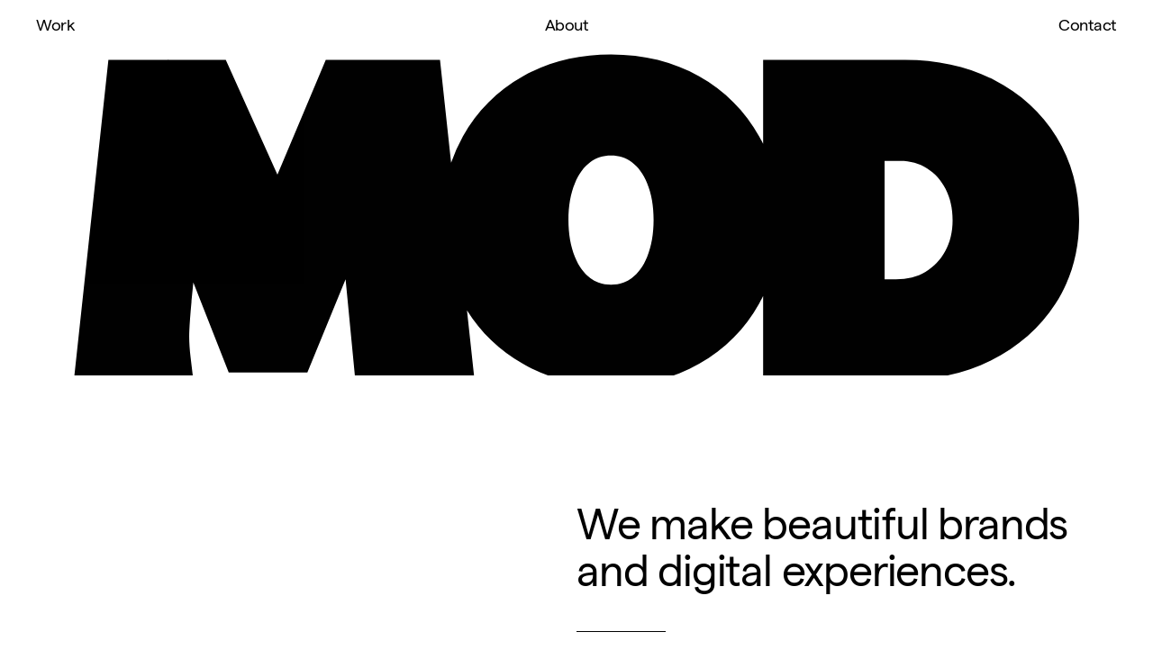

--- FILE ---
content_type: text/html
request_url: https://madebymod.co/
body_size: 29400
content:
<!doctype html>
<!-- ✨ Built with Framer • https://www.framer.com/ -->
<html lang="en">
<head>
    <meta charset="utf-8">
    
    
    
    <!-- Start of headStart -->
    <link rel="stylesheet" href="https://use.typekit.net/tjl1mie.css">

<style type="text/css">

strong {
    font-weight: 600 !important;
}

.klaviyo-form-TUQ7nA, .klaviyo-form-SDcbNE, .klaviyo-form-UhWCLE {
  width: 100%;
}

.blog .framer-image {
  margin: 48px 0 !important;
  width: 100% !important;
}

.blog img {
  width: 100% !important;
}

.blog p, .blog h2, .blog h3 {
  padding: 0 48px !important;
}

.blog ul, .blog ol {
  padding: 0 64px !important;
}

@media only screen and (max-width: 809px) {
  .blog p, .blog h2, .blog h3 {
    padding: 0 8px !important;
  }
  .blog ul, .blog ol {
    padding: 0 16px !important;
  }
}


.blog p:first-child {
  padding: 0 !important;
}

.blog ul.framer-text, .blog h2.framer-text, .blog h3.framer-text, .blog ol.framer-text {
    margin-top: 24px !important;
}

* {
    -webkit-font-smoothing: antialiased;
    -moz-osx-font-smoothing: grayscale;
    letter-spacing: -0.025em !important;
}

::-moz-selection { /* Code for Firefox */
  color: #000000;
  background: #E4EB79;
}

::selection {
  color: #000000;
  background: #E4EB79;
}

.hero {
  margin-top: -72px;

    @media only screen and (max-width: 1199px)      {   
  margin-top: -72px;
  }
}

.case-studies {
  padding-top: 100vh;
}

</style>

    <!-- End of headStart -->
    <meta name="viewport" content="width=device-width">
    <meta name="generator" content="Framer dc53115">
    <title>MOD | Creative &amp; tech studio</title>
    <meta name="description" content="→ We make beautiful brands and digital experiences.">
    <meta name="framer-search-index" content="https://framerusercontent.com/sites/UmrXTWy1OW5b4rX7XP7AJ/searchIndex-tPp4nyxwrkX0.json">
    <link href="https://framerusercontent.com/images/rjVbrliuc0qVIbE6eEjwv0dk.png" rel="icon" media="(prefers-color-scheme: light)">
    <link href="https://framerusercontent.com/images/rjVbrliuc0qVIbE6eEjwv0dk.png" rel="icon" media="(prefers-color-scheme: dark)">
    <!-- Open Graph / Facebook -->
    <meta property="og:type" content="website">
    <meta property="og:title" content="MOD | Creative &amp; tech studio">
    <meta property="og:description" content="→ We make beautiful brands and digital experiences.">
    <meta property="og:image" content="https://framerusercontent.com/images/P51Ir0evX7nOxS2p58bvhycX0Tg.jpg">
    <!-- Twitter -->
    <meta name="twitter:card" content="summary_large_image">
    <meta name="twitter:title" content="MOD | Creative &amp; tech studio">
    <meta name="twitter:description" content="→ We make beautiful brands and digital experiences.">
    <meta name="twitter:image" content="https://framerusercontent.com/images/P51Ir0evX7nOxS2p58bvhycX0Tg.jpg">
    
    <!-- Global site tag (gtag.js) - Google Analytics -->
    <script async src="https://www.googletagmanager.com/gtag/js?id=G-XJ33F6QVKR"></script>
    <script>
      window.dataLayer = window.dataLayer || [];
      function gtag(){window.dataLayer.push(arguments);}
      gtag('js', new Date());
      gtag('config', 'G-XJ33F6QVKR');
    </script>
    
    
    <meta name="robots" content="max-image-preview:large"><link rel="canonical" href="https://madebymod.co/"><meta property="og:url" content="https://madebymod.co/"><style data-framer-breakpoint-css>@media(min-width: 1200px){.hidden-72rtr7{display:none!important}}@media(min-width: 810px) and (max-width: 1199px){.hidden-i0egqh{display:none!important}}@media(max-width: 809px){.hidden-1jkm5t{display:none!important}}</style><style data-framer-css-ssr-minified data-framer-components="framer-lib-cursors-host framer-LIDVS framer-IF3lO framer-pPeQn framer-LY5RC PropertyOverrides framer-BZ6JS framer-9Y5BL framer-rF3I5 framer-fpxou">html,body,#main{margin:0;padding:0;box-sizing:border-box}:root{-webkit-font-smoothing:antialiased;-moz-osx-font-smoothing:grayscale}*{box-sizing:border-box;-webkit-font-smoothing:inherit}h1,h2,h3,h4,h5,h6,p,figure{margin:0}body,input,textarea,select,button{font-size:12px;font-family:sans-serif}body{--token-2c7a2a12-7654-44a7-85c6-7da110da1f0f: rgb(0, 0, 0);--token-17d9c115-16bf-4e1f-893a-3be1f2d0a121: rgba(30, 37, 31, .5);--token-b7e9823b-d137-4776-a949-0797e34c9236: rgb(243, 242, 239);--token-3ea716a4-8545-4838-8dd3-f5927813fc02: rgb(255, 255, 255);--token-a81ad0d2-fa1c-4c47-951d-f60b09a7a456: rgb(228, 235, 121);--token-c6b79f5b-b182-43d4-aa14-88f05598e6cd: rgba(243, 242, 239, .5);--token-829889a5-ec68-4f0d-89b4-6edb7becaf6d: rgba(243, 242, 239, .4);--token-9bd6463b-b11a-487a-89bf-a33a08a023c8: #BEBCB4}@font-face{font-family:Matter Regular;src:url(https://framerusercontent.com/modules/assets/RltJYq02LG0d8dAnuOZG7Hvrw~8pLh9txDPWLgAzRdK4fSkz_B7SwrTPvsC6nsVzO-8U8.ttf);font-display:swap}@font-face{font-family:Matter Mono Regular;src:url(https://framerusercontent.com/modules/assets/H2lRiTC5ZCXes9bvWfoG2KXokY~jK2hbqJONLkQYW7go7xYqGaGZjbhYe3uENdSN-6HATc.otf);font-display:swap}@font-face{font-family:Inter;src:url(https://framerusercontent.com/assets/5vvr9Vy74if2I6bQbJvbw7SY1pQ.woff2);font-display:swap;font-style:normal;font-weight:400;unicode-range:U+0460-052F,U+1C80-1C88,U+20B4,U+2DE0-2DFF,U+A640-A69F,U+FE2E-FE2F}@font-face{font-family:Inter;src:url(https://framerusercontent.com/assets/EOr0mi4hNtlgWNn9if640EZzXCo.woff2);font-display:swap;font-style:normal;font-weight:400;unicode-range:U+0301,U+0400-045F,U+0490-0491,U+04B0-04B1,U+2116}@font-face{font-family:Inter;src:url(https://framerusercontent.com/assets/Y9k9QrlZAqio88Klkmbd8VoMQc.woff2);font-display:swap;font-style:normal;font-weight:400;unicode-range:U+1F00-1FFF}@font-face{font-family:Inter;src:url(https://framerusercontent.com/assets/OYrD2tBIBPvoJXiIHnLoOXnY9M.woff2);font-display:swap;font-style:normal;font-weight:400;unicode-range:U+0370-03FF}@font-face{font-family:Inter;src:url(https://framerusercontent.com/assets/JeYwfuaPfZHQhEG8U5gtPDZ7WQ.woff2);font-display:swap;font-style:normal;font-weight:400;unicode-range:U+0100-024F,U+0259,U+1E00-1EFF,U+2020,U+20A0-20AB,U+20AD-20CF,U+2113,U+2C60-2C7F,U+A720-A7FF}@font-face{font-family:Inter;src:url(https://framerusercontent.com/assets/vQyevYAyHtARFwPqUzQGpnDs.woff2);font-display:swap;font-style:normal;font-weight:400;unicode-range:U+0000-00FF,U+0131,U+0152-0153,U+02BB-02BC,U+02C6,U+02DA,U+02DC,U+2000-206F,U+2074,U+20AC,U+2122,U+2191,U+2193,U+2212,U+2215,U+FEFF,U+FFFD}@font-face{font-family:Inter;src:url(https://framerusercontent.com/assets/b6Y37FthZeALduNqHicBT6FutY.woff2);font-display:swap;font-style:normal;font-weight:400;unicode-range:U+0102-0103,U+0110-0111,U+0128-0129,U+0168-0169,U+01A0-01A1,U+01AF-01B0,U+1EA0-1EF9,U+20AB}@font-face{font-family:Inter;src:url(https://framerusercontent.com/assets/NXxvFRoY5LDh3yCm7MEP2jqYk.woff2);font-display:block;font-style:normal;font-weight:100;unicode-range:U+0460-052F,U+1C80-1C88,U+20B4,U+2DE0-2DFF,U+A640-A69F,U+FE2E-FE2F}@font-face{font-family:Inter;src:url(https://framerusercontent.com/assets/5CcgcVyoWSqO1THBiISd6oCog.woff2);font-display:block;font-style:normal;font-weight:100;unicode-range:U+0301,U+0400-045F,U+0490-0491,U+04B0-04B1,U+2116}@font-face{font-family:Inter;src:url(https://framerusercontent.com/assets/MF544SVCvk3yNpLIz3pwDXFZPKM.woff2);font-display:block;font-style:normal;font-weight:100;unicode-range:U+1F00-1FFF}@font-face{font-family:Inter;src:url(https://framerusercontent.com/assets/TNtxudDBkAm2RXdtU3rvTBwoM.woff2);font-display:block;font-style:normal;font-weight:100;unicode-range:U+0370-03FF}@font-face{font-family:Inter;src:url(https://framerusercontent.com/assets/fIabp4VN5z7iJ3lNOz9qfNeQHc.woff2);font-display:block;font-style:normal;font-weight:100;unicode-range:U+0100-024F,U+0259,U+1E00-1EFF,U+2020,U+20A0-20AB,U+20AD-20CF,U+2113,U+2C60-2C7F,U+A720-A7FF}@font-face{font-family:Inter;src:url(https://framerusercontent.com/assets/YSOgKh50dqzzsXffetgcarlLHcI.woff2);font-display:block;font-style:normal;font-weight:100;unicode-range:U+0000-00FF,U+0131,U+0152-0153,U+02BB-02BC,U+02C6,U+02DA,U+02DC,U+2000-206F,U+2074,U+20AC,U+2122,U+2191,U+2193,U+2212,U+2215,U+FEFF,U+FFFD}@font-face{font-family:Inter;src:url(https://framerusercontent.com/assets/9iRSYClnXA0RMygyIn6yjjWXJw.woff2);font-display:block;font-style:normal;font-weight:100;unicode-range:U+0102-0103,U+0110-0111,U+0128-0129,U+0168-0169,U+01A0-01A1,U+01AF-01B0,U+1EA0-1EF9,U+20AB}@font-face{font-family:Inter;src:url(https://framerusercontent.com/assets/MVhJhYeDWxeyqT939zMNyw9p8.woff2);font-display:block;font-style:normal;font-weight:200;unicode-range:U+0460-052F,U+1C80-1C88,U+20B4,U+2DE0-2DFF,U+A640-A69F,U+FE2E-FE2F}@font-face{font-family:Inter;src:url(https://framerusercontent.com/assets/WXQXYfAQJIi2pCJACAfWWXfIDqI.woff2);font-display:block;font-style:normal;font-weight:200;unicode-range:U+0301,U+0400-045F,U+0490-0491,U+04B0-04B1,U+2116}@font-face{font-family:Inter;src:url(https://framerusercontent.com/assets/RJeJJARdrtNUtic58kOz7hIgBuE.woff2);font-display:block;font-style:normal;font-weight:200;unicode-range:U+1F00-1FFF}@font-face{font-family:Inter;src:url(https://framerusercontent.com/assets/4hBRAuM02i3fsxYDzyNvt5Az2so.woff2);font-display:block;font-style:normal;font-weight:200;unicode-range:U+0370-03FF}@font-face{font-family:Inter;src:url(https://framerusercontent.com/assets/fz1JbBffNGgK7BNUI1mmbFBlgA8.woff2);font-display:block;font-style:normal;font-weight:200;unicode-range:U+0100-024F,U+0259,U+1E00-1EFF,U+2020,U+20A0-20AB,U+20AD-20CF,U+2113,U+2C60-2C7F,U+A720-A7FF}@font-face{font-family:Inter;src:url(https://framerusercontent.com/assets/hgmI3sEShaw5UU738TAjDBQPH0.woff2);font-display:block;font-style:normal;font-weight:200;unicode-range:U+0000-00FF,U+0131,U+0152-0153,U+02BB-02BC,U+02C6,U+02DA,U+02DC,U+2000-206F,U+2074,U+20AC,U+2122,U+2191,U+2193,U+2212,U+2215,U+FEFF,U+FFFD}@font-face{font-family:Inter;src:url(https://framerusercontent.com/assets/eIZyQwIlHYR0mnMSneEDMtqBPgw.woff2);font-display:block;font-style:normal;font-weight:200;unicode-range:U+0102-0103,U+0110-0111,U+0128-0129,U+0168-0169,U+01A0-01A1,U+01AF-01B0,U+1EA0-1EF9,U+20AB}@font-face{font-family:Inter;src:url(https://framerusercontent.com/assets/BkDpl4ghaqvMi1btKFyG2tdbec.woff2);font-display:swap;font-style:normal;font-weight:300;unicode-range:U+0460-052F,U+1C80-1C88,U+20B4,U+2DE0-2DFF,U+A640-A69F,U+FE2E-FE2F}@font-face{font-family:Inter;src:url(https://framerusercontent.com/assets/zAMK70AQRFSShJgUiaR5IiIhgzk.woff2);font-display:swap;font-style:normal;font-weight:300;unicode-range:U+0301,U+0400-045F,U+0490-0491,U+04B0-04B1,U+2116}@font-face{font-family:Inter;src:url(https://framerusercontent.com/assets/IETjvc5qzUaRoaruDpPSwCUM8.woff2);font-display:swap;font-style:normal;font-weight:300;unicode-range:U+1F00-1FFF}@font-face{font-family:Inter;src:url(https://framerusercontent.com/assets/oLCoaT3ioA0fHdJnWR9W6k7NY.woff2);font-display:swap;font-style:normal;font-weight:300;unicode-range:U+0370-03FF}@font-face{font-family:Inter;src:url(https://framerusercontent.com/assets/Sj0PCHQSBjFmEp6NBWg6FNaKc.woff2);font-display:swap;font-style:normal;font-weight:300;unicode-range:U+0100-024F,U+0259,U+1E00-1EFF,U+2020,U+20A0-20AB,U+20AD-20CF,U+2113,U+2C60-2C7F,U+A720-A7FF}@font-face{font-family:Inter;src:url(https://framerusercontent.com/assets/v2q8JTTTs7McDMSEhnxAIBqd0.woff2);font-display:swap;font-style:normal;font-weight:300;unicode-range:U+0000-00FF,U+0131,U+0152-0153,U+02BB-02BC,U+02C6,U+02DA,U+02DC,U+2000-206F,U+2074,U+20AC,U+2122,U+2191,U+2193,U+2212,U+2215,U+FEFF,U+FFFD}@font-face{font-family:Inter;src:url(https://framerusercontent.com/assets/H4TfENUY1rh8R9UaSD6vngjJP3M.woff2);font-display:swap;font-style:normal;font-weight:300;unicode-range:U+0102-0103,U+0110-0111,U+0128-0129,U+0168-0169,U+01A0-01A1,U+01AF-01B0,U+1EA0-1EF9,U+20AB}@font-face{font-family:Inter;src:url(https://framerusercontent.com/assets/5A3Ce6C9YYmCjpQx9M4inSaKU.woff2);font-display:swap;font-style:normal;font-weight:500;unicode-range:U+0460-052F,U+1C80-1C88,U+20B4,U+2DE0-2DFF,U+A640-A69F,U+FE2E-FE2F}@font-face{font-family:Inter;src:url(https://framerusercontent.com/assets/Qx95Xyt0Ka3SGhinnbXIGpEIyP4.woff2);font-display:swap;font-style:normal;font-weight:500;unicode-range:U+0301,U+0400-045F,U+0490-0491,U+04B0-04B1,U+2116}@font-face{font-family:Inter;src:url(https://framerusercontent.com/assets/6mJuEAguuIuMog10gGvH5d3cl8.woff2);font-display:swap;font-style:normal;font-weight:500;unicode-range:U+1F00-1FFF}@font-face{font-family:Inter;src:url(https://framerusercontent.com/assets/xYYWaj7wCU5zSQH0eXvSaS19wo.woff2);font-display:swap;font-style:normal;font-weight:500;unicode-range:U+0370-03FF}@font-face{font-family:Inter;src:url(https://framerusercontent.com/assets/otTaNuNpVK4RbdlT7zDDdKvQBA.woff2);font-display:swap;font-style:normal;font-weight:500;unicode-range:U+0100-024F,U+0259,U+1E00-1EFF,U+2020,U+20A0-20AB,U+20AD-20CF,U+2113,U+2C60-2C7F,U+A720-A7FF}@font-face{font-family:Inter;src:url(https://framerusercontent.com/assets/d3tHnaQIAeqiE5hGcRw4mmgWYU.woff2);font-display:swap;font-style:normal;font-weight:500;unicode-range:U+0000-00FF,U+0131,U+0152-0153,U+02BB-02BC,U+02C6,U+02DA,U+02DC,U+2000-206F,U+2074,U+20AC,U+2122,U+2191,U+2193,U+2212,U+2215,U+FEFF,U+FFFD}@font-face{font-family:Inter;src:url(https://framerusercontent.com/assets/DolVirEGb34pEXEp8t8FQBSK4.woff2);font-display:swap;font-style:normal;font-weight:500;unicode-range:U+0102-0103,U+0110-0111,U+0128-0129,U+0168-0169,U+01A0-01A1,U+01AF-01B0,U+1EA0-1EF9,U+20AB}@font-face{font-family:Inter;src:url(https://framerusercontent.com/assets/hyOgCu0Xnghbimh0pE8QTvtt2AU.woff2);font-display:swap;font-style:normal;font-weight:600;unicode-range:U+0460-052F,U+1C80-1C88,U+20B4,U+2DE0-2DFF,U+A640-A69F,U+FE2E-FE2F}@font-face{font-family:Inter;src:url(https://framerusercontent.com/assets/NeGmSOXrPBfEFIy5YZeHq17LEDA.woff2);font-display:swap;font-style:normal;font-weight:600;unicode-range:U+0301,U+0400-045F,U+0490-0491,U+04B0-04B1,U+2116}@font-face{font-family:Inter;src:url(https://framerusercontent.com/assets/oYaAX5himiTPYuN8vLWnqBbfD2s.woff2);font-display:swap;font-style:normal;font-weight:600;unicode-range:U+1F00-1FFF}@font-face{font-family:Inter;src:url(https://framerusercontent.com/assets/lEJLP4R0yuCaMCjSXYHtJw72M.woff2);font-display:swap;font-style:normal;font-weight:600;unicode-range:U+0370-03FF}@font-face{font-family:Inter;src:url(https://framerusercontent.com/assets/cRJyLNuTJR5jbyKzGi33wU9cqIQ.woff2);font-display:swap;font-style:normal;font-weight:600;unicode-range:U+0100-024F,U+0259,U+1E00-1EFF,U+2020,U+20A0-20AB,U+20AD-20CF,U+2113,U+2C60-2C7F,U+A720-A7FF}@font-face{font-family:Inter;src:url(https://framerusercontent.com/assets/1ZFS7N918ojhhd0nQWdj3jz4w.woff2);font-display:swap;font-style:normal;font-weight:600;unicode-range:U+0000-00FF,U+0131,U+0152-0153,U+02BB-02BC,U+02C6,U+02DA,U+02DC,U+2000-206F,U+2074,U+20AC,U+2122,U+2191,U+2193,U+2212,U+2215,U+FEFF,U+FFFD}@font-face{font-family:Inter;src:url(https://framerusercontent.com/assets/A0Wcc7NgXMjUuFdquHDrIZpzZw0.woff2);font-display:swap;font-style:normal;font-weight:600;unicode-range:U+0102-0103,U+0110-0111,U+0128-0129,U+0168-0169,U+01A0-01A1,U+01AF-01B0,U+1EA0-1EF9,U+20AB}@font-face{font-family:Inter;src:url(https://framerusercontent.com/assets/DpPBYI0sL4fYLgAkX8KXOPVt7c.woff2);font-display:swap;font-style:normal;font-weight:700;unicode-range:U+0460-052F,U+1C80-1C88,U+20B4,U+2DE0-2DFF,U+A640-A69F,U+FE2E-FE2F}@font-face{font-family:Inter;src:url(https://framerusercontent.com/assets/4RAEQdEOrcnDkhHiiCbJOw92Lk.woff2);font-display:swap;font-style:normal;font-weight:700;unicode-range:U+0301,U+0400-045F,U+0490-0491,U+04B0-04B1,U+2116}@font-face{font-family:Inter;src:url(https://framerusercontent.com/assets/1K3W8DizY3v4emK8Mb08YHxTbs.woff2);font-display:swap;font-style:normal;font-weight:700;unicode-range:U+1F00-1FFF}@font-face{font-family:Inter;src:url(https://framerusercontent.com/assets/tUSCtfYVM1I1IchuyCwz9gDdQ.woff2);font-display:swap;font-style:normal;font-weight:700;unicode-range:U+0370-03FF}@font-face{font-family:Inter;src:url(https://framerusercontent.com/assets/VgYFWiwsAC5OYxAycRXXvhze58.woff2);font-display:swap;font-style:normal;font-weight:700;unicode-range:U+0100-024F,U+0259,U+1E00-1EFF,U+2020,U+20A0-20AB,U+20AD-20CF,U+2113,U+2C60-2C7F,U+A720-A7FF}@font-face{font-family:Inter;src:url(https://framerusercontent.com/assets/DXD0Q7LSl7HEvDzucnyLnGBHM.woff2);font-display:swap;font-style:normal;font-weight:700;unicode-range:U+0000-00FF,U+0131,U+0152-0153,U+02BB-02BC,U+02C6,U+02DA,U+02DC,U+2000-206F,U+2074,U+20AC,U+2122,U+2191,U+2193,U+2212,U+2215,U+FEFF,U+FFFD}@font-face{font-family:Inter;src:url(https://framerusercontent.com/assets/GIryZETIX4IFypco5pYZONKhJIo.woff2);font-display:swap;font-style:normal;font-weight:700;unicode-range:U+0102-0103,U+0110-0111,U+0128-0129,U+0168-0169,U+01A0-01A1,U+01AF-01B0,U+1EA0-1EF9,U+20AB}@font-face{font-family:Inter;src:url(https://framerusercontent.com/assets/PONfPc6h4EPYwJliXQBmjVx7QxI.woff2);font-display:swap;font-style:normal;font-weight:800;unicode-range:U+0460-052F,U+1C80-1C88,U+20B4,U+2DE0-2DFF,U+A640-A69F,U+FE2E-FE2F}@font-face{font-family:Inter;src:url(https://framerusercontent.com/assets/zsnJN7Z1wdzUvepJniD3rbvJIyU.woff2);font-display:swap;font-style:normal;font-weight:800;unicode-range:U+0301,U+0400-045F,U+0490-0491,U+04B0-04B1,U+2116}@font-face{font-family:Inter;src:url(https://framerusercontent.com/assets/UrzZBOy7RyJEWAZGduzOeHiHuY.woff2);font-display:swap;font-style:normal;font-weight:800;unicode-range:U+1F00-1FFF}@font-face{font-family:Inter;src:url(https://framerusercontent.com/assets/996sR9SfSDuYELz8oHhDOcErkY.woff2);font-display:swap;font-style:normal;font-weight:800;unicode-range:U+0370-03FF}@font-face{font-family:Inter;src:url(https://framerusercontent.com/assets/ftN1HpyPVJEoEb4q36SOrNdLXU.woff2);font-display:swap;font-style:normal;font-weight:800;unicode-range:U+0100-024F,U+0259,U+1E00-1EFF,U+2020,U+20A0-20AB,U+20AD-20CF,U+2113,U+2C60-2C7F,U+A720-A7FF}@font-face{font-family:Inter;src:url(https://framerusercontent.com/assets/jN39PDxZWEwjG7Csryx3JN2r2Y.woff2);font-display:swap;font-style:normal;font-weight:800;unicode-range:U+0000-00FF,U+0131,U+0152-0153,U+02BB-02BC,U+02C6,U+02DA,U+02DC,U+2000-206F,U+2074,U+20AC,U+2122,U+2191,U+2193,U+2212,U+2215,U+FEFF,U+FFFD}@font-face{font-family:Inter;src:url(https://framerusercontent.com/assets/JAur4lGGSGRGyrFi59JSIKqVgU.woff2);font-display:swap;font-style:normal;font-weight:800;unicode-range:U+0102-0103,U+0110-0111,U+0128-0129,U+0168-0169,U+01A0-01A1,U+01AF-01B0,U+1EA0-1EF9,U+20AB}@font-face{font-family:Inter;src:url(https://framerusercontent.com/assets/mkY5Sgyq51ik0AMrSBwhm9DJg.woff2);font-display:block;font-style:normal;font-weight:900;unicode-range:U+0460-052F,U+1C80-1C88,U+20B4,U+2DE0-2DFF,U+A640-A69F,U+FE2E-FE2F}@font-face{font-family:Inter;src:url(https://framerusercontent.com/assets/X5hj6qzcHUYv7h1390c8Rhm6550.woff2);font-display:block;font-style:normal;font-weight:900;unicode-range:U+0301,U+0400-045F,U+0490-0491,U+04B0-04B1,U+2116}@font-face{font-family:Inter;src:url(https://framerusercontent.com/assets/gQhNpS3tN86g8RcVKYUUaKt2oMQ.woff2);font-display:block;font-style:normal;font-weight:900;unicode-range:U+1F00-1FFF}@font-face{font-family:Inter;src:url(https://framerusercontent.com/assets/cugnVhSraaRyANCaUtI5FV17wk.woff2);font-display:block;font-style:normal;font-weight:900;unicode-range:U+0370-03FF}@font-face{font-family:Inter;src:url(https://framerusercontent.com/assets/5HcVoGak8k5agFJSaKa4floXVu0.woff2);font-display:block;font-style:normal;font-weight:900;unicode-range:U+0100-024F,U+0259,U+1E00-1EFF,U+2020,U+20A0-20AB,U+20AD-20CF,U+2113,U+2C60-2C7F,U+A720-A7FF}@font-face{font-family:Inter;src:url(https://framerusercontent.com/assets/jn4BtSPLlS0NDp1KiFAtFKiiY0o.woff2);font-display:block;font-style:normal;font-weight:900;unicode-range:U+0000-00FF,U+0131,U+0152-0153,U+02BB-02BC,U+02C6,U+02DA,U+02DC,U+2000-206F,U+2074,U+20AC,U+2122,U+2191,U+2193,U+2212,U+2215,U+FEFF,U+FFFD}@font-face{font-family:Inter;src:url(https://framerusercontent.com/assets/P2Bw01CtL0b9wqygO0sSVogWbo.woff2);font-display:block;font-style:normal;font-weight:900;unicode-range:U+0102-0103,U+0110-0111,U+0128-0129,U+0168-0169,U+01A0-01A1,U+01AF-01B0,U+1EA0-1EF9,U+20AB}@font-face{font-family:Inter;src:url(https://framerusercontent.com/assets/YJsHMqeEm0oDHuxRTVCwg5eZuo.woff2);font-display:block;font-style:italic;font-weight:100;unicode-range:U+0460-052F,U+1C80-1C88,U+20B4,U+2DE0-2DFF,U+A640-A69F,U+FE2E-FE2F}@font-face{font-family:Inter;src:url(https://framerusercontent.com/assets/oJJMyJlDykMObEyb5VexHSxd24.woff2);font-display:block;font-style:italic;font-weight:100;unicode-range:U+0301,U+0400-045F,U+0490-0491,U+04B0-04B1,U+2116}@font-face{font-family:Inter;src:url(https://framerusercontent.com/assets/IpeaX0WzLaonj68howNZg4SJJaY.woff2);font-display:block;font-style:italic;font-weight:100;unicode-range:U+1F00-1FFF}@font-face{font-family:Inter;src:url(https://framerusercontent.com/assets/KCj1bV3vDXY5OLHttTeRYcu9J8.woff2);font-display:block;font-style:italic;font-weight:100;unicode-range:U+0370-03FF}@font-face{font-family:Inter;src:url(https://framerusercontent.com/assets/biaVHhOprxbHaR3dIP7Z8cYurHg.woff2);font-display:block;font-style:italic;font-weight:100;unicode-range:U+0100-024F,U+0259,U+1E00-1EFF,U+2020,U+20A0-20AB,U+20AD-20CF,U+2113,U+2C60-2C7F,U+A720-A7FF}@font-face{font-family:Inter;src:url(https://framerusercontent.com/assets/BpOIEy4nYtcp1RwqOtwAgi2EiDE.woff2);font-display:block;font-style:italic;font-weight:100;unicode-range:U+0000-00FF,U+0131,U+0152-0153,U+02BB-02BC,U+02C6,U+02DA,U+02DC,U+2000-206F,U+2074,U+20AC,U+2122,U+2191,U+2193,U+2212,U+2215,U+FEFF,U+FFFD}@font-face{font-family:Inter;src:url(https://framerusercontent.com/assets/gNa011yWpVpNFgUhhSlDX8nUiPQ.woff2);font-display:block;font-style:italic;font-weight:100;unicode-range:U+0102-0103,U+0110-0111,U+0128-0129,U+0168-0169,U+01A0-01A1,U+01AF-01B0,U+1EA0-1EF9,U+20AB}@font-face{font-family:Inter;src:url(https://framerusercontent.com/assets/vpq17U0WM26sBGHgq9jnrUmUf8.woff2);font-display:block;font-style:italic;font-weight:200;unicode-range:U+0460-052F,U+1C80-1C88,U+20B4,U+2DE0-2DFF,U+A640-A69F,U+FE2E-FE2F}@font-face{font-family:Inter;src:url(https://framerusercontent.com/assets/bNYh7lNMEpOegeRYAtyGel1WqBE.woff2);font-display:block;font-style:italic;font-weight:200;unicode-range:U+0301,U+0400-045F,U+0490-0491,U+04B0-04B1,U+2116}@font-face{font-family:Inter;src:url(https://framerusercontent.com/assets/FBzcXZYmdulcZC0z278U6o0cw.woff2);font-display:block;font-style:italic;font-weight:200;unicode-range:U+1F00-1FFF}@font-face{font-family:Inter;src:url(https://framerusercontent.com/assets/ua60IRqWK94xCrq0SC639Hbsdjg.woff2);font-display:block;font-style:italic;font-weight:200;unicode-range:U+0370-03FF}@font-face{font-family:Inter;src:url(https://framerusercontent.com/assets/Pd8gNPn2dSCh4FyjWFw9PJysoQ.woff2);font-display:block;font-style:italic;font-weight:200;unicode-range:U+0100-024F,U+0259,U+1E00-1EFF,U+2020,U+20A0-20AB,U+20AD-20CF,U+2113,U+2C60-2C7F,U+A720-A7FF}@font-face{font-family:Inter;src:url(https://framerusercontent.com/assets/zpiI5DA3vCb3G2sqEyq9xqogo.woff2);font-display:block;font-style:italic;font-weight:200;unicode-range:U+0000-00FF,U+0131,U+0152-0153,U+02BB-02BC,U+02C6,U+02DA,U+02DC,U+2000-206F,U+2074,U+20AC,U+2122,U+2191,U+2193,U+2212,U+2215,U+FEFF,U+FFFD}@font-face{font-family:Inter;src:url(https://framerusercontent.com/assets/DtVQjTG8OGGKnwKYrMHRZVCyo.woff2);font-display:block;font-style:italic;font-weight:200;unicode-range:U+0102-0103,U+0110-0111,U+0128-0129,U+0168-0169,U+01A0-01A1,U+01AF-01B0,U+1EA0-1EF9,U+20AB}@font-face{font-family:Inter;src:url(https://framerusercontent.com/assets/YYB6GZmCWnZq3RWZOghuZIOxQY.woff2);font-display:swap;font-style:italic;font-weight:300;unicode-range:U+0460-052F,U+1C80-1C88,U+20B4,U+2DE0-2DFF,U+A640-A69F,U+FE2E-FE2F}@font-face{font-family:Inter;src:url(https://framerusercontent.com/assets/miJTzODdiyIr3tRo9KEoqXXk2PM.woff2);font-display:swap;font-style:italic;font-weight:300;unicode-range:U+0301,U+0400-045F,U+0490-0491,U+04B0-04B1,U+2116}@font-face{font-family:Inter;src:url(https://framerusercontent.com/assets/6ZMhcggRFfEfbf7lncCpaUbA.woff2);font-display:swap;font-style:italic;font-weight:300;unicode-range:U+1F00-1FFF}@font-face{font-family:Inter;src:url(https://framerusercontent.com/assets/8sCN6PGUr4I8q5hC5twAXfcwqV0.woff2);font-display:swap;font-style:italic;font-weight:300;unicode-range:U+0370-03FF}@font-face{font-family:Inter;src:url(https://framerusercontent.com/assets/aUYDUTztS7anQw5JuwCncXeLOBY.woff2);font-display:swap;font-style:italic;font-weight:300;unicode-range:U+0100-024F,U+0259,U+1E00-1EFF,U+2020,U+20A0-20AB,U+20AD-20CF,U+2113,U+2C60-2C7F,U+A720-A7FF}@font-face{font-family:Inter;src:url(https://framerusercontent.com/assets/5mDAOkC5Wpzo7NkuE9oYfqlY2u4.woff2);font-display:swap;font-style:italic;font-weight:300;unicode-range:U+0000-00FF,U+0131,U+0152-0153,U+02BB-02BC,U+02C6,U+02DA,U+02DC,U+2000-206F,U+2074,U+20AC,U+2122,U+2191,U+2193,U+2212,U+2215,U+FEFF,U+FFFD}@font-face{font-family:Inter;src:url(https://framerusercontent.com/assets/yDiPvYxioBHsicnYxpPW35WQmx8.woff2);font-display:swap;font-style:italic;font-weight:300;unicode-range:U+0102-0103,U+0110-0111,U+0128-0129,U+0168-0169,U+01A0-01A1,U+01AF-01B0,U+1EA0-1EF9,U+20AB}@font-face{font-family:Inter;src:url(https://framerusercontent.com/assets/CfMzU8w2e7tHgF4T4rATMPuWosA.woff2);font-display:swap;font-style:italic;font-weight:400;unicode-range:U+0460-052F,U+1C80-1C88,U+20B4,U+2DE0-2DFF,U+A640-A69F,U+FE2E-FE2F}@font-face{font-family:Inter;src:url(https://framerusercontent.com/assets/867QObYax8ANsfX4TGEVU9YiCM.woff2);font-display:swap;font-style:italic;font-weight:400;unicode-range:U+0301,U+0400-045F,U+0490-0491,U+04B0-04B1,U+2116}@font-face{font-family:Inter;src:url(https://framerusercontent.com/assets/Oyn2ZbENFdnW7mt2Lzjk1h9Zb9k.woff2);font-display:swap;font-style:italic;font-weight:400;unicode-range:U+1F00-1FFF}@font-face{font-family:Inter;src:url(https://framerusercontent.com/assets/cdAe8hgZ1cMyLu9g005pAW3xMo.woff2);font-display:swap;font-style:italic;font-weight:400;unicode-range:U+0370-03FF}@font-face{font-family:Inter;src:url(https://framerusercontent.com/assets/DOfvtmE1UplCq161m6Hj8CSQYg.woff2);font-display:swap;font-style:italic;font-weight:400;unicode-range:U+0100-024F,U+0259,U+1E00-1EFF,U+2020,U+20A0-20AB,U+20AD-20CF,U+2113,U+2C60-2C7F,U+A720-A7FF}@font-face{font-family:Inter;src:url(https://framerusercontent.com/assets/vFzuJY0c65av44uhEKB6vyjFMg.woff2);font-display:swap;font-style:italic;font-weight:400;unicode-range:U+0000-00FF,U+0131,U+0152-0153,U+02BB-02BC,U+02C6,U+02DA,U+02DC,U+2000-206F,U+2074,U+20AC,U+2122,U+2191,U+2193,U+2212,U+2215,U+FEFF,U+FFFD}@font-face{font-family:Inter;src:url(https://framerusercontent.com/assets/tKtBcDnBMevsEEJKdNGhhkLzYo.woff2);font-display:swap;font-style:italic;font-weight:400;unicode-range:U+0102-0103,U+0110-0111,U+0128-0129,U+0168-0169,U+01A0-01A1,U+01AF-01B0,U+1EA0-1EF9,U+20AB}@font-face{font-family:Inter;src:url(https://framerusercontent.com/assets/khkJkwSL66WFg8SX6Wa726c.woff2);font-display:swap;font-style:italic;font-weight:500;unicode-range:U+0460-052F,U+1C80-1C88,U+20B4,U+2DE0-2DFF,U+A640-A69F,U+FE2E-FE2F}@font-face{font-family:Inter;src:url(https://framerusercontent.com/assets/0E7IMbDzcGABpBwwqNEt60wU0w.woff2);font-display:swap;font-style:italic;font-weight:500;unicode-range:U+0301,U+0400-045F,U+0490-0491,U+04B0-04B1,U+2116}@font-face{font-family:Inter;src:url(https://framerusercontent.com/assets/NTJ0nQgIF0gcDelS14zQ9NR9Q.woff2);font-display:swap;font-style:italic;font-weight:500;unicode-range:U+1F00-1FFF}@font-face{font-family:Inter;src:url(https://framerusercontent.com/assets/QrcNhgEPfRl0LS8qz5Ln8olanl8.woff2);font-display:swap;font-style:italic;font-weight:500;unicode-range:U+0370-03FF}@font-face{font-family:Inter;src:url(https://framerusercontent.com/assets/JEXmejW8mXOYMtt0hyRg811kHac.woff2);font-display:swap;font-style:italic;font-weight:500;unicode-range:U+0100-024F,U+0259,U+1E00-1EFF,U+2020,U+20A0-20AB,U+20AD-20CF,U+2113,U+2C60-2C7F,U+A720-A7FF}@font-face{font-family:Inter;src:url(https://framerusercontent.com/assets/ksvR4VsLksjpSwnC2fPgHRNMw.woff2);font-display:swap;font-style:italic;font-weight:500;unicode-range:U+0000-00FF,U+0131,U+0152-0153,U+02BB-02BC,U+02C6,U+02DA,U+02DC,U+2000-206F,U+2074,U+20AC,U+2122,U+2191,U+2193,U+2212,U+2215,U+FEFF,U+FFFD}@font-face{font-family:Inter;src:url(https://framerusercontent.com/assets/uy9s0iWuxiNnVt8EpTI3gzohpwo.woff2);font-display:swap;font-style:italic;font-weight:500;unicode-range:U+0102-0103,U+0110-0111,U+0128-0129,U+0168-0169,U+01A0-01A1,U+01AF-01B0,U+1EA0-1EF9,U+20AB}@font-face{font-family:Inter;src:url(https://framerusercontent.com/assets/vxBnBhH8768IFAXAb4Qf6wQHKs.woff2);font-display:swap;font-style:italic;font-weight:600;unicode-range:U+0460-052F,U+1C80-1C88,U+20B4,U+2DE0-2DFF,U+A640-A69F,U+FE2E-FE2F}@font-face{font-family:Inter;src:url(https://framerusercontent.com/assets/zSsEuoJdh8mcFVk976C05ZfQr8.woff2);font-display:swap;font-style:italic;font-weight:600;unicode-range:U+0301,U+0400-045F,U+0490-0491,U+04B0-04B1,U+2116}@font-face{font-family:Inter;src:url(https://framerusercontent.com/assets/b8ezwLrN7h2AUoPEENcsTMVJ0.woff2);font-display:swap;font-style:italic;font-weight:600;unicode-range:U+1F00-1FFF}@font-face{font-family:Inter;src:url(https://framerusercontent.com/assets/mvNEIBLyHbscgHtwfsByjXUz3XY.woff2);font-display:swap;font-style:italic;font-weight:600;unicode-range:U+0370-03FF}@font-face{font-family:Inter;src:url(https://framerusercontent.com/assets/6FI2EneKzM3qBy5foOZXey7coCA.woff2);font-display:swap;font-style:italic;font-weight:600;unicode-range:U+0100-024F,U+0259,U+1E00-1EFF,U+2020,U+20A0-20AB,U+20AD-20CF,U+2113,U+2C60-2C7F,U+A720-A7FF}@font-face{font-family:Inter;src:url(https://framerusercontent.com/assets/qrVgiXNd6RuQjETYQiVQ9nqCk.woff2);font-display:swap;font-style:italic;font-weight:600;unicode-range:U+0000-00FF,U+0131,U+0152-0153,U+02BB-02BC,U+02C6,U+02DA,U+02DC,U+2000-206F,U+2074,U+20AC,U+2122,U+2191,U+2193,U+2212,U+2215,U+FEFF,U+FFFD}@font-face{font-family:Inter;src:url(https://framerusercontent.com/assets/NHHeAKJVP0ZWHk5YZnQQChIsBM.woff2);font-display:swap;font-style:italic;font-weight:600;unicode-range:U+0102-0103,U+0110-0111,U+0128-0129,U+0168-0169,U+01A0-01A1,U+01AF-01B0,U+1EA0-1EF9,U+20AB}@font-face{font-family:Inter;src:url(https://framerusercontent.com/assets/H89BbHkbHDzlxZzxi8uPzTsp90.woff2);font-display:swap;font-style:italic;font-weight:700;unicode-range:U+0460-052F,U+1C80-1C88,U+20B4,U+2DE0-2DFF,U+A640-A69F,U+FE2E-FE2F}@font-face{font-family:Inter;src:url(https://framerusercontent.com/assets/u6gJwDuwB143kpNK1T1MDKDWkMc.woff2);font-display:swap;font-style:italic;font-weight:700;unicode-range:U+0301,U+0400-045F,U+0490-0491,U+04B0-04B1,U+2116}@font-face{font-family:Inter;src:url(https://framerusercontent.com/assets/43sJ6MfOPh1LCJt46OvyDuSbA6o.woff2);font-display:swap;font-style:italic;font-weight:700;unicode-range:U+1F00-1FFF}@font-face{font-family:Inter;src:url(https://framerusercontent.com/assets/wccHG0r4gBDAIRhfHiOlq6oEkqw.woff2);font-display:swap;font-style:italic;font-weight:700;unicode-range:U+0370-03FF}@font-face{font-family:Inter;src:url(https://framerusercontent.com/assets/WZ367JPwf9bRW6LdTHN8rXgSjw.woff2);font-display:swap;font-style:italic;font-weight:700;unicode-range:U+0100-024F,U+0259,U+1E00-1EFF,U+2020,U+20A0-20AB,U+20AD-20CF,U+2113,U+2C60-2C7F,U+A720-A7FF}@font-face{font-family:Inter;src:url(https://framerusercontent.com/assets/QxmhnWTzLtyjIiZcfaLIJ8EFBXU.woff2);font-display:swap;font-style:italic;font-weight:700;unicode-range:U+0000-00FF,U+0131,U+0152-0153,U+02BB-02BC,U+02C6,U+02DA,U+02DC,U+2000-206F,U+2074,U+20AC,U+2122,U+2191,U+2193,U+2212,U+2215,U+FEFF,U+FFFD}@font-face{font-family:Inter;src:url(https://framerusercontent.com/assets/2A4Xx7CngadFGlVV4xrO06OBHY.woff2);font-display:swap;font-style:italic;font-weight:700;unicode-range:U+0102-0103,U+0110-0111,U+0128-0129,U+0168-0169,U+01A0-01A1,U+01AF-01B0,U+1EA0-1EF9,U+20AB}@font-face{font-family:Inter;src:url(https://framerusercontent.com/assets/if4nAQEfO1l3iBiurvlUSTaMA.woff2);font-display:swap;font-style:italic;font-weight:800;unicode-range:U+0460-052F,U+1C80-1C88,U+20B4,U+2DE0-2DFF,U+A640-A69F,U+FE2E-FE2F}@font-face{font-family:Inter;src:url(https://framerusercontent.com/assets/GdJ7SQjcmkU1sz7lk5lMpKUlKY.woff2);font-display:swap;font-style:italic;font-weight:800;unicode-range:U+0301,U+0400-045F,U+0490-0491,U+04B0-04B1,U+2116}@font-face{font-family:Inter;src:url(https://framerusercontent.com/assets/sOA6LVskcCqlqggyjIZe0Zh39UQ.woff2);font-display:swap;font-style:italic;font-weight:800;unicode-range:U+1F00-1FFF}@font-face{font-family:Inter;src:url(https://framerusercontent.com/assets/zUCSsMbWBcHOQoATrhsPVigkc.woff2);font-display:swap;font-style:italic;font-weight:800;unicode-range:U+0370-03FF}@font-face{font-family:Inter;src:url(https://framerusercontent.com/assets/6eYp9yIAUvPZY7o0yfI4e2OP6g.woff2);font-display:swap;font-style:italic;font-weight:800;unicode-range:U+0100-024F,U+0259,U+1E00-1EFF,U+2020,U+20A0-20AB,U+20AD-20CF,U+2113,U+2C60-2C7F,U+A720-A7FF}@font-face{font-family:Inter;src:url(https://framerusercontent.com/assets/aKoimhPBfs6C7Am2HTTVjGcpE.woff2);font-display:swap;font-style:italic;font-weight:800;unicode-range:U+0000-00FF,U+0131,U+0152-0153,U+02BB-02BC,U+02C6,U+02DA,U+02DC,U+2000-206F,U+2074,U+20AC,U+2122,U+2191,U+2193,U+2212,U+2215,U+FEFF,U+FFFD}@font-face{font-family:Inter;src:url(https://framerusercontent.com/assets/L9nHaKi7ULzGWchEehsfwttxOwM.woff2);font-display:swap;font-style:italic;font-weight:800;unicode-range:U+0102-0103,U+0110-0111,U+0128-0129,U+0168-0169,U+01A0-01A1,U+01AF-01B0,U+1EA0-1EF9,U+20AB}@font-face{font-family:Inter;src:url(https://framerusercontent.com/assets/05KsVHGDmqXSBXM4yRZ65P8i0s.woff2);font-display:block;font-style:italic;font-weight:900;unicode-range:U+0460-052F,U+1C80-1C88,U+20B4,U+2DE0-2DFF,U+A640-A69F,U+FE2E-FE2F}@font-face{font-family:Inter;src:url(https://framerusercontent.com/assets/ky8ovPukK4dJ1Pxq74qGhOqCYI.woff2);font-display:block;font-style:italic;font-weight:900;unicode-range:U+0301,U+0400-045F,U+0490-0491,U+04B0-04B1,U+2116}@font-face{font-family:Inter;src:url(https://framerusercontent.com/assets/vvNSqIj42qeQ2bvCRBIWKHscrc.woff2);font-display:block;font-style:italic;font-weight:900;unicode-range:U+1F00-1FFF}@font-face{font-family:Inter;src:url(https://framerusercontent.com/assets/3ZmXbBKToJifDV9gwcifVd1tEY.woff2);font-display:block;font-style:italic;font-weight:900;unicode-range:U+0370-03FF}@font-face{font-family:Inter;src:url(https://framerusercontent.com/assets/FNfhX3dt4ChuLJq2PwdlxHO7PU.woff2);font-display:block;font-style:italic;font-weight:900;unicode-range:U+0100-024F,U+0259,U+1E00-1EFF,U+2020,U+20A0-20AB,U+20AD-20CF,U+2113,U+2C60-2C7F,U+A720-A7FF}@font-face{font-family:Inter;src:url(https://framerusercontent.com/assets/g0c8vEViiXNlKAgI4Ymmk3Ig.woff2);font-display:block;font-style:italic;font-weight:900;unicode-range:U+0000-00FF,U+0131,U+0152-0153,U+02BB-02BC,U+02C6,U+02DA,U+02DC,U+2000-206F,U+2074,U+20AC,U+2122,U+2191,U+2193,U+2212,U+2215,U+FEFF,U+FFFD}@font-face{font-family:Inter;src:url(https://framerusercontent.com/assets/efTfQcBJ53kM2pB1hezSZ3RDUFs.woff2);font-display:block;font-style:italic;font-weight:900;unicode-range:U+0102-0103,U+0110-0111,U+0128-0129,U+0168-0169,U+01A0-01A1,U+01AF-01B0,U+1EA0-1EF9,U+20AB}@font-face{font-family:Inter Display;src:url(https://framerusercontent.com/assets/2uIBiALfCHVpWbHqRMZutfT7giU.woff2);font-display:swap;font-style:normal;font-weight:400;unicode-range:U+0460-052F,U+1C80-1C88,U+20B4,U+2DE0-2DFF,U+A640-A69F,U+FE2E-FE2F}@font-face{font-family:Inter Display;src:url(https://framerusercontent.com/assets/Zwfz6xbVe5pmcWRJRgBDHnMkOkI.woff2);font-display:swap;font-style:normal;font-weight:400;unicode-range:U+0301,U+0400-045F,U+0490-0491,U+04B0-04B1,U+2116}@font-face{font-family:Inter Display;src:url(https://framerusercontent.com/assets/U9LaDDmbRhzX3sB8g8glTy5feTE.woff2);font-display:swap;font-style:normal;font-weight:400;unicode-range:U+1F00-1FFF}@font-face{font-family:Inter Display;src:url(https://framerusercontent.com/assets/tVew2LzXJ1t7QfxP1gdTIdj2o0g.woff2);font-display:swap;font-style:normal;font-weight:400;unicode-range:U+0370-03FF}@font-face{font-family:Inter Display;src:url(https://framerusercontent.com/assets/DF7bjCRmStYPqSb945lAlMfCCVQ.woff2);font-display:swap;font-style:normal;font-weight:400;unicode-range:U+0100-024F,U+0259,U+1E00-1EFF,U+2020,U+20A0-20AB,U+20AD-20CF,U+2113,U+2C60-2C7F,U+A720-A7FF}@font-face{font-family:Inter Display;src:url(https://framerusercontent.com/assets/nCpxWS6DaPlPe0lHzStXAPCo3lw.woff2);font-display:swap;font-style:normal;font-weight:400;unicode-range:U+0000-00FF,U+0131,U+0152-0153,U+02BB-02BC,U+02C6,U+02DA,U+02DC,U+2000-206F,U+2074,U+20AC,U+2122,U+2191,U+2193,U+2212,U+2215,U+FEFF,U+FFFD}@font-face{font-family:Inter Display;src:url(https://framerusercontent.com/assets/vebZUMjGyKkYsfcY73iwWTzLNag.woff2);font-display:swap;font-style:normal;font-weight:400;unicode-range:U+0102-0103,U+0110-0111,U+0128-0129,U+0168-0169,U+01A0-01A1,U+01AF-01B0,U+1EA0-1EF9,U+20AB}@font-face{font-family:Inter Display;src:url(https://framerusercontent.com/assets/Vu4RH4OOAYHIXg4LpXVzNVmbpY.woff2);font-display:block;font-style:normal;font-weight:100;unicode-range:U+0460-052F,U+1C80-1C88,U+20B4,U+2DE0-2DFF,U+A640-A69F,U+FE2E-FE2F}@font-face{font-family:Inter Display;src:url(https://framerusercontent.com/assets/eOWZqb2nQ1SLbtYmcGBFYFSOE5U.woff2);font-display:block;font-style:normal;font-weight:100;unicode-range:U+0301,U+0400-045F,U+0490-0491,U+04B0-04B1,U+2116}@font-face{font-family:Inter Display;src:url(https://framerusercontent.com/assets/H0Z3dXk6VFBv9TPQedY7FZVVVQ.woff2);font-display:block;font-style:normal;font-weight:100;unicode-range:U+1F00-1FFF}@font-face{font-family:Inter Display;src:url(https://framerusercontent.com/assets/sMud1BrfhejzYfhsGoUtjWdRb90.woff2);font-display:block;font-style:normal;font-weight:100;unicode-range:U+0370-03FF}@font-face{font-family:Inter Display;src:url(https://framerusercontent.com/assets/SDel4nEmK9AyiBktaYZfYI9DrY.woff2);font-display:block;font-style:normal;font-weight:100;unicode-range:U+0100-024F,U+0259,U+1E00-1EFF,U+2020,U+20A0-20AB,U+20AD-20CF,U+2113,U+2C60-2C7F,U+A720-A7FF}@font-face{font-family:Inter Display;src:url(https://framerusercontent.com/assets/goi1SSqo9KWshoqpg7CqWwBcQBc.woff2);font-display:block;font-style:normal;font-weight:100;unicode-range:U+0000-00FF,U+0131,U+0152-0153,U+02BB-02BC,U+02C6,U+02DA,U+02DC,U+2000-206F,U+2074,U+20AC,U+2122,U+2191,U+2193,U+2212,U+2215,U+FEFF,U+FFFD}@font-face{font-family:Inter Display;src:url(https://framerusercontent.com/assets/iPDparXDXhfwSxmuiEXzr0b1vAU.woff2);font-display:block;font-style:normal;font-weight:100;unicode-range:U+0102-0103,U+0110-0111,U+0128-0129,U+0168-0169,U+01A0-01A1,U+01AF-01B0,U+1EA0-1EF9,U+20AB}@font-face{font-family:Inter Display;src:url(https://framerusercontent.com/assets/kZK78sVb0ChIxwI4EF00ArQvpu0.woff2);font-display:block;font-style:normal;font-weight:200;unicode-range:U+0460-052F,U+1C80-1C88,U+20B4,U+2DE0-2DFF,U+A640-A69F,U+FE2E-FE2F}@font-face{font-family:Inter Display;src:url(https://framerusercontent.com/assets/zLXnIInNs9VhCJZQ1B0FvHgtWDM.woff2);font-display:block;font-style:normal;font-weight:200;unicode-range:U+0301,U+0400-045F,U+0490-0491,U+04B0-04B1,U+2116}@font-face{font-family:Inter Display;src:url(https://framerusercontent.com/assets/yHa3FUh9QDCLkYGoHU44PsRbTI.woff2);font-display:block;font-style:normal;font-weight:200;unicode-range:U+1F00-1FFF}@font-face{font-family:Inter Display;src:url(https://framerusercontent.com/assets/w3wwH92cnNPcZVAf63gAmGQW0k.woff2);font-display:block;font-style:normal;font-weight:200;unicode-range:U+0370-03FF}@font-face{font-family:Inter Display;src:url(https://framerusercontent.com/assets/w9aHRXFhel7kScIgRMsPqEwE3AY.woff2);font-display:block;font-style:normal;font-weight:200;unicode-range:U+0100-024F,U+0259,U+1E00-1EFF,U+2020,U+20A0-20AB,U+20AD-20CF,U+2113,U+2C60-2C7F,U+A720-A7FF}@font-face{font-family:Inter Display;src:url(https://framerusercontent.com/assets/uUP0myN2OEY8kWGv4U4DKeDieDg.woff2);font-display:block;font-style:normal;font-weight:200;unicode-range:U+0000-00FF,U+0131,U+0152-0153,U+02BB-02BC,U+02C6,U+02DA,U+02DC,U+2000-206F,U+2074,U+20AC,U+2122,U+2191,U+2193,U+2212,U+2215,U+FEFF,U+FFFD}@font-face{font-family:Inter Display;src:url(https://framerusercontent.com/assets/eDNmF3DmGWYDX8NrhNZOl1SDyQ.woff2);font-display:block;font-style:normal;font-weight:200;unicode-range:U+0102-0103,U+0110-0111,U+0128-0129,U+0168-0169,U+01A0-01A1,U+01AF-01B0,U+1EA0-1EF9,U+20AB}@font-face{font-family:Inter Display;src:url(https://framerusercontent.com/assets/MaMAn5Jp5gJg1z3VaLH65QwWPLc.woff2);font-display:swap;font-style:normal;font-weight:300;unicode-range:U+0460-052F,U+1C80-1C88,U+20B4,U+2DE0-2DFF,U+A640-A69F,U+FE2E-FE2F}@font-face{font-family:Inter Display;src:url(https://framerusercontent.com/assets/fEqgEChcTaneQFxeugexHq7Bk.woff2);font-display:swap;font-style:normal;font-weight:300;unicode-range:U+0301,U+0400-045F,U+0490-0491,U+04B0-04B1,U+2116}@font-face{font-family:Inter Display;src:url(https://framerusercontent.com/assets/nL7d8Ph0ViwUQorApF89PoAagQI.woff2);font-display:swap;font-style:normal;font-weight:300;unicode-range:U+1F00-1FFF}@font-face{font-family:Inter Display;src:url(https://framerusercontent.com/assets/YOHXUQlY1iC2t7qT4HeLSoBDtn4.woff2);font-display:swap;font-style:normal;font-weight:300;unicode-range:U+0370-03FF}@font-face{font-family:Inter Display;src:url(https://framerusercontent.com/assets/TfzHIi6ZmZDuhnIFGcgM6Ipuim4.woff2);font-display:swap;font-style:normal;font-weight:300;unicode-range:U+0100-024F,U+0259,U+1E00-1EFF,U+2020,U+20A0-20AB,U+20AD-20CF,U+2113,U+2C60-2C7F,U+A720-A7FF}@font-face{font-family:Inter Display;src:url(https://framerusercontent.com/assets/6e1qKhy2mljzCRhlGpuCksCGjGI.woff2);font-display:swap;font-style:normal;font-weight:300;unicode-range:U+0000-00FF,U+0131,U+0152-0153,U+02BB-02BC,U+02C6,U+02DA,U+02DC,U+2000-206F,U+2074,U+20AC,U+2122,U+2191,U+2193,U+2212,U+2215,U+FEFF,U+FFFD}@font-face{font-family:Inter Display;src:url(https://framerusercontent.com/assets/ub5XwqqEAMrXQz31ej6fNqbxnBc.woff2);font-display:swap;font-style:normal;font-weight:300;unicode-range:U+0102-0103,U+0110-0111,U+0128-0129,U+0168-0169,U+01A0-01A1,U+01AF-01B0,U+1EA0-1EF9,U+20AB}@font-face{font-family:Inter Display;src:url(https://framerusercontent.com/assets/ePuN3mCjzajIHnyCdvKBFiZkyY0.woff2);font-display:swap;font-style:normal;font-weight:500;unicode-range:U+0460-052F,U+1C80-1C88,U+20B4,U+2DE0-2DFF,U+A640-A69F,U+FE2E-FE2F}@font-face{font-family:Inter Display;src:url(https://framerusercontent.com/assets/V3j1L0o5vPFKe26Sw4HcpXCfHo.woff2);font-display:swap;font-style:normal;font-weight:500;unicode-range:U+0301,U+0400-045F,U+0490-0491,U+04B0-04B1,U+2116}@font-face{font-family:Inter Display;src:url(https://framerusercontent.com/assets/F3kdpd2N0cToWV5huaZjjgM.woff2);font-display:swap;font-style:normal;font-weight:500;unicode-range:U+1F00-1FFF}@font-face{font-family:Inter Display;src:url(https://framerusercontent.com/assets/0iDmxkizU9goZoclqIqsV5rvETU.woff2);font-display:swap;font-style:normal;font-weight:500;unicode-range:U+0370-03FF}@font-face{font-family:Inter Display;src:url(https://framerusercontent.com/assets/r0mv3NegmA0akcQsNFotG32Las.woff2);font-display:swap;font-style:normal;font-weight:500;unicode-range:U+0100-024F,U+0259,U+1E00-1EFF,U+2020,U+20A0-20AB,U+20AD-20CF,U+2113,U+2C60-2C7F,U+A720-A7FF}@font-face{font-family:Inter Display;src:url(https://framerusercontent.com/assets/8yoV9pUxquX7VD7ZXlNYKQmkmk.woff2);font-display:swap;font-style:normal;font-weight:500;unicode-range:U+0000-00FF,U+0131,U+0152-0153,U+02BB-02BC,U+02C6,U+02DA,U+02DC,U+2000-206F,U+2074,U+20AC,U+2122,U+2191,U+2193,U+2212,U+2215,U+FEFF,U+FFFD}@font-face{font-family:Inter Display;src:url(https://framerusercontent.com/assets/Ii21jnSJkulBKsHHXKlapi7fv9w.woff2);font-display:swap;font-style:normal;font-weight:500;unicode-range:U+0102-0103,U+0110-0111,U+0128-0129,U+0168-0169,U+01A0-01A1,U+01AF-01B0,U+1EA0-1EF9,U+20AB}@font-face{font-family:Inter Display;src:url(https://framerusercontent.com/assets/gazZKZuUEtvr9ULhdA4SprP0AZ0.woff2);font-display:swap;font-style:normal;font-weight:600;unicode-range:U+0460-052F,U+1C80-1C88,U+20B4,U+2DE0-2DFF,U+A640-A69F,U+FE2E-FE2F}@font-face{font-family:Inter Display;src:url(https://framerusercontent.com/assets/pe8RoujoPxuTZhqoNzYqHX2MXA.woff2);font-display:swap;font-style:normal;font-weight:600;unicode-range:U+0301,U+0400-045F,U+0490-0491,U+04B0-04B1,U+2116}@font-face{font-family:Inter Display;src:url(https://framerusercontent.com/assets/teGhWnhH3bCqefKGsIsqFy3hK8.woff2);font-display:swap;font-style:normal;font-weight:600;unicode-range:U+1F00-1FFF}@font-face{font-family:Inter Display;src:url(https://framerusercontent.com/assets/qQHxgTnEk6Czu1yW4xS82HQWFOk.woff2);font-display:swap;font-style:normal;font-weight:600;unicode-range:U+0370-03FF}@font-face{font-family:Inter Display;src:url(https://framerusercontent.com/assets/MJ3N6lfN4iP5Um8rJGqLYl03tE.woff2);font-display:swap;font-style:normal;font-weight:600;unicode-range:U+0100-024F,U+0259,U+1E00-1EFF,U+2020,U+20A0-20AB,U+20AD-20CF,U+2113,U+2C60-2C7F,U+A720-A7FF}@font-face{font-family:Inter Display;src:url(https://framerusercontent.com/assets/dHHUz45rhM2KCQpj9zttNVlibk.woff2);font-display:swap;font-style:normal;font-weight:600;unicode-range:U+0000-00FF,U+0131,U+0152-0153,U+02BB-02BC,U+02C6,U+02DA,U+02DC,U+2000-206F,U+2074,U+20AC,U+2122,U+2191,U+2193,U+2212,U+2215,U+FEFF,U+FFFD}@font-face{font-family:Inter Display;src:url(https://framerusercontent.com/assets/0SEEmmWc3vovhaai4RlRQSWRrz0.woff2);font-display:swap;font-style:normal;font-weight:600;unicode-range:U+0102-0103,U+0110-0111,U+0128-0129,U+0168-0169,U+01A0-01A1,U+01AF-01B0,U+1EA0-1EF9,U+20AB}@font-face{font-family:Inter Display;src:url(https://framerusercontent.com/assets/I11LrmuBDQZweplJ62KkVsklU5Y.woff2);font-display:swap;font-style:normal;font-weight:700;unicode-range:U+0460-052F,U+1C80-1C88,U+20B4,U+2DE0-2DFF,U+A640-A69F,U+FE2E-FE2F}@font-face{font-family:Inter Display;src:url(https://framerusercontent.com/assets/UjFZPDy3qGuDktQM4q9CxhKfIa8.woff2);font-display:swap;font-style:normal;font-weight:700;unicode-range:U+0301,U+0400-045F,U+0490-0491,U+04B0-04B1,U+2116}@font-face{font-family:Inter Display;src:url(https://framerusercontent.com/assets/8exwVHJy2DhJ4N5prYlVMrEKmQ.woff2);font-display:swap;font-style:normal;font-weight:700;unicode-range:U+1F00-1FFF}@font-face{font-family:Inter Display;src:url(https://framerusercontent.com/assets/UTeedEK21hO5jDxEUldzdScUqpg.woff2);font-display:swap;font-style:normal;font-weight:700;unicode-range:U+0370-03FF}@font-face{font-family:Inter Display;src:url(https://framerusercontent.com/assets/Ig8B8nzy11hzIWEIYnkg91sofjo.woff2);font-display:swap;font-style:normal;font-weight:700;unicode-range:U+0100-024F,U+0259,U+1E00-1EFF,U+2020,U+20A0-20AB,U+20AD-20CF,U+2113,U+2C60-2C7F,U+A720-A7FF}@font-face{font-family:Inter Display;src:url(https://framerusercontent.com/assets/n9CXKI3tsmCPeC6MCT9NziShSuQ.woff2);font-display:swap;font-style:normal;font-weight:700;unicode-range:U+0000-00FF,U+0131,U+0152-0153,U+02BB-02BC,U+02C6,U+02DA,U+02DC,U+2000-206F,U+2074,U+20AC,U+2122,U+2191,U+2193,U+2212,U+2215,U+FEFF,U+FFFD}@font-face{font-family:Inter Display;src:url(https://framerusercontent.com/assets/qctQFoJqJ9aIbRSIp0AhCQpFxn8.woff2);font-display:swap;font-style:normal;font-weight:700;unicode-range:U+0102-0103,U+0110-0111,U+0128-0129,U+0168-0169,U+01A0-01A1,U+01AF-01B0,U+1EA0-1EF9,U+20AB}@font-face{font-family:Inter Display;src:url(https://framerusercontent.com/assets/RDJfWXA0aFdpD2OO2AJLBh2Z7E.woff2);font-display:swap;font-style:normal;font-weight:800;unicode-range:U+0460-052F,U+1C80-1C88,U+20B4,U+2DE0-2DFF,U+A640-A69F,U+FE2E-FE2F}@font-face{font-family:Inter Display;src:url(https://framerusercontent.com/assets/e97VFGU1js4GGgvQCnvIiHpRf0.woff2);font-display:swap;font-style:normal;font-weight:800;unicode-range:U+0301,U+0400-045F,U+0490-0491,U+04B0-04B1,U+2116}@font-face{font-family:Inter Display;src:url(https://framerusercontent.com/assets/9WZaFuMg9OiQ7an8bugAJkUG04.woff2);font-display:swap;font-style:normal;font-weight:800;unicode-range:U+1F00-1FFF}@font-face{font-family:Inter Display;src:url(https://framerusercontent.com/assets/Kc2pkIGjh9K7EmlGx2sorKHcJDw.woff2);font-display:swap;font-style:normal;font-weight:800;unicode-range:U+0370-03FF}@font-face{font-family:Inter Display;src:url(https://framerusercontent.com/assets/pFve2DToKu0uyKsWs4NBTHpK7Vc.woff2);font-display:swap;font-style:normal;font-weight:800;unicode-range:U+0100-024F,U+0259,U+1E00-1EFF,U+2020,U+20A0-20AB,U+20AD-20CF,U+2113,U+2C60-2C7F,U+A720-A7FF}@font-face{font-family:Inter Display;src:url(https://framerusercontent.com/assets/1ZgR8LZSrJTG9VOgP5wgqaL3lQ4.woff2);font-display:swap;font-style:normal;font-weight:800;unicode-range:U+0000-00FF,U+0131,U+0152-0153,U+02BB-02BC,U+02C6,U+02DA,U+02DC,U+2000-206F,U+2074,U+20AC,U+2122,U+2191,U+2193,U+2212,U+2215,U+FEFF,U+FFFD}@font-face{font-family:Inter Display;src:url(https://framerusercontent.com/assets/4hhgqiTCDCCa8WhFmTB7QXODupk.woff2);font-display:swap;font-style:normal;font-weight:800;unicode-range:U+0102-0103,U+0110-0111,U+0128-0129,U+0168-0169,U+01A0-01A1,U+01AF-01B0,U+1EA0-1EF9,U+20AB}@font-face{font-family:Inter Display;src:url(https://framerusercontent.com/assets/EZSFVoaPWKnZ6GuVk5dlS5pk.woff2);font-display:block;font-style:normal;font-weight:900;unicode-range:U+0460-052F,U+1C80-1C88,U+20B4,U+2DE0-2DFF,U+A640-A69F,U+FE2E-FE2F}@font-face{font-family:Inter Display;src:url(https://framerusercontent.com/assets/TMYuLEOqLWgunxD5qCFeADEgk.woff2);font-display:block;font-style:normal;font-weight:900;unicode-range:U+0301,U+0400-045F,U+0490-0491,U+04B0-04B1,U+2116}@font-face{font-family:Inter Display;src:url(https://framerusercontent.com/assets/EL4v8OG6t2XwHSJLO1YF25DNiDw.woff2);font-display:block;font-style:normal;font-weight:900;unicode-range:U+1F00-1FFF}@font-face{font-family:Inter Display;src:url(https://framerusercontent.com/assets/vSoBOmgqFUd0rVCgogjwL7jQI.woff2);font-display:block;font-style:normal;font-weight:900;unicode-range:U+0370-03FF}@font-face{font-family:Inter Display;src:url(https://framerusercontent.com/assets/bIwBTbnyeAOa9wQIBagEdRDHXhE.woff2);font-display:block;font-style:normal;font-weight:900;unicode-range:U+0100-024F,U+0259,U+1E00-1EFF,U+2020,U+20A0-20AB,U+20AD-20CF,U+2113,U+2C60-2C7F,U+A720-A7FF}@font-face{font-family:Inter Display;src:url(https://framerusercontent.com/assets/ytuJ1iJd5SddEQ3LTMbeYRRwiE.woff2);font-display:block;font-style:normal;font-weight:900;unicode-range:U+0000-00FF,U+0131,U+0152-0153,U+02BB-02BC,U+02C6,U+02DA,U+02DC,U+2000-206F,U+2074,U+20AC,U+2122,U+2191,U+2193,U+2212,U+2215,U+FEFF,U+FFFD}@font-face{font-family:Inter Display;src:url(https://framerusercontent.com/assets/fmXYBApyDC604dR7g2aaACGvCk.woff2);font-display:block;font-style:normal;font-weight:900;unicode-range:U+0102-0103,U+0110-0111,U+0128-0129,U+0168-0169,U+01A0-01A1,U+01AF-01B0,U+1EA0-1EF9,U+20AB}@font-face{font-family:Inter Display;src:url(https://framerusercontent.com/assets/fWaKVy6hRB8Z8aBaXHMiFEvPILU.woff2);font-display:block;font-style:italic;font-weight:100;unicode-range:U+0460-052F,U+1C80-1C88,U+20B4,U+2DE0-2DFF,U+A640-A69F,U+FE2E-FE2F}@font-face{font-family:Inter Display;src:url(https://framerusercontent.com/assets/syX0favWwGMDkTs34aSUJp2FDg.woff2);font-display:block;font-style:italic;font-weight:100;unicode-range:U+0301,U+0400-045F,U+0490-0491,U+04B0-04B1,U+2116}@font-face{font-family:Inter Display;src:url(https://framerusercontent.com/assets/MRDnh8epalyri0qENYQVaYkjNjA.woff2);font-display:block;font-style:italic;font-weight:100;unicode-range:U+1F00-1FFF}@font-face{font-family:Inter Display;src:url(https://framerusercontent.com/assets/dkR8k5Cze1rY2rQWCcFiLvNxm8M.woff2);font-display:block;font-style:italic;font-weight:100;unicode-range:U+0370-03FF}@font-face{font-family:Inter Display;src:url(https://framerusercontent.com/assets/3RO0kKTqHkJmvsJcJAr5at0.woff2);font-display:block;font-style:italic;font-weight:100;unicode-range:U+0100-024F,U+0259,U+1E00-1EFF,U+2020,U+20A0-20AB,U+20AD-20CF,U+2113,U+2C60-2C7F,U+A720-A7FF}@font-face{font-family:Inter Display;src:url(https://framerusercontent.com/assets/vYXKBGLaUwctOIY5xUjwrXQ4p8.woff2);font-display:block;font-style:italic;font-weight:100;unicode-range:U+0000-00FF,U+0131,U+0152-0153,U+02BB-02BC,U+02C6,U+02DA,U+02DC,U+2000-206F,U+2074,U+20AC,U+2122,U+2191,U+2193,U+2212,U+2215,U+FEFF,U+FFFD}@font-face{font-family:Inter Display;src:url(https://framerusercontent.com/assets/GSo3TkcX0SwmUNLnnUlsKhqgZI.woff2);font-display:block;font-style:italic;font-weight:100;unicode-range:U+0102-0103,U+0110-0111,U+0128-0129,U+0168-0169,U+01A0-01A1,U+01AF-01B0,U+1EA0-1EF9,U+20AB}@font-face{font-family:Inter Display;src:url(https://framerusercontent.com/assets/7b925B3vAlG2atcrbV7LoSudp7c.woff2);font-display:block;font-style:italic;font-weight:200;unicode-range:U+0460-052F,U+1C80-1C88,U+20B4,U+2DE0-2DFF,U+A640-A69F,U+FE2E-FE2F}@font-face{font-family:Inter Display;src:url(https://framerusercontent.com/assets/FuEG87bF2T2uEeI84KQYYAE9wA.woff2);font-display:block;font-style:italic;font-weight:200;unicode-range:U+0301,U+0400-045F,U+0490-0491,U+04B0-04B1,U+2116}@font-face{font-family:Inter Display;src:url(https://framerusercontent.com/assets/l72nQILmlFUAK8OXlvJB8Qybl2M.woff2);font-display:block;font-style:italic;font-weight:200;unicode-range:U+1F00-1FFF}@font-face{font-family:Inter Display;src:url(https://framerusercontent.com/assets/PjAOIKsdFTryeYPWcKg4xHgWCTI.woff2);font-display:block;font-style:italic;font-weight:200;unicode-range:U+0370-03FF}@font-face{font-family:Inter Display;src:url(https://framerusercontent.com/assets/5u1LyW8isA2RA3QfYvCc6TVeGSU.woff2);font-display:block;font-style:italic;font-weight:200;unicode-range:U+0100-024F,U+0259,U+1E00-1EFF,U+2020,U+20A0-20AB,U+20AD-20CF,U+2113,U+2C60-2C7F,U+A720-A7FF}@font-face{font-family:Inter Display;src:url(https://framerusercontent.com/assets/TB25ubMpKGgq66PNQGGdJB2VGM.woff2);font-display:block;font-style:italic;font-weight:200;unicode-range:U+0000-00FF,U+0131,U+0152-0153,U+02BB-02BC,U+02C6,U+02DA,U+02DC,U+2000-206F,U+2074,U+20AC,U+2122,U+2191,U+2193,U+2212,U+2215,U+FEFF,U+FFFD}@font-face{font-family:Inter Display;src:url(https://framerusercontent.com/assets/vFOa28RMJNgff4GnWLns8E8vGZw.woff2);font-display:block;font-style:italic;font-weight:200;unicode-range:U+0102-0103,U+0110-0111,U+0128-0129,U+0168-0169,U+01A0-01A1,U+01AF-01B0,U+1EA0-1EF9,U+20AB}@font-face{font-family:Inter Display;src:url(https://framerusercontent.com/assets/JVGAsgKKXCCsDQ3MCrxIs5u1U.woff2);font-display:swap;font-style:italic;font-weight:300;unicode-range:U+0460-052F,U+1C80-1C88,U+20B4,U+2DE0-2DFF,U+A640-A69F,U+FE2E-FE2F}@font-face{font-family:Inter Display;src:url(https://framerusercontent.com/assets/GeFYhvsobZhw8u0Xza2zCmC8Cw.woff2);font-display:swap;font-style:italic;font-weight:300;unicode-range:U+0301,U+0400-045F,U+0490-0491,U+04B0-04B1,U+2116}@font-face{font-family:Inter Display;src:url(https://framerusercontent.com/assets/8dxmIktsyEgZt0OloSu5gz6TgLI.woff2);font-display:swap;font-style:italic;font-weight:300;unicode-range:U+1F00-1FFF}@font-face{font-family:Inter Display;src:url(https://framerusercontent.com/assets/f2kclCrwmFV8YeznrosrT3kcjE.woff2);font-display:swap;font-style:italic;font-weight:300;unicode-range:U+0370-03FF}@font-face{font-family:Inter Display;src:url(https://framerusercontent.com/assets/HTPyW5jOpXfwIja9CrgNJUDriY4.woff2);font-display:swap;font-style:italic;font-weight:300;unicode-range:U+0100-024F,U+0259,U+1E00-1EFF,U+2020,U+20A0-20AB,U+20AD-20CF,U+2113,U+2C60-2C7F,U+A720-A7FF}@font-face{font-family:Inter Display;src:url(https://framerusercontent.com/assets/SorE7ZPZIqD5pBy9oKeSOEC0Q5k.woff2);font-display:swap;font-style:italic;font-weight:300;unicode-range:U+0000-00FF,U+0131,U+0152-0153,U+02BB-02BC,U+02C6,U+02DA,U+02DC,U+2000-206F,U+2074,U+20AC,U+2122,U+2191,U+2193,U+2212,U+2215,U+FEFF,U+FFFD}@font-face{font-family:Inter Display;src:url(https://framerusercontent.com/assets/xFtzow8wtMpaEQuIGgCbt25Qorg.woff2);font-display:swap;font-style:italic;font-weight:300;unicode-range:U+0102-0103,U+0110-0111,U+0128-0129,U+0168-0169,U+01A0-01A1,U+01AF-01B0,U+1EA0-1EF9,U+20AB}@font-face{font-family:Inter Display;src:url(https://framerusercontent.com/assets/THWAFHoAcmqLMy81E8hCSdziVKA.woff2);font-display:swap;font-style:italic;font-weight:400;unicode-range:U+0460-052F,U+1C80-1C88,U+20B4,U+2DE0-2DFF,U+A640-A69F,U+FE2E-FE2F}@font-face{font-family:Inter Display;src:url(https://framerusercontent.com/assets/sQxGYWDlRkDr0eOKqiNRl6g5rs.woff2);font-display:swap;font-style:italic;font-weight:400;unicode-range:U+0301,U+0400-045F,U+0490-0491,U+04B0-04B1,U+2116}@font-face{font-family:Inter Display;src:url(https://framerusercontent.com/assets/NNTAT1XAm8ZRkr824inYPkjNeL4.woff2);font-display:swap;font-style:italic;font-weight:400;unicode-range:U+1F00-1FFF}@font-face{font-family:Inter Display;src:url(https://framerusercontent.com/assets/P2qr9PAWBt905929rHfxmneMUG0.woff2);font-display:swap;font-style:italic;font-weight:400;unicode-range:U+0370-03FF}@font-face{font-family:Inter Display;src:url(https://framerusercontent.com/assets/2BmSa4TZZvFKAZg2DydxTbvKlTU.woff2);font-display:swap;font-style:italic;font-weight:400;unicode-range:U+0100-024F,U+0259,U+1E00-1EFF,U+2020,U+20A0-20AB,U+20AD-20CF,U+2113,U+2C60-2C7F,U+A720-A7FF}@font-face{font-family:Inter Display;src:url(https://framerusercontent.com/assets/djqIk3Er2JcAcz7Rup88BdINEw.woff2);font-display:swap;font-style:italic;font-weight:400;unicode-range:U+0000-00FF,U+0131,U+0152-0153,U+02BB-02BC,U+02C6,U+02DA,U+02DC,U+2000-206F,U+2074,U+20AC,U+2122,U+2191,U+2193,U+2212,U+2215,U+FEFF,U+FFFD}@font-face{font-family:Inter Display;src:url(https://framerusercontent.com/assets/KMFW46iYsEZaUBwXbwPc9nQm71o.woff2);font-display:swap;font-style:italic;font-weight:400;unicode-range:U+0102-0103,U+0110-0111,U+0128-0129,U+0168-0169,U+01A0-01A1,U+01AF-01B0,U+1EA0-1EF9,U+20AB}@font-face{font-family:Inter Display;src:url(https://framerusercontent.com/assets/A5P4nkYCJlLQxGxaS1lzG8PNSc.woff2);font-display:swap;font-style:italic;font-weight:500;unicode-range:U+0460-052F,U+1C80-1C88,U+20B4,U+2DE0-2DFF,U+A640-A69F,U+FE2E-FE2F}@font-face{font-family:Inter Display;src:url(https://framerusercontent.com/assets/vuPfygr1n1zYxscvWgGI8hRf3LE.woff2);font-display:swap;font-style:italic;font-weight:500;unicode-range:U+0301,U+0400-045F,U+0490-0491,U+04B0-04B1,U+2116}@font-face{font-family:Inter Display;src:url(https://framerusercontent.com/assets/jplzYzqFHXreyADwk9yrkQlWQ.woff2);font-display:swap;font-style:italic;font-weight:500;unicode-range:U+1F00-1FFF}@font-face{font-family:Inter Display;src:url(https://framerusercontent.com/assets/sSIKP2TfVPvfK7YVENPE5H87A.woff2);font-display:swap;font-style:italic;font-weight:500;unicode-range:U+0370-03FF}@font-face{font-family:Inter Display;src:url(https://framerusercontent.com/assets/gawbeo7iEJSRZ4kcrh6YRrU8o.woff2);font-display:swap;font-style:italic;font-weight:500;unicode-range:U+0100-024F,U+0259,U+1E00-1EFF,U+2020,U+20A0-20AB,U+20AD-20CF,U+2113,U+2C60-2C7F,U+A720-A7FF}@font-face{font-family:Inter Display;src:url(https://framerusercontent.com/assets/xSzma7KIWAdctStaX171ey3lams.woff2);font-display:swap;font-style:italic;font-weight:500;unicode-range:U+0000-00FF,U+0131,U+0152-0153,U+02BB-02BC,U+02C6,U+02DA,U+02DC,U+2000-206F,U+2074,U+20AC,U+2122,U+2191,U+2193,U+2212,U+2215,U+FEFF,U+FFFD}@font-face{font-family:Inter Display;src:url(https://framerusercontent.com/assets/8E92vrr3j1gDqzepmeSbD2u0JxA.woff2);font-display:swap;font-style:italic;font-weight:500;unicode-range:U+0102-0103,U+0110-0111,U+0128-0129,U+0168-0169,U+01A0-01A1,U+01AF-01B0,U+1EA0-1EF9,U+20AB}@font-face{font-family:Inter Display;src:url(https://framerusercontent.com/assets/KKQXBq6BF0xEmVbrTnWxh3Yw.woff2);font-display:swap;font-style:italic;font-weight:600;unicode-range:U+0460-052F,U+1C80-1C88,U+20B4,U+2DE0-2DFF,U+A640-A69F,U+FE2E-FE2F}@font-face{font-family:Inter Display;src:url(https://framerusercontent.com/assets/ugFYeIKZEJXDxI6Kh0YQUX6EK9I.woff2);font-display:swap;font-style:italic;font-weight:600;unicode-range:U+0301,U+0400-045F,U+0490-0491,U+04B0-04B1,U+2116}@font-face{font-family:Inter Display;src:url(https://framerusercontent.com/assets/DgDysCLt0HkIpWMu2uN5tivgQ.woff2);font-display:swap;font-style:italic;font-weight:600;unicode-range:U+1F00-1FFF}@font-face{font-family:Inter Display;src:url(https://framerusercontent.com/assets/2yEyxokC6poTg3Uc5E2ogfVi6WE.woff2);font-display:swap;font-style:italic;font-weight:600;unicode-range:U+0370-03FF}@font-face{font-family:Inter Display;src:url(https://framerusercontent.com/assets/wmHLUqO4QxLaADUScavxvknnBQ.woff2);font-display:swap;font-style:italic;font-weight:600;unicode-range:U+0100-024F,U+0259,U+1E00-1EFF,U+2020,U+20A0-20AB,U+20AD-20CF,U+2113,U+2C60-2C7F,U+A720-A7FF}@font-face{font-family:Inter Display;src:url(https://framerusercontent.com/assets/08bCJfmvizuFi36VeazboYh54CQ.woff2);font-display:swap;font-style:italic;font-weight:600;unicode-range:U+0000-00FF,U+0131,U+0152-0153,U+02BB-02BC,U+02C6,U+02DA,U+02DC,U+2000-206F,U+2074,U+20AC,U+2122,U+2191,U+2193,U+2212,U+2215,U+FEFF,U+FFFD}@font-face{font-family:Inter Display;src:url(https://framerusercontent.com/assets/DuYGXsyDXsSnxlZ8qzmcA4x3JiI.woff2);font-display:swap;font-style:italic;font-weight:600;unicode-range:U+0102-0103,U+0110-0111,U+0128-0129,U+0168-0169,U+01A0-01A1,U+01AF-01B0,U+1EA0-1EF9,U+20AB}@font-face{font-family:Inter Display;src:url(https://framerusercontent.com/assets/fXvVh2JeZlehNcEhKHpHH0frSl0.woff2);font-display:swap;font-style:italic;font-weight:700;unicode-range:U+0460-052F,U+1C80-1C88,U+20B4,U+2DE0-2DFF,U+A640-A69F,U+FE2E-FE2F}@font-face{font-family:Inter Display;src:url(https://framerusercontent.com/assets/7pScaNeb6M7n2HF2jKemDqzCIr4.woff2);font-display:swap;font-style:italic;font-weight:700;unicode-range:U+0301,U+0400-045F,U+0490-0491,U+04B0-04B1,U+2116}@font-face{font-family:Inter Display;src:url(https://framerusercontent.com/assets/qS4UjQYyATcVV9rODk0Zx9KhkY8.woff2);font-display:swap;font-style:italic;font-weight:700;unicode-range:U+1F00-1FFF}@font-face{font-family:Inter Display;src:url(https://framerusercontent.com/assets/VfD2n20yM7v0hrUEBHEyafsmMBY.woff2);font-display:swap;font-style:italic;font-weight:700;unicode-range:U+0370-03FF}@font-face{font-family:Inter Display;src:url(https://framerusercontent.com/assets/4oIO9fB59bn3cKFWz7piCj28z9s.woff2);font-display:swap;font-style:italic;font-weight:700;unicode-range:U+0100-024F,U+0259,U+1E00-1EFF,U+2020,U+20A0-20AB,U+20AD-20CF,U+2113,U+2C60-2C7F,U+A720-A7FF}@font-face{font-family:Inter Display;src:url(https://framerusercontent.com/assets/TBccIZR9kIpkRce5i9ATfPp7a4.woff2);font-display:swap;font-style:italic;font-weight:700;unicode-range:U+0000-00FF,U+0131,U+0152-0153,U+02BB-02BC,U+02C6,U+02DA,U+02DC,U+2000-206F,U+2074,U+20AC,U+2122,U+2191,U+2193,U+2212,U+2215,U+FEFF,U+FFFD}@font-face{font-family:Inter Display;src:url(https://framerusercontent.com/assets/F5Lmfd3fCAu7TwiYbI4DLWw4ks.woff2);font-display:swap;font-style:italic;font-weight:700;unicode-range:U+0102-0103,U+0110-0111,U+0128-0129,U+0168-0169,U+01A0-01A1,U+01AF-01B0,U+1EA0-1EF9,U+20AB}@font-face{font-family:Inter Display;src:url(https://framerusercontent.com/assets/toNasQAsgu8B7dP8n9xdXRzdNhU.woff2);font-display:swap;font-style:italic;font-weight:800;unicode-range:U+0460-052F,U+1C80-1C88,U+20B4,U+2DE0-2DFF,U+A640-A69F,U+FE2E-FE2F}@font-face{font-family:Inter Display;src:url(https://framerusercontent.com/assets/xPVm3TFQkuvdIaC7nzaBBAiE5Y.woff2);font-display:swap;font-style:italic;font-weight:800;unicode-range:U+0301,U+0400-045F,U+0490-0491,U+04B0-04B1,U+2116}@font-face{font-family:Inter Display;src:url(https://framerusercontent.com/assets/xwWV9Y5bwNwM4PjHKFG1XmdwA.woff2);font-display:swap;font-style:italic;font-weight:800;unicode-range:U+1F00-1FFF}@font-face{font-family:Inter Display;src:url(https://framerusercontent.com/assets/oG51mTqVfF2JDETyCzOOIQOpzY.woff2);font-display:swap;font-style:italic;font-weight:800;unicode-range:U+0370-03FF}@font-face{font-family:Inter Display;src:url(https://framerusercontent.com/assets/1aaySnsnw0pKE2qUemKvHaM1tw.woff2);font-display:swap;font-style:italic;font-weight:800;unicode-range:U+0100-024F,U+0259,U+1E00-1EFF,U+2020,U+20A0-20AB,U+20AD-20CF,U+2113,U+2C60-2C7F,U+A720-A7FF}@font-face{font-family:Inter Display;src:url(https://framerusercontent.com/assets/pkaPRuutZhWxJishes736uL2KM.woff2);font-display:swap;font-style:italic;font-weight:800;unicode-range:U+0000-00FF,U+0131,U+0152-0153,U+02BB-02BC,U+02C6,U+02DA,U+02DC,U+2000-206F,U+2074,U+20AC,U+2122,U+2191,U+2193,U+2212,U+2215,U+FEFF,U+FFFD}@font-face{font-family:Inter Display;src:url(https://framerusercontent.com/assets/gLJVFeatQcrirAaS7jqVJIO4.woff2);font-display:swap;font-style:italic;font-weight:800;unicode-range:U+0102-0103,U+0110-0111,U+0128-0129,U+0168-0169,U+01A0-01A1,U+01AF-01B0,U+1EA0-1EF9,U+20AB}@font-face{font-family:Inter Display;src:url(https://framerusercontent.com/assets/yHWoQPBZSEiCC3aW3JXtcoFby8o.woff2);font-display:block;font-style:italic;font-weight:900;unicode-range:U+0460-052F,U+1C80-1C88,U+20B4,U+2DE0-2DFF,U+A640-A69F,U+FE2E-FE2F}@font-face{font-family:Inter Display;src:url(https://framerusercontent.com/assets/UHqhq621TbUtspKtPKPA1Ne8qY.woff2);font-display:block;font-style:italic;font-weight:900;unicode-range:U+0301,U+0400-045F,U+0490-0491,U+04B0-04B1,U+2116}@font-face{font-family:Inter Display;src:url(https://framerusercontent.com/assets/6dsy2CbviAWDcszGLlgyaLpRMk.woff2);font-display:block;font-style:italic;font-weight:900;unicode-range:U+1F00-1FFF}@font-face{font-family:Inter Display;src:url(https://framerusercontent.com/assets/TQqnntSFYYGDv7XtyT3ZhfvDA.woff2);font-display:block;font-style:italic;font-weight:900;unicode-range:U+0370-03FF}@font-face{font-family:Inter Display;src:url(https://framerusercontent.com/assets/nE03Xxh2GngsU8hDpg6CRGxqfoM.woff2);font-display:block;font-style:italic;font-weight:900;unicode-range:U+0100-024F,U+0259,U+1E00-1EFF,U+2020,U+20A0-20AB,U+20AD-20CF,U+2113,U+2C60-2C7F,U+A720-A7FF}@font-face{font-family:Inter Display;src:url(https://framerusercontent.com/assets/sz8HQr9IEEln6nmUJ8X0dtBwUQ.woff2);font-display:block;font-style:italic;font-weight:900;unicode-range:U+0000-00FF,U+0131,U+0152-0153,U+02BB-02BC,U+02C6,U+02DA,U+02DC,U+2000-206F,U+2074,U+20AC,U+2122,U+2191,U+2193,U+2212,U+2215,U+FEFF,U+FFFD}@font-face{font-family:Inter Display;src:url(https://framerusercontent.com/assets/dWFiPjtJpfcxAIDV8RPyuCq04.woff2);font-display:block;font-style:italic;font-weight:900;unicode-range:U+0102-0103,U+0110-0111,U+0128-0129,U+0168-0169,U+01A0-01A1,U+01AF-01B0,U+1EA0-1EF9,U+20AB}@font-face{font-family:Matter Regular Placeholder;src:local("Arial");ascent-override:87.97%;descent-override:18.49%;line-gap-override:0%;size-adjust:102.76%}@font-face{font-family:Matter Mono Regular Placeholder;src:local("Arial");ascent-override:68.45%;descent-override:22.82%;line-gap-override:0%;size-adjust:131.49%}@font-face{font-family:Inter Placeholder;src:local("Arial");ascent-override:89.79%;descent-override:22.36%;line-gap-override:0%;size-adjust:107.89%}@font-face{font-family:Inter Display Placeholder;src:local("Arial");ascent-override:98.56%;descent-override:24.54%;line-gap-override:0%;size-adjust:98.29%}body{--framer-will-change-override: none}@supports (background: -webkit-named-image(i)) and (not (grid-template-rows: subgrid)){body{--framer-will-change-override: transform}}[data-framer-component-type]{position:absolute}[data-framer-component-type=Text]{cursor:inherit}[data-framer-component-text-autosized] *{white-space:pre}[data-framer-component-type=Text]>*{text-align:var(--framer-text-alignment, start)}[data-framer-component-type=Text] span span,[data-framer-component-type=Text] p span,[data-framer-component-type=Text] h1 span,[data-framer-component-type=Text] h2 span,[data-framer-component-type=Text] h3 span,[data-framer-component-type=Text] h4 span,[data-framer-component-type=Text] h5 span,[data-framer-component-type=Text] h6 span{display:block}[data-framer-component-type=Text] span span span,[data-framer-component-type=Text] p span span,[data-framer-component-type=Text] h1 span span,[data-framer-component-type=Text] h2 span span,[data-framer-component-type=Text] h3 span span,[data-framer-component-type=Text] h4 span span,[data-framer-component-type=Text] h5 span span,[data-framer-component-type=Text] h6 span span{display:unset}[data-framer-component-type=Text] div div span,[data-framer-component-type=Text] a div span,[data-framer-component-type=Text] span span span,[data-framer-component-type=Text] p span span,[data-framer-component-type=Text] h1 span span,[data-framer-component-type=Text] h2 span span,[data-framer-component-type=Text] h3 span span,[data-framer-component-type=Text] h4 span span,[data-framer-component-type=Text] h5 span span,[data-framer-component-type=Text] h6 span span,[data-framer-component-type=Text] a{font-family:var(--font-family);font-style:var(--font-style);font-weight:min(calc(var(--framer-font-weight-increase, 0) + var(--font-weight, 400)),900);color:var(--text-color);letter-spacing:var(--letter-spacing);font-size:var(--font-size);text-transform:var(--text-transform);text-decoration:var(--text-decoration);line-height:var(--line-height)}[data-framer-component-type=Text] div div span,[data-framer-component-type=Text] a div span,[data-framer-component-type=Text] span span span,[data-framer-component-type=Text] p span span,[data-framer-component-type=Text] h1 span span,[data-framer-component-type=Text] h2 span span,[data-framer-component-type=Text] h3 span span,[data-framer-component-type=Text] h4 span span,[data-framer-component-type=Text] h5 span span,[data-framer-component-type=Text] h6 span span,[data-framer-component-type=Text] a{--font-family: var(--framer-font-family);--font-style: var(--framer-font-style);--font-weight: var(--framer-font-weight);--text-color: var(--framer-text-color);--letter-spacing: var(--framer-letter-spacing);--font-size: var(--framer-font-size);--text-transform: var(--framer-text-transform);--text-decoration: var(--framer-text-decoration);--line-height: var(--framer-line-height)}[data-framer-component-type=Text] a,[data-framer-component-type=Text] a div span,[data-framer-component-type=Text] a span span span,[data-framer-component-type=Text] a p span span,[data-framer-component-type=Text] a h1 span span,[data-framer-component-type=Text] a h2 span span,[data-framer-component-type=Text] a h3 span span,[data-framer-component-type=Text] a h4 span span,[data-framer-component-type=Text] a h5 span span,[data-framer-component-type=Text] a h6 span span{--font-family: var(--framer-link-font-family, var(--framer-font-family));--font-style: var(--framer-link-font-style, var(--framer-font-style));--font-weight: var(--framer-link-font-weight, var(--framer-font-weight));--text-color: var(--framer-link-text-color, var(--framer-text-color));--font-size: var(--framer-link-font-size, var(--framer-font-size));--text-transform: var(--framer-link-text-transform, var(--framer-text-transform));--text-decoration: var(--framer-link-text-decoration, var(--framer-text-decoration))}[data-framer-component-type=Text] a:hover,[data-framer-component-type=Text] a div span:hover,[data-framer-component-type=Text] a span span span:hover,[data-framer-component-type=Text] a p span span:hover,[data-framer-component-type=Text] a h1 span span:hover,[data-framer-component-type=Text] a h2 span span:hover,[data-framer-component-type=Text] a h3 span span:hover,[data-framer-component-type=Text] a h4 span span:hover,[data-framer-component-type=Text] a h5 span span:hover,[data-framer-component-type=Text] a h6 span span:hover{--font-family: var(--framer-link-hover-font-family, var(--framer-link-font-family, var(--framer-font-family)));--font-style: var(--framer-link-hover-font-style, var(--framer-link-font-style, var(--framer-font-style)));--font-weight: var(--framer-link-hover-font-weight, var(--framer-link-font-weight, var(--framer-font-weight)));--text-color: var(--framer-link-hover-text-color, var(--framer-link-text-color, var(--framer-text-color)));--font-size: var(--framer-link-hover-font-size, var(--framer-link-font-size, var(--framer-font-size)));--text-transform: var(--framer-link-hover-text-transform, var(--framer-link-text-transform, var(--framer-text-transform)));--text-decoration: var(--framer-link-hover-text-decoration, var(--framer-link-text-decoration, var(--framer-text-decoration)))}[data-framer-component-type=Text].isCurrent a,[data-framer-component-type=Text].isCurrent a div span,[data-framer-component-type=Text].isCurrent a span span span,[data-framer-component-type=Text].isCurrent a p span span,[data-framer-component-type=Text].isCurrent a h1 span span,[data-framer-component-type=Text].isCurrent a h2 span span,[data-framer-component-type=Text].isCurrent a h3 span span,[data-framer-component-type=Text].isCurrent a h4 span span,[data-framer-component-type=Text].isCurrent a h5 span span,[data-framer-component-type=Text].isCurrent a h6 span span{--font-family: var(--framer-link-current-font-family, var(--framer-link-font-family, var(--framer-font-family)));--font-style: var(--framer-link-current-font-style, var(--framer-link-font-style, var(--framer-font-style)));--font-weight: var(--framer-link-current-font-weight, var(--framer-link-font-weight, var(--framer-font-weight)));--text-color: var(--framer-link-current-text-color, var(--framer-link-text-color, var(--framer-text-color)));--font-size: var(--framer-link-current-font-size, var(--framer-link-font-size, var(--framer-font-size)));--text-transform: var(--framer-link-current-text-transform, var(--framer-link-text-transform, var(--framer-text-transform)));--text-decoration: var(--framer-link-current-text-decoration, var(--framer-link-text-decoration, var(--framer-text-decoration)))}p.framer-text,div.framer-text,figure.framer-text,h1.framer-text,h2.framer-text,h3.framer-text,h4.framer-text,h5.framer-text,h6.framer-text,ol.framer-text,ul.framer-text{margin:0;padding:0}p.framer-text,div.framer-text,h1.framer-text,h2.framer-text,h3.framer-text,h4.framer-text,h5.framer-text,h6.framer-text,li.framer-text,ol.framer-text,ul.framer-text,span.framer-text:not([data-text-fill]){font-family:var(--framer-blockquote-font-family, var(--framer-font-family, Inter, Inter Placeholder, sans-serif));font-style:var(--framer-blockquote-font-style, var(--framer-font-style, normal));font-weight:var(--framer-blockquote-font-weight, var(--framer-font-weight, 400));color:var(--framer-blockquote-text-color, var(--framer-text-color, #000));font-size:calc(var(--framer-blockquote-font-size, var(--framer-font-size, 16px)) * var(--framer-font-size-scale, 1));letter-spacing:var(--framer-blockquote-letter-spacing, var(--framer-letter-spacing, 0));text-transform:var(--framer-blockquote-text-transform, var(--framer-text-transform, none));text-decoration:var(--framer-blockquote-text-decoration, var(--framer-text-decoration, none));line-height:var(--framer-blockquote-line-height, var(--framer-line-height, 1.2em));text-align:var(--framer-blockquote-text-alignment, var(--framer-text-alignment, start));-webkit-text-stroke-width:var(--framer-text-stroke-width, initial);-webkit-text-stroke-color:var(--framer-text-stroke-color, initial);-moz-font-feature-settings:var(--framer-font-open-type-features, initial);-webkit-font-feature-settings:var(--framer-font-open-type-features, initial);font-feature-settings:var(--framer-font-open-type-features, initial);font-variation-settings:var(--framer-font-variation-axes, normal);text-wrap:var(--framer-text-wrap-override, var(--framer-text-wrap))}@supports not (color: color(display-p3 1 1 1)){p.framer-text,div.framer-text,h1.framer-text,h2.framer-text,h3.framer-text,h4.framer-text,h5.framer-text,h6.framer-text,li.framer-text,ol.framer-text,ul.framer-text,span.framer-text:not([data-text-fill]){color:var(--framer-blockquote-text-color-rgb, var(--framer-blockquote-text-color, var(--framer-text-color-rgb, var(--framer-text-color, #000))));-webkit-text-stroke-color:var(--framer-text-stroke-color-rgb, var(--framer-text-stroke-color, initial))}}.framer-fit-text .framer-text{white-space:nowrap;white-space-collapse:preserve}strong.framer-text{font-family:var(--framer-blockquote-font-family-bold, var(--framer-font-family-bold));font-style:var(--framer-blockquote-font-style-bold, var(--framer-font-style-bold));font-weight:var(--framer-blockquote-font-weight-bold, var(--framer-font-weight-bold, bolder));font-variation-settings:var(--framer-blockquote-font-variation-axes-bold, var(--framer-font-variation-axes-bold))}em.framer-text{font-family:var(--framer-blockquote-font-family-italic, var(--framer-font-family-italic));font-style:var(--framer-blockquote-font-style-italic, var(--framer-font-style-italic, italic));font-weight:var(--framer-blockquote-font-weight-italic, var(--framer-font-weight-italic));font-variation-settings:var(--framer-blockquote-font-variation-axes-italic, var(--framer-font-variation-axes-italic))}em.framer-text>strong.framer-text{font-family:var(--framer-blockquote-font-family-bold-italic, var(--framer-font-family-bold-italic));font-style:var(--framer-blockquote-font-style-bold-italic, var(--framer-font-style-bold-italic, italic));font-weight:var(--framer-blockquote-font-weight-bold-italic, var(--framer-font-weight-bold-italic, bolder));font-variation-settings:var(--framer-blockquote-font-variation-axes-bold-italic, var(--framer-font-variation-axes-bold-italic))}p.framer-text:not(:first-child),div.framer-text:not(:first-child),h1.framer-text:not(:first-child),h2.framer-text:not(:first-child),h3.framer-text:not(:first-child),h4.framer-text:not(:first-child),h5.framer-text:not(:first-child),h6.framer-text:not(:first-child),ol.framer-text:not(:first-child),ul.framer-text:not(:first-child),blockquote.framer-text:not(:first-child),table.framer-text:not(:first-child),figure.framer-text:not(:first-child),.framer-image.framer-text:not(:first-child){margin-top:var(--framer-blockquote-paragraph-spacing, var(--framer-paragraph-spacing, 0))}li.framer-text>ul.framer-text:nth-child(2),li.framer-text>ol.framer-text:nth-child(2){margin-top:0}.framer-text[data-text-fill]{display:inline-block;background-clip:text;-webkit-background-clip:text;-webkit-text-fill-color:transparent;padding:max(0em,calc(calc(1.3em - var(--framer-blockquote-line-height, var(--framer-line-height, 1.3em))) / 2));margin:min(0em,calc(calc(1.3em - var(--framer-blockquote-line-height, var(--framer-line-height, 1.3em))) / -2))}code.framer-text,code.framer-text span.framer-text:not([data-text-fill]){font-family:var(--framer-code-font-family, var(--framer-font-family, Inter, Inter Placeholder, sans-serif));font-style:var(--framer-blockquote-font-style, var(--framer-code-font-style, var(--framer-font-style, normal)));font-weight:var(--framer-blockquote-font-weight, var(--framer-code-font-weight, var(--framer-font-weight, 400)));color:var(--framer-blockquote-text-color, var(--framer-code-text-color, var(--framer-text-color, #000)));font-size:calc(var(--framer-blockquote-font-size, var(--framer-font-size, 16px)) * var(--framer-font-size-scale, 1));letter-spacing:var(--framer-blockquote-letter-spacing, var(--framer-letter-spacing, 0));line-height:var(--framer-blockquote-line-height, var(--framer-line-height, 1.2em))}@supports not (color: color(display-p3 1 1 1)){code.framer-text,code.framer-text span.framer-text:not([data-text-fill]){color:var(--framer-blockquote-text-color-rgb, var(--framer-blockquote-text-color, var(--framer-code-text-color-rgb, var(--framer-code-text-color, var(--framer-text-color-rgb, var(--framer-text-color, #000))))))}}blockquote.framer-text{margin-block-start:initial;margin-block-end:initial;margin-inline-start:initial;margin-inline-end:initial;unicode-bidi:initial}a.framer-text,a.framer-text span.framer-text:not([data-text-fill]),span.framer-text[data-nested-link],span.framer-text[data-nested-link] span.framer-text:not([data-text-fill]){font-family:var(--framer-blockquote-font-family, var(--framer-link-font-family, var(--framer-font-family, Inter, Inter Placeholder, sans-serif)));font-style:var(--framer-blockquote-font-style, var(--framer-link-font-style, var(--framer-font-style, normal)));font-weight:var(--framer-blockquote-font-weight, var(--framer-link-font-weight, var(--framer-font-weight, 400)));color:var(--framer-blockquote-text-color, var(--framer-link-text-color, var(--framer-text-color, #000)));font-size:calc(var(--framer-blockquote-font-size, var(--framer-font-size, 16px)) * var(--framer-font-size-scale, 1));text-transform:var(--framer-blockquote-text-transform, var(--framer-link-text-transform, var(--framer-text-transform, none)));text-decoration:var(--framer-blockquote-text-decoration, var(--framer-link-text-decoration, var(--framer-text-decoration, none)));cursor:var(--framer-custom-cursors, pointer)}@supports not (color: color(display-p3 1 1 1)){a.framer-text,a.framer-text span.framer-text:not([data-text-fill]),span.framer-text[data-nested-link],span.framer-text[data-nested-link] span.framer-text:not([data-text-fill]){color:var(--framer-blockquote-text-color-rgb, var(--framer-blockquote-text-color, var(--framer-link-text-color-rgb, var(--framer-link-text-color, var(--framer-text-color-rgb, var(--framer-text-color, #000))))))}}code.framer-text a.framer-text,code.framer-text a.framer-text span.framer-text:not([data-text-fill]),code.framer-text span.framer-text[data-nested-link],code.framer-text span.framer-text[data-nested-link] span.framer-text:not([data-text-fill]){font-family:var(--framer-code-font-family, var(--framer-font-family, Inter, Inter Placeholder, sans-serif));font-style:var(--framer-blockquote-font-style, var(--framer-code-font-style, var(--framer-font-style, normal)));font-weight:var(--framer-blockquote-font-weight, var(--framer-code-font-weight, var(--framer-font-weight, 400)));color:var(--framer-blockquote-text-color, var(--framer-link-text-color, var(--framer-code-text-color, var(--framer-text-color, #000))));font-size:calc(var(--framer-blockquote-font-size, var(--framer-font-size, 16px)) * var(--framer-font-size-scale, 1))}@supports not (color: color(display-p3 1 1 1)){code.framer-text a.framer-text,code.framer-text a.framer-text span.framer-text:not([data-text-fill]),code.framer-text span.framer-text[data-nested-link],code.framer-text span.framer-text[data-nested-link] span.framer-text:not([data-text-fill]){color:var(--framer-blockquote-text-color-rgb, var(--framer-blockquote-text-color, var(--framer-link-text-color-rgb, var(--framer-link-text-color, var(--framer-code-text-color-rgb, var(--framer-code-text-color, var(--framer-text-color-rgb, var(--framer-text-color, #000))))))))}}a.framer-text:hover,a.framer-text:hover span.framer-text:not([data-text-fill]),span.framer-text[data-nested-link]:hover,span.framer-text[data-nested-link]:hover span.framer-text:not([data-text-fill]){font-family:var(--framer-link-hover-font-family, var(--framer-blockquote-font-family, var(--framer-link-font-family, var(--framer-font-family, Inter, Inter Placeholder, sans-serif))));font-style:var(--framer-link-hover-font-style, var(--framer-blockquote-font-style, var(--framer-link-font-style, var(--framer-font-style, normal))));font-weight:var(--framer-link-hover-font-weight, var(--framer-blockquote-font-weight, var(--framer-link-font-weight, var(--framer-font-weight, 400))));color:var(--framer-link-hover-text-color, var(--framer-blockquote-text-color, var(--framer-link-text-color, var(--framer-text-color, #000))));font-size:calc(var(--framer-link-hover-font-size, var(--framer-blockquote-font-size, var(--framer-font-size, 16px))) * var(--framer-font-size-scale, 1));text-transform:var(--framer-link-hover-text-transform, var(--framer-blockquote-text-transform, var(--framer-link-text-transform, var(--framer-text-transform, none))));text-decoration:var(--framer-link-hover-text-decoration, var(--framer-blockquote-text-decoration, var(--framer-link-text-decoration, var(--framer-text-decoration, none))))}@supports not (color: color(display-p3 1 1 1)){a.framer-text:hover,a.framer-text:hover span.framer-text:not([data-text-fill]),span.framer-text[data-nested-link]:hover,span.framer-text[data-nested-link]:hover span.framer-text:not([data-text-fill]){color:var(--framer-link-hover-text-color-rgb, var(--framer-link-hover-text-color, var(--framer-blockquote-text-color-rgb, var(--framer-blockquote-text-color, var(--framer-link-text-color-rgb, var(--framer-link-text-color, var(--framer-text-color-rgb, var(--framer-text-color, #000))))))))}}code.framer-text a.framer-text:hover,code.framer-text a.framer-text:hover span.framer-text:not([data-text-fill]),code.framer-text span.framer-text[data-nested-link]:hover,code.framer-text span.framer-text[data-nested-link]:hover span.framer-text:not([data-text-fill]){font-family:var(var(--framer-code-font-family, var(--framer-font-family, Inter, Inter Placeholder, sans-serif)));font-style:var(--framer-blockquote-font-style, var(--framer-code-font-style, var(--framer-font-style, normal)));font-weight:var(--framer-blockquote-font-weight, var(--framer-code-font-weight, var(--framer-font-weight, 400)));color:var(--framer-link-hover-text-color, var(--framer-blockquote-text-color, var(--framer-link-text-color, var(--framer-code-text-color, var(--framer-text-color, #000)))));font-size:calc(var(--framer-link-hover-font-size, var(--framer-blockquote-font-size, var(--framer-link-font-size, var(--framer-font-size, 16px)))) * var(--framer-font-size-scale, 1))}@supports not (color: color(display-p3 1 1 1)){code.framer-text a.framer-text:hover,code.framer-text a.framer-text:hover span.framer-text:not([data-text-fill]),code.framer-text span.framer-text[data-nested-link]:hover,code.framer-text span.framer-text[data-nested-link]:hover span.framer-text:not([data-text-fill]){color:var(--framer-link-hover-text-color-rgb, var(--framer-link-hover-text-color, var(--framer-blockquote-text-color-rgb, var(--framer-blockquote-text-color, var(--framer-link-text-color-rgb, var(--framer-link-text-color, var(--framer-text-color-rgb, var(--framer-text-color, #000))))))))}}a.framer-text[data-framer-page-link-current],a.framer-text[data-framer-page-link-current] span.framer-text:not([data-text-fill]),span.framer-text[data-framer-page-link-current],span.framer-text[data-framer-page-link-current] span.framer-text:not([data-text-fill]){font-family:var(--framer-link-current-font-family, var(--framer-link-font-family, var(--framer-font-family, Inter, Inter Placeholder, sans-serif)));font-style:var(--framer-link-current-font-style, var(--framer-link-font-style, var(--framer-font-style, normal)));font-weight:var(--framer-link-current-font-weight, var(--framer-link-font-weight, var(--framer-font-weight, 400)));color:var(--framer-link-current-text-color, var(--framer-link-text-color, var(--framer-text-color, #000)));font-size:calc(var(--framer-link-current-font-size, var(--framer-link-font-size, var(--framer-font-size, 16px))) * var(--framer-font-size-scale, 1));text-transform:var(--framer-link-current-text-transform, var(--framer-link-text-transform, var(--framer-text-transform, none)));text-decoration:var(--framer-link-current-text-decoration, var(--framer-link-text-decoration, var(--framer-text-decoration, none)))}@supports not (color: color(display-p3 1 1 1)){a.framer-text[data-framer-page-link-current],a.framer-text[data-framer-page-link-current] span.framer-text:not([data-text-fill]),span.framer-text[data-framer-page-link-current],span.framer-text[data-framer-page-link-current] span.framer-text:not([data-text-fill]){color:var(--framer-link-current-text-color-rgb, var(--framer-link-current-text-color, var(--framer-link-text-color-rgb, var(--framer-link-text-color, var(--framer-text-color-rgb, var(--framer-text-color, #000))))))}}code.framer-text a.framer-text[data-framer-page-link-current],code.framer-text a.framer-text[data-framer-page-link-current] span.framer-text:not([data-text-fill]),code.framer-text span.framer-text[data-framer-page-link-current],code.framer-text span.framer-text[data-framer-page-link-current] span.framer-text:not([data-text-fill]){font-family:var(--framer-code-font-family, var(--framer-font-family, Inter, Inter Placeholder, sans-serif));font-style:var(--framer-code-font-style, var(--framer-font-style, normal));font-weight:var(--framer-code-font-weight, var(--framer-font-weight, 400));color:var(--framer-link-current-text-color, var(--framer-link-text-color, var(--framer-code-text-color, var(--framer-text-color, #000))));font-size:calc(var(--framer-link-current-font-size, var(--framer-link-font-size, var(--framer-font-size, 16px))) * var(--framer-font-size-scale, 1))}@supports not (color: color(display-p3 1 1 1)){code.framer-text a.framer-text[data-framer-page-link-current],code.framer-text a.framer-text[data-framer-page-link-current] span.framer-text:not([data-text-fill]),code.framer-text span.framer-text[data-framer-page-link-current],code.framer-text span.framer-text[data-framer-page-link-current] span.framer-text:not([data-text-fill]){color:var(--framer-link-current-text-color-rgb, var(--framer-link-current-text-color, var(--framer-link-text-color-rgb, var(--framer-link-text-color, var(--framer-code-text-color-rgb, var(--framer-code-text-color, var(--framer-text-color-rgb, var(--framer-text-color, #000))))))))}}a.framer-text[data-framer-page-link-current]:hover,a.framer-text[data-framer-page-link-current]:hover span.framer-text:not([data-text-fill]),span.framer-text[data-framer-page-link-current]:hover,span.framer-text[data-framer-page-link-current]:hover span.framer-text:not([data-text-fill]){font-family:var(--framer-link-hover-font-family, var(--framer-link-current-font-family, var(--framer-link-font-family, var(--framer-font-family, Inter, Inter Placeholder, sans-serif))));font-style:var(--framer-link-hover-font-style, var(--framer-link-current-font-style, var(--framer-link-font-style, var(--framer-font-style, normal))));font-weight:var(--framer-link-hover-font-weight, var(--framer-link-current-font-weight, var(--framer-link-font-weight, var(--framer-font-weight, 400))));color:var(--framer-link-hover-text-color, var(--framer-link-current-text-color, var(--framer-link-text-color, var(--framer-text-color, #000))));font-size:calc(var(--framer-link-hover-font-size, var(--framer-link-current-font-size, var(--framer-link-font-size, var(--framer-font-size, 16px)))) * var(--framer-font-size-scale, 1));text-transform:var(--framer-link-hover-text-transform, var(--framer-link-current-text-transform, var(--framer-link-text-transform, var(--framer-text-transform, none))));text-decoration:var(--framer-link-hover-text-decoration, var(--framer-link-current-text-decoration, var(--framer-link-text-decoration, var(--framer-text-decoration, none))))}@supports not (color: color(display-p3 1 1 1)){a.framer-text[data-framer-page-link-current]:hover,a.framer-text[data-framer-page-link-current]:hover span.framer-text:not([data-text-fill]),span.framer-text[data-framer-page-link-current]:hover,span.framer-text[data-framer-page-link-current]:hover span.framer-text:not([data-text-fill]){color:var(--framer-link-hover-text-color-rgb, var(--framer-link-hover-text-color, var(--framer-link-current-text-color-rgb, var(--framer-link-current-text-color, var(--framer-link-text-color-rgb, var(--framer-link-text-color, var(--framer-code-text-color-rgb, var(--framer-code-text-color, var(--framer-text-color-rgb, var(--framer-text-color, #000))))))))))}}code.framer-text a.framer-text[data-framer-page-link-current]:hover,code.framer-text a.framer-text[data-framer-page-link-current]:hover span.framer-text:not([data-text-fill]),code.framer-text span.framer-text[data-framer-page-link-current]:hover,code.framer-text span.framer-text[data-framer-page-link-current]:hover span.framer-text:not([data-text-fill]){font-family:var(--framer-code-font-family, var(--framer-font-family, Inter, Inter Placeholder, sans-serif));font-style:var(--framer-code-font-style, var(--framer-font-style, normal));font-weight:var(--framer-code-font-weight, var(--framer-font-weight, 400));color:var(--framer-link-hover-text-color, var(--framer-link-current-text-color, var(--framer-link-text-color, var(--framer-code-text-color, var(--framer-text-color, #000)))));font-size:calc(var(--framer-link-hover-font-size, var(--framer-link-current-font-size, var(--framer-link-font-size, var(--framer-font-size, 16px)))) * var(--framer-font-size-scale, 1))}@supports not (color: color(display-p3 1 1 1)){code.framer-text a.framer-text[data-framer-page-link-current]:hover,code.framer-text a.framer-text[data-framer-page-link-current]:hover span.framer-text:not([data-text-fill]),code.framer-text span.framer-text[data-framer-page-link-current]:hover,code.framer-text span.framer-text[data-framer-page-link-current]:hover span.framer-text:not([data-text-fill]){color:var(--framer-link-hover-text-color-rgb, var(--framer-link-hover-text-color, var(--framer-link-current-text-color-rgb, var(--framer-link-current-text-color, var(--framer-link-text-color-rgb, var(--framer-link-text-color, var(--framer-code-text-color-rgb, var(--framer-code-text-color, var(--framer-text-color-rgb, var(--framer-text-color, #000))))))))))}}.framer-image.framer-text{display:block;max-width:100%;height:auto}.text-styles-preset-reset.framer-text{--framer-font-family: Inter, Inter Placeholder, sans-serif;--framer-font-style: normal;--framer-font-weight: 500;--framer-text-color: #000;--framer-font-size: 16px;--framer-letter-spacing: 0;--framer-text-transform: none;--framer-text-decoration: none;--framer-line-height: 1.2em;--framer-text-alignment: start;--framer-font-open-type-features: normal}ol.framer-text{--list-style-type: decimal}ul.framer-text,ol.framer-text{padding-left:3ch;position:relative}li.framer-text{counter-increment:list-item;list-style:none}ol.framer-text>li.framer-text:before{position:absolute;left:0;content:counter(list-item,var(--list-style-type)) ".";font-variant-numeric:tabular-nums}ol.framer-text>li.framer-text:nth-last-child(n+100),ol.framer-text>li.framer-text:nth-last-child(n+100)~li{padding-left:1ch}ol.framer-text>li.framer-text:nth-last-child(n+1000),ol.framer-text>li.framer-text:nth-last-child(n+1000)~li{padding-left:2ch}ol.framer-text>li.framer-text:nth-last-child(n+10000),ol.framer-text>li.framer-text:nth-last-child(n+10000)~li{padding-left:3ch}ol.framer-text>li.framer-text:nth-last-child(n+100000),ol.framer-text>li.framer-text:nth-last-child(n+100000)~li{padding-left:4ch}ol.framer-text>li.framer-text:nth-last-child(n+1000000),ol.framer-text>li.framer-text:nth-last-child(n+1000000)~li{padding-left:5ch}ul.framer-text>li.framer-text:before{position:absolute;left:0;content:"\2022"}.framer-table-wrapper{overflow-x:auto}table.framer-text,.framer-table-wrapper table.framer-text{border-collapse:separate;border-spacing:0;table-layout:auto;word-break:normal;width:100%}td.framer-text,th.framer-text{min-width:16ch;vertical-align:top}.framer-text-module[style*=aspect-ratio]>:first-child{width:100%}@supports not (aspect-ratio: 1){.framer-text-module[style*=aspect-ratio]{position:relative}}@supports not (aspect-ratio: 1){.framer-text-module[style*=aspect-ratio]:before{content:"";display:block;padding-bottom:calc(100% / calc(var(--aspect-ratio)))}}@supports not (aspect-ratio: 1){.framer-text-module[style*=aspect-ratio]>:first-child{position:absolute;top:0;left:0;height:100%}}[data-framer-component-type=DeprecatedRichText]{cursor:inherit}[data-framer-component-type=DeprecatedRichText] .text-styles-preset-reset{--framer-font-family: Inter, Inter Placeholder, sans-serif;--framer-font-style: normal;--framer-font-weight: 500;--framer-text-color: #000;--framer-font-size: 16px;--framer-letter-spacing: 0;--framer-text-transform: none;--framer-text-decoration: none;--framer-line-height: 1.2em;--framer-text-alignment: start;--framer-font-open-type-features: normal;--font-variation-settings: normal}[data-framer-component-type=DeprecatedRichText] p,[data-framer-component-type=DeprecatedRichText] div,[data-framer-component-type=DeprecatedRichText] h1,[data-framer-component-type=DeprecatedRichText] h2,[data-framer-component-type=DeprecatedRichText] h3,[data-framer-component-type=DeprecatedRichText] h4,[data-framer-component-type=DeprecatedRichText] h5,[data-framer-component-type=DeprecatedRichText] h6{margin:0;padding:0}[data-framer-component-type=DeprecatedRichText] p,[data-framer-component-type=DeprecatedRichText] div,[data-framer-component-type=DeprecatedRichText] h1,[data-framer-component-type=DeprecatedRichText] h2,[data-framer-component-type=DeprecatedRichText] h3,[data-framer-component-type=DeprecatedRichText] h4,[data-framer-component-type=DeprecatedRichText] h5,[data-framer-component-type=DeprecatedRichText] h6,[data-framer-component-type=DeprecatedRichText] li,[data-framer-component-type=DeprecatedRichText] ol,[data-framer-component-type=DeprecatedRichText] ul,[data-framer-component-type=DeprecatedRichText] span:not([data-text-fill]){font-family:var(--framer-font-family, Inter, Inter Placeholder, sans-serif);font-style:var(--framer-font-style, normal);font-weight:var(--framer-font-weight, 400);color:var(--framer-text-color, #000);font-size:var(--framer-font-size, 16px);letter-spacing:var(--framer-letter-spacing, 0);text-transform:var(--framer-text-transform, none);text-decoration:var(--framer-text-decoration, none);line-height:var(--framer-line-height, 1.2em);text-align:var(--framer-text-alignment, start)}[data-framer-component-type=DeprecatedRichText] p:not(:first-child),[data-framer-component-type=DeprecatedRichText] div:not(:first-child),[data-framer-component-type=DeprecatedRichText] h1:not(:first-child),[data-framer-component-type=DeprecatedRichText] h2:not(:first-child),[data-framer-component-type=DeprecatedRichText] h3:not(:first-child),[data-framer-component-type=DeprecatedRichText] h4:not(:first-child),[data-framer-component-type=DeprecatedRichText] h5:not(:first-child),[data-framer-component-type=DeprecatedRichText] h6:not(:first-child),[data-framer-component-type=DeprecatedRichText] ol:not(:first-child),[data-framer-component-type=DeprecatedRichText] ul:not(:first-child),[data-framer-component-type=DeprecatedRichText] .framer-image:not(:first-child){margin-top:var(--framer-paragraph-spacing, 0)}[data-framer-component-type=DeprecatedRichText] span[data-text-fill]{display:inline-block;background-clip:text;-webkit-background-clip:text;-webkit-text-fill-color:transparent}[data-framer-component-type=DeprecatedRichText] a,[data-framer-component-type=DeprecatedRichText] a span:not([data-text-fill]){font-family:var(--framer-link-font-family, var(--framer-font-family, Inter, Inter Placeholder, sans-serif));font-style:var(--framer-link-font-style, var(--framer-font-style, normal));font-weight:var(--framer-link-font-weight, var(--framer-font-weight, 400));color:var(--framer-link-text-color, var(--framer-text-color, #000));font-size:var(--framer-link-font-size, var(--framer-font-size, 16px));text-transform:var(--framer-link-text-transform, var(--framer-text-transform, none));text-decoration:var(--framer-link-text-decoration, var(--framer-text-decoration, none))}[data-framer-component-type=DeprecatedRichText] a:hover,[data-framer-component-type=DeprecatedRichText] a:hover span:not([data-text-fill]){font-family:var(--framer-link-hover-font-family, var(--framer-link-font-family, var(--framer-font-family, Inter, Inter Placeholder, sans-serif)));font-style:var(--framer-link-hover-font-style, var(--framer-link-font-style, var(--framer-font-style, normal)));font-weight:var(--framer-link-hover-font-weight, var(--framer-link-font-weight, var(--framer-font-weight, 400)));color:var(--framer-link-hover-text-color, var(--framer-link-text-color, var(--framer-text-color, #000)));font-size:var(--framer-link-hover-font-size, var(--framer-link-font-size, var(--framer-font-size, 16px)));text-transform:var(--framer-link-hover-text-transform, var(--framer-link-text-transform, var(--framer-text-transform, none)));text-decoration:var(--framer-link-hover-text-decoration, var(--framer-link-text-decoration, var(--framer-text-decoration, none)))}[data-framer-component-type=DeprecatedRichText] a[data-framer-page-link-current],[data-framer-component-type=DeprecatedRichText] a[data-framer-page-link-current] span:not([data-text-fill]):not([data-nested-link]){font-family:var(--framer-link-current-font-family, var(--framer-link-font-family, var(--framer-font-family, Inter, Inter Placeholder, sans-serif)));font-style:var(--framer-link-current-font-style, var(--framer-link-font-style, var(--framer-font-style, normal)));font-weight:var(--framer-link-current-font-weight, var(--framer-link-font-weight, var(--framer-font-weight, 400)));color:var(--framer-link-current-text-color, var(--framer-link-text-color, var(--framer-text-color, #000)));font-size:var(--framer-link-current-font-size, var(--framer-link-font-size, var(--framer-font-size, 16px)));text-transform:var(--framer-link-current-text-transform, var(--framer-link-text-transform, var(--framer-text-transform, none)));text-decoration:var(--framer-link-current-text-decoration, var(--framer-link-text-decoration, var(--framer-text-decoration, none)))}[data-framer-component-type=DeprecatedRichText] a[data-framer-page-link-current]:hover,[data-framer-component-type=DeprecatedRichText] a[data-framer-page-link-current]:hover span:not([data-text-fill]):not([data-nested-link]){font-family:var(--framer-link-hover-font-family, var(--framer-link-current-font-family, var(--framer-link-font-family, var(--framer-font-family, Inter, Inter Placeholder, sans-serif))));font-style:var(--framer-link-hover-font-style, var(--framer-link-current-font-style, var(--framer-link-font-style, var(--framer-font-style, normal))));font-weight:var(--framer-link-hover-font-weight, var(--framer-link-current-font-weight, var(--framer-link-font-weight, var(--framer-font-weight, 400))));color:var(--framer-link-hover-text-color, var(--framer-link-current-text-color, var(--framer-link-text-color, var(--framer-text-color, #000))));font-size:var(--framer-link-hover-font-size, var(--framer-link-current-font-size, var(--framer-link-font-size, var(--framer-font-size, 16px))));text-transform:var(--framer-link-hover-text-transform, var(--framer-link-current-text-transform, var(--framer-link-text-transform, var(--framer-text-transform, none))));text-decoration:var(--framer-link-hover-text-decoration, var(--framer-link-current-text-decoration, var(--framer-link-text-decoration, var(--framer-text-decoration, none))))}[data-framer-component-type=DeprecatedRichText] strong{font-weight:bolder}[data-framer-component-type=DeprecatedRichText] em{font-style:italic}[data-framer-component-type=DeprecatedRichText] .framer-image{display:block;max-width:100%;height:auto}[data-framer-component-type=DeprecatedRichText] ul,[data-framer-component-type=DeprecatedRichText] ol{display:table;width:100%;padding-left:0;margin:0}[data-framer-component-type=DeprecatedRichText] li{display:table-row;counter-increment:list-item;list-style:none}[data-framer-component-type=DeprecatedRichText] ol>li:before{display:table-cell;width:2.25ch;box-sizing:border-box;padding-right:.75ch;content:counter(list-item) ".";white-space:nowrap}[data-framer-component-type=DeprecatedRichText] ul>li:before{display:table-cell;width:2.25ch;box-sizing:border-box;padding-right:.75ch;content:"\2022"}:not([data-framer-generated])>[data-framer-stack-content-wrapper]>*,:not([data-framer-generated])>[data-framer-stack-content-wrapper]>[data-framer-component-type],:not([data-framer-generated])>[data-framer-stack-content-wrapper]>[data-framer-legacy-stack-gap-enabled]>*,:not([data-framer-generated])>[data-framer-stack-content-wrapper]>[data-framer-legacy-stack-gap-enabled]>[data-framer-component-type]{position:relative}.flexbox-gap-not-supported [data-framer-legacy-stack-gap-enabled=true]>*,[data-framer-legacy-stack-gap-enabled=true][data-framer-stack-flexbox-gap=false]{margin-top:calc(var(--stack-gap-y) / 2);margin-bottom:calc(var(--stack-gap-y) / 2);margin-right:calc(var(--stack-gap-x) / 2);margin-left:calc(var(--stack-gap-x) / 2)}[data-framer-stack-content-wrapper][data-framer-stack-gap-enabled=true]{row-gap:var(--stack-native-row-gap);column-gap:var(--stack-native-column-gap)}.flexbox-gap-not-supported [data-framer-stack-content-wrapper][data-framer-stack-gap-enabled=true]{row-gap:unset;column-gap:unset}.flexbox-gap-not-supported [data-framer-stack-direction-reverse=false] [data-framer-legacy-stack-gap-enabled=true]>*:first-child,[data-framer-stack-direction-reverse=false] [data-framer-legacy-stack-gap-enabled=true][data-framer-stack-flexbox-gap=false]>*:first-child,.flexbox-gap-not-supported [data-framer-stack-direction-reverse=true] [data-framer-legacy-stack-gap-enabled=true]>*:last-child,[data-framer-stack-direction-reverse=true] [data-framer-legacy-stack-gap-enabled=true][data-framer-stack-flexbox-gap=false]>*:last-child{margin-top:0;margin-left:0}.flexbox-gap-not-supported [data-framer-stack-direction-reverse=false] [data-framer-legacy-stack-gap-enabled=true]>*:last-child,[data-framer-stack-direction-reverse=false] [data-framer-legacy-stack-gap-enabled=true][data-framer-stack-flexbox-gap=false]>*:last-child,.flexbox-gap-not-supported [data-framer-stack-direction-reverse=true] [data-framer-legacy-stack-gap-enabled=true]>*:first-child,[data-framer-stack-direction-reverse=true] [data-framer-legacy-stack-gap-enabled=true][data-framer-stack-flexbox-gap=false]>*:first-child{margin-right:0;margin-bottom:0}NavigationContainer [data-framer-component-type=NavigationContainer]>*,[data-framer-component-type=NavigationContainer]>[data-framer-component-type]{position:relative}[data-framer-component-type=Scroll]::-webkit-scrollbar{display:none}[data-framer-component-type=ScrollContentWrapper]>*{position:relative}[data-framer-component-type=NativeScroll]{-webkit-overflow-scrolling:touch}[data-framer-component-type=NativeScroll]>*{position:relative}[data-framer-component-type=NativeScroll].direction-both{overflow-x:scroll;overflow-y:scroll}[data-framer-component-type=NativeScroll].direction-vertical{overflow-x:hidden;overflow-y:scroll}[data-framer-component-type=NativeScroll].direction-horizontal{overflow-x:scroll;overflow-y:hidden}[data-framer-component-type=NativeScroll].direction-vertical>*{width:100%!important}[data-framer-component-type=NativeScroll].direction-horizontal>*{height:100%!important}[data-framer-component-type=NativeScroll].scrollbar-hidden::-webkit-scrollbar{display:none}[data-framer-component-type=PageContentWrapper]>*,[data-framer-component-type=PageContentWrapper]>[data-framer-component-type]{position:relative}[data-framer-component-type=DeviceComponent].no-device>*{width:100%!important;height:100%!important}[data-is-present=false],[data-is-present=false] *{pointer-events:none!important}[data-framer-cursor=pointer]{cursor:pointer}[data-framer-cursor=grab]{cursor:grab}[data-framer-cursor=grab]:active{cursor:grabbing}[data-framer-component-type=Frame] *,[data-framer-component-type=Stack] *{pointer-events:auto}[data-framer-generated] *{pointer-events:unset}.svgContainer svg{display:block}[data-reset=button]{border-width:0;padding:0;background:none}[data-hide-scrollbars=true]::-webkit-scrollbar{width:0px;height:0px}[data-hide-scrollbars=true]::-webkit-scrollbar-thumb{background:transparent}[data-hide-scrollbars=true]{scrollbar-width:none}.framer-cursor-none,.framer-cursor-none *{cursor:none!important}.framer-pointer-events-none,.framer-pointer-events-none *{pointer-events:none!important}.framer-body-augiA20Il-framer-LIDVS{background:var(--token-3ea716a4-8545-4838-8dd3-f5927813fc02, rgb(255, 255, 255))}.framer-LIDVS.framer-lux5qc,.framer-LIDVS .framer-lux5qc{display:block}.framer-LIDVS.framer-72rtr7{align-content:center;align-items:center;background-color:var(--token-3ea716a4-8545-4838-8dd3-f5927813fc02, #ffffff);display:flex;flex-direction:column;flex-wrap:nowrap;gap:0px;height:min-content;justify-content:flex-start;overflow:visible;padding:0;position:relative;width:1200px}.framer-LIDVS .framer-1mrq027-container{flex:none;height:auto;left:50%;position:fixed;top:0;transform:translate(-50%);width:100%;z-index:9}.framer-LIDVS .framer-1k0ekmd{inset:0;position:fixed;user-select:none;z-index:10}.framer-LIDVS .framer-34f2m6-container{flex:none;height:auto;left:50%;position:fixed;top:0;transform:translate(-50%);width:100%;z-index:10}.framer-LIDVS .framer-1uo4ros{align-content:center;align-items:center;display:flex;flex:none;flex-direction:column;flex-wrap:nowrap;gap:0px;height:min-content;justify-content:center;left:50%;overflow:visible;padding:0;position:fixed;top:0;transform:translate(-50%);width:100%;z-index:9}.framer-LIDVS .framer-7w3els-container{flex:none;height:auto;position:relative;width:100%;z-index:9}.framer-LIDVS .framer-8a1as7{align-content:center;align-items:center;display:flex;flex:none;flex-direction:column;flex-wrap:nowrap;gap:0px;height:2px;justify-content:center;left:calc(50.00000000000002% - 100% / 2);overflow:visible;padding:0;pointer-events:none;position:absolute;top:48px;width:100%;z-index:-1}.framer-LIDVS .framer-vzsp2u{align-content:center;align-items:center;display:flex;flex:none;flex-direction:row;flex-wrap:nowrap;gap:0px;height:min-content;justify-content:flex-start;opacity:0;overflow:visible;padding:160px 0 0;position:relative;width:100%;z-index:0}.framer-LIDVS .framer-1rm6us5-container{aspect-ratio:3.035230352303523 / 1;flex:1 0 0px;height:var(--framer-aspect-ratio-supported, 396px);position:relative;width:1px;z-index:9}.framer-LIDVS .framer-1aigqbz{align-content:center;align-items:center;display:flex;flex:none;flex-direction:column;flex-wrap:nowrap;gap:0px;height:min-content;justify-content:center;overflow:hidden;padding:0;position:relative;width:100%}.framer-LIDVS .framer-izbnj4,.framer-LIDVS .framer-1eds53x{align-content:flex-start;align-items:flex-start;background-color:var(--token-3ea716a4-8545-4838-8dd3-f5927813fc02, #ffffff);display:flex;flex:none;flex-direction:row;flex-wrap:nowrap;gap:0px;height:min-content;justify-content:center;overflow:visible;padding:0 40px 48px;position:relative;width:100%;z-index:8}.framer-LIDVS .framer-167v519{align-content:flex-start;align-items:flex-start;align-self:stretch;display:flex;flex:1 0 0px;flex-direction:row;flex-wrap:nowrap;gap:0px;height:auto;justify-content:center;overflow:visible;padding:0;position:relative;width:1px}.framer-LIDVS .framer-cc3qj9{align-content:flex-start;align-items:flex-start;display:flex;flex:1 0 0px;flex-direction:column;flex-wrap:nowrap;gap:24px;height:min-content;justify-content:center;overflow:visible;padding:0;position:relative;width:1px}.framer-LIDVS .framer-ukeciq{flex:none;height:auto;overflow:visible;position:relative;white-space:pre-wrap;width:100%;word-break:break-word;word-wrap:break-word;z-index:1}.framer-LIDVS .framer-1fxvbsc-container{flex:none;height:auto;position:relative;width:auto}.framer-LIDVS .framer-13wkgfw{-webkit-user-select:none;align-content:center;align-items:center;display:flex;flex:none;flex-direction:row;flex-wrap:nowrap;gap:0px;height:min-content;justify-content:center;left:50%;opacity:0;overflow:hidden;padding:0;position:absolute;top:0;transform:translate(-50%);user-select:none;width:min-content;z-index:1}.framer-LIDVS .framer-1bfy71i{--framer-link-text-color: #0099ff;--framer-link-text-decoration: underline;flex:none;height:auto;position:relative;white-space:pre;width:auto}.framer-LIDVS .framer-9vrc9s{display:grid;flex:none;gap:40px;grid-auto-rows:minmax(0,1fr);grid-template-columns:repeat(3,minmax(200px,1fr));height:min-content;justify-content:center;padding:40px;position:relative;width:100%}.framer-LIDVS .framer-raatoe-container{align-self:start;flex:none;height:100%;justify-self:start;position:relative;width:100%}.framer-LIDVS .framer-166kvar{align-content:center;align-items:center;display:flex;flex:1 0 0px;flex-direction:row;flex-wrap:nowrap;gap:0px;height:min-content;justify-content:center;overflow:visible;padding:0;position:relative;text-decoration:none;width:1px}.framer-LIDVS .framer-1hwzicp,.framer-LIDVS .framer-190s91o{flex:1 0 0px;height:auto;overflow:visible;position:sticky;top:105px;white-space:pre-wrap;width:1px;will-change:transform;word-break:break-word;word-wrap:break-word;z-index:1}.framer-LIDVS .framer-18cefpe{align-content:center;align-items:center;background-color:var(--token-3ea716a4-8545-4838-8dd3-f5927813fc02, #ffffff);display:flex;flex:none;flex-direction:column;flex-wrap:nowrap;gap:0px;height:24px;justify-content:center;overflow:visible;padding:0;position:relative;width:100%;z-index:4}.framer-LIDVS .framer-14nsf8c{align-content:center;align-items:center;background-color:var(--token-2c7a2a12-7654-44a7-85c6-7da110da1f0f, #000000);display:flex;flex:none;flex-direction:column;flex-wrap:nowrap;gap:88px;height:min-content;justify-content:center;overflow:visible;padding:88px 40px;position:relative;width:100%;z-index:4}.framer-LIDVS .framer-1jlohv1{align-content:center;align-items:center;display:flex;flex:none;flex-direction:row;flex-wrap:nowrap;gap:0px;height:min-content;justify-content:center;overflow:visible;padding:0;position:sticky;width:100%;will-change:transform;z-index:4}.framer-LIDVS .framer-fb4cbr{align-content:center;align-items:center;display:flex;flex:1 0 0px;flex-direction:row;flex-wrap:nowrap;gap:10px;height:min-content;justify-content:center;overflow:hidden;padding:0;position:relative;width:1px}.framer-LIDVS .framer-14m6fmq{flex:1 0 0px;height:auto;max-width:800px;overflow:visible;position:relative;white-space:pre-wrap;width:1px;word-break:break-word;word-wrap:break-word;z-index:1}.framer-LIDVS .framer-adv56d{align-content:flex-start;align-items:flex-start;background-color:var(--token-2c7a2a12-7654-44a7-85c6-7da110da1f0f, #1e251f);display:flex;flex:none;flex-direction:row;flex-wrap:nowrap;gap:40px;height:min-content;justify-content:center;overflow:visible;padding:0;position:relative;width:100%;z-index:8}.framer-LIDVS .framer-1eoxkaw,.framer-LIDVS .framer-goefzg,.framer-LIDVS .framer-1nnaj4n{align-content:flex-start;align-items:flex-start;display:flex;flex:1 0 0px;flex-direction:column;flex-wrap:nowrap;gap:32px;height:min-content;justify-content:flex-start;overflow:visible;padding:0;position:relative;width:1px}.framer-LIDVS .framer-1up2j2d{align-content:center;align-items:center;background-color:#eceef0;display:flex;flex:none;flex-direction:column;flex-wrap:nowrap;gap:10px;height:min-content;justify-content:center;overflow:hidden;padding:0;position:relative;width:100%}.framer-LIDVS .framer-1epg8or{aspect-ratio:1 / 1;flex:none;height:var(--framer-aspect-ratio-supported, 347px);overflow:visible;position:relative;width:100%}.framer-LIDVS .framer-6jq0dt,.framer-LIDVS .framer-14m0thx,.framer-LIDVS .framer-10t0ab4{align-content:flex-start;align-items:flex-start;display:flex;flex:none;flex-direction:column;flex-wrap:nowrap;gap:8px;height:min-content;justify-content:flex-start;overflow:visible;padding:0;position:sticky;top:80px;width:100%;will-change:transform;z-index:1}.framer-LIDVS .framer-vhlxgf,.framer-LIDVS .framer-yr1yvy,.framer-LIDVS .framer-5lurhd,.framer-LIDVS .framer-169evdj,.framer-LIDVS .framer-fwygt0,.framer-LIDVS .framer-srhbu0{--framer-link-text-color: #0099ff;--framer-link-text-decoration: underline;flex:none;height:auto;position:relative;white-space:pre-wrap;width:100%;word-break:break-word;word-wrap:break-word}.framer-LIDVS .framer-19vsnag{align-content:center;align-items:center;background-color:var(--token-829889a5-ec68-4f0d-89b4-6edb7becaf6d, rgba(243, 242, 239, .4));display:flex;flex:none;flex-direction:row;flex-wrap:nowrap;gap:10px;height:min-content;justify-content:center;overflow:hidden;padding:0;position:sticky;width:100%;will-change:transform}.framer-LIDVS .framer-y36phu,.framer-LIDVS .framer-1ghcjm6{aspect-ratio:1 / 1;flex:none;height:var(--framer-aspect-ratio-supported, 347px);overflow:visible;position:sticky;top:0;width:100%;will-change:transform;z-index:1}.framer-LIDVS .framer-1512b5q{align-content:center;align-items:center;background-color:var(--token-829889a5-ec68-4f0d-89b4-6edb7becaf6d, rgba(243, 242, 239, .4));display:flex;flex:none;flex-direction:column;flex-wrap:nowrap;gap:10px;height:min-content;justify-content:center;overflow:hidden;padding:0;position:sticky;width:100%;will-change:transform}.framer-LIDVS .framer-6ky5cd{align-content:center;align-items:center;background-color:var(--token-3ea716a4-8545-4838-8dd3-f5927813fc02, #ffffff);display:flex;flex:none;flex-direction:column;flex-wrap:nowrap;gap:64px;height:min-content;justify-content:center;overflow:hidden;padding:88px 0;position:relative;width:100%;z-index:8}.framer-LIDVS .framer-1nggpv4{align-content:center;align-items:center;display:flex;flex:none;flex-direction:row;flex-wrap:nowrap;gap:0px;height:min-content;justify-content:center;max-width:950px;overflow:visible;padding:0;position:relative;width:100%}.framer-LIDVS .framer-10s0wrf{align-content:flex-start;align-items:flex-start;display:flex;flex:none;flex-direction:row;flex-wrap:nowrap;gap:32px;height:min-content;justify-content:flex-start;overflow:auto;padding:40px;position:relative;width:100%}.framer-LIDVS .framer-787qew-container,.framer-LIDVS .framer-16albr1-container,.framer-LIDVS .framer-v6e3e7-container,.framer-LIDVS .framer-1qg91hs-container,.framer-LIDVS .framer-1tdwdl3-container,.framer-LIDVS .framer-1bqfgt7-container,.framer-LIDVS .framer-1q0uqk-container,.framer-LIDVS .framer-tyawdw-container{flex:none;height:auto;position:relative;width:20%}.framer-LIDVS .framer-1qbohl4-container{flex:none;height:auto;position:relative;width:100%}@supports (background: -webkit-named-image(i)) and (not (scale:1)){.framer-LIDVS.framer-72rtr7,.framer-LIDVS .framer-1uo4ros,.framer-LIDVS .framer-8a1as7,.framer-LIDVS .framer-vzsp2u,.framer-LIDVS .framer-1aigqbz,.framer-LIDVS .framer-izbnj4,.framer-LIDVS .framer-167v519,.framer-LIDVS .framer-cc3qj9,.framer-LIDVS .framer-13wkgfw,.framer-LIDVS .framer-1eds53x,.framer-LIDVS .framer-166kvar,.framer-LIDVS .framer-18cefpe,.framer-LIDVS .framer-14nsf8c,.framer-LIDVS .framer-1jlohv1,.framer-LIDVS .framer-fb4cbr,.framer-LIDVS .framer-adv56d,.framer-LIDVS .framer-1eoxkaw,.framer-LIDVS .framer-1up2j2d,.framer-LIDVS .framer-6jq0dt,.framer-LIDVS .framer-goefzg,.framer-LIDVS .framer-19vsnag,.framer-LIDVS .framer-14m0thx,.framer-LIDVS .framer-1nnaj4n,.framer-LIDVS .framer-1512b5q,.framer-LIDVS .framer-10t0ab4,.framer-LIDVS .framer-6ky5cd,.framer-LIDVS .framer-1nggpv4,.framer-LIDVS .framer-10s0wrf{gap:0px}.framer-LIDVS.framer-72rtr7>*,.framer-LIDVS .framer-1uo4ros>*,.framer-LIDVS .framer-8a1as7>*,.framer-LIDVS .framer-1aigqbz>*,.framer-LIDVS .framer-18cefpe>*{margin:0}.framer-LIDVS.framer-72rtr7>:first-child,.framer-LIDVS .framer-1uo4ros>:first-child,.framer-LIDVS .framer-8a1as7>:first-child,.framer-LIDVS .framer-1aigqbz>:first-child,.framer-LIDVS .framer-cc3qj9>:first-child,.framer-LIDVS .framer-18cefpe>:first-child,.framer-LIDVS .framer-14nsf8c>:first-child,.framer-LIDVS .framer-1eoxkaw>:first-child,.framer-LIDVS .framer-1up2j2d>:first-child,.framer-LIDVS .framer-6jq0dt>:first-child,.framer-LIDVS .framer-goefzg>:first-child,.framer-LIDVS .framer-14m0thx>:first-child,.framer-LIDVS .framer-1nnaj4n>:first-child,.framer-LIDVS .framer-1512b5q>:first-child,.framer-LIDVS .framer-10t0ab4>:first-child,.framer-LIDVS .framer-6ky5cd>:first-child{margin-top:0}.framer-LIDVS.framer-72rtr7>:last-child,.framer-LIDVS .framer-1uo4ros>:last-child,.framer-LIDVS .framer-8a1as7>:last-child,.framer-LIDVS .framer-1aigqbz>:last-child,.framer-LIDVS .framer-cc3qj9>:last-child,.framer-LIDVS .framer-18cefpe>:last-child,.framer-LIDVS .framer-14nsf8c>:last-child,.framer-LIDVS .framer-1eoxkaw>:last-child,.framer-LIDVS .framer-1up2j2d>:last-child,.framer-LIDVS .framer-6jq0dt>:last-child,.framer-LIDVS .framer-goefzg>:last-child,.framer-LIDVS .framer-14m0thx>:last-child,.framer-LIDVS .framer-1nnaj4n>:last-child,.framer-LIDVS .framer-1512b5q>:last-child,.framer-LIDVS .framer-10t0ab4>:last-child,.framer-LIDVS .framer-6ky5cd>:last-child{margin-bottom:0}.framer-LIDVS .framer-vzsp2u>*,.framer-LIDVS .framer-izbnj4>*,.framer-LIDVS .framer-167v519>*,.framer-LIDVS .framer-13wkgfw>*,.framer-LIDVS .framer-1eds53x>*,.framer-LIDVS .framer-166kvar>*,.framer-LIDVS .framer-1jlohv1>*,.framer-LIDVS .framer-1nggpv4>*{margin:0}.framer-LIDVS .framer-vzsp2u>:first-child,.framer-LIDVS .framer-izbnj4>:first-child,.framer-LIDVS .framer-167v519>:first-child,.framer-LIDVS .framer-13wkgfw>:first-child,.framer-LIDVS .framer-1eds53x>:first-child,.framer-LIDVS .framer-166kvar>:first-child,.framer-LIDVS .framer-1jlohv1>:first-child,.framer-LIDVS .framer-fb4cbr>:first-child,.framer-LIDVS .framer-adv56d>:first-child,.framer-LIDVS .framer-19vsnag>:first-child,.framer-LIDVS .framer-1nggpv4>:first-child,.framer-LIDVS .framer-10s0wrf>:first-child{margin-left:0}.framer-LIDVS .framer-vzsp2u>:last-child,.framer-LIDVS .framer-izbnj4>:last-child,.framer-LIDVS .framer-167v519>:last-child,.framer-LIDVS .framer-13wkgfw>:last-child,.framer-LIDVS .framer-1eds53x>:last-child,.framer-LIDVS .framer-166kvar>:last-child,.framer-LIDVS .framer-1jlohv1>:last-child,.framer-LIDVS .framer-fb4cbr>:last-child,.framer-LIDVS .framer-adv56d>:last-child,.framer-LIDVS .framer-19vsnag>:last-child,.framer-LIDVS .framer-1nggpv4>:last-child,.framer-LIDVS .framer-10s0wrf>:last-child{margin-right:0}.framer-LIDVS .framer-cc3qj9>*{margin:12px 0}.framer-LIDVS .framer-14nsf8c>*{margin:44px 0}.framer-LIDVS .framer-fb4cbr>*,.framer-LIDVS .framer-19vsnag>*{margin:0 5px}.framer-LIDVS .framer-adv56d>*{margin:0 20px}.framer-LIDVS .framer-1eoxkaw>*,.framer-LIDVS .framer-goefzg>*,.framer-LIDVS .framer-1nnaj4n>*{margin:16px 0}.framer-LIDVS .framer-1up2j2d>*,.framer-LIDVS .framer-1512b5q>*{margin:5px 0}.framer-LIDVS .framer-6jq0dt>*,.framer-LIDVS .framer-14m0thx>*,.framer-LIDVS .framer-10t0ab4>*{margin:4px 0}.framer-LIDVS .framer-6ky5cd>*{margin:32px 0}.framer-LIDVS .framer-10s0wrf>*{margin:0 16px}}@media (min-width: 810px) and (max-width: 1199px){.framer-body-augiA20Il-framer-LIDVS{background:var(--token-3ea716a4-8545-4838-8dd3-f5927813fc02, rgb(255, 255, 255))}.framer-LIDVS.framer-72rtr7{width:810px}.framer-LIDVS .framer-1rm6us5-container{height:var(--framer-aspect-ratio-supported, 267px)}.framer-LIDVS .framer-167v519{flex:none;width:25%}.framer-LIDVS .framer-9vrc9s{gap:32px;grid-template-columns:repeat(2,minmax(200px,1fr));padding:32px}.framer-LIDVS .framer-14nsf8c{padding:88px 32px}.framer-LIDVS .framer-adv56d{gap:32px}.framer-LIDVS .framer-1epg8or,.framer-LIDVS .framer-y36phu,.framer-LIDVS .framer-1ghcjm6{height:var(--framer-aspect-ratio-supported, 228px)}.framer-LIDVS .framer-1nggpv4{padding:0 32px}.framer-LIDVS .framer-10s0wrf{padding:32px}.framer-LIDVS .framer-787qew-container,.framer-LIDVS .framer-16albr1-container,.framer-LIDVS .framer-v6e3e7-container,.framer-LIDVS .framer-1qg91hs-container,.framer-LIDVS .framer-1tdwdl3-container,.framer-LIDVS .framer-1bqfgt7-container,.framer-LIDVS .framer-1q0uqk-container,.framer-LIDVS .framer-tyawdw-container{width:26%}@supports (background: -webkit-named-image(i)) and (not (scale:1)){.framer-LIDVS .framer-9vrc9s,.framer-LIDVS .framer-adv56d{gap:0px}.framer-LIDVS .framer-9vrc9s>*,.framer-LIDVS .framer-9vrc9s>:first-child,.framer-LIDVS .framer-9vrc9s>:last-child{margin:0}.framer-LIDVS .framer-adv56d>*{margin:0 16px}.framer-LIDVS .framer-adv56d>:first-child{margin-left:0}.framer-LIDVS .framer-adv56d>:last-child{margin-right:0}}}@media (max-width: 809px){.framer-body-augiA20Il-framer-LIDVS{background:var(--token-3ea716a4-8545-4838-8dd3-f5927813fc02, rgb(255, 255, 255))}.framer-LIDVS.framer-72rtr7{overflow:hidden;width:390px}.framer-LIDVS .framer-8a1as7{height:4px}.framer-LIDVS .framer-izbnj4{padding:88px 24px 48px}.framer-LIDVS .framer-9vrc9s{grid-template-columns:repeat(1,minmax(200px,1fr));padding:16px}.framer-LIDVS .framer-1eds53x{padding:0 24px 48px 16px}.framer-LIDVS .framer-14nsf8c{padding:88px 24px}.framer-LIDVS .framer-adv56d{flex-direction:column}.framer-LIDVS .framer-1eoxkaw,.framer-LIDVS .framer-goefzg,.framer-LIDVS .framer-1nnaj4n{flex:none;width:100%}.framer-LIDVS .framer-1epg8or,.framer-LIDVS .framer-y36phu{height:var(--framer-aspect-ratio-supported, 342px)}.framer-LIDVS .framer-6jq0dt,.framer-LIDVS .framer-14m0thx,.framer-LIDVS .framer-10t0ab4{position:relative;top:unset}.framer-LIDVS .framer-1ghcjm6{height:var(--framer-aspect-ratio-supported, 342px);position:relative;top:unset}.framer-LIDVS .framer-6ky5cd{background-color:var(--token-b7e9823b-d137-4776-a949-0797e34c9236, #00ffe1);gap:48px;padding:64px 0 88px}.framer-LIDVS .framer-1nggpv4{padding:0 24px}.framer-LIDVS .framer-10s0wrf{gap:16px;padding:24px}.framer-LIDVS .framer-787qew-container,.framer-LIDVS .framer-16albr1-container,.framer-LIDVS .framer-v6e3e7-container,.framer-LIDVS .framer-1qg91hs-container,.framer-LIDVS .framer-1tdwdl3-container,.framer-LIDVS .framer-1bqfgt7-container,.framer-LIDVS .framer-1q0uqk-container,.framer-LIDVS .framer-tyawdw-container{width:75%}@supports (background: -webkit-named-image(i)) and (not (scale:1)){.framer-LIDVS .framer-adv56d,.framer-LIDVS .framer-6ky5cd,.framer-LIDVS .framer-10s0wrf{gap:0px}.framer-LIDVS .framer-adv56d>*{margin:20px 0}.framer-LIDVS .framer-adv56d>:first-child,.framer-LIDVS .framer-6ky5cd>:first-child{margin-top:0}.framer-LIDVS .framer-adv56d>:last-child,.framer-LIDVS .framer-6ky5cd>:last-child{margin-bottom:0}.framer-LIDVS .framer-6ky5cd>*{margin:24px 0}.framer-LIDVS .framer-10s0wrf>*{margin:0 8px}.framer-LIDVS .framer-10s0wrf>:first-child{margin-left:0}.framer-LIDVS .framer-10s0wrf>:last-child{margin-right:0}}}.framer-IENB0 .framer-styles-preset-1hxl5d7:not(.rich-text-wrapper),.framer-IENB0 .framer-styles-preset-1hxl5d7.rich-text-wrapper h1{--framer-font-family: "Matter Regular", sans-serif;--framer-font-size: 48px;--framer-font-style: normal;--framer-font-weight: 400;--framer-letter-spacing: -.02em;--framer-line-height: 1.1em;--framer-paragraph-spacing: 0px;--framer-text-alignment: start;--framer-text-color: var(--token-2c7a2a12-7654-44a7-85c6-7da110da1f0f, #ff0000);--framer-text-decoration: none;--framer-text-transform: none}@media (max-width: 1199px) and (min-width: 810px){.framer-IENB0 .framer-styles-preset-1hxl5d7:not(.rich-text-wrapper),.framer-IENB0 .framer-styles-preset-1hxl5d7.rich-text-wrapper h1{--framer-font-family: "Matter Regular", sans-serif;--framer-font-size: 48px;--framer-font-style: normal;--framer-font-weight: 400;--framer-letter-spacing: -.02em;--framer-line-height: 1.1em;--framer-paragraph-spacing: 0px;--framer-text-alignment: start;--framer-text-color: var(--token-2c7a2a12-7654-44a7-85c6-7da110da1f0f, #ff0000);--framer-text-decoration: none;--framer-text-transform: none}}@media (max-width: 809px) and (min-width: 0px){.framer-IENB0 .framer-styles-preset-1hxl5d7:not(.rich-text-wrapper),.framer-IENB0 .framer-styles-preset-1hxl5d7.rich-text-wrapper h1{--framer-font-family: "Matter Regular", sans-serif;--framer-font-size: 40px;--framer-font-style: normal;--framer-font-weight: 400;--framer-letter-spacing: -.02em;--framer-line-height: 1.1em;--framer-paragraph-spacing: 0px;--framer-text-alignment: start;--framer-text-color: var(--token-2c7a2a12-7654-44a7-85c6-7da110da1f0f, #ff0000);--framer-text-decoration: none;--framer-text-transform: none}}.framer-eXvdN .framer-styles-preset-m4955b:not(.rich-text-wrapper),.framer-eXvdN .framer-styles-preset-m4955b.rich-text-wrapper p{--framer-font-family: "Inter", "Inter Placeholder", sans-serif;--framer-font-size: 1px;--framer-font-style: normal;--framer-font-weight: 400;--framer-letter-spacing: -4em;--framer-line-height: .1em;--framer-paragraph-spacing: 0px;--framer-text-alignment: start;--framer-text-color: rgba(0, 0, 0, 0);--framer-text-decoration: none;--framer-text-transform: none}@media (max-width: 1199px) and (min-width: 810px){.framer-eXvdN .framer-styles-preset-m4955b:not(.rich-text-wrapper),.framer-eXvdN .framer-styles-preset-m4955b.rich-text-wrapper p{--framer-font-family: "Inter", "Inter Placeholder", sans-serif;--framer-font-size: 1px;--framer-font-style: normal;--framer-font-weight: 400;--framer-letter-spacing: -4em;--framer-line-height: .1em;--framer-paragraph-spacing: 0px;--framer-text-alignment: start;--framer-text-color: rgba(0, 0, 0, 0);--framer-text-decoration: none;--framer-text-transform: none}}@media (max-width: 809px) and (min-width: 0px){.framer-eXvdN .framer-styles-preset-m4955b:not(.rich-text-wrapper),.framer-eXvdN .framer-styles-preset-m4955b.rich-text-wrapper p{--framer-font-family: "Inter", "Inter Placeholder", sans-serif;--framer-font-size: 1px;--framer-font-style: normal;--framer-font-weight: 400;--framer-letter-spacing: -4em;--framer-line-height: .1em;--framer-paragraph-spacing: 0px;--framer-text-alignment: start;--framer-text-color: rgba(0, 0, 0, 0);--framer-text-decoration: none;--framer-text-transform: none}}.framer-IF3lO [data-border=true]:after{content:"";border-width:var(--border-top-width, 0) var(--border-right-width, 0) var(--border-bottom-width, 0) var(--border-left-width, 0);border-color:var(--border-color, none);border-style:var(--border-style, none);width:100%;height:100%;position:absolute;box-sizing:border-box;left:0;top:0;border-radius:inherit;pointer-events:none}.framer-IF3lO .framer-otn9bz{display:block}.framer-IF3lO .framer-1cozh2f{align-content:center;align-items:center;display:flex;flex-direction:column;flex-wrap:nowrap;gap:24px;height:72px;justify-content:flex-start;overflow:hidden;padding:0 24px;position:relative;width:390px}.framer-IF3lO .framer-1ccv6y3{bottom:72px;flex:none;left:0;overflow:hidden;position:absolute;top:-72px;width:100%;z-index:1}.framer-IF3lO .framer-197nubn{align-content:center;align-items:center;display:flex;flex:none;flex-direction:row;flex-wrap:nowrap;height:72px;justify-content:space-between;overflow:visible;padding:0;position:relative;width:100%;z-index:10}.framer-IF3lO .framer-1ceig41{aspect-ratio:3.05 / 1;flex:none;height:var(--framer-aspect-ratio-supported, 24px);overflow:visible;position:relative;text-decoration:none;width:73px}.framer-IF3lO .framer-ubo7j9-container,.framer-IF3lO .framer-fnypmc-container{aspect-ratio:3.035230352303523 / 1;bottom:0;flex:none;left:0;position:absolute;top:0;width:var(--framer-aspect-ratio-supported, 73px);z-index:9}.framer-IF3lO .framer-vwij6o-container{flex:none;height:40px;position:relative;width:40px}.framer-IF3lO .framer-1alu7e0{align-content:center;align-items:center;display:flex;flex:none;flex-direction:row;flex-wrap:nowrap;height:min-content;justify-content:space-between;overflow:visible;padding:0;position:relative;width:100%;z-index:8}.framer-IF3lO .framer-1k7xdbk-container,.framer-IF3lO .framer-4itm16-container,.framer-IF3lO .framer-o1ac40-container,.framer-IF3lO .framer-ppwe3l-container,.framer-IF3lO .framer-zilrbp-container,.framer-IF3lO .framer-1uk948y-container{flex:none;height:56px;position:relative;width:auto}@supports (background: -webkit-named-image(i)) and (not (font-palette:dark)){.framer-IF3lO .framer-1cozh2f{gap:0px}.framer-IF3lO .framer-1cozh2f>*{margin:12px 0}.framer-IF3lO .framer-1cozh2f>:first-child{margin-top:0}.framer-IF3lO .framer-1cozh2f>:last-child{margin-bottom:0}}.framer-IF3lO.framer-v-cfn7w0 .framer-1cozh2f,.framer-IF3lO.framer-v-1cjt5jj .framer-1cozh2f{height:56px}.framer-IF3lO.framer-v-cfn7w0 .framer-1ccv6y3,.framer-IF3lO.framer-v-1cjt5jj .framer-1ccv6y3,.framer-IF3lO.framer-v-18plc5u .framer-1ccv6y3{bottom:0;top:0}.framer-IF3lO.framer-v-cfn7w0 .framer-197nubn,.framer-IF3lO.framer-v-18iwal7 .framer-197nubn,.framer-IF3lO.framer-v-1cjt5jj .framer-197nubn{flex:1 0 0px;height:1px}.framer-IF3lO.framer-v-18plc5u .framer-1cozh2f{gap:unset;height:170px;justify-content:space-between}.framer-IF3lO.framer-v-18plc5u .framer-vwij6o-container{aspect-ratio:1 / 1;height:var(--framer-aspect-ratio-supported, 40px)}@supports (background: -webkit-named-image(i)) and (not (font-palette:dark)){.framer-IF3lO.framer-v-18plc5u .framer-1cozh2f{gap:0px}.framer-IF3lO.framer-v-18plc5u .framer-1cozh2f>*,.framer-IF3lO.framer-v-18plc5u .framer-1cozh2f>:first-child,.framer-IF3lO.framer-v-18plc5u .framer-1cozh2f>:last-child{margin:0}}.framer-d8Ab7 [data-border=true]:after{content:"";border-width:var(--border-top-width, 0) var(--border-right-width, 0) var(--border-bottom-width, 0) var(--border-left-width, 0);border-color:var(--border-color, none);border-style:var(--border-style, none);width:100%;height:100%;position:absolute;box-sizing:border-box;left:0;top:0;border-radius:inherit;pointer-events:none}.framer-d8Ab7 *{box-sizing:border-box}.framer-d8Ab7 .framer-1b1wfhy{display:block}.framer-d8Ab7 .framer-1cqkrrv{cursor:pointer;height:40px;overflow:visible;position:relative;width:40px}.framer-d8Ab7 .framer-1krumje{flex:none;height:2px;left:calc(50.00000000000002% - 16px / 2);overflow:visible;position:absolute;top:16px;width:16px}.framer-d8Ab7 .framer-10crje8{bottom:16px;flex:none;height:2px;left:calc(50.00000000000002% - 16px / 2);overflow:visible;position:absolute;width:16px}.framer-d8Ab7 .framer-1p822iy{flex:none;height:16px;left:calc(50.00000000000002% - 16px / 2);position:absolute;top:calc(50.00000000000002% - 16px / 2);width:16px}.framer-d8Ab7.framer-v-196wcfy .framer-1cqkrrv,.framer-d8Ab7.framer-v-9ew3kb .framer-1cqkrrv{aspect-ratio:1 / 1;height:var(--framer-aspect-ratio-supported, 40px)}.framer-LY5RC.framer-i7mxqg,.framer-LY5RC .framer-i7mxqg{display:block}.framer-LY5RC.framer-me1wcv{align-content:center;align-items:center;display:flex;flex-direction:column;flex-wrap:nowrap;gap:48px;height:min-content;justify-content:flex-start;overflow:hidden;padding:0 40px;position:relative;width:1200px}.framer-LY5RC .framer-1237vkn{align-content:center;align-items:center;display:flex;flex:none;flex-direction:row;flex-wrap:nowrap;height:min-content;justify-content:space-between;overflow:visible;padding:72px 0 0;position:relative;width:93%;z-index:4}.framer-LY5RC .framer-1hx2ph4-container{aspect-ratio:3.035230352303523 / 1;flex:none;height:var(--framer-aspect-ratio-supported, 345px);position:relative;width:100%;z-index:9}.framer-LY5RC .framer-1f5u88k{align-content:center;align-items:center;display:flex;flex:none;flex-direction:row;flex-wrap:nowrap;height:min-content;justify-content:space-between;left:0;overflow:visible;padding:0 40px;position:absolute;right:0;top:0;z-index:10}.framer-LY5RC .framer-nz42mm-container,.framer-LY5RC .framer-9b7lt-container,.framer-LY5RC .framer-omvirf-container{flex:none;height:56px;position:relative;width:auto}.framer-LY5RC.framer-v-p34xi0.framer-me1wcv,.framer-LY5RC.framer-v-mx36bg.framer-me1wcv{flex-direction:row;gap:unset;height:56px;justify-content:space-between}.framer-LY5RC.framer-v-p34xi0 .framer-1237vkn,.framer-LY5RC.framer-v-mx36bg .framer-1237vkn{gap:0px;justify-content:center;padding:0;text-decoration:none;width:min-content}.framer-LY5RC.framer-v-p34xi0 .framer-1hx2ph4-container,.framer-LY5RC.framer-v-mx36bg .framer-1hx2ph4-container{aspect-ratio:3.03125 / 1;height:var(--framer-aspect-ratio-supported, 32px);width:97px}.framer-LY5RC.framer-v-p34xi0 .framer-1f5u88k,.framer-LY5RC.framer-v-mx36bg .framer-1f5u88k{gap:40px;justify-content:center;left:unset;position:relative;right:unset;top:unset;width:min-content}.framer-z63TJ [data-border=true]:after{content:"";border-width:var(--border-top-width, 0) var(--border-right-width, 0) var(--border-bottom-width, 0) var(--border-left-width, 0);border-color:var(--border-color, none);border-style:var(--border-style, none);width:100%;height:100%;position:absolute;box-sizing:border-box;left:0;top:0;border-radius:inherit;pointer-events:none}.framer-z63TJ *{box-sizing:border-box}.framer-z63TJ .framer-10nwmu8{display:block}.framer-z63TJ .framer-udqxe8{align-content:center;align-items:center;display:flex;flex-direction:row;flex-wrap:nowrap;gap:4px;height:min-content;justify-content:center;padding:0;position:relative;text-decoration:none;width:min-content}.framer-z63TJ .framer-eewz0o{flex:none;height:auto;position:relative;white-space:pre;width:auto}@supports (background: -webkit-named-image(i)) and (not (font-palette:dark)){.framer-z63TJ .framer-udqxe8{gap:0px}.framer-z63TJ .framer-udqxe8>*{margin:0 2px}.framer-z63TJ .framer-udqxe8>:first-child{margin-left:0}.framer-z63TJ .framer-udqxe8>:last-child{margin-right:0}}.framer-pPeQn.framer-1vq495h,.framer-pPeQn .framer-1vq495h{display:block}.framer-pPeQn.framer-1fas8sh{align-content:center;align-items:center;display:flex;flex-direction:row;flex-wrap:nowrap;gap:0px;height:min-content;justify-content:center;overflow:visible;padding:0;position:relative;width:1120px}.framer-pPeQn .framer-1aco85s{aspect-ratio:3.035230352303523 / 1;flex:none;height:var(--framer-aspect-ratio-supported, 369px);position:relative;width:100%}.framer-pPeQn .framer-2s9r3l{aspect-ratio:3.035230352303523 / 1;flex:none;height:var(--framer-aspect-ratio-supported, 66px);position:relative;width:100%}.framer-pPeQn .framer-rp99bu{aspect-ratio:3.0434782608695654 / 1;flex:none;height:var(--framer-aspect-ratio-supported, 66px);position:relative;width:100%}@supports (background: -webkit-named-image(i)) and (not (font-palette:dark)){.framer-pPeQn.framer-1fas8sh{gap:0px}.framer-pPeQn.framer-1fas8sh>*{margin:0}.framer-pPeQn.framer-1fas8sh>:first-child{margin-left:0}.framer-pPeQn.framer-1fas8sh>:last-child{margin-right:0}}.framer-pPeQn.framer-v-1ehk3au .framer-2s9r3l,.framer-pPeQn.framer-v-1ei4s3o .framer-rp99bu{height:var(--framer-aspect-ratio-supported, 369px)}.framer-pPeQn.framer-v-17evyyp.framer-1fas8sh{min-height:369px}.framer-BZ6JS.framer-z6qq4m,.framer-BZ6JS .framer-z6qq4m{display:block}.framer-BZ6JS.framer-1axa101{align-content:center;align-items:center;cursor:pointer;display:flex;flex-direction:column;flex-wrap:nowrap;gap:0px;height:min-content;justify-content:center;overflow:hidden;padding:0;position:relative;text-decoration:none;width:min-content}.framer-BZ6JS .framer-1n4v9dh{align-content:center;align-items:center;display:flex;flex:none;flex-direction:column;flex-wrap:nowrap;gap:0px;height:min-content;justify-content:center;overflow:visible;padding:6px 0;position:relative;width:min-content;z-index:4}.framer-BZ6JS .framer-w2trdd{flex:none;height:auto;position:relative;white-space:pre;width:auto}.framer-BZ6JS .framer-jm1rje{align-content:center;align-items:center;bottom:0;display:flex;flex:none;flex-direction:column;flex-wrap:nowrap;gap:0px;height:1px;justify-content:center;left:0;overflow:visible;padding:0;position:absolute;right:0;z-index:1}@supports (background: -webkit-named-image(i)) and (not (font-palette:dark)){.framer-BZ6JS.framer-1axa101,.framer-BZ6JS .framer-1n4v9dh,.framer-BZ6JS .framer-jm1rje{gap:0px}.framer-BZ6JS.framer-1axa101>*,.framer-BZ6JS .framer-1n4v9dh>*,.framer-BZ6JS .framer-jm1rje>*{margin:0}.framer-BZ6JS.framer-1axa101>:first-child,.framer-BZ6JS .framer-1n4v9dh>:first-child,.framer-BZ6JS .framer-jm1rje>:first-child{margin-top:0}.framer-BZ6JS.framer-1axa101>:last-child,.framer-BZ6JS .framer-1n4v9dh>:last-child,.framer-BZ6JS .framer-jm1rje>:last-child{margin-bottom:0}}.framer-BZ6JS.framer-v-1a3q4mt.framer-1axa101{padding:8px 0}.framer-BZ6JS.framer-v-1a3q4mt .framer-jm1rje{right:unset;width:100%}.framer-BZ6JS.framer-v-2aion0.framer-1axa101,.framer-BZ6JS.framer-v-1a3q4mt.hover.framer-1axa101{padding:8px 16px}.framer-BZ6JS.framer-v-1axa101.hover .framer-jm1rje{bottom:0;left:0}.framer-BZ6JS.framer-v-1a3q4mt.hover .framer-1n4v9dh{order:0}.framer-BZ6JS.framer-v-1a3q4mt.hover .framer-jm1rje{height:unset;order:1;right:unset;top:0}.framer-fzxDB .framer-styles-preset-1ap4mgw:not(.rich-text-wrapper),.framer-fzxDB .framer-styles-preset-1ap4mgw.rich-text-wrapper p{--framer-font-family: "Matter Mono Regular", monospace;--framer-font-size: 14px;--framer-font-style: normal;--framer-font-weight: 400;--framer-letter-spacing: .025em;--framer-line-height: 100%;--framer-paragraph-spacing: 0px;--framer-text-alignment: start;--framer-text-color: var(--token-2c7a2a12-7654-44a7-85c6-7da110da1f0f, #000000);--framer-text-decoration: none;--framer-text-transform: uppercase}@media (max-width: 1199px) and (min-width: 810px){.framer-fzxDB .framer-styles-preset-1ap4mgw:not(.rich-text-wrapper),.framer-fzxDB .framer-styles-preset-1ap4mgw.rich-text-wrapper p{--framer-font-family: "Matter Mono Regular", monospace;--framer-font-size: 18px;--framer-font-style: normal;--framer-font-weight: 400;--framer-letter-spacing: .025em;--framer-line-height: 100%;--framer-paragraph-spacing: 0px;--framer-text-alignment: start;--framer-text-color: var(--token-2c7a2a12-7654-44a7-85c6-7da110da1f0f, #000000);--framer-text-decoration: none;--framer-text-transform: uppercase}}@media (max-width: 809px) and (min-width: 0px){.framer-fzxDB .framer-styles-preset-1ap4mgw:not(.rich-text-wrapper),.framer-fzxDB .framer-styles-preset-1ap4mgw.rich-text-wrapper p{--framer-font-family: "Matter Mono Regular", monospace;--framer-font-size: 16px;--framer-font-style: normal;--framer-font-weight: 400;--framer-letter-spacing: .025em;--framer-line-height: 100%;--framer-paragraph-spacing: 0px;--framer-text-alignment: start;--framer-text-color: var(--token-2c7a2a12-7654-44a7-85c6-7da110da1f0f, #000000);--framer-text-decoration: none;--framer-text-transform: uppercase}}.framer-9Y5BL [data-border=true]:after{content:"";border-width:var(--border-top-width, 0) var(--border-right-width, 0) var(--border-bottom-width, 0) var(--border-left-width, 0);border-color:var(--border-color, none);border-style:var(--border-style, none);width:100%;height:100%;position:absolute;box-sizing:border-box;left:0;top:0;border-radius:inherit;pointer-events:none}.framer-9Y5BL .framer-13ky5nu{display:block}.framer-9Y5BL .framer-ztexov{align-content:center;align-items:center;display:flex;flex-direction:column;flex-wrap:nowrap;gap:16px;height:min-content;justify-content:center;overflow:hidden;padding:0;position:relative;text-decoration:none;width:600px}.framer-9Y5BL .framer-1cooy81{align-content:center;align-items:center;display:flex;flex:none;flex-direction:row;flex-wrap:nowrap;gap:2px;height:min-content;justify-content:center;overflow:visible;padding:0;position:relative;width:100%}.framer-9Y5BL .framer-16959od{align-content:center;align-items:center;aspect-ratio:.7906666666666666 / 1;display:flex;flex:1 0 0px;flex-direction:column;flex-wrap:nowrap;gap:0px;height:var(--framer-aspect-ratio-supported, 759px);justify-content:center;overflow:visible;padding:0;position:relative;width:1px}.framer-9Y5BL .framer-fys8x9{align-content:flex-start;align-items:flex-start;display:flex;flex:1 0 0px;flex-direction:column;flex-wrap:nowrap;gap:8px;height:1px;justify-content:flex-start;overflow:visible;padding:32px;position:relative;width:100%}.framer-9Y5BL .framer-13i5sb,.framer-9Y5BL .framer-9cj7qw,.framer-9Y5BL .framer-sqif85{flex:none;height:auto;position:relative;white-space:pre-wrap;width:100%;word-break:break-word;word-wrap:break-word}.framer-9Y5BL .framer-1gq3apu{align-content:flex-start;align-items:flex-start;display:flex;flex:none;flex-direction:column;flex-wrap:nowrap;gap:6px;height:min-content;justify-content:center;overflow:visible;padding:0;position:relative;width:100%}.framer-9Y5BL .framer-10futf2{align-content:center;align-items:center;display:flex;flex:none;flex-direction:row;flex-wrap:nowrap;gap:0px;height:min-content;justify-content:flex-start;overflow:visible;padding:0;position:relative;width:min-content}.framer-9Y5BL .framer-2ftvqz{flex:none;height:auto;position:relative;white-space:pre;width:auto}.framer-9Y5BL .framer-s1ypb{align-content:flex-start;align-items:flex-start;display:flex;flex:none;flex-direction:column;flex-wrap:nowrap;gap:0px;height:min-content;justify-content:center;overflow:visible;padding:0;position:relative;width:100%}.framer-9Y5BL .framer-v-ztexov .framer-ztexov{cursor:pointer}@supports (background: -webkit-named-image(i)) and (not (font-palette:dark)){.framer-9Y5BL .framer-ztexov,.framer-9Y5BL .framer-1cooy81,.framer-9Y5BL .framer-16959od,.framer-9Y5BL .framer-fys8x9,.framer-9Y5BL .framer-1gq3apu,.framer-9Y5BL .framer-10futf2,.framer-9Y5BL .framer-s1ypb{gap:0px}.framer-9Y5BL .framer-ztexov>*{margin:8px 0}.framer-9Y5BL .framer-ztexov>:first-child,.framer-9Y5BL .framer-16959od>:first-child,.framer-9Y5BL .framer-fys8x9>:first-child,.framer-9Y5BL .framer-1gq3apu>:first-child,.framer-9Y5BL .framer-s1ypb>:first-child{margin-top:0}.framer-9Y5BL .framer-ztexov>:last-child,.framer-9Y5BL .framer-16959od>:last-child,.framer-9Y5BL .framer-fys8x9>:last-child,.framer-9Y5BL .framer-1gq3apu>:last-child,.framer-9Y5BL .framer-s1ypb>:last-child{margin-bottom:0}.framer-9Y5BL .framer-1cooy81>*{margin:0 1px}.framer-9Y5BL .framer-1cooy81>:first-child,.framer-9Y5BL .framer-10futf2>:first-child{margin-left:0}.framer-9Y5BL .framer-1cooy81>:last-child,.framer-9Y5BL .framer-10futf2>:last-child{margin-right:0}.framer-9Y5BL .framer-16959od>*,.framer-9Y5BL .framer-s1ypb>*{margin:0}.framer-9Y5BL .framer-fys8x9>*{margin:4px 0}.framer-9Y5BL .framer-1gq3apu>*{margin:3px 0}.framer-9Y5BL .framer-10futf2>*{margin:0}}.framer-9Y5BL.framer-v-ztexov.pressed .framer-fys8x9{flex:.96 0 0px;width:96%}.framer-y0S0n .framer-styles-preset-1i8uvm9:not(.rich-text-wrapper),.framer-y0S0n .framer-styles-preset-1i8uvm9.rich-text-wrapper p{--framer-font-family: "Matter Regular", sans-serif;--framer-font-size: 32px;--framer-font-style: normal;--framer-font-weight: 400;--framer-letter-spacing: -.02em;--framer-line-height: 1.25em;--framer-paragraph-spacing: 40px;--framer-text-alignment: start;--framer-text-color: var(--token-2c7a2a12-7654-44a7-85c6-7da110da1f0f, #ff0000);--framer-text-decoration: none;--framer-text-transform: none}@media (max-width: 1199px) and (min-width: 810px){.framer-y0S0n .framer-styles-preset-1i8uvm9:not(.rich-text-wrapper),.framer-y0S0n .framer-styles-preset-1i8uvm9.rich-text-wrapper p{--framer-font-family: "Matter Regular", sans-serif;--framer-font-size: 32px;--framer-font-style: normal;--framer-font-weight: 400;--framer-letter-spacing: -.02em;--framer-line-height: 1.25em;--framer-paragraph-spacing: 40px;--framer-text-alignment: start;--framer-text-color: var(--token-2c7a2a12-7654-44a7-85c6-7da110da1f0f, #ff0000);--framer-text-decoration: none;--framer-text-transform: none}}@media (max-width: 809px) and (min-width: 0px){.framer-y0S0n .framer-styles-preset-1i8uvm9:not(.rich-text-wrapper),.framer-y0S0n .framer-styles-preset-1i8uvm9.rich-text-wrapper p{--framer-font-family: "Matter Regular", sans-serif;--framer-font-size: 24px;--framer-font-style: normal;--framer-font-weight: 400;--framer-letter-spacing: -.02em;--framer-line-height: 1.25em;--framer-paragraph-spacing: 40px;--framer-text-alignment: start;--framer-text-color: var(--token-2c7a2a12-7654-44a7-85c6-7da110da1f0f, #ff0000);--framer-text-decoration: none;--framer-text-transform: none}}.framer-AXZoS .framer-styles-preset-16bzrdu:not(.rich-text-wrapper),.framer-AXZoS .framer-styles-preset-16bzrdu.rich-text-wrapper p{--framer-font-family: "Matter Regular", sans-serif;--framer-font-size: 24px;--framer-font-style: normal;--framer-font-weight: 400;--framer-letter-spacing: -.02em;--framer-line-height: 1.25em;--framer-paragraph-spacing: 16px;--framer-text-alignment: start;--framer-text-color: var(--token-2c7a2a12-7654-44a7-85c6-7da110da1f0f, #ff0000);--framer-text-decoration: none;--framer-text-transform: none}@media (max-width: 1199px) and (min-width: 810px){.framer-AXZoS .framer-styles-preset-16bzrdu:not(.rich-text-wrapper),.framer-AXZoS .framer-styles-preset-16bzrdu.rich-text-wrapper p{--framer-font-family: "Matter Regular", sans-serif;--framer-font-size: 22px;--framer-font-style: normal;--framer-font-weight: 400;--framer-letter-spacing: -.02em;--framer-line-height: 1.25em;--framer-paragraph-spacing: 16px;--framer-text-alignment: start;--framer-text-color: var(--token-2c7a2a12-7654-44a7-85c6-7da110da1f0f, #ff0000);--framer-text-decoration: none;--framer-text-transform: none}}@media (max-width: 809px) and (min-width: 0px){.framer-AXZoS .framer-styles-preset-16bzrdu:not(.rich-text-wrapper),.framer-AXZoS .framer-styles-preset-16bzrdu.rich-text-wrapper p{--framer-font-family: "Matter Regular", sans-serif;--framer-font-size: 18px;--framer-font-style: normal;--framer-font-weight: 400;--framer-letter-spacing: -.02em;--framer-line-height: 1.25em;--framer-paragraph-spacing: 14px;--framer-text-alignment: start;--framer-text-color: var(--token-2c7a2a12-7654-44a7-85c6-7da110da1f0f, #ff0000);--framer-text-decoration: none;--framer-text-transform: none}}.framer-RIpqr .framer-styles-preset-stvud0:not(.rich-text-wrapper),.framer-RIpqr .framer-styles-preset-stvud0.rich-text-wrapper h3{--framer-font-family: "Matter Regular", sans-serif;--framer-font-size: 24px;--framer-font-style: normal;--framer-font-weight: 400;--framer-letter-spacing: -.02em;--framer-line-height: 1.2em;--framer-paragraph-spacing: 0px;--framer-text-alignment: left;--framer-text-color: var(--token-2c7a2a12-7654-44a7-85c6-7da110da1f0f, #1e251f);--framer-text-decoration: none;--framer-text-transform: none}@media (max-width: 1199px) and (min-width: 810px){.framer-RIpqr .framer-styles-preset-stvud0:not(.rich-text-wrapper),.framer-RIpqr .framer-styles-preset-stvud0.rich-text-wrapper h3{--framer-font-family: "Matter Regular", sans-serif;--framer-font-size: 20px;--framer-font-style: normal;--framer-font-weight: 400;--framer-letter-spacing: -.02em;--framer-line-height: 1.2em;--framer-paragraph-spacing: 0px;--framer-text-alignment: left;--framer-text-color: var(--token-2c7a2a12-7654-44a7-85c6-7da110da1f0f, #1e251f);--framer-text-decoration: none;--framer-text-transform: none}}@media (max-width: 809px) and (min-width: 0px){.framer-RIpqr .framer-styles-preset-stvud0:not(.rich-text-wrapper),.framer-RIpqr .framer-styles-preset-stvud0.rich-text-wrapper h3{--framer-font-family: "Matter Regular", sans-serif;--framer-font-size: 18px;--framer-font-style: normal;--framer-font-weight: 400;--framer-letter-spacing: -.02em;--framer-line-height: 1.2em;--framer-paragraph-spacing: 0px;--framer-text-alignment: left;--framer-text-color: var(--token-2c7a2a12-7654-44a7-85c6-7da110da1f0f, #1e251f);--framer-text-decoration: none;--framer-text-transform: none}}.framer-lxIH4 .framer-styles-preset-xj1pgz:not(.rich-text-wrapper),.framer-lxIH4 .framer-styles-preset-xj1pgz.rich-text-wrapper p{--framer-font-family: "Matter Mono Regular", monospace;--framer-font-size: 16px;--framer-font-style: normal;--framer-font-weight: 400;--framer-letter-spacing: -.02em;--framer-line-height: 1.25em;--framer-paragraph-spacing: 20px;--framer-text-alignment: start;--framer-text-color: var(--token-2c7a2a12-7654-44a7-85c6-7da110da1f0f, #000000);--framer-text-decoration: none;--framer-text-transform: none}.framer-rF3I5 [data-border=true]:after{content:"";border-width:var(--border-top-width, 0) var(--border-right-width, 0) var(--border-bottom-width, 0) var(--border-left-width, 0);border-color:var(--border-color, none);border-style:var(--border-style, none);width:100%;height:100%;position:absolute;box-sizing:border-box;left:0;top:0;border-radius:inherit;pointer-events:none}.framer-rF3I5 *{box-sizing:border-box}.framer-rF3I5 .framer-c0sjaq{display:block}.framer-rF3I5 .framer-inkk38{align-content:flex-start;align-items:flex-start;display:flex;flex-direction:column;flex-wrap:nowrap;gap:40px;height:min-content;justify-content:flex-start;overflow:visible;padding:0;position:relative;width:406px}.framer-rF3I5 .framer-1pd87hn{aspect-ratio:.8768898488120951 / 1;flex:none;height:var(--framer-aspect-ratio-supported, 463px);overflow:hidden;position:relative;width:100%}.framer-rF3I5 .framer-jej9g8{align-content:flex-start;align-items:flex-start;display:flex;flex:none;flex-direction:column;flex-wrap:nowrap;gap:8px;height:min-content;justify-content:flex-start;overflow:visible;padding:0;position:relative;width:100%}.framer-rF3I5 .framer-1snkogy,.framer-rF3I5 .framer-1qiqvu4{flex:none;height:auto;overflow:hidden;position:relative;white-space:pre-wrap;width:100%;word-break:break-word;word-wrap:break-word}.framer-rF3I5 .framer-9ama5r{align-content:center;align-items:center;display:flex;flex:none;flex-direction:column;flex-wrap:nowrap;gap:0px;height:min-content;justify-content:center;overflow:visible;padding:2px 4px;position:relative;width:min-content}.framer-rF3I5 .framer-1sli53m{flex:none;height:auto;overflow:visible;position:relative;white-space:pre;width:auto}@supports (background: -webkit-named-image(i)) and (not (font-palette:dark)){.framer-rF3I5 .framer-inkk38,.framer-rF3I5 .framer-jej9g8,.framer-rF3I5 .framer-9ama5r{gap:0px}.framer-rF3I5 .framer-inkk38>*{margin:20px 0}.framer-rF3I5 .framer-inkk38>:first-child,.framer-rF3I5 .framer-jej9g8>:first-child,.framer-rF3I5 .framer-9ama5r>:first-child{margin-top:0}.framer-rF3I5 .framer-inkk38>:last-child,.framer-rF3I5 .framer-jej9g8>:last-child,.framer-rF3I5 .framer-9ama5r>:last-child{margin-bottom:0}.framer-rF3I5 .framer-jej9g8>*{margin:4px 0}.framer-rF3I5 .framer-9ama5r>*{margin:0}}.framer-rF3I5.framer-v-7x16z1 .framer-inkk38{gap:16px}@supports (background: -webkit-named-image(i)) and (not (font-palette:dark)){.framer-rF3I5.framer-v-7x16z1 .framer-inkk38{gap:0px}.framer-rF3I5.framer-v-7x16z1 .framer-inkk38>*{margin:8px 0}.framer-rF3I5.framer-v-7x16z1 .framer-inkk38>:first-child{margin-top:0}.framer-rF3I5.framer-v-7x16z1 .framer-inkk38>:last-child{margin-bottom:0}}.framer-YSrU9 .framer-styles-preset-1r1sgeb:not(.rich-text-wrapper),.framer-YSrU9 .framer-styles-preset-1r1sgeb.rich-text-wrapper p{--framer-font-family: "Matter Regular", sans-serif;--framer-font-size: 18px;--framer-font-style: normal;--framer-font-weight: 400;--framer-letter-spacing: -.02em;--framer-line-height: 135%;--framer-paragraph-spacing: 2px;--framer-text-alignment: start;--framer-text-color: var(--token-2c7a2a12-7654-44a7-85c6-7da110da1f0f, #000000);--framer-text-decoration: none;--framer-text-transform: none}@media (max-width: 1199px) and (min-width: 810px){.framer-YSrU9 .framer-styles-preset-1r1sgeb:not(.rich-text-wrapper),.framer-YSrU9 .framer-styles-preset-1r1sgeb.rich-text-wrapper p{--framer-font-family: "Matter Regular", sans-serif;--framer-font-size: 18px;--framer-font-style: normal;--framer-font-weight: 400;--framer-letter-spacing: -.02em;--framer-line-height: 135%;--framer-paragraph-spacing: 2px;--framer-text-alignment: start;--framer-text-color: var(--token-b7e9823b-d137-4776-a949-0797e34c9236, #ffd500);--framer-text-decoration: none;--framer-text-transform: none}}@media (max-width: 809px) and (min-width: 0px){.framer-YSrU9 .framer-styles-preset-1r1sgeb:not(.rich-text-wrapper),.framer-YSrU9 .framer-styles-preset-1r1sgeb.rich-text-wrapper p{--framer-font-family: "Matter Regular", sans-serif;--framer-font-size: 18px;--framer-font-style: normal;--framer-font-weight: 400;--framer-letter-spacing: -.02em;--framer-line-height: 135%;--framer-paragraph-spacing: 2px;--framer-text-alignment: start;--framer-text-color: var(--token-b7e9823b-d137-4776-a949-0797e34c9236, #ffd500);--framer-text-decoration: none;--framer-text-transform: none}}.framer-UD6s9 .framer-styles-preset-f3y4uc:not(.rich-text-wrapper),.framer-UD6s9 .framer-styles-preset-f3y4uc.rich-text-wrapper p{--framer-font-family: "Matter Mono Regular", monospace;--framer-font-size: 12px;--framer-font-style: normal;--framer-font-weight: 400;--framer-letter-spacing: -.02em;--framer-line-height: 1.25em;--framer-paragraph-spacing: 0px;--framer-text-alignment: start;--framer-text-color: var(--token-2c7a2a12-7654-44a7-85c6-7da110da1f0f, #000000);--framer-text-decoration: none;--framer-text-transform: none}@media (max-width: 1199px) and (min-width: 810px){.framer-UD6s9 .framer-styles-preset-f3y4uc:not(.rich-text-wrapper),.framer-UD6s9 .framer-styles-preset-f3y4uc.rich-text-wrapper p{--framer-font-family: "Matter Mono Regular", monospace;--framer-font-size: 12px;--framer-font-style: normal;--framer-font-weight: 400;--framer-letter-spacing: -.02em;--framer-line-height: 1.25em;--framer-paragraph-spacing: 0px;--framer-text-alignment: start;--framer-text-color: var(--token-2c7a2a12-7654-44a7-85c6-7da110da1f0f, #000000);--framer-text-decoration: none;--framer-text-transform: none}}@media (max-width: 809px) and (min-width: 0px){.framer-UD6s9 .framer-styles-preset-f3y4uc:not(.rich-text-wrapper),.framer-UD6s9 .framer-styles-preset-f3y4uc.rich-text-wrapper p{--framer-font-family: "Matter Mono Regular", monospace;--framer-font-size: 12px;--framer-font-style: normal;--framer-font-weight: 400;--framer-letter-spacing: -.02em;--framer-line-height: 1.25em;--framer-paragraph-spacing: 0px;--framer-text-alignment: start;--framer-text-color: var(--token-2c7a2a12-7654-44a7-85c6-7da110da1f0f, #000000);--framer-text-decoration: none;--framer-text-transform: none}}.framer-xRmTi .framer-styles-preset-1hyxsm6:not(.rich-text-wrapper),.framer-xRmTi .framer-styles-preset-1hyxsm6.rich-text-wrapper p{--framer-font-family: "Matter Regular", sans-serif;--framer-font-size: 16px;--framer-font-style: normal;--framer-font-weight: 400;--framer-letter-spacing: -.02em;--framer-line-height: 1.25em;--framer-paragraph-spacing: 0px;--framer-text-alignment: start;--framer-text-color: var(--token-b7e9823b-d137-4776-a949-0797e34c9236, #ffd500);--framer-text-decoration: none;--framer-text-transform: none}@media (max-width: 1199px) and (min-width: 810px){.framer-xRmTi .framer-styles-preset-1hyxsm6:not(.rich-text-wrapper),.framer-xRmTi .framer-styles-preset-1hyxsm6.rich-text-wrapper p{--framer-font-family: "Matter Regular", sans-serif;--framer-font-size: 16px;--framer-font-style: normal;--framer-font-weight: 400;--framer-letter-spacing: -.02em;--framer-line-height: 1.25em;--framer-paragraph-spacing: 0px;--framer-text-alignment: start;--framer-text-color: var(--token-b7e9823b-d137-4776-a949-0797e34c9236, #ffd500);--framer-text-decoration: none;--framer-text-transform: none}}@media (max-width: 809px) and (min-width: 0px){.framer-xRmTi .framer-styles-preset-1hyxsm6:not(.rich-text-wrapper),.framer-xRmTi .framer-styles-preset-1hyxsm6.rich-text-wrapper p{--framer-font-family: "Matter Regular", sans-serif;--framer-font-size: 14px;--framer-font-style: normal;--framer-font-weight: 400;--framer-letter-spacing: -.02em;--framer-line-height: 1.25em;--framer-paragraph-spacing: 0px;--framer-text-alignment: start;--framer-text-color: var(--token-b7e9823b-d137-4776-a949-0797e34c9236, #ffd500);--framer-text-decoration: none;--framer-text-transform: none}}.ssr-variant{display:contents}@supports (aspect-ratio: 1){body{--framer-aspect-ratio-supported: auto}}.framer-fpxou.framer-11wdxpy,.framer-fpxou .framer-11wdxpy{display:block}.framer-fpxou.framer-5d1xy3{align-content:flex-end;align-items:flex-end;display:flex;flex-direction:row;flex-wrap:nowrap;gap:0px;height:min-content;justify-content:flex-end;overflow:visible;padding:0;position:relative;width:1200px}.framer-fpxou .framer-l231xu{align-content:flex-end;align-items:flex-end;display:flex;flex:1 0 0px;flex-direction:row;flex-wrap:nowrap;gap:16px;height:min-content;justify-content:center;overflow:hidden;padding:24px;position:relative;width:1px}.framer-fpxou .framer-uikhi8{flex:1 0 0px;height:auto;position:relative;white-space:pre-wrap;width:1px;word-break:break-word;word-wrap:break-word;z-index:1}.framer-fpxou.framer-v-82duj5.framer-5d1xy3{width:810px}.framer-fpxou.framer-v-k92noi.framer-5d1xy3{flex-direction:column;width:390px}.framer-fpxou.framer-v-k92noi .framer-l231xu{flex:none;flex-direction:column;width:100%}.framer-fpxou.framer-v-k92noi .framer-uikhi8{flex:none;width:100%}.framer-uA770 .framer-styles-preset-oingpp:not(.rich-text-wrapper),.framer-uA770 .framer-styles-preset-oingpp.rich-text-wrapper h2{--framer-font-family: "Matter Regular", sans-serif;--framer-font-size: 32px;--framer-font-style: normal;--framer-font-weight: 400;--framer-letter-spacing: -.02em;--framer-line-height: 125%;--framer-paragraph-spacing: 0px;--framer-text-alignment: start;--framer-text-color: var(--token-2c7a2a12-7654-44a7-85c6-7da110da1f0f, #000000);--framer-text-decoration: none;--framer-text-transform: none}@media (max-width: 1199px) and (min-width: 810px){.framer-uA770 .framer-styles-preset-oingpp:not(.rich-text-wrapper),.framer-uA770 .framer-styles-preset-oingpp.rich-text-wrapper h2{--framer-font-family: "Matter Regular", sans-serif;--framer-font-size: 40px;--framer-font-style: normal;--framer-font-weight: 400;--framer-letter-spacing: -.02em;--framer-line-height: 125%;--framer-paragraph-spacing: 0px;--framer-text-alignment: start;--framer-text-color: var(--token-2c7a2a12-7654-44a7-85c6-7da110da1f0f, #000000);--framer-text-decoration: none;--framer-text-transform: none}}@media (max-width: 809px) and (min-width: 0px){.framer-uA770 .framer-styles-preset-oingpp:not(.rich-text-wrapper),.framer-uA770 .framer-styles-preset-oingpp.rich-text-wrapper h2{--framer-font-family: "Matter Regular", sans-serif;--framer-font-size: 32px;--framer-font-style: normal;--framer-font-weight: 400;--framer-letter-spacing: -.02em;--framer-line-height: 125%;--framer-paragraph-spacing: 0px;--framer-text-alignment: start;--framer-text-color: var(--token-2c7a2a12-7654-44a7-85c6-7da110da1f0f, #000000);--framer-text-decoration: none;--framer-text-transform: none}}
</style><!-- Start of headEnd -->
    <!-- Hotjar Tracking Code for https://madebymod.co -->
<script>
    (function(h,o,t,j,a,r){
        h.hj=h.hj||function(){(h.hj.q=h.hj.q||[]).push(arguments)};
        h._hjSettings={hjid:3600215,hjsv:6};
        a=o.getElementsByTagName('head')[0];
        r=o.createElement('script');r.async=1;
        r.src=t+h._hjSettings.hjid+j+h._hjSettings.hjsv;
        a.appendChild(r);
    })(window,document,'https://static.hotjar.com/c/hotjar-','.js?sv=');
</script>
    <!-- End of headEnd -->
</head>
<body class="framer-body-augiA20Il-framer-LIDVS">
    <script async src="https://events.framer.com/script?v=2" data-fid="7723f96eaa76957e738c242b897deb6237a7492de49c9db96d23b83e6b3cfb32" data-no-nt></script>
    <!-- Start of bodyStart -->
    <script async type="text/javascript" src="https://static.klaviyo.com/onsite/js/klaviyo.js?company_id=RBUFKV"></script>
    <!-- End of bodyStart -->
    <div id="main" data-framer-hydrate-v2="{&quot;routeId&quot;:&quot;augiA20Il&quot;,&quot;localeId&quot;:&quot;default&quot;,&quot;breakpoints&quot;:[{&quot;hash&quot;:&quot;72rtr7&quot;,&quot;mediaQuery&quot;:&quot;(min-width: 1200px)&quot;},{&quot;hash&quot;:&quot;i0egqh&quot;,&quot;mediaQuery&quot;:&quot;(min-width: 810px) and (max-width: 1199px)&quot;},{&quot;hash&quot;:&quot;1jkm5t&quot;,&quot;mediaQuery&quot;:&quot;(max-width: 809px)&quot;}]}" data-framer-ssr-released-at="2025-05-14T07:55:41.954Z" data-framer-page-optimized-at="2025-05-16T19:44:25.645Z"><!--$--><div data-framer-root class="framer-LIDVS framer-IENB0 framer-eXvdN framer-uA770 framer-RIpqr framer-xRmTi framer-y0S0n framer-72rtr7" style="min-height:100vh;width:auto"><div class="framer-1mrq027-container hidden-72rtr7 hidden-i0egqh" data-framer-appear-id="1mrq027" id="1mrq027" style="opacity:0.001;will-change:transform;transform:translateX(-50%) perspective(1200px) translateY(-120px)"><div class="framer-IF3lO framer-v-1cozh2f" style="display:contents" tabindex="0"><div class="framer-1cozh2f" data-framer-name="Landing (Dark)" style="width:100%"><div class="framer-1ccv6y3" data-framer-name="BG" style="background-color:var(--token-3ea716a4-8545-4838-8dd3-f5927813fc02, rgb(255, 255, 255))"></div><div class="framer-197nubn navigation" data-framer-name="nav"><!--$--><a class="framer-1ceig41 framer-otn9bz" data-framer-name="logo" href="./" data-framer-page-link-current="true"><div class="framer-ubo7j9-container" data-framer-name="logo-light" name="logo-light" style="opacity:0;transform:perspective(1200px)"><div name="logo-light" class="framer-pPeQn framer-1fas8sh framer-v-1ehk3au" data-framer-name="White" style="height:100%;width:100%"><div data-framer-component-type="SVG" data-framer-name="logo_white" style="image-rendering:pixelated;flex-shrink:0;fill:black;color:black" class="framer-2s9r3l" aria-hidden="true"><div class="svgContainer" style="width:100%;height:100%;aspect-ratio:inherit"><svg style="width:100%;height:100%;"><use href="#svg1808689689_1806"/></svg></div></div></div></div><div class="framer-fnypmc-container" data-framer-name="logo-dark" name="logo-dark" style="opacity:1;transform:perspective(1200px)"><div name="logo-dark" class="framer-pPeQn framer-1fas8sh framer-v-1fas8sh" data-framer-name="Black" style="height:100%;width:100%"><div data-framer-component-type="SVG" data-framer-name="logo_black" style="image-rendering:pixelated;flex-shrink:0;fill:black;color:black" class="framer-1aco85s" aria-hidden="true"><div class="svgContainer" style="width:100%;height:100%;aspect-ratio:inherit"><svg style="width:100%;height:100%;"><use href="#svg-754925221_1788"/></svg></div></div></div></div></a><!--/$--><div class="framer-vwij6o-container"><div data-framer-generated="true" class="framer-d8Ab7 framer-v-1cqkrrv" style="display:contents" tabindex="0"><div class="framer-1cqkrrv" data-framer-name="Dark" data-highlight="true" style="border-bottom-left-radius:6px;border-bottom-right-radius:6px;border-top-left-radius:6px;border-top-right-radius:6px;height:100%;width:100%" tabindex="0"><div data-framer-component-type="SVG" radius="80" style="background-color:var(--token-2c7a2a12-7654-44a7-85c6-7da110da1f0f, rgb(0, 0, 0));border-bottom-left-radius:80px;border-bottom-right-radius:80px;border-top-left-radius:80px;border-top-right-radius:80px;image-rendering:pixelated;flex-shrink:0;background-size:100% 100%;background-image:url('data:image/svg+xml,<svg xmlns=&quot;http://www.w3.org/2000/svg&quot; xmlns:xlink=&quot;http://www.w3.org/1999/xlink&quot; viewBox=&quot;0 0 16 16&quot;></svg>')" class="framer-1p822iy" aria-hidden="true"></div></div></div></div></div></div></div></div><header class="framer-1uo4ros hidden-1jkm5t" data-framer-name="nav" name="nav"><div class="framer-7w3els-container"><div class="framer-LY5RC framer-me1wcv framer-v-me1wcv" data-framer-name="Landing" style="background-color:var(--token-3ea716a4-8545-4838-8dd3-f5927813fc02, rgb(255, 255, 255));width:100%"><!--$--><!--$--><a class="framer-1237vkn framer-i7mxqg navigation" data-framer-name="logo"><div class="framer-1hx2ph4-container" data-framer-appear-id="1hx2ph4" data-framer-name="logo-dark" name="logo-dark" style="will-change:transform;opacity:0.001;transform:perspective(1200px) translateY(50px) scale(0.5)"><div name="logo-dark" class="framer-pPeQn framer-1fas8sh framer-v-1fas8sh" data-framer-name="Black" style="height:100%;width:100%"><div data-framer-component-type="SVG" data-framer-name="logo_black" style="image-rendering:pixelated;flex-shrink:0;fill:black;color:black" class="framer-1aco85s" aria-hidden="true"><div class="svgContainer" style="width:100%;height:100%;aspect-ratio:inherit"><svg style="width:100%;height:100%;"><use href="#svg-754925221_1788"/></svg></div></div></div></div></a><!--/$--><!--/$--><!--$--><div class="framer-1f5u88k navigation" data-framer-name="items"><!--$--><div class="framer-nz42mm-container"><div data-framer-generated="true" class="framer-z63TJ framer-YSrU9 framer-v-udqxe8" style="display:contents" tabindex="0"><!--$--><a class="framer-udqxe8 framer-10nwmu8" data-framer-name="Dark" style="height:100%" href="./work"><div class="framer-eewz0o" style="outline:none;display:flex;flex-direction:column;justify-content:flex-start;flex-shrink:0;--extracted-r6o4lv:var(--token-2c7a2a12-7654-44a7-85c6-7da110da1f0f, rgb(0, 0, 0));--framer-link-text-color:rgb(0, 153, 255);--framer-link-text-decoration:underline;--framer-paragraph-spacing:0px;transform:none" data-framer-component-type="RichTextContainer"><p class="framer-text framer-styles-preset-1r1sgeb" data-styles-preset="hl_kOApHC" style="--framer-text-color:var(--extracted-r6o4lv)">Work</p></div></a><!--/$--></div></div><!--/$--><!--$--><div class="framer-9b7lt-container"><div data-framer-generated="true" class="framer-z63TJ framer-YSrU9 framer-v-udqxe8" style="display:contents" tabindex="0"><!--$--><a class="framer-udqxe8 framer-10nwmu8" data-framer-name="Dark" style="height:100%" href="./about"><div class="framer-eewz0o" style="outline:none;display:flex;flex-direction:column;justify-content:flex-start;flex-shrink:0;--extracted-r6o4lv:var(--token-2c7a2a12-7654-44a7-85c6-7da110da1f0f, rgb(0, 0, 0));--framer-link-text-color:rgb(0, 153, 255);--framer-link-text-decoration:underline;--framer-paragraph-spacing:0px;transform:none" data-framer-component-type="RichTextContainer"><p class="framer-text framer-styles-preset-1r1sgeb" data-styles-preset="hl_kOApHC" style="--framer-text-color:var(--extracted-r6o4lv)">About</p></div></a><!--/$--></div></div><!--/$--><!--$--><div class="framer-omvirf-container"><div data-framer-generated="true" class="framer-z63TJ framer-YSrU9 framer-v-udqxe8" style="display:contents" tabindex="0"><!--$--><a class="framer-udqxe8 framer-10nwmu8" data-framer-name="Dark" style="height:100%" href="./contact"><div class="framer-eewz0o" style="outline:none;display:flex;flex-direction:column;justify-content:flex-start;flex-shrink:0;--extracted-r6o4lv:var(--token-2c7a2a12-7654-44a7-85c6-7da110da1f0f, rgb(0, 0, 0));--framer-link-text-color:rgb(0, 153, 255);--framer-link-text-decoration:underline;--framer-paragraph-spacing:0px;transform:none" data-framer-component-type="RichTextContainer"><p class="framer-text framer-styles-preset-1r1sgeb" data-styles-preset="hl_kOApHC" style="--framer-text-color:var(--extracted-r6o4lv)">Contact</p></div></a><!--/$--></div></div><!--/$--></div><!--/$--></div></div></header><div class="framer-8a1as7" data-framer-name="logo-trigger-reveal" id="logo-trigger-reveal" name="logo-trigger-reveal"></div><div class="framer-vzsp2u hidden-1jkm5t navigation" data-framer-name="nav-holder" name="nav-holder"><div class="framer-1rm6us5-container" data-framer-appear-id="1rm6us5" data-framer-name="logo-dark" name="logo-dark" style="opacity:0.001;will-change:transform;transform:perspective(1200px) translateY(50px) scale(0.5)"><div name="logo-dark" class="framer-pPeQn framer-1fas8sh framer-v-1fas8sh" data-framer-name="Black" style="height:100%;width:100%"><div data-framer-component-type="SVG" data-framer-name="logo_black" style="image-rendering:pixelated;flex-shrink:0;fill:black;color:black" class="framer-1aco85s" aria-hidden="true"><div class="svgContainer" style="width:100%;height:100%;aspect-ratio:inherit"><svg style="width:100%;height:100%;"><use href="#svg-754925221_1788"/></svg></div></div></div></div></div><main class="framer-1aigqbz" data-framer-name="main" name="main"><div class="framer-izbnj4" data-framer-name="intro" id="intro" name="intro"><div class="framer-167v519 hidden-1jkm5t" data-framer-name="col" name="col"></div><div class="framer-cc3qj9" data-framer-name="col" name="col"><div class="framer-ukeciq" data-framer-appear-id="ukeciq" style="outline:none;display:flex;flex-direction:column;justify-content:flex-start;opacity:0.001;flex-shrink:0;will-change:transform;transform:perspective(1200px) translateY(40px)" data-framer-component-type="RichTextContainer"><h1 class="framer-text framer-styles-preset-1hxl5d7" data-styles-preset="VLsPa_75J">We make beautiful brands and digital experiences.</h1></div><!--$--><div class="ssr-variant hidden-1jkm5t"><div class="framer-1fxvbsc-container" data-framer-appear-id="1fxvbsc" style="opacity:0.001;will-change:transform;transform:perspective(1200px) translateY(40px)"><!--$--><a class="framer-BZ6JS framer-fzxDB framer-1axa101 framer-v-1a3q4mt framer-z6qq4m" data-framer-name="Dark" style="background-color:rgba(0, 0, 0, 0)" href="./about" tabindex="0"><div class="framer-1n4v9dh" data-framer-name="type"><div class="framer-w2trdd" data-framer-appear-id="1vr9x99" style="outline:none;display:flex;flex-direction:column;justify-content:flex-start;flex-shrink:0;--extracted-r6o4lv:var(--token-2c7a2a12-7654-44a7-85c6-7da110da1f0f, rgb(0, 0, 0));will-change:transform;opacity:0.001;transform:perspective(1200px) translateY(40px)" data-framer-component-type="RichTextContainer"><p class="framer-text framer-styles-preset-1ap4mgw" data-styles-preset="TWNVw1Q0N" style="--framer-text-color:var(--extracted-r6o4lv, var(--token-2c7a2a12-7654-44a7-85c6-7da110da1f0f, rgb(0, 0, 0)))">Explore MOD →</p></div></div><div class="framer-jm1rje" data-framer-name="line" style="background-color:var(--token-2c7a2a12-7654-44a7-85c6-7da110da1f0f, rgb(0, 0, 0));opacity:1"></div></a><!--/$--></div></div><div class="ssr-variant hidden-i0egqh hidden-72rtr7"><div class="framer-1fxvbsc-container" data-framer-appear-id="1fxvbsc" style="opacity:0.001;will-change:transform;transform:perspective(1200px) translateY(40px)"><!--$--><a class="framer-BZ6JS framer-fzxDB framer-1axa101 framer-v-1a3q4mt framer-z6qq4m" data-framer-name="Dark" style="background-color:rgba(0, 0, 0, 0)" href="./about" tabindex="0"><div class="framer-1n4v9dh" data-framer-name="type"><div class="framer-w2trdd" data-framer-appear-id="1vr9x99" style="outline:none;display:flex;flex-direction:column;justify-content:flex-start;flex-shrink:0;--extracted-r6o4lv:var(--token-2c7a2a12-7654-44a7-85c6-7da110da1f0f, rgb(0, 0, 0));will-change:transform;opacity:0.001;transform:perspective(1200px) translateY(40px)" data-framer-component-type="RichTextContainer"><p class="framer-text framer-styles-preset-1ap4mgw" data-styles-preset="TWNVw1Q0N" style="--framer-text-color:var(--extracted-r6o4lv, var(--token-2c7a2a12-7654-44a7-85c6-7da110da1f0f, rgb(0, 0, 0)))">Explore MOD →</p></div></div><div class="framer-jm1rje" data-framer-name="line" style="background-color:var(--token-2c7a2a12-7654-44a7-85c6-7da110da1f0f, rgb(0, 0, 0));opacity:1"></div></a><!--/$--></div></div><!--/$--></div></div><div class="framer-13wkgfw" data-framer-name="h2-accessibility" name="h2-accessibility"><div class="framer-1bfy71i" style="outline:none;display:flex;flex-direction:column;justify-content:flex-start;flex-shrink:0;transform:none" data-framer-component-type="RichTextContainer"><h2 class="framer-text framer-styles-preset-m4955b" data-styles-preset="bwWIujFHY" style="--framer-text-alignment:center">Latest work</h2></div></div><div class="framer-9vrc9s" data-framer-name="work" name="work"><!--$--><!--$--><div class="framer-raatoe-container"><div class="framer-9Y5BL framer-y0S0n framer-AXZoS framer-RIpqr framer-lxIH4 framer-v-ztexov" style="display:contents" tabindex="0"><!--$--><a class="framer-ztexov framer-13ky5nu" data-framer-name="Desktop" style="width:100%" href="./work/cibotica"><div class="framer-1cooy81" data-framer-name="imgContainer" style="background-color:var(--token-b7e9823b-d137-4776-a949-0797e34c9236, rgb(243, 242, 239))"><div class="framer-16959od" data-framer-name="img"><div style="position:absolute;border-radius:inherit;top:0;right:0;bottom:0;left:0" data-framer-background-image-wrapper="true"><img decoding="async" width="1309" height="1800" sizes="(min-width: 1200px) max(min(600px, 100vw), 0px), (min-width: 810px) and (max-width: 1199px) max(min(600px, 100vw), 0px), (max-width: 809px) max(min(600px, 100vw), 0px)" srcset="https://framerusercontent.com/images/lVzCHBkR5r86RREQZbkTaDEirow.jpg?scale-down-to=1024 810w,https://framerusercontent.com/images/lVzCHBkR5r86RREQZbkTaDEirow.jpg 1016w" src="https://framerusercontent.com/images/lVzCHBkR5r86RREQZbkTaDEirow.jpg" alt style="display:block;width:100%;height:100%;border-radius:inherit;object-position:center;object-fit:cover" data-framer-original-sizes="max(min(600px, 100vw), 0px)"></div><div class="framer-fys8x9" data-framer-name="hov" style="background-color:rgb(29, 42, 93);opacity:0"><div class="framer-13i5sb" style="outline:none;display:flex;flex-direction:column;justify-content:flex-start;flex-shrink:0;--extracted-r6o4lv:var(--variable-reference-pQ6WdUbqH-tEBMQo7SO);--framer-link-text-color:rgb(0, 153, 255);--framer-link-text-decoration:underline;--framer-paragraph-spacing:0px;--variable-reference-pQ6WdUbqH-tEBMQo7SO:rgb(136, 221, 221);transform:none" data-framer-component-type="RichTextContainer"><p class="framer-text framer-styles-preset-1i8uvm9" data-styles-preset="oBrOkZXDd" style="--framer-text-color:var(--extracted-r6o4lv)">Cibotica</p></div><div class="framer-9cj7qw" style="outline:none;display:flex;flex-direction:column;justify-content:flex-start;flex-shrink:0;--extracted-r6o4lv:var(--variable-reference-l9hAKegL3-tEBMQo7SO);--framer-link-text-color:rgb(0, 153, 255);--framer-link-text-decoration:underline;--framer-paragraph-spacing:0px;--variable-reference-l9hAKegL3-tEBMQo7SO:var(--token-b7e9823b-d137-4776-a949-0797e34c9236, rgb(243, 242, 239));transform:none" data-framer-component-type="RichTextContainer"><p class="framer-text framer-styles-preset-16bzrdu" data-styles-preset="stylesPresetParagraph" style="--framer-text-color:var(--extracted-r6o4lv)">Shaping the future of food automation</p></div></div></div></div><div class="framer-1gq3apu" data-framer-name="content"><div class="framer-10futf2" data-framer-name="client" style="background-color:rgba(0, 0, 0, 0)"><div class="framer-2ftvqz" style="outline:none;display:flex;flex-direction:column;justify-content:flex-start;flex-shrink:0;--extracted-a0htzi:var(--variable-reference-hJIHk6aR7-tEBMQo7SO);--framer-link-text-color:rgb(0, 153, 255);--framer-link-text-decoration:underline;--framer-paragraph-spacing:0px;--variable-reference-hJIHk6aR7-tEBMQo7SO:var(--token-2c7a2a12-7654-44a7-85c6-7da110da1f0f, rgb(0, 0, 0));transform:none" data-framer-component-type="RichTextContainer"><h3 class="framer-text framer-styles-preset-stvud0" data-styles-preset="aOKsUaIOU" style="--framer-text-alignment:left;--framer-text-color:var(--extracted-a0htzi)">Cibotica</h3></div></div><div class="framer-s1ypb" data-framer-name="type"><div class="framer-sqif85" style="outline:none;display:flex;flex-direction:column;justify-content:flex-start;flex-shrink:0;--extracted-r6o4lv:var(--variable-reference-hJIHk6aR7-tEBMQo7SO);--framer-link-text-color:rgb(0, 153, 255);--framer-link-text-decoration:underline;--framer-paragraph-spacing:0px;--variable-reference-hJIHk6aR7-tEBMQo7SO:var(--token-2c7a2a12-7654-44a7-85c6-7da110da1f0f, rgb(0, 0, 0));transform:none" data-framer-component-type="RichTextContainer"><p class="framer-text framer-styles-preset-xj1pgz" data-styles-preset="Tmh7s8KTE" style="--framer-text-color:var(--extracted-r6o4lv)">Brand, Product &amp; Web</p></div></div></div></a><!--/$--></div></div><!--/$--><!--$--><div class="framer-raatoe-container"><div class="framer-9Y5BL framer-y0S0n framer-AXZoS framer-RIpqr framer-lxIH4 framer-v-ztexov" style="display:contents" tabindex="0"><!--$--><a class="framer-ztexov framer-13ky5nu" data-framer-name="Desktop" style="width:100%" href="./work/onroute"><div class="framer-1cooy81" data-framer-name="imgContainer" style="background-color:var(--token-b7e9823b-d137-4776-a949-0797e34c9236, rgb(243, 242, 239))"><div class="framer-16959od" data-framer-name="img"><div style="position:absolute;border-radius:inherit;top:0;right:0;bottom:0;left:0" data-framer-background-image-wrapper="true"><img decoding="async" width="1309" height="1800" sizes="(min-width: 1200px) max(min(600px, 100vw), 0px), (min-width: 810px) and (max-width: 1199px) max(min(600px, 100vw), 0px), (max-width: 809px) max(min(600px, 100vw), 0px)" srcset="https://framerusercontent.com/images/exfyPzWN2PCQ93WG7bLXaauLpU.jpg?scale-down-to=1024 819w,https://framerusercontent.com/images/exfyPzWN2PCQ93WG7bLXaauLpU.jpg 1600w" src="https://framerusercontent.com/images/exfyPzWN2PCQ93WG7bLXaauLpU.jpg" alt style="display:block;width:100%;height:100%;border-radius:inherit;object-position:center;object-fit:cover" data-framer-original-sizes="max(min(600px, 100vw), 0px)"></div><div class="framer-fys8x9" data-framer-name="hov" style="background-color:#FF8732;opacity:0"><div class="framer-13i5sb" style="outline:none;display:flex;flex-direction:column;justify-content:flex-start;flex-shrink:0;--extracted-r6o4lv:var(--variable-reference-pQ6WdUbqH-tEBMQo7SO);--framer-link-text-color:rgb(0, 153, 255);--framer-link-text-decoration:underline;--framer-paragraph-spacing:0px;--variable-reference-pQ6WdUbqH-tEBMQo7SO:#693612;transform:none" data-framer-component-type="RichTextContainer"><p class="framer-text framer-styles-preset-1i8uvm9" data-styles-preset="oBrOkZXDd" style="--framer-text-color:var(--extracted-r6o4lv)">ONroute</p></div><div class="framer-9cj7qw" style="outline:none;display:flex;flex-direction:column;justify-content:flex-start;flex-shrink:0;--extracted-r6o4lv:var(--variable-reference-l9hAKegL3-tEBMQo7SO);--framer-link-text-color:rgb(0, 153, 255);--framer-link-text-decoration:underline;--framer-paragraph-spacing:0px;--variable-reference-l9hAKegL3-tEBMQo7SO:#FFFFFF;transform:none" data-framer-component-type="RichTextContainer"><p class="framer-text framer-styles-preset-16bzrdu" data-styles-preset="stylesPresetParagraph" style="--framer-text-color:var(--extracted-r6o4lv)">Designing a self serve ordering kiosk for Canadian travellers.</p></div></div></div></div><div class="framer-1gq3apu" data-framer-name="content"><div class="framer-10futf2" data-framer-name="client" style="background-color:rgba(0, 0, 0, 0)"><div class="framer-2ftvqz" style="outline:none;display:flex;flex-direction:column;justify-content:flex-start;flex-shrink:0;--extracted-a0htzi:var(--variable-reference-hJIHk6aR7-tEBMQo7SO);--framer-link-text-color:rgb(0, 153, 255);--framer-link-text-decoration:underline;--framer-paragraph-spacing:0px;--variable-reference-hJIHk6aR7-tEBMQo7SO:var(--token-2c7a2a12-7654-44a7-85c6-7da110da1f0f, rgb(0, 0, 0));transform:none" data-framer-component-type="RichTextContainer"><h3 class="framer-text framer-styles-preset-stvud0" data-styles-preset="aOKsUaIOU" style="--framer-text-alignment:left;--framer-text-color:var(--extracted-a0htzi)">ONroute</h3></div></div><div class="framer-s1ypb" data-framer-name="type"><div class="framer-sqif85" style="outline:none;display:flex;flex-direction:column;justify-content:flex-start;flex-shrink:0;--extracted-r6o4lv:var(--variable-reference-hJIHk6aR7-tEBMQo7SO);--framer-link-text-color:rgb(0, 153, 255);--framer-link-text-decoration:underline;--framer-paragraph-spacing:0px;--variable-reference-hJIHk6aR7-tEBMQo7SO:var(--token-2c7a2a12-7654-44a7-85c6-7da110da1f0f, rgb(0, 0, 0));transform:none" data-framer-component-type="RichTextContainer"><p class="framer-text framer-styles-preset-xj1pgz" data-styles-preset="Tmh7s8KTE" style="--framer-text-color:var(--extracted-r6o4lv)">App</p></div></div></div></a><!--/$--></div></div><!--/$--><!--$--><div class="framer-raatoe-container"><div class="framer-9Y5BL framer-y0S0n framer-AXZoS framer-RIpqr framer-lxIH4 framer-v-ztexov" style="display:contents" tabindex="0"><!--$--><a class="framer-ztexov framer-13ky5nu" data-framer-name="Desktop" style="width:100%" href="./work/whereby"><div class="framer-1cooy81" data-framer-name="imgContainer" style="background-color:var(--token-b7e9823b-d137-4776-a949-0797e34c9236, rgb(243, 242, 239))"><div class="framer-16959od" data-framer-name="img"><div style="position:absolute;border-radius:inherit;top:0;right:0;bottom:0;left:0" data-framer-background-image-wrapper="true"><img decoding="async" width="1309" height="1800" sizes="max(min(600px, 100vw), 0px)" src="https://framerusercontent.com/images/NJ86xmkT4FOdwERA5m6Rslw6fQ.jpg" alt style="display:block;width:100%;height:100%;border-radius:inherit;object-position:center;object-fit:cover"></div><div class="framer-fys8x9" data-framer-name="hov" style="background-color:#F3DCD6;opacity:0"><div class="framer-13i5sb" style="outline:none;display:flex;flex-direction:column;justify-content:flex-start;flex-shrink:0;--extracted-r6o4lv:var(--variable-reference-pQ6WdUbqH-tEBMQo7SO);--framer-link-text-color:rgb(0, 153, 255);--framer-link-text-decoration:underline;--framer-paragraph-spacing:0px;--variable-reference-pQ6WdUbqH-tEBMQo7SO:#271A95;transform:none" data-framer-component-type="RichTextContainer"><p class="framer-text framer-styles-preset-1i8uvm9" data-styles-preset="oBrOkZXDd" style="--framer-text-color:var(--extracted-r6o4lv)">Whereby</p></div><div class="framer-9cj7qw" style="outline:none;display:flex;flex-direction:column;justify-content:flex-start;flex-shrink:0;--extracted-r6o4lv:var(--variable-reference-l9hAKegL3-tEBMQo7SO);--framer-link-text-color:rgb(0, 153, 255);--framer-link-text-decoration:underline;--framer-paragraph-spacing:0px;--variable-reference-l9hAKegL3-tEBMQo7SO:#2F5B47;transform:none" data-framer-component-type="RichTextContainer"><p class="framer-text framer-styles-preset-16bzrdu" data-styles-preset="stylesPresetParagraph" style="--framer-text-color:var(--extracted-r6o4lv)">Migrating a tech company's website into Framer</p></div></div></div></div><div class="framer-1gq3apu" data-framer-name="content"><div class="framer-10futf2" data-framer-name="client" style="background-color:rgba(0, 0, 0, 0)"><div class="framer-2ftvqz" style="outline:none;display:flex;flex-direction:column;justify-content:flex-start;flex-shrink:0;--extracted-a0htzi:var(--variable-reference-hJIHk6aR7-tEBMQo7SO);--framer-link-text-color:rgb(0, 153, 255);--framer-link-text-decoration:underline;--framer-paragraph-spacing:0px;--variable-reference-hJIHk6aR7-tEBMQo7SO:var(--token-2c7a2a12-7654-44a7-85c6-7da110da1f0f, rgb(0, 0, 0));transform:none" data-framer-component-type="RichTextContainer"><h3 class="framer-text framer-styles-preset-stvud0" data-styles-preset="aOKsUaIOU" style="--framer-text-alignment:left;--framer-text-color:var(--extracted-a0htzi)">Whereby</h3></div></div><div class="framer-s1ypb" data-framer-name="type"><div class="framer-sqif85" style="outline:none;display:flex;flex-direction:column;justify-content:flex-start;flex-shrink:0;--extracted-r6o4lv:var(--variable-reference-hJIHk6aR7-tEBMQo7SO);--framer-link-text-color:rgb(0, 153, 255);--framer-link-text-decoration:underline;--framer-paragraph-spacing:0px;--variable-reference-hJIHk6aR7-tEBMQo7SO:var(--token-2c7a2a12-7654-44a7-85c6-7da110da1f0f, rgb(0, 0, 0));transform:none" data-framer-component-type="RichTextContainer"><p class="framer-text framer-styles-preset-xj1pgz" data-styles-preset="Tmh7s8KTE" style="--framer-text-color:var(--extracted-r6o4lv)">Website</p></div></div></div></a><!--/$--></div></div><!--/$--><!--$--><div class="framer-raatoe-container"><div class="framer-9Y5BL framer-y0S0n framer-AXZoS framer-RIpqr framer-lxIH4 framer-v-ztexov" style="display:contents" tabindex="0"><!--$--><a class="framer-ztexov framer-13ky5nu" data-framer-name="Desktop" style="width:100%" href="./work/simpl-things"><div class="framer-1cooy81" data-framer-name="imgContainer" style="background-color:var(--token-b7e9823b-d137-4776-a949-0797e34c9236, rgb(243, 242, 239))"><div class="framer-16959od" data-framer-name="img"><div style="position:absolute;border-radius:inherit;top:0;right:0;bottom:0;left:0" data-framer-background-image-wrapper="true"><img decoding="async" width="1309" height="1800" sizes="(min-width: 1200px) max(min(600px, 100vw), 0px), (min-width: 810px) and (max-width: 1199px) max(min(600px, 100vw), 0px), (max-width: 809px) max(min(600px, 100vw), 0px)" srcset="https://framerusercontent.com/images/lAFqxblzIZm5MRYMzYcao7MmnQ.jpg?scale-down-to=1024 819w,https://framerusercontent.com/images/lAFqxblzIZm5MRYMzYcao7MmnQ.jpg 1600w" src="https://framerusercontent.com/images/lAFqxblzIZm5MRYMzYcao7MmnQ.jpg" alt style="display:block;width:100%;height:100%;border-radius:inherit;object-position:center;object-fit:cover" data-framer-original-sizes="max(min(600px, 100vw), 0px)"></div><div class="framer-fys8x9" data-framer-name="hov" style="background-color:#503F8E;opacity:0"><div class="framer-13i5sb" style="outline:none;display:flex;flex-direction:column;justify-content:flex-start;flex-shrink:0;--extracted-r6o4lv:var(--variable-reference-pQ6WdUbqH-tEBMQo7SO);--framer-link-text-color:rgb(0, 153, 255);--framer-link-text-decoration:underline;--framer-paragraph-spacing:0px;--variable-reference-pQ6WdUbqH-tEBMQo7SO:#EFC767;transform:none" data-framer-component-type="RichTextContainer"><p class="framer-text framer-styles-preset-1i8uvm9" data-styles-preset="oBrOkZXDd" style="--framer-text-color:var(--extracted-r6o4lv)">Simpl Things</p></div><div class="framer-9cj7qw" style="outline:none;display:flex;flex-direction:column;justify-content:flex-start;flex-shrink:0;--extracted-r6o4lv:var(--variable-reference-l9hAKegL3-tEBMQo7SO);--framer-link-text-color:rgb(0, 153, 255);--framer-link-text-decoration:underline;--framer-paragraph-spacing:0px;--variable-reference-l9hAKegL3-tEBMQo7SO:#55B9C2;transform:none" data-framer-component-type="RichTextContainer"><p class="framer-text framer-styles-preset-16bzrdu" data-styles-preset="stylesPresetParagraph" style="--framer-text-color:var(--extracted-r6o4lv)">Building a simply beautiful restaurant website + CMS</p></div></div></div></div><div class="framer-1gq3apu" data-framer-name="content"><div class="framer-10futf2" data-framer-name="client" style="background-color:rgba(0, 0, 0, 0)"><div class="framer-2ftvqz" style="outline:none;display:flex;flex-direction:column;justify-content:flex-start;flex-shrink:0;--extracted-a0htzi:var(--variable-reference-hJIHk6aR7-tEBMQo7SO);--framer-link-text-color:rgb(0, 153, 255);--framer-link-text-decoration:underline;--framer-paragraph-spacing:0px;--variable-reference-hJIHk6aR7-tEBMQo7SO:var(--token-2c7a2a12-7654-44a7-85c6-7da110da1f0f, rgb(0, 0, 0));transform:none" data-framer-component-type="RichTextContainer"><h3 class="framer-text framer-styles-preset-stvud0" data-styles-preset="aOKsUaIOU" style="--framer-text-alignment:left;--framer-text-color:var(--extracted-a0htzi)">Simpl Things</h3></div></div><div class="framer-s1ypb" data-framer-name="type"><div class="framer-sqif85" style="outline:none;display:flex;flex-direction:column;justify-content:flex-start;flex-shrink:0;--extracted-r6o4lv:var(--variable-reference-hJIHk6aR7-tEBMQo7SO);--framer-link-text-color:rgb(0, 153, 255);--framer-link-text-decoration:underline;--framer-paragraph-spacing:0px;--variable-reference-hJIHk6aR7-tEBMQo7SO:var(--token-2c7a2a12-7654-44a7-85c6-7da110da1f0f, rgb(0, 0, 0));transform:none" data-framer-component-type="RichTextContainer"><p class="framer-text framer-styles-preset-xj1pgz" data-styles-preset="Tmh7s8KTE" style="--framer-text-color:var(--extracted-r6o4lv)">Website</p></div></div></div></a><!--/$--></div></div><!--/$--><!--$--><div class="framer-raatoe-container"><div class="framer-9Y5BL framer-y0S0n framer-AXZoS framer-RIpqr framer-lxIH4 framer-v-ztexov" style="display:contents" tabindex="0"><!--$--><a class="framer-ztexov framer-13ky5nu" data-framer-name="Desktop" style="width:100%" href="./work/serviette"><div class="framer-1cooy81" data-framer-name="imgContainer" style="background-color:var(--token-b7e9823b-d137-4776-a949-0797e34c9236, rgb(243, 242, 239))"><div class="framer-16959od" data-framer-name="img"><div style="position:absolute;border-radius:inherit;top:0;right:0;bottom:0;left:0" data-framer-background-image-wrapper="true"><img decoding="async" width="1309" height="1800" sizes="(min-width: 1200px) max(min(600px, 100vw), 0px), (min-width: 810px) and (max-width: 1199px) max(min(600px, 100vw), 0px), (max-width: 809px) max(min(600px, 100vw), 0px)" srcset="https://framerusercontent.com/images/spm7cZ5v7Zc33cleCh4PFzgkdqo.jpg?scale-down-to=1024 819w,https://framerusercontent.com/images/spm7cZ5v7Zc33cleCh4PFzgkdqo.jpg 1600w" src="https://framerusercontent.com/images/spm7cZ5v7Zc33cleCh4PFzgkdqo.jpg" alt style="display:block;width:100%;height:100%;border-radius:inherit;object-position:center;object-fit:cover" data-framer-original-sizes="max(min(600px, 100vw), 0px)"></div><div class="framer-fys8x9" data-framer-name="hov" style="background-color:#04176C;opacity:0"><div class="framer-13i5sb" style="outline:none;display:flex;flex-direction:column;justify-content:flex-start;flex-shrink:0;--extracted-r6o4lv:var(--variable-reference-pQ6WdUbqH-tEBMQo7SO);--framer-link-text-color:rgb(0, 153, 255);--framer-link-text-decoration:underline;--framer-paragraph-spacing:0px;--variable-reference-pQ6WdUbqH-tEBMQo7SO:#FC4C02;transform:none" data-framer-component-type="RichTextContainer"><p class="framer-text framer-styles-preset-1i8uvm9" data-styles-preset="oBrOkZXDd" style="--framer-text-color:var(--extracted-r6o4lv)">Serviette</p></div><div class="framer-9cj7qw" style="outline:none;display:flex;flex-direction:column;justify-content:flex-start;flex-shrink:0;--extracted-r6o4lv:var(--variable-reference-l9hAKegL3-tEBMQo7SO);--framer-link-text-color:rgb(0, 153, 255);--framer-link-text-decoration:underline;--framer-paragraph-spacing:0px;--variable-reference-l9hAKegL3-tEBMQo7SO:#FFF;transform:none" data-framer-component-type="RichTextContainer"><p class="framer-text framer-styles-preset-16bzrdu" data-styles-preset="stylesPresetParagraph" style="--framer-text-color:var(--extracted-r6o4lv)">Creating a website for a magazine about food, but not just about the food we eat.</p></div></div></div></div><div class="framer-1gq3apu" data-framer-name="content"><div class="framer-10futf2" data-framer-name="client" style="background-color:rgba(0, 0, 0, 0)"><div class="framer-2ftvqz" style="outline:none;display:flex;flex-direction:column;justify-content:flex-start;flex-shrink:0;--extracted-a0htzi:var(--variable-reference-hJIHk6aR7-tEBMQo7SO);--framer-link-text-color:rgb(0, 153, 255);--framer-link-text-decoration:underline;--framer-paragraph-spacing:0px;--variable-reference-hJIHk6aR7-tEBMQo7SO:var(--token-2c7a2a12-7654-44a7-85c6-7da110da1f0f, rgb(0, 0, 0));transform:none" data-framer-component-type="RichTextContainer"><h3 class="framer-text framer-styles-preset-stvud0" data-styles-preset="aOKsUaIOU" style="--framer-text-alignment:left;--framer-text-color:var(--extracted-a0htzi)">Serviette</h3></div></div><div class="framer-s1ypb" data-framer-name="type"><div class="framer-sqif85" style="outline:none;display:flex;flex-direction:column;justify-content:flex-start;flex-shrink:0;--extracted-r6o4lv:var(--variable-reference-hJIHk6aR7-tEBMQo7SO);--framer-link-text-color:rgb(0, 153, 255);--framer-link-text-decoration:underline;--framer-paragraph-spacing:0px;--variable-reference-hJIHk6aR7-tEBMQo7SO:var(--token-2c7a2a12-7654-44a7-85c6-7da110da1f0f, rgb(0, 0, 0));transform:none" data-framer-component-type="RichTextContainer"><p class="framer-text framer-styles-preset-xj1pgz" data-styles-preset="Tmh7s8KTE" style="--framer-text-color:var(--extracted-r6o4lv)">Website</p></div></div></div></a><!--/$--></div></div><!--/$--><!--$--><div class="framer-raatoe-container"><div class="framer-9Y5BL framer-y0S0n framer-AXZoS framer-RIpqr framer-lxIH4 framer-v-ztexov" style="display:contents" tabindex="0"><!--$--><a class="framer-ztexov framer-13ky5nu" data-framer-name="Desktop" style="width:100%" href="./work/dirty-beard-co"><div class="framer-1cooy81" data-framer-name="imgContainer" style="background-color:var(--token-b7e9823b-d137-4776-a949-0797e34c9236, rgb(243, 242, 239))"><div class="framer-16959od" data-framer-name="img"><div style="position:absolute;border-radius:inherit;top:0;right:0;bottom:0;left:0" data-framer-background-image-wrapper="true"><img decoding="async" width="1309" height="1800" sizes="(min-width: 1200px) max(min(600px, 100vw), 0px), (min-width: 810px) and (max-width: 1199px) max(min(600px, 100vw), 0px), (max-width: 809px) max(min(600px, 100vw), 0px)" srcset="https://framerusercontent.com/images/ljOmStHphEhKcOWhY1B91ZQEEYQ.jpg?scale-down-to=1024 819w,https://framerusercontent.com/images/ljOmStHphEhKcOWhY1B91ZQEEYQ.jpg 1600w" src="https://framerusercontent.com/images/ljOmStHphEhKcOWhY1B91ZQEEYQ.jpg" alt style="display:block;width:100%;height:100%;border-radius:inherit;object-position:center;object-fit:cover" data-framer-original-sizes="max(min(600px, 100vw), 0px)"></div><div class="framer-fys8x9" data-framer-name="hov" style="background-color:#181818;opacity:0"><div class="framer-13i5sb" style="outline:none;display:flex;flex-direction:column;justify-content:flex-start;flex-shrink:0;--extracted-r6o4lv:var(--variable-reference-pQ6WdUbqH-tEBMQo7SO);--framer-link-text-color:rgb(0, 153, 255);--framer-link-text-decoration:underline;--framer-paragraph-spacing:0px;--variable-reference-pQ6WdUbqH-tEBMQo7SO:#F1EEE7;transform:none" data-framer-component-type="RichTextContainer"><p class="framer-text framer-styles-preset-1i8uvm9" data-styles-preset="oBrOkZXDd" style="--framer-text-color:var(--extracted-r6o4lv)">Dirty Beard Co</p></div><div class="framer-9cj7qw" style="outline:none;display:flex;flex-direction:column;justify-content:flex-start;flex-shrink:0;--extracted-r6o4lv:var(--variable-reference-l9hAKegL3-tEBMQo7SO);--framer-link-text-color:rgb(0, 153, 255);--framer-link-text-decoration:underline;--framer-paragraph-spacing:0px;--variable-reference-l9hAKegL3-tEBMQo7SO:rgba(241, 238, 231, 0.5);transform:none" data-framer-component-type="RichTextContainer"><p class="framer-text framer-styles-preset-16bzrdu" data-styles-preset="stylesPresetParagraph" style="--framer-text-color:var(--extracted-r6o4lv)">Shaping a clean brand for dirty beards.</p></div></div></div></div><div class="framer-1gq3apu" data-framer-name="content"><div class="framer-10futf2" data-framer-name="client" style="background-color:rgba(0, 0, 0, 0)"><div class="framer-2ftvqz" style="outline:none;display:flex;flex-direction:column;justify-content:flex-start;flex-shrink:0;--extracted-a0htzi:var(--variable-reference-hJIHk6aR7-tEBMQo7SO);--framer-link-text-color:rgb(0, 153, 255);--framer-link-text-decoration:underline;--framer-paragraph-spacing:0px;--variable-reference-hJIHk6aR7-tEBMQo7SO:var(--token-2c7a2a12-7654-44a7-85c6-7da110da1f0f, rgb(0, 0, 0));transform:none" data-framer-component-type="RichTextContainer"><h3 class="framer-text framer-styles-preset-stvud0" data-styles-preset="aOKsUaIOU" style="--framer-text-alignment:left;--framer-text-color:var(--extracted-a0htzi)">Dirty Beard Co</h3></div></div><div class="framer-s1ypb" data-framer-name="type"><div class="framer-sqif85" style="outline:none;display:flex;flex-direction:column;justify-content:flex-start;flex-shrink:0;--extracted-r6o4lv:var(--variable-reference-hJIHk6aR7-tEBMQo7SO);--framer-link-text-color:rgb(0, 153, 255);--framer-link-text-decoration:underline;--framer-paragraph-spacing:0px;--variable-reference-hJIHk6aR7-tEBMQo7SO:var(--token-2c7a2a12-7654-44a7-85c6-7da110da1f0f, rgb(0, 0, 0));transform:none" data-framer-component-type="RichTextContainer"><p class="framer-text framer-styles-preset-xj1pgz" data-styles-preset="Tmh7s8KTE" style="--framer-text-color:var(--extracted-r6o4lv)">Branding &amp; Packaging</p></div></div></div></a><!--/$--></div></div><!--/$--><!--/$--></div><div class="framer-1eds53x" data-framer-name="view work" name="view work"><!--$--><a class="framer-166kvar framer-lux5qc" data-framer-name="col" name="col" href="./work"><div class="ssr-variant hidden-1jkm5t"><div class="framer-1hwzicp" data-framer-appear-id="1hwzicp" style="outline:none;display:flex;flex-direction:column;justify-content:flex-start;opacity:0.001;flex-shrink:0;will-change:transform;transform:perspective(1200px) translateY(50px) scale(0.5)" data-framer-component-type="RichTextContainer"><h2 class="framer-text framer-styles-preset-oingpp" data-styles-preset="nCkHy7_R7" style="--framer-text-alignment:right">View all work →</h2></div></div><div class="ssr-variant hidden-i0egqh hidden-72rtr7"><div class="framer-1hwzicp" data-framer-appear-id="1hwzicp" style="outline:none;display:flex;flex-direction:column;justify-content:flex-start;opacity:0.001;flex-shrink:0;will-change:transform;transform:perspective(1200px) translateY(50px) scale(0.5)" data-framer-component-type="RichTextContainer"><h2 class="framer-text framer-styles-preset-oingpp" data-styles-preset="nCkHy7_R7" style="--framer-text-alignment:center">View all work →</h2></div></div></a><!--/$--></div><div class="framer-18cefpe" data-framer-name="dark-trigger" id="logo-trigger-dark" name="dark-trigger"></div><div class="framer-14nsf8c" data-framer-name="playground" id="playground" name="playground"><div class="framer-1jlohv1" data-framer-name="title" name="title"><div class="framer-fb4cbr" data-framer-name="col" name="col"><div class="framer-14m6fmq" style="outline:none;display:flex;flex-direction:column;justify-content:flex-start;flex-shrink:0;will-change:transform;opacity:1;transform:none" data-framer-component-type="RichTextContainer"><h2 class="framer-text framer-styles-preset-oingpp" data-styles-preset="nCkHy7_R7" style="--framer-text-alignment:center;--framer-text-color:var(--token-b7e9823b-d137-4776-a949-0797e34c9236, rgb(243, 242, 239))">Sometimes we make things for ourselves to solve problems that we’re passionate about.</h2></div></div></div><div class="framer-adv56d" data-framer-name="content" name="content"><div class="framer-1eoxkaw"><div class="framer-1up2j2d" data-framer-name="image" name="image"><div class="framer-1epg8or" data-framer-name="EQUE_Website_Swipe_Loop" name="EQUE_Website_Swipe_Loop"><div style="position:absolute;border-radius:inherit;top:0;right:0;bottom:0;left:0" data-framer-background-image-wrapper="true"><img decoding="async" loading="lazy" width="1050" height="925" src="https://framerusercontent.com/images/obuKoTmKePct296fpxTZ8v7pCMk.gif" alt="EQUE" style="display:block;width:100%;height:100%;border-radius:inherit;object-position:center;object-fit:cover"></div></div></div><div class="framer-6jq0dt" data-framer-name="text" name="text"><div class="framer-vhlxgf" style="outline:none;display:flex;flex-direction:column;justify-content:flex-start;flex-shrink:0;transform:none" data-framer-component-type="RichTextContainer"><h3 class="framer-text framer-styles-preset-stvud0" data-styles-preset="aOKsUaIOU" style="--framer-text-color:var(--token-b7e9823b-d137-4776-a949-0797e34c9236, rgb(243, 242, 239))">EQUE</h3></div><div class="framer-yr1yvy" style="outline:none;display:flex;flex-direction:column;justify-content:flex-start;flex-shrink:0;transform:none" data-framer-component-type="RichTextContainer"><p class="framer-text framer-styles-preset-1hyxsm6" data-styles-preset="LcO_If8b3" style="--framer-text-color:var(--token-b7e9823b-d137-4776-a949-0797e34c9236, rgb(243, 242, 239))">We made a playlist app (and an algorithm) to change the way we listen to music together and unite us through the tracks we all love, regardless of what music platform you pledge allegiance to.</p></div></div></div><div class="framer-goefzg"><div class="framer-19vsnag" data-framer-name="image" name="image"><div class="framer-y36phu" data-framer-name="image" name="image"><div style="position:absolute;border-radius:inherit;top:0;right:0;bottom:0;left:0" data-framer-background-image-wrapper="true"><img decoding="async" loading="lazy" width="1080" height="1080" src="https://framerusercontent.com/images/Rj0UnqrJbA5n8MBgCsogJ027FA.gif" alt="EQUE Mag" style="display:block;width:100%;height:100%;border-radius:inherit;object-position:center;object-fit:cover"></div></div></div><div class="framer-14m0thx" data-framer-name="text" name="text"><div class="framer-5lurhd" style="outline:none;display:flex;flex-direction:column;justify-content:flex-start;flex-shrink:0;transform:none" data-framer-component-type="RichTextContainer"><h3 class="framer-text framer-styles-preset-stvud0" data-styles-preset="aOKsUaIOU" style="--framer-text-color:var(--token-b7e9823b-d137-4776-a949-0797e34c9236, rgb(243, 242, 239))">EQUE Mag</h3></div><div class="framer-169evdj" style="outline:none;display:flex;flex-direction:column;justify-content:flex-start;flex-shrink:0;transform:none" data-framer-component-type="RichTextContainer"><p class="framer-text framer-styles-preset-1hyxsm6" data-styles-preset="LcO_If8b3" style="--framer-text-color:var(--token-b7e9823b-d137-4776-a949-0797e34c9236, rgb(243, 242, 239))">We created a platform that provides artists and creatives a platform to share the music that they believe needs to be heard, with fully-integrated music players, visually tailored for each track.</p></div></div></div><div class="framer-1nnaj4n"><div class="framer-1512b5q" data-framer-name="image" name="image"><div class="framer-1ghcjm6" data-framer-name="image" name="image"><div style="position:absolute;border-radius:inherit;top:0;right:0;bottom:0;left:0" data-framer-background-image-wrapper="true"><img decoding="async" loading="lazy" width="1080" height="1080" src="https://framerusercontent.com/images/X7PLTnANG0zTAbFU08V46fvOl7Y.gif" alt="Digestible" style="display:block;width:100%;height:100%;border-radius:inherit;object-position:center;object-fit:cover"></div></div></div><div class="framer-10t0ab4" data-framer-name="text" name="text"><div class="framer-fwygt0" style="outline:none;display:flex;flex-direction:column;justify-content:flex-start;flex-shrink:0;transform:none" data-framer-component-type="RichTextContainer"><h3 class="framer-text framer-styles-preset-stvud0" data-styles-preset="aOKsUaIOU" style="--framer-text-color:var(--token-b7e9823b-d137-4776-a949-0797e34c9236, rgb(243, 242, 239))">Digestible</h3></div><div class="framer-srhbu0" style="outline:none;display:flex;flex-direction:column;justify-content:flex-start;flex-shrink:0;transform:none" data-framer-component-type="RichTextContainer"><p class="framer-text framer-styles-preset-1hyxsm6" data-styles-preset="LcO_If8b3" style="--framer-text-color:var(--token-b7e9823b-d137-4776-a949-0797e34c9236, rgb(243, 242, 239))">Dark times call for clean ideas. So we created a beautiful web-based menu platform for restaurants to abandon their printed menus without falling victim to PDFs.</p></div></div></div></div></div><div class="framer-6ky5cd" data-framer-name="the other" id="other" name="the other"><div class="framer-1nggpv4" data-framer-name="title" name="title"><div class="framer-190s91o" style="outline:none;display:flex;flex-direction:column;justify-content:flex-start;flex-shrink:0;will-change:transform;opacity:1;transform:none" data-framer-component-type="RichTextContainer"><h2 class="framer-text framer-styles-preset-1i8uvm9" data-styles-preset="oBrOkZXDd" style="--framer-text-alignment:center;--framer-text-color:var(--token-2c7a2a12-7654-44a7-85c6-7da110da1f0f, rgb(30, 37, 31))">From top-class pitch decks to making running shoes out of school binders, there are some projects we just can't say no to.</h2></div></div><div class="framer-10s0wrf" data-framer-name="items" name="items"><div class="framer-787qew-container" data-framer-name="nickelodeon" name="nickelodeon"><div class="ssr-variant hidden-1jkm5t"><div class="framer-rF3I5 framer-YSrU9 framer-UD6s9 framer-xRmTi framer-v-inkk38" style="display:contents" tabindex="0"><div name="nickelodeon" class="framer-inkk38" data-framer-name="desktop" style="width:100%"><div class="framer-1pd87hn" data-framer-name="img"><div style="position:absolute;border-radius:inherit;top:0;right:0;bottom:0;left:0" data-framer-background-image-wrapper="true"><img decoding="async" srcset="https://framerusercontent.com/images/yjBmOQbGZWUiyQ2KEvkmY9vCDI.jpg?scale-down-to=1024 819w,https://framerusercontent.com/images/yjBmOQbGZWUiyQ2KEvkmY9vCDI.jpg 864w" src="https://framerusercontent.com/images/yjBmOQbGZWUiyQ2KEvkmY9vCDI.jpg?scale-down-to=1024" alt style="display:block;width:100%;height:100%;border-radius:inherit;object-position:center;object-fit:cover" data-framer-original-sizes sizes="(min-width: 1200px) 100vw, (min-width: 810px) and (max-width: 1199px) 100vw, (max-width: 809px) 100vw"></div></div><div class="framer-jej9g8" data-framer-name="content"><div class="framer-1snkogy" style="outline:none;display:flex;flex-direction:column;justify-content:flex-start;flex-shrink:0;--extracted-a0htzi:var(--token-2c7a2a12-7654-44a7-85c6-7da110da1f0f, rgb(0, 0, 0));--framer-paragraph-spacing:0px;transform:none" data-framer-component-type="RichTextContainer"><h3 class="framer-text framer-styles-preset-1r1sgeb" data-styles-preset="hl_kOApHC" style="--framer-text-color:var(--extracted-a0htzi)">Nickelodeon</h3></div><div class="framer-9ama5r" data-framer-name="tag" style="background-color:var(--token-a81ad0d2-fa1c-4c47-951d-f60b09a7a456, rgb(228, 235, 121));border-bottom-left-radius:4px;border-bottom-right-radius:4px;border-top-left-radius:4px;border-top-right-radius:4px"><div class="framer-1sli53m" style="outline:none;display:flex;flex-direction:column;justify-content:flex-start;flex-shrink:0;--framer-paragraph-spacing:0px;transform:none" data-framer-component-type="RichTextContainer"><p class="framer-text framer-styles-preset-f3y4uc" data-styles-preset="yFlTUOKTH">event + installation</p></div></div><div class="framer-1qiqvu4" style="outline:none;display:flex;flex-direction:column;justify-content:flex-start;flex-shrink:0;--extracted-r6o4lv:var(--token-2c7a2a12-7654-44a7-85c6-7da110da1f0f, rgb(0, 0, 0));--framer-paragraph-spacing:0px;transform:none" data-framer-component-type="RichTextContainer"><p class="framer-text framer-styles-preset-1hyxsm6" data-styles-preset="LcO_If8b3" style="--framer-text-color:var(--extracted-r6o4lv)">We brought 8k people to the Ontario Science Centre for a hands on learning experience with Nickelodeon.</p></div></div></div></div></div><div class="ssr-variant hidden-i0egqh hidden-72rtr7"><div class="framer-rF3I5 framer-YSrU9 framer-UD6s9 framer-xRmTi framer-v-7x16z1" style="display:contents" tabindex="0"><div name="nickelodeon" class="framer-inkk38" data-framer-name="mobile" style="width:100%"><div class="framer-1pd87hn" data-framer-name="img"><div style="position:absolute;border-radius:inherit;top:0;right:0;bottom:0;left:0" data-framer-background-image-wrapper="true"><img decoding="async" srcset="https://framerusercontent.com/images/yjBmOQbGZWUiyQ2KEvkmY9vCDI.jpg?scale-down-to=1024 819w,https://framerusercontent.com/images/yjBmOQbGZWUiyQ2KEvkmY9vCDI.jpg 864w" src="https://framerusercontent.com/images/yjBmOQbGZWUiyQ2KEvkmY9vCDI.jpg?scale-down-to=1024" alt style="display:block;width:100%;height:100%;border-radius:inherit;object-position:center;object-fit:cover" data-framer-original-sizes sizes="(min-width: 1200px) 100vw, (min-width: 810px) and (max-width: 1199px) 100vw, (max-width: 809px) 100vw"></div></div><div class="framer-jej9g8" data-framer-name="content"><div class="framer-1snkogy" style="outline:none;display:flex;flex-direction:column;justify-content:flex-start;flex-shrink:0;--extracted-a0htzi:var(--token-2c7a2a12-7654-44a7-85c6-7da110da1f0f, rgb(0, 0, 0));--framer-paragraph-spacing:0px;transform:none" data-framer-component-type="RichTextContainer"><h3 class="framer-text framer-styles-preset-1r1sgeb" data-styles-preset="hl_kOApHC" style="--framer-text-color:var(--extracted-a0htzi)">Nickelodeon</h3></div><div class="framer-9ama5r" data-framer-name="tag" style="background-color:var(--token-a81ad0d2-fa1c-4c47-951d-f60b09a7a456, rgb(228, 235, 121));border-bottom-left-radius:4px;border-bottom-right-radius:4px;border-top-left-radius:4px;border-top-right-radius:4px"><div class="framer-1sli53m" style="outline:none;display:flex;flex-direction:column;justify-content:flex-start;flex-shrink:0;--framer-paragraph-spacing:0px;transform:none" data-framer-component-type="RichTextContainer"><p class="framer-text framer-styles-preset-f3y4uc" data-styles-preset="yFlTUOKTH">event + installation</p></div></div><div class="framer-1qiqvu4" style="outline:none;display:flex;flex-direction:column;justify-content:flex-start;flex-shrink:0;--extracted-r6o4lv:var(--token-2c7a2a12-7654-44a7-85c6-7da110da1f0f, rgb(0, 0, 0));--framer-paragraph-spacing:0px;transform:none" data-framer-component-type="RichTextContainer"><p class="framer-text framer-styles-preset-1hyxsm6" data-styles-preset="LcO_If8b3" style="--framer-text-color:var(--extracted-r6o4lv)">We brought 8k people to the Ontario Science Centre for a hands on learning experience with Nickelodeon.</p></div></div></div></div></div></div><div class="framer-16albr1-container" data-framer-name="cada dia" name="cada dia"><div class="ssr-variant hidden-1jkm5t"><div class="framer-rF3I5 framer-YSrU9 framer-UD6s9 framer-xRmTi framer-v-inkk38" style="display:contents" tabindex="0"><div name="cada dia" class="framer-inkk38" data-framer-name="desktop" style="width:100%"><div class="framer-1pd87hn" data-framer-name="img"><div style="position:absolute;border-radius:inherit;top:0;right:0;bottom:0;left:0" data-framer-background-image-wrapper="true"><img decoding="async" srcset="https://framerusercontent.com/images/5vxO4gk0Cb8onkwCXvhkxwqQJEg.jpg?scale-down-to=1024 819w,https://framerusercontent.com/images/5vxO4gk0Cb8onkwCXvhkxwqQJEg.jpg 864w" src="https://framerusercontent.com/images/5vxO4gk0Cb8onkwCXvhkxwqQJEg.jpg?scale-down-to=1024" alt style="display:block;width:100%;height:100%;border-radius:inherit;object-position:center;object-fit:cover" data-framer-original-sizes sizes="(min-width: 1200px) 100vw, (min-width: 810px) and (max-width: 1199px) 100vw, (max-width: 809px) 100vw"></div></div><div class="framer-jej9g8" data-framer-name="content"><div class="framer-1snkogy" style="outline:none;display:flex;flex-direction:column;justify-content:flex-start;flex-shrink:0;--extracted-a0htzi:var(--token-2c7a2a12-7654-44a7-85c6-7da110da1f0f, rgb(0, 0, 0));--framer-paragraph-spacing:0px;transform:none" data-framer-component-type="RichTextContainer"><h3 class="framer-text framer-styles-preset-1r1sgeb" data-styles-preset="hl_kOApHC" style="--framer-text-color:var(--extracted-a0htzi)">cada dia tequila</h3></div><div class="framer-9ama5r" data-framer-name="tag" style="background-color:var(--token-a81ad0d2-fa1c-4c47-951d-f60b09a7a456, rgb(228, 235, 121));border-bottom-left-radius:4px;border-bottom-right-radius:4px;border-top-left-radius:4px;border-top-right-radius:4px"><div class="framer-1sli53m" style="outline:none;display:flex;flex-direction:column;justify-content:flex-start;flex-shrink:0;--framer-paragraph-spacing:0px;transform:none" data-framer-component-type="RichTextContainer"><p class="framer-text framer-styles-preset-f3y4uc" data-styles-preset="yFlTUOKTH">product launch</p></div></div><div class="framer-1qiqvu4" style="outline:none;display:flex;flex-direction:column;justify-content:flex-start;flex-shrink:0;--extracted-r6o4lv:var(--token-2c7a2a12-7654-44a7-85c6-7da110da1f0f, rgb(0, 0, 0));--framer-paragraph-spacing:0px;transform:none" data-framer-component-type="RichTextContainer"><p class="framer-text framer-styles-preset-1hyxsm6" data-styles-preset="LcO_If8b3" style="--framer-text-color:var(--extracted-r6o4lv)">When you find out a delicious tequila start-up shares similar values, you gotta help them release it to the world.
</p></div></div></div></div></div><div class="ssr-variant hidden-i0egqh hidden-72rtr7"><div class="framer-rF3I5 framer-YSrU9 framer-UD6s9 framer-xRmTi framer-v-7x16z1" style="display:contents" tabindex="0"><div name="cada dia" class="framer-inkk38" data-framer-name="mobile" style="width:100%"><div class="framer-1pd87hn" data-framer-name="img"><div style="position:absolute;border-radius:inherit;top:0;right:0;bottom:0;left:0" data-framer-background-image-wrapper="true"><img decoding="async" srcset="https://framerusercontent.com/images/5vxO4gk0Cb8onkwCXvhkxwqQJEg.jpg?scale-down-to=1024 819w,https://framerusercontent.com/images/5vxO4gk0Cb8onkwCXvhkxwqQJEg.jpg 864w" src="https://framerusercontent.com/images/5vxO4gk0Cb8onkwCXvhkxwqQJEg.jpg?scale-down-to=1024" alt style="display:block;width:100%;height:100%;border-radius:inherit;object-position:center;object-fit:cover" data-framer-original-sizes sizes="(min-width: 1200px) 100vw, (min-width: 810px) and (max-width: 1199px) 100vw, (max-width: 809px) 100vw"></div></div><div class="framer-jej9g8" data-framer-name="content"><div class="framer-1snkogy" style="outline:none;display:flex;flex-direction:column;justify-content:flex-start;flex-shrink:0;--extracted-a0htzi:var(--token-2c7a2a12-7654-44a7-85c6-7da110da1f0f, rgb(0, 0, 0));--framer-paragraph-spacing:0px;transform:none" data-framer-component-type="RichTextContainer"><h3 class="framer-text framer-styles-preset-1r1sgeb" data-styles-preset="hl_kOApHC" style="--framer-text-color:var(--extracted-a0htzi)">cada dia tequila</h3></div><div class="framer-9ama5r" data-framer-name="tag" style="background-color:var(--token-a81ad0d2-fa1c-4c47-951d-f60b09a7a456, rgb(228, 235, 121));border-bottom-left-radius:4px;border-bottom-right-radius:4px;border-top-left-radius:4px;border-top-right-radius:4px"><div class="framer-1sli53m" style="outline:none;display:flex;flex-direction:column;justify-content:flex-start;flex-shrink:0;--framer-paragraph-spacing:0px;transform:none" data-framer-component-type="RichTextContainer"><p class="framer-text framer-styles-preset-f3y4uc" data-styles-preset="yFlTUOKTH">product launch</p></div></div><div class="framer-1qiqvu4" style="outline:none;display:flex;flex-direction:column;justify-content:flex-start;flex-shrink:0;--extracted-r6o4lv:var(--token-2c7a2a12-7654-44a7-85c6-7da110da1f0f, rgb(0, 0, 0));--framer-paragraph-spacing:0px;transform:none" data-framer-component-type="RichTextContainer"><p class="framer-text framer-styles-preset-1hyxsm6" data-styles-preset="LcO_If8b3" style="--framer-text-color:var(--extracted-r6o4lv)">When you find out a delicious tequila start-up shares similar values, you gotta help them release it to the world.
</p></div></div></div></div></div></div><div class="framer-v6e3e7-container" data-framer-name="SFS" name="SFS"><div class="ssr-variant hidden-1jkm5t"><div class="framer-rF3I5 framer-YSrU9 framer-UD6s9 framer-xRmTi framer-v-inkk38" style="display:contents" tabindex="0"><div name="SFS" class="framer-inkk38" data-framer-name="desktop" style="width:100%"><div class="framer-1pd87hn" data-framer-name="img"><div style="position:absolute;border-radius:inherit;top:0;right:0;bottom:0;left:0" data-framer-background-image-wrapper="true"><img decoding="async" srcset="https://framerusercontent.com/images/D3Xi0lE6MWXwWAp4jcuZqC0nM.jpg?scale-down-to=1024 819w,https://framerusercontent.com/images/D3Xi0lE6MWXwWAp4jcuZqC0nM.jpg 864w" src="https://framerusercontent.com/images/D3Xi0lE6MWXwWAp4jcuZqC0nM.jpg?scale-down-to=1024" alt style="display:block;width:100%;height:100%;border-radius:inherit;object-position:center;object-fit:cover" data-framer-original-sizes sizes="(min-width: 1200px) 100vw, (min-width: 810px) and (max-width: 1199px) 100vw, (max-width: 809px) 100vw"></div></div><div class="framer-jej9g8" data-framer-name="content"><div class="framer-1snkogy" style="outline:none;display:flex;flex-direction:column;justify-content:flex-start;flex-shrink:0;--extracted-a0htzi:var(--token-2c7a2a12-7654-44a7-85c6-7da110da1f0f, rgb(0, 0, 0));--framer-paragraph-spacing:0px;transform:none" data-framer-component-type="RichTextContainer"><h3 class="framer-text framer-styles-preset-1r1sgeb" data-styles-preset="hl_kOApHC" style="--framer-text-color:var(--extracted-a0htzi)">DJ Starting From Scratch</h3></div><div class="framer-9ama5r" data-framer-name="tag" style="background-color:var(--token-a81ad0d2-fa1c-4c47-951d-f60b09a7a456, rgb(228, 235, 121));border-bottom-left-radius:4px;border-bottom-right-radius:4px;border-top-left-radius:4px;border-top-right-radius:4px"><div class="framer-1sli53m" style="outline:none;display:flex;flex-direction:column;justify-content:flex-start;flex-shrink:0;--framer-paragraph-spacing:0px;transform:none" data-framer-component-type="RichTextContainer"><p class="framer-text framer-styles-preset-f3y4uc" data-styles-preset="yFlTUOKTH">print design</p></div></div><div class="framer-1qiqvu4" style="outline:none;display:flex;flex-direction:column;justify-content:flex-start;flex-shrink:0;--extracted-r6o4lv:var(--token-2c7a2a12-7654-44a7-85c6-7da110da1f0f, rgb(0, 0, 0));--framer-paragraph-spacing:0px;transform:none" data-framer-component-type="RichTextContainer"><p class="framer-text framer-styles-preset-1hyxsm6" data-styles-preset="LcO_If8b3" style="--framer-text-color:var(--extracted-r6o4lv)">We designed the brand book for a Toronto music legend so everyone can learn how he earned the title.</p></div></div></div></div></div><div class="ssr-variant hidden-i0egqh hidden-72rtr7"><div class="framer-rF3I5 framer-YSrU9 framer-UD6s9 framer-xRmTi framer-v-7x16z1" style="display:contents" tabindex="0"><div name="SFS" class="framer-inkk38" data-framer-name="mobile" style="width:100%"><div class="framer-1pd87hn" data-framer-name="img"><div style="position:absolute;border-radius:inherit;top:0;right:0;bottom:0;left:0" data-framer-background-image-wrapper="true"><img decoding="async" srcset="https://framerusercontent.com/images/D3Xi0lE6MWXwWAp4jcuZqC0nM.jpg?scale-down-to=1024 819w,https://framerusercontent.com/images/D3Xi0lE6MWXwWAp4jcuZqC0nM.jpg 864w" src="https://framerusercontent.com/images/D3Xi0lE6MWXwWAp4jcuZqC0nM.jpg?scale-down-to=1024" alt style="display:block;width:100%;height:100%;border-radius:inherit;object-position:center;object-fit:cover" data-framer-original-sizes sizes="(min-width: 1200px) 100vw, (min-width: 810px) and (max-width: 1199px) 100vw, (max-width: 809px) 100vw"></div></div><div class="framer-jej9g8" data-framer-name="content"><div class="framer-1snkogy" style="outline:none;display:flex;flex-direction:column;justify-content:flex-start;flex-shrink:0;--extracted-a0htzi:var(--token-2c7a2a12-7654-44a7-85c6-7da110da1f0f, rgb(0, 0, 0));--framer-paragraph-spacing:0px;transform:none" data-framer-component-type="RichTextContainer"><h3 class="framer-text framer-styles-preset-1r1sgeb" data-styles-preset="hl_kOApHC" style="--framer-text-color:var(--extracted-a0htzi)">DJ Starting From Scratch</h3></div><div class="framer-9ama5r" data-framer-name="tag" style="background-color:var(--token-a81ad0d2-fa1c-4c47-951d-f60b09a7a456, rgb(228, 235, 121));border-bottom-left-radius:4px;border-bottom-right-radius:4px;border-top-left-radius:4px;border-top-right-radius:4px"><div class="framer-1sli53m" style="outline:none;display:flex;flex-direction:column;justify-content:flex-start;flex-shrink:0;--framer-paragraph-spacing:0px;transform:none" data-framer-component-type="RichTextContainer"><p class="framer-text framer-styles-preset-f3y4uc" data-styles-preset="yFlTUOKTH">print design</p></div></div><div class="framer-1qiqvu4" style="outline:none;display:flex;flex-direction:column;justify-content:flex-start;flex-shrink:0;--extracted-r6o4lv:var(--token-2c7a2a12-7654-44a7-85c6-7da110da1f0f, rgb(0, 0, 0));--framer-paragraph-spacing:0px;transform:none" data-framer-component-type="RichTextContainer"><p class="framer-text framer-styles-preset-1hyxsm6" data-styles-preset="LcO_If8b3" style="--framer-text-color:var(--extracted-r6o4lv)">We designed the brand book for a Toronto music legend so everyone can learn how he earned the title.</p></div></div></div></div></div></div><div class="framer-1qg91hs-container" data-framer-name="hilroy" name="hilroy"><div class="ssr-variant hidden-1jkm5t"><div class="framer-rF3I5 framer-YSrU9 framer-UD6s9 framer-xRmTi framer-v-inkk38" style="display:contents" tabindex="0"><div name="hilroy" class="framer-inkk38" data-framer-name="desktop" style="width:100%"><div class="framer-1pd87hn" data-framer-name="img"><div style="position:absolute;border-radius:inherit;top:0;right:0;bottom:0;left:0" data-framer-background-image-wrapper="true"><img decoding="async" srcset="https://framerusercontent.com/images/EkWwNNlOWghsHrHR1rdEd0wBs.jpg?scale-down-to=1024 819w,https://framerusercontent.com/images/EkWwNNlOWghsHrHR1rdEd0wBs.jpg 864w" src="https://framerusercontent.com/images/EkWwNNlOWghsHrHR1rdEd0wBs.jpg?scale-down-to=1024" alt style="display:block;width:100%;height:100%;border-radius:inherit;object-position:center;object-fit:cover" data-framer-original-sizes sizes="(min-width: 1200px) 100vw, (min-width: 810px) and (max-width: 1199px) 100vw, (max-width: 809px) 100vw"></div></div><div class="framer-jej9g8" data-framer-name="content"><div class="framer-1snkogy" style="outline:none;display:flex;flex-direction:column;justify-content:flex-start;flex-shrink:0;--extracted-a0htzi:var(--token-2c7a2a12-7654-44a7-85c6-7da110da1f0f, rgb(0, 0, 0));--framer-paragraph-spacing:0px;transform:none" data-framer-component-type="RichTextContainer"><h3 class="framer-text framer-styles-preset-1r1sgeb" data-styles-preset="hl_kOApHC" style="--framer-text-color:var(--extracted-a0htzi)">Hilroy</h3></div><div class="framer-9ama5r" data-framer-name="tag" style="background-color:var(--token-a81ad0d2-fa1c-4c47-951d-f60b09a7a456, rgb(228, 235, 121));border-bottom-left-radius:4px;border-bottom-right-radius:4px;border-top-left-radius:4px;border-top-right-radius:4px"><div class="framer-1sli53m" style="outline:none;display:flex;flex-direction:column;justify-content:flex-start;flex-shrink:0;--framer-paragraph-spacing:0px;transform:none" data-framer-component-type="RichTextContainer"><p class="framer-text framer-styles-preset-f3y4uc" data-styles-preset="yFlTUOKTH">event + installation</p></div></div><div class="framer-1qiqvu4" style="outline:none;display:flex;flex-direction:column;justify-content:flex-start;flex-shrink:0;--extracted-r6o4lv:var(--token-2c7a2a12-7654-44a7-85c6-7da110da1f0f, rgb(0, 0, 0));--framer-paragraph-spacing:0px;transform:none" data-framer-component-type="RichTextContainer"><p class="framer-text framer-styles-preset-1hyxsm6" data-styles-preset="LcO_If8b3" style="--framer-text-color:var(--extracted-r6o4lv)">It’s not very often you get to celebrate a 100th birthday. So we threw a giant party and invited the entire country. 
</p></div></div></div></div></div><div class="ssr-variant hidden-i0egqh hidden-72rtr7"><div class="framer-rF3I5 framer-YSrU9 framer-UD6s9 framer-xRmTi framer-v-7x16z1" style="display:contents" tabindex="0"><div name="hilroy" class="framer-inkk38" data-framer-name="mobile" style="width:100%"><div class="framer-1pd87hn" data-framer-name="img"><div style="position:absolute;border-radius:inherit;top:0;right:0;bottom:0;left:0" data-framer-background-image-wrapper="true"><img decoding="async" srcset="https://framerusercontent.com/images/EkWwNNlOWghsHrHR1rdEd0wBs.jpg?scale-down-to=1024 819w,https://framerusercontent.com/images/EkWwNNlOWghsHrHR1rdEd0wBs.jpg 864w" src="https://framerusercontent.com/images/EkWwNNlOWghsHrHR1rdEd0wBs.jpg?scale-down-to=1024" alt style="display:block;width:100%;height:100%;border-radius:inherit;object-position:center;object-fit:cover" data-framer-original-sizes sizes="(min-width: 1200px) 100vw, (min-width: 810px) and (max-width: 1199px) 100vw, (max-width: 809px) 100vw"></div></div><div class="framer-jej9g8" data-framer-name="content"><div class="framer-1snkogy" style="outline:none;display:flex;flex-direction:column;justify-content:flex-start;flex-shrink:0;--extracted-a0htzi:var(--token-2c7a2a12-7654-44a7-85c6-7da110da1f0f, rgb(0, 0, 0));--framer-paragraph-spacing:0px;transform:none" data-framer-component-type="RichTextContainer"><h3 class="framer-text framer-styles-preset-1r1sgeb" data-styles-preset="hl_kOApHC" style="--framer-text-color:var(--extracted-a0htzi)">Hilroy</h3></div><div class="framer-9ama5r" data-framer-name="tag" style="background-color:var(--token-a81ad0d2-fa1c-4c47-951d-f60b09a7a456, rgb(228, 235, 121));border-bottom-left-radius:4px;border-bottom-right-radius:4px;border-top-left-radius:4px;border-top-right-radius:4px"><div class="framer-1sli53m" style="outline:none;display:flex;flex-direction:column;justify-content:flex-start;flex-shrink:0;--framer-paragraph-spacing:0px;transform:none" data-framer-component-type="RichTextContainer"><p class="framer-text framer-styles-preset-f3y4uc" data-styles-preset="yFlTUOKTH">event + installation</p></div></div><div class="framer-1qiqvu4" style="outline:none;display:flex;flex-direction:column;justify-content:flex-start;flex-shrink:0;--extracted-r6o4lv:var(--token-2c7a2a12-7654-44a7-85c6-7da110da1f0f, rgb(0, 0, 0));--framer-paragraph-spacing:0px;transform:none" data-framer-component-type="RichTextContainer"><p class="framer-text framer-styles-preset-1hyxsm6" data-styles-preset="LcO_If8b3" style="--framer-text-color:var(--extracted-r6o4lv)">It’s not very often you get to celebrate a 100th birthday. So we threw a giant party and invited the entire country. 
</p></div></div></div></div></div></div><div class="framer-1tdwdl3-container" data-framer-name="mcfarlane" name="mcfarlane"><div class="ssr-variant hidden-1jkm5t"><div class="framer-rF3I5 framer-YSrU9 framer-UD6s9 framer-xRmTi framer-v-inkk38" style="display:contents" tabindex="0"><div name="mcfarlane" class="framer-inkk38" data-framer-name="desktop" style="width:100%"><div class="framer-1pd87hn" data-framer-name="img"><div style="position:absolute;border-radius:inherit;top:0;right:0;bottom:0;left:0" data-framer-background-image-wrapper="true"><img decoding="async" srcset="https://framerusercontent.com/images/ivWoSCMyfteaDpgK8b2rACotvk.jpg?scale-down-to=1024 819w,https://framerusercontent.com/images/ivWoSCMyfteaDpgK8b2rACotvk.jpg 864w" src="https://framerusercontent.com/images/ivWoSCMyfteaDpgK8b2rACotvk.jpg?scale-down-to=1024" alt style="display:block;width:100%;height:100%;border-radius:inherit;object-position:center;object-fit:cover" data-framer-original-sizes sizes="(min-width: 1200px) 100vw, (min-width: 810px) and (max-width: 1199px) 100vw, (max-width: 809px) 100vw"></div></div><div class="framer-jej9g8" data-framer-name="content"><div class="framer-1snkogy" style="outline:none;display:flex;flex-direction:column;justify-content:flex-start;flex-shrink:0;--extracted-a0htzi:var(--token-2c7a2a12-7654-44a7-85c6-7da110da1f0f, rgb(0, 0, 0));--framer-paragraph-spacing:0px;transform:none" data-framer-component-type="RichTextContainer"><h3 class="framer-text framer-styles-preset-1r1sgeb" data-styles-preset="hl_kOApHC" style="--framer-text-color:var(--extracted-a0htzi)">McFarlane Toys</h3></div><div class="framer-9ama5r" data-framer-name="tag" style="background-color:var(--token-a81ad0d2-fa1c-4c47-951d-f60b09a7a456, rgb(228, 235, 121));border-bottom-left-radius:4px;border-bottom-right-radius:4px;border-top-left-radius:4px;border-top-right-radius:4px"><div class="framer-1sli53m" style="outline:none;display:flex;flex-direction:column;justify-content:flex-start;flex-shrink:0;--framer-paragraph-spacing:0px;transform:none" data-framer-component-type="RichTextContainer"><p class="framer-text framer-styles-preset-f3y4uc" data-styles-preset="yFlTUOKTH">pitch deck</p></div></div><div class="framer-1qiqvu4" style="outline:none;display:flex;flex-direction:column;justify-content:flex-start;flex-shrink:0;--extracted-r6o4lv:var(--token-2c7a2a12-7654-44a7-85c6-7da110da1f0f, rgb(0, 0, 0));--framer-paragraph-spacing:0px;transform:none" data-framer-component-type="RichTextContainer"><p class="framer-text framer-styles-preset-1hyxsm6" data-styles-preset="LcO_If8b3" style="--framer-text-color:var(--extracted-r6o4lv)">Being the world's top action figure producer, we were bound to have some fun helping tell their story.</p></div></div></div></div></div><div class="ssr-variant hidden-i0egqh hidden-72rtr7"><div class="framer-rF3I5 framer-YSrU9 framer-UD6s9 framer-xRmTi framer-v-7x16z1" style="display:contents" tabindex="0"><div name="mcfarlane" class="framer-inkk38" data-framer-name="mobile" style="width:100%"><div class="framer-1pd87hn" data-framer-name="img"><div style="position:absolute;border-radius:inherit;top:0;right:0;bottom:0;left:0" data-framer-background-image-wrapper="true"><img decoding="async" srcset="https://framerusercontent.com/images/ivWoSCMyfteaDpgK8b2rACotvk.jpg?scale-down-to=1024 819w,https://framerusercontent.com/images/ivWoSCMyfteaDpgK8b2rACotvk.jpg 864w" src="https://framerusercontent.com/images/ivWoSCMyfteaDpgK8b2rACotvk.jpg?scale-down-to=1024" alt style="display:block;width:100%;height:100%;border-radius:inherit;object-position:center;object-fit:cover" data-framer-original-sizes sizes="(min-width: 1200px) 100vw, (min-width: 810px) and (max-width: 1199px) 100vw, (max-width: 809px) 100vw"></div></div><div class="framer-jej9g8" data-framer-name="content"><div class="framer-1snkogy" style="outline:none;display:flex;flex-direction:column;justify-content:flex-start;flex-shrink:0;--extracted-a0htzi:var(--token-2c7a2a12-7654-44a7-85c6-7da110da1f0f, rgb(0, 0, 0));--framer-paragraph-spacing:0px;transform:none" data-framer-component-type="RichTextContainer"><h3 class="framer-text framer-styles-preset-1r1sgeb" data-styles-preset="hl_kOApHC" style="--framer-text-color:var(--extracted-a0htzi)">McFarlane Toys</h3></div><div class="framer-9ama5r" data-framer-name="tag" style="background-color:var(--token-a81ad0d2-fa1c-4c47-951d-f60b09a7a456, rgb(228, 235, 121));border-bottom-left-radius:4px;border-bottom-right-radius:4px;border-top-left-radius:4px;border-top-right-radius:4px"><div class="framer-1sli53m" style="outline:none;display:flex;flex-direction:column;justify-content:flex-start;flex-shrink:0;--framer-paragraph-spacing:0px;transform:none" data-framer-component-type="RichTextContainer"><p class="framer-text framer-styles-preset-f3y4uc" data-styles-preset="yFlTUOKTH">pitch deck</p></div></div><div class="framer-1qiqvu4" style="outline:none;display:flex;flex-direction:column;justify-content:flex-start;flex-shrink:0;--extracted-r6o4lv:var(--token-2c7a2a12-7654-44a7-85c6-7da110da1f0f, rgb(0, 0, 0));--framer-paragraph-spacing:0px;transform:none" data-framer-component-type="RichTextContainer"><p class="framer-text framer-styles-preset-1hyxsm6" data-styles-preset="LcO_If8b3" style="--framer-text-color:var(--extracted-r6o4lv)">Being the world's top action figure producer, we were bound to have some fun helping tell their story.</p></div></div></div></div></div></div><div class="framer-1bqfgt7-container" data-framer-name="five star" name="five star"><div class="ssr-variant hidden-1jkm5t"><div class="framer-rF3I5 framer-YSrU9 framer-UD6s9 framer-xRmTi framer-v-inkk38" style="display:contents" tabindex="0"><div name="five star" class="framer-inkk38" data-framer-name="desktop" style="width:100%"><div class="framer-1pd87hn" data-framer-name="img"><div style="position:absolute;border-radius:inherit;top:0;right:0;bottom:0;left:0" data-framer-background-image-wrapper="true"><img decoding="async" srcset="https://framerusercontent.com/images/nsYncGXTVvXe6Fd9eygxOcTMQWg.jpg?scale-down-to=1024 819w,https://framerusercontent.com/images/nsYncGXTVvXe6Fd9eygxOcTMQWg.jpg 864w" src="https://framerusercontent.com/images/nsYncGXTVvXe6Fd9eygxOcTMQWg.jpg?scale-down-to=1024" alt style="display:block;width:100%;height:100%;border-radius:inherit;object-position:center;object-fit:cover" data-framer-original-sizes sizes="(min-width: 1200px) 100vw, (min-width: 810px) and (max-width: 1199px) 100vw, (max-width: 809px) 100vw"></div></div><div class="framer-jej9g8" data-framer-name="content"><div class="framer-1snkogy" style="outline:none;display:flex;flex-direction:column;justify-content:flex-start;flex-shrink:0;--extracted-a0htzi:var(--token-2c7a2a12-7654-44a7-85c6-7da110da1f0f, rgb(0, 0, 0));--framer-paragraph-spacing:0px;transform:none" data-framer-component-type="RichTextContainer"><h3 class="framer-text framer-styles-preset-1r1sgeb" data-styles-preset="hl_kOApHC" style="--framer-text-color:var(--extracted-a0htzi)">Five Star</h3></div><div class="framer-9ama5r" data-framer-name="tag" style="background-color:var(--token-a81ad0d2-fa1c-4c47-951d-f60b09a7a456, rgb(228, 235, 121));border-bottom-left-radius:4px;border-bottom-right-radius:4px;border-top-left-radius:4px;border-top-right-radius:4px"><div class="framer-1sli53m" style="outline:none;display:flex;flex-direction:column;justify-content:flex-start;flex-shrink:0;--framer-paragraph-spacing:0px;transform:none" data-framer-component-type="RichTextContainer"><p class="framer-text framer-styles-preset-f3y4uc" data-styles-preset="yFlTUOKTH">video series</p></div></div><div class="framer-1qiqvu4" style="outline:none;display:flex;flex-direction:column;justify-content:flex-start;flex-shrink:0;--extracted-r6o4lv:var(--token-2c7a2a12-7654-44a7-85c6-7da110da1f0f, rgb(0, 0, 0));--framer-paragraph-spacing:0px;transform:none" data-framer-component-type="RichTextContainer"><p class="framer-text framer-styles-preset-1hyxsm6" data-styles-preset="LcO_If8b3" style="--framer-text-color:var(--extracted-r6o4lv)">How do you help students get great advice to navigate the world beyond school? Create a mentor series.</p></div></div></div></div></div><div class="ssr-variant hidden-i0egqh hidden-72rtr7"><div class="framer-rF3I5 framer-YSrU9 framer-UD6s9 framer-xRmTi framer-v-7x16z1" style="display:contents" tabindex="0"><div name="five star" class="framer-inkk38" data-framer-name="mobile" style="width:100%"><div class="framer-1pd87hn" data-framer-name="img"><div style="position:absolute;border-radius:inherit;top:0;right:0;bottom:0;left:0" data-framer-background-image-wrapper="true"><img decoding="async" srcset="https://framerusercontent.com/images/nsYncGXTVvXe6Fd9eygxOcTMQWg.jpg?scale-down-to=1024 819w,https://framerusercontent.com/images/nsYncGXTVvXe6Fd9eygxOcTMQWg.jpg 864w" src="https://framerusercontent.com/images/nsYncGXTVvXe6Fd9eygxOcTMQWg.jpg?scale-down-to=1024" alt style="display:block;width:100%;height:100%;border-radius:inherit;object-position:center;object-fit:cover" data-framer-original-sizes sizes="(min-width: 1200px) 100vw, (min-width: 810px) and (max-width: 1199px) 100vw, (max-width: 809px) 100vw"></div></div><div class="framer-jej9g8" data-framer-name="content"><div class="framer-1snkogy" style="outline:none;display:flex;flex-direction:column;justify-content:flex-start;flex-shrink:0;--extracted-a0htzi:var(--token-2c7a2a12-7654-44a7-85c6-7da110da1f0f, rgb(0, 0, 0));--framer-paragraph-spacing:0px;transform:none" data-framer-component-type="RichTextContainer"><h3 class="framer-text framer-styles-preset-1r1sgeb" data-styles-preset="hl_kOApHC" style="--framer-text-color:var(--extracted-a0htzi)">Five Star</h3></div><div class="framer-9ama5r" data-framer-name="tag" style="background-color:var(--token-a81ad0d2-fa1c-4c47-951d-f60b09a7a456, rgb(228, 235, 121));border-bottom-left-radius:4px;border-bottom-right-radius:4px;border-top-left-radius:4px;border-top-right-radius:4px"><div class="framer-1sli53m" style="outline:none;display:flex;flex-direction:column;justify-content:flex-start;flex-shrink:0;--framer-paragraph-spacing:0px;transform:none" data-framer-component-type="RichTextContainer"><p class="framer-text framer-styles-preset-f3y4uc" data-styles-preset="yFlTUOKTH">video series</p></div></div><div class="framer-1qiqvu4" style="outline:none;display:flex;flex-direction:column;justify-content:flex-start;flex-shrink:0;--extracted-r6o4lv:var(--token-2c7a2a12-7654-44a7-85c6-7da110da1f0f, rgb(0, 0, 0));--framer-paragraph-spacing:0px;transform:none" data-framer-component-type="RichTextContainer"><p class="framer-text framer-styles-preset-1hyxsm6" data-styles-preset="LcO_If8b3" style="--framer-text-color:var(--extracted-r6o4lv)">How do you help students get great advice to navigate the world beyond school? Create a mentor series.</p></div></div></div></div></div></div><div class="framer-1q0uqk-container" data-framer-name="mtv" name="mtv"><div class="ssr-variant hidden-1jkm5t"><div class="framer-rF3I5 framer-YSrU9 framer-UD6s9 framer-xRmTi framer-v-inkk38" style="display:contents" tabindex="0"><div name="mtv" class="framer-inkk38" data-framer-name="desktop" style="width:100%"><div class="framer-1pd87hn" data-framer-name="img"><div style="position:absolute;border-radius:inherit;top:0;right:0;bottom:0;left:0" data-framer-background-image-wrapper="true"><img decoding="async" srcset="https://framerusercontent.com/images/9gEpWrFFmpBd5kDOouWJJNgp0.jpg?scale-down-to=1024 819w,https://framerusercontent.com/images/9gEpWrFFmpBd5kDOouWJJNgp0.jpg 864w" src="https://framerusercontent.com/images/9gEpWrFFmpBd5kDOouWJJNgp0.jpg?scale-down-to=1024" alt style="display:block;width:100%;height:100%;border-radius:inherit;object-position:center;object-fit:cover" data-framer-original-sizes sizes="(min-width: 1200px) 100vw, (min-width: 810px) and (max-width: 1199px) 100vw, (max-width: 809px) 100vw"></div></div><div class="framer-jej9g8" data-framer-name="content"><div class="framer-1snkogy" style="outline:none;display:flex;flex-direction:column;justify-content:flex-start;flex-shrink:0;--extracted-a0htzi:var(--token-2c7a2a12-7654-44a7-85c6-7da110da1f0f, rgb(0, 0, 0));--framer-paragraph-spacing:0px;transform:none" data-framer-component-type="RichTextContainer"><h3 class="framer-text framer-styles-preset-1r1sgeb" data-styles-preset="hl_kOApHC" style="--framer-text-color:var(--extracted-a0htzi)">MTV x Ardene</h3></div><div class="framer-9ama5r" data-framer-name="tag" style="background-color:var(--token-a81ad0d2-fa1c-4c47-951d-f60b09a7a456, rgb(228, 235, 121));border-bottom-left-radius:4px;border-bottom-right-radius:4px;border-top-left-radius:4px;border-top-right-radius:4px"><div class="framer-1sli53m" style="outline:none;display:flex;flex-direction:column;justify-content:flex-start;flex-shrink:0;--framer-paragraph-spacing:0px;transform:none" data-framer-component-type="RichTextContainer"><p class="framer-text framer-styles-preset-f3y4uc" data-styles-preset="yFlTUOKTH">product collab</p></div></div><div class="framer-1qiqvu4" style="outline:none;display:flex;flex-direction:column;justify-content:flex-start;flex-shrink:0;--extracted-r6o4lv:var(--token-2c7a2a12-7654-44a7-85c6-7da110da1f0f, rgb(0, 0, 0));--framer-paragraph-spacing:0px;transform:none" data-framer-component-type="RichTextContainer"><p class="framer-text framer-styles-preset-1hyxsm6" data-styles-preset="LcO_If8b3" style="--framer-text-color:var(--extracted-r6o4lv)">Unique partnerships often require looking through a different lens, so we did just that.</p></div></div></div></div></div><div class="ssr-variant hidden-i0egqh hidden-72rtr7"><div class="framer-rF3I5 framer-YSrU9 framer-UD6s9 framer-xRmTi framer-v-7x16z1" style="display:contents" tabindex="0"><div name="mtv" class="framer-inkk38" data-framer-name="mobile" style="width:100%"><div class="framer-1pd87hn" data-framer-name="img"><div style="position:absolute;border-radius:inherit;top:0;right:0;bottom:0;left:0" data-framer-background-image-wrapper="true"><img decoding="async" srcset="https://framerusercontent.com/images/9gEpWrFFmpBd5kDOouWJJNgp0.jpg?scale-down-to=1024 819w,https://framerusercontent.com/images/9gEpWrFFmpBd5kDOouWJJNgp0.jpg 864w" src="https://framerusercontent.com/images/9gEpWrFFmpBd5kDOouWJJNgp0.jpg?scale-down-to=1024" alt style="display:block;width:100%;height:100%;border-radius:inherit;object-position:center;object-fit:cover" data-framer-original-sizes sizes="(min-width: 1200px) 100vw, (min-width: 810px) and (max-width: 1199px) 100vw, (max-width: 809px) 100vw"></div></div><div class="framer-jej9g8" data-framer-name="content"><div class="framer-1snkogy" style="outline:none;display:flex;flex-direction:column;justify-content:flex-start;flex-shrink:0;--extracted-a0htzi:var(--token-2c7a2a12-7654-44a7-85c6-7da110da1f0f, rgb(0, 0, 0));--framer-paragraph-spacing:0px;transform:none" data-framer-component-type="RichTextContainer"><h3 class="framer-text framer-styles-preset-1r1sgeb" data-styles-preset="hl_kOApHC" style="--framer-text-color:var(--extracted-a0htzi)">MTV x Ardene</h3></div><div class="framer-9ama5r" data-framer-name="tag" style="background-color:var(--token-a81ad0d2-fa1c-4c47-951d-f60b09a7a456, rgb(228, 235, 121));border-bottom-left-radius:4px;border-bottom-right-radius:4px;border-top-left-radius:4px;border-top-right-radius:4px"><div class="framer-1sli53m" style="outline:none;display:flex;flex-direction:column;justify-content:flex-start;flex-shrink:0;--framer-paragraph-spacing:0px;transform:none" data-framer-component-type="RichTextContainer"><p class="framer-text framer-styles-preset-f3y4uc" data-styles-preset="yFlTUOKTH">product collab</p></div></div><div class="framer-1qiqvu4" style="outline:none;display:flex;flex-direction:column;justify-content:flex-start;flex-shrink:0;--extracted-r6o4lv:var(--token-2c7a2a12-7654-44a7-85c6-7da110da1f0f, rgb(0, 0, 0));--framer-paragraph-spacing:0px;transform:none" data-framer-component-type="RichTextContainer"><p class="framer-text framer-styles-preset-1hyxsm6" data-styles-preset="LcO_If8b3" style="--framer-text-color:var(--extracted-r6o4lv)">Unique partnerships often require looking through a different lens, so we did just that.</p></div></div></div></div></div></div><div class="framer-tyawdw-container" data-framer-name="fsu" name="fsu" style="will-change:transform;opacity:0;transform:perspective(1200px)"><div class="ssr-variant hidden-1jkm5t"><div class="framer-rF3I5 framer-YSrU9 framer-UD6s9 framer-xRmTi framer-v-inkk38" style="display:contents" tabindex="0"><div name="fsu" class="framer-inkk38" data-framer-name="desktop" style="width:100%"><div class="framer-1pd87hn" data-framer-name="img"><div style="position:absolute;border-radius:inherit;top:0;right:0;bottom:0;left:0" data-framer-background-image-wrapper="true"><img decoding="async" srcset="https://framerusercontent.com/images/QwEhrviDO4o3axPA7Ej6p56Ok.jpg?scale-down-to=1024 819w,https://framerusercontent.com/images/QwEhrviDO4o3axPA7Ej6p56Ok.jpg 864w" src="https://framerusercontent.com/images/QwEhrviDO4o3axPA7Ej6p56Ok.jpg" alt style="display:block;width:100%;height:100%;border-radius:inherit;object-position:center;object-fit:cover" data-framer-original-sizes sizes="(min-width: 1200px) 100vw, (min-width: 810px) and (max-width: 1199px) 100vw, (max-width: 809px) 100vw"></div></div><div class="framer-jej9g8" data-framer-name="content"><div class="framer-1snkogy" style="outline:none;display:flex;flex-direction:column;justify-content:flex-start;flex-shrink:0;--extracted-a0htzi:var(--token-2c7a2a12-7654-44a7-85c6-7da110da1f0f, rgb(0, 0, 0));--framer-paragraph-spacing:0px;transform:none" data-framer-component-type="RichTextContainer"><h3 class="framer-text framer-styles-preset-1r1sgeb" data-styles-preset="hl_kOApHC" style="--framer-text-color:var(--extracted-a0htzi)">Five Star United</h3></div><div class="framer-9ama5r" data-framer-name="tag" style="background-color:var(--token-a81ad0d2-fa1c-4c47-951d-f60b09a7a456, rgb(228, 235, 121));border-bottom-left-radius:4px;border-bottom-right-radius:4px;border-top-left-radius:4px;border-top-right-radius:4px"><div class="framer-1sli53m" style="outline:none;display:flex;flex-direction:column;justify-content:flex-start;flex-shrink:0;--framer-paragraph-spacing:0px;transform:none" data-framer-component-type="RichTextContainer"><p class="framer-text framer-styles-preset-f3y4uc" data-styles-preset="yFlTUOKTH">product collab</p></div></div><div class="framer-1qiqvu4" style="outline:none;display:flex;flex-direction:column;justify-content:flex-start;flex-shrink:0;--extracted-r6o4lv:var(--token-2c7a2a12-7654-44a7-85c6-7da110da1f0f, rgb(0, 0, 0));--framer-paragraph-spacing:0px;transform:none" data-framer-component-type="RichTextContainer"><p class="framer-text framer-styles-preset-1hyxsm6" data-styles-preset="LcO_If8b3" style="--framer-text-color:var(--extracted-r6o4lv)">We partnered with celebrity designer Alexander-John to conceptualize a sneaker using school binders.</p></div></div></div></div></div><div class="ssr-variant hidden-i0egqh hidden-72rtr7"><div class="framer-rF3I5 framer-YSrU9 framer-UD6s9 framer-xRmTi framer-v-7x16z1" style="display:contents" tabindex="0"><div name="fsu" class="framer-inkk38" data-framer-name="mobile" style="width:100%"><div class="framer-1pd87hn" data-framer-name="img"><div style="position:absolute;border-radius:inherit;top:0;right:0;bottom:0;left:0" data-framer-background-image-wrapper="true"><img decoding="async" srcset="https://framerusercontent.com/images/QwEhrviDO4o3axPA7Ej6p56Ok.jpg?scale-down-to=1024 819w,https://framerusercontent.com/images/QwEhrviDO4o3axPA7Ej6p56Ok.jpg 864w" src="https://framerusercontent.com/images/QwEhrviDO4o3axPA7Ej6p56Ok.jpg" alt style="display:block;width:100%;height:100%;border-radius:inherit;object-position:center;object-fit:cover" data-framer-original-sizes sizes="(min-width: 1200px) 100vw, (min-width: 810px) and (max-width: 1199px) 100vw, (max-width: 809px) 100vw"></div></div><div class="framer-jej9g8" data-framer-name="content"><div class="framer-1snkogy" style="outline:none;display:flex;flex-direction:column;justify-content:flex-start;flex-shrink:0;--extracted-a0htzi:var(--token-2c7a2a12-7654-44a7-85c6-7da110da1f0f, rgb(0, 0, 0));--framer-paragraph-spacing:0px;transform:none" data-framer-component-type="RichTextContainer"><h3 class="framer-text framer-styles-preset-1r1sgeb" data-styles-preset="hl_kOApHC" style="--framer-text-color:var(--extracted-a0htzi)">Five Star United</h3></div><div class="framer-9ama5r" data-framer-name="tag" style="background-color:var(--token-a81ad0d2-fa1c-4c47-951d-f60b09a7a456, rgb(228, 235, 121));border-bottom-left-radius:4px;border-bottom-right-radius:4px;border-top-left-radius:4px;border-top-right-radius:4px"><div class="framer-1sli53m" style="outline:none;display:flex;flex-direction:column;justify-content:flex-start;flex-shrink:0;--framer-paragraph-spacing:0px;transform:none" data-framer-component-type="RichTextContainer"><p class="framer-text framer-styles-preset-f3y4uc" data-styles-preset="yFlTUOKTH">product collab</p></div></div><div class="framer-1qiqvu4" style="outline:none;display:flex;flex-direction:column;justify-content:flex-start;flex-shrink:0;--extracted-r6o4lv:var(--token-2c7a2a12-7654-44a7-85c6-7da110da1f0f, rgb(0, 0, 0));--framer-paragraph-spacing:0px;transform:none" data-framer-component-type="RichTextContainer"><p class="framer-text framer-styles-preset-1hyxsm6" data-styles-preset="LcO_If8b3" style="--framer-text-color:var(--extracted-r6o4lv)">We partnered with celebrity designer Alexander-John to conceptualize a sneaker using school binders.</p></div></div></div></div></div></div></div></div></main><div class="ssr-variant hidden-1jkm5t hidden-i0egqh"><div class="framer-1qbohl4-container"><footer class="framer-fpxou framer-uA770 framer-5d1xy3 framer-v-5d1xy3" data-framer-name="Desktop" style="width:100%"><div class="framer-l231xu" data-framer-name="content"><div class="framer-uikhi8" style="outline:none;display:flex;flex-direction:column;justify-content:flex-start;flex-shrink:0;--extracted-1of0zx5:var(--variable-reference-UiGieLa87-O4Na_RVyY);--variable-reference-UiGieLa87-O4Na_RVyY:var(--token-2c7a2a12-7654-44a7-85c6-7da110da1f0f, rgb(0, 0, 0));transform:none" data-framer-component-type="RichTextContainer"><h2 class="framer-text framer-styles-preset-oingpp" data-styles-preset="nCkHy7_R7" style="--framer-text-alignment:left;--framer-text-color:var(--extracted-1of0zx5, var(--variable-reference-UiGieLa87-O4Na_RVyY))">© Copyright MOD Creative Inc. 2025.</h2></div></div></footer></div></div><div class="ssr-variant hidden-i0egqh hidden-72rtr7"><div class="framer-1qbohl4-container"><footer class="framer-fpxou framer-uA770 framer-5d1xy3 framer-v-k92noi" data-framer-name="Phone" style="width:100%"><div class="framer-l231xu" data-framer-name="content"><div class="framer-uikhi8" style="outline:none;display:flex;flex-direction:column;justify-content:flex-start;flex-shrink:0;--extracted-1of0zx5:var(--variable-reference-UiGieLa87-O4Na_RVyY);--variable-reference-UiGieLa87-O4Na_RVyY:var(--token-2c7a2a12-7654-44a7-85c6-7da110da1f0f, rgb(0, 0, 0));transform:none" data-framer-component-type="RichTextContainer"><h2 class="framer-text framer-styles-preset-oingpp" data-styles-preset="nCkHy7_R7" style="--framer-text-alignment:left;--framer-text-color:var(--extracted-1of0zx5, var(--variable-reference-UiGieLa87-O4Na_RVyY))">© Copyright MOD Creative Inc. 2025.</h2></div></div></footer></div></div><div class="ssr-variant hidden-1jkm5t hidden-72rtr7"><div class="framer-1qbohl4-container"><footer class="framer-fpxou framer-uA770 framer-5d1xy3 framer-v-82duj5" data-framer-name="Tablet" style="width:100%"><div class="framer-l231xu" data-framer-name="content"><div class="framer-uikhi8" style="outline:none;display:flex;flex-direction:column;justify-content:flex-start;flex-shrink:0;--extracted-1of0zx5:var(--variable-reference-UiGieLa87-O4Na_RVyY);--variable-reference-UiGieLa87-O4Na_RVyY:var(--token-2c7a2a12-7654-44a7-85c6-7da110da1f0f, rgb(0, 0, 0));transform:none" data-framer-component-type="RichTextContainer"><h2 class="framer-text framer-styles-preset-oingpp" data-styles-preset="nCkHy7_R7" style="--framer-text-alignment:left;--framer-text-color:var(--extracted-1of0zx5, var(--variable-reference-UiGieLa87-O4Na_RVyY))">© Copyright MOD Creative Inc. 2025.</h2></div></div></footer></div></div></div><div class="framer-LIDVS framer-IENB0 framer-eXvdN framer-uA770 framer-RIpqr framer-xRmTi framer-y0S0n" id="overlay"></div><!--/$--></div><script>(()=>{function u(){function n(t,e,i){let r=document.createElement("a");r.href=t,r.target=i,r.rel=e,document.body.appendChild(r),r.click(),r.remove()}function o(t){if(this.dataset.hydrated){this.removeEventListener("click",o);return}t.preventDefault(),t.stopPropagation();let e=this.getAttribute("href");if(!e)return;if(/Mac|iPod|iPhone|iPad/u.test(navigator.userAgent)?t.metaKey:t.ctrlKey)return n(e,"","_blank");let r=this.getAttribute("rel")??"",c=this.getAttribute("target")??"";n(e,r,c)}function a(t){if(this.dataset.hydrated){this.removeEventListener("auxclick",o);return}t.preventDefault(),t.stopPropagation();let e=this.getAttribute("href");e&&n(e,"","_blank")}function s(t){if(this.dataset.hydrated){this.removeEventListener("keydown",s);return}if(t.key!=="Enter")return;t.preventDefault(),t.stopPropagation();let e=this.getAttribute("href");if(!e)return;let i=this.getAttribute("rel")??"",r=this.getAttribute("target")??"";n(e,i,r)}document.querySelectorAll("[data-nested-link]").forEach(t=>{t instanceof HTMLElement&&(t.addEventListener("click",o),t.addEventListener("auxclick",a),t.addEventListener("keydown",s))})}return u})()()</script><script>(()=>{function i(){for(let e of document.querySelectorAll("[data-framer-original-sizes]")){let t=e.getAttribute("data-framer-original-sizes");t===""?e.removeAttribute("sizes"):e.setAttribute("sizes",t),e.removeAttribute("data-framer-original-sizes")}}function a(){window.__framer_onRewriteBreakpoints=i}return a})()()</script>
    
    
    
    <script>var animator=(()=>{var be=["transformPerspective","x","y","z","translateX","translateY","translateZ","scale","scaleX","scaleY","rotate","rotateX","rotateY","rotateZ","skew","skewX","skewY"],q=new Set(be);var S=e=>e*1e3,k=e=>e/1e3;var E=e=>e;var W=E;var z=(e,t,n)=>n>t?t:n<e?e:n;function H(e,t){return t?e*(1e3/t):0}var ve=5;function U(e,t,n){let o=Math.max(t-ve,0);return H(n-e(o),t-o)}var B=.001,Oe=.01,Q=10,Se=.05,ke=1;function J({duration:e=800,bounce:t=.25,velocity:n=0,mass:o=1}){let f,r;W(e<=S(Q),"Spring duration must be 10 seconds or less");let a=1-t;a=z(Se,ke,a),e=z(Oe,Q,k(e)),a<1?(f=s=>{let p=s*a,c=p*e,u=p-n,l=C(s,a),d=Math.exp(-c);return B-u/l*d},r=s=>{let c=s*a*e,u=c*n+n,l=Math.pow(a,2)*Math.pow(s,2)*e,d=Math.exp(-c),g=C(Math.pow(s,2),a);return(-f(s)+B>0?-1:1)*((u-l)*d)/g}):(f=s=>{let p=Math.exp(-s*e),c=(s-n)*e+1;return-B+p*c},r=s=>{let p=Math.exp(-s*e),c=(n-s)*(e*e);return p*c});let m=5/e,i=De(f,r,m);if(e=S(e),isNaN(i))return{stiffness:100,damping:10,duration:e};{let s=Math.pow(i,2)*o;return{stiffness:s,damping:a*2*Math.sqrt(o*s),duration:e}}}var Pe=12;function De(e,t,n){let o=n;for(let f=1;f<Pe;f++)o=o-e(o)/t(o);return o}function C(e,t){return e*Math.sqrt(1-t*t)}var Ie=["duration","bounce"],Ke=["stiffness","damping","mass"];function ee(e,t){return t.some(n=>e[n]!==void 0)}function Ee(e){let t={velocity:0,stiffness:100,damping:10,mass:1,isResolvedFromDuration:!1,...e};if(!ee(e,Ke)&&ee(e,Ie)){let n=J(e);t={...t,...n,mass:1},t.isResolvedFromDuration=!0}return t}function P({keyframes:e,restDelta:t,restSpeed:n,...o}){let f=e[0],r=e[e.length-1],a={done:!1,value:f},{stiffness:m,damping:i,mass:s,duration:p,velocity:c,isResolvedFromDuration:u}=Ee({...o,velocity:-k(o.velocity||0)}),l=c||0,d=i/(2*Math.sqrt(m*s)),g=r-f,y=k(Math.sqrt(m/s)),M=Math.abs(g)<5;n||(n=M?.01:2),t||(t=M?.005:.5);let h;if(d<1){let x=C(y,d);h=A=>{let T=Math.exp(-d*y*A);return r-T*((l+d*y*g)/x*Math.sin(x*A)+g*Math.cos(x*A))}}else if(d===1)h=x=>r-Math.exp(-y*x)*(g+(l+y*g)*x);else{let x=y*Math.sqrt(d*d-1);h=A=>{let T=Math.exp(-d*y*A),K=Math.min(x*A,300);return r-T*((l+d*y*g)*Math.sinh(K)+x*g*Math.cosh(K))/x}}return{calculatedDuration:u&&p||null,next:x=>{let A=h(x);if(u)a.done=x>=p;else{let T=0;d<1&&(T=x===0?S(l):U(h,x,A));let K=Math.abs(T)<=n,Te=Math.abs(r-A)<=t;a.done=K&&Te}return a.value=a.done?r:A,a}}}var te=e=>Array.isArray(e)&&typeof e[0]=="number";var ne=(e,t,n)=>{let o=t-e;return o===0?1:(n-e)/o};var Ce=10,oe=(e,t)=>{let n="",o=Math.max(Math.round(t/Ce),2);for(let f=0;f<o;f++)n+=e(ne(0,o-1,f))+", ";return`linear(${n.substring(0,n.length-2)})`};function re(e){let t;return()=>(t===void 0&&(t=e()),t)}var ie={linearEasing:void 0};function se(e,t){let n=re(e);return()=>{var o;return(o=ie[t])!==null&&o!==void 0?o:n()}}var ae=se(()=>{try{document.createElement("div").animate({opacity:0},{easing:"linear(0, 1)"})}catch{return!1}return!0},"linearEasing");var D=([e,t,n,o])=>`cubic-bezier(${e}, ${t}, ${n}, ${o})`,pe={linear:"linear",ease:"ease",easeIn:"ease-in",easeOut:"ease-out",easeInOut:"ease-in-out",circIn:D([0,.65,.55,1]),circOut:D([.55,0,1,.45]),backIn:D([.31,.01,.66,-.59]),backOut:D([.33,1.53,.69,.99])};function L(e,t){if(e)return typeof e=="function"&&ae()?oe(e,t):te(e)?D(e):Array.isArray(e)?e.map(n=>L(n,t)||pe.easeOut):pe[e]}function R(e,t,n,{delay:o=0,duration:f=300,repeat:r=0,repeatType:a="loop",ease:m,times:i}={}){let s={[t]:n};i&&(s.offset=i);let p=L(m,f);return Array.isArray(p)&&(s.easing=p),e.animate(s,{delay:o,duration:f,easing:Array.isArray(p)?"linear":p,fill:"both",iterations:r+1,direction:a==="reverse"?"alternate":"normal"})}var fe=e=>e.replace(/([a-z])([A-Z])/gu,"$1-$2").toLowerCase();var F="framerAppearId",me="data-"+fe(F);function ce(e){return e.props[me]}var b=(e,t)=>{let n=q.has(t)?"transform":t;return`${e}: ${n}`};var w=new Map,v=new Map;function X(e,t,n){var o;let f=b(e,t),r=w.get(f);if(!r)return null;let{animation:a,startTime:m}=r;function i(){var s;(s=window.MotionCancelOptimisedAnimation)===null||s===void 0||s.call(window,e,t,n)}return a.onfinish=i,m===null||!((o=window.MotionHandoffIsComplete)===null||o===void 0)&&o.call(window,e)?(i(),null):m}var V,O,Y=new Set;function Ve(){Y.forEach(e=>{e.animation.play(),e.animation.startTime=e.startTime}),Y.clear()}function j(e,t,n,o,f){if(window.MotionIsMounted)return;let r=e.dataset[F];if(!r)return;window.MotionHandoffAnimation=X;let a=b(r,t);O||(O=R(e,t,[n[0],n[0]],{duration:1e4,ease:"linear"}),w.set(a,{animation:O,startTime:null}),window.MotionHandoffAnimation=X,window.MotionHasOptimisedAnimation=(i,s)=>{if(!i)return!1;if(!s)return v.has(i);let p=b(i,s);return!!w.get(p)},window.MotionHandoffMarkAsComplete=i=>{v.has(i)&&v.set(i,!0)},window.MotionHandoffIsComplete=i=>v.get(i)===!0,window.MotionCancelOptimisedAnimation=(i,s,p,c)=>{let u=b(i,s),l=w.get(u);l&&(p&&c===void 0?p.postRender(()=>{p.postRender(()=>{l.animation.cancel()})}):l.animation.cancel(),p&&c?(Y.add(l),p.render(Ve)):(w.delete(u),w.size||(window.MotionCancelOptimisedAnimation=void 0)))},window.MotionCheckAppearSync=(i,s,p)=>{var c,u;let l=ce(i);if(!l)return;let d=(c=window.MotionHasOptimisedAnimation)===null||c===void 0?void 0:c.call(window,l,s),g=(u=i.props.values)===null||u===void 0?void 0:u[s];if(!d||!g)return;let y=p.on("change",M=>{var h;g.get()!==M&&((h=window.MotionCancelOptimisedAnimation)===null||h===void 0||h.call(window,l,s),y())});return y});let m=()=>{O.cancel();let i=R(e,t,n,o);V===void 0&&(V=performance.now()),i.startTime=V,w.set(a,{animation:i,startTime:V}),f&&f(i)};v.set(r,!1),O.ready?O.ready.then(m).catch(E):m()}var N=["transformPerspective","x","y","z","translateX","translateY","translateZ","scale","scaleX","scaleY","rotate","rotateX","rotateY","rotateZ","skew","skewX","skewY"],$e={x:"translateX",y:"translateY",z:"translateZ",transformPerspective:"perspective"},ze={translateX:"px",translateY:"px",translateZ:"px",x:"px",y:"px",z:"px",perspective:"px",transformPerspective:"px",rotate:"deg",rotateX:"deg",rotateY:"deg"};function ue(e,t){let n=ze[e];return!n||typeof t=="string"&&t.endsWith(n)?t:`${t}${n}`}function G(e){return N.includes(e)}var Be=(e,t)=>N.indexOf(e)-N.indexOf(t);function le({transform:e,transformKeys:t},n){let o={},f=!0,r="";t.sort(Be);for(let a of t){let m=e[a],i=!0;typeof m=="number"?i=m===(a.startsWith("scale")?1:0):i=parseFloat(m)===0,i||(f=!1,r+=`${$e[a]||a}(${e[a]}) `),n&&(o[a]=e[a])}return r=r.trim(),n?r=n(o,r):f&&(r="none"),r}function _(e,t){let n=new Set(Object.keys(e));for(let o in t)n.add(o);return Array.from(n)}function Z(e,t){let n=t-e.length;if(n<=0)return e;let o=new Array(n).fill(e[e.length-1]);return e.concat(o)}function I(e){return e*1e3}var ge={duration:.001},$={opacity:1,scale:1,translateX:0,translateY:0,translateZ:0,x:0,y:0,z:0,rotate:0,rotateX:0,rotateY:0};function ye(e,t,n,o,f){return n.delay&&(n.delay=I(n.delay)),n.type==="spring"?Re(e,t,n,o,f):Xe(e,t,n,o,f)}function Le(e,t,n){let o={},f=0,r=0;for(let a of _(e,t)){let m=e[a]??$[a],i=t[a]??$[a];if(m===void 0||i===void 0||a!=="transformPerspective"&&m===i)continue;a==="transformPerspective"&&(o[a]=[m,i]);let s=_e(m,i,n),{duration:p,keyframes:c}=s;p===void 0||c===void 0||(p>f&&(f=p,r=c.length),o[a]=c)}return{keyframeValuesByProps:o,longestDuration:f,longestLength:r}}function Re(e,t,n,o,f){let r={},{keyframeValuesByProps:a,longestDuration:m,longestLength:i}=Le(e,t,n);if(!i)return r;let s={ease:"linear",duration:m,delay:n.delay},p=f?ge:s,c={};for(let[l,d]of Object.entries(a))G(l)?c[l]=Z(d,i):r[l]={keyframes:Z(d,i),options:l==="opacity"?s:p};let u=he(c,o);return u&&(r.transform={keyframes:u,options:p}),r}function Fe(e){let{type:t,duration:n,...o}=e;return{duration:I(n),...o}}function Xe(e,t,n,o,f){let r=Fe(n);if(!r)return;let a={},m=f?ge:r,i={};for(let p of _(e,t)){let c=e[p]??$[p],u=t[p]??$[p];c===void 0||u===void 0||p!=="transformPerspective"&&c===u||(G(p)?i[p]=[c,u]:a[p]={keyframes:[c,u],options:p==="opacity"?r:m})}let s=he(i,o);return s&&(a.transform={keyframes:s,options:m}),a}var Ye=["duration","bounce"],je=["stiffness","damping","mass"];function Ae(e){return je.some(t=>t in e)?!1:Ye.some(t=>t in e)}function Ne(e,t,n){return Ae(n)?`${e}-${t}-${n.duration}-${n.bounce}`:`${e}-${t}-${n.damping}-${n.stiffness}-${n.mass}`}function Ge(e){return Ae(e)?{...e,duration:I(e.duration)}:e}var de=new Map,xe=10;function _e(e,t,n){let o=Ne(e,t,n),f=de.get(o);if(f)return f;let r=[e,t],a=P({...Ge(n),keyframes:r}),m={done:!1,value:r[0]},i=[],s=0;for(;!m.done&&s<I(10);)m=a.next(s),i.push(m.value),s+=xe;r=i;let p=s-xe,u={keyframes:r,duration:p,ease:"linear"};return de.set(o,u),u}function he(e,t){let n=[],o=Object.values(e)[0]?.length;if(!o)return;let f=Object.keys(e);for(let r=0;r<o;r++){let a={};for(let[i,s]of Object.entries(e)){let p=s[r];p!==void 0&&(a[i]=ue(i,p))}let m=le({transform:a,transformKeys:f},t);n.push(m)}return n}function Ze(e,t){if(!t)for(let n in e){let o=e[n];return o?.legacy===!0?o:void 0}}function we(e,t,n,o,f,r){for(let[a,m]of Object.entries(e)){let i=r?m[r]:void 0;if(i===null||!i&&m.default===null)continue;let s=i??m.default??Ze(m,r);if(!s)continue;let{initial:p,animate:c,transformTemplate:u}=s;if(!p||!c)continue;let{transition:l,...d}=c,g=ye(p,d,l,qe(u,o),f);if(!g)continue;let y={},M={};for(let[x,A]of Object.entries(g))y[x]=A.keyframes,M[x]=A.options;let h=r?`:not(.hidden-${r}) `:"";t(`${h}[${n}="${a}"]`,y,M)}}function qe(e,t){if(!(!e||!t))return(n,o)=>e.replace(t,o)}function Me(e){return e?e.find(n=>n.mediaQuery?window.matchMedia(n.mediaQuery).matches===!0:!1)?.hash:void 0}var mn={animateAppearEffects:we,getActiveVariantHash:Me,spring:P,startOptimizedAppearAnimation:j};return mn})()</script>
                <script type="framer/appear" id="__framer__appearAnimationsContent">{"1mrq027":{"default":{"initial":{"opacity":0.001,"rotate":0,"rotateX":0,"rotateY":0,"scale":1,"skewX":0,"skewY":0,"transformPerspective":1200,"x":0,"y":-120},"animate":{"opacity":1,"rotate":0,"rotateX":0,"rotateY":0,"scale":1,"skewX":0,"skewY":0,"transformPerspective":1200,"transition":{"damping":30,"delay":0,"mass":1,"stiffness":200,"type":"spring"},"x":0,"y":0},"transformTemplate":"translateX(-50%) __Appear_Animation_Transform__"}},"1hx2ph4":{"default":{"initial":{"opacity":0.001,"rotate":0,"rotateX":0,"rotateY":0,"scale":0.5,"skewX":0,"skewY":0,"transformPerspective":1200,"x":0,"y":50},"animate":{"opacity":1,"rotate":0,"rotateX":0,"rotateY":0,"scale":1,"skewX":0,"skewY":0,"transformPerspective":1200,"transition":{"damping":30,"delay":0,"mass":1,"stiffness":400,"type":"spring"},"x":0,"y":0}}},"1rm6us5":{"default":{"initial":{"opacity":0.001,"rotate":0,"rotateX":0,"rotateY":0,"scale":0.5,"skewX":0,"skewY":0,"transformPerspective":1200,"x":0,"y":50},"animate":{"opacity":1,"rotate":0,"rotateX":0,"rotateY":0,"scale":1,"skewX":0,"skewY":0,"transformPerspective":1200,"transition":{"damping":30,"delay":0,"mass":1,"stiffness":400,"type":"spring"},"x":0,"y":0}}},"ukeciq":{"default":{"initial":{"opacity":0.001,"rotate":0,"rotateX":0,"rotateY":0,"scale":1,"skewX":0,"skewY":0,"transformPerspective":1200,"x":0,"y":40},"animate":{"opacity":1,"rotate":0,"rotateX":0,"rotateY":0,"scale":1,"skewX":0,"skewY":0,"transformPerspective":1200,"transition":{"damping":30,"delay":0,"mass":1,"stiffness":200,"type":"spring"},"x":0,"y":0}}},"1fxvbsc":{"default":{"initial":{"opacity":0.001,"rotate":0,"rotateX":0,"rotateY":0,"scale":1,"skewX":0,"skewY":0,"transformPerspective":1200,"x":0,"y":40},"animate":{"opacity":1,"rotate":0,"rotateX":0,"rotateY":0,"scale":1,"skewX":0,"skewY":0,"transformPerspective":1200,"transition":{"damping":30,"delay":0.2,"mass":1,"stiffness":200,"type":"spring"},"x":0,"y":0}},"i0egqh":{"initial":{"opacity":0.001,"rotate":0,"rotateX":0,"rotateY":0,"scale":1,"skewX":0,"skewY":0,"transformPerspective":1200,"x":0,"y":40},"animate":{"opacity":1,"rotate":0,"rotateX":0,"rotateY":0,"scale":1,"skewX":0,"skewY":0,"transformPerspective":1200,"transition":{"damping":30,"delay":0.2,"mass":1,"stiffness":200,"type":"spring"},"x":0,"y":0}},"1jkm5t":{"initial":{"opacity":0.001,"rotate":0,"rotateX":0,"rotateY":0,"scale":1,"skewX":0,"skewY":0,"transformPerspective":1200,"x":0,"y":40},"animate":{"opacity":1,"rotate":0,"rotateX":0,"rotateY":0,"scale":1,"skewX":0,"skewY":0,"transformPerspective":1200,"transition":{"damping":30,"delay":0.2,"mass":1,"stiffness":200,"type":"spring"},"x":0,"y":0}}},"w2trdd":{"1axa101":{"animate":{"opacity":1,"rotate":0,"rotateX":0,"rotateY":0,"scale":1,"skewX":0,"skewY":0,"transition":{"damping":30,"delay":0,"mass":1,"stiffness":100,"type":"spring"},"x":0,"y":0},"legacy":true,"initial":{"opacity":0.001,"rotate":0,"rotateX":0,"rotateY":0,"scale":1,"skewX":0,"skewY":0,"x":0,"y":40}}},"di06kh":{"1osdhdy":{"animate":{"opacity":1,"rotate":0,"rotateX":0,"rotateY":0,"scale":1,"skewX":0,"skewY":0,"transition":{"damping":30,"delay":0,"mass":1,"stiffness":100,"type":"spring"},"x":0,"y":0},"legacy":true,"initial":{"opacity":0.001,"rotate":0,"rotateX":0,"rotateY":0,"scale":1,"skewX":0,"skewY":0,"x":0,"y":40}}},"16nt4qk":{"14isbxm":{"animate":{"opacity":1,"rotate":0,"rotateX":0,"rotateY":0,"scale":1,"skewX":0,"skewY":0,"transition":{"damping":30,"delay":0,"mass":1,"stiffness":100,"type":"spring"},"x":0,"y":0},"legacy":true,"initial":{"opacity":0.001,"rotate":0,"rotateX":0,"rotateY":0,"scale":1,"skewX":0,"skewY":0,"x":0,"y":40}}},"1g1e50w":{"mvfqbi":{"animate":{"opacity":1,"rotate":0,"rotateX":0,"rotateY":0,"scale":1,"skewX":0,"skewY":0,"transition":{"damping":30,"delay":0,"mass":1,"stiffness":100,"type":"spring"},"x":0,"y":0},"legacy":true,"initial":{"opacity":0.001,"rotate":0,"rotateX":0,"rotateY":0,"scale":1,"skewX":0,"skewY":0,"x":0,"y":40}}},"1vr9x99":{"1a3q4mt":{"animate":{"opacity":1,"rotate":0,"rotateX":0,"rotateY":0,"scale":1,"skewX":0,"skewY":0,"transition":{"damping":30,"delay":0,"mass":1,"stiffness":100,"type":"spring"},"x":0,"y":0},"legacy":true,"initial":{"opacity":0.001,"rotate":0,"rotateX":0,"rotateY":0,"scale":1,"skewX":0,"skewY":0,"x":0,"y":40}}},"hcq0ai":{"2aion0":{"animate":{"opacity":1,"rotate":0,"rotateX":0,"rotateY":0,"scale":1,"skewX":0,"skewY":0,"transition":{"damping":30,"delay":0,"mass":1,"stiffness":100,"type":"spring"},"x":0,"y":0},"legacy":true,"initial":{"opacity":0.001,"rotate":0,"rotateX":0,"rotateY":0,"scale":1,"skewX":0,"skewY":0,"x":0,"y":40}}},"1hwzicp":{"default":{"initial":{"opacity":0.001,"rotate":0,"rotateX":0,"rotateY":0,"scale":0.5,"skewX":0,"skewY":0,"transformPerspective":1200,"x":0,"y":50},"animate":{"opacity":1,"rotate":0,"rotateX":0,"rotateY":0,"scale":1,"skewX":0,"skewY":0,"transformPerspective":1200,"transition":{"damping":30,"delay":0.3,"mass":1,"stiffness":400,"type":"spring"},"x":0,"y":0}},"i0egqh":{"initial":{"opacity":0.001,"rotate":0,"rotateX":0,"rotateY":0,"scale":0.5,"skewX":0,"skewY":0,"transformPerspective":1200,"x":0,"y":50},"animate":{"opacity":1,"rotate":0,"rotateX":0,"rotateY":0,"scale":1,"skewX":0,"skewY":0,"transformPerspective":1200,"transition":{"damping":30,"delay":0.3,"mass":1,"stiffness":400,"type":"spring"},"x":0,"y":0}},"1jkm5t":{"initial":{"opacity":0.001,"rotate":0,"rotateX":0,"rotateY":0,"scale":0.5,"skewX":0,"skewY":0,"transformPerspective":1200,"x":0,"y":50},"animate":{"opacity":1,"rotate":0,"rotateX":0,"rotateY":0,"scale":1,"skewX":0,"skewY":0,"transformPerspective":1200,"transition":{"damping":30,"delay":0.3,"mass":1,"stiffness":400,"type":"spring"},"x":0,"y":0}}}}</script>
                <script type="framer/appear" id="__framer__breakpoints">[{"hash":"72rtr7","mediaQuery":"(min-width: 1200px)"},{"hash":"i0egqh","mediaQuery":"(min-width: 810px) and (max-width: 1199px)"},{"hash":"1jkm5t","mediaQuery":"(max-width: 809px)"}]</script><script data-framer-appear-animation="reduce">(()=>{function c(i,o,m){if(window.__framer_disable_appear_effects_optimization__||typeof animator>"u")return;let e={detail:{bg:document.hidden}};requestAnimationFrame(()=>{let a="framer-appear-start";performance.mark(a,e),animator.animateAppearEffects(JSON.parse(window.__framer__appearAnimationsContent.text),(s,p,d)=>{let t=document.querySelector(s);if(t)for(let[r,f]of Object.entries(p))animator.startOptimizedAppearAnimation(t,r,f,d[r])},i,o,m&&window.matchMedia("(prefers-reduced-motion:reduce)").matches===!0,animator.getActiveVariantHash(JSON.parse(window.__framer__breakpoints.text)));let n="framer-appear-end";performance.mark(n,e),performance.measure("framer-appear",{start:a,end:n,detail:e.detail})})}return c})()("data-framer-appear-id","__Appear_Animation_Transform__",true)</script>
    <link rel="modulepreload" fetchpriority="low" href="https://framerusercontent.com/sites/UmrXTWy1OW5b4rX7XP7AJ/chunk-TQTHAQU2.mjs"><link rel="modulepreload" fetchpriority="low" href="https://framerusercontent.com/sites/UmrXTWy1OW5b4rX7XP7AJ/chunk-HZL4YIMB.mjs"><link rel="modulepreload" fetchpriority="low" href="https://framerusercontent.com/sites/UmrXTWy1OW5b4rX7XP7AJ/chunk-A3IIQ6X3.mjs"><link rel="modulepreload" fetchpriority="low" href="https://framerusercontent.com/sites/UmrXTWy1OW5b4rX7XP7AJ/eyv6QfQGcjuAOJH40fUfGrhXQ3WkkIN1i3yXXFV3zQ8.4NLJQXWR.mjs"><link rel="modulepreload" fetchpriority="low" href="https://framerusercontent.com/sites/UmrXTWy1OW5b4rX7XP7AJ/chunk-OMN3XTZQ.mjs"><link rel="modulepreload" fetchpriority="low" href="https://framerusercontent.com/sites/UmrXTWy1OW5b4rX7XP7AJ/chunk-3DHWHXMS.mjs"><link rel="modulepreload" fetchpriority="low" href="https://framerusercontent.com/sites/UmrXTWy1OW5b4rX7XP7AJ/chunk-55QUJ3TU.mjs"><link rel="modulepreload" fetchpriority="low" href="https://framerusercontent.com/sites/UmrXTWy1OW5b4rX7XP7AJ/chunk-5OXU7ALS.mjs"><link rel="modulepreload" fetchpriority="low" href="https://framerusercontent.com/sites/UmrXTWy1OW5b4rX7XP7AJ/chunk-YWWA2VSJ.mjs"><link rel="modulepreload" fetchpriority="low" href="https://framerusercontent.com/sites/UmrXTWy1OW5b4rX7XP7AJ/chunk-QRNI3FZX.mjs"><link rel="modulepreload" fetchpriority="low" href="https://framerusercontent.com/sites/UmrXTWy1OW5b4rX7XP7AJ/chunk-GHEW4FDP.mjs"><link rel="modulepreload" fetchpriority="low" href="https://framerusercontent.com/sites/UmrXTWy1OW5b4rX7XP7AJ/chunk-WJXOQBOO.mjs"><link rel="modulepreload" fetchpriority="low" href="https://framerusercontent.com/sites/UmrXTWy1OW5b4rX7XP7AJ/chunk-ESL32SC3.mjs"><link rel="modulepreload" fetchpriority="low" href="https://framerusercontent.com/sites/UmrXTWy1OW5b4rX7XP7AJ/chunk-5I6ZBGVU.mjs"><link rel="modulepreload" fetchpriority="low" href="https://framerusercontent.com/sites/UmrXTWy1OW5b4rX7XP7AJ/chunk-GJVFRM2E.mjs"><link rel="modulepreload" fetchpriority="low" href="https://framerusercontent.com/sites/UmrXTWy1OW5b4rX7XP7AJ/chunk-DTK5VQ6N.mjs"><link rel="modulepreload" fetchpriority="low" href="https://framerusercontent.com/sites/UmrXTWy1OW5b4rX7XP7AJ/chunk-BL2AFANT.mjs"><link rel="modulepreload" fetchpriority="low" href="https://framerusercontent.com/sites/UmrXTWy1OW5b4rX7XP7AJ/chunk-42U43NKG.mjs"><link rel="modulepreload" fetchpriority="low" href="https://framerusercontent.com/sites/UmrXTWy1OW5b4rX7XP7AJ/script_main.QLX6JYQS.mjs"><script type="module" async data-framer-bundle="main" fetchpriority="low" src="https://framerusercontent.com/sites/UmrXTWy1OW5b4rX7XP7AJ/script_main.QLX6JYQS.mjs"></script><div id="svg-templates" style="position: absolute; overflow: hidden; bottom: 0; left: 0; width: 0; height: 0; z-index: 0; contain: strict" aria-hidden="true">
<svg viewBox="0 0 958.623 316.209" id="svg1808689689_1806"><path d="M937.082 78.87c-14.286-23.278-34.343-41.633-59.618-54.56-24.806-12.677-53.258-19.105-84.567-19.105H657.284v80.208a155.395 155.395 0 0 0-3.784-7.293c-13.408-24.099-32.669-43.379-57.25-57.308C571.862 7.002 543.594 0 512.231 0c-31.368 0-59.636 7.002-84.021 20.814-24.583 13.927-43.845 33.208-57.248 57.308a154.812 154.812 0 0 0-11.229 25.317L349.154 5.205H240.213l-46.094 109.571L144.874 5.205H90.309l-.211-.773-.051.773H32.933L0 311.005h113.945l-2.672-22.372c-1.103-9.246-1.5-17.456-1.181-24.4.358-7.75 1.024-16.879 1.98-27.135l.086-.926v-.93l1.775-17.625 33.735 85.952h75.016l36.43-89.019 9.304 96.454h113.668l-7.196-66.822c13.122 21.112 30.991 38.25 53.243 50.983 24.396 13.964 52.691 21.044 84.098 21.044 31.402 0 59.696-7.08 84.099-21.044 24.546-14.049 43.781-33.377 57.172-57.45a155.059 155.059 0 0 0 3.782-7.288v80.577H786.95c32.448 0 61.872-6.382 87.451-18.968 26.13-12.852 46.896-31.077 61.723-54.17 14.929-23.262 22.499-50.035 22.499-79.575 0-29.394-7.246-56.113-21.541-79.422Zm-390.38 114.21c-3.71 9.045-8.552 15.7-14.804 20.348l-.002.001c-5.676 4.221-12.109 6.273-19.665 6.273-7.56 0-13.99-2.05-19.671-6.278-6.253-4.645-11.093-11.297-14.8-20.347-4.063-9.905-6.123-21.735-6.123-35.16 0-13.398 2.051-25.144 6.101-34.918 3.699-8.938 8.55-15.553 14.826-20.22 5.68-4.222 12.113-6.274 19.667-6.274 7.551 0 13.986 2.054 19.66 6.27 6.279 4.67 11.132 11.288 14.835 20.224 4.047 9.783 6.1 21.531 6.1 34.918 0 13.414-2.061 25.246-6.125 35.163Zm284.193-5.293c-4.597 8.475-10.739 14.894-18.78 19.627-8.093 4.767-17.297 7.084-28.14 7.084h-10.854V101.71h14.944c9.632 0 17.949 2.282 25.421 6.974 7.618 4.784 13.418 11.218 17.733 19.665 4.532 8.88 6.735 18.674 6.735 29.942 0 11.093-2.308 20.741-7.06 29.497Z" style="fill:#fff"/></svg>
<svg viewBox="0 0 958.623 316.209" id="svg-754925221_1788"><path d="M937.082 78.87c-14.286-23.278-34.343-41.633-59.618-54.56-24.806-12.677-53.258-19.105-84.567-19.105H657.284v80.208a155.395 155.395 0 0 0-3.784-7.293c-13.408-24.099-32.669-43.379-57.25-57.308C571.862 7.002 543.594 0 512.231 0c-31.368 0-59.636 7.002-84.021 20.814-24.583 13.927-43.845 33.208-57.248 57.308a154.812 154.812 0 0 0-11.229 25.317L349.154 5.205H240.213l-46.094 109.571L144.874 5.205H90.309l-.211-.773-.051.773H32.933L0 311.005h113.945l-2.672-22.372c-1.103-9.246-1.5-17.456-1.181-24.4.358-7.75 1.024-16.879 1.98-27.135l.086-.926v-.93l1.775-17.625 33.735 85.952h75.016l36.43-89.019 9.304 96.454h113.668l-7.196-66.822c13.122 21.112 30.991 38.25 53.243 50.983 24.396 13.964 52.691 21.044 84.098 21.044 31.402 0 59.696-7.08 84.099-21.044 24.546-14.049 43.781-33.377 57.172-57.45a155.059 155.059 0 0 0 3.782-7.288v80.577H786.95c32.448 0 61.872-6.382 87.451-18.968 26.13-12.852 46.896-31.077 61.723-54.17 14.929-23.262 22.499-50.035 22.499-79.575 0-29.394-7.246-56.113-21.541-79.422Zm-390.38 114.21c-3.71 9.045-8.552 15.7-14.804 20.348l-.002.001c-5.676 4.221-12.109 6.273-19.665 6.273-7.56 0-13.99-2.05-19.671-6.278-6.253-4.645-11.093-11.297-14.8-20.347-4.063-9.905-6.123-21.735-6.123-35.16 0-13.398 2.051-25.144 6.101-34.918 3.699-8.938 8.55-15.553 14.826-20.22 5.68-4.222 12.113-6.274 19.667-6.274 7.551 0 13.986 2.054 19.66 6.27 6.279 4.67 11.132 11.288 14.835 20.224 4.047 9.783 6.1 21.531 6.1 34.918 0 13.414-2.061 25.246-6.125 35.163Zm284.193-5.293c-4.597 8.475-10.739 14.894-18.78 19.627-8.093 4.767-17.297 7.084-28.14 7.084h-10.854V101.71h14.944c9.632 0 17.949 2.282 25.421 6.974 7.618 4.784 13.418 11.218 17.733 19.665 4.532 8.88 6.735 18.674 6.735 29.942 0 11.093-2.308 20.741-7.06 29.497Z"/></svg>
</div>
    <!-- Start of bodyEnd -->
    
    <!-- End of bodyEnd -->
</body>
</html>


--- FILE ---
content_type: text/javascript
request_url: https://framerusercontent.com/sites/UmrXTWy1OW5b4rX7XP7AJ/chunk-5I6ZBGVU.mjs
body_size: 2924
content:
import{a as Q,b as A,c as M}from"./chunk-GJVFRM2E.mjs";import{Ia as V,K as Z,Pa as L,T as y,Ta as G,Va as K,W as N,Z as R,aa as D,b as m,d as F,ea as a,h as J,j as C,ja as _,ka as X,m as B,o as q,s as e,t as H,v as w,wa as j,x as l,z as I}from"./chunk-TQTHAQU2.mjs";var ee=_(L),ae={aGXm26ott:{hover:!0},Q4SKMetDi:{hover:!0},qHo7oJdhh:{hover:!0}},te=["Q4SKMetDi","aGXm26ott","qHo7oJdhh"],re="framer-BZ6JS",oe={aGXm26ott:"framer-v-1a3q4mt",Q4SKMetDi:"framer-v-1axa101",qHo7oJdhh:"framer-v-2aion0"};function T(r,...t){let o={};return t?.forEach(n=>n&&Object.assign(o,r[n])),o}var ne={damping:60,delay:0,mass:1,stiffness:500,type:"spring"},E={damping:30,delay:0,mass:1,stiffness:100,type:"spring"},ie={opacity:0,rotate:0,rotateX:0,rotateY:0,scale:1,skewX:0,skewY:0,transition:E,x:0,y:40},d={opacity:1,rotate:0,rotateX:0,rotateY:0,scale:1,skewX:0,skewY:0,transition:E,x:0,y:0},c={opacity:.001,rotate:0,rotateX:0,rotateY:0,scale:1,skewX:0,skewY:0,x:0,y:40},le=({value:r,children:t})=>{let o=J(w),n=r??o.transition,s=B(()=>({...o,transition:n}),[JSON.stringify(n)]);return e(w.Provider,{value:s,children:t})},se=l(m),me={Dark:"aGXm26ott",Inverse:"qHo7oJdhh",Link:"Q4SKMetDi"},de=({height:r,id:t,link:o,newTab:n,title:s,width:k,...i})=>{var f,p,h,u;return{...i,kIJbSKCHL:o??i.kIJbSKCHL,kotdH6S_v:(f=s??i.kotdH6S_v)!==null&&f!==void 0?f:"hello@madebymod.co",variant:(h=(p=me[i.variant])!==null&&p!==void 0?p:i.variant)!==null&&h!==void 0?h:"Q4SKMetDi",xiZN1GXHU:(u=n??i.xiZN1GXHU)!==null&&u!==void 0?u:!0}},ce=(r,t)=>t.join("-")+r.layoutDependency,fe=F(function(r,t){let{activeLocale:o,setLocale:n}=Z(),{style:s,className:k,layoutId:i,variant:f,kotdH6S_v:p,kIJbSKCHL:h,xiZN1GXHU:u,...P}=de(r),{baseVariant:S,classNames:W,gestureVariant:b,setGestureState:v,setVariant:he,variants:U}=V({cycleOrder:te,defaultVariant:"Q4SKMetDi",enabledGestures:ae,variant:f,variantClassNames:oe}),x=ce(r,U),O=q(null),Y=()=>!(b==="qHo7oJdhh-hover"||S==="qHo7oJdhh"),z=C(),$=[M],ue=X();return e(I,{id:i??z,children:e(se,{animate:U,initial:!1,children:e(le,{value:ne,children:e(j,{href:h,openInNewTab:u,smoothScroll:!0,children:H(l.a,{...P,className:`${R(re,...$,"framer-1axa101",k,W)} framer-z6qq4m`,"data-framer-name":"Link",layoutDependency:x,layoutId:"Q4SKMetDi",onHoverEnd:()=>v({isHovered:!1}),onHoverStart:()=>v({isHovered:!0}),onTap:()=>v({isPressed:!1}),onTapCancel:()=>v({isPressed:!1}),onTapStart:()=>v({isPressed:!0}),ref:t??O,style:{backgroundColor:"rgba(0, 0, 0, 0)",...s},variants:{"qHo7oJdhh-hover":{backgroundColor:"var(--token-2c7a2a12-7654-44a7-85c6-7da110da1f0f, rgb(0, 0, 0))"},qHo7oJdhh:{backgroundColor:"var(--token-a81ad0d2-fa1c-4c47-951d-f60b09a7a456, rgb(228, 235, 121))"}},...T({"aGXm26ott-hover":{"data-framer-name":void 0},"Q4SKMetDi-hover":{"data-framer-name":void 0},"qHo7oJdhh-hover":{"data-framer-name":void 0},aGXm26ott:{"data-framer-name":"Dark"},qHo7oJdhh:{"data-framer-name":"Inverse"}},S,b),children:[e(l.div,{className:"framer-1n4v9dh","data-framer-name":"type",layoutDependency:x,layoutId:"vWIa1lY5a",children:e(ee,{__fromCanvasComponent:!0,__perspectiveFX:!1,__smartComponentFX:!0,__targetOpacity:1,animate:a("animate","w2trdd",d,"1axa101"),children:e(m,{children:e(l.p,{className:"framer-styles-preset-1ap4mgw","data-styles-preset":"TWNVw1Q0N",style:{"--framer-text-color":"var(--extracted-r6o4lv, var(--token-3ea716a4-8545-4838-8dd3-f5927813fc02, rgb(255, 255, 255)))"},children:"hello@madebymod.co"})}),className:"framer-w2trdd","data-framer-appear-id":"w2trdd",exit:ie,fonts:["Inter"],initial:a("initial","w2trdd",c,"1axa101"),layoutDependency:x,layoutId:"Sa9vtC8CB",style:{"--extracted-r6o4lv":"var(--token-3ea716a4-8545-4838-8dd3-f5927813fc02, rgb(255, 255, 255))",transformPerspective:1200},text:p,variants:{"Q4SKMetDi-hover":{"--extracted-r6o4lv":"var(--token-a81ad0d2-fa1c-4c47-951d-f60b09a7a456, rgb(228, 235, 121))"},"qHo7oJdhh-hover":{"--extracted-r6o4lv":"var(--token-3ea716a4-8545-4838-8dd3-f5927813fc02, rgb(255, 255, 255))"},aGXm26ott:{"--extracted-r6o4lv":"var(--token-2c7a2a12-7654-44a7-85c6-7da110da1f0f, rgb(0, 0, 0))"},qHo7oJdhh:{"--extracted-r6o4lv":"var(--token-2c7a2a12-7654-44a7-85c6-7da110da1f0f, rgb(0, 0, 0))"}},verticalAlignment:"top",withExternalLayout:!0,...T({"aGXm26ott-hover":{"data-framer-appear-id":"di06kh",animate:a("animate","di06kh",d,"1osdhdy"),initial:a("initial","di06kh",c,"1osdhdy")},"Q4SKMetDi-hover":{"data-framer-appear-id":"16nt4qk",animate:a("animate","16nt4qk",d,"14isbxm"),children:e(m,{children:e(l.p,{className:"framer-styles-preset-1ap4mgw","data-styles-preset":"TWNVw1Q0N",style:{"--framer-text-color":"var(--extracted-r6o4lv, var(--token-a81ad0d2-fa1c-4c47-951d-f60b09a7a456, rgb(228, 235, 121)))"},children:"hello@madebymod.co"})}),initial:a("initial","16nt4qk",c,"14isbxm")},"qHo7oJdhh-hover":{"data-framer-appear-id":"1g1e50w",animate:a("animate","1g1e50w",d,"mvfqbi"),children:e(m,{children:e(l.p,{className:"framer-styles-preset-1ap4mgw","data-styles-preset":"TWNVw1Q0N",style:{"--framer-text-color":"var(--extracted-r6o4lv, var(--token-3ea716a4-8545-4838-8dd3-f5927813fc02, rgb(255, 255, 255)))"},children:"hello@madebymod.co"})}),initial:a("initial","1g1e50w",c,"mvfqbi")},aGXm26ott:{"data-framer-appear-id":"1vr9x99",animate:a("animate","1vr9x99",d,"1a3q4mt"),children:e(m,{children:e(l.p,{className:"framer-styles-preset-1ap4mgw","data-styles-preset":"TWNVw1Q0N",style:{"--framer-text-color":"var(--extracted-r6o4lv, var(--token-2c7a2a12-7654-44a7-85c6-7da110da1f0f, rgb(0, 0, 0)))"},children:"hello@madebymod.co"})}),initial:a("initial","1vr9x99",c,"1a3q4mt")},qHo7oJdhh:{"data-framer-appear-id":"hcq0ai",animate:a("animate","hcq0ai",d,"2aion0"),children:e(m,{children:e(l.p,{className:"framer-styles-preset-1ap4mgw","data-styles-preset":"TWNVw1Q0N",style:{"--framer-text-color":"var(--extracted-r6o4lv, var(--token-2c7a2a12-7654-44a7-85c6-7da110da1f0f, rgb(0, 0, 0)))"},children:"hello@madebymod.co"})}),initial:a("initial","hcq0ai",c,"2aion0")}},S,b)})}),Y()&&e(l.div,{className:"framer-jm1rje","data-framer-name":"line",layoutDependency:x,layoutId:"O3qhsP07Q",style:{backgroundColor:"var(--token-3ea716a4-8545-4838-8dd3-f5927813fc02, rgb(255, 255, 255))",opacity:1},variants:{"aGXm26ott-hover":{backgroundColor:"var(--token-a81ad0d2-fa1c-4c47-951d-f60b09a7a456, rgb(228, 235, 121))"},"Q4SKMetDi-hover":{backgroundColor:"var(--token-a81ad0d2-fa1c-4c47-951d-f60b09a7a456, rgb(228, 235, 121))",opacity:.1},aGXm26ott:{backgroundColor:"var(--token-2c7a2a12-7654-44a7-85c6-7da110da1f0f, rgb(0, 0, 0))"}}})]})})})})})}),pe=["@supports (aspect-ratio: 1) { body { --framer-aspect-ratio-supported: auto; } }",".framer-BZ6JS.framer-z6qq4m, .framer-BZ6JS .framer-z6qq4m { display: block; }",".framer-BZ6JS.framer-1axa101 { align-content: center; align-items: center; cursor: pointer; display: flex; flex-direction: column; flex-wrap: nowrap; gap: 0px; height: min-content; justify-content: center; overflow: hidden; padding: 0px; position: relative; text-decoration: none; width: min-content; }",".framer-BZ6JS .framer-1n4v9dh { align-content: center; align-items: center; display: flex; flex: none; flex-direction: column; flex-wrap: nowrap; gap: 0px; height: min-content; justify-content: center; overflow: visible; padding: 6px 0px 6px 0px; position: relative; width: min-content; z-index: 4; }",".framer-BZ6JS .framer-w2trdd { flex: none; height: auto; position: relative; white-space: pre; width: auto; }",".framer-BZ6JS .framer-jm1rje { align-content: center; align-items: center; bottom: 0px; display: flex; flex: none; flex-direction: column; flex-wrap: nowrap; gap: 0px; height: 1px; justify-content: center; left: 0px; overflow: visible; padding: 0px; position: absolute; right: 0px; z-index: 1; }","@supports (background: -webkit-named-image(i)) and (not (font-palette:dark)) { .framer-BZ6JS.framer-1axa101, .framer-BZ6JS .framer-1n4v9dh, .framer-BZ6JS .framer-jm1rje { gap: 0px; } .framer-BZ6JS.framer-1axa101 > *, .framer-BZ6JS .framer-1n4v9dh > *, .framer-BZ6JS .framer-jm1rje > * { margin: 0px; margin-bottom: calc(0px / 2); margin-top: calc(0px / 2); } .framer-BZ6JS.framer-1axa101 > :first-child, .framer-BZ6JS .framer-1n4v9dh > :first-child, .framer-BZ6JS .framer-jm1rje > :first-child { margin-top: 0px; } .framer-BZ6JS.framer-1axa101 > :last-child, .framer-BZ6JS .framer-1n4v9dh > :last-child, .framer-BZ6JS .framer-jm1rje > :last-child { margin-bottom: 0px; } }",".framer-BZ6JS.framer-v-1a3q4mt.framer-1axa101 { padding: 8px 0px 8px 0px; }",".framer-BZ6JS.framer-v-1a3q4mt .framer-jm1rje { right: unset; width: 100%; }",".framer-BZ6JS.framer-v-2aion0.framer-1axa101, .framer-BZ6JS.framer-v-1a3q4mt.hover.framer-1axa101 { padding: 8px 16px 8px 16px; }",".framer-BZ6JS.framer-v-1axa101.hover .framer-jm1rje { bottom: 0px; left: 0px; }",".framer-BZ6JS.framer-v-1a3q4mt.hover .framer-1n4v9dh { order: 0; }",".framer-BZ6JS.framer-v-1a3q4mt.hover .framer-jm1rje { height: unset; order: 1; right: unset; top: 0px; }",...A],g=D(fe,pe,"framer-BZ6JS"),Ue=g;g.displayName="button / link";g.defaultProps={height:26,width:157.5};N(g,{variant:{options:["Q4SKMetDi","aGXm26ott","qHo7oJdhh"],optionTitles:["Link","Dark","Inverse"],title:"Variant",type:y.Enum},kotdH6S_v:{defaultValue:"hello@madebymod.co",displayTextArea:!1,title:"Title",type:y.String},kIJbSKCHL:{title:"Link",type:y.Link},xiZN1GXHU:{defaultValue:!0,title:"New Tab",type:y.Boolean}});G(g,[{explicitInter:!0,fonts:[{family:"Inter",source:"framer",style:"normal",unicodeRange:"U+0460-052F, U+1C80-1C88, U+20B4, U+2DE0-2DFF, U+A640-A69F, U+FE2E-FE2F",url:"https://app.framerstatic.com/Inter-Regular.cyrillic-ext-CFTLRB35.woff2",weight:"400"},{family:"Inter",source:"framer",style:"normal",unicodeRange:"U+0301, U+0400-045F, U+0490-0491, U+04B0-04B1, U+2116",url:"https://app.framerstatic.com/Inter-Regular.cyrillic-KKLZBALH.woff2",weight:"400"},{family:"Inter",source:"framer",style:"normal",unicodeRange:"U+1F00-1FFF",url:"https://app.framerstatic.com/Inter-Regular.greek-ext-ULEBLIFV.woff2",weight:"400"},{family:"Inter",source:"framer",style:"normal",unicodeRange:"U+0370-03FF",url:"https://app.framerstatic.com/Inter-Regular.greek-IRHSNFQB.woff2",weight:"400"},{family:"Inter",source:"framer",style:"normal",unicodeRange:"U+0100-024F, U+0259, U+1E00-1EFF, U+2020, U+20A0-20AB, U+20AD-20CF, U+2113, U+2C60-2C7F, U+A720-A7FF",url:"https://app.framerstatic.com/Inter-Regular.latin-ext-VZDUGU3Q.woff2",weight:"400"},{family:"Inter",source:"framer",style:"normal",unicodeRange:"U+0000-00FF, U+0131, U+0152-0153, U+02BB-02BC, U+02C6, U+02DA, U+02DC, U+2000-206F, U+2074, U+20AC, U+2122, U+2191, U+2193, U+2212, U+2215, U+FEFF, U+FFFD",url:"https://app.framerstatic.com/Inter-Regular.latin-JLQMKCHE.woff2",weight:"400"},{family:"Inter",source:"framer",style:"normal",unicodeRange:"U+0102-0103, U+0110-0111, U+0128-0129, U+0168-0169, U+01A0-01A1, U+01AF-01B0, U+1EA0-1EF9, U+20AB",url:"https://app.framerstatic.com/Inter-Regular.vietnamese-QK7VSWXK.woff2",weight:"400"}]},...K(Q)],{supportsExplicitInterCodegen:!0});export{Ue as a};
//# sourceMappingURL=chunk-5I6ZBGVU.mjs.map


--- FILE ---
content_type: text/javascript
request_url: https://framerusercontent.com/sites/UmrXTWy1OW5b4rX7XP7AJ/eyv6QfQGcjuAOJH40fUfGrhXQ3WkkIN1i3yXXFV3zQ8.4NLJQXWR.mjs
body_size: 13876
content:
import{a as fr,b as lr,c as cr}from"./chunk-OMN3XTZQ.mjs";import{a as ye,b as Ie,c as be}from"./chunk-3DHWHXMS.mjs";import{a as Le}from"./chunk-55QUJ3TU.mjs";import{a as Me,b as br,c as Lr,d as Sr}from"./chunk-YWWA2VSJ.mjs";import{a as Ir}from"./chunk-ESL32SC3.mjs";import{a as gr,b as xr,c as ur}from"./chunk-QRNI3FZX.mjs";import{a as vr,b as wr,c as yr}from"./chunk-GHEW4FDP.mjs";import"./chunk-5OXU7ALS.mjs";import{a as We}from"./chunk-5I6ZBGVU.mjs";import"./chunk-GJVFRM2E.mjs";import{a as Dr,b as kr,c as Vr}from"./chunk-DTK5VQ6N.mjs";import"./chunk-WJXOQBOO.mjs";import{a as Y,b as ae,c as or,d as sr,e as mr,f as te,g as we,h as dr,i as pr,j as hr,k as Ae}from"./chunk-BL2AFANT.mjs";import"./chunk-42U43NKG.mjs";import{Aa as M,C as Ge,Ca as ar,Da as tr,F as he,Fa as ir,Ga as nr,H as z,Ia as ve,Ja as Re,K as ge,Ka as Ee,Oa as X,Pa as g,Sa as b,T as F,Ta as T,Ua as w,Va as W,W as xe,Z as _,_ as Ke,aa as U,b as f,ba as l,d as O,da as $,h as Ye,i as Be,j as P,ja as ee,k as Je,ka as Ze,la as m,m as He,na as h,o as V,oa as re,pa as $e,r as pe,s as e,sa as er,t as o,ta as rr,v as Fe,wa as ue,x as c,y as Qe,z as A}from"./chunk-TQTHAQU2.mjs";import"./chunk-HZL4YIMB.mjs";import"./chunk-A3IIQ6X3.mjs";var $r=w(Y),ea=$(ee(re)),ra=Re(c.a,{nodeId:"KOTMEIMxw",override:ae,scopeId:"LBbw6gLm8"}),aa=w(te),ta=Re(c.div,{nodeId:"DzvaKh1MW",override:ae,scopeId:"LBbw6gLm8"}),ia=["paZ30LE5N","sxtSJiu5v","p1XtwFPop"],na="framer-LY5RC",oa={p1XtwFPop:"framer-v-mx36bg",paZ30LE5N:"framer-v-me1wcv",sxtSJiu5v:"framer-v-p34xi0"};function q(r,...a){let s={};return a?.forEach(t=>t&&Object.assign(s,r[t])),s}var sa={damping:60,delay:0,mass:1,stiffness:500,type:"spring"},ma={damping:30,delay:0,mass:1,stiffness:400,type:"spring"},fa={opacity:1,rotate:0,rotateX:0,rotateY:0,scale:1,skewX:0,skewY:0,transformPerspective:1200,transition:ma,x:0,y:0},la={opacity:.001,rotate:0,rotateX:0,rotateY:0,scale:.5,skewX:0,skewY:0,transformPerspective:1200,x:0,y:50},ca=({value:r,children:a})=>{let s=Ye(Fe),t=r??s.transition,p=He(()=>({...s,transition:t}),[JSON.stringify(t)]);return e(Fe.Provider,{value:p,children:a})},da=c.create(f),pa={"Scroll (Dark)":"sxtSJiu5v","Scroll (Light)":"p1XtwFPop",Landing:"paZ30LE5N"},ha=({height:r,id:a,width:s,...t})=>({...t,variant:pa[t.variant]??t.variant??"paZ30LE5N"}),ga=(r,a)=>r.layoutDependency?a.join("-")+r.layoutDependency:a.join("-"),xa=O(function(r,a){let s=V(null),t=a??s,p=P(),{activeLocale:y,setLocale:E}=ge(),I=Ze(),{style:se,className:me,layoutId:fe,variant:B,...le}=ha(r),{baseVariant:S,classNames:J,clearLoadingGesture:De,gestureHandlers:ce,gestureVariant:v,isLoading:i,setGestureState:ze,setVariant:D,variants:j}=ve({cycleOrder:ia,defaultVariant:"paZ30LE5N",ref:t,variant:B,variantClassNames:oa}),d=ga(r,j),ke=_(na,...[]),Ue=he();return e(A,{id:fe??p,children:e(da,{animate:j,initial:!1,children:e(ca,{value:sa,children:o(c.div,{...le,...ce,className:_(ke,"framer-me1wcv",me,J),"data-framer-name":"Landing",layoutDependency:d,layoutId:"paZ30LE5N",ref:t,style:{backgroundColor:"var(--token-3ea716a4-8545-4838-8dd3-f5927813fc02, rgb(255, 255, 255))",...se},variants:{p1XtwFPop:{backgroundColor:"var(--token-2c7a2a12-7654-44a7-85c6-7da110da1f0f, rgb(0, 0, 0))"}},...q({p1XtwFPop:{"data-framer-name":"Scroll (Light)"},sxtSJiu5v:{"data-framer-name":"Scroll (Dark)"}},S,v),children:[e(ue,{motionChild:!0,nodeId:"KOTMEIMxw",scopeId:"LBbw6gLm8",...q({p1XtwFPop:{href:{webPageId:"augiA20Il"},openInNewTab:!1,smoothScroll:!0},sxtSJiu5v:{href:{webPageId:"augiA20Il"},openInNewTab:!1,smoothScroll:!0}},S,v),children:e(ra,{className:"framer-1237vkn framer-i7mxqg","data-framer-name":"logo",layoutDependency:d,layoutId:"KOTMEIMxw",children:e(m,{height:32,width:`calc((${I?.width||"100vw"} - 80px) * 0.9333)`,y:(I?.y||0)+0+0+72,...q({p1XtwFPop:{width:"97px",y:(I?.y||0)+(0+((I?.height||56)-0-32)/2)+0},sxtSJiu5v:{width:"97px",y:(I?.y||0)+(0+((I?.height||56)-0-32)/2)+0}},S,v),children:e(ea,{__perspectiveFX:!1,__smartComponentFX:!0,__targetOpacity:1,animate:fa,className:"framer-1hx2ph4-container","data-framer-appear-id":"1hx2ph4","data-framer-name":"logo-dark",initial:la,layoutDependency:d,layoutId:"Jpfv2exsz-container",name:"logo-dark",nodeId:"Jpfv2exsz",optimized:!0,rendersWithMotion:!0,scopeId:"LBbw6gLm8",style:{transformPerspective:1200},children:e(Y,{height:"100%",id:"Jpfv2exsz",layoutId:"Jpfv2exsz",name:"logo-dark",style:{height:"100%",width:"100%"},variant:"vR_BR5LQT",width:"100%",...q({p1XtwFPop:{variant:"C7NYSUYsW"}},S,v)})})})})}),o(ta,{className:"framer-1f5u88k","data-framer-name":"items",layoutDependency:d,layoutId:"DzvaKh1MW",children:[e(M,{links:[{href:{webPageId:"GTsBncYKy"},implicitPathVariables:void 0},{href:{webPageId:"GTsBncYKy"},implicitPathVariables:void 0},{href:{webPageId:"GTsBncYKy"},implicitPathVariables:void 0}],children:x=>e(m,{children:e(re,{className:"framer-nz42mm-container",layoutDependency:d,layoutId:"BRNMPJUat-container",nodeId:"BRNMPJUat",rendersWithMotion:!0,scopeId:"LBbw6gLm8",children:e(te,{height:"100%",id:"BRNMPJUat",layoutId:"BRNMPJUat",link:x[0],newTab:!1,style:{height:"100%"},title:"Work",variant:"jwaa5mrUX",width:"100%",...q({p1XtwFPop:{link:x[2],variant:"cI84xuCPO"},sxtSJiu5v:{link:x[1]}},S,v)})})})}),e(M,{links:[{href:{webPageId:"M770y1Azv"},implicitPathVariables:void 0},{href:{webPageId:"M770y1Azv"},implicitPathVariables:void 0},{href:{webPageId:"M770y1Azv"},implicitPathVariables:void 0}],children:x=>e(m,{children:e(re,{className:"framer-9b7lt-container",layoutDependency:d,layoutId:"uoogqPNXv-container",nodeId:"uoogqPNXv",rendersWithMotion:!0,scopeId:"LBbw6gLm8",children:e(te,{height:"100%",id:"uoogqPNXv",layoutId:"uoogqPNXv",link:x[0],newTab:!1,style:{height:"100%"},title:"About",variant:"jwaa5mrUX",width:"100%",...q({p1XtwFPop:{link:x[2],variant:"cI84xuCPO"},sxtSJiu5v:{link:x[1]}},S,v)})})})}),e(M,{links:[{href:{webPageId:"zwVOtFB5z"},implicitPathVariables:void 0},{href:{webPageId:"zwVOtFB5z"},implicitPathVariables:void 0},{href:{webPageId:"zwVOtFB5z"},implicitPathVariables:void 0}],children:x=>e(m,{children:e(re,{className:"framer-omvirf-container",layoutDependency:d,layoutId:"o0MHiNKMw-container",nodeId:"o0MHiNKMw",rendersWithMotion:!0,scopeId:"LBbw6gLm8",children:e(te,{height:"100%",id:"o0MHiNKMw",layoutId:"o0MHiNKMw",link:x[0],newTab:!1,style:{height:"100%"},title:"Contact",variant:"jwaa5mrUX",width:"100%",...q({p1XtwFPop:{link:x[2],variant:"cI84xuCPO"},sxtSJiu5v:{link:x[1]}},S,v)})})})})]})]})})})})}),ua=["@supports (aspect-ratio: 1) { body { --framer-aspect-ratio-supported: auto; } }",".framer-LY5RC.framer-i7mxqg, .framer-LY5RC .framer-i7mxqg { display: block; }",".framer-LY5RC.framer-me1wcv { align-content: center; align-items: center; display: flex; flex-direction: column; flex-wrap: nowrap; gap: 48px; height: min-content; justify-content: flex-start; overflow: hidden; padding: 0px 40px 0px 40px; position: relative; width: 1200px; }",".framer-LY5RC .framer-1237vkn { align-content: center; align-items: center; display: flex; flex: none; flex-direction: row; flex-wrap: nowrap; height: min-content; justify-content: space-between; overflow: visible; padding: 72px 0px 0px 0px; position: relative; width: 93%; z-index: 4; }",".framer-LY5RC .framer-1hx2ph4-container { aspect-ratio: 3.035230352303523 / 1; flex: none; height: var(--framer-aspect-ratio-supported, 345px); position: relative; width: 100%; z-index: 9; }",".framer-LY5RC .framer-1f5u88k { align-content: center; align-items: center; display: flex; flex: none; flex-direction: row; flex-wrap: nowrap; height: min-content; justify-content: space-between; left: 0px; overflow: visible; padding: 0px 40px 0px 40px; position: absolute; right: 0px; top: 0px; z-index: 10; }",".framer-LY5RC .framer-nz42mm-container, .framer-LY5RC .framer-9b7lt-container, .framer-LY5RC .framer-omvirf-container { flex: none; height: 56px; position: relative; width: auto; }",".framer-LY5RC.framer-v-p34xi0.framer-me1wcv, .framer-LY5RC.framer-v-mx36bg.framer-me1wcv { flex-direction: row; gap: unset; height: 56px; justify-content: space-between; }",".framer-LY5RC.framer-v-p34xi0 .framer-1237vkn, .framer-LY5RC.framer-v-mx36bg .framer-1237vkn { gap: 0px; justify-content: center; padding: 0px; text-decoration: none; width: min-content; }",".framer-LY5RC.framer-v-p34xi0 .framer-1hx2ph4-container, .framer-LY5RC.framer-v-mx36bg .framer-1hx2ph4-container { aspect-ratio: 3.03125 / 1; height: var(--framer-aspect-ratio-supported, 32px); width: 97px; }",".framer-LY5RC.framer-v-p34xi0 .framer-1f5u88k, .framer-LY5RC.framer-v-mx36bg .framer-1f5u88k { gap: 40px; justify-content: center; left: unset; position: relative; right: unset; top: unset; width: min-content; }"],ie=U(xa,ua,"framer-LY5RC"),qe=ie;ie.displayName="navigation / home (DT)";ie.defaultProps={height:416.5,width:1200};xe(ie,{variant:{options:["paZ30LE5N","sxtSJiu5v","p1XtwFPop"],optionTitles:["Landing","Scroll (Dark)","Scroll (Light)"],title:"Variant",type:F.Enum}});T(ie,[{explicitInter:!0,fonts:[]},...$r,...aa],{supportsExplicitInterCodegen:!0});var wa=["oBEj6aWvf","MehCLoCmA"],ya={MehCLoCmA:"framer-v-7x16z1",oBEj6aWvf:"framer-v-inkk38"};function Ia(r,...a){let s={};return a?.forEach(t=>t&&Object.assign(s,r[t])),s}var ba={desktop:"oBEj6aWvf",mobile:"MehCLoCmA"},La={default:{damping:60,delay:0,duration:.3,ease:[.44,0,.56,1],mass:1,stiffness:500,type:"spring"}},Sa=r=>typeof r=="object"&&r!==null&&typeof r.src=="string"?r:typeof r=="string"?{src:r}:void 0,Da=O(function({id:r,style:a,className:s,width:t,height:p,layoutId:y,variant:E="oBEj6aWvf",title:I="cada dia",text:se="Lorem ipsum dolor sit amet, consectetur adipiscing elit. Donec venenatis ante in accumsan laoreet.",image:me={src:new URL("assets/xoW5cR87QZikwe8WjdtY9VfhU.png","https://framerusercontent.com/modules/5cIDkJGp79akuQErGu1C/wDkSb4bxyqe0AQX8VB0M/nKcA8D8pj.js").href,srcSet:`${new URL("assets/512/xoW5cR87QZikwe8WjdtY9VfhU.png","https://framerusercontent.com/modules/5cIDkJGp79akuQErGu1C/wDkSb4bxyqe0AQX8VB0M/nKcA8D8pj.js").href} 409w, ${new URL("assets/xoW5cR87QZikwe8WjdtY9VfhU.png","https://framerusercontent.com/modules/5cIDkJGp79akuQErGu1C/wDkSb4bxyqe0AQX8VB0M/nKcA8D8pj.js").href} 700w`},tag:fe="text",...B},le){let J=ba[E]||E,{baseVariant:De,classNames:ce,gestureVariant:v,setGestureState:i,setVariant:ze,transition:D,variants:j}=ve({cycleOrder:wa,defaultVariant:"oBEj6aWvf",transitions:La,variant:J,variantClassNames:ya}),d=j.join("-")+B.layoutDependency,de=P();return e(A,{id:y??de,children:e(c.div,{initial:J,animate:j,onHoverStart:()=>i({isHovered:!0}),onHoverEnd:()=>i({isHovered:!1}),onTapStart:()=>i({isPressed:!0}),onTap:()=>i({isPressed:!1}),onTapCancel:()=>i({isPressed:!1}),className:_("framer-rF3I5",mr,cr,be,ce),style:{display:"contents"},children:o(c.div,{...B,className:_("framer-inkk38",s),"data-framer-name":"desktop",layoutDependency:d,layoutId:"oBEj6aWvf",ref:le,style:{...a},transition:D,...Ia({MehCLoCmA:{"data-framer-name":"mobile"}},De,v),children:[e(X,{background:{alt:"",fit:"fill",...Sa(me)},className:"framer-1pd87hn","data-framer-name":"img",layoutDependency:d,layoutId:"IGXSbtCB1",transition:D}),o(c.div,{className:"framer-jej9g8","data-framer-name":"content",layoutDependency:d,layoutId:"wDd78otv4",transition:D,children:[e(g,{__fromCanvasComponent:!0,children:e(f,{children:e(c.h3,{className:"framer-styles-preset-1r1sgeb","data-styles-preset":"hl_kOApHC",style:{"--framer-text-color":"var(--extracted-a0htzi)"},children:"cada dia"})}),className:"framer-1snkogy",layoutDependency:d,layoutId:"DNm8UwGxn",style:{"--extracted-a0htzi":"var(--token-2c7a2a12-7654-44a7-85c6-7da110da1f0f, rgb(0, 0, 0))","--framer-paragraph-spacing":"0px"},text:I,transition:D,verticalAlignment:"top",withExternalLayout:!0}),e(c.div,{className:"framer-9ama5r","data-framer-name":"tag",layoutDependency:d,layoutId:"DlllsPFEj",style:{backgroundColor:"var(--token-a81ad0d2-fa1c-4c47-951d-f60b09a7a456, rgb(228, 235, 121))",borderBottomLeftRadius:4,borderBottomRightRadius:4,borderTopLeftRadius:4,borderTopRightRadius:4},transition:D,children:e(g,{__fromCanvasComponent:!0,children:e(f,{children:e(c.p,{className:"framer-styles-preset-f3y4uc","data-styles-preset":"yFlTUOKTH",children:"text"})}),className:"framer-1sli53m",layoutDependency:d,layoutId:"WC1W267Mh",style:{"--framer-paragraph-spacing":"0px"},text:fe,transition:D,verticalAlignment:"top",withExternalLayout:!0})}),e(g,{__fromCanvasComponent:!0,children:e(f,{children:e(c.p,{className:"framer-styles-preset-1hyxsm6","data-styles-preset":"LcO_If8b3",style:{"--framer-text-color":"var(--extracted-r6o4lv)"},children:"Lorem ipsum dolor sit amet, consectetur adipiscing elit. Donec venenatis ante in accumsan laoreet."})}),className:"framer-1qiqvu4",layoutDependency:d,layoutId:"ruJ2Hw9Ml",style:{"--extracted-r6o4lv":"var(--token-2c7a2a12-7654-44a7-85c6-7da110da1f0f, rgb(0, 0, 0)) ","--framer-paragraph-spacing":"0px"},text:se,transition:D,verticalAlignment:"top",withExternalLayout:!0})]})]})})})}),ka=['.framer-rF3I5 [data-border="true"]::after { content: ""; border-width: var(--border-top-width, 0) var(--border-right-width, 0) var(--border-bottom-width, 0) var(--border-left-width, 0); border-color: var(--border-color, none); border-style: var(--border-style, none); width: 100%; height: 100%; position: absolute; box-sizing: border-box; left: 0; top: 0; border-radius: inherit; pointer-events: none; }',"@supports (aspect-ratio: 1) { body { --framer-aspect-ratio-supported: auto; } }",".framer-rF3I5 * { box-sizing: border-box; }",".framer-rF3I5 .framer-c0sjaq { display: block; }",".framer-rF3I5 .framer-inkk38 { align-content: flex-start; align-items: flex-start; display: flex; flex-direction: column; flex-wrap: nowrap; gap: 40px; height: min-content; justify-content: flex-start; overflow: visible; padding: 0px 0px 0px 0px; position: relative; width: 406px; }",".framer-rF3I5 .framer-1pd87hn { aspect-ratio: 0.8768898488120951 / 1; flex: none; height: var(--framer-aspect-ratio-supported, 463px); overflow: hidden; position: relative; width: 100%; }",".framer-rF3I5 .framer-jej9g8 { align-content: flex-start; align-items: flex-start; display: flex; flex: none; flex-direction: column; flex-wrap: nowrap; gap: 8px; height: min-content; justify-content: flex-start; overflow: visible; padding: 0px 0px 0px 0px; position: relative; width: 100%; }",".framer-rF3I5 .framer-1snkogy, .framer-rF3I5 .framer-1qiqvu4 { flex: none; height: auto; overflow: hidden; position: relative; white-space: pre-wrap; width: 100%; word-break: break-word; word-wrap: break-word; }",".framer-rF3I5 .framer-9ama5r { align-content: center; align-items: center; display: flex; flex: none; flex-direction: column; flex-wrap: nowrap; gap: 0px; height: min-content; justify-content: center; overflow: visible; padding: 2px 4px 2px 4px; position: relative; width: min-content; }",".framer-rF3I5 .framer-1sli53m { flex: none; height: auto; overflow: visible; position: relative; white-space: pre; width: auto; }","@supports (background: -webkit-named-image(i)) and (not (font-palette:dark)) { .framer-rF3I5 .framer-inkk38, .framer-rF3I5 .framer-jej9g8, .framer-rF3I5 .framer-9ama5r { gap: 0px; } .framer-rF3I5 .framer-inkk38 > * { margin: 0px; margin-bottom: calc(40px / 2); margin-top: calc(40px / 2); } .framer-rF3I5 .framer-inkk38 > :first-child, .framer-rF3I5 .framer-jej9g8 > :first-child, .framer-rF3I5 .framer-9ama5r > :first-child { margin-top: 0px; } .framer-rF3I5 .framer-inkk38 > :last-child, .framer-rF3I5 .framer-jej9g8 > :last-child, .framer-rF3I5 .framer-9ama5r > :last-child { margin-bottom: 0px; } .framer-rF3I5 .framer-jej9g8 > * { margin: 0px; margin-bottom: calc(8px / 2); margin-top: calc(8px / 2); } .framer-rF3I5 .framer-9ama5r > * { margin: 0px; margin-bottom: calc(0px / 2); margin-top: calc(0px / 2); } }",".framer-rF3I5.framer-v-7x16z1 .framer-inkk38 { gap: 16px; }","@supports (background: -webkit-named-image(i)) and (not (font-palette:dark)) { .framer-rF3I5.framer-v-7x16z1 .framer-inkk38 { gap: 0px; } .framer-rF3I5.framer-v-7x16z1 .framer-inkk38 > * { margin: 0px; margin-bottom: calc(16px / 2); margin-top: calc(16px / 2); } .framer-rF3I5.framer-v-7x16z1 .framer-inkk38 > :first-child { margin-top: 0px; } .framer-rF3I5.framer-v-7x16z1 .framer-inkk38 > :last-child { margin-bottom: 0px; } }",...sr,...lr,...Ie],ne=U(Da,ka,"framer-rF3I5"),L=ne;ne.displayName="other-carousel";ne.defaultProps={height:600.5,width:406};xe(ne,{variant:{options:["oBEj6aWvf","MehCLoCmA"],optionTitles:["desktop","mobile"],title:"Variant",type:F.Enum},J_b8qrjFP:{defaultValue:"cada dia",displayTextArea:!1,title:"Title",type:F.String},kSVXHBT_T:{defaultValue:"Lorem ipsum dolor sit amet, consectetur adipiscing elit. Donec venenatis ante in accumsan laoreet.",displayTextArea:!0,title:"Text",type:F.String},LFNBcUQyO:{__defaultAssetReference:"xoW5cR87QZikwe8WjdtY9VfhU.png",title:"Image",type:F.ResponsiveImage},zwoF_ICi8:{defaultValue:"text",displayTextArea:!1,title:"Tag",type:F.String}});T(ne,[...or,...fr,...ye]);var Va=w(we),_a=Ee(we),Oe=$(h),ja=w(qe),Ca=Ee(qe),Na=w(Y),Fa=ae(c.div),Fr=$(g),Ra=w(We),Ea=w(Me),Rr=ee(g),Aa=w(L),Ma=ee(h),Wa=w(Ae),qa={cM7xeToqa:"(max-width: 809px)",eOOsJjxGi:"(min-width: 810px) and (max-width: 1199px)",WQLkyLRf1:"(min-width: 1200px)"},Er=()=>typeof document<"u",Ar="framer-LIDVS",Oa={cM7xeToqa:"framer-v-1jkm5t",eOOsJjxGi:"framer-v-i0egqh",WQLkyLRf1:"framer-v-72rtr7"},Mr=(r,a)=>`translateX(-50%) ${a}`,Pa={damping:30,delay:0,mass:1,stiffness:200,type:"spring"},Wr={opacity:1,rotate:0,rotateX:0,rotateY:0,scale:1,skewX:0,skewY:0,transformPerspective:1200,transition:Pa,x:0,y:0},za={opacity:.001,rotate:0,rotateX:0,rotateY:0,scale:1,skewX:0,skewY:0,transformPerspective:1200,x:0,y:-120},oe={damping:30,delay:0,mass:1,stiffness:400,type:"spring"},Ua={opacity:1,rotate:0,rotateX:0,rotateY:0,scale:1,skewX:0,skewY:0,transformPerspective:1200,transition:oe,x:0,y:-170},qr={opacity:1,rotate:0,rotateX:0,rotateY:0,scale:1,skewX:0,skewY:0,transformPerspective:1200,transition:oe,x:0,y:0},Xa={opacity:1,rotate:0,rotateX:0,rotateY:0,scale:1,skewX:0,skewY:0,transformPerspective:1200,x:0,y:-170},Ta=({children:r,blockDocumentScrolling:a,enabled:s=!0})=>{let[t,p]=ir({blockDocumentScrolling:a});return r({hide:()=>p(!1),show:()=>p(!0),toggle:()=>p(!t),visible:s&&t})},Or={opacity:.001,rotate:0,rotateX:0,rotateY:0,scale:.5,skewX:0,skewY:0,transformPerspective:1200,x:0,y:50},Pr={opacity:.001,rotate:0,rotateX:0,rotateY:0,scale:1,skewX:0,skewY:0,transformPerspective:1200,x:0,y:40},Ya={damping:30,delay:.2,mass:1,stiffness:200,type:"spring"},Ba={opacity:1,rotate:0,rotateX:0,rotateY:0,scale:1,skewX:0,skewY:0,transformPerspective:1200,transition:Ya,x:0,y:0},Ja=r=>typeof r=="object"&&r!==null&&typeof r.src=="string"?r:typeof r=="string"?{src:r}:void 0,Ha=({query:r,pageSize:a,children:s})=>{let t=nr(r);return s(t)},Qa={damping:30,delay:.3,mass:1,stiffness:400,type:"spring"},Ga={opacity:1,rotate:0,rotateX:0,rotateY:0,scale:1,skewX:0,skewY:0,transformPerspective:1200,transition:Qa,x:0,y:0},zr={opacity:1,rotate:0,rotateX:0,rotateY:0,scale:1,skewX:0,skewY:0,x:0,y:0},Ur={opacity:1,rotate:0,rotateX:0,rotateY:0,scale:1,skewX:0,skewY:0,transition:oe,x:0,y:0},R=(r,a)=>{if(!(!r||typeof r!="object"))return{...r,alt:a}},Ka={opacity:0,rotate:0,rotateX:0,rotateY:0,scale:1,skewX:0,skewY:0,transformPerspective:1200,x:0,y:0},Xr={delay:0,duration:.3,ease:[.44,0,.56,1],type:"tween"},Za={opacity:0,rotate:0,rotateX:0,rotateY:0,scale:1,skewX:0,skewY:0,transformPerspective:1200,transition:Xr,x:0,y:0},Pe=Le(),$a={Desktop:"WQLkyLRf1",Mobile:"cM7xeToqa",Tablet:"eOOsJjxGi"},et=({height:r,id:a,width:s,...t})=>{var p,y;return{...t,variant:(y=(p=$a[t.variant])!==null&&p!==void 0?p:t.variant)!==null&&y!==void 0?y:"WQLkyLRf1"}},rt=O(function(r,a){let{activeLocale:s,setLocale:t}=ge(),{style:p,className:y,layoutId:E,variant:I,z1MeqpXsnZCnPCSB9H:se,XDM2397fQZCnPCSB9H:me,yKBq5wjMRZCnPCSB9H:fe,Qf3sxb0TyZCnPCSB9H:B,KbbhAk3wcZCnPCSB9H:le,TwM6DBtaPZCnPCSB9H:S,kMXzSOngJZCnPCSB9H:J,eCF9k5vfsZCnPCSB9H:De,idZCnPCSB9H:ce,...v}=et(r);Be(()=>{let n=Le(void 0,s);if(n.robots){let u=document.querySelector('meta[name="robots"]');u?u.setAttribute("content",n.robots):(u=document.createElement("meta"),u.setAttribute("name","robots"),u.setAttribute("content",n.robots),document.head.appendChild(u))}},[void 0,s]),Je(()=>{let n=Le(void 0,s);if(document.title=n.title||"",n.viewport){var u;(u=document.querySelector('meta[name="viewport"]'))===null||u===void 0||u.setAttribute("content",n.viewport)}let H=n.bodyClassName;if(H){let k=document.body;k.classList.forEach(C=>C.startsWith("framer-body-")&&k.classList.remove(C)),k.classList.add(`${n.bodyClassName}-framer-LIDVS`)}return()=>{H&&document.body.classList.remove(`${n.bodyClassName}-framer-LIDVS`)}},[void 0,s]);let[i,ze]=tr(I,qa,!1),D=void 0,{activeVariantCallback:j,delay:d}=ar(void 0),de=({overlay:n,paginationInfo:u})=>j(async(...H)=>{n.toggle()}),ke=({overlay:n,paginationInfo:u})=>j(async(...H)=>{n.hide()}),Ue=V(null),x=()=>!Er()||i==="cM7xeToqa",Ve=V(null),_e=V(null),je=V(null),Ce=()=>Er()?i!=="cM7xeToqa":!0,Tr=z("JOUkM7p61"),Yr=z("kl51XgQMN"),Br=V(null),tt=he(),Jr=z("Z7xVcjNXM"),Hr=z("YAEjgF65F"),Qr=V(null),Gr=z("EBujodHHA"),Kr=P(),Xe=[Vr,Sr,hr,ur,be,yr];return $e({}),e(Ke.Provider,{value:{primaryVariantId:"WQLkyLRf1",variantClassNames:Oa},children:o(A,{id:E??Kr,children:[o(c.div,{...v,className:_(Ar,...Xe,"framer-72rtr7",y),ref:a??Ue,style:{...p},children:[x()&&e(Ta,{children:n=>e(pe,{children:e(m,{children:o(Oe,{animate:Wr,className:"framer-1mrq027-container hidden-72rtr7 hidden-i0egqh","data-framer-appear-id":"1mrq027",id:"1mrq027",initial:za,layoutScroll:!0,optimized:!0,style:{transformPerspective:1200},transformTemplate:Mr,children:[e(_a,{__framer__animateOnce:!1,__framer__targets:[{ref:Ve,target:"RMBxuVx_E"},{ref:_e,target:"e5DINvk3A"},{ref:je,target:"RMBxuVx_E"}],__framer__threshold:0,__framer__variantAppearEffectEnabled:!0,height:"100%",id:"lgwflsJzp",layoutId:"lgwflsJzp",style:{width:"100%"},tap:de({overlay:n}),variant:"clmkjDOd9",width:"100%"}),e(Qe,{children:n.visible&&e(pe,{children:Ge(o(f,{children:[e(c.div,{animate:{opacity:1,transition:{damping:60,delay:0,mass:1,stiffness:200,type:"spring"}},className:"framer-1k0ekmd","data-framer-portal-id":"1mrq027",exit:{opacity:0,transition:{damping:60,delay:0,mass:1,stiffness:200,type:"spring"}},initial:{opacity:0},onTap:()=>n.hide()},"O705QwbnJ"),e(m,{children:e(h,{animate:qr,className:"framer-34f2m6-container","data-framer-portal-id":"1mrq027",exit:Ua,initial:Xa,style:{transformPerspective:1200},transformTemplate:Mr,children:e(we,{height:"100%",id:"RWLOB3II8",layoutId:"RWLOB3II8",style:{width:"100%"},tap:ke({overlay:n}),variant:"OpTUkvhIS",width:"100%"})})})]}),document.querySelector("#overlay"))})})]})})})}),Ce()&&e("header",{className:"framer-1uo4ros hidden-1jkm5t","data-framer-name":"nav",name:"nav",children:e(m,{children:e(h,{className:"framer-7w3els-container",children:e(Ca,{__framer__animateOnce:!1,__framer__targets:[{ref:Ve,target:"sxtSJiu5v"},{ref:_e,target:"p1XtwFPop"},{ref:je,target:"sxtSJiu5v"}],__framer__threshold:0,__framer__variantAppearEffectEnabled:!0,height:"100%",id:"HAMggdfrF",layoutId:"HAMggdfrF",style:{width:"100%"},variant:"paZ30LE5N",width:"100%"})})})}),e("div",{className:"framer-8a1as7","data-framer-name":"logo-trigger-reveal",id:Tr,name:"logo-trigger-reveal",ref:Ve}),Ce()&&e(Fa,{className:"framer-vzsp2u hidden-1jkm5t","data-framer-name":"nav-holder",name:"nav-holder",children:e(m,{children:e(Oe,{animate:qr,className:"framer-1rm6us5-container","data-framer-appear-id":"1rm6us5","data-framer-name":"logo-dark",initial:Or,name:"logo-dark",optimized:!0,style:{transformPerspective:1200},children:e(Y,{height:"100%",id:"e817goW7u",layoutId:"e817goW7u",name:"logo-dark",style:{height:"100%",width:"100%"},variant:"vR_BR5LQT",width:"100%"})})})}),o("main",{className:"framer-1aigqbz","data-framer-name":"main",name:"main",children:[o("div",{className:"framer-izbnj4","data-framer-name":"intro",id:Yr,name:"intro",ref:Br,children:[Ce()&&e("div",{className:"framer-167v519 hidden-1jkm5t","data-framer-name":"col",name:"col"}),o("div",{className:"framer-cc3qj9","data-framer-name":"col",name:"col",children:[e(Fr,{__fromCanvasComponent:!0,animate:Wr,children:e(f,{children:e("h1",{className:"framer-styles-preset-1hxl5d7","data-styles-preset":"VLsPa_75J",children:"We make beautiful brands and digital experiences."})}),className:"framer-ukeciq","data-framer-appear-id":"ukeciq",fonts:["Inter"],initial:Pr,optimized:!0,style:{transformPerspective:1200},verticalAlignment:"top",withExternalLayout:!0}),e(M,{links:[{href:{webPageId:"M770y1Azv"},implicitPathVariables:void 0},{href:{webPageId:"M770y1Azv"},implicitPathVariables:void 0},{href:{webPageId:"M770y1Azv"},implicitPathVariables:void 0}],children:n=>e(l,{breakpoint:i,overrides:{cM7xeToqa:{y:164.8}},children:e(m,{height:26,y:268.8,children:e(Oe,{animate:Ba,className:"framer-1fxvbsc-container","data-framer-appear-id":"1fxvbsc",initial:Pr,optimized:!0,style:{transformPerspective:1200},children:e(l,{breakpoint:i,overrides:{cM7xeToqa:{kIJbSKCHL:n[2]},eOOsJjxGi:{kIJbSKCHL:n[1]}},children:e(We,{height:"100%",id:"xO6RMIK28",kIJbSKCHL:n[0],kotdH6S_v:"Explore MOD \u2192",layoutId:"xO6RMIK28",variant:"aGXm26ott",width:"100%",xiZN1GXHU:!1})})})})})})]})]}),e("div",{className:"framer-13wkgfw","data-framer-name":"h2-accessibility",name:"h2-accessibility",children:e(g,{__fromCanvasComponent:!0,children:e(f,{children:e("h2",{className:"framer-styles-preset-m4955b","data-styles-preset":"bwWIujFHY",style:{"--framer-text-alignment":"center"},children:"Latest work"})}),className:"framer-1bfy71i",fonts:["Inter"],verticalAlignment:"top",withExternalLayout:!0})}),e("div",{className:"framer-9vrc9s","data-framer-name":"work",name:"work",children:e(er,{children:e(Ha,{query:{from:{alias:"ZCnPCSB9H",data:Ir,type:"Collection"},limit:{type:"LiteralValue",value:6},select:[{collection:"ZCnPCSB9H",name:"z1MeqpXsn",type:"Identifier"},{collection:"ZCnPCSB9H",name:"XDM2397fQ",type:"Identifier"},{collection:"ZCnPCSB9H",name:"yKBq5wjMR",type:"Identifier"},{collection:"ZCnPCSB9H",name:"Qf3sxb0Ty",type:"Identifier"},{collection:"ZCnPCSB9H",name:"KbbhAk3wc",type:"Identifier"},{collection:"ZCnPCSB9H",name:"TwM6DBtaP",type:"Identifier"},{collection:"ZCnPCSB9H",name:"kMXzSOngJ",type:"Identifier"},{collection:"ZCnPCSB9H",name:"eCF9k5vfs",type:"Identifier"},{collection:"ZCnPCSB9H",name:"id",type:"Identifier"}],where:{collection:"ZCnPCSB9H",name:"iuhYvrPiD",type:"Identifier"}},children:(n,u,H)=>e(pe,{children:n.map(({z1MeqpXsn:k,XDM2397fQ:C,yKBq5wjMR:Q,Qf3sxb0Ty:Zr,KbbhAk3wc:G,TwM6DBtaP:K,kMXzSOngJ:Z,eCF9k5vfs:N,id:Te},it)=>(k??(k=""),C??(C=""),Q??(Q=""),G??(G="#09F"),K??(K="#09F"),Z??(Z="#09F"),N??(N=""),e(A,{id:`ZCnPCSB9H-${Te}`,children:e(rr.Provider,{value:{eCF9k5vfs:N},children:e(M,{links:[{href:{pathVariables:{eCF9k5vfs:N},webPageId:"HpnLXjGpJ"},implicitPathVariables:void 0},{href:{pathVariables:{eCF9k5vfs:N},webPageId:"HpnLXjGpJ"},implicitPathVariables:void 0},{href:{pathVariables:{eCF9k5vfs:N},webPageId:"HpnLXjGpJ"},implicitPathVariables:void 0}],children:Ne=>e(m,{children:e(h,{className:"framer-raatoe-container",children:e(l,{breakpoint:i,overrides:{cM7xeToqa:{link:Ne[2]},eOOsJjxGi:{link:Ne[1]}},children:e(Me,{bG:G,client:k,height:"100%",id:"bqHtCXDx_",image:Ja(Zr),layoutId:"bqHtCXDx_",link:Ne[0],primary:K,secondary:Z,style:{width:"100%"},teaser:Q,type:C,uI:"var(--token-2c7a2a12-7654-44a7-85c6-7da110da1f0f, rgb(0, 0, 0))",width:"100%"})})})})})})},Te)))})})})}),e("div",{className:"framer-1eds53x","data-framer-name":"view work",name:"view work",children:e(ue,{href:{webPageId:"GTsBncYKy"},children:e("a",{className:"framer-166kvar framer-lux5qc","data-framer-name":"col",name:"col",children:e(l,{breakpoint:i,overrides:{cM7xeToqa:{children:e(f,{children:e("h2",{className:"framer-styles-preset-oingpp","data-styles-preset":"nCkHy7_R7",style:{"--framer-text-alignment":"center"},children:"View all work \u2192"})})}},children:e(Fr,{__fromCanvasComponent:!0,animate:Ga,children:e(f,{children:e("h2",{className:"framer-styles-preset-oingpp","data-styles-preset":"nCkHy7_R7",style:{"--framer-text-alignment":"right"},children:"View all work \u2192"})}),className:"framer-1hwzicp","data-framer-appear-id":"1hwzicp",fonts:["Inter"],initial:Or,optimized:!0,style:{transformPerspective:1200},verticalAlignment:"top",withExternalLayout:!0})})})})}),e("div",{className:"framer-18cefpe","data-framer-name":"dark-trigger",id:Jr,name:"dark-trigger",ref:_e}),o("div",{className:"framer-14nsf8c","data-framer-name":"playground",id:Hr,name:"playground",ref:Qr,children:[e("div",{className:"framer-1jlohv1","data-framer-name":"title",name:"title",children:e("div",{className:"framer-fb4cbr","data-framer-name":"col",name:"col",children:e(Rr,{__framer__animate:{transition:oe},__framer__animateOnce:!0,__framer__enter:zr,__framer__exit:Ur,__framer__styleAppearEffectEnabled:!0,__framer__threshold:.5,__fromCanvasComponent:!0,__perspectiveFX:!1,__targetOpacity:1,children:e(f,{children:e("h2",{className:"framer-styles-preset-oingpp","data-styles-preset":"nCkHy7_R7",style:{"--framer-text-alignment":"center","--framer-text-color":"var(--token-b7e9823b-d137-4776-a949-0797e34c9236, rgb(243, 242, 239))"},children:"Sometimes we make things for ourselves to solve problems that we\u2019re passionate about."})}),className:"framer-14m6fmq",fonts:["Inter"],verticalAlignment:"top",withExternalLayout:!0})})}),o("div",{className:"framer-adv56d","data-framer-name":"content",name:"content",children:[o("div",{className:"framer-1eoxkaw",children:[e("div",{className:"framer-1up2j2d","data-framer-name":"image",name:"image",children:e(l,{breakpoint:i,overrides:{cM7xeToqa:{background:{alt:"EQUE",fit:"fill",intrinsicHeight:462.5,intrinsicWidth:525,loading:b(12654.8),pixelHeight:925,pixelWidth:1050,src:"https://framerusercontent.com/images/obuKoTmKePct296fpxTZ8v7pCMk.gif"}},eOOsJjxGi:{background:{alt:"EQUE",fit:"fill",intrinsicHeight:462.5,intrinsicWidth:525,loading:b(6694.8),pixelHeight:925,pixelWidth:1050,src:"https://framerusercontent.com/images/obuKoTmKePct296fpxTZ8v7pCMk.gif"}}},children:e(X,{background:{alt:"EQUE",fit:"fill",intrinsicHeight:462.5,intrinsicWidth:525,loading:b(5030.8),pixelHeight:925,pixelWidth:1050,src:"https://framerusercontent.com/images/obuKoTmKePct296fpxTZ8v7pCMk.gif"},className:"framer-1epg8or","data-framer-name":"EQUE_Website_Swipe_Loop",name:"EQUE_Website_Swipe_Loop"})})}),o("div",{className:"framer-6jq0dt","data-framer-name":"text",name:"text",children:[e(g,{__fromCanvasComponent:!0,children:e(f,{children:e("h3",{className:"framer-styles-preset-stvud0","data-styles-preset":"aOKsUaIOU",style:{"--framer-text-color":"var(--token-b7e9823b-d137-4776-a949-0797e34c9236, rgb(243, 242, 239))"},children:"EQUE"})}),className:"framer-vhlxgf",fonts:["Inter"],verticalAlignment:"top",withExternalLayout:!0}),e(g,{__fromCanvasComponent:!0,children:e(f,{children:e("p",{className:"framer-styles-preset-1hyxsm6","data-styles-preset":"LcO_If8b3",style:{"--framer-text-color":"var(--token-b7e9823b-d137-4776-a949-0797e34c9236, rgb(243, 242, 239))"},children:"We made a playlist app (and an algorithm) to change the way we listen to music together and unite us through the tracks we all love, regardless of what music platform you pledge allegiance to."})}),className:"framer-yr1yvy",fonts:["Inter"],verticalAlignment:"top",withExternalLayout:!0})]})]}),o("div",{className:"framer-goefzg",children:[e("div",{className:"framer-19vsnag","data-framer-name":"image",name:"image",children:e(l,{breakpoint:i,overrides:{cM7xeToqa:{background:{alt:"EQUE Mag",fit:"fill",intrinsicHeight:1080,intrinsicWidth:1080,loading:b(13208.599999999999),pixelHeight:1080,pixelWidth:1080,src:"https://framerusercontent.com/images/Rj0UnqrJbA5n8MBgCsogJ027FA.gif"}},eOOsJjxGi:{background:{alt:"EQUE Mag",fit:"fill",intrinsicHeight:1080,intrinsicWidth:1080,loading:b(6694.8),pixelHeight:1080,pixelWidth:1080,src:"https://framerusercontent.com/images/Rj0UnqrJbA5n8MBgCsogJ027FA.gif"}}},children:e(X,{background:{alt:"EQUE Mag",fit:"fill",intrinsicHeight:1080,intrinsicWidth:1080,loading:b(5030.8),pixelHeight:1080,pixelWidth:1080,src:"https://framerusercontent.com/images/Rj0UnqrJbA5n8MBgCsogJ027FA.gif"},className:"framer-y36phu","data-framer-name":"image",name:"image"})})}),o("div",{className:"framer-14m0thx","data-framer-name":"text",name:"text",children:[e(g,{__fromCanvasComponent:!0,children:e(f,{children:e("h3",{className:"framer-styles-preset-stvud0","data-styles-preset":"aOKsUaIOU",style:{"--framer-text-color":"var(--token-b7e9823b-d137-4776-a949-0797e34c9236, rgb(243, 242, 239))"},children:"EQUE Mag"})}),className:"framer-5lurhd",fonts:["Inter"],verticalAlignment:"top",withExternalLayout:!0}),e(g,{__fromCanvasComponent:!0,children:e(f,{children:e("p",{className:"framer-styles-preset-1hyxsm6","data-styles-preset":"LcO_If8b3",style:{"--framer-text-color":"var(--token-b7e9823b-d137-4776-a949-0797e34c9236, rgb(243, 242, 239))"},children:"We created a platform that provides artists and creatives a platform to share the music that they believe needs to be heard, with fully-integrated music players, visually tailored for each track."})}),className:"framer-169evdj",fonts:["Inter"],verticalAlignment:"top",withExternalLayout:!0})]})]}),o("div",{className:"framer-1nnaj4n",children:[e("div",{className:"framer-1512b5q","data-framer-name":"image",name:"image",children:e(l,{breakpoint:i,overrides:{cM7xeToqa:{background:{alt:"Digestible",fit:"fill",intrinsicHeight:1080,intrinsicWidth:1080,loading:b(13742.4),pixelHeight:1080,pixelWidth:1080,src:"https://framerusercontent.com/images/X7PLTnANG0zTAbFU08V46fvOl7Y.gif"}},eOOsJjxGi:{background:{alt:"Digestible",fit:"fill",intrinsicHeight:1080,intrinsicWidth:1080,loading:b(6694.8),pixelHeight:1080,pixelWidth:1080,src:"https://framerusercontent.com/images/X7PLTnANG0zTAbFU08V46fvOl7Y.gif"}}},children:e(X,{background:{alt:"Digestible",fit:"fill",intrinsicHeight:1080,intrinsicWidth:1080,loading:b(5030.8),pixelHeight:1080,pixelWidth:1080,src:"https://framerusercontent.com/images/X7PLTnANG0zTAbFU08V46fvOl7Y.gif"},className:"framer-1ghcjm6","data-framer-name":"image",name:"image"})})}),o("div",{className:"framer-10t0ab4","data-framer-name":"text",name:"text",children:[e(g,{__fromCanvasComponent:!0,children:e(f,{children:e("h3",{className:"framer-styles-preset-stvud0","data-styles-preset":"aOKsUaIOU",style:{"--framer-text-color":"var(--token-b7e9823b-d137-4776-a949-0797e34c9236, rgb(243, 242, 239))"},children:"Digestible"})}),className:"framer-fwygt0",fonts:["Inter"],verticalAlignment:"top",withExternalLayout:!0}),e(g,{__fromCanvasComponent:!0,children:e(f,{children:e("p",{className:"framer-styles-preset-1hyxsm6","data-styles-preset":"LcO_If8b3",style:{"--framer-text-color":"var(--token-b7e9823b-d137-4776-a949-0797e34c9236, rgb(243, 242, 239))"},children:"Dark times call for clean ideas. So we created a beautiful web-based menu platform for restaurants to abandon their printed menus without falling victim to PDFs."})}),className:"framer-srhbu0",fonts:["Inter"],verticalAlignment:"top",withExternalLayout:!0})]})]})]})]}),o("div",{className:"framer-6ky5cd","data-framer-name":"the other",id:Gr,name:"the other",ref:je,children:[e("div",{className:"framer-1nggpv4","data-framer-name":"title",name:"title",children:e(Rr,{__framer__animate:{transition:oe},__framer__animateOnce:!0,__framer__enter:zr,__framer__exit:Ur,__framer__styleAppearEffectEnabled:!0,__framer__threshold:.5,__fromCanvasComponent:!0,__perspectiveFX:!1,__targetOpacity:1,children:e(f,{children:e("h2",{className:"framer-styles-preset-1i8uvm9","data-styles-preset":"oBrOkZXDd",style:{"--framer-text-alignment":"center","--framer-text-color":"var(--token-2c7a2a12-7654-44a7-85c6-7da110da1f0f, rgb(30, 37, 31))"},children:"From top-class pitch decks to making running shoes out of school binders, there are some projects we just can't say no to."})}),className:"framer-190s91o",fonts:["Inter"],verticalAlignment:"top",withExternalLayout:!0})}),o("div",{className:"framer-10s0wrf","data-framer-name":"items",name:"items",children:[e(m,{children:e(h,{className:"framer-787qew-container","data-framer-name":"nickelodeon",name:"nickelodeon",children:e(l,{breakpoint:i,overrides:{cM7xeToqa:{variant:"MehCLoCmA"}},children:e(L,{height:"100%",id:"Uvgo0QNal",image:R({src:"https://framerusercontent.com/images/yjBmOQbGZWUiyQ2KEvkmY9vCDI.jpg?scale-down-to=1024",srcSet:"https://framerusercontent.com/images/yjBmOQbGZWUiyQ2KEvkmY9vCDI.jpg?scale-down-to=1024 819w,https://framerusercontent.com/images/yjBmOQbGZWUiyQ2KEvkmY9vCDI.jpg 864w"},""),layoutId:"Uvgo0QNal",name:"nickelodeon",style:{width:"100%"},tag:"event + installation",text:"We brought 8k people to the Ontario Science Centre for a hands on learning experience with Nickelodeon.",title:"Nickelodeon",variant:"oBEj6aWvf",width:"100%"})})})}),e(m,{children:e(h,{className:"framer-16albr1-container","data-framer-name":"cada dia",name:"cada dia",children:e(l,{breakpoint:i,overrides:{cM7xeToqa:{variant:"MehCLoCmA"}},children:e(L,{height:"100%",id:"fDlglY9pl",image:R({src:"https://framerusercontent.com/images/5vxO4gk0Cb8onkwCXvhkxwqQJEg.jpg?scale-down-to=1024",srcSet:"https://framerusercontent.com/images/5vxO4gk0Cb8onkwCXvhkxwqQJEg.jpg?scale-down-to=1024 819w,https://framerusercontent.com/images/5vxO4gk0Cb8onkwCXvhkxwqQJEg.jpg 864w"},""),layoutId:"fDlglY9pl",name:"cada dia",style:{width:"100%"},tag:"product launch",text:`When you find out a delicious tequila start-up shares similar values, you gotta help them release it to the world.
`,title:"cada dia tequila",variant:"oBEj6aWvf",width:"100%"})})})}),e(m,{children:e(h,{className:"framer-v6e3e7-container","data-framer-name":"SFS",name:"SFS",children:e(l,{breakpoint:i,overrides:{cM7xeToqa:{variant:"MehCLoCmA"}},children:e(L,{height:"100%",id:"xeDzlvDcx",image:R({src:"https://framerusercontent.com/images/D3Xi0lE6MWXwWAp4jcuZqC0nM.jpg?scale-down-to=1024",srcSet:"https://framerusercontent.com/images/D3Xi0lE6MWXwWAp4jcuZqC0nM.jpg?scale-down-to=1024 819w,https://framerusercontent.com/images/D3Xi0lE6MWXwWAp4jcuZqC0nM.jpg 864w"},""),layoutId:"xeDzlvDcx",name:"SFS",style:{width:"100%"},tag:"print design",text:"We designed the brand book for a Toronto music legend so everyone can learn how he earned the title.",title:"DJ Starting From Scratch",variant:"oBEj6aWvf",width:"100%"})})})}),e(m,{children:e(h,{className:"framer-1qg91hs-container","data-framer-name":"hilroy",name:"hilroy",children:e(l,{breakpoint:i,overrides:{cM7xeToqa:{variant:"MehCLoCmA"}},children:e(L,{height:"100%",id:"IAmrkKkLW",image:R({src:"https://framerusercontent.com/images/EkWwNNlOWghsHrHR1rdEd0wBs.jpg?scale-down-to=1024",srcSet:"https://framerusercontent.com/images/EkWwNNlOWghsHrHR1rdEd0wBs.jpg?scale-down-to=1024 819w,https://framerusercontent.com/images/EkWwNNlOWghsHrHR1rdEd0wBs.jpg 864w"},""),layoutId:"IAmrkKkLW",name:"hilroy",style:{width:"100%"},tag:"event + installation",text:`It\u2019s not very often you get to celebrate a 100th birthday. So we threw a giant party and invited the entire country. 
`,title:"Hilroy",variant:"oBEj6aWvf",width:"100%"})})})}),e(m,{children:e(h,{className:"framer-1tdwdl3-container","data-framer-name":"mcfarlane",name:"mcfarlane",children:e(l,{breakpoint:i,overrides:{cM7xeToqa:{variant:"MehCLoCmA"}},children:e(L,{height:"100%",id:"APLzwgR10",image:R({src:"https://framerusercontent.com/images/ivWoSCMyfteaDpgK8b2rACotvk.jpg?scale-down-to=1024",srcSet:"https://framerusercontent.com/images/ivWoSCMyfteaDpgK8b2rACotvk.jpg?scale-down-to=1024 819w,https://framerusercontent.com/images/ivWoSCMyfteaDpgK8b2rACotvk.jpg 864w"},""),layoutId:"APLzwgR10",name:"mcfarlane",style:{width:"100%"},tag:"pitch deck",text:"Being the world's top action figure producer, we were bound to have some fun helping tell their story.",title:"McFarlane Toys",variant:"oBEj6aWvf",width:"100%"})})})}),e(m,{children:e(h,{className:"framer-1bqfgt7-container","data-framer-name":"five star",name:"five star",children:e(l,{breakpoint:i,overrides:{cM7xeToqa:{variant:"MehCLoCmA"}},children:e(L,{height:"100%",id:"irGo_3qb1",image:R({src:"https://framerusercontent.com/images/nsYncGXTVvXe6Fd9eygxOcTMQWg.jpg?scale-down-to=1024",srcSet:"https://framerusercontent.com/images/nsYncGXTVvXe6Fd9eygxOcTMQWg.jpg?scale-down-to=1024 819w,https://framerusercontent.com/images/nsYncGXTVvXe6Fd9eygxOcTMQWg.jpg 864w"},""),layoutId:"irGo_3qb1",name:"five star",style:{width:"100%"},tag:"video series",text:"How do you help students get great advice to navigate the world beyond school? Create a mentor series.",title:"Five Star",variant:"oBEj6aWvf",width:"100%"})})})}),e(m,{children:e(h,{className:"framer-1q0uqk-container","data-framer-name":"mtv",name:"mtv",children:e(l,{breakpoint:i,overrides:{cM7xeToqa:{variant:"MehCLoCmA"}},children:e(L,{height:"100%",id:"exDwBbbOz",image:R({src:"https://framerusercontent.com/images/9gEpWrFFmpBd5kDOouWJJNgp0.jpg?scale-down-to=1024",srcSet:"https://framerusercontent.com/images/9gEpWrFFmpBd5kDOouWJJNgp0.jpg?scale-down-to=1024 819w,https://framerusercontent.com/images/9gEpWrFFmpBd5kDOouWJJNgp0.jpg 864w"},""),layoutId:"exDwBbbOz",name:"mtv",style:{width:"100%"},tag:"product collab",text:"Unique partnerships often require looking through a different lens, so we did just that.",title:"MTV x Ardene",variant:"oBEj6aWvf",width:"100%"})})})}),e(m,{children:e(Ma,{__framer__animate:{transition:Xr},__framer__animateOnce:!0,__framer__enter:Ka,__framer__exit:Za,__framer__styleAppearEffectEnabled:!0,__framer__threshold:.5,__perspectiveFX:!1,__targetOpacity:1,className:"framer-tyawdw-container","data-framer-name":"fsu",name:"fsu",style:{transformPerspective:1200},children:e(l,{breakpoint:i,overrides:{cM7xeToqa:{variant:"MehCLoCmA"}},children:e(L,{height:"100%",id:"WXOxj9N0j",image:R({src:"https://framerusercontent.com/images/QwEhrviDO4o3axPA7Ej6p56Ok.jpg",srcSet:"https://framerusercontent.com/images/QwEhrviDO4o3axPA7Ej6p56Ok.jpg?scale-down-to=1024 819w,https://framerusercontent.com/images/QwEhrviDO4o3axPA7Ej6p56Ok.jpg 864w"},""),layoutId:"WXOxj9N0j",name:"fsu",style:{width:"100%"},tag:"product collab",text:"We partnered with celebrity designer Alexander-John to conceptualize a sneaker using school binders.",title:"Five Star United",variant:"oBEj6aWvf",width:"100%"})})})})]})]})]}),e(l,{breakpoint:i,overrides:{cM7xeToqa:{y:15169.199999999999},eOOsJjxGi:{y:8395.6}},children:e(m,{height:88,width:"100vw",y:6573.1,children:e(h,{className:"framer-1qbohl4-container",children:e(l,{breakpoint:i,overrides:{cM7xeToqa:{variant:"XrOHDXHco"},eOOsJjxGi:{variant:"R4LUpFy8m"}},children:e(Ae,{height:"100%",id:"ZaVAUo8eV",layoutId:"ZaVAUo8eV",style:{width:"100%"},UiGieLa87:"var(--token-2c7a2a12-7654-44a7-85c6-7da110da1f0f, rgb(0, 0, 0))",variant:"TMw2EOYf_",width:"100%"})})})})})]}),e("div",{className:_(Ar,...Xe),id:"overlay"})]})})}),at=["@supports (aspect-ratio: 1) { body { --framer-aspect-ratio-supported: auto; } }",`.${Pe.bodyClassName}-framer-LIDVS { background: var(--token-3ea716a4-8545-4838-8dd3-f5927813fc02, rgb(255, 255, 255)) /* {"name":"White"} */; }`,".framer-LIDVS.framer-lux5qc, .framer-LIDVS .framer-lux5qc { display: block; }",".framer-LIDVS.framer-72rtr7 { align-content: center; align-items: center; background-color: var(--token-3ea716a4-8545-4838-8dd3-f5927813fc02, #ffffff); display: flex; flex-direction: column; flex-wrap: nowrap; gap: 0px; height: min-content; justify-content: flex-start; overflow: visible; padding: 0px; position: relative; width: 1200px; }",".framer-LIDVS .framer-1mrq027-container { flex: none; height: auto; left: 50%; position: fixed; top: 0px; transform: translateX(-50%); width: 100%; z-index: 9; }",".framer-LIDVS .framer-1k0ekmd { inset: 0px; position: fixed; user-select: none; z-index: 10; }",".framer-LIDVS .framer-34f2m6-container { flex: none; height: auto; left: 50%; position: fixed; top: 0px; transform: translateX(-50%); width: 100%; z-index: 10; }",".framer-LIDVS .framer-1uo4ros { align-content: center; align-items: center; display: flex; flex: none; flex-direction: column; flex-wrap: nowrap; gap: 0px; height: min-content; justify-content: center; left: 50%; overflow: visible; padding: 0px; position: fixed; top: 0px; transform: translateX(-50%); width: 100%; z-index: 9; }",".framer-LIDVS .framer-7w3els-container { flex: none; height: auto; position: relative; width: 100%; z-index: 9; }",".framer-LIDVS .framer-8a1as7 { align-content: center; align-items: center; display: flex; flex: none; flex-direction: column; flex-wrap: nowrap; gap: 0px; height: 2px; justify-content: center; left: calc(50.00000000000002% - 100% / 2); overflow: visible; padding: 0px; pointer-events: none; position: absolute; top: 48px; width: 100%; z-index: -1; }",".framer-LIDVS .framer-vzsp2u { align-content: center; align-items: center; display: flex; flex: none; flex-direction: row; flex-wrap: nowrap; gap: 0px; height: min-content; justify-content: flex-start; opacity: 0; overflow: visible; padding: 160px 0px 0px 0px; position: relative; width: 100%; z-index: 0; }",".framer-LIDVS .framer-1rm6us5-container { aspect-ratio: 3.035230352303523 / 1; flex: 1 0 0px; height: var(--framer-aspect-ratio-supported, 396px); position: relative; width: 1px; z-index: 9; }",".framer-LIDVS .framer-1aigqbz { align-content: center; align-items: center; display: flex; flex: none; flex-direction: column; flex-wrap: nowrap; gap: 0px; height: min-content; justify-content: center; overflow: hidden; padding: 0px; position: relative; width: 100%; }",".framer-LIDVS .framer-izbnj4, .framer-LIDVS .framer-1eds53x { align-content: flex-start; align-items: flex-start; background-color: var(--token-3ea716a4-8545-4838-8dd3-f5927813fc02, #ffffff); display: flex; flex: none; flex-direction: row; flex-wrap: nowrap; gap: 0px; height: min-content; justify-content: center; overflow: visible; padding: 0px 40px 48px 40px; position: relative; width: 100%; z-index: 8; }",".framer-LIDVS .framer-167v519 { align-content: flex-start; align-items: flex-start; align-self: stretch; display: flex; flex: 1 0 0px; flex-direction: row; flex-wrap: nowrap; gap: 0px; height: auto; justify-content: center; overflow: visible; padding: 0px; position: relative; width: 1px; }",".framer-LIDVS .framer-cc3qj9 { align-content: flex-start; align-items: flex-start; display: flex; flex: 1 0 0px; flex-direction: column; flex-wrap: nowrap; gap: 24px; height: min-content; justify-content: center; overflow: visible; padding: 0px; position: relative; width: 1px; }",".framer-LIDVS .framer-ukeciq { flex: none; height: auto; overflow: visible; position: relative; white-space: pre-wrap; width: 100%; word-break: break-word; word-wrap: break-word; z-index: 1; }",".framer-LIDVS .framer-1fxvbsc-container { flex: none; height: auto; position: relative; width: auto; }",".framer-LIDVS .framer-13wkgfw { -webkit-user-select: none; align-content: center; align-items: center; display: flex; flex: none; flex-direction: row; flex-wrap: nowrap; gap: 0px; height: min-content; justify-content: center; left: 50%; opacity: 0; overflow: hidden; padding: 0px; position: absolute; top: 0px; transform: translateX(-50%); user-select: none; width: min-content; z-index: 1; }",".framer-LIDVS .framer-1bfy71i { --framer-link-text-color: #0099ff; --framer-link-text-decoration: underline; flex: none; height: auto; position: relative; white-space: pre; width: auto; }",".framer-LIDVS .framer-9vrc9s { display: grid; flex: none; gap: 40px; grid-auto-rows: minmax(0, 1fr); grid-template-columns: repeat(3, minmax(200px, 1fr)); height: min-content; justify-content: center; padding: 40px; position: relative; width: 100%; }",".framer-LIDVS .framer-raatoe-container { align-self: start; flex: none; height: 100%; justify-self: start; position: relative; width: 100%; }",".framer-LIDVS .framer-166kvar { align-content: center; align-items: center; display: flex; flex: 1 0 0px; flex-direction: row; flex-wrap: nowrap; gap: 0px; height: min-content; justify-content: center; overflow: visible; padding: 0px; position: relative; text-decoration: none; width: 1px; }",".framer-LIDVS .framer-1hwzicp, .framer-LIDVS .framer-190s91o { flex: 1 0 0px; height: auto; overflow: visible; position: sticky; top: 105px; white-space: pre-wrap; width: 1px; will-change: transform; word-break: break-word; word-wrap: break-word; z-index: 1; }",".framer-LIDVS .framer-18cefpe { align-content: center; align-items: center; background-color: var(--token-3ea716a4-8545-4838-8dd3-f5927813fc02, #ffffff); display: flex; flex: none; flex-direction: column; flex-wrap: nowrap; gap: 0px; height: 24px; justify-content: center; overflow: visible; padding: 0px; position: relative; width: 100%; z-index: 4; }",".framer-LIDVS .framer-14nsf8c { align-content: center; align-items: center; background-color: var(--token-2c7a2a12-7654-44a7-85c6-7da110da1f0f, #000000); display: flex; flex: none; flex-direction: column; flex-wrap: nowrap; gap: 88px; height: min-content; justify-content: center; overflow: visible; padding: 88px 40px 88px 40px; position: relative; width: 100%; z-index: 4; }",".framer-LIDVS .framer-1jlohv1 { align-content: center; align-items: center; display: flex; flex: none; flex-direction: row; flex-wrap: nowrap; gap: 0px; height: min-content; justify-content: center; overflow: visible; padding: 0px; position: sticky; width: 100%; will-change: transform; z-index: 4; }",".framer-LIDVS .framer-fb4cbr { align-content: center; align-items: center; display: flex; flex: 1 0 0px; flex-direction: row; flex-wrap: nowrap; gap: 10px; height: min-content; justify-content: center; overflow: hidden; padding: 0px; position: relative; width: 1px; }",".framer-LIDVS .framer-14m6fmq { flex: 1 0 0px; height: auto; max-width: 800px; overflow: visible; position: relative; white-space: pre-wrap; width: 1px; word-break: break-word; word-wrap: break-word; z-index: 1; }",".framer-LIDVS .framer-adv56d { align-content: flex-start; align-items: flex-start; background-color: var(--token-2c7a2a12-7654-44a7-85c6-7da110da1f0f, #1e251f); display: flex; flex: none; flex-direction: row; flex-wrap: nowrap; gap: 40px; height: min-content; justify-content: center; overflow: visible; padding: 0px; position: relative; width: 100%; z-index: 8; }",".framer-LIDVS .framer-1eoxkaw, .framer-LIDVS .framer-goefzg, .framer-LIDVS .framer-1nnaj4n { align-content: flex-start; align-items: flex-start; display: flex; flex: 1 0 0px; flex-direction: column; flex-wrap: nowrap; gap: 32px; height: min-content; justify-content: flex-start; overflow: visible; padding: 0px; position: relative; width: 1px; }",".framer-LIDVS .framer-1up2j2d { align-content: center; align-items: center; background-color: #eceef0; display: flex; flex: none; flex-direction: column; flex-wrap: nowrap; gap: 10px; height: min-content; justify-content: center; overflow: hidden; padding: 0px; position: relative; width: 100%; }",".framer-LIDVS .framer-1epg8or { aspect-ratio: 1 / 1; flex: none; height: var(--framer-aspect-ratio-supported, 347px); overflow: visible; position: relative; width: 100%; }",".framer-LIDVS .framer-6jq0dt, .framer-LIDVS .framer-14m0thx, .framer-LIDVS .framer-10t0ab4 { align-content: flex-start; align-items: flex-start; display: flex; flex: none; flex-direction: column; flex-wrap: nowrap; gap: 8px; height: min-content; justify-content: flex-start; overflow: visible; padding: 0px; position: sticky; top: 80px; width: 100%; will-change: transform; z-index: 1; }",".framer-LIDVS .framer-vhlxgf, .framer-LIDVS .framer-yr1yvy, .framer-LIDVS .framer-5lurhd, .framer-LIDVS .framer-169evdj, .framer-LIDVS .framer-fwygt0, .framer-LIDVS .framer-srhbu0 { --framer-link-text-color: #0099ff; --framer-link-text-decoration: underline; flex: none; height: auto; position: relative; white-space: pre-wrap; width: 100%; word-break: break-word; word-wrap: break-word; }",".framer-LIDVS .framer-19vsnag { align-content: center; align-items: center; background-color: var(--token-829889a5-ec68-4f0d-89b4-6edb7becaf6d, rgba(243, 242, 239, 0.4)); display: flex; flex: none; flex-direction: row; flex-wrap: nowrap; gap: 10px; height: min-content; justify-content: center; overflow: hidden; padding: 0px; position: sticky; width: 100%; will-change: transform; }",".framer-LIDVS .framer-y36phu, .framer-LIDVS .framer-1ghcjm6 { aspect-ratio: 1 / 1; flex: none; height: var(--framer-aspect-ratio-supported, 347px); overflow: visible; position: sticky; top: 0px; width: 100%; will-change: transform; z-index: 1; }",".framer-LIDVS .framer-1512b5q { align-content: center; align-items: center; background-color: var(--token-829889a5-ec68-4f0d-89b4-6edb7becaf6d, rgba(243, 242, 239, 0.4)); display: flex; flex: none; flex-direction: column; flex-wrap: nowrap; gap: 10px; height: min-content; justify-content: center; overflow: hidden; padding: 0px; position: sticky; width: 100%; will-change: transform; }",".framer-LIDVS .framer-6ky5cd { align-content: center; align-items: center; background-color: var(--token-3ea716a4-8545-4838-8dd3-f5927813fc02, #ffffff); display: flex; flex: none; flex-direction: column; flex-wrap: nowrap; gap: 64px; height: min-content; justify-content: center; overflow: hidden; padding: 88px 0px 88px 0px; position: relative; width: 100%; z-index: 8; }",".framer-LIDVS .framer-1nggpv4 { align-content: center; align-items: center; display: flex; flex: none; flex-direction: row; flex-wrap: nowrap; gap: 0px; height: min-content; justify-content: center; max-width: 950px; overflow: visible; padding: 0px; position: relative; width: 100%; }",".framer-LIDVS .framer-10s0wrf { align-content: flex-start; align-items: flex-start; display: flex; flex: none; flex-direction: row; flex-wrap: nowrap; gap: 32px; height: min-content; justify-content: flex-start; overflow: auto; padding: 40px; position: relative; width: 100%; }",".framer-LIDVS .framer-787qew-container, .framer-LIDVS .framer-16albr1-container, .framer-LIDVS .framer-v6e3e7-container, .framer-LIDVS .framer-1qg91hs-container, .framer-LIDVS .framer-1tdwdl3-container, .framer-LIDVS .framer-1bqfgt7-container, .framer-LIDVS .framer-1q0uqk-container, .framer-LIDVS .framer-tyawdw-container { flex: none; height: auto; position: relative; width: 20%; }",".framer-LIDVS .framer-1qbohl4-container { flex: none; height: auto; position: relative; width: 100%; }","@supports (background: -webkit-named-image(i)) and (not (scale:1)) { .framer-LIDVS.framer-72rtr7, .framer-LIDVS .framer-1uo4ros, .framer-LIDVS .framer-8a1as7, .framer-LIDVS .framer-vzsp2u, .framer-LIDVS .framer-1aigqbz, .framer-LIDVS .framer-izbnj4, .framer-LIDVS .framer-167v519, .framer-LIDVS .framer-cc3qj9, .framer-LIDVS .framer-13wkgfw, .framer-LIDVS .framer-1eds53x, .framer-LIDVS .framer-166kvar, .framer-LIDVS .framer-18cefpe, .framer-LIDVS .framer-14nsf8c, .framer-LIDVS .framer-1jlohv1, .framer-LIDVS .framer-fb4cbr, .framer-LIDVS .framer-adv56d, .framer-LIDVS .framer-1eoxkaw, .framer-LIDVS .framer-1up2j2d, .framer-LIDVS .framer-6jq0dt, .framer-LIDVS .framer-goefzg, .framer-LIDVS .framer-19vsnag, .framer-LIDVS .framer-14m0thx, .framer-LIDVS .framer-1nnaj4n, .framer-LIDVS .framer-1512b5q, .framer-LIDVS .framer-10t0ab4, .framer-LIDVS .framer-6ky5cd, .framer-LIDVS .framer-1nggpv4, .framer-LIDVS .framer-10s0wrf { gap: 0px; } .framer-LIDVS.framer-72rtr7 > *, .framer-LIDVS .framer-1uo4ros > *, .framer-LIDVS .framer-8a1as7 > *, .framer-LIDVS .framer-1aigqbz > *, .framer-LIDVS .framer-18cefpe > * { margin: 0px; margin-bottom: calc(0px / 2); margin-top: calc(0px / 2); } .framer-LIDVS.framer-72rtr7 > :first-child, .framer-LIDVS .framer-1uo4ros > :first-child, .framer-LIDVS .framer-8a1as7 > :first-child, .framer-LIDVS .framer-1aigqbz > :first-child, .framer-LIDVS .framer-cc3qj9 > :first-child, .framer-LIDVS .framer-18cefpe > :first-child, .framer-LIDVS .framer-14nsf8c > :first-child, .framer-LIDVS .framer-1eoxkaw > :first-child, .framer-LIDVS .framer-1up2j2d > :first-child, .framer-LIDVS .framer-6jq0dt > :first-child, .framer-LIDVS .framer-goefzg > :first-child, .framer-LIDVS .framer-14m0thx > :first-child, .framer-LIDVS .framer-1nnaj4n > :first-child, .framer-LIDVS .framer-1512b5q > :first-child, .framer-LIDVS .framer-10t0ab4 > :first-child, .framer-LIDVS .framer-6ky5cd > :first-child { margin-top: 0px; } .framer-LIDVS.framer-72rtr7 > :last-child, .framer-LIDVS .framer-1uo4ros > :last-child, .framer-LIDVS .framer-8a1as7 > :last-child, .framer-LIDVS .framer-1aigqbz > :last-child, .framer-LIDVS .framer-cc3qj9 > :last-child, .framer-LIDVS .framer-18cefpe > :last-child, .framer-LIDVS .framer-14nsf8c > :last-child, .framer-LIDVS .framer-1eoxkaw > :last-child, .framer-LIDVS .framer-1up2j2d > :last-child, .framer-LIDVS .framer-6jq0dt > :last-child, .framer-LIDVS .framer-goefzg > :last-child, .framer-LIDVS .framer-14m0thx > :last-child, .framer-LIDVS .framer-1nnaj4n > :last-child, .framer-LIDVS .framer-1512b5q > :last-child, .framer-LIDVS .framer-10t0ab4 > :last-child, .framer-LIDVS .framer-6ky5cd > :last-child { margin-bottom: 0px; } .framer-LIDVS .framer-vzsp2u > *, .framer-LIDVS .framer-izbnj4 > *, .framer-LIDVS .framer-167v519 > *, .framer-LIDVS .framer-13wkgfw > *, .framer-LIDVS .framer-1eds53x > *, .framer-LIDVS .framer-166kvar > *, .framer-LIDVS .framer-1jlohv1 > *, .framer-LIDVS .framer-1nggpv4 > * { margin: 0px; margin-left: calc(0px / 2); margin-right: calc(0px / 2); } .framer-LIDVS .framer-vzsp2u > :first-child, .framer-LIDVS .framer-izbnj4 > :first-child, .framer-LIDVS .framer-167v519 > :first-child, .framer-LIDVS .framer-13wkgfw > :first-child, .framer-LIDVS .framer-1eds53x > :first-child, .framer-LIDVS .framer-166kvar > :first-child, .framer-LIDVS .framer-1jlohv1 > :first-child, .framer-LIDVS .framer-fb4cbr > :first-child, .framer-LIDVS .framer-adv56d > :first-child, .framer-LIDVS .framer-19vsnag > :first-child, .framer-LIDVS .framer-1nggpv4 > :first-child, .framer-LIDVS .framer-10s0wrf > :first-child { margin-left: 0px; } .framer-LIDVS .framer-vzsp2u > :last-child, .framer-LIDVS .framer-izbnj4 > :last-child, .framer-LIDVS .framer-167v519 > :last-child, .framer-LIDVS .framer-13wkgfw > :last-child, .framer-LIDVS .framer-1eds53x > :last-child, .framer-LIDVS .framer-166kvar > :last-child, .framer-LIDVS .framer-1jlohv1 > :last-child, .framer-LIDVS .framer-fb4cbr > :last-child, .framer-LIDVS .framer-adv56d > :last-child, .framer-LIDVS .framer-19vsnag > :last-child, .framer-LIDVS .framer-1nggpv4 > :last-child, .framer-LIDVS .framer-10s0wrf > :last-child { margin-right: 0px; } .framer-LIDVS .framer-cc3qj9 > * { margin: 0px; margin-bottom: calc(24px / 2); margin-top: calc(24px / 2); } .framer-LIDVS .framer-14nsf8c > * { margin: 0px; margin-bottom: calc(88px / 2); margin-top: calc(88px / 2); } .framer-LIDVS .framer-fb4cbr > *, .framer-LIDVS .framer-19vsnag > * { margin: 0px; margin-left: calc(10px / 2); margin-right: calc(10px / 2); } .framer-LIDVS .framer-adv56d > * { margin: 0px; margin-left: calc(40px / 2); margin-right: calc(40px / 2); } .framer-LIDVS .framer-1eoxkaw > *, .framer-LIDVS .framer-goefzg > *, .framer-LIDVS .framer-1nnaj4n > * { margin: 0px; margin-bottom: calc(32px / 2); margin-top: calc(32px / 2); } .framer-LIDVS .framer-1up2j2d > *, .framer-LIDVS .framer-1512b5q > * { margin: 0px; margin-bottom: calc(10px / 2); margin-top: calc(10px / 2); } .framer-LIDVS .framer-6jq0dt > *, .framer-LIDVS .framer-14m0thx > *, .framer-LIDVS .framer-10t0ab4 > * { margin: 0px; margin-bottom: calc(8px / 2); margin-top: calc(8px / 2); } .framer-LIDVS .framer-6ky5cd > * { margin: 0px; margin-bottom: calc(64px / 2); margin-top: calc(64px / 2); } .framer-LIDVS .framer-10s0wrf > * { margin: 0px; margin-left: calc(32px / 2); margin-right: calc(32px / 2); } }",`@media (min-width: 810px) and (max-width: 1199px) { .${Pe.bodyClassName}-framer-LIDVS { background: var(--token-3ea716a4-8545-4838-8dd3-f5927813fc02, rgb(255, 255, 255)) /* {"name":"White"} */; } .framer-LIDVS.framer-72rtr7 { width: 810px; } .framer-LIDVS .framer-1rm6us5-container { height: var(--framer-aspect-ratio-supported, 267px); } .framer-LIDVS .framer-167v519 { flex: none; width: 25%; } .framer-LIDVS .framer-9vrc9s { gap: 32px; grid-template-columns: repeat(2, minmax(200px, 1fr)); padding: 32px; } .framer-LIDVS .framer-14nsf8c { padding: 88px 32px 88px 32px; } .framer-LIDVS .framer-adv56d { gap: 32px; } .framer-LIDVS .framer-1epg8or, .framer-LIDVS .framer-y36phu, .framer-LIDVS .framer-1ghcjm6 { height: var(--framer-aspect-ratio-supported, 228px); } .framer-LIDVS .framer-1nggpv4 { padding: 0px 32px 0px 32px; } .framer-LIDVS .framer-10s0wrf { padding: 32px; } .framer-LIDVS .framer-787qew-container, .framer-LIDVS .framer-16albr1-container, .framer-LIDVS .framer-v6e3e7-container, .framer-LIDVS .framer-1qg91hs-container, .framer-LIDVS .framer-1tdwdl3-container, .framer-LIDVS .framer-1bqfgt7-container, .framer-LIDVS .framer-1q0uqk-container, .framer-LIDVS .framer-tyawdw-container { width: 26%; } @supports (background: -webkit-named-image(i)) and (not (scale:1)) { .framer-LIDVS .framer-9vrc9s, .framer-LIDVS .framer-adv56d { gap: 0px; } .framer-LIDVS .framer-9vrc9s > *, .framer-LIDVS .framer-9vrc9s > :first-child, .framer-LIDVS .framer-9vrc9s > :last-child { margin: 0px; } .framer-LIDVS .framer-adv56d > * { margin: 0px; margin-left: calc(32px / 2); margin-right: calc(32px / 2); } .framer-LIDVS .framer-adv56d > :first-child { margin-left: 0px; } .framer-LIDVS .framer-adv56d > :last-child { margin-right: 0px; } }}`,`@media (max-width: 809px) { .${Pe.bodyClassName}-framer-LIDVS { background: var(--token-3ea716a4-8545-4838-8dd3-f5927813fc02, rgb(255, 255, 255)) /* {"name":"White"} */; } .framer-LIDVS.framer-72rtr7 { overflow: hidden; width: 390px; } .framer-LIDVS .framer-8a1as7 { height: 4px; } .framer-LIDVS .framer-izbnj4 { padding: 88px 24px 48px 24px; } .framer-LIDVS .framer-9vrc9s { grid-template-columns: repeat(1, minmax(200px, 1fr)); padding: 16px; } .framer-LIDVS .framer-1eds53x { padding: 0px 24px 48px 16px; } .framer-LIDVS .framer-14nsf8c { padding: 88px 24px 88px 24px; } .framer-LIDVS .framer-adv56d { flex-direction: column; } .framer-LIDVS .framer-1eoxkaw, .framer-LIDVS .framer-goefzg, .framer-LIDVS .framer-1nnaj4n { flex: none; width: 100%; } .framer-LIDVS .framer-1epg8or, .framer-LIDVS .framer-y36phu { height: var(--framer-aspect-ratio-supported, 342px); } .framer-LIDVS .framer-6jq0dt, .framer-LIDVS .framer-14m0thx, .framer-LIDVS .framer-10t0ab4 { position: relative; top: unset; } .framer-LIDVS .framer-1ghcjm6 { height: var(--framer-aspect-ratio-supported, 342px); position: relative; top: unset; } .framer-LIDVS .framer-6ky5cd { background-color: var(--token-b7e9823b-d137-4776-a949-0797e34c9236, #00ffe1); gap: 48px; padding: 64px 0px 88px 0px; } .framer-LIDVS .framer-1nggpv4 { padding: 0px 24px 0px 24px; } .framer-LIDVS .framer-10s0wrf { gap: 16px; padding: 24px; } .framer-LIDVS .framer-787qew-container, .framer-LIDVS .framer-16albr1-container, .framer-LIDVS .framer-v6e3e7-container, .framer-LIDVS .framer-1qg91hs-container, .framer-LIDVS .framer-1tdwdl3-container, .framer-LIDVS .framer-1bqfgt7-container, .framer-LIDVS .framer-1q0uqk-container, .framer-LIDVS .framer-tyawdw-container { width: 75%; } @supports (background: -webkit-named-image(i)) and (not (scale:1)) { .framer-LIDVS .framer-adv56d, .framer-LIDVS .framer-6ky5cd, .framer-LIDVS .framer-10s0wrf { gap: 0px; } .framer-LIDVS .framer-adv56d > * { margin: 0px; margin-bottom: calc(40px / 2); margin-top: calc(40px / 2); } .framer-LIDVS .framer-adv56d > :first-child, .framer-LIDVS .framer-6ky5cd > :first-child { margin-top: 0px; } .framer-LIDVS .framer-adv56d > :last-child, .framer-LIDVS .framer-6ky5cd > :last-child { margin-bottom: 0px; } .framer-LIDVS .framer-6ky5cd > * { margin: 0px; margin-bottom: calc(48px / 2); margin-top: calc(48px / 2); } .framer-LIDVS .framer-10s0wrf > * { margin: 0px; margin-left: calc(16px / 2); margin-right: calc(16px / 2); } .framer-LIDVS .framer-10s0wrf > :first-child { margin-left: 0px; } .framer-LIDVS .framer-10s0wrf > :last-child { margin-right: 0px; } }}`,...kr,...Lr,...pr,...xr,...Ie,...wr],Se=U(rt,at,"framer-LIDVS"),Pt=Se;Se.displayName="Home";Se.defaultProps={height:3787.5,width:1200};T(Se,[{explicitInter:!0,fonts:[{family:"Inter",source:"framer",style:"normal",unicodeRange:"U+0460-052F, U+1C80-1C88, U+20B4, U+2DE0-2DFF, U+A640-A69F, U+FE2E-FE2F",url:"https://framerusercontent.com/assets/5vvr9Vy74if2I6bQbJvbw7SY1pQ.woff2",weight:"400"},{family:"Inter",source:"framer",style:"normal",unicodeRange:"U+0301, U+0400-045F, U+0490-0491, U+04B0-04B1, U+2116",url:"https://framerusercontent.com/assets/EOr0mi4hNtlgWNn9if640EZzXCo.woff2",weight:"400"},{family:"Inter",source:"framer",style:"normal",unicodeRange:"U+1F00-1FFF",url:"https://framerusercontent.com/assets/Y9k9QrlZAqio88Klkmbd8VoMQc.woff2",weight:"400"},{family:"Inter",source:"framer",style:"normal",unicodeRange:"U+0370-03FF",url:"https://framerusercontent.com/assets/OYrD2tBIBPvoJXiIHnLoOXnY9M.woff2",weight:"400"},{family:"Inter",source:"framer",style:"normal",unicodeRange:"U+0100-024F, U+0259, U+1E00-1EFF, U+2020, U+20A0-20AB, U+20AD-20CF, U+2113, U+2C60-2C7F, U+A720-A7FF",url:"https://framerusercontent.com/assets/JeYwfuaPfZHQhEG8U5gtPDZ7WQ.woff2",weight:"400"},{family:"Inter",source:"framer",style:"normal",unicodeRange:"U+0000-00FF, U+0131, U+0152-0153, U+02BB-02BC, U+02C6, U+02DA, U+02DC, U+2000-206F, U+2074, U+20AC, U+2122, U+2191, U+2193, U+2212, U+2215, U+FEFF, U+FFFD",url:"https://framerusercontent.com/assets/vQyevYAyHtARFwPqUzQGpnDs.woff2",weight:"400"},{family:"Inter",source:"framer",style:"normal",unicodeRange:"U+0102-0103, U+0110-0111, U+0128-0129, U+0168-0169, U+01A0-01A1, U+01AF-01B0, U+1EA0-1EF9, U+20AB",url:"https://framerusercontent.com/assets/b6Y37FthZeALduNqHicBT6FutY.woff2",weight:"400"}]},...Va,...ja,...Na,...Ra,...Ea,...Aa,...Wa,...W(Dr),...W(br),...W(dr),...W(gr),...W(ye),...W(vr)],{supportsExplicitInterCodegen:!0});var zt={exports:{Props:{type:"tsType",annotations:{framerContractVersion:"1"}},default:{type:"reactComponent",name:"FrameraugiA20Il",slots:[],annotations:{framerIntrinsicWidth:"1200",framerComponentViewportWidth:"true",framerImmutableVariables:"true",framerContractVersion:"1",framerDisplayContentsDiv:"false",framerCanvasComponentVariantDetails:'{"propertyName":"variant","data":{"default":{"layout":["fixed","auto"]},"eOOsJjxGi":{"layout":["fixed","auto"]},"cM7xeToqa":{"layout":["fixed","auto"]}}}',framerIntrinsicHeight:"3787.5",framerResponsiveScreen:""}},__FramerMetadata__:{type:"variable"}}};export{zt as __FramerMetadata__,Pt as default};
//# sourceMappingURL=eyv6QfQGcjuAOJH40fUfGrhXQ3WkkIN1i3yXXFV3zQ8.4NLJQXWR.mjs.map


--- FILE ---
content_type: text/javascript
request_url: https://framerusercontent.com/sites/UmrXTWy1OW5b4rX7XP7AJ/chunk-3DHWHXMS.mjs
body_size: 382
content:
import{La as r}from"./chunk-TQTHAQU2.mjs";r.loadWebFontsFromSelectors(["CUSTOM;Matter Regular"]);var s=[{family:"Matter Regular",moduleAsset:{localModuleIdentifier:"local-module:css/LcO_If8b3:default",url:"assets/RltJYq02LG0d8dAnuOZG7Hvrw.ttf"},url:new URL("assets/RltJYq02LG0d8dAnuOZG7Hvrw.ttf","https://framerusercontent.com/modules/cTufZhHLoCpEiGNF9k46/8EPjseCtWLv1bCsoPRsd/LcO_If8b3.js").href}],f=['.framer-xRmTi .framer-styles-preset-1hyxsm6:not(.rich-text-wrapper), .framer-xRmTi .framer-styles-preset-1hyxsm6.rich-text-wrapper p { --framer-font-family: "Matter Regular", sans-serif; --framer-font-size: 16px; --framer-font-style: normal; --framer-font-weight: 400; --framer-letter-spacing: -0.02em; --framer-line-height: 1.25em; --framer-paragraph-spacing: 0px; --framer-text-alignment: start; --framer-text-color: var(--token-b7e9823b-d137-4776-a949-0797e34c9236, #ffd500); --framer-text-decoration: none; --framer-text-transform: none; }','@media (max-width: 1199px) and (min-width: 810px) { .framer-xRmTi .framer-styles-preset-1hyxsm6:not(.rich-text-wrapper), .framer-xRmTi .framer-styles-preset-1hyxsm6.rich-text-wrapper p { --framer-font-family: "Matter Regular", sans-serif; --framer-font-size: 16px; --framer-font-style: normal; --framer-font-weight: 400; --framer-letter-spacing: -0.02em; --framer-line-height: 1.25em; --framer-paragraph-spacing: 0px; --framer-text-alignment: start; --framer-text-color: var(--token-b7e9823b-d137-4776-a949-0797e34c9236, #ffd500); --framer-text-decoration: none; --framer-text-transform: none; } }','@media (max-width: 809px) and (min-width: 0px) { .framer-xRmTi .framer-styles-preset-1hyxsm6:not(.rich-text-wrapper), .framer-xRmTi .framer-styles-preset-1hyxsm6.rich-text-wrapper p { --framer-font-family: "Matter Regular", sans-serif; --framer-font-size: 14px; --framer-font-style: normal; --framer-font-weight: 400; --framer-letter-spacing: -0.02em; --framer-line-height: 1.25em; --framer-paragraph-spacing: 0px; --framer-text-alignment: start; --framer-text-color: var(--token-b7e9823b-d137-4776-a949-0797e34c9236, #ffd500); --framer-text-decoration: none; --framer-text-transform: none; } }'],n="framer-xRmTi";export{s as a,f as b,n as c};
//# sourceMappingURL=chunk-3DHWHXMS.mjs.map


--- FILE ---
content_type: text/javascript
request_url: https://framerusercontent.com/sites/UmrXTWy1OW5b4rX7XP7AJ/chunk-GJVFRM2E.mjs
body_size: 401
content:
import{La as r}from"./chunk-TQTHAQU2.mjs";r.loadWebFontsFromSelectors(["CUSTOM;Matter Mono Regular"]);var f=[{family:"Matter Mono Regular",moduleAsset:{localModuleIdentifier:"local-module:css/TWNVw1Q0N:default",url:"assets/H2lRiTC5ZCXes9bvWfoG2KXokY.otf"},url:new URL("assets/H2lRiTC5ZCXes9bvWfoG2KXokY.otf","https://framerusercontent.com/modules/hukubYPehm3HU245UeP2/14DWCR2P4MMz81sQU9tl/TWNVw1Q0N.js").href}],m=['.framer-fzxDB .framer-styles-preset-1ap4mgw:not(.rich-text-wrapper), .framer-fzxDB .framer-styles-preset-1ap4mgw.rich-text-wrapper p { --framer-font-family: "Matter Mono Regular", monospace; --framer-font-size: 14px; --framer-font-style: normal; --framer-font-weight: 400; --framer-letter-spacing: 0.025em; --framer-line-height: 100%; --framer-paragraph-spacing: 0px; --framer-text-alignment: start; --framer-text-color: var(--token-2c7a2a12-7654-44a7-85c6-7da110da1f0f, #000000); --framer-text-decoration: none; --framer-text-transform: uppercase; }','@media (max-width: 1199px) and (min-width: 810px) { .framer-fzxDB .framer-styles-preset-1ap4mgw:not(.rich-text-wrapper), .framer-fzxDB .framer-styles-preset-1ap4mgw.rich-text-wrapper p { --framer-font-family: "Matter Mono Regular", monospace; --framer-font-size: 18px; --framer-font-style: normal; --framer-font-weight: 400; --framer-letter-spacing: 0.025em; --framer-line-height: 100%; --framer-paragraph-spacing: 0px; --framer-text-alignment: start; --framer-text-color: var(--token-2c7a2a12-7654-44a7-85c6-7da110da1f0f, #000000); --framer-text-decoration: none; --framer-text-transform: uppercase; } }','@media (max-width: 809px) and (min-width: 0px) { .framer-fzxDB .framer-styles-preset-1ap4mgw:not(.rich-text-wrapper), .framer-fzxDB .framer-styles-preset-1ap4mgw.rich-text-wrapper p { --framer-font-family: "Matter Mono Regular", monospace; --framer-font-size: 16px; --framer-font-style: normal; --framer-font-weight: 400; --framer-letter-spacing: 0.025em; --framer-line-height: 100%; --framer-paragraph-spacing: 0px; --framer-text-alignment: start; --framer-text-color: var(--token-2c7a2a12-7654-44a7-85c6-7da110da1f0f, #000000); --framer-text-decoration: none; --framer-text-transform: uppercase; } }'],n="framer-fzxDB";export{f as a,m as b,n as c};
//# sourceMappingURL=chunk-GJVFRM2E.mjs.map


--- FILE ---
content_type: text/javascript
request_url: https://framerusercontent.com/sites/UmrXTWy1OW5b4rX7XP7AJ/chunk-GHEW4FDP.mjs
body_size: 387
content:
import{La as r}from"./chunk-TQTHAQU2.mjs";r.loadWebFontsFromSelectors(["CUSTOM;Matter Regular"]);var f=[{family:"Matter Regular",moduleAsset:{localModuleIdentifier:"local-module:css/oBrOkZXDd:default",url:"assets/RltJYq02LG0d8dAnuOZG7Hvrw.ttf"},url:new URL("assets/RltJYq02LG0d8dAnuOZG7Hvrw.ttf","https://framerusercontent.com/modules/uXGWstkrRPUPHJpkRJy7/yfnDG1k44v3npZ9vjooT/oBrOkZXDd.js").href}],m=['.framer-y0S0n .framer-styles-preset-1i8uvm9:not(.rich-text-wrapper), .framer-y0S0n .framer-styles-preset-1i8uvm9.rich-text-wrapper p { --framer-font-family: "Matter Regular", sans-serif; --framer-font-size: 32px; --framer-font-style: normal; --framer-font-weight: 400; --framer-letter-spacing: -0.02em; --framer-line-height: 1.25em; --framer-paragraph-spacing: 40px; --framer-text-alignment: start; --framer-text-color: var(--token-2c7a2a12-7654-44a7-85c6-7da110da1f0f, #ff0000); --framer-text-decoration: none; --framer-text-transform: none; }','@media (max-width: 1199px) and (min-width: 810px) { .framer-y0S0n .framer-styles-preset-1i8uvm9:not(.rich-text-wrapper), .framer-y0S0n .framer-styles-preset-1i8uvm9.rich-text-wrapper p { --framer-font-family: "Matter Regular", sans-serif; --framer-font-size: 32px; --framer-font-style: normal; --framer-font-weight: 400; --framer-letter-spacing: -0.02em; --framer-line-height: 1.25em; --framer-paragraph-spacing: 40px; --framer-text-alignment: start; --framer-text-color: var(--token-2c7a2a12-7654-44a7-85c6-7da110da1f0f, #ff0000); --framer-text-decoration: none; --framer-text-transform: none; } }','@media (max-width: 809px) and (min-width: 0px) { .framer-y0S0n .framer-styles-preset-1i8uvm9:not(.rich-text-wrapper), .framer-y0S0n .framer-styles-preset-1i8uvm9.rich-text-wrapper p { --framer-font-family: "Matter Regular", sans-serif; --framer-font-size: 24px; --framer-font-style: normal; --framer-font-weight: 400; --framer-letter-spacing: -0.02em; --framer-line-height: 1.25em; --framer-paragraph-spacing: 40px; --framer-text-alignment: start; --framer-text-color: var(--token-2c7a2a12-7654-44a7-85c6-7da110da1f0f, #ff0000); --framer-text-decoration: none; --framer-text-transform: none; } }'],o="framer-y0S0n";export{f as a,m as b,o as c};
//# sourceMappingURL=chunk-GHEW4FDP.mjs.map


--- FILE ---
content_type: text/javascript
request_url: https://framerusercontent.com/sites/UmrXTWy1OW5b4rX7XP7AJ/chunk-YWWA2VSJ.mjs
body_size: 3689
content:
import{a as j,b as A,c as Q}from"./chunk-QRNI3FZX.mjs";import{a as X,b as Z,c as W}from"./chunk-GHEW4FDP.mjs";import{a as U,b as G,c as $}from"./chunk-WJXOQBOO.mjs";import{Ia as z,K as V,La as I,Oa as J,Pa as k,T as i,Ta as D,W as R,Z as N,aa as E,b as S,d as _,h as P,j as F,m as K,s as e,t as Y,v as H,wa as q,x as n,z as T}from"./chunk-TQTHAQU2.mjs";I.loadWebFontsFromSelectors(["CUSTOM;Matter Mono Regular"]);var te=[{family:"Matter Mono Regular",moduleAsset:{localModuleIdentifier:"local-module:css/Tmh7s8KTE:default",url:"assets/H2lRiTC5ZCXes9bvWfoG2KXokY.otf"},url:new URL("assets/H2lRiTC5ZCXes9bvWfoG2KXokY.otf","https://framerusercontent.com/modules/eIMLqUBi7bEWrGO4fbA1/m5q8b79B14UhiGCsDIWq/Tmh7s8KTE.js").href}],ne=['.framer-lxIH4 .framer-styles-preset-xj1pgz:not(.rich-text-wrapper), .framer-lxIH4 .framer-styles-preset-xj1pgz.rich-text-wrapper p { --framer-font-family: "Matter Mono Regular", monospace; --framer-font-size: 16px; --framer-font-style: normal; --framer-font-weight: 400; --framer-letter-spacing: -0.02em; --framer-line-height: 1.25em; --framer-paragraph-spacing: 20px; --framer-text-alignment: start; --framer-text-color: var(--token-2c7a2a12-7654-44a7-85c6-7da110da1f0f, #000000); --framer-text-decoration: none; --framer-text-transform: none; }'],oe="framer-lxIH4";var fe={fyLHdO04Z:{hover:!0,pressed:!0}},me=["fyLHdO04Z"],de={fyLHdO04Z:"framer-v-ztexov"};function ce(r,...a){let s={};return a?.forEach(l=>l&&Object.assign(s,r[l])),s}var pe={default:{damping:60,delay:0,mass:1,stiffness:500,type:"spring"}},xe=r=>typeof r=="object"&&r!==null&&typeof r.src=="string"?r:typeof r=="string"?{src:r}:void 0,ye=({value:r,children:a})=>{let s=P(H),l=r??s.transition,f=K(()=>({...s,transition:l}),[JSON.stringify(l)]);return e(H.Provider,{value:f,children:a})},ge=({bG:r,client:a,height:s,id:l,image:f,link:m,primary:d,secondary:c,teaser:x,type:y,uI:g,width:O,...t})=>{var u,h,p,v,b,w,L;return{...t,hJIHk6aR7:(u=g??t.hJIHk6aR7)!==null&&u!==void 0?u:'var(--token-2c7a2a12-7654-44a7-85c6-7da110da1f0f, rgb(0, 0, 0)) /* {"name":"Dark Primary"} */',i8SVgoFvb:(h=r??t.i8SVgoFvb)!==null&&h!==void 0?h:'var(--token-a81ad0d2-fa1c-4c47-951d-f60b09a7a456, rgb(228, 235, 121)) /* {"name":"Accent"} */',Kf8FPPLEN:(p=x??t.Kf8FPPLEN)!==null&&p!==void 0?p:"Teaser",l9hAKegL3:(v=c??t.l9hAKegL3)!==null&&v!==void 0?v:'var(--token-17d9c115-16bf-4e1f-893a-3be1f2d0a121, rgba(30, 37, 31, 0.5)) /* {"name":"Dark Secondary"} */',nqaYJiuOH:(b=a??t.nqaYJiuOH)!==null&&b!==void 0?b:"Client",nyB6J7opt:(w=y??t.nyB6J7opt)!==null&&w!==void 0?w:"Type",PKgSulMX6:m??t.PKgSulMX6,pQ6WdUbqH:(L=d??t.pQ6WdUbqH)!==null&&L!==void 0?L:'var(--token-2c7a2a12-7654-44a7-85c6-7da110da1f0f, rgb(0, 0, 0)) /* {"name":"Dark Primary"} */',vrIwn2Jda:f??t.vrIwn2Jda}},ue=(r,a)=>a.join("-")+r.layoutDependency,he=_(function(r,a){let{activeLocale:s}=V(),{style:l,className:f,layoutId:m,variant:d,nqaYJiuOH:c,nyB6J7opt:x,Kf8FPPLEN:y,vrIwn2Jda:g,i8SVgoFvb:O,pQ6WdUbqH:t,l9hAKegL3:u,PKgSulMX6:h,hJIHk6aR7:p,...v}=ge(r),{baseVariant:b,classNames:w,gestureVariant:L,setGestureState:B,setVariant:be,transition:ie,variants:M}=z({cycleOrder:me,defaultVariant:"fyLHdO04Z",enabledGestures:fe,transitions:pe,variant:d,variantClassNames:de}),o=ue(r,M),le=F();return e(T,{id:m??le,children:e(n.div,{initial:d,animate:M,onHoverStart:()=>B({isHovered:!0}),onHoverEnd:()=>B({isHovered:!1}),onTapStart:()=>B({isPressed:!0}),onTap:()=>B({isPressed:!1}),onTapCancel:()=>B({isPressed:!1}),className:N("framer-9Y5BL",W,$,Q,oe,w),style:{display:"contents"},children:e(ye,{value:ie,children:e(q,{href:h,openInNewTab:!1,children:Y(n.a,{...v,className:`${N("framer-ztexov",f)} framer-13ky5nu`,"data-framer-name":"Desktop",layoutDependency:o,layoutId:"fyLHdO04Z",ref:a,style:{...l},...ce({"fyLHdO04Z-hover":{"data-framer-name":void 0},"fyLHdO04Z-pressed":{"data-framer-name":void 0}},b,L),children:[e(n.div,{className:"framer-1cooy81","data-framer-name":"imgContainer",layoutDependency:o,layoutId:"xpu5nZR4p",style:{backgroundColor:"var(--token-b7e9823b-d137-4776-a949-0797e34c9236, rgb(243, 242, 239))"},children:e(J,{background:{alt:"",fit:"fill",intrinsicHeight:900,intrinsicWidth:654.5,pixelHeight:1800,pixelWidth:1309,sizes:"max(min(600px, 100vw), 0px)",...xe(g)},className:"framer-16959od","data-framer-name":"img",layoutDependency:o,layoutId:"sSVFF7Y5z",children:Y(n.div,{className:"framer-fys8x9","data-framer-name":"hov",layoutDependency:o,layoutId:"E41TCOG7A",style:{backgroundColor:O,opacity:0},variants:{"fyLHdO04Z-hover":{opacity:1},"fyLHdO04Z-pressed":{opacity:1}},children:[e(k,{__fromCanvasComponent:!0,children:e(S,{children:e(n.p,{className:"framer-styles-preset-1i8uvm9","data-styles-preset":"oBrOkZXDd",style:{"--framer-text-color":"var(--extracted-r6o4lv)"},children:"Client"})}),className:"framer-13i5sb",layoutDependency:o,layoutId:"SVJrE4Hrw",style:{"--extracted-r6o4lv":"var(--variable-reference-pQ6WdUbqH-tEBMQo7SO)","--framer-link-text-color":"rgb(0, 153, 255)","--framer-link-text-decoration":"underline","--framer-paragraph-spacing":"0px","--variable-reference-pQ6WdUbqH-tEBMQo7SO":t},text:c,verticalAlignment:"top",withExternalLayout:!0}),e(k,{__fromCanvasComponent:!0,children:e(S,{children:e(n.p,{className:"framer-styles-preset-16bzrdu","data-styles-preset":"stylesPresetParagraph",style:{"--framer-text-color":"var(--extracted-r6o4lv)"},children:"Teaser"})}),className:"framer-9cj7qw",layoutDependency:o,layoutId:"X5wNODvSX",style:{"--extracted-r6o4lv":"var(--variable-reference-l9hAKegL3-tEBMQo7SO)","--framer-link-text-color":"rgb(0, 153, 255)","--framer-link-text-decoration":"underline","--framer-paragraph-spacing":"0px","--variable-reference-l9hAKegL3-tEBMQo7SO":u},text:y,verticalAlignment:"top",withExternalLayout:!0})]})})}),Y(n.div,{className:"framer-1gq3apu","data-framer-name":"content",layoutDependency:o,layoutId:"XtuYlHR7J",children:[e(n.div,{className:"framer-10futf2","data-framer-name":"client",layoutDependency:o,layoutId:"g0Hd734N2",style:{backgroundColor:"rgba(0, 0, 0, 0)"},variants:{"fyLHdO04Z-hover":{backgroundColor:"var(--token-a81ad0d2-fa1c-4c47-951d-f60b09a7a456, rgb(228, 235, 121))"},"fyLHdO04Z-pressed":{backgroundColor:"var(--token-a81ad0d2-fa1c-4c47-951d-f60b09a7a456, rgb(228, 235, 121))"}},children:e(k,{__fromCanvasComponent:!0,children:e(S,{children:e(n.h3,{className:"framer-styles-preset-stvud0","data-styles-preset":"aOKsUaIOU",style:{"--framer-text-alignment":"left","--framer-text-color":"var(--extracted-a0htzi)"},children:"Client"})}),className:"framer-2ftvqz",layoutDependency:o,layoutId:"cE0nPqrag",style:{"--extracted-a0htzi":"var(--variable-reference-hJIHk6aR7-tEBMQo7SO)","--framer-link-text-color":"rgb(0, 153, 255)","--framer-link-text-decoration":"underline","--framer-paragraph-spacing":"0px","--variable-reference-hJIHk6aR7-tEBMQo7SO":p},text:c,variants:{"fyLHdO04Z-hover":{"--extracted-a0htzi":"var(--token-2c7a2a12-7654-44a7-85c6-7da110da1f0f, rgb(0, 0, 0)) "},"fyLHdO04Z-pressed":{"--extracted-a0htzi":"var(--token-2c7a2a12-7654-44a7-85c6-7da110da1f0f, rgb(0, 0, 0)) "}},verticalAlignment:"top",withExternalLayout:!0})}),e(n.div,{className:"framer-s1ypb","data-framer-name":"type",layoutDependency:o,layoutId:"chBRth1BQ",children:e(k,{__fromCanvasComponent:!0,children:e(S,{children:e(n.p,{className:"framer-styles-preset-xj1pgz","data-styles-preset":"Tmh7s8KTE",style:{"--framer-text-color":"var(--extracted-r6o4lv)"},children:"Type"})}),className:"framer-sqif85",layoutDependency:o,layoutId:"yO_NTd6O1",style:{"--extracted-r6o4lv":"var(--variable-reference-hJIHk6aR7-tEBMQo7SO)","--framer-link-text-color":"rgb(0, 153, 255)","--framer-link-text-decoration":"underline","--framer-paragraph-spacing":"0px","--variable-reference-hJIHk6aR7-tEBMQo7SO":p},text:x,verticalAlignment:"top",withExternalLayout:!0})})]})]})})})})})}),ve=['.framer-9Y5BL [data-border="true"]::after { content: ""; border-width: var(--border-top-width, 0) var(--border-right-width, 0) var(--border-bottom-width, 0) var(--border-left-width, 0); border-color: var(--border-color, none); border-style: var(--border-style, none); width: 100%; height: 100%; position: absolute; box-sizing: border-box; left: 0; top: 0; border-radius: inherit; pointer-events: none; }',"@supports (aspect-ratio: 1) { body { --framer-aspect-ratio-supported: auto; } }",".framer-9Y5BL .framer-13ky5nu { display: block; }",".framer-9Y5BL .framer-ztexov { align-content: center; align-items: center; display: flex; flex-direction: column; flex-wrap: nowrap; gap: 16px; height: min-content; justify-content: center; overflow: hidden; padding: 0px 0px 0px 0px; position: relative; text-decoration: none; width: 600px; }",".framer-9Y5BL .framer-1cooy81 { align-content: center; align-items: center; display: flex; flex: none; flex-direction: row; flex-wrap: nowrap; gap: 2px; height: min-content; justify-content: center; overflow: visible; padding: 0px 0px 0px 0px; position: relative; width: 100%; }",".framer-9Y5BL .framer-16959od { align-content: center; align-items: center; aspect-ratio: 0.7906666666666666 / 1; display: flex; flex: 1 0 0px; flex-direction: column; flex-wrap: nowrap; gap: 0px; height: var(--framer-aspect-ratio-supported, 759px); justify-content: center; overflow: visible; padding: 0px 0px 0px 0px; position: relative; width: 1px; }",".framer-9Y5BL .framer-fys8x9 { align-content: flex-start; align-items: flex-start; display: flex; flex: 1 0 0px; flex-direction: column; flex-wrap: nowrap; gap: 8px; height: 1px; justify-content: flex-start; overflow: visible; padding: 32px 32px 32px 32px; position: relative; width: 100%; }",".framer-9Y5BL .framer-13i5sb, .framer-9Y5BL .framer-9cj7qw, .framer-9Y5BL .framer-sqif85 { flex: none; height: auto; position: relative; white-space: pre-wrap; width: 100%; word-break: break-word; word-wrap: break-word; }",".framer-9Y5BL .framer-1gq3apu { align-content: flex-start; align-items: flex-start; display: flex; flex: none; flex-direction: column; flex-wrap: nowrap; gap: 6px; height: min-content; justify-content: center; overflow: visible; padding: 0px 0px 0px 0px; position: relative; width: 100%; }",".framer-9Y5BL .framer-10futf2 { align-content: center; align-items: center; display: flex; flex: none; flex-direction: row; flex-wrap: nowrap; gap: 0px; height: min-content; justify-content: flex-start; overflow: visible; padding: 0px 0px 0px 0px; position: relative; width: min-content; }",".framer-9Y5BL .framer-2ftvqz { flex: none; height: auto; position: relative; white-space: pre; width: auto; }",".framer-9Y5BL .framer-s1ypb { align-content: flex-start; align-items: flex-start; display: flex; flex: none; flex-direction: column; flex-wrap: nowrap; gap: 0px; height: min-content; justify-content: center; overflow: visible; padding: 0px 0px 0px 0px; position: relative; width: 100%; }",".framer-9Y5BL .framer-v-ztexov .framer-ztexov { cursor: pointer; }","@supports (background: -webkit-named-image(i)) and (not (font-palette:dark)) { .framer-9Y5BL .framer-ztexov, .framer-9Y5BL .framer-1cooy81, .framer-9Y5BL .framer-16959od, .framer-9Y5BL .framer-fys8x9, .framer-9Y5BL .framer-1gq3apu, .framer-9Y5BL .framer-10futf2, .framer-9Y5BL .framer-s1ypb { gap: 0px; } .framer-9Y5BL .framer-ztexov > * { margin: 0px; margin-bottom: calc(16px / 2); margin-top: calc(16px / 2); } .framer-9Y5BL .framer-ztexov > :first-child, .framer-9Y5BL .framer-16959od > :first-child, .framer-9Y5BL .framer-fys8x9 > :first-child, .framer-9Y5BL .framer-1gq3apu > :first-child, .framer-9Y5BL .framer-s1ypb > :first-child { margin-top: 0px; } .framer-9Y5BL .framer-ztexov > :last-child, .framer-9Y5BL .framer-16959od > :last-child, .framer-9Y5BL .framer-fys8x9 > :last-child, .framer-9Y5BL .framer-1gq3apu > :last-child, .framer-9Y5BL .framer-s1ypb > :last-child { margin-bottom: 0px; } .framer-9Y5BL .framer-1cooy81 > * { margin: 0px; margin-left: calc(2px / 2); margin-right: calc(2px / 2); } .framer-9Y5BL .framer-1cooy81 > :first-child, .framer-9Y5BL .framer-10futf2 > :first-child { margin-left: 0px; } .framer-9Y5BL .framer-1cooy81 > :last-child, .framer-9Y5BL .framer-10futf2 > :last-child { margin-right: 0px; } .framer-9Y5BL .framer-16959od > *, .framer-9Y5BL .framer-s1ypb > * { margin: 0px; margin-bottom: calc(0px / 2); margin-top: calc(0px / 2); } .framer-9Y5BL .framer-fys8x9 > * { margin: 0px; margin-bottom: calc(8px / 2); margin-top: calc(8px / 2); } .framer-9Y5BL .framer-1gq3apu > * { margin: 0px; margin-bottom: calc(6px / 2); margin-top: calc(6px / 2); } .framer-9Y5BL .framer-10futf2 > * { margin: 0px; margin-left: calc(0px / 2); margin-right: calc(0px / 2); } }",".framer-9Y5BL.framer-v-ztexov.pressed .framer-fys8x9 { flex: 0.96 0 0px; width: 96%; }",...Z,...G,...A,...ne],C=E(he,ve,"framer-9Y5BL"),Ne=C;C.displayName="case-study / card";C.defaultProps={height:824.5,width:600};R(C,{nqaYJiuOH:{defaultValue:"Client",displayTextArea:!1,title:"Client",type:i.String},nyB6J7opt:{defaultValue:"Type",displayTextArea:!1,title:"Type",type:i.String},Kf8FPPLEN:{defaultValue:"Teaser",displayTextArea:!0,title:"Teaser",type:i.String},vrIwn2Jda:{title:"Image",type:i.ResponsiveImage},i8SVgoFvb:{defaultValue:'var(--token-a81ad0d2-fa1c-4c47-951d-f60b09a7a456, rgb(228, 235, 121)) /* {"name":"Accent"} */',title:"BG",type:i.Color},pQ6WdUbqH:{defaultValue:'var(--token-2c7a2a12-7654-44a7-85c6-7da110da1f0f, rgb(0, 0, 0)) /* {"name":"Dark Primary"} */',title:"Primary",type:i.Color},l9hAKegL3:{defaultValue:'var(--token-17d9c115-16bf-4e1f-893a-3be1f2d0a121, rgba(30, 37, 31, 0.5)) /* {"name":"Dark Secondary"} */',title:"Secondary",type:i.Color},PKgSulMX6:{title:"Link",type:i.Link},hJIHk6aR7:{defaultValue:'var(--token-2c7a2a12-7654-44a7-85c6-7da110da1f0f, rgb(0, 0, 0)) /* {"name":"Dark Primary"} */',title:"UI",type:i.Color}});D(C,[...X,...U,...j,...te]);I.loadWebFontsFromSelectors(["GF;Inter-regular"]);var Pe=[{family:"Inter",moduleAsset:{localModuleIdentifier:"local-module:css/bwWIujFHY:default",url:"https://fonts.gstatic.com/s/inter/v12/UcCO3FwrK3iLTeHuS_fvQtMwCp50KnMw2boKoduKmMEVuLyfMZhrib2Bg-4.ttf"},style:"normal",url:"https://fonts.gstatic.com/s/inter/v12/UcCO3FwrK3iLTeHuS_fvQtMwCp50KnMw2boKoduKmMEVuLyfMZhrib2Bg-4.ttf",weight:"400"}],Fe=['.framer-eXvdN .framer-styles-preset-m4955b:not(.rich-text-wrapper), .framer-eXvdN .framer-styles-preset-m4955b.rich-text-wrapper p { --framer-font-family: "Inter", "Inter Placeholder", sans-serif; --framer-font-size: 1px; --framer-font-style: normal; --framer-font-weight: 400; --framer-letter-spacing: -4em; --framer-line-height: 0.1em; --framer-paragraph-spacing: 0px; --framer-text-alignment: start; --framer-text-color: rgba(0, 0, 0, 0); --framer-text-decoration: none; --framer-text-transform: none; }','@media (max-width: 1199px) and (min-width: 810px) { .framer-eXvdN .framer-styles-preset-m4955b:not(.rich-text-wrapper), .framer-eXvdN .framer-styles-preset-m4955b.rich-text-wrapper p { --framer-font-family: "Inter", "Inter Placeholder", sans-serif; --framer-font-size: 1px; --framer-font-style: normal; --framer-font-weight: 400; --framer-letter-spacing: -4em; --framer-line-height: 0.1em; --framer-paragraph-spacing: 0px; --framer-text-alignment: start; --framer-text-color: rgba(0, 0, 0, 0); --framer-text-decoration: none; --framer-text-transform: none; } }','@media (max-width: 809px) and (min-width: 0px) { .framer-eXvdN .framer-styles-preset-m4955b:not(.rich-text-wrapper), .framer-eXvdN .framer-styles-preset-m4955b.rich-text-wrapper p { --framer-font-family: "Inter", "Inter Placeholder", sans-serif; --framer-font-size: 1px; --framer-font-style: normal; --framer-font-weight: 400; --framer-letter-spacing: -4em; --framer-line-height: 0.1em; --framer-paragraph-spacing: 0px; --framer-text-alignment: start; --framer-text-color: rgba(0, 0, 0, 0); --framer-text-decoration: none; --framer-text-transform: none; } }'],Ke="framer-eXvdN";export{Ne as a,Pe as b,Fe as c,Ke as d};
//# sourceMappingURL=chunk-YWWA2VSJ.mjs.map


--- FILE ---
content_type: text/javascript
request_url: https://framerusercontent.com/sites/UmrXTWy1OW5b4rX7XP7AJ/script_main.QLX6JYQS.mjs
body_size: 3618
content:
import{B as D,C as G,D as F,E as e,Ea as J,F as L,G as V,J as A,K as T,L as C,M as H,N as W,P as x,Q as R,S as Q,U,Wa as M,X as K,c as p,e as E,f as _,g as z,i as B,o as O,p as P,qa as N,ra as S,za as X}from"./chunk-TQTHAQU2.mjs";import"./chunk-HZL4YIMB.mjs";import{b as y,c as r}from"./chunk-A3IIQ6X3.mjs";var ne="default"in F?D:F,u={},Z=ne;u.createRoot=Z.createRoot;u.hydrateRoot=Z.hydrateRoot;var Y=u.createRoot,j=u.hydrateRoot;var d={augiA20Il:{elements:{EBujodHHA:"other",JOUkM7p61:"logo-trigger-reveal",kl51XgQMN:"intro",YAEjgF65F:"playground",Z7xVcjNXM:"logo-trigger-dark"},page:e(()=>import("./eyv6QfQGcjuAOJH40fUfGrhXQ3WkkIN1i3yXXFV3zQ8.4NLJQXWR.mjs")),path:"/"},GTsBncYKy:{elements:{o9npONUvi:"hero-trigger",SUoOI8sxI:"footer"},page:e(()=>import("./rnwTp_KZFP8zPHLg_VTZtdf0EUhplLtSjiIoZr7JzFc.VMYZZU5P.mjs")),path:"/work"},dVYyWJ2Iy:{elements:{BmdHUwJMQ:"intro",cm1vBREFb:"footer",HAKmsKZNv:"hero-trigger",ikZUzA3gO:"work-1",ttAkbswY4:"work"},page:e(()=>import("./pQfY8QSwOeu-84GSidAmYewkRkLk6UrDsHNQCpQSjBU.DWFA2POI.mjs")),path:"/framer"},M770y1Azv:{elements:{HOBXcbGKf:"hero-trigger",tGDnJrk8g:"footer"},page:e(()=>import("./AyorG82cpGUTmJFxd6g9fxxnQmpMQJyr2ya5ISsTMVg.FYHTOTS5.mjs")),path:"/about"},QnQMzJG5p:{elements:{Hn9DCx4N8:"intro",TWj8LY_0a:"hero-trigger",WiS0rkK41:"footer"},page:e(()=>import("./q2G1GplJ4d5o0gkIxnvQ6_HcSqCZ9BXTGSmh2DNqxZc.FSLP6TLN.mjs")),path:"/blog"},zwVOtFB5z:{elements:{kTI3Nznk_:"hero-trigger",oqKXdX0GG:"footer"},page:e(()=>import("./7j8McJ7zKv8VOOD_b8bF4rrKNoLAsPo-YcxlcQ5to9c.AIZE3ECM.mjs")),path:"/contact"},qV5rEAAVA:{elements:{PowQtqehG:"footer",Zjky4rZ1A:"hero-trigger"},page:e(()=>import("./HrHPNr5FhG-mgojp7fIBavKyaV0vnRorG5ZrwIR02Cg.PZZG2FFJ.mjs")),path:"/404"},cIIlgf5gu:{elements:{CfX3ZZtW5:"work",Hp1pjUou0:"hero-trigger",ORULKQArr:"footer",rD7q3sLyl:"intro"},page:e(()=>import("./iaUFrzv2rkJJeQAwf68GojFYjm77y0XB-28n5Jdo-0k.7INTJU7G.mjs")),path:"/tools"},s2SxwGIII:{elements:{ILL4MO56Q:"hero-trigger",zFUpPpeDp:"footer"},page:e(()=>import("./kfc2RpxV4d7MrsMVwpYjC_w69GPUaxfonxA0MisVkrI.YWDF2O6B.mjs")),path:"/team/jumper"},uEWk9BwEG:{elements:{mk7PleuKY:"footer",ZBirWEeBS:"hero-trigger"},page:e(()=>import("./Q81aoywefVOj1vu84TY_57545KXZ-kVuVx36xB0vHPU.L2IM6RXZ.mjs")),path:"/contact/crew"},EXmmIZeIr:{elements:{mexJTmeEL:"footer",ogDpcIGU2:"hero-trigger"},page:e(()=>import("./8sOY8h2aekZ34ARmEFIJ_qiJPVJvieUG-xEqsu-1nkI.FAK47Y2K.mjs")),path:"/contact/clients"},zQZBvnOfX:{elements:{dQW6fWezm:"hero-trigger",OXPHX7HXv:"footer"},page:e(()=>import("./wO2q-IDusEjNwJSj490f0yJ5DD3sfngnE0UothWA5aI.SQZDMDM4.mjs")),path:"/contact/submitted"},o5KmAIbqV:{elements:{BAPBZ60g_:"hero-trigger",uF6tlDfGO:"footer"},page:e(()=>import("./GuQv6r-qKl9rOhB5e8DQ7VSsalwpX5_GvgMt9jysf-0.RSERW5XI.mjs")),path:"/RC"},oqvcUdmHP:{elements:{},page:e(()=>import("./IswWbTj22WUirT0qwMGeqDSMvC6k-qv1Olz_Ii43D2Q.JGRHTTWT.mjs")),path:"/rc"},qYp_ddTV_:{elements:{javuwcCGr:"hero-trigger",Y88CGOnKC:"footer"},page:e(()=>import("./OzpZTETGQTY4uuGhMTMEGhd5dfmSiYvIX5Pb6Sc0vuc.GKGFZWDG.mjs")),path:"/work-2"},GQGnZ8bFY:{elements:{},page:e(()=>import("./MAkvkCE8PP_asGW1idYW1cV4ARlA35u6mJBwW7ZJT38.MQMG73KC.mjs")),path:"/cookies"},HpnLXjGpJ:{collectionId:"uVf67rJN2",elements:{B119NbWtx:"content",nVKBusJXW:"hero-trigger",wExzchO9j:"footer"},page:e(()=>import("./Xd8QbGzm-YvlvqN1r5QHdnUimxyuvk-P93D2sYwtHaA.JKBXT6IR.mjs")),path:"/work/:eCF9k5vfs"},crKhkJXO0:{elements:{a_5T8KmX6:"hero-trigger",BWRiel7aC:"hero",FDIYQLlkE:"content-1",IAU2cbpWE:"content-4",K0QWnepJ6:"content-5",L0Fg92TR_:"content-6",l0rqebfer:"bottom",lHO1mAYGw:"content-3",N6Qmi9wQw:"article",pYCEkqexG:"content",ROpt4DhKQ:"content-2"},page:e(()=>import("./XMj1nmNBnrdZo61R6kn1NnDqDHRwa9O3d-AeqL1UMmI.F4A7IN7B.mjs")),path:"/blog/:wVtgktxVk"},DEuiyCDhT:{page:e(()=>import("./DEuiyCDhT-XTMGUNPO.mjs"))}},k=[{code:"en",id:"default",name:"English",slug:""}],b={uVf67rJN2:async()=>(await import("./Avx__Lv2I45SfttjsjTGvtq-HTKwvqgi50JPyE_4A04.LTVV7HDF.mjs"))?.utils},$="7723f96eaa76957e738c242b897deb6237a7492de49c9db96d23b83e6b3cfb32";async function se({routeId:n,pathVariables:l,localeId:m}){let t=d[n].page.preload(),i=p(X,{isWebsite:!0,routeId:n,pathVariables:l,routes:d,collectionUtils:b,framerSiteId:$,notFoundPage:e(()=>import("./HrHPNr5FhG-mgojp7fIBavKyaV0vnRorG5ZrwIR02Cg.PZZG2FFJ.mjs")),isReducedMotion:!0,localeId:m,locales:k,preserveQueryParams:void 0,siteCanonicalURL:"https://madebymod.co",EditorBar:typeof r>"u"?void 0:(()=>{if(!/bot|-google|google-|yandex|ia_archiver|crawl|spider/iu.test(y.userAgent))return e(async()=>{let{createEditorBar:a}=await import("https://edit.framer.com/init.mjs");return{default:a({dependencies:{__version:1,framer:{useCurrentRoute:V,useLocaleInfo:T,useRouter:L},react:{createElement:p,memo:E,useCallback:z,useEffect:B,useRef:O,useState:P},"react-dom":{createPortal:G}}})}})})()}),s=p(K,{children:i,value:{editorBarOnPageEditing:!1,motionDivToDiv:!1,pauseOffscreen:!0,replaceNestedLinks:!0}}),o=p(N,{children:s}),f=p(A,{children:o,value:{routes:{}}});return await t,f}var ee=typeof document<"u";if(ee){r.__framer_importFromPackage=(l,m)=>()=>p(Q,{error:'Package component not supported: "'+m+'" in "'+l+'"'}),r.process={...r.process,env:{...r.process?r.process.env:void 0,NODE_ENV:"production"}},r.__framer_events=r.__framer_events||[],U();let n=document.getElementById("main");"framerHydrateV2"in n.dataset?q(!0,n):q(!1,n)}function ce(){ee&&r.__framer_events.push(arguments)}async function q(n,l){function m(t,i,s=!0){if(t.caught||r.__framer_hadFatalError)return;let o=i?.componentStack;if(s){if(console.warn(`Recoverable error has happened. Please check any custom code or code overrides to fix server/client mismatches:
`,t,o),Math.random()>.01)return}else console.error(`Fatal crash has happened. If you are the author of this website, please report this issue to the Framer team via https://www.framer.community/:
`,t,o);ce(s?"published_site_load_recoverable_error":"published_site_load_error",{message:String(t),componentStack:o,stack:o?void 0:t instanceof Error&&typeof t.stack=="string"?t.stack:null})}try{let t,i,s,o;if(n){let a=JSON.parse(l.dataset.framerHydrateV2);t=a.routeId,i=a.localeId,s=a.pathVariables,o=a.breakpoints,t=R(d,t)}else{R(d,void 0);let a=x(d,decodeURIComponent(location.pathname),!0,k);t=a.routeId,i=a.localeId,s=a.pathVariables}let f=se({routeId:t,localeId:i,pathVariables:s});typeof r<"u"&&(async()=>{let a=d[t],te="default",h=k.find(({id:c})=>i?c===i:c===te).code,v=null;if(a?.collectionId&&b){let c=await b[a.collectionId]?.(),[w]=Object.values(s);c&&typeof w=="string"&&(v=await c.getRecordIdBySlug(w,h||void 0)??null)}let I=Intl.DateTimeFormat().resolvedOptions(),re=I.timeZone,ae=I.locale;await new Promise(c=>{document.prerendering?document.addEventListener("prerenderingchange",c,{once:!0}):c()}),r.__framer_events.push(["published_site_pageview",{framerSiteId:$??null,routePath:a?.path||"/",collectionItemId:v,framerLocale:h||null,webPageId:a?.abTestingVariantId??t,abTestId:a?.abTestId,referrer:document.referrer||null,url:r.location.href,hostname:r.location.hostname||null,pathname:r.location.pathname||null,hash:r.location.hash||null,search:r.location.search||null,timezone:re,locale:ae},"eager"]),await S(),document.dispatchEvent(new CustomEvent("framer:pageview",{detail:{framerLocale:h||null}}))})();let g=await f;n?(M("framer-rewrite-breakpoints",()=>{J(o),r.__framer_onRewriteBreakpoints?.(o)}),_(()=>{W(),H(),C(),j(l,g,{onRecoverableError:m})})):Y(l,{onRecoverableError:m}).render(g)}catch(t){throw m(t,void 0,!1),t}}export{se as getPageRoot};
//# sourceMappingURL=script_main.QLX6JYQS.mjs.map


--- FILE ---
content_type: text/javascript
request_url: https://framerusercontent.com/sites/UmrXTWy1OW5b4rX7XP7AJ/chunk-55QUJ3TU.mjs
body_size: 645
content:
import{a as e}from"./chunk-5OXU7ALS.mjs";function r(a,t){return{bodyClassName:"framer-body-augiA20Il",breakpoints:[{hash:"72rtr7",mediaQuery:"(min-width: 1200px)"},{hash:"i0egqh",mediaQuery:"(min-width: 810px) and (max-width: 1199px)"},{hash:"1jkm5t",mediaQuery:"(max-width: 809px)"}],description:"\u2192 We make beautiful brands and digital experiences.",elements:{EBujodHHA:"other",JOUkM7p61:"logo-trigger-reveal",kl51XgQMN:"intro",YAEjgF65F:"playground",Z7xVcjNXM:"logo-trigger-dark"},robots:"max-image-preview:large",serializationId:"framer-LIDVS",title:e(a,t).title||"Home",viewport:"width=device-width"}}var m=1,s={exports:{metadataVersion:{type:"variable",annotations:{framerContractVersion:"1"}},default:{type:"function",annotations:{framerContractVersion:"1"}},__FramerMetadata__:{type:"variable"}}};export{r as a,m as b,s as c};
//# sourceMappingURL=chunk-55QUJ3TU.mjs.map


--- FILE ---
content_type: text/javascript
request_url: https://framerusercontent.com/sites/UmrXTWy1OW5b4rX7XP7AJ/chunk-ESL32SC3.mjs
body_size: 6205
content:
import{T as r,W as R,b as o,s as e,t as v,wa as E}from"./chunk-TQTHAQU2.mjs";var n="z1MeqpXsn",s="XDM2397fQ",i="yKBq5wjMR",a="eCF9k5vfs",c="ycA5yd3HB",m="J6M_o3WG8",k="gpR_ts4r2",d="Onu5efKj5",g="Qf3sxb0Ty",l="sXGiT8EI8",p="TwM6DBtaP",h="kMXzSOngJ",u="KbbhAk3wc",f="EJ0964D4T",w="fhEw74wo4",b="SA7bmIDrm",y="iuhYvrPiD",t=(j,x)=>{if(j&&typeof j=="object")return{...j,alt:x}},C=[{index:0,id:"bSL_OGEmy",[n]:"Cibotica",[s]:"Brand, Product & Web",[i]:"Shaping the future of food automation",[a]:"cibotica",[c]:`\u2192 Product (UX, IA, UI)
\u2192 Brand (Evolution, Art Direction)
\u2192 Website (Design, Development, Copywriting)
\u2192 Pitch deck (Strategy, Design, Copywriting)`,[m]:"cibotica.com",[k]:"cibotica.com",[d]:v(o,{children:[e("p",{children:"Cibotica, a Canadian food robotics startup, makes Remy, a high-tech kitchen robot that can produce 300 bowls per hour using AI to ensure perfect portions, which helps cut food waste by half. "}),e("p",{children:"Eager to dive in and help pioneer the food automation revoluton, we partnered with Cibotica to create a brand identity that underscores efficiency and quality. We designed a sleek, user-friendly website to showcase Remy's capabilities and developed strategic pitch decks to attract investors and partners."}),e("p",{children:"Our team also advised on business development and PR strategies, providing Cibotica with a comprehensive toolkit for growth. This collaboration laid the groundwork for a strong partnership that continues to drive Cibotica's success."})]}),[g]:t({src:"https://framerusercontent.com/images/lVzCHBkR5r86RREQZbkTaDEirow.jpg",srcSet:"https://framerusercontent.com/images/lVzCHBkR5r86RREQZbkTaDEirow.jpg?scale-down-to=1024 810w,https://framerusercontent.com/images/lVzCHBkR5r86RREQZbkTaDEirow.jpg 1016w"},""),[l]:t({src:"https://framerusercontent.com/images/dLjpwlV4gvdW5hsmEIvM8FRCOk.jpg",srcSet:"https://framerusercontent.com/images/dLjpwlV4gvdW5hsmEIvM8FRCOk.jpg?scale-down-to=512 512w,https://framerusercontent.com/images/dLjpwlV4gvdW5hsmEIvM8FRCOk.jpg?scale-down-to=1024 1024w,https://framerusercontent.com/images/dLjpwlV4gvdW5hsmEIvM8FRCOk.jpg?scale-down-to=2048 2048w,https://framerusercontent.com/images/dLjpwlV4gvdW5hsmEIvM8FRCOk.jpg 2600w"},""),[p]:"rgb(136, 221, 221)",[h]:"var(--token-b7e9823b-d137-4776-a949-0797e34c9236, rgb(243, 242, 239))",[u]:"rgb(29, 42, 93)",[f]:!1,[w]:!0,[b]:"ONroute",[y]:!0},{index:1,id:"qYE1c58GH",[n]:"ONroute",[s]:"App",[i]:"Designing a self serve ordering kiosk for Canadian travellers.",[a]:"onroute",[c]:`\u2192 UX research
\u2192 IA & wireframing
\u2192 Art direction
\u2192 UI design
\u2192 Design system`,[m]:"",[d]:v(o,{children:[e("p",{children:"ONroute commisioned MOD alongside Root Digital to design touch screen ordering kiosks for their food courts. The goal was to create the most effortless and quick experience for the highway travellers to order and pay for their meals."}),e("p",{children:"We provided full design support, starting with an audit of their initial internal MVP build. We built new user flows and IA structure, working alongside their internal development team to understand the constraints of their existing build on Android."}),e("p",{children:"We then wireframed the entire user journey and iterated on prototypes that we put in front of customers and key stakeholders . ONroute is home to many restaurants within their foodcourts \u2013 Burger King, Tim Hortons, Starbucks, A&W, Wendy's to name a few \u2013\xA0with each location bringing a unique combination. As we moved into the design phase, we set out to create an experience that really showcased the unique visual elements of each brand, so we created a tokened design system that would seamlessly allow the on boarding of new restaurants while allowing them to keep their brand on the forefront."})]}),[g]:t({src:"https://framerusercontent.com/images/exfyPzWN2PCQ93WG7bLXaauLpU.jpg",srcSet:"https://framerusercontent.com/images/exfyPzWN2PCQ93WG7bLXaauLpU.jpg?scale-down-to=1024 819w,https://framerusercontent.com/images/exfyPzWN2PCQ93WG7bLXaauLpU.jpg 1600w"},""),[l]:t({src:"https://framerusercontent.com/images/vJRajO9d7Cu208KXaulReJZi0.jpg",srcSet:"https://framerusercontent.com/images/vJRajO9d7Cu208KXaulReJZi0.jpg?scale-down-to=512 512w,https://framerusercontent.com/images/vJRajO9d7Cu208KXaulReJZi0.jpg?scale-down-to=1024 1024w,https://framerusercontent.com/images/vJRajO9d7Cu208KXaulReJZi0.jpg?scale-down-to=2048 2048w,https://framerusercontent.com/images/vJRajO9d7Cu208KXaulReJZi0.jpg 2600w"},""),[p]:"#693612",[h]:"#FFFFFF ",[u]:"#FF8732",[f]:!1,[w]:!1,[b]:"dirty-beard-co",[y]:!0},{index:2,id:"ig6X30AHF",[n]:"Whereby",[s]:"Website",[i]:"Migrating a tech company's website into Framer",[a]:"whereby",[c]:"\u2192 Framer development",[m]:"whereby.com",[k]:"whereby.com",[d]:e(o,{children:e("p",{children:"WhereBy is the super simple way to connect over video. But their website didn't always used to be super simple to update. So they commissioned MOD to recreate their site in Framer and enable their internal teams to take complete control again \u2013\xA0with no code involved."})}),[g]:t({src:"https://framerusercontent.com/images/NJ86xmkT4FOdwERA5m6Rslw6fQ.jpg"},""),[l]:t({src:"https://framerusercontent.com/images/ubd5IeXhkpbGt0IrwL98mHiFOU.jpg",srcSet:"https://framerusercontent.com/images/ubd5IeXhkpbGt0IrwL98mHiFOU.jpg?scale-down-to=512 512w,https://framerusercontent.com/images/ubd5IeXhkpbGt0IrwL98mHiFOU.jpg?scale-down-to=1024 1024w,https://framerusercontent.com/images/ubd5IeXhkpbGt0IrwL98mHiFOU.jpg?scale-down-to=2048 2048w,https://framerusercontent.com/images/ubd5IeXhkpbGt0IrwL98mHiFOU.jpg 2600w"},""),[p]:"#271A95",[h]:"#2F5B47",[u]:"#F3DCD6",[f]:!1,[w]:!0,[b]:"Carbon-Direct",[y]:!0},{index:3,id:"PIkNDUNUx",[n]:"Simpl Things",[s]:"Website",[i]:"Building a simply beautiful restaurant website + CMS",[a]:"simpl-things",[c]:`\u2192 UI design
\u2192 Framer development
\u2192 CMS development`,[m]:"simplthings.ca",[k]:"simplthings.ca",[d]:v(o,{children:[e("p",{children:"Simpl Things is a new cocktail bar in Toronto, serving up Italian inspired comfort food by day and Taiwanese street food by night."}),e("p",{children:"Their simple rounded, neon-palleted branding comes to life beautifully in their physical space but it was missing in their digital presence. They also have four different menus, each constantly changing. The one size fits all platforms like Squarespace and Wix weren't cutting it, so they came to us."}),v("p",{children:["We built their site on ",e(E,{href:"https://www.framer.com/?via=mattjumper/",openInNewTab:!0,smoothScroll:!1,children:e("a",{children:"Framer"})})," to bring their venue and brand come to life along with a custom CMS to effortlessly make changes on the fly. Simpl."]})]}),[g]:t({src:"https://framerusercontent.com/images/lAFqxblzIZm5MRYMzYcao7MmnQ.jpg",srcSet:"https://framerusercontent.com/images/lAFqxblzIZm5MRYMzYcao7MmnQ.jpg?scale-down-to=1024 819w,https://framerusercontent.com/images/lAFqxblzIZm5MRYMzYcao7MmnQ.jpg 1600w"},""),[l]:t({src:"https://framerusercontent.com/images/jQe6AAyD440QG4QPklKPMg5IVko.jpg",srcSet:"https://framerusercontent.com/images/jQe6AAyD440QG4QPklKPMg5IVko.jpg?scale-down-to=512 512w,https://framerusercontent.com/images/jQe6AAyD440QG4QPklKPMg5IVko.jpg?scale-down-to=1024 1024w,https://framerusercontent.com/images/jQe6AAyD440QG4QPklKPMg5IVko.jpg?scale-down-to=2048 2048w,https://framerusercontent.com/images/jQe6AAyD440QG4QPklKPMg5IVko.jpg 3840w"},""),[p]:"#EFC767",[h]:"#55B9C2",[u]:"#503F8E",[f]:!1,[w]:!0,[b]:"avling",[y]:!0},{index:4,id:"M3eyvtBLV",[n]:"Serviette",[s]:"Website",[i]:"Creating a website for a magazine about food, but not just about the food we eat.",[a]:"serviette",[c]:`\u2192 UI design
\u2192 Web development`,[m]:"serviettemag.com",[k]:"serviettemag.com",[d]:e(o,{children:e("p",{children:"Our friends at Serviette launched their magazine into the world in 2021. They landed in retailers around the world, but reached out to us to offer their readers a way to buy the magazine online. We built a super lightweight website for them to help get their magazine\xA0to more people."})}),[g]:t({src:"https://framerusercontent.com/images/spm7cZ5v7Zc33cleCh4PFzgkdqo.jpg",srcSet:"https://framerusercontent.com/images/spm7cZ5v7Zc33cleCh4PFzgkdqo.jpg?scale-down-to=1024 819w,https://framerusercontent.com/images/spm7cZ5v7Zc33cleCh4PFzgkdqo.jpg 1600w"},""),[l]:t({src:"https://framerusercontent.com/images/4TyAUXsGkC0N6zjDGjAxKum2wzQ.jpg",srcSet:"https://framerusercontent.com/images/4TyAUXsGkC0N6zjDGjAxKum2wzQ.jpg?scale-down-to=512 512w,https://framerusercontent.com/images/4TyAUXsGkC0N6zjDGjAxKum2wzQ.jpg?scale-down-to=1024 1024w,https://framerusercontent.com/images/4TyAUXsGkC0N6zjDGjAxKum2wzQ.jpg?scale-down-to=2048 2048w,https://framerusercontent.com/images/4TyAUXsGkC0N6zjDGjAxKum2wzQ.jpg 2600w"},""),[p]:"#FC4C02",[h]:"#FFF",[u]:"#04176C",[f]:!1,[w]:!0,[b]:"avling",[y]:!0},{index:5,id:"yltBZqGOr",[n]:"Dirty Beard Co",[s]:"Branding & Packaging",[i]:"Shaping a clean brand for dirty beards.",[a]:"dirty-beard-co",[c]:`\u2192 Visual identity
\u2192 Packaging`,[m]:"",[d]:e(o,{children:e("p",{children:"When Dirty Beard Co. asked us to create a visual mark that would incorporate a beard silhouette, we were initially skeptical of the overwrought request. But who could say no to a challenge? Better yet, who could say no to Brent Burns, an NHL all-star known for his gnarly beard, who happens to be the whiskered-face of the company? The result was pretty clean."})}),[g]:t({src:"https://framerusercontent.com/images/ljOmStHphEhKcOWhY1B91ZQEEYQ.jpg",srcSet:"https://framerusercontent.com/images/ljOmStHphEhKcOWhY1B91ZQEEYQ.jpg?scale-down-to=1024 819w,https://framerusercontent.com/images/ljOmStHphEhKcOWhY1B91ZQEEYQ.jpg 1600w"},""),[l]:t({src:"https://framerusercontent.com/images/TagKGEJMdReZTCXtVSr9BQRgOVY.jpg",srcSet:"https://framerusercontent.com/images/TagKGEJMdReZTCXtVSr9BQRgOVY.jpg?scale-down-to=512 512w,https://framerusercontent.com/images/TagKGEJMdReZTCXtVSr9BQRgOVY.jpg?scale-down-to=1024 1024w,https://framerusercontent.com/images/TagKGEJMdReZTCXtVSr9BQRgOVY.jpg?scale-down-to=2048 2048w,https://framerusercontent.com/images/TagKGEJMdReZTCXtVSr9BQRgOVY.jpg 2600w"},""),[p]:"#F1EEE7",[h]:"rgba(241, 238, 231, 0.5)",[u]:"#181818",[f]:!1,[w]:!0,[b]:"inotka",[y]:!0},{index:6,id:"Ven8S9AH9",[n]:"Carbon Direct",[s]:"Website",[i]:"Making an impact with Framer",[a]:"carbon-direct",[c]:"\u2192 Framer development",[m]:"carbon-direct.com",[k]:"carbon-direct.com",[d]:v(o,{children:[e("p",{children:"Carbon Direct is a global company that enables organizations to reduce, remove, and utilize their emissions with carbon science."}),e("p",{children:"Their internal marketing team went through a redesign of their website and brought on MOD to collaborate with them and bring their visions to life in Framer."})]}),[g]:t({src:"https://framerusercontent.com/images/oI2UJ4OCmRgXZfbElpPZGiwoRxs.jpg",srcSet:"https://framerusercontent.com/images/oI2UJ4OCmRgXZfbElpPZGiwoRxs.jpg?scale-down-to=1024 819w,https://framerusercontent.com/images/oI2UJ4OCmRgXZfbElpPZGiwoRxs.jpg 1600w"},""),[l]:t({src:"https://framerusercontent.com/images/eMbssHDxa9zhCBcTAd66UPwXA5k.jpg",srcSet:"https://framerusercontent.com/images/eMbssHDxa9zhCBcTAd66UPwXA5k.jpg?scale-down-to=512 512w,https://framerusercontent.com/images/eMbssHDxa9zhCBcTAd66UPwXA5k.jpg?scale-down-to=1024 1024w,https://framerusercontent.com/images/eMbssHDxa9zhCBcTAd66UPwXA5k.jpg?scale-down-to=2048 2048w,https://framerusercontent.com/images/eMbssHDxa9zhCBcTAd66UPwXA5k.jpg 2600w"},""),[p]:"#61B9C3",[h]:"hsl(99, 17%, 46%)",[u]:"#F2F2F2",[f]:!1,[w]:!0,[b]:"Whereby",[y]:!0},{index:7,id:"aiwHUbZRm",[n]:"FitSwoop",[s]:"Brand & App",[i]:"Building the brand and app for a new way to book fitness and wellness.",[a]:"fitswoop",[c]:`\u2192 Visual identity
\u2192 Brand strategy
\u2192 Product strategy
\u2192 Mobile + web app design
\u2192 UX research
\u2192 Prototyping
\u2192 Framer development
\u2192 Motion
\u2192 Art direction
\u2192 Print & apparel design`,[m]:"fitswoop.com",[k]:"fitswoop.com",[d]:v(o,{children:[e("p",{children:"FitSwoop is the way to book fitness & wellness \u2013 no credits, no memberships. Just pay as you go access to your city's best fitness and wellness studios."}),e("p",{children:"We've been working with FitSwoop and evolving with them since their inception in 2019. We've been leading the design efforts in all areas \u2013 from the visual identity to the web and mobile apps, website, marketing materials, et al. "}),e("p",{children:"We've also been lending our left brain for business, brand and product strategy."})]}),[g]:t({src:"https://framerusercontent.com/images/CCNmvbAfJ15eV9jLuBq6BGyMOo.jpg",srcSet:"https://framerusercontent.com/images/CCNmvbAfJ15eV9jLuBq6BGyMOo.jpg?scale-down-to=1024 819w,https://framerusercontent.com/images/CCNmvbAfJ15eV9jLuBq6BGyMOo.jpg 1600w"},""),[l]:t({src:"https://framerusercontent.com/images/F32XxaNTrZErnRc48oQDg9wwQ.jpg",srcSet:"https://framerusercontent.com/images/F32XxaNTrZErnRc48oQDg9wwQ.jpg?scale-down-to=512 512w,https://framerusercontent.com/images/F32XxaNTrZErnRc48oQDg9wwQ.jpg?scale-down-to=1024 1024w,https://framerusercontent.com/images/F32XxaNTrZErnRc48oQDg9wwQ.jpg?scale-down-to=2048 2048w,https://framerusercontent.com/images/F32XxaNTrZErnRc48oQDg9wwQ.jpg 2600w"},""),[p]:"#ED8BA3",[h]:"#FFFFFF ",[u]:"#A01F5F",[f]:!1,[w]:!1,[b]:"novamind",[y]:!0},{index:8,id:"FzQe7opyt",[n]:"Novamind",[s]:"Website",[i]:"Growing a psychedelic company's brand into a full digital presence.",[a]:"novamind",[c]:`\u2192 Visual design
\u2192 Web development
\u2192 Social media content
\u2192 Copywriting
\u2192 Ad campaigns`,[m]:"",[d]:v(o,{children:[e("p",{children:"Novamind is a leading mental health company specializing in psychedelic medicine. We worked with Novamind as a startup in 2020 all the way up to their acquisition by Numinus in 2022."}),e("p",{children:"We touched many creative areas of their business over the 2 years. We evolved their visual identity, built their website, managed their social media, created and managed ad campaigns, and more."}),v("p",{children:["We also tapped in ",e(E,{href:"shingo.ca",openInNewTab:!0,smoothScroll:!1,children:e("a",{children:"Shingo Shimizu"})})," to create a custom illustrations to bring their abstract ideas and not-yet-legal-in-some-states offerings to life."]})]}),[g]:t({src:"https://framerusercontent.com/images/lEg7Txqman3xD49A7eePpMql1LA.jpg",srcSet:"https://framerusercontent.com/images/lEg7Txqman3xD49A7eePpMql1LA.jpg?scale-down-to=1024 819w,https://framerusercontent.com/images/lEg7Txqman3xD49A7eePpMql1LA.jpg 1600w"},""),[l]:t({src:"https://framerusercontent.com/images/m0qTzqL2gdGdHeLh4fhyxMCHZKY.jpg",srcSet:"https://framerusercontent.com/images/m0qTzqL2gdGdHeLh4fhyxMCHZKY.jpg?scale-down-to=512 512w,https://framerusercontent.com/images/m0qTzqL2gdGdHeLh4fhyxMCHZKY.jpg?scale-down-to=1024 1024w,https://framerusercontent.com/images/m0qTzqL2gdGdHeLh4fhyxMCHZKY.jpg?scale-down-to=2048 2048w,https://framerusercontent.com/images/m0qTzqL2gdGdHeLh4fhyxMCHZKY.jpg 2600w"},""),[p]:"#6BCDE8",[h]:"#F1FAF5",[u]:"#0C2C7F",[f]:!1,[w]:!1,[b]:"future-of-light",[y]:!0},{index:9,id:"BLrVrjIbe",[n]:"Inotka",[s]:"Branding",[i]:"Formulating a brand and packaging for a beauty line.",[a]:"inotka",[c]:`\u2192 Brand narrative
\u2192 Brand strategy
\u2192 Visual identity
\u2192 Packaging
\u2192 Brand book`,[m]:"",[d]:e(o,{children:e("p",{children:"Inotka commisioned MOD to reevaulate and redesign their beauty brand as they wanted to scale and grow their business. We provided a brand strategy, narrative, and a new visual identity alongside a brand book and packaging."})}),[g]:t({src:"https://framerusercontent.com/images/eAxdfiJYTKhGcojFkDC2znqM4Kw.jpg",srcSet:"https://framerusercontent.com/images/eAxdfiJYTKhGcojFkDC2znqM4Kw.jpg?scale-down-to=1024 819w,https://framerusercontent.com/images/eAxdfiJYTKhGcojFkDC2znqM4Kw.jpg 1600w"},""),[l]:t({src:"https://framerusercontent.com/images/oCGLVcNENzEu4bjoyDm8dxINrEQ.jpg",srcSet:"https://framerusercontent.com/images/oCGLVcNENzEu4bjoyDm8dxINrEQ.jpg?scale-down-to=512 512w,https://framerusercontent.com/images/oCGLVcNENzEu4bjoyDm8dxINrEQ.jpg?scale-down-to=1024 1024w,https://framerusercontent.com/images/oCGLVcNENzEu4bjoyDm8dxINrEQ.jpg?scale-down-to=2048 2048w,https://framerusercontent.com/images/oCGLVcNENzEu4bjoyDm8dxINrEQ.jpg 2600w"},""),[p]:"#1D2B79",[h]:"#CB8CC2",[u]:"#F5E9E9",[f]:!1,[w]:!1,[b]:"fitswoop",[y]:!0},{index:10,id:"fdHxtMNrZ",[n]:"CarDoor",[s]:"Branding",[i]:"Shipping a logo for a company that ships cars.",[a]:"cardoor",[c]:`\u2192 Visual identity
\u2192 Brand book
\u2192 Print design`,[m]:"",[d]:e(o,{children:e("p",{children:"CarDoor is a completely digital car buying experience that puts their customer in the driver\u2019s seat. When they were just an idea, they came to us to create a logo that would, much like their name, simply hit you in the face with their offering. We shipped their logo, and now they ship cars."})}),[g]:t({src:"https://framerusercontent.com/images/HYTuvdjvRZlB2W7TbsLfIG5s.jpg",srcSet:"https://framerusercontent.com/images/HYTuvdjvRZlB2W7TbsLfIG5s.jpg?scale-down-to=1024 819w,https://framerusercontent.com/images/HYTuvdjvRZlB2W7TbsLfIG5s.jpg 1600w"},""),[l]:t({src:"https://framerusercontent.com/images/KLRTYvQbttzWzugh2fPG5x0M.jpg",srcSet:"https://framerusercontent.com/images/KLRTYvQbttzWzugh2fPG5x0M.jpg?scale-down-to=512 512w,https://framerusercontent.com/images/KLRTYvQbttzWzugh2fPG5x0M.jpg?scale-down-to=1024 1024w,https://framerusercontent.com/images/KLRTYvQbttzWzugh2fPG5x0M.jpg?scale-down-to=2048 2048w,https://framerusercontent.com/images/KLRTYvQbttzWzugh2fPG5x0M.jpg 2600w"},""),[p]:"#FF0050",[h]:"#F8F6F0",[u]:"#161A42",[f]:!1,[w]:!0,[b]:"serviette",[y]:!0},{index:11,id:"QNiiLd2KR",[n]:"Avling",[s]:"Website",[i]:"Crafting a lightweight website for a heavy hitting brewery.",[a]:"avling",[c]:`\u2192 UI design
\u2192 Squarespace development`,[m]:"",[d]:e(o,{children:e("p",{children:"Avling approached MOD to level up their existing Squarespace site, so we leveraged their new grid system to break free of their archaic constraints and deliver Avling a fresh new look."})}),[g]:t({src:"https://framerusercontent.com/images/upSydVtPnudfL5aX38N21fEzA.jpg",srcSet:"https://framerusercontent.com/images/upSydVtPnudfL5aX38N21fEzA.jpg?scale-down-to=1024 819w,https://framerusercontent.com/images/upSydVtPnudfL5aX38N21fEzA.jpg 1600w"},""),[l]:t({src:"https://framerusercontent.com/images/EAHctjUAGm3cndGhdSxMYXbCeL4.jpg",srcSet:"https://framerusercontent.com/images/EAHctjUAGm3cndGhdSxMYXbCeL4.jpg?scale-down-to=512 512w,https://framerusercontent.com/images/EAHctjUAGm3cndGhdSxMYXbCeL4.jpg?scale-down-to=1024 1024w,https://framerusercontent.com/images/EAHctjUAGm3cndGhdSxMYXbCeL4.jpg?scale-down-to=2048 2048w,https://framerusercontent.com/images/EAHctjUAGm3cndGhdSxMYXbCeL4.jpg 2700w"},""),[p]:"#461C12",[h]:" #FFFFFF",[u]:"#F13409",[f]:!1,[w]:!0,[b]:"onroute",[y]:!0},{index:12,id:"h1YktjH1t",[n]:"Cultiv8",[s]:"Website",[i]:"Designing a website for our studio partner",[a]:"cultiv8",[c]:`Website Design
Framer Development`,[m]:"cultiv8co.co",[k]:"cultiv8co.co",[d]:null,[g]:t({src:"https://framerusercontent.com/images/eXv02YXFeistbyEpEMwm9PRNkYQ.jpg",srcSet:"https://framerusercontent.com/images/eXv02YXFeistbyEpEMwm9PRNkYQ.jpg 520w"},""),[l]:t(void 0,""),[p]:"var(--token-a81ad0d2-fa1c-4c47-951d-f60b09a7a456, rgb(228, 235, 121))",[h]:"var(--token-b7e9823b-d137-4776-a949-0797e34c9236, rgb(243, 242, 239))",[u]:"var(--token-2c7a2a12-7654-44a7-85c6-7da110da1f0f, rgb(0, 0, 0))",[f]:!1,[w]:!0,[b]:"",[y]:!1},{index:13,id:"kMEYUZUdN",[n]:"Future of Light",[s]:"Website",[i]:"Expanding a corporate identity into a partner brand experience.",[a]:"future-of-light",[c]:`\u2192 Brand identity
\u2192 UI design
\u2192 Framer development`,[m]:"futureoflight.co",[k]:"futureoflight.co",[d]:e(o,{children:e("p",{children:"2022 brought us so much new cutting edge software, and Framer has to be one of our favourites. Framer is a no-code web development tool and we couldn't wait to build on it. We created this website alongside a quick branding exercise for Future of Light, who are sharing the wearable health tech of the future."})}),[g]:t({src:"https://framerusercontent.com/images/w2qvUEHHhXsUXLga5IkyYGkF0.jpg",srcSet:"https://framerusercontent.com/images/w2qvUEHHhXsUXLga5IkyYGkF0.jpg?scale-down-to=1024 819w,https://framerusercontent.com/images/w2qvUEHHhXsUXLga5IkyYGkF0.jpg 1600w"},""),[l]:t({src:"https://framerusercontent.com/images/V2poz5liyrQ6URDZRd8Q5K40ms.jpg",srcSet:"https://framerusercontent.com/images/V2poz5liyrQ6URDZRd8Q5K40ms.jpg?scale-down-to=512 512w,https://framerusercontent.com/images/V2poz5liyrQ6URDZRd8Q5K40ms.jpg?scale-down-to=1024 1024w,https://framerusercontent.com/images/V2poz5liyrQ6URDZRd8Q5K40ms.jpg?scale-down-to=2048 2048w,https://framerusercontent.com/images/V2poz5liyrQ6URDZRd8Q5K40ms.jpg 2600w"},""),[p]:"#0457A8",[h]:"rgba(4, 87, 168, 0.5)",[u]:"#DAFF72",[f]:!1,[w]:!0,[b]:"cardoor",[y]:!1}];for(let j of C)Object.freeze(j);R(C,{z1MeqpXsn:{defaultValue:"",title:"Client",type:r.String},XDM2397fQ:{defaultValue:"",title:"Type",type:r.String},yKBq5wjMR:{defaultValue:"",title:"Teaser",type:r.String},eCF9k5vfs:{title:"Slug",type:r.String},ycA5yd3HB:{defaultValue:"",displayTextArea:!0,title:"Disciplines",type:r.String},J6M_o3WG8:{defaultValue:"",title:"External link",type:r.String},gpR_ts4r2:{title:"External link",type:r.Link},Onu5efKj5:{defaultValue:"",title:"Content",type:r.RichText},Qf3sxb0Ty:{title:"Thumbnail",type:r.ResponsiveImage},sXGiT8EI8:{title:"Hero",type:r.ResponsiveImage},TwM6DBtaP:{defaultValue:'var(--token-a81ad0d2-fa1c-4c47-951d-f60b09a7a456, rgb(228, 235, 121)) /* {"name":"Accent"} */',title:"Primary",type:r.Color},kMXzSOngJ:{defaultValue:'var(--token-b7e9823b-d137-4776-a949-0797e34c9236, rgb(243, 242, 239)) /* {"name":"Light Primary"} */',title:"Secondary",type:r.Color},KbbhAk3wc:{defaultValue:'var(--token-2c7a2a12-7654-44a7-85c6-7da110da1f0f, rgb(0, 0, 0)) /* {"name":"Dark Primary"} */',title:"BG",type:r.Color},EJ0964D4T:{defaultValue:!1,title:"Draft",type:r.Boolean},fhEw74wo4:{defaultValue:!0,title:"White Nav",type:r.Boolean},SA7bmIDrm:{defaultValue:"",title:"Next",type:r.String},iuhYvrPiD:{defaultValue:!0,title:"Live",type:r.Boolean}}),C.displayName="Work";var z=C,B={},L={async getSlugByRecordId(j,x){var F;return(F=C.find(A=>A.id===j))===null||F===void 0?void 0:F[a]},async getRecordIdBySlug(j,x){var F;return(F=C.find(A=>A[a]===j))===null||F===void 0?void 0:F.id}},I={exports:{utils:{type:"variable",annotations:{framerContractVersion:"1"}},default:{type:"data",name:"data",annotations:{framerContractVersion:"1",framerRecordIndexKey:"index",framerRecordIncludedLocalesKey:"includedLocales",framerCollectionId:"uVf67rJN2",framerEnumToDisplayNameUtils:"2",framerData:"",framerSlug:"eCF9k5vfs",framerCollectionUtils:"1",framerRecordIdKey:"id"}},enumToDisplayNameFunctions:{type:"variable",annotations:{framerContractVersion:"1"}},__FramerMetadata__:{type:"variable"}}};export{z as a,B as b,L as c,I as d};
//# sourceMappingURL=chunk-ESL32SC3.mjs.map


--- FILE ---
content_type: text/javascript
request_url: https://framerusercontent.com/sites/UmrXTWy1OW5b4rX7XP7AJ/chunk-QRNI3FZX.mjs
body_size: 383
content:
import{La as r}from"./chunk-TQTHAQU2.mjs";r.loadWebFontsFromSelectors(["CUSTOM;Matter Regular"]);var n=[{family:"Matter Regular",moduleAsset:{localModuleIdentifier:"local-module:css/aOKsUaIOU:default",url:"assets/RltJYq02LG0d8dAnuOZG7Hvrw.ttf"},url:new URL("assets/RltJYq02LG0d8dAnuOZG7Hvrw.ttf","https://framerusercontent.com/modules/7lymTD5bOPgUXm1HZvQw/FX9hQx2KDaFgbLroE3MT/aOKsUaIOU.js").href}],m=['.framer-RIpqr .framer-styles-preset-stvud0:not(.rich-text-wrapper), .framer-RIpqr .framer-styles-preset-stvud0.rich-text-wrapper h3 { --framer-font-family: "Matter Regular", sans-serif; --framer-font-size: 24px; --framer-font-style: normal; --framer-font-weight: 400; --framer-letter-spacing: -0.02em; --framer-line-height: 1.2em; --framer-paragraph-spacing: 0px; --framer-text-alignment: left; --framer-text-color: var(--token-2c7a2a12-7654-44a7-85c6-7da110da1f0f, #1e251f); --framer-text-decoration: none; --framer-text-transform: none; }','@media (max-width: 1199px) and (min-width: 810px) { .framer-RIpqr .framer-styles-preset-stvud0:not(.rich-text-wrapper), .framer-RIpqr .framer-styles-preset-stvud0.rich-text-wrapper h3 { --framer-font-family: "Matter Regular", sans-serif; --framer-font-size: 20px; --framer-font-style: normal; --framer-font-weight: 400; --framer-letter-spacing: -0.02em; --framer-line-height: 1.2em; --framer-paragraph-spacing: 0px; --framer-text-alignment: left; --framer-text-color: var(--token-2c7a2a12-7654-44a7-85c6-7da110da1f0f, #1e251f); --framer-text-decoration: none; --framer-text-transform: none; } }','@media (max-width: 809px) and (min-width: 0px) { .framer-RIpqr .framer-styles-preset-stvud0:not(.rich-text-wrapper), .framer-RIpqr .framer-styles-preset-stvud0.rich-text-wrapper h3 { --framer-font-family: "Matter Regular", sans-serif; --framer-font-size: 18px; --framer-font-style: normal; --framer-font-weight: 400; --framer-letter-spacing: -0.02em; --framer-line-height: 1.2em; --framer-paragraph-spacing: 0px; --framer-text-alignment: left; --framer-text-color: var(--token-2c7a2a12-7654-44a7-85c6-7da110da1f0f, #1e251f); --framer-text-decoration: none; --framer-text-transform: none; } }'],s="framer-RIpqr";export{n as a,m as b,s as c};
//# sourceMappingURL=chunk-QRNI3FZX.mjs.map


--- FILE ---
content_type: text/javascript
request_url: https://framerusercontent.com/sites/UmrXTWy1OW5b4rX7XP7AJ/chunk-WJXOQBOO.mjs
body_size: 393
content:
import{La as r}from"./chunk-TQTHAQU2.mjs";r.loadWebFontsFromSelectors(["CUSTOM;Matter Regular"]);var n=[{family:"Matter Regular",moduleAsset:{localModuleIdentifier:"local-module:css/stylesPresetParagraph:default",url:"assets/RltJYq02LG0d8dAnuOZG7Hvrw.ttf"},url:new URL("assets/RltJYq02LG0d8dAnuOZG7Hvrw.ttf","https://framerusercontent.com/modules/hKLbHRnllFIzIGbyZQ9z/Vv6bBVLsjmRWzhj9HMux/stylesPresetParagraph.js").href}],s=['.framer-AXZoS .framer-styles-preset-16bzrdu:not(.rich-text-wrapper), .framer-AXZoS .framer-styles-preset-16bzrdu.rich-text-wrapper p { --framer-font-family: "Matter Regular", sans-serif; --framer-font-size: 24px; --framer-font-style: normal; --framer-font-weight: 400; --framer-letter-spacing: -0.02em; --framer-line-height: 1.25em; --framer-paragraph-spacing: 16px; --framer-text-alignment: start; --framer-text-color: var(--token-2c7a2a12-7654-44a7-85c6-7da110da1f0f, #ff0000); --framer-text-decoration: none; --framer-text-transform: none; }','@media (max-width: 1199px) and (min-width: 810px) { .framer-AXZoS .framer-styles-preset-16bzrdu:not(.rich-text-wrapper), .framer-AXZoS .framer-styles-preset-16bzrdu.rich-text-wrapper p { --framer-font-family: "Matter Regular", sans-serif; --framer-font-size: 22px; --framer-font-style: normal; --framer-font-weight: 400; --framer-letter-spacing: -0.02em; --framer-line-height: 1.25em; --framer-paragraph-spacing: 16px; --framer-text-alignment: start; --framer-text-color: var(--token-2c7a2a12-7654-44a7-85c6-7da110da1f0f, #ff0000); --framer-text-decoration: none; --framer-text-transform: none; } }','@media (max-width: 809px) and (min-width: 0px) { .framer-AXZoS .framer-styles-preset-16bzrdu:not(.rich-text-wrapper), .framer-AXZoS .framer-styles-preset-16bzrdu.rich-text-wrapper p { --framer-font-family: "Matter Regular", sans-serif; --framer-font-size: 18px; --framer-font-style: normal; --framer-font-weight: 400; --framer-letter-spacing: -0.02em; --framer-line-height: 1.25em; --framer-paragraph-spacing: 14px; --framer-text-alignment: start; --framer-text-color: var(--token-2c7a2a12-7654-44a7-85c6-7da110da1f0f, #ff0000); --framer-text-decoration: none; --framer-text-transform: none; } }'],o="framer-AXZoS";export{n as a,s as b,o as c};
//# sourceMappingURL=chunk-WJXOQBOO.mjs.map


--- FILE ---
content_type: text/javascript
request_url: https://framerusercontent.com/sites/UmrXTWy1OW5b4rX7XP7AJ/chunk-A3IIQ6X3.mjs
body_size: 212
content:
var e=Object.defineProperty;var d=(n,t)=>{for(var o in t)e(n,o,{get:t[o],enumerable:!0})};var f=typeof document<"u"?globalThis.navigator:void 0,r=typeof document<"u"?globalThis.window:void 0,i=typeof document>"u"?{}:void 0;if(typeof document>"u"){let n=Object.prototype.toString;Object.prototype.toString=function(...t){return this===i?"[object global]":n.call(this,...t)}}export{d as a,f as b,r as c};
//# sourceMappingURL=chunk-A3IIQ6X3.mjs.map


--- FILE ---
content_type: text/javascript
request_url: https://framerusercontent.com/sites/UmrXTWy1OW5b4rX7XP7AJ/chunk-DTK5VQ6N.mjs
body_size: 384
content:
import{La as r}from"./chunk-TQTHAQU2.mjs";r.loadWebFontsFromSelectors(["CUSTOM;Matter Regular"]);var n=[{family:"Matter Regular",moduleAsset:{localModuleIdentifier:"local-module:css/VLsPa_75J:default",url:"assets/RltJYq02LG0d8dAnuOZG7Hvrw.ttf"},url:new URL("assets/RltJYq02LG0d8dAnuOZG7Hvrw.ttf","https://framerusercontent.com/modules/nSQEulBEbKibl4bNloym/uNbMzAVAAjM2n6jz3A5l/VLsPa_75J.js").href}],m=['.framer-IENB0 .framer-styles-preset-1hxl5d7:not(.rich-text-wrapper), .framer-IENB0 .framer-styles-preset-1hxl5d7.rich-text-wrapper h1 { --framer-font-family: "Matter Regular", sans-serif; --framer-font-size: 48px; --framer-font-style: normal; --framer-font-weight: 400; --framer-letter-spacing: -0.02em; --framer-line-height: 1.1em; --framer-paragraph-spacing: 0px; --framer-text-alignment: start; --framer-text-color: var(--token-2c7a2a12-7654-44a7-85c6-7da110da1f0f, #ff0000); --framer-text-decoration: none; --framer-text-transform: none; }','@media (max-width: 1199px) and (min-width: 810px) { .framer-IENB0 .framer-styles-preset-1hxl5d7:not(.rich-text-wrapper), .framer-IENB0 .framer-styles-preset-1hxl5d7.rich-text-wrapper h1 { --framer-font-family: "Matter Regular", sans-serif; --framer-font-size: 48px; --framer-font-style: normal; --framer-font-weight: 400; --framer-letter-spacing: -0.02em; --framer-line-height: 1.1em; --framer-paragraph-spacing: 0px; --framer-text-alignment: start; --framer-text-color: var(--token-2c7a2a12-7654-44a7-85c6-7da110da1f0f, #ff0000); --framer-text-decoration: none; --framer-text-transform: none; } }','@media (max-width: 809px) and (min-width: 0px) { .framer-IENB0 .framer-styles-preset-1hxl5d7:not(.rich-text-wrapper), .framer-IENB0 .framer-styles-preset-1hxl5d7.rich-text-wrapper h1 { --framer-font-family: "Matter Regular", sans-serif; --framer-font-size: 40px; --framer-font-style: normal; --framer-font-weight: 400; --framer-letter-spacing: -0.02em; --framer-line-height: 1.1em; --framer-paragraph-spacing: 0px; --framer-text-alignment: start; --framer-text-color: var(--token-2c7a2a12-7654-44a7-85c6-7da110da1f0f, #ff0000); --framer-text-decoration: none; --framer-text-transform: none; } }'],s="framer-IENB0";export{n as a,m as b,s as c};
//# sourceMappingURL=chunk-DTK5VQ6N.mjs.map


--- FILE ---
content_type: text/javascript
request_url: https://framerusercontent.com/sites/UmrXTWy1OW5b4rX7XP7AJ/chunk-TQTHAQU2.mjs
body_size: 193734
content:
import{a as Yn,b as rv,c as so,d as iv,e as ov,f as sv,g as vt,h as T,i as ue,j as On,k as pf,l as Gt}from"./chunk-HZL4YIMB.mjs";import{a as hf,b as Le,c as P}from"./chunk-A3IIQ6X3.mjs";var Pt={};hf(Pt,{Children:()=>rn,Component:()=>be,Fragment:()=>bn,Profiler:()=>rF,PureComponent:()=>iF,StrictMode:()=>oF,Suspense:()=>Ri,__SECRET_INTERNALS_DO_NOT_USE_OR_YOU_WILL_BE_FIRED:()=>sF,cloneElement:()=>mr,createContext:()=>pe,createElement:()=>Nr,createFactory:()=>aF,createRef:()=>vv,default:()=>S,forwardRef:()=>xe,isValidElement:()=>yt,lazy:()=>xf,memo:()=>cl,startTransition:()=>Ve,unstable_act:()=>lF,useCallback:()=>j,useContext:()=>L,useDebugValue:()=>cF,useDeferredValue:()=>uF,useEffect:()=>A,useId:()=>gr,useImperativeHandle:()=>fF,useInsertionEffect:()=>rt,useLayoutEffect:()=>$e,useMemo:()=>Y,useReducer:()=>dF,useRef:()=>_,useState:()=>ye,useSyncExternalStore:()=>hF,useTransition:()=>pF,version:()=>mF});var S={},Ss=Symbol.for("react.element"),jE=Symbol.for("react.portal"),HE=Symbol.for("react.fragment"),WE=Symbol.for("react.strict_mode"),UE=Symbol.for("react.profiler"),GE=Symbol.for("react.provider"),qE=Symbol.for("react.context"),XE=Symbol.for("react.forward_ref"),YE=Symbol.for("react.suspense"),KE=Symbol.for("react.memo"),QE=Symbol.for("react.lazy"),av=Symbol.iterator;function ZE(e){return e===null||typeof e!="object"?null:(e=av&&e[av]||e["@@iterator"],typeof e=="function"?e:null)}var uv={isMounted:function(){return!1},enqueueForceUpdate:function(){},enqueueReplaceState:function(){},enqueueSetState:function(){}},fv=Object.assign,dv={};function ao(e,t,n){this.props=e,this.context=t,this.refs=dv,this.updater=n||uv}ao.prototype.isReactComponent={};ao.prototype.setState=function(e,t){if(typeof e!="object"&&typeof e!="function"&&e!=null)throw Error("setState(...): takes an object of state variables to update or a function which returns an object of state variables.");this.updater.enqueueSetState(this,e,t,"setState")};ao.prototype.forceUpdate=function(e){this.updater.enqueueForceUpdate(this,e,"forceUpdate")};function hv(){}hv.prototype=ao.prototype;function gf(e,t,n){this.props=e,this.context=t,this.refs=dv,this.updater=n||uv}var vf=gf.prototype=new hv;vf.constructor=gf;fv(vf,ao.prototype);vf.isPureReactComponent=!0;var lv=Array.isArray,pv=Object.prototype.hasOwnProperty,yf={current:null},mv={key:!0,ref:!0,__self:!0,__source:!0};function gv(e,t,n){var r,i={},o=null,s=null;if(t!=null)for(r in t.ref!==void 0&&(s=t.ref),t.key!==void 0&&(o=""+t.key),t)pv.call(t,r)&&!mv.hasOwnProperty(r)&&(i[r]=t[r]);var a=arguments.length-2;if(a===1)i.children=n;else if(1<a){for(var l=Array(a),c=0;c<a;c++)l[c]=arguments[c+2];i.children=l}if(e&&e.defaultProps)for(r in a=e.defaultProps,a)i[r]===void 0&&(i[r]=a[r]);return{$$typeof:Ss,type:e,key:o,ref:s,props:i,_owner:yf.current}}function JE(e,t){return{$$typeof:Ss,type:e.type,key:t,ref:e.ref,props:e.props,_owner:e._owner}}function bf(e){return typeof e=="object"&&e!==null&&e.$$typeof===Ss}function eF(e){var t={"=":"=0",":":"=2"};return"$"+e.replace(/[=:]/g,function(n){return t[n]})}var cv=/\/+/g;function mf(e,t){return typeof e=="object"&&e!==null&&e.key!=null?eF(""+e.key):t.toString(36)}function al(e,t,n,r,i){var o=typeof e;o!=="undefined"&&o!=="boolean"||(e=null);var s=!1;if(e===null)s=!0;else switch(o){case"string":case"number":s=!0;break;case"object":switch(e.$$typeof){case Ss:case jE:s=!0}}if(s)return s=e,i=i(s),e=r===""?"."+mf(s,0):r,lv(i)?(n="",e!=null&&(n=e.replace(cv,"$&/")+"/"),al(i,t,n,"",function(c){return c})):i!=null&&(bf(i)&&(i=JE(i,n+(!i.key||s&&s.key===i.key?"":(""+i.key).replace(cv,"$&/")+"/")+e)),t.push(i)),1;if(s=0,r=r===""?".":r+":",lv(e))for(var a=0;a<e.length;a++){o=e[a];var l=r+mf(o,a);s+=al(o,t,n,l,i)}else if(l=ZE(e),typeof l=="function")for(e=l.call(e),a=0;!(o=e.next()).done;)o=o.value,l=r+mf(o,a++),s+=al(o,t,n,l,i);else if(o==="object")throw t=String(e),Error("Objects are not valid as a React child (found: "+(t==="[object Object]"?"object with keys {"+Object.keys(e).join(", ")+"}":t)+"). If you meant to render a collection of children, use an array instead.");return s}function sl(e,t,n){if(e==null)return e;var r=[],i=0;return al(e,r,"","",function(o){return t.call(n,o,i++)}),r}function tF(e){if(e._status===-1){var t=e._result;t=t(),t.then(function(n){e._status!==0&&e._status!==-1||(e._status=1,e._result=n)},function(n){e._status!==0&&e._status!==-1||(e._status=2,e._result=n)}),e._status===-1&&(e._status=0,e._result=t)}if(e._status===1)return e._result.default;throw e._result}var Dt={current:null},ll={transition:null},nF={ReactCurrentDispatcher:Dt,ReactCurrentBatchConfig:ll,ReactCurrentOwner:yf};S.Children={map:sl,forEach:function(e,t,n){sl(e,function(){t.apply(this,arguments)},n)},count:function(e){var t=0;return sl(e,function(){t++}),t},toArray:function(e){return sl(e,function(t){return t})||[]},only:function(e){if(!bf(e))throw Error("React.Children.only expected to receive a single React element child.");return e}};S.Component=ao;S.Fragment=HE;S.Profiler=UE;S.PureComponent=gf;S.StrictMode=WE;S.Suspense=YE;S.__SECRET_INTERNALS_DO_NOT_USE_OR_YOU_WILL_BE_FIRED=nF;S.cloneElement=function(e,t,n){if(e==null)throw Error("React.cloneElement(...): The argument must be a React element, but you passed "+e+".");var r=fv({},e.props),i=e.key,o=e.ref,s=e._owner;if(t!=null){if(t.ref!==void 0&&(o=t.ref,s=yf.current),t.key!==void 0&&(i=""+t.key),e.type&&e.type.defaultProps)var a=e.type.defaultProps;for(l in t)pv.call(t,l)&&!mv.hasOwnProperty(l)&&(r[l]=t[l]===void 0&&a!==void 0?a[l]:t[l])}var l=arguments.length-2;if(l===1)r.children=n;else if(1<l){a=Array(l);for(var c=0;c<l;c++)a[c]=arguments[c+2];r.children=a}return{$$typeof:Ss,type:e.type,key:i,ref:o,props:r,_owner:s}};S.createContext=function(e){return e={$$typeof:qE,_currentValue:e,_currentValue2:e,_threadCount:0,Provider:null,Consumer:null,_defaultValue:null,_globalName:null},e.Provider={$$typeof:GE,_context:e},e.Consumer=e};S.createElement=gv;S.createFactory=function(e){var t=gv.bind(null,e);return t.type=e,t};S.createRef=function(){return{current:null}};S.forwardRef=function(e){return{$$typeof:XE,render:e}};S.isValidElement=bf;S.lazy=function(e){return{$$typeof:QE,_payload:{_status:-1,_result:e},_init:tF}};S.memo=function(e,t){return{$$typeof:KE,type:e,compare:t===void 0?null:t}};S.startTransition=function(e){var t=ll.transition;ll.transition={};try{e()}finally{ll.transition=t}};S.unstable_act=function(){throw Error("act(...) is not supported in production builds of React.")};S.useCallback=function(e,t){return Dt.current.useCallback(e,t)};S.useContext=function(e){return Dt.current.useContext(e)};S.useDebugValue=function(){};S.useDeferredValue=function(e){return Dt.current.useDeferredValue(e)};S.useEffect=function(e,t){return Dt.current.useEffect(e,t)};S.useId=function(){return Dt.current.useId()};S.useImperativeHandle=function(e,t,n){return Dt.current.useImperativeHandle(e,t,n)};S.useInsertionEffect=function(e,t){return Dt.current.useInsertionEffect(e,t)};S.useLayoutEffect=function(e,t){return Dt.current.useLayoutEffect(e,t)};S.useMemo=function(e,t){return Dt.current.useMemo(e,t)};S.useReducer=function(e,t,n){return Dt.current.useReducer(e,t,n)};S.useRef=function(e){return Dt.current.useRef(e)};S.useState=function(e){return Dt.current.useState(e)};S.useSyncExternalStore=function(e,t,n){return Dt.current.useSyncExternalStore(e,t,n)};S.useTransition=function(){return Dt.current.useTransition()};S.version="18.2.0";var rn=S.Children,be=S.Component,bn=S.Fragment,rF=S.Profiler,iF=S.PureComponent,oF=S.StrictMode,Ri=S.Suspense,sF=S.__SECRET_INTERNALS_DO_NOT_USE_OR_YOU_WILL_BE_FIRED,mr=S.cloneElement,pe=S.createContext,Nr=S.createElement,aF=S.createFactory,vv=S.createRef,xe=S.forwardRef,yt=S.isValidElement,xf=S.lazy,cl=S.memo,Ve=S.startTransition,lF=S.unstable_act,j=S.useCallback,L=S.useContext,cF=S.useDebugValue,uF=S.useDeferredValue,A=S.useEffect,gr=S.useId,fF=S.useImperativeHandle,rt=S.useInsertionEffect,$e=S.useLayoutEffect,Y=S.useMemo,dF=S.useReducer,_=S.useRef,ye=S.useState,hF=S.useSyncExternalStore,pF=S.useTransition,mF=S.version;var gF="default"in Pt?S:Pt,lo={},vF=gF,yF=Symbol.for("react.element"),bF=Symbol.for("react.fragment"),xF=Object.prototype.hasOwnProperty,SF=vF.__SECRET_INTERNALS_DO_NOT_USE_OR_YOU_WILL_BE_FIRED.ReactCurrentOwner,wF={key:!0,ref:!0,__self:!0,__source:!0};function yv(e,t,n){var r,i={},o=null,s=null;n!==void 0&&(o=""+n),t.key!==void 0&&(o=""+t.key),t.ref!==void 0&&(s=t.ref);for(r in t)xF.call(t,r)&&!wF.hasOwnProperty(r)&&(i[r]=t[r]);if(e&&e.defaultProps)for(r in t=e.defaultProps,t)i[r]===void 0&&(i[r]=t[r]);return{$$typeof:yF,type:e,key:o,ref:s,props:i,_owner:SF.current}}lo.Fragment=bF;lo.jsx=yv;lo.jsxs=yv;var lt=lo.Fragment,k=lo.jsx,fe=lo.jsxs;var kF=Yn({"../../../node_modules/@emotion/memoize/dist/memoize.browser.cjs.js"(e){"use strict";Object.defineProperty(e,"__esModule",{value:!0});function t(n){var r={};return function(i){return r[i]===void 0&&(r[i]=n(i)),r[i]}}e.default=t}}),CF=Yn({"../../../node_modules/@emotion/is-prop-valid/dist/is-prop-valid.browser.cjs.js"(e){"use strict";Object.defineProperty(e,"__esModule",{value:!0});function t(o){return o&&typeof o=="object"&&"default"in o?o.default:o}var n=t(kF()),r=/^((children|dangerouslySetInnerHTML|key|ref|autoFocus|defaultValue|defaultChecked|innerHTML|suppressContentEditableWarning|suppressHydrationWarning|valueLink|accept|acceptCharset|accessKey|action|allow|allowUserMedia|allowPaymentRequest|allowFullScreen|allowTransparency|alt|async|autoComplete|autoPlay|capture|cellPadding|cellSpacing|challenge|charSet|checked|cite|classID|className|cols|colSpan|content|contentEditable|contextMenu|controls|controlsList|coords|crossOrigin|data|dateTime|decoding|default|defer|dir|disabled|download|draggable|encType|form|formAction|formEncType|formMethod|formNoValidate|formTarget|frameBorder|headers|height|hidden|high|href|hrefLang|htmlFor|httpEquiv|id|inputMode|integrity|is|keyParams|keyType|kind|label|lang|list|loading|loop|low|marginHeight|marginWidth|max|maxLength|media|mediaGroup|method|min|minLength|multiple|muted|name|nonce|noValidate|open|optimum|pattern|placeholder|playsInline|poster|preload|profile|radioGroup|readOnly|referrerPolicy|rel|required|reversed|role|rows|rowSpan|sandbox|scope|scoped|scrolling|seamless|selected|shape|size|sizes|slot|span|spellCheck|src|srcDoc|srcLang|srcSet|start|step|style|summary|tabIndex|target|title|type|useMap|value|width|wmode|wrap|about|datatype|inlist|prefix|property|resource|typeof|vocab|autoCapitalize|autoCorrect|autoSave|color|itemProp|itemScope|itemType|itemID|itemRef|on|results|security|unselectable|accentHeight|accumulate|additive|alignmentBaseline|allowReorder|alphabetic|amplitude|arabicForm|ascent|attributeName|attributeType|autoReverse|azimuth|baseFrequency|baselineShift|baseProfile|bbox|begin|bias|by|calcMode|capHeight|clip|clipPathUnits|clipPath|clipRule|colorInterpolation|colorInterpolationFilters|colorProfile|colorRendering|contentScriptType|contentStyleType|cursor|cx|cy|d|decelerate|descent|diffuseConstant|direction|display|divisor|dominantBaseline|dur|dx|dy|edgeMode|elevation|enableBackground|end|exponent|externalResourcesRequired|fill|fillOpacity|fillRule|filter|filterRes|filterUnits|floodColor|floodOpacity|focusable|fontFamily|fontSize|fontSizeAdjust|fontStretch|fontStyle|fontVariant|fontWeight|format|from|fr|fx|fy|g1|g2|glyphName|glyphOrientationHorizontal|glyphOrientationVertical|glyphRef|gradientTransform|gradientUnits|hanging|horizAdvX|horizOriginX|ideographic|imageRendering|in|in2|intercept|k|k1|k2|k3|k4|kernelMatrix|kernelUnitLength|kerning|keyPoints|keySplines|keyTimes|lengthAdjust|letterSpacing|lightingColor|limitingConeAngle|local|markerEnd|markerMid|markerStart|markerHeight|markerUnits|markerWidth|mask|maskContentUnits|maskUnits|mathematical|mode|numOctaves|offset|opacity|operator|order|orient|orientation|origin|overflow|overlinePosition|overlineThickness|panose1|paintOrder|pathLength|patternContentUnits|patternTransform|patternUnits|pointerEvents|points|pointsAtX|pointsAtY|pointsAtZ|preserveAlpha|preserveAspectRatio|primitiveUnits|r|radius|refX|refY|renderingIntent|repeatCount|repeatDur|requiredExtensions|requiredFeatures|restart|result|rotate|rx|ry|scale|seed|shapeRendering|slope|spacing|specularConstant|specularExponent|speed|spreadMethod|startOffset|stdDeviation|stemh|stemv|stitchTiles|stopColor|stopOpacity|strikethroughPosition|strikethroughThickness|string|stroke|strokeDasharray|strokeDashoffset|strokeLinecap|strokeLinejoin|strokeMiterlimit|strokeOpacity|strokeWidth|surfaceScale|systemLanguage|tableValues|targetX|targetY|textAnchor|textDecoration|textRendering|textLength|to|transform|u1|u2|underlinePosition|underlineThickness|unicode|unicodeBidi|unicodeRange|unitsPerEm|vAlphabetic|vHanging|vIdeographic|vMathematical|values|vectorEffect|version|vertAdvY|vertOriginX|vertOriginY|viewBox|viewTarget|visibility|widths|wordSpacing|writingMode|x|xHeight|x1|x2|xChannelSelector|xlinkActuate|xlinkArcrole|xlinkHref|xlinkRole|xlinkShow|xlinkTitle|xlinkType|xmlBase|xmlns|xmlnsXlink|xmlLang|xmlSpace|y|y1|y2|yChannelSelector|z|zoomAndPan|for|class|autofocus)|(([Dd][Aa][Tt][Aa]|[Aa][Rr][Ii][Aa]|x)-.*))$/,i=n(function(o){return r.test(o)||o.charCodeAt(0)===111&&o.charCodeAt(1)===110&&o.charCodeAt(2)<91});e.default=i}}),Rl={skipAnimations:!1,useManualTiming:!1},kt=e=>e;function RF(e){let t=new Set,n=new Set,r=!1,i=!1,o=new WeakSet,s={delta:0,timestamp:0,isProcessing:!1};function a(c){o.has(c)&&(l.schedule(c),e()),c(s)}let l={schedule:(c,u=!1,f=!1)=>{let h=f&&r?t:n;return u&&o.add(c),h.has(c)||h.add(c),c},cancel:c=>{n.delete(c),o.delete(c)},process:c=>{if(s=c,r){i=!0;return}r=!0,[t,n]=[n,t],n.clear(),t.forEach(a),r=!1,i&&(i=!1,l.process(c))}};return l}var Cs=["read","resolveKeyframes","update","preRender","render","postRender"],TF=40;function Hy(e,t){let n=!1,r=!0,i={delta:0,timestamp:0,isProcessing:!1},o=()=>n=!0,s=Cs.reduce((m,g)=>(m[g]=RF(o),m),{}),{read:a,resolveKeyframes:l,update:c,preRender:u,render:f,postRender:d}=s,h=()=>{let m=Rl.useManualTiming?i.timestamp:performance.now();n=!1,i.delta=r?1e3/60:Math.max(Math.min(m-i.timestamp,TF),1),i.timestamp=m,i.isProcessing=!0,a.process(i),l.process(i),c.process(i),u.process(i),f.process(i),d.process(i),i.isProcessing=!1,n&&t&&(r=!1,e(h))},p=()=>{n=!0,r=!0,i.isProcessing||e(h)};return{schedule:Cs.reduce((m,g)=>{let y=s[g];return m[g]=(x,C=!1,w=!1)=>(n||p(),y.schedule(x,C,w)),m},{}),cancel:m=>{for(let g=0;g<Cs.length;g++)s[Cs[g]].cancel(m)},state:i,steps:s}}var{schedule:Q,cancel:zt,state:Ke,steps:hl}=Hy(typeof requestAnimationFrame<"u"?requestAnimationFrame:kt,!0),Wy=(e,t,n)=>(((1-3*n+3*t)*e+(3*n-6*t))*e+3*t)*e,EF=1e-7,FF=12;function PF(e,t,n,r,i){let o,s,a=0;do s=t+(n-t)/2,o=Wy(s,r,i)-e,o>0?n=s:t=s;while(Math.abs(o)>EF&&++a<FF);return s}function yo(e,t,n,r){if(e===t&&n===r)return kt;let i=o=>PF(o,0,1,e,n);return o=>o===0||o===1?o:Wy(i(o),t,r)}var td=e=>t=>t<=.5?e(2*t)/2:(2-e(2*(1-t)))/2,nd=e=>t=>1-e(1-t),rd=yo(.33,1.53,.69,.99),Tl=nd(rd),id=td(Tl),od=e=>(e*=2)<1?.5*Tl(e):.5*(2-Math.pow(2,-10*(e-1))),El=e=>1-Math.sin(Math.acos(e)),sd=nd(El),ad=td(El),bo=kt,on=kt,yr=(e,t,n)=>n>t?t:n<e?e:n,zs=e=>({test:t=>typeof t=="string"&&t.endsWith(e)&&t.split(" ").length===1,parse:parseFloat,transform:t=>`${t}${e}`}),jr=zs("deg"),Kn=zs("%"),Z=zs("px"),IF=zs("vh"),_F=zs("vw"),bv={...Kn,parse:e=>Kn.parse(e)/100,transform:e=>Kn.transform(e*100)},xo={test:e=>typeof e=="number",parse:parseFloat,transform:e=>e},Os={...xo,transform:e=>yr(0,1,e)},ul={...xo,default:1},Es=e=>Math.round(e*1e5)/1e5,ld=/-?(?:\d+(?:\.\d+)?|\.\d+)/gu;function OF(e){return e==null}var MF=/^(?:#[\da-f]{3,8}|(?:rgb|hsl)a?\((?:-?[\d.]+%?[,\s]+){2}-?[\d.]+%?\s*(?:[,/]\s*)?(?:\b\d+(?:\.\d+)?|\.\d+)?%?\))$/iu,cd=(e,t)=>n=>!!(typeof n=="string"&&MF.test(n)&&n.startsWith(e)||t&&!OF(n)&&Object.prototype.hasOwnProperty.call(n,t)),Uy=(e,t,n)=>r=>{if(typeof r!="string")return r;let[i,o,s,a]=r.match(ld);return{[e]:parseFloat(i),[t]:parseFloat(o),[n]:parseFloat(s),alpha:a!==void 0?parseFloat(a):1}},LF=e=>yr(0,255,e),Sf={...xo,transform:e=>Math.round(LF(e))},Pi={test:cd("rgb","red"),parse:Uy("red","green","blue"),transform:({red:e,green:t,blue:n,alpha:r=1})=>"rgba("+Sf.transform(e)+", "+Sf.transform(t)+", "+Sf.transform(n)+", "+Es(Os.transform(r))+")"};function VF(e){let t="",n="",r="",i="";return e.length>5?(t=e.substring(1,3),n=e.substring(3,5),r=e.substring(5,7),i=e.substring(7,9)):(t=e.substring(1,2),n=e.substring(2,3),r=e.substring(3,4),i=e.substring(4,5),t+=t,n+=n,r+=r,i+=i),{red:parseInt(t,16),green:parseInt(n,16),blue:parseInt(r,16),alpha:i?parseInt(i,16)/255:1}}var Lf={test:cd("#"),parse:VF,transform:Pi.transform},co={test:cd("hsl","hue"),parse:Uy("hue","saturation","lightness"),transform:({hue:e,saturation:t,lightness:n,alpha:r=1})=>"hsla("+Math.round(e)+", "+Kn.transform(Es(t))+", "+Kn.transform(Es(n))+", "+Es(Os.transform(r))+")"},wt={test:e=>Pi.test(e)||Lf.test(e)||co.test(e),parse:e=>Pi.test(e)?Pi.parse(e):co.test(e)?co.parse(e):Lf.parse(e),transform:e=>typeof e=="string"?e:e.hasOwnProperty("red")?Pi.transform(e):co.transform(e)},AF=/(?:#[\da-f]{3,8}|(?:rgb|hsl)a?\((?:-?[\d.]+%?[,\s]+){2}-?[\d.]+%?\s*(?:[,/]\s*)?(?:\b\d+(?:\.\d+)?|\.\d+)?%?\))/giu;function DF(e){var t,n;return isNaN(e)&&typeof e=="string"&&(((t=e.match(ld))===null||t===void 0?void 0:t.length)||0)+(((n=e.match(AF))===null||n===void 0?void 0:n.length)||0)>0}var Gy="number",qy="color",zF="var",BF="var(",xv="${}",$F=/var\s*\(\s*--(?:[\w-]+\s*|[\w-]+\s*,(?:\s*[^)(\s]|\s*\((?:[^)(]|\([^)(]*\))*\))+\s*)\)|#[\da-f]{3,8}|(?:rgb|hsl)a?\((?:-?[\d.]+%?[,\s]+){2}-?[\d.]+%?\s*(?:[,/]\s*)?(?:\b\d+(?:\.\d+)?|\.\d+)?%?\)|-?(?:\d+(?:\.\d+)?|\.\d+)/giu;function Ms(e){let t=e.toString(),n=[],r={color:[],number:[],var:[]},i=[],o=0,a=t.replace($F,l=>(wt.test(l)?(r.color.push(o),i.push(qy),n.push(wt.parse(l))):l.startsWith(BF)?(r.var.push(o),i.push(zF),n.push(l)):(r.number.push(o),i.push(Gy),n.push(parseFloat(l))),++o,xv)).split(xv);return{values:n,split:a,indexes:r,types:i}}function Xy(e){return Ms(e).values}function Yy(e){let{split:t,types:n}=Ms(e),r=t.length;return i=>{let o="";for(let s=0;s<r;s++)if(o+=t[s],i[s]!==void 0){let a=n[s];a===Gy?o+=Es(i[s]):a===qy?o+=wt.transform(i[s]):o+=i[s]}return o}}var NF=e=>typeof e=="number"?0:e;function jF(e){let t=Xy(e);return Yy(e)(t.map(NF))}var br={test:DF,parse:Xy,createTransformer:Yy,getAnimatableNone:jF},Mn=e=>e*1e3,Qn=e=>e/1e3,wf=.001,HF=.01,Sv=10,WF=.05,UF=1;function Ky({duration:e=800,bounce:t=.25,velocity:n=0,mass:r=1}){let i,o;bo(e<=Mn(Sv),"Spring duration must be 10 seconds or less");let s=1-t;s=yr(WF,UF,s),e=yr(HF,Sv,Qn(e)),s<1?(i=c=>{let u=c*s,f=u*e,d=u-n,h=Vf(c,s),p=Math.exp(-f);return wf-d/h*p},o=c=>{let f=c*s*e,d=f*n+n,h=Math.pow(s,2)*Math.pow(c,2)*e,p=Math.exp(-f),v=Vf(Math.pow(c,2),s);return(-i(c)+wf>0?-1:1)*((d-h)*p)/v}):(i=c=>{let u=Math.exp(-c*e),f=(c-n)*e+1;return-wf+u*f},o=c=>{let u=Math.exp(-c*e),f=(n-c)*(e*e);return u*f});let a=5/e,l=qF(i,o,a);if(e=Mn(e),isNaN(l))return{stiffness:100,damping:10,duration:e};{let c=Math.pow(l,2)*r;return{stiffness:c,damping:s*2*Math.sqrt(r*c),duration:e}}}var GF=12;function qF(e,t,n){let r=n;for(let i=1;i<GF;i++)r=r-e(r)/t(r);return r}function Vf(e,t){return e*Math.sqrt(1-t*t)}function ud(e,t){return t?e*(1e3/t):0}var XF=5;function Qy(e,t,n){let r=Math.max(t-XF,0);return ud(n-e(r),t-r)}var YF=["duration","bounce"],KF=["stiffness","damping","mass"];function wv(e,t){return t.some(n=>e[n]!==void 0)}function QF(e){let t={velocity:0,stiffness:100,damping:10,mass:1,isResolvedFromDuration:!1,...e};if(!wv(e,KF)&&wv(e,YF)){let n=Ky(e);t={...t,...n,mass:1},t.isResolvedFromDuration=!0}return t}function Bs({keyframes:e,restDelta:t,restSpeed:n,...r}){let i=e[0],o=e[e.length-1],s={done:!1,value:i},{stiffness:a,damping:l,mass:c,duration:u,velocity:f,isResolvedFromDuration:d}=QF({...r,velocity:-Qn(r.velocity||0)}),h=f||0,p=l/(2*Math.sqrt(a*c)),v=o-i,b=Qn(Math.sqrt(a/c)),m=Math.abs(v)<5;n||(n=m?.01:2),t||(t=m?.005:.5);let g;if(p<1){let y=Vf(b,p);g=x=>{let C=Math.exp(-p*b*x);return o-C*((h+p*b*v)/y*Math.sin(y*x)+v*Math.cos(y*x))}}else if(p===1)g=y=>o-Math.exp(-b*y)*(v+(h+b*v)*y);else{let y=b*Math.sqrt(p*p-1);g=x=>{let C=Math.exp(-p*b*x),w=Math.min(y*x,300);return o-C*((h+p*b*v)*Math.sinh(w)+y*v*Math.cosh(w))/y}}return{calculatedDuration:d&&u||null,next:y=>{let x=g(y);if(d)s.done=y>=u;else{let C=0;p<1&&(C=y===0?Mn(h):Qy(g,y,x));let w=Math.abs(C)<=n,E=Math.abs(o-x)<=t;s.done=w&&E}return s.value=s.done?o:x,s}}}function Af({keyframes:e,velocity:t=0,power:n=.8,timeConstant:r=325,bounceDamping:i=10,bounceStiffness:o=500,modifyTarget:s,min:a,max:l,restDelta:c=.5,restSpeed:u}){let f=e[0],d={done:!1,value:f},h=R=>a!==void 0&&R<a||l!==void 0&&R>l,p=R=>a===void 0?l:l===void 0||Math.abs(a-R)<Math.abs(l-R)?a:l,v=n*t,b=f+v,m=s===void 0?b:s(b);m!==b&&(v=m-f);let g=R=>-v*Math.exp(-R/r),y=R=>m+g(R),x=R=>{let I=g(R),F=y(R);d.done=Math.abs(I)<=c,d.value=d.done?m:F},C,w,E=R=>{h(d.value)&&(C=R,w=Bs({keyframes:[d.value,p(d.value)],velocity:Qy(y,R,d.value),damping:i,stiffness:o,restDelta:c,restSpeed:u}))};return E(0),{calculatedDuration:null,next:R=>{let I=!1;return!w&&C===void 0&&(I=!0,x(R),E(R)),C!==void 0&&R>=C?w.next(R-C):(!I&&x(R),d)}}}var Zy=yo(.42,0,1,1),Jy=yo(0,0,.58,1),fd=yo(.42,0,.58,1),ZF=(e,t)=>n=>t(e(n)),Zn=(...e)=>e.reduce(ZF),xr=(e,t,n)=>{let r=t-e;return r===0?1:(n-e)/r},Ae=(e,t,n)=>e+(t-e)*n;function kf(e,t,n){return n<0&&(n+=1),n>1&&(n-=1),n<1/6?e+(t-e)*6*n:n<1/2?t:n<2/3?e+(t-e)*(2/3-n)*6:e}function JF({hue:e,saturation:t,lightness:n,alpha:r}){e/=360,t/=100,n/=100;let i=0,o=0,s=0;if(!t)i=o=s=n;else{let a=n<.5?n*(1+t):n+t-n*t,l=2*n-a;i=kf(l,a,e+1/3),o=kf(l,a,e),s=kf(l,a,e-1/3)}return{red:Math.round(i*255),green:Math.round(o*255),blue:Math.round(s*255),alpha:r}}function yl(e,t){return n=>n>0?t:e}var Cf=(e,t,n)=>{let r=e*e,i=n*(t*t-r)+r;return i<0?0:Math.sqrt(i)},eP=[Lf,Pi,co],tP=e=>eP.find(t=>t.test(e));function kv(e){let t=tP(e);if(bo(!!t,`'${e}' is not an animatable color. Use the equivalent color code instead.`),!t)return!1;let n=t.parse(e);return t===co&&(n=JF(n)),n}var Cv=(e,t)=>{let n=kv(e),r=kv(t);if(!n||!r)return yl(e,t);let i={...n};return o=>(i.red=Cf(n.red,r.red,o),i.green=Cf(n.green,r.green,o),i.blue=Cf(n.blue,r.blue,o),i.alpha=Ae(n.alpha,r.alpha,o),Pi.transform(i))},e0=e=>t=>typeof t=="string"&&t.startsWith(e),t0=e0("--"),nP=e0("var(--"),dd=e=>nP(e)?rP.test(e.split("/*")[0].trim()):!1,rP=/var\(--(?:[\w-]+\s*|[\w-]+\s*,(?:\s*[^)(\s]|\s*\((?:[^)(]|\([^)(]*\))*\))+\s*)\)$/iu,Df=new Set(["none","hidden"]);function iP(e,t){return Df.has(e)?n=>n<=0?e:t:n=>n>=1?t:e}function oP(e,t){return n=>Ae(e,t,n)}function hd(e){return typeof e=="number"?oP:typeof e=="string"?dd(e)?yl:wt.test(e)?Cv:lP:Array.isArray(e)?n0:typeof e=="object"?wt.test(e)?Cv:sP:yl}function n0(e,t){let n=[...e],r=n.length,i=e.map((o,s)=>hd(o)(o,t[s]));return o=>{for(let s=0;s<r;s++)n[s]=i[s](o);return n}}function sP(e,t){let n={...e,...t},r={};for(let i in n)e[i]!==void 0&&t[i]!==void 0&&(r[i]=hd(e[i])(e[i],t[i]));return i=>{for(let o in r)n[o]=r[o](i);return n}}function aP(e,t){var n;let r=[],i={color:0,var:0,number:0};for(let o=0;o<t.values.length;o++){let s=t.types[o],a=e.indexes[s][i[s]],l=(n=e.values[a])!==null&&n!==void 0?n:0;r[o]=l,i[s]++}return r}var lP=(e,t)=>{let n=br.createTransformer(t),r=Ms(e),i=Ms(t);return r.indexes.var.length===i.indexes.var.length&&r.indexes.color.length===i.indexes.color.length&&r.indexes.number.length>=i.indexes.number.length?Df.has(e)&&!i.values.length||Df.has(t)&&!r.values.length?iP(e,t):Zn(n0(aP(r,i),i.values),n):(bo(!0,`Complex values '${e}' and '${t}' too different to mix. Ensure all colors are of the same type, and that each contains the same quantity of number and color values. Falling back to instant transition.`),yl(e,t))};function pd(e,t,n){return typeof e=="number"&&typeof t=="number"&&typeof n=="number"?Ae(e,t,n):hd(e)(e,t)}function cP(e,t,n){let r=[],i=n||pd,o=e.length-1;for(let s=0;s<o;s++){let a=i(e[s],e[s+1]);if(t){let l=Array.isArray(t)?t[s]||kt:t;a=Zn(l,a)}r.push(a)}return r}function So(e,t,{clamp:n=!0,ease:r,mixer:i}={}){let o=e.length;if(on(o===t.length,"Both input and output ranges must be the same length"),o===1)return()=>t[0];if(o===2&&e[0]===e[1])return()=>t[1];e[0]>e[o-1]&&(e=[...e].reverse(),t=[...t].reverse());let s=cP(t,r,i),a=s.length,l=c=>{let u=0;if(a>1)for(;u<e.length-2&&!(c<e[u+1]);u++);let f=xr(e[u],e[u+1],c);return s[u](f)};return n?c=>l(yr(e[0],e[o-1],c)):l}var r0=e=>Array.isArray(e)&&typeof e[0]!="number",md=e=>Array.isArray(e)&&typeof e[0]=="number",Rv={linear:kt,easeIn:Zy,easeInOut:fd,easeOut:Jy,circIn:El,circInOut:ad,circOut:sd,backIn:Tl,backInOut:id,backOut:rd,anticipate:od},zf=e=>{if(md(e)){on(e.length===4,"Cubic bezier arrays must contain four numerical values.");let[t,n,r,i]=e;return yo(t,n,r,i)}else if(typeof e=="string")return on(Rv[e]!==void 0,`Invalid easing type '${e}'`),Rv[e];return e};function i0(e,t){let n=e[e.length-1];for(let r=1;r<=t;r++){let i=xr(0,t,r);e.push(Ae(n,1,i))}}function gd(e){let t=[0];return i0(t,e.length-1),t}function uP(e,t){return e.map(n=>n*t)}function fP(e,t){return e.map(()=>t||fd).splice(0,e.length-1)}function Ls({duration:e=300,keyframes:t,times:n,ease:r="easeInOut"}){let i=r0(r)?r.map(zf):zf(r),o={done:!1,value:t[0]},s=uP(n&&n.length===t.length?n:gd(t),e),a=So(s,t,{ease:Array.isArray(i)?i:fP(t,i)});return{calculatedDuration:e,next:l=>(o.value=a(l),o.done=l>=e,o)}}var $s=["transformPerspective","x","y","z","translateX","translateY","translateZ","scale","scaleX","scaleY","rotate","rotateX","rotateY","rotateZ","skew","skewX","skewY"],Wr=new Set($s),dP=new Set(["width","height","top","left","right","bottom","x","y","translateX","translateY"]),Tv=e=>e===xo||e===Z,Ev=(e,t)=>parseFloat(e.split(", ")[t]),Fv=(e,t)=>(n,{transform:r})=>{if(r==="none"||!r)return 0;let i=r.match(/^matrix3d\((.+)\)$/u);if(i)return Ev(i[1],t);{let o=r.match(/^matrix\((.+)\)$/u);return o?Ev(o[1],e):0}},hP=new Set(["x","y","z"]),pP=$s.filter(e=>!hP.has(e));function mP(e){let t=[];return pP.forEach(n=>{let r=e.getValue(n);r!==void 0&&(t.push([n,r.get()]),r.set(n.startsWith("scale")?1:0))}),t}var mo={width:({x:e},{paddingLeft:t="0",paddingRight:n="0"})=>e.max-e.min-parseFloat(t)-parseFloat(n),height:({y:e},{paddingTop:t="0",paddingBottom:n="0"})=>e.max-e.min-parseFloat(t)-parseFloat(n),top:(e,{top:t})=>parseFloat(t),left:(e,{left:t})=>parseFloat(t),bottom:({y:e},{top:t})=>parseFloat(t)+(e.max-e.min),right:({x:e},{left:t})=>parseFloat(t)+(e.max-e.min),x:Fv(4,13),y:Fv(5,14)};mo.translateX=mo.x;mo.translateY=mo.y;var Ii=new Set,Bf=!1,$f=!1;function o0(){if($f){let e=Array.from(Ii).filter(r=>r.needsMeasurement),t=new Set(e.map(r=>r.element)),n=new Map;t.forEach(r=>{let i=mP(r);i.length&&(n.set(r,i),r.render())}),e.forEach(r=>r.measureInitialState()),t.forEach(r=>{r.render();let i=n.get(r);i&&i.forEach(([o,s])=>{var a;(a=r.getValue(o))===null||a===void 0||a.set(s)})}),e.forEach(r=>r.measureEndState()),e.forEach(r=>{r.suspendedScrollY!==void 0&&P.scrollTo(0,r.suspendedScrollY)})}$f=!1,Bf=!1,Ii.forEach(e=>e.complete()),Ii.clear()}function s0(){Ii.forEach(e=>{e.readKeyframes(),e.needsMeasurement&&($f=!0)})}function gP(){s0(),o0()}var vd=class{constructor(e,t,n,r,i,o=!1){this.isComplete=!1,this.isAsync=!1,this.needsMeasurement=!1,this.isScheduled=!1,this.unresolvedKeyframes=[...e],this.onComplete=t,this.name=n,this.motionValue=r,this.element=i,this.isAsync=o}scheduleResolve(){this.isScheduled=!0,this.isAsync?(Ii.add(this),Bf||(Bf=!0,Q.read(s0),Q.resolveKeyframes(o0))):(this.readKeyframes(),this.complete())}readKeyframes(){let{unresolvedKeyframes:e,name:t,element:n,motionValue:r}=this;for(let i=0;i<e.length;i++)if(e[i]===null)if(i===0){let o=r?.get(),s=e[e.length-1];if(o!==void 0)e[0]=o;else if(n&&t){let a=n.readValue(t,s);a!=null&&(e[0]=a)}e[0]===void 0&&(e[0]=s),r&&o===void 0&&r.set(e[0])}else e[i]=e[i-1]}setFinalKeyframe(){}measureInitialState(){}renderEndStyles(){}measureEndState(){}complete(){this.isComplete=!0,this.onComplete(this.unresolvedKeyframes,this.finalKeyframe),Ii.delete(this)}cancel(){this.isComplete||(this.isScheduled=!1,Ii.delete(this))}resume(){this.isComplete||this.scheduleResolve()}},pl;function vP(){pl=void 0}var Jn={now:()=>(pl===void 0&&Jn.set(Ke.isProcessing||Rl.useManualTiming?Ke.timestamp:performance.now()),pl),set:e=>{pl=e,queueMicrotask(vP)}},bl={current:!1};function Fl(e){return typeof e=="function"}var Pv=(e,t)=>t==="zIndex"?!1:!!(typeof e=="number"||Array.isArray(e)||typeof e=="string"&&(br.test(e)||e==="0")&&!e.startsWith("url("));function yP(e){let t=e[0];if(e.length===1)return!0;for(let n=0;n<e.length;n++)if(e[n]!==t)return!0}function bP(e,t,n,r){let i=e[0];if(i===null)return!1;if(t==="display"||t==="visibility")return!0;let o=e[e.length-1],s=Pv(i,t),a=Pv(o,t);return bo(s===a,`You are trying to animate ${t} from "${i}" to "${o}". ${i} is not an animatable value - to enable this animation set ${i} to a value animatable to ${o} via the \`style\` property.`),!s||!a?!1:yP(e)||(n==="spring"||Fl(n))&&r}var xP=e=>e!==null;function Pl(e,{repeat:t,repeatType:n="loop"},r){let i=e.filter(xP),o=t&&n!=="loop"&&t%2===1?0:i.length-1;return!o||r===void 0?i[o]:r}var SP=40,a0=class{constructor({autoplay:e=!0,delay:t=0,type:n="keyframes",repeat:r=0,repeatDelay:i=0,repeatType:o="loop",...s}){this.isStopped=!1,this.hasAttemptedResolve=!1,this.createdAt=Jn.now(),this.options={autoplay:e,delay:t,type:n,repeat:r,repeatDelay:i,repeatType:o,...s},this.updateFinishedPromise()}calcStartTime(){return this.resolvedAt?this.resolvedAt-this.createdAt>SP?this.resolvedAt:this.createdAt:this.createdAt}get resolved(){return!this._resolved&&!this.hasAttemptedResolve&&gP(),this._resolved}onKeyframesResolved(e,t){this.resolvedAt=Jn.now(),this.hasAttemptedResolve=!0;let{name:n,type:r,velocity:i,delay:o,onComplete:s,onUpdate:a,isGenerator:l}=this.options;if(!l&&!bP(e,n,r,i))if(bl.current||!o){a?.(Pl(e,this.options,t)),s?.(),this.resolveFinishedPromise();return}else this.options.duration=0;let c=this.initPlayback(e,t);c!==!1&&(this._resolved={keyframes:e,finalKeyframe:t,...c},this.onPostResolved())}onPostResolved(){}then(e,t){return this.currentFinishedPromise.then(e,t)}updateFinishedPromise(){this.currentFinishedPromise=new Promise(e=>{this.resolveFinishedPromise=e})}},Nf=2e4;function l0(e){let t=0,n=50,r=e.next(t);for(;!r.done&&t<Nf;)t+=n,r=e.next(t);return t>=Nf?1/0:t}var wP=e=>{let t=({timestamp:n})=>e(n);return{start:()=>Q.update(t,!0),stop:()=>zt(t),now:()=>Ke.isProcessing?Ke.timestamp:Jn.now()}},kP={decay:Af,inertia:Af,tween:Ls,keyframes:Ls,spring:Bs},CP=e=>e/100,Il=class extends a0{constructor(e){super(e),this.holdTime=null,this.cancelTime=null,this.currentTime=0,this.playbackSpeed=1,this.pendingPlayState="running",this.startTime=null,this.state="idle",this.stop=()=>{if(this.resolver.cancel(),this.isStopped=!0,this.state==="idle")return;this.teardown();let{onStop:a}=this.options;a&&a()};let{name:t,motionValue:n,element:r,keyframes:i}=this.options,o=r?.KeyframeResolver||vd,s=(a,l)=>this.onKeyframesResolved(a,l);this.resolver=new o(i,s,t,n,r),this.resolver.scheduleResolve()}initPlayback(e){let{type:t="keyframes",repeat:n=0,repeatDelay:r=0,repeatType:i,velocity:o=0}=this.options,s=Fl(t)?t:kP[t]||Ls,a,l;s!==Ls&&typeof e[0]!="number"&&(a=Zn(CP,pd(e[0],e[1])),e=[0,100]);let c=s({...this.options,keyframes:e});i==="mirror"&&(l=s({...this.options,keyframes:[...e].reverse(),velocity:-o})),c.calculatedDuration===null&&(c.calculatedDuration=l0(c));let{calculatedDuration:u}=c,f=u+r,d=f*(n+1)-r;return{generator:c,mirroredGenerator:l,mapPercentToKeyframes:a,calculatedDuration:u,resolvedDuration:f,totalDuration:d}}onPostResolved(){let{autoplay:e=!0}=this.options;this.play(),this.pendingPlayState==="paused"||!e?this.pause():this.state=this.pendingPlayState}tick(e,t=!1){let{resolved:n}=this;if(!n){let{keyframes:E}=this.options;return{done:!0,value:E[E.length-1]}}let{finalKeyframe:r,generator:i,mirroredGenerator:o,mapPercentToKeyframes:s,keyframes:a,calculatedDuration:l,totalDuration:c,resolvedDuration:u}=n;if(this.startTime===null)return i.next(0);let{delay:f,repeat:d,repeatType:h,repeatDelay:p,onUpdate:v}=this.options;this.speed>0?this.startTime=Math.min(this.startTime,e):this.speed<0&&(this.startTime=Math.min(e-c/this.speed,this.startTime)),t?this.currentTime=e:this.holdTime!==null?this.currentTime=this.holdTime:this.currentTime=Math.round(e-this.startTime)*this.speed;let b=this.currentTime-f*(this.speed>=0?1:-1),m=this.speed>=0?b<0:b>c;this.currentTime=Math.max(b,0),this.state==="finished"&&this.holdTime===null&&(this.currentTime=c);let g=this.currentTime,y=i;if(d){let E=Math.min(this.currentTime,c)/u,R=Math.floor(E),I=E%1;!I&&E>=1&&(I=1),I===1&&R--,R=Math.min(R,d+1),!!(R%2)&&(h==="reverse"?(I=1-I,p&&(I-=p/u)):h==="mirror"&&(y=o)),g=yr(0,1,I)*u}let x=m?{done:!1,value:a[0]}:y.next(g);s&&(x.value=s(x.value));let{done:C}=x;!m&&l!==null&&(C=this.speed>=0?this.currentTime>=c:this.currentTime<=0);let w=this.holdTime===null&&(this.state==="finished"||this.state==="running"&&C);return w&&r!==void 0&&(x.value=Pl(a,this.options,r)),v&&v(x.value),w&&this.finish(),x}get duration(){let{resolved:e}=this;return e?Qn(e.calculatedDuration):0}get time(){return Qn(this.currentTime)}set time(e){e=Mn(e),this.currentTime=e,this.holdTime!==null||this.speed===0?this.holdTime=e:this.driver&&(this.startTime=this.driver.now()-e/this.speed)}get speed(){return this.playbackSpeed}set speed(e){let t=this.playbackSpeed!==e;this.playbackSpeed=e,t&&(this.time=Qn(this.currentTime))}play(){if(this.resolver.isScheduled||this.resolver.resume(),!this._resolved){this.pendingPlayState="running";return}if(this.isStopped)return;let{driver:e=wP,onPlay:t,startTime:n}=this.options;this.driver||(this.driver=e(i=>this.tick(i))),t&&t();let r=this.driver.now();this.holdTime!==null?this.startTime=r-this.holdTime:this.startTime?this.state==="finished"&&(this.startTime=r):this.startTime=n??this.calcStartTime(),this.state==="finished"&&this.updateFinishedPromise(),this.cancelTime=this.startTime,this.holdTime=null,this.state="running",this.driver.start()}pause(){var e;if(!this._resolved){this.pendingPlayState="paused";return}this.state="paused",this.holdTime=(e=this.currentTime)!==null&&e!==void 0?e:0}complete(){this.state!=="running"&&this.play(),this.pendingPlayState=this.state="finished",this.holdTime=null}finish(){this.teardown(),this.state="finished";let{onComplete:e}=this.options;e&&e()}cancel(){this.cancelTime!==null&&this.tick(this.cancelTime),this.teardown(),this.updateFinishedPromise()}teardown(){this.state="idle",this.stopDriver(),this.resolveFinishedPromise(),this.updateFinishedPromise(),this.startTime=this.cancelTime=null,this.resolver.cancel()}stopDriver(){this.driver&&(this.driver.stop(),this.driver=void 0)}sample(e){return this.startTime=0,this.tick(e,!0)}};function yd(e){return new Il(e)}var c0=e=>/^0[^.\s]+$/u.test(e);function RP(e){return typeof e=="number"?e===0:e!==null?e==="none"||e==="0"||c0(e):!0}var u0=e=>/^-?(?:\d+(?:\.\d+)?|\.\d+)$/u.test(e),TP=/^var\(--(?:([\w-]+)|([\w-]+), ?([a-zA-Z\d ()%#.,-]+))\)/u;function EP(e){let t=TP.exec(e);if(!t)return[,];let[,n,r,i]=t;return[`--${n??r}`,i]}var FP=4;function f0(e,t,n=1){on(n<=FP,`Max CSS variable fallback depth detected in property "${e}". This may indicate a circular fallback dependency.`);let[r,i]=EP(e);if(!r)return;let o=P.getComputedStyle(t).getPropertyValue(r);if(o){let s=o.trim();return u0(s)?parseFloat(s):s}return dd(i)?f0(i,t,n+1):i}var d0=e=>t=>t.test(e),PP={test:e=>e==="auto",parse:e=>e},h0=[xo,Z,Kn,jr,_F,IF,PP],Iv=e=>h0.find(d0(e)),IP=new Set(["brightness","contrast","saturate","opacity"]);function _P(e){let[t,n]=e.slice(0,-1).split("(");if(t==="drop-shadow")return e;let[r]=n.match(ld)||[];if(!r)return e;let i=n.replace(r,""),o=IP.has(t)?1:0;return r!==n&&(o*=100),t+"("+o+i+")"}var OP=/\b([a-z-]*)\(.*?\)/gu,jf={...br,getAnimatableNone:e=>{let t=e.match(OP);return t?t.map(_P).join(" "):e}},MP={borderWidth:Z,borderTopWidth:Z,borderRightWidth:Z,borderBottomWidth:Z,borderLeftWidth:Z,borderRadius:Z,radius:Z,borderTopLeftRadius:Z,borderTopRightRadius:Z,borderBottomRightRadius:Z,borderBottomLeftRadius:Z,width:Z,maxWidth:Z,height:Z,maxHeight:Z,top:Z,right:Z,bottom:Z,left:Z,padding:Z,paddingTop:Z,paddingRight:Z,paddingBottom:Z,paddingLeft:Z,margin:Z,marginTop:Z,marginRight:Z,marginBottom:Z,marginLeft:Z,backgroundPositionX:Z,backgroundPositionY:Z},LP={rotate:jr,rotateX:jr,rotateY:jr,rotateZ:jr,scale:ul,scaleX:ul,scaleY:ul,scaleZ:ul,skew:jr,skewX:jr,skewY:jr,distance:Z,translateX:Z,translateY:Z,translateZ:Z,x:Z,y:Z,z:Z,perspective:Z,transformPerspective:Z,opacity:Os,originX:bv,originY:bv,originZ:Z},_v={...xo,transform:Math.round},bd={...MP,...LP,zIndex:_v,size:Z,fillOpacity:Os,strokeOpacity:Os,numOctaves:_v},VP={...bd,color:wt,backgroundColor:wt,outlineColor:wt,fill:wt,stroke:wt,borderColor:wt,borderTopColor:wt,borderRightColor:wt,borderBottomColor:wt,borderLeftColor:wt,filter:jf,WebkitFilter:jf},xd=e=>VP[e];function p0(e,t){let n=xd(e);return n!==jf&&(n=br),n.getAnimatableNone?n.getAnimatableNone(t):void 0}var AP=new Set(["auto","none","0"]);function DP(e,t,n){let r=0,i;for(;r<e.length&&!i;){let o=e[r];typeof o=="string"&&!AP.has(o)&&Ms(o).values.length&&(i=e[r]),r++}if(i&&n)for(let o of t)e[o]=p0(n,i)}var m0=class extends vd{constructor(e,t,n,r,i){super(e,t,n,r,i,!0)}readKeyframes(){let{unresolvedKeyframes:e,element:t,name:n}=this;if(!t||!t.current)return;super.readKeyframes();for(let a=0;a<e.length;a++){let l=e[a];if(typeof l=="string"&&(l=l.trim(),dd(l))){let c=f0(l,t.current);c!==void 0&&(e[a]=c),a===e.length-1&&(this.finalKeyframe=l)}}if(this.resolveNoneKeyframes(),!dP.has(n)||e.length!==2)return;let[r,i]=e,o=Iv(r),s=Iv(i);if(o!==s)if(Tv(o)&&Tv(s))for(let a=0;a<e.length;a++){let l=e[a];typeof l=="string"&&(e[a]=parseFloat(l))}else this.needsMeasurement=!0}resolveNoneKeyframes(){let{unresolvedKeyframes:e,name:t}=this,n=[];for(let r=0;r<e.length;r++)RP(e[r])&&n.push(r);n.length&&DP(e,n,t)}measureInitialState(){let{element:e,unresolvedKeyframes:t,name:n}=this;if(!e||!e.current)return;n==="height"&&(this.suspendedScrollY=P.pageYOffset),this.measuredOrigin=mo[n](e.measureViewportBox(),P.getComputedStyle(e.current)),t[0]=this.measuredOrigin;let r=t[t.length-1];r!==void 0&&e.getValue(n,r).jump(r,!1)}measureEndState(){var e;let{element:t,name:n,unresolvedKeyframes:r}=this;if(!t||!t.current)return;let i=t.getValue(n);i&&i.jump(this.measuredOrigin,!1);let o=r.length-1,s=r[o];r[o]=mo[n](t.measureViewportBox(),P.getComputedStyle(t.current)),s!==null&&this.finalKeyframe===void 0&&(this.finalKeyframe=s),!((e=this.removedTransforms)===null||e===void 0)&&e.length&&this.removedTransforms.forEach(([a,l])=>{t.getValue(a).set(l)}),this.resolveNoneKeyframes()}},g0=new Set(["opacity","clipPath","filter","transform"]),zP=10,BP=(e,t)=>{let n="",r=Math.max(Math.round(t/zP),2);for(let i=0;i<r;i++)n+=e(xr(0,r-1,i))+", ";return`linear(${n.substring(0,n.length-2)})`};function Sd(e){let t;return()=>(t===void 0&&(t=e()),t)}var $P={linearEasing:void 0};function NP(e,t){let n=Sd(e);return()=>{var r;return(r=$P[t])!==null&&r!==void 0?r:n()}}var xl=NP(()=>{try{document.createElement("div").animate({opacity:0},{easing:"linear(0, 1)"})}catch{return!1}return!0},"linearEasing");function v0(e){return!!(typeof e=="function"&&xl()||!e||typeof e=="string"&&(e in Hf||xl())||md(e)||Array.isArray(e)&&e.every(v0))}var Rs=([e,t,n,r])=>`cubic-bezier(${e}, ${t}, ${n}, ${r})`,Hf={linear:"linear",ease:"ease",easeIn:"ease-in",easeOut:"ease-out",easeInOut:"ease-in-out",circIn:Rs([0,.65,.55,1]),circOut:Rs([.55,0,1,.45]),backIn:Rs([.31,.01,.66,-.59]),backOut:Rs([.33,1.53,.69,.99])};function y0(e,t){if(e)return typeof e=="function"&&xl()?BP(e,t):md(e)?Rs(e):Array.isArray(e)?e.map(n=>y0(n,t)||Hf.easeOut):Hf[e]}function jP(e,t,n,{delay:r=0,duration:i=300,repeat:o=0,repeatType:s="loop",ease:a,times:l}={}){let c={[t]:n};l&&(c.offset=l);let u=y0(a,i);return Array.isArray(u)&&(c.easing=u),e.animate(c,{delay:r,duration:i,easing:Array.isArray(u)?"linear":u,fill:"both",iterations:o+1,direction:s==="reverse"?"alternate":"normal"})}function Ov(e,t){e.timeline=t,e.onfinish=null}var HP=Sd(()=>Object.hasOwnProperty.call(Element.prototype,"animate")),Sl=10,WP=2e4;function UP(e){return Fl(e.type)||e.type==="spring"||!v0(e.ease)}function GP(e,t){let n=new Il({...t,keyframes:e,repeat:0,delay:0,isGenerator:!0}),r={done:!1,value:e[0]},i=[],o=0;for(;!r.done&&o<WP;)r=n.sample(o),i.push(r.value),o+=Sl;return{times:void 0,keyframes:i,duration:o-Sl,ease:"linear"}}var b0={anticipate:od,backInOut:id,circInOut:ad};function qP(e){return e in b0}var Wf=class extends a0{constructor(e){super(e);let{name:t,motionValue:n,element:r,keyframes:i}=this.options;this.resolver=new m0(i,(o,s)=>this.onKeyframesResolved(o,s),t,n,r),this.resolver.scheduleResolve()}initPlayback(e,t){var n;let{duration:r=300,times:i,ease:o,type:s,motionValue:a,name:l,startTime:c}=this.options;if(!(!((n=a.owner)===null||n===void 0)&&n.current))return!1;if(typeof o=="string"&&xl()&&qP(o)&&(o=b0[o]),UP(this.options)){let{onComplete:f,onUpdate:d,motionValue:h,element:p,...v}=this.options,b=GP(e,v);e=b.keyframes,e.length===1&&(e[1]=e[0]),r=b.duration,i=b.times,o=b.ease,s="keyframes"}let u=jP(a.owner.current,l,e,{...this.options,duration:r,times:i,ease:o});return u.startTime=c??this.calcStartTime(),this.pendingTimeline?(Ov(u,this.pendingTimeline),this.pendingTimeline=void 0):u.onfinish=()=>{let{onComplete:f}=this.options;a.set(Pl(e,this.options,t)),f&&f(),this.cancel(),this.resolveFinishedPromise()},{animation:u,duration:r,times:i,type:s,ease:o,keyframes:e}}get duration(){let{resolved:e}=this;if(!e)return 0;let{duration:t}=e;return Qn(t)}get time(){let{resolved:e}=this;if(!e)return 0;let{animation:t}=e;return Qn(t.currentTime||0)}set time(e){let{resolved:t}=this;if(!t)return;let{animation:n}=t;n.currentTime=Mn(e)}get speed(){let{resolved:e}=this;if(!e)return 1;let{animation:t}=e;return t.playbackRate}set speed(e){let{resolved:t}=this;if(!t)return;let{animation:n}=t;n.playbackRate=e}get state(){let{resolved:e}=this;if(!e)return"idle";let{animation:t}=e;return t.playState}get startTime(){let{resolved:e}=this;if(!e)return null;let{animation:t}=e;return t.startTime}attachTimeline(e){if(!this._resolved)this.pendingTimeline=e;else{let{resolved:t}=this;if(!t)return kt;let{animation:n}=t;Ov(n,e)}return kt}play(){if(this.isStopped)return;let{resolved:e}=this;if(!e)return;let{animation:t}=e;t.playState==="finished"&&this.updateFinishedPromise(),t.play()}pause(){let{resolved:e}=this;if(!e)return;let{animation:t}=e;t.pause()}stop(){if(this.resolver.cancel(),this.isStopped=!0,this.state==="idle")return;this.resolveFinishedPromise(),this.updateFinishedPromise();let{resolved:e}=this;if(!e)return;let{animation:t,keyframes:n,duration:r,type:i,ease:o,times:s}=e;if(t.playState==="idle"||t.playState==="finished")return;if(this.time){let{motionValue:l,onUpdate:c,onComplete:u,element:f,...d}=this.options,h=new Il({...d,keyframes:n,duration:r,type:i,ease:o,times:s,isGenerator:!0}),p=Mn(this.time);l.setWithVelocity(h.sample(p-Sl).value,h.sample(p).value,Sl)}let{onStop:a}=this.options;a&&a(),this.cancel()}complete(){let{resolved:e}=this;e&&e.animation.finish()}cancel(){let{resolved:e}=this;e&&e.animation.cancel()}static supports(e){let{motionValue:t,name:n,repeatDelay:r,repeatType:i,damping:o,type:s}=e;return HP()&&n&&g0.has(n)&&t&&t.owner&&t.owner.current instanceof HTMLElement&&!t.owner.getProps().onUpdate&&!r&&i!=="mirror"&&o!==0&&s!=="inertia"}};function wd(e,t){e.indexOf(t)===-1&&e.push(t)}function _l(e,t){let n=e.indexOf(t);n>-1&&e.splice(n,1)}function XP([...e],t,n){let r=t<0?e.length+t:t;if(r>=0&&r<e.length){let i=n<0?e.length+n:n,[o]=e.splice(t,1);e.splice(i,0,o)}return e}var kd=class{constructor(){this.subscriptions=[]}add(e){return wd(this.subscriptions,e),()=>_l(this.subscriptions,e)}notify(e,t,n){let r=this.subscriptions.length;if(r)if(r===1)this.subscriptions[0](e,t,n);else for(let i=0;i<r;i++){let o=this.subscriptions[i];o&&o(e,t,n)}}getSize(){return this.subscriptions.length}clear(){this.subscriptions.length=0}},Mv=30,YP=e=>!isNaN(parseFloat(e)),Fs={current:void 0},Ol=class{constructor(e,t={}){this.version="11.11.7",this.canTrackVelocity=null,this.events={},this.updateAndNotify=(n,r=!0)=>{let i=Jn.now();this.updatedAt!==i&&this.setPrevFrameValue(),this.prev=this.current,this.setCurrent(n),this.current!==this.prev&&this.events.change&&this.events.change.notify(this.current),r&&this.events.renderRequest&&this.events.renderRequest.notify(this.current)},this.hasAnimated=!1,this.setCurrent(e),this.owner=t.owner}setCurrent(e){this.current=e,this.updatedAt=Jn.now(),this.canTrackVelocity===null&&e!==void 0&&(this.canTrackVelocity=YP(this.current))}setPrevFrameValue(e=this.current){this.prevFrameValue=e,this.prevUpdatedAt=this.updatedAt}onChange(e){return this.on("change",e)}on(e,t){this.events[e]||(this.events[e]=new kd);let n=this.events[e].add(t);return e==="change"?()=>{n(),Q.read(()=>{this.events.change.getSize()||this.stop()})}:n}clearListeners(){for(let e in this.events)this.events[e].clear()}attach(e,t){this.passiveEffect=e,this.stopPassiveEffect=t}set(e,t=!0){!t||!this.passiveEffect?this.updateAndNotify(e,t):this.passiveEffect(e,this.updateAndNotify)}setWithVelocity(e,t,n){this.set(t),this.prev=void 0,this.prevFrameValue=e,this.prevUpdatedAt=this.updatedAt-n}jump(e,t=!0){this.updateAndNotify(e),this.prev=e,this.prevUpdatedAt=this.prevFrameValue=void 0,t&&this.stop(),this.stopPassiveEffect&&this.stopPassiveEffect()}get(){return Fs.current&&Fs.current.push(this),this.current}getPrevious(){return this.prev}getVelocity(){let e=Jn.now();if(!this.canTrackVelocity||this.prevFrameValue===void 0||e-this.updatedAt>Mv)return 0;let t=Math.min(this.updatedAt-this.prevUpdatedAt,Mv);return ud(parseFloat(this.current)-parseFloat(this.prevFrameValue),t)}start(e){return this.stop(),new Promise(t=>{this.hasAnimated=!0,this.animation=e(t),this.events.animationStart&&this.events.animationStart.notify()}).then(()=>{this.events.animationComplete&&this.events.animationComplete.notify(),this.clearAnimation()})}stop(){this.animation&&(this.animation.stop(),this.events.animationCancel&&this.events.animationCancel.notify()),this.clearAnimation()}isAnimating(){return!!this.animation}clearAnimation(){delete this.animation}destroy(){this.clearListeners(),this.stop(),this.stopPassiveEffect&&this.stopPassiveEffect()}};function Qe(e,t){return new Ol(e,t)}var Ml=e=>e.replace(/([a-z])([A-Z])/gu,"$1-$2").toLowerCase(),KP="framerAppearId",Ll="data-"+Ml(KP),Ne=e=>!!(e&&e.getVelocity);function Lv(e){let t=[{},{}];return e?.values.forEach((n,r)=>{t[0][r]=n.get(),t[1][r]=n.getVelocity()}),t}function Cd(e,t,n,r){if(typeof t=="function"){let[i,o]=Lv(r);t=t(n!==void 0?n:e.custom,i,o)}if(typeof t=="string"&&(t=e.variants&&e.variants[t]),typeof t=="function"){let[i,o]=Lv(r);t=t(n!==void 0?n:e.custom,i,o)}return t}function Vl(e,t,n){let r=e.getProps();return Cd(r,t,n!==void 0?n:r.custom,e)}var QP={type:"spring",stiffness:500,damping:25,restSpeed:10},ZP=e=>({type:"spring",stiffness:550,damping:e===0?2*Math.sqrt(550):30,restSpeed:10}),JP={type:"keyframes",duration:.8},eI={type:"keyframes",ease:[.25,.1,.35,1],duration:.3},tI=(e,{keyframes:t})=>t.length>2?JP:Wr.has(e)?e.startsWith("scale")?ZP(t[1]):QP:eI;function Rd(e,t){return e?e[t]||e.default||e:void 0}var x0=Sd(()=>P.ScrollTimeline!==void 0),S0=class{constructor(e){this.stop=()=>this.runAll("stop"),this.animations=e.filter(Boolean)}then(e,t){return Promise.all(this.animations).then(e).catch(t)}getAll(e){return this.animations[0][e]}setAll(e,t){for(let n=0;n<this.animations.length;n++)this.animations[n][e]=t}attachTimeline(e,t){let n=this.animations.map(r=>x0()&&r.attachTimeline?r.attachTimeline(e):t(r));return()=>{n.forEach((r,i)=>{r&&r(),this.animations[i].stop()})}}get time(){return this.getAll("time")}set time(e){this.setAll("time",e)}get speed(){return this.getAll("speed")}set speed(e){this.setAll("speed",e)}get startTime(){return this.getAll("startTime")}get duration(){let e=0;for(let t=0;t<this.animations.length;t++)e=Math.max(e,this.animations[t].duration);return e}runAll(e){this.animations.forEach(t=>t[e]())}play(){this.runAll("play")}pause(){this.runAll("pause")}cancel(){this.runAll("cancel")}complete(){this.runAll("complete")}};function nI({when:e,delay:t,delayChildren:n,staggerChildren:r,staggerDirection:i,repeat:o,repeatType:s,repeatDelay:a,from:l,elapsed:c,...u}){return!!Object.keys(u).length}var Td=(e,t,n,r={},i,o)=>s=>{let a=Rd(r,e)||{},l=a.delay||r.delay||0,{elapsed:c=0}=r;c=c-Mn(l);let u={keyframes:Array.isArray(n)?n:[null,n],ease:"easeOut",velocity:t.getVelocity(),...a,delay:-c,onUpdate:d=>{t.set(d),a.onUpdate&&a.onUpdate(d)},onComplete:()=>{s(),a.onComplete&&a.onComplete()},name:e,motionValue:t,element:o?void 0:i};nI(a)||(u={...u,...tI(e,u)}),u.duration&&(u.duration=Mn(u.duration)),u.repeatDelay&&(u.repeatDelay=Mn(u.repeatDelay)),u.from!==void 0&&(u.keyframes[0]=u.from);let f=!1;if((u.type===!1||u.duration===0&&!u.repeatDelay)&&(u.duration=0,u.delay===0&&(f=!0)),(bl.current||Rl.skipAnimations)&&(f=!0,u.duration=0,u.delay=0),f&&!o&&t.get()!==void 0){let d=Pl(u.keyframes,a);if(d!==void 0)return Q.update(()=>{u.onUpdate(d),u.onComplete()}),new S0([])}return!o&&Wf.supports(u)?new Wf(u):new Il(u)},Uf=e=>Array.isArray(e),rI=e=>!!(e&&typeof e=="object"&&e.mix&&e.toValue),iI=e=>Uf(e)?e[e.length-1]||0:e;function oI(e,t,n){e.hasValue(t)?e.getValue(t).set(n):e.addValue(t,Qe(n))}function Ed(e,t){let n=Vl(e,t),{transitionEnd:r={},transition:i={},...o}=n||{};o={...o,...r};for(let s in o){let a=iI(o[s]);oI(e,s,a)}}function w0(e){return e.props[Ll]}function sI(e){return!!(Ne(e)&&e.add)}function k0(e){if(Wr.has(e))return"transform";if(g0.has(e))return Ml(e)}function Gf(e,t){var n;if(!e.applyWillChange)return;let r=e.getValue("willChange");if(sI(r))return r.add(t);!(!((n=e.props.style)===null||n===void 0)&&n.willChange)&&k0(t)&&e.setStaticValue("willChange","transform")}function aI({protectedKeys:e,needsAnimating:t},n){let r=e.hasOwnProperty(n)&&t[n]!==!0;return t[n]=!1,r}function Fd(e,t,{delay:n=0,transitionOverride:r,type:i}={}){var o;let{transition:s=e.getDefaultTransition(),transitionEnd:a,...l}=t;r&&(s=r);let c=[],u=i&&e.animationState&&e.animationState.getState()[i];for(let f in l){let d=e.getValue(f,(o=e.latestValues[f])!==null&&o!==void 0?o:null),h=l[f];if(h===void 0||u&&aI(u,f))continue;let p={delay:n,...Rd(s||{},f)},v=!1;if(P.MotionHandoffAnimation){let m=w0(e);if(m){let g=P.MotionHandoffAnimation(m,f,Q);g!==null&&(p.startTime=g,v=!0)}}Gf(e,f),d.start(Td(f,d,h,e.shouldReduceMotion&&Wr.has(f)?{type:!1}:p,e,v));let b=d.animation;b&&c.push(b)}return a&&Promise.all(c).then(()=>{Q.update(()=>{a&&Ed(e,a)})}),c}function qf(e,t,n={}){var r;let i=Vl(e,t,n.type==="exit"?(r=e.presenceContext)===null||r===void 0?void 0:r.custom:void 0),{transition:o=e.getDefaultTransition()||{}}=i||{};n.transitionOverride&&(o=n.transitionOverride);let s=i?()=>Promise.all(Fd(e,i,n)):()=>Promise.resolve(),a=e.variantChildren&&e.variantChildren.size?(c=0)=>{let{delayChildren:u=0,staggerChildren:f,staggerDirection:d}=o;return lI(e,t,u+c,f,d,n)}:()=>Promise.resolve(),{when:l}=o;if(l){let[c,u]=l==="beforeChildren"?[s,a]:[a,s];return c().then(()=>u())}else return Promise.all([s(),a(n.delay)])}function lI(e,t,n=0,r=0,i=1,o){let s=[],a=(e.variantChildren.size-1)*r,l=i===1?(c=0)=>c*r:(c=0)=>a-c*r;return Array.from(e.variantChildren).sort(cI).forEach((c,u)=>{c.notify("AnimationStart",t),s.push(qf(c,t,{...o,delay:n+l(u)}).then(()=>c.notify("AnimationComplete",t)))}),Promise.all(s)}function cI(e,t){return e.sortNodePosition(t)}function Pd(e,t,n={}){e.notify("AnimationStart",t);let r;if(Array.isArray(t)){let i=t.map(o=>qf(e,o,n));r=Promise.all(i)}else if(typeof t=="string")r=qf(e,t,n);else{let i=typeof t=="function"?Vl(e,t,n.custom):t;r=Promise.all(Fd(e,i,n))}return r.then(()=>{e.notify("AnimationComplete",t)})}function Vs(e){return e!==null&&typeof e=="object"&&typeof e.start=="function"}function C0(e,t){if(!Array.isArray(t))return!1;let n=t.length;if(n!==e.length)return!1;for(let r=0;r<n;r++)if(t[r]!==e[r])return!1;return!0}function As(e){return typeof e=="string"||Array.isArray(e)}var Id=["animate","whileInView","whileFocus","whileHover","whileTap","whileDrag","exit"],_d=["initial",...Id],uI=_d.length;function R0(e){if(!e)return;if(!e.isControllingVariants){let n=e.parent?R0(e.parent)||{}:{};return e.props.initial!==void 0&&(n.initial=e.props.initial),n}let t={};for(let n=0;n<uI;n++){let r=_d[n],i=e.props[r];(As(i)||i===!1)&&(t[r]=i)}return t}var fI=[...Id].reverse(),dI=Id.length;function hI(e){return t=>Promise.all(t.map(({animation:n,options:r})=>Pd(e,n,r)))}function pI(e){let t=hI(e),n=Vv(),r=!0,i=l=>(c,u)=>{var f;let d=Vl(e,u,l==="exit"?(f=e.presenceContext)===null||f===void 0?void 0:f.custom:void 0);if(d){let{transition:h,transitionEnd:p,...v}=d;c={...c,...v,...p}}return c};function o(l){t=l(e)}function s(l){let{props:c}=e,u=R0(e.parent)||{},f=[],d=new Set,h={},p=1/0;for(let b=0;b<dI;b++){let m=fI[b],g=n[m],y=c[m]!==void 0?c[m]:u[m],x=As(y),C=m===l?g.isActive:null;C===!1&&(p=b);let w=y===u[m]&&y!==c[m]&&x;if(w&&r&&e.manuallyAnimateOnMount&&(w=!1),g.protectedKeys={...h},!g.isActive&&C===null||!y&&!g.prevProp||Vs(y)||typeof y=="boolean")continue;let E=mI(g.prevProp,y),R=E||m===l&&g.isActive&&!w&&x||b>p&&x,I=!1,F=Array.isArray(y)?y:[y],z=F.reduce(i(m),{});C===!1&&(z={});let{prevResolvedValues:$={}}=g,O={...$,...z},q=G=>{R=!0,d.has(G)&&(I=!0,d.delete(G)),g.needsAnimating[G]=!0;let K=e.getValue(G);K&&(K.liveStyle=!1)};for(let G in O){let K=z[G],ce=$[G];if(h.hasOwnProperty(G))continue;let Se=!1;Uf(K)&&Uf(ce)?Se=!C0(K,ce):Se=K!==ce,Se?K!=null?q(G):d.add(G):K!==void 0&&d.has(G)?q(G):g.protectedKeys[G]=!0}g.prevProp=y,g.prevResolvedValues=z,g.isActive&&(h={...h,...z}),r&&e.blockInitialAnimation&&(R=!1),R&&(!(w&&E)||I)&&f.push(...F.map(G=>({animation:G,options:{type:m}})))}if(d.size){let b={};d.forEach(m=>{let g=e.getBaseTarget(m),y=e.getValue(m);y&&(y.liveStyle=!0),b[m]=g??null}),f.push({animation:b})}let v=!!f.length;return r&&(c.initial===!1||c.initial===c.animate)&&!e.manuallyAnimateOnMount&&(v=!1),r=!1,v?t(f):Promise.resolve()}function a(l,c){var u;if(n[l].isActive===c)return Promise.resolve();(u=e.variantChildren)===null||u===void 0||u.forEach(d=>{var h;return(h=d.animationState)===null||h===void 0?void 0:h.setActive(l,c)}),n[l].isActive=c;let f=s(l);for(let d in n)n[d].protectedKeys={};return f}return{animateChanges:s,setActive:a,setAnimateFunction:o,getState:()=>n,reset:()=>{n=Vv(),r=!0}}}function mI(e,t){return typeof t=="string"?t!==e:Array.isArray(t)?!C0(t,e):!1}function Ti(e=!1){return{isActive:e,protectedKeys:{},needsAnimating:{},prevResolvedValues:{}}}function Vv(){return{animate:Ti(!0),whileInView:Ti(),whileHover:Ti(),whileTap:Ti(),whileDrag:Ti(),whileFocus:Ti(),exit:Ti()}}var Ur=class{constructor(e){this.isMounted=!1,this.node=e}update(){}},gI=class extends Ur{constructor(e){super(e),e.animationState||(e.animationState=pI(e))}updateAnimationControlsSubscription(){let{animate:e}=this.node.getProps();Vs(e)&&(this.unmountControls=e.subscribe(this.node))}mount(){this.updateAnimationControlsSubscription()}update(){let{animate:e}=this.node.getProps(),{animate:t}=this.node.prevProps||{};e!==t&&this.updateAnimationControlsSubscription()}unmount(){var e;this.node.animationState.reset(),(e=this.unmountControls)===null||e===void 0||e.call(this)}},vI=0,yI=class extends Ur{constructor(){super(...arguments),this.id=vI++}update(){if(!this.node.presenceContext)return;let{isPresent:e,onExitComplete:t}=this.node.presenceContext,{isPresent:n}=this.node.prevPresenceContext||{};if(!this.node.animationState||e===n)return;let r=this.node.animationState.setActive("exit",!e);t&&!e&&r.then(()=>t(this.id))}mount(){let{register:e}=this.node.presenceContext||{};e&&(this.unmount=e(this.id))}unmount(){}},Al={animation:{Feature:gI},exit:{Feature:yI}},T0=e=>e.pointerType==="mouse"?typeof e.button!="number"||e.button<=0:e.isPrimary!==!1;function Dl(e,t="page"){return{point:{x:e[`${t}X`],y:e[`${t}Y`]}}}var E0=e=>t=>T0(t)&&e(t,Dl(t));function vr(e,t,n,r={passive:!0}){return e.addEventListener(t,n,r),()=>e.removeEventListener(t,n)}function er(e,t,n,r){return vr(e,t,E0(n),r)}var Xf=(e,t)=>Math.abs(e-t);function F0(e,t){let n=Xf(e.x,t.x),r=Xf(e.y,t.y);return Math.sqrt(n**2+r**2)}function P0(e){let t=null;return()=>{let n=()=>{t=null};return t===null?(t=e,n):!1}}var Av=P0("dragHorizontal"),Dv=P0("dragVertical");function I0(e){let t=!1;if(e==="y")t=Dv();else if(e==="x")t=Av();else{let n=Av(),r=Dv();n&&r?t=()=>{n(),r()}:(n&&n(),r&&r())}return t}function Od(){let e=I0(!0);return e?(e(),!1):!0}var _0=1e-4,bI=1-_0,xI=1+_0,O0=.01,SI=0-O0,wI=0+O0;function qt(e){return e.max-e.min}function kI(e,t,n){return Math.abs(e-t)<=n}function zv(e,t,n,r=.5){e.origin=r,e.originPoint=Ae(t.min,t.max,e.origin),e.scale=qt(n)/qt(t),e.translate=Ae(n.min,n.max,e.origin)-e.originPoint,(e.scale>=bI&&e.scale<=xI||isNaN(e.scale))&&(e.scale=1),(e.translate>=SI&&e.translate<=wI||isNaN(e.translate))&&(e.translate=0)}function Ps(e,t,n,r){zv(e.x,t.x,n.x,r?r.originX:void 0),zv(e.y,t.y,n.y,r?r.originY:void 0)}function Bv(e,t,n){e.min=n.min+t.min,e.max=e.min+qt(t)}function CI(e,t,n){Bv(e.x,t.x,n.x),Bv(e.y,t.y,n.y)}function $v(e,t,n){e.min=t.min-n.min,e.max=e.min+qt(t)}function Is(e,t,n){$v(e.x,t.x,n.x),$v(e.y,t.y,n.y)}var Nv=()=>({translate:0,scale:1,origin:0,originPoint:0}),uo=()=>({x:Nv(),y:Nv()}),jv=()=>({min:0,max:0}),We=()=>({x:jv(),y:jv()}),wo=pe(null);function Md(){let e=L(wo);if(e===null)return[!0,null];let{isPresent:t,onExitComplete:n,register:r}=e,i=gr();A(()=>r(i),[]);let o=j(()=>n&&n(i),[i,n]);return!t&&n?[!1,o]:[!0]}var Ds=pe({}),zl=pe({}),wl={};function Ld(e){Object.assign(wl,e)}var RI=(e,t)=>e.depth-t.depth,M0=class{constructor(){this.children=[],this.isDirty=!1}add(e){wd(this.children,e),this.isDirty=!0}remove(e){_l(this.children,e),this.isDirty=!0}forEach(e){this.isDirty&&this.children.sort(RI),this.isDirty=!1,this.children.forEach(e)}};function It(e){let t=Ne(e)?e.get():e;return rI(t)?t.toValue():t}function L0(e,t){let n=Jn.now(),r=({timestamp:i})=>{let o=i-n;o>=t&&(zt(r),e(o-t))};return Q.read(r,!0),()=>zt(r)}var Sr=pe({transformPagePoint:e=>e,isStatic:!1,reducedMotion:"never"}),Ns=pe({}),Bl=typeof P<"u",Gr=Bl?$e:A,V0=pe({strict:!1}),{schedule:Vd,cancel:Ej}=Hy(queueMicrotask,!1);function fo(e){return e&&typeof e=="object"&&Object.prototype.hasOwnProperty.call(e,"current")}function TI(e,t,n,r,i){var o,s;let{visualElement:a}=L(Ns),l=L(V0),c=L(wo),u=L(Sr).reducedMotion,f=_();r=r||l.renderer,!f.current&&r&&(f.current=r(e,{visualState:t,parent:a,props:n,presenceContext:c,blockInitialAnimation:c?c.initial===!1:!1,reducedMotionConfig:u}));let d=f.current,h=L(zl);d&&!d.projection&&i&&(d.type==="html"||d.type==="svg")&&EI(f.current,n,i,h),rt(()=>{d&&d.update(n,c)});let p=n[Ll],v=_(!!p&&!(!((o=P.MotionHandoffIsComplete)===null||o===void 0)&&o.call(P,p))&&((s=P.MotionHasOptimisedAnimation)===null||s===void 0?void 0:s.call(P,p)));return Gr(()=>{d&&(P.MotionIsMounted=!0,d.updateFeatures(),Vd.render(d.render),v.current&&d.animationState&&d.animationState.animateChanges())}),A(()=>{d&&(!v.current&&d.animationState&&d.animationState.animateChanges(),v.current&&(queueMicrotask(()=>{var b;(b=P.MotionHandoffMarkAsComplete)===null||b===void 0||b.call(P,p)}),v.current=!1))}),d}function EI(e,t,n,r){let{layoutId:i,layout:o,drag:s,dragConstraints:a,layoutScroll:l,layoutRoot:c}=t;e.projection=new n(e.latestValues,t["data-framer-portal-id"]?void 0:A0(e.parent)),e.projection.setOptions({layoutId:i,layout:o,alwaysMeasureLayout:!!s||a&&fo(a),visualElement:e,animationType:typeof o=="string"?o:"both",initialPromotionConfig:r,layoutScroll:l,layoutRoot:c})}function A0(e){if(e)return e.options.allowProjection!==!1?e.projection:A0(e.parent)}function FI(e,t,n){return j(r=>{r&&e.mount&&e.mount(r),t&&(r?t.mount(r):t.unmount()),n&&(typeof n=="function"?n(r):fo(n)&&(n.current=r))},[t])}function $l(e){return Vs(e.animate)||_d.some(t=>As(e[t]))}function D0(e){return!!($l(e)||e.variants)}function PI(e,t){if($l(e)){let{initial:n,animate:r}=e;return{initial:n===!1||As(n)?n:void 0,animate:As(r)?r:void 0}}return e.inherit!==!1?t:{}}function II(e){let{initial:t,animate:n}=PI(e,L(Ns));return Y(()=>({initial:t,animate:n}),[Hv(t),Hv(n)])}function Hv(e){return Array.isArray(e)?e.join(" "):e}var Wv={animation:["animate","variants","whileHover","whileTap","exit","whileInView","whileFocus","whileDrag"],exit:["exit"],drag:["drag","dragControls"],focus:["whileFocus"],hover:["whileHover","onHoverStart","onHoverEnd"],tap:["whileTap","onTap","onTapStart","onTapCancel"],pan:["onPan","onPanStart","onPanSessionStart","onPanEnd"],inView:["whileInView","onViewportEnter","onViewportLeave"],layout:["layout","layoutId"]},go={};for(let e in Wv)go[e]={isEnabled:t=>Wv[e].some(n=>!!t[n])};function _I(e){for(let t in e)go[t]={...go[t],...e[t]}}var Ad=Symbol.for("motionComponentSymbol");function z0({preloadedFeatures:e,createVisualElement:t,useRender:n,useVisualState:r,Component:i}){e&&_I(e);function o(a,l){let c,u={...L(Sr),...a,layoutId:OI(a)},{isStatic:f}=u,d=II(a),h=r(a,f);if(!f&&Bl){MI(u,e);let p=LI(u);c=p.MeasureLayout,d.visualElement=TI(i,h,u,t,p.ProjectionNode)}return fe(Ns.Provider,{value:d,children:[c&&d.visualElement?k(c,{visualElement:d.visualElement,...u}):null,n(i,a,FI(h,d.visualElement,l),h,f,d.visualElement)]})}let s=xe(o);return s[Ad]=i,s}function OI({layoutId:e}){let t=L(Ds).id;return t&&e!==void 0?t+"-"+e:e}function MI(e,t){let n=L(V0).strict}function LI(e){let{drag:t,layout:n}=go;if(!t&&!n)return{};let r={...t,...n};return{MeasureLayout:t?.isEnabled(e)||n?.isEnabled(e)?r.MeasureLayout:void 0,ProjectionNode:r.ProjectionNode}}function nr(e){let t=_(null);return t.current===null&&(t.current=e()),t.current}function VI({applyWillChange:e=!1,scrapeMotionValuesFromProps:t,createRenderState:n,onMount:r},i,o,s,a){let l={latestValues:AI(i,o,s,a?!1:e,t),renderState:n()};return r&&(l.mount=c=>r(i,c,l)),l}var Nl=e=>(t,n)=>{let r=L(Ns),i=L(wo),o=()=>VI(e,t,r,i,n);return n?o():nr(o)};function Uv(e,t,n){let r=Array.isArray(t)?t:[t];for(let i=0;i<r.length;i++){let o=Cd(e,r[i]);if(o){let{transitionEnd:s,transition:a,...l}=o;n(l,s)}}}function AI(e,t,n,r,i){var o;let s={},a=r&&((o=e.style)===null||o===void 0?void 0:o.willChange)===void 0,l=i(e,{});for(let v in l)s[v]=It(l[v]);let{initial:c,animate:u}=e,f=$l(e),d=D0(e);t&&d&&!f&&e.inherit!==!1&&(c===void 0&&(c=t.initial),u===void 0&&(u=t.animate));let h=n?n.initial===!1:!1;h=h||c===!1;let p=h?u:c;return p&&typeof p!="boolean"&&!Vs(p)&&Uv(e,p,(v,b)=>{for(let m in v){let g=v[m];if(Array.isArray(g)){let y=h?g.length-1:0;g=g[y]}g!==null&&(s[m]=g)}for(let m in b)s[m]=b[m]}),a&&u&&c!==!1&&!Vs(u)&&Uv(e,u,v=>{for(let b in v)if(k0(b)){s.willChange="transform";return}}),s}var B0=(e,t)=>t&&typeof e=="number"?t.transform(e):e,DI={x:"translateX",y:"translateY",z:"translateZ",transformPerspective:"perspective"},zI=$s.length;function $0(e,t,n){let r="",i=!0;for(let o=0;o<zI;o++){let s=$s[o],a=e[s];if(a===void 0)continue;let l=!0;if(typeof a=="number"?l=a===(s.startsWith("scale")?1:0):l=parseFloat(a)===0,!l||n){let c=B0(a,bd[s]);if(!l){i=!1;let u=DI[s]||s;r+=`${u}(${c}) `}n&&(t[s]=c)}}return r=r.trim(),n?r=n(t,i?"":r):i&&(r="none"),r}var BI=new Set(["animate","exit","variants","initial","style","values","variants","transition","transformTemplate","custom","inherit","onBeforeLayoutMeasure","onAnimationStart","onAnimationComplete","onUpdate","onDragStart","onDrag","onDragEnd","onMeasureDragConstraints","onDirectionLock","onDragTransitionEnd","_dragX","_dragY","onHoverStart","onHoverEnd","onViewportEnter","onViewportLeave","globalTapTarget","ignoreStrict","viewport"]);function vo(e){return e.startsWith("while")||e.startsWith("drag")&&e!=="draggable"||e.startsWith("layout")||e.startsWith("onTap")||e.startsWith("onPan")||e.startsWith("onLayout")||BI.has(e)}var N0=e=>!vo(e);function j0(e){e&&(N0=t=>t.startsWith("on")?!vo(t):e(t))}try{j0(CF().default)}catch{}function H0(e,t,n){let r={};for(let i in e)i==="values"&&typeof e.values=="object"||(N0(i)||n===!0&&vo(i)||!t&&!vo(i)||e.draggable&&i.startsWith("onDrag"))&&(r[i]=e[i]);return r}var tr=new WeakMap,kl={current:null},Dd={current:!1};function W0(){if(Dd.current=!0,!!Bl)if(P.matchMedia){let e=P.matchMedia("(prefers-reduced-motion)"),t=()=>kl.current=e.matches;e.addListener(t),t()}else kl.current=!1}function $I(e,t,n){for(let r in t){let i=t[r],o=n[r];if(Ne(i))e.addValue(r,i);else if(Ne(o))e.addValue(r,Qe(i,{owner:e}));else if(o!==i)if(e.hasValue(r)){let s=e.getValue(r);s.liveStyle===!0?s.jump(i):s.hasAnimated||s.set(i)}else{let s=e.getStaticValue(r);e.addValue(r,Qe(s!==void 0?s:i,{owner:e}))}}for(let r in n)t[r]===void 0&&e.removeValue(r);return t}var NI=[...h0,wt,br],jI=e=>NI.find(d0(e)),Gv=["AnimationStart","AnimationComplete","Update","BeforeLayoutMeasure","LayoutMeasure","LayoutAnimationStart","LayoutAnimationComplete"],zd=class{scrapeMotionValuesFromProps(e,t,n){return{}}constructor({parent:e,props:t,presenceContext:n,reducedMotionConfig:r,blockInitialAnimation:i,visualState:o},s={}){this.applyWillChange=!1,this.current=null,this.children=new Set,this.isVariantNode=!1,this.isControllingVariants=!1,this.shouldReduceMotion=null,this.values=new Map,this.KeyframeResolver=vd,this.features={},this.valueSubscriptions=new Map,this.prevMotionValues={},this.events={},this.propEventSubscriptions={},this.notifyUpdate=()=>this.notify("Update",this.latestValues),this.render=()=>{this.current&&(this.triggerBuild(),this.renderInstance(this.current,this.renderState,this.props.style,this.projection))},this.renderScheduledAt=0,this.scheduleRender=()=>{let f=Jn.now();this.renderScheduledAt<f&&(this.renderScheduledAt=f,Q.render(this.render,!1,!0))};let{latestValues:a,renderState:l}=o;this.latestValues=a,this.baseTarget={...a},this.initialValues=t.initial?{...a}:{},this.renderState=l,this.parent=e,this.props=t,this.presenceContext=n,this.depth=e?e.depth+1:0,this.reducedMotionConfig=r,this.options=s,this.blockInitialAnimation=!!i,this.isControllingVariants=$l(t),this.isVariantNode=D0(t),this.isVariantNode&&(this.variantChildren=new Set),this.manuallyAnimateOnMount=!!(e&&e.current);let{willChange:c,...u}=this.scrapeMotionValuesFromProps(t,{},this);for(let f in u){let d=u[f];a[f]!==void 0&&Ne(d)&&d.set(a[f],!1)}}mount(e){this.current=e,tr.set(e,this),this.projection&&!this.projection.instance&&this.projection.mount(e),this.parent&&this.isVariantNode&&!this.isControllingVariants&&(this.removeFromVariantTree=this.parent.addVariantChild(this)),this.values.forEach((t,n)=>this.bindToMotionValue(n,t)),Dd.current||W0(),this.shouldReduceMotion=this.reducedMotionConfig==="never"?!1:this.reducedMotionConfig==="always"?!0:kl.current,this.parent&&this.parent.children.add(this),this.update(this.props,this.presenceContext)}unmount(){tr.delete(this.current),this.projection&&this.projection.unmount(),zt(this.notifyUpdate),zt(this.render),this.valueSubscriptions.forEach(e=>e()),this.valueSubscriptions.clear(),this.removeFromVariantTree&&this.removeFromVariantTree(),this.parent&&this.parent.children.delete(this);for(let e in this.events)this.events[e].clear();for(let e in this.features){let t=this.features[e];t&&(t.unmount(),t.isMounted=!1)}this.current=null}bindToMotionValue(e,t){this.valueSubscriptions.has(e)&&this.valueSubscriptions.get(e)();let n=Wr.has(e),r=t.on("change",s=>{this.latestValues[e]=s,this.props.onUpdate&&Q.preRender(this.notifyUpdate),n&&this.projection&&(this.projection.isTransformDirty=!0)}),i=t.on("renderRequest",this.scheduleRender),o;P.MotionCheckAppearSync&&(o=P.MotionCheckAppearSync(this,e,t)),this.valueSubscriptions.set(e,()=>{r(),i(),o&&o(),t.owner&&t.stop()})}sortNodePosition(e){return!this.current||!this.sortInstanceNodePosition||this.type!==e.type?0:this.sortInstanceNodePosition(this.current,e.current)}updateFeatures(){let e="animation";for(e in go){let t=go[e];if(!t)continue;let{isEnabled:n,Feature:r}=t;if(!this.features[e]&&r&&n(this.props)&&(this.features[e]=new r(this)),this.features[e]){let i=this.features[e];i.isMounted?i.update():(i.mount(),i.isMounted=!0)}}}triggerBuild(){this.build(this.renderState,this.latestValues,this.props)}measureViewportBox(){return this.current?this.measureInstanceViewportBox(this.current,this.props):We()}getStaticValue(e){return this.latestValues[e]}setStaticValue(e,t){this.latestValues[e]=t}update(e,t){(e.transformTemplate||this.props.transformTemplate)&&this.scheduleRender(),this.prevProps=this.props,this.props=e,this.prevPresenceContext=this.presenceContext,this.presenceContext=t;for(let n=0;n<Gv.length;n++){let r=Gv[n];this.propEventSubscriptions[r]&&(this.propEventSubscriptions[r](),delete this.propEventSubscriptions[r]);let i="on"+r,o=e[i];o&&(this.propEventSubscriptions[r]=this.on(r,o))}this.prevMotionValues=$I(this,this.scrapeMotionValuesFromProps(e,this.prevProps,this),this.prevMotionValues),this.handleChildMotionValue&&this.handleChildMotionValue()}getProps(){return this.props}getVariant(e){return this.props.variants?this.props.variants[e]:void 0}getDefaultTransition(){return this.props.transition}getTransformPagePoint(){return this.props.transformPagePoint}getClosestVariantNode(){return this.isVariantNode?this:this.parent?this.parent.getClosestVariantNode():void 0}addVariantChild(e){let t=this.getClosestVariantNode();if(t)return t.variantChildren&&t.variantChildren.add(e),()=>t.variantChildren.delete(e)}addValue(e,t){let n=this.values.get(e);t!==n&&(n&&this.removeValue(e),this.bindToMotionValue(e,t),this.values.set(e,t),this.latestValues[e]=t.get())}removeValue(e){this.values.delete(e);let t=this.valueSubscriptions.get(e);t&&(t(),this.valueSubscriptions.delete(e)),delete this.latestValues[e],this.removeValueFromRenderState(e,this.renderState)}hasValue(e){return this.values.has(e)}getValue(e,t){if(this.props.values&&this.props.values[e])return this.props.values[e];let n=this.values.get(e);return n===void 0&&t!==void 0&&(n=Qe(t===null?void 0:t,{owner:this}),this.addValue(e,n)),n}readValue(e,t){var n;let r=this.latestValues[e]!==void 0||!this.current?this.latestValues[e]:(n=this.getBaseTargetFromProps(this.props,e))!==null&&n!==void 0?n:this.readValueFromInstance(this.current,e,this.options);return r!=null&&(typeof r=="string"&&(u0(r)||c0(r))?r=parseFloat(r):!jI(r)&&br.test(t)&&(r=p0(e,t)),this.setBaseTarget(e,Ne(r)?r.get():r)),Ne(r)?r.get():r}setBaseTarget(e,t){this.baseTarget[e]=t}getBaseTarget(e){var t;let{initial:n}=this.props,r;if(typeof n=="string"||typeof n=="object"){let o=Cd(this.props,n,(t=this.presenceContext)===null||t===void 0?void 0:t.custom);o&&(r=o[e])}if(n&&r!==void 0)return r;let i=this.getBaseTargetFromProps(this.props,e);return i!==void 0&&!Ne(i)?i:this.initialValues[e]!==void 0&&r===void 0?void 0:this.baseTarget[e]}on(e,t){return this.events[e]||(this.events[e]=new kd),this.events[e].add(t)}notify(e,...t){this.events[e]&&this.events[e].notify(...t)}};function HI(e){if(typeof Proxy>"u")return e;let t=new Map,n=(...r)=>e(...r);return new Proxy(n,{get:(r,i)=>i==="create"?e:(t.has(i)||t.set(i,e(i)),t.get(i))})}var U0=class{constructor(e,t,{transformPagePoint:n,contextWindow:r,dragSnapToOrigin:i=!1}={}){if(this.startEvent=null,this.lastMoveEvent=null,this.lastMoveEventInfo=null,this.handlers={},this.contextWindow=P,this.updatePoint=()=>{if(!(this.lastMoveEvent&&this.lastMoveEventInfo))return;let u=Tf(this.lastMoveEventInfo,this.history),f=this.startEvent!==null,d=F0(u.offset,{x:0,y:0})>=3;if(!f&&!d)return;let{point:h}=u,{timestamp:p}=Ke;this.history.push({...h,timestamp:p});let{onStart:v,onMove:b}=this.handlers;f||(v&&v(this.lastMoveEvent,u),this.startEvent=this.lastMoveEvent),b&&b(this.lastMoveEvent,u)},this.handlePointerMove=(u,f)=>{this.lastMoveEvent=u,this.lastMoveEventInfo=Rf(f,this.transformPagePoint),Q.update(this.updatePoint,!0)},this.handlePointerUp=(u,f)=>{this.end();let{onEnd:d,onSessionEnd:h,resumeAnimation:p}=this.handlers;if(this.dragSnapToOrigin&&p&&p(),!(this.lastMoveEvent&&this.lastMoveEventInfo))return;let v=Tf(u.type==="pointercancel"?this.lastMoveEventInfo:Rf(f,this.transformPagePoint),this.history);this.startEvent&&d&&d(u,v),h&&h(u,v)},!T0(e))return;this.dragSnapToOrigin=i,this.handlers=t,this.transformPagePoint=n,this.contextWindow=r||P;let o=Dl(e),s=Rf(o,this.transformPagePoint),{point:a}=s,{timestamp:l}=Ke;this.history=[{...a,timestamp:l}];let{onSessionStart:c}=t;c&&c(e,Tf(s,this.history)),this.removeListeners=Zn(er(this.contextWindow,"pointermove",this.handlePointerMove),er(this.contextWindow,"pointerup",this.handlePointerUp),er(this.contextWindow,"pointercancel",this.handlePointerUp))}updateHandlers(e){this.handlers=e}end(){this.removeListeners&&this.removeListeners(),zt(this.updatePoint)}};function Rf(e,t){return t?{point:t(e.point)}:e}function qv(e,t){return{x:e.x-t.x,y:e.y-t.y}}function Tf({point:e},t){return{point:e,delta:qv(e,G0(t)),offset:qv(e,WI(t)),velocity:UI(t,.1)}}function WI(e){return e[0]}function G0(e){return e[e.length-1]}function UI(e,t){if(e.length<2)return{x:0,y:0};let n=e.length-1,r=null,i=G0(e);for(;n>=0&&(r=e[n],!(i.timestamp-r.timestamp>Mn(t)));)n--;if(!r)return{x:0,y:0};let o=Qn(i.timestamp-r.timestamp);if(o===0)return{x:0,y:0};let s={x:(i.x-r.x)/o,y:(i.y-r.y)/o};return s.x===1/0&&(s.x=0),s.y===1/0&&(s.y=0),s}function GI(e,{min:t,max:n},r){return t!==void 0&&e<t?e=r?Ae(t,e,r.min):Math.max(e,t):n!==void 0&&e>n&&(e=r?Ae(n,e,r.max):Math.min(e,n)),e}function Xv(e,t,n){return{min:t!==void 0?e.min+t:void 0,max:n!==void 0?e.max+n-(e.max-e.min):void 0}}function qI(e,{top:t,left:n,bottom:r,right:i}){return{x:Xv(e.x,n,i),y:Xv(e.y,t,r)}}function Yv(e,t){let n=t.min-e.min,r=t.max-e.max;return t.max-t.min<e.max-e.min&&([n,r]=[r,n]),{min:n,max:r}}function XI(e,t){return{x:Yv(e.x,t.x),y:Yv(e.y,t.y)}}function YI(e,t){let n=.5,r=qt(e),i=qt(t);return i>r?n=xr(t.min,t.max-r,e.min):r>i&&(n=xr(e.min,e.max-i,t.min)),yr(0,1,n)}function KI(e,t){let n={};return t.min!==void 0&&(n.min=t.min-e.min),t.max!==void 0&&(n.max=t.max-e.min),n}var Yf=.35;function QI(e=Yf){return e===!1?e=0:e===!0&&(e=Yf),{x:Kv(e,"left","right"),y:Kv(e,"top","bottom")}}function Kv(e,t,n){return{min:Qv(e,t),max:Qv(e,n)}}function Qv(e,t){return typeof e=="number"?e:e[t]||0}function Sn(e){return[e("x"),e("y")]}function q0({top:e,left:t,right:n,bottom:r}){return{x:{min:t,max:n},y:{min:e,max:r}}}function ZI({x:e,y:t}){return{top:t.min,right:e.max,bottom:t.max,left:e.min}}function JI(e,t){if(!t)return e;let n=t({x:e.left,y:e.top}),r=t({x:e.right,y:e.bottom});return{top:n.y,left:n.x,bottom:r.y,right:r.x}}function Ef(e){return e===void 0||e===1}function Kf({scale:e,scaleX:t,scaleY:n}){return!Ef(e)||!Ef(t)||!Ef(n)}function Ei(e){return Kf(e)||X0(e)||e.z||e.rotate||e.rotateX||e.rotateY||e.skewX||e.skewY}function X0(e){return Zv(e.x)||Zv(e.y)}function Zv(e){return e&&e!=="0%"}function Cl(e,t,n){let r=e-n,i=t*r;return n+i}function Jv(e,t,n,r,i){return i!==void 0&&(e=Cl(e,i,r)),Cl(e,n,r)+t}function Qf(e,t=0,n=1,r,i){e.min=Jv(e.min,t,n,r,i),e.max=Jv(e.max,t,n,r,i)}function Y0(e,{x:t,y:n}){Qf(e.x,t.translate,t.scale,t.originPoint),Qf(e.y,n.translate,n.scale,n.originPoint)}var ey=.999999999999,ty=1.0000000000001;function e_(e,t,n,r=!1){let i=n.length;if(!i)return;t.x=t.y=1;let o,s;for(let a=0;a<i;a++){o=n[a],s=o.projectionDelta;let{visualElement:l}=o.options;l&&l.props.style&&l.props.style.display==="contents"||(r&&o.options.layoutScroll&&o.scroll&&o!==o.root&&po(e,{x:-o.scroll.offset.x,y:-o.scroll.offset.y}),s&&(t.x*=s.x.scale,t.y*=s.y.scale,Y0(e,s)),r&&Ei(o.latestValues)&&po(e,o.latestValues))}t.x<ty&&t.x>ey&&(t.x=1),t.y<ty&&t.y>ey&&(t.y=1)}function ho(e,t){e.min=e.min+t,e.max=e.max+t}function ny(e,t,n,r,i=.5){let o=Ae(e.min,e.max,i);Qf(e,t,n,o,r)}function po(e,t){ny(e.x,t.x,t.scaleX,t.scale,t.originX),ny(e.y,t.y,t.scaleY,t.scale,t.originY)}function K0(e,t){return q0(JI(e.getBoundingClientRect(),t))}function t_(e,t,n){let r=K0(e,n),{scroll:i}=t;return i&&(ho(r.x,i.offset.x),ho(r.y,i.offset.y)),r}var Q0=({current:e})=>e?e.ownerDocument.defaultView:null,n_=new WeakMap,r_=class{constructor(e){this.openGlobalLock=null,this.isDragging=!1,this.currentDirection=null,this.originPoint={x:0,y:0},this.constraints=!1,this.hasMutatedConstraints=!1,this.elastic=We(),this.visualElement=e}start(e,{snapToCursor:t=!1}={}){let{presenceContext:n}=this.visualElement;if(n&&n.isPresent===!1)return;let r=c=>{let{dragSnapToOrigin:u}=this.getProps();u?this.pauseAnimation():this.stopAnimation(),t&&this.snapToCursor(Dl(c,"page").point)},i=(c,u)=>{let{drag:f,dragPropagation:d,onDragStart:h}=this.getProps();if(f&&!d&&(this.openGlobalLock&&this.openGlobalLock(),this.openGlobalLock=I0(f),!this.openGlobalLock))return;this.isDragging=!0,this.currentDirection=null,this.resolveConstraints(),this.visualElement.projection&&(this.visualElement.projection.isAnimationBlocked=!0,this.visualElement.projection.target=void 0),Sn(v=>{let b=this.getAxisMotionValue(v).get()||0;if(Kn.test(b)){let{projection:m}=this.visualElement;if(m&&m.layout){let g=m.layout.layoutBox[v];g&&(b=qt(g)*(parseFloat(b)/100))}}this.originPoint[v]=b}),h&&Q.postRender(()=>h(c,u)),Gf(this.visualElement,"transform");let{animationState:p}=this.visualElement;p&&p.setActive("whileDrag",!0)},o=(c,u)=>{let{dragPropagation:f,dragDirectionLock:d,onDirectionLock:h,onDrag:p}=this.getProps();if(!f&&!this.openGlobalLock)return;let{offset:v}=u;if(d&&this.currentDirection===null){this.currentDirection=i_(v),this.currentDirection!==null&&h&&h(this.currentDirection);return}this.updateAxis("x",u.point,v),this.updateAxis("y",u.point,v),this.visualElement.render(),p&&p(c,u)},s=(c,u)=>this.stop(c,u),a=()=>Sn(c=>{var u;return this.getAnimationState(c)==="paused"&&((u=this.getAxisMotionValue(c).animation)===null||u===void 0?void 0:u.play())}),{dragSnapToOrigin:l}=this.getProps();this.panSession=new U0(e,{onSessionStart:r,onStart:i,onMove:o,onSessionEnd:s,resumeAnimation:a},{transformPagePoint:this.visualElement.getTransformPagePoint(),dragSnapToOrigin:l,contextWindow:Q0(this.visualElement)})}stop(e,t){let n=this.isDragging;if(this.cancel(),!n)return;let{velocity:r}=t;this.startAnimation(r);let{onDragEnd:i}=this.getProps();i&&Q.postRender(()=>i(e,t))}cancel(){this.isDragging=!1;let{projection:e,animationState:t}=this.visualElement;e&&(e.isAnimationBlocked=!1),this.panSession&&this.panSession.end(),this.panSession=void 0;let{dragPropagation:n}=this.getProps();!n&&this.openGlobalLock&&(this.openGlobalLock(),this.openGlobalLock=null),t&&t.setActive("whileDrag",!1)}updateAxis(e,t,n){let{drag:r}=this.getProps();if(!n||!fl(e,r,this.currentDirection))return;let i=this.getAxisMotionValue(e),o=this.originPoint[e]+n[e];this.constraints&&this.constraints[e]&&(o=GI(o,this.constraints[e],this.elastic[e])),i.set(o)}resolveConstraints(){var e;let{dragConstraints:t,dragElastic:n}=this.getProps(),r=this.visualElement.projection&&!this.visualElement.projection.layout?this.visualElement.projection.measure(!1):(e=this.visualElement.projection)===null||e===void 0?void 0:e.layout,i=this.constraints;t&&fo(t)?this.constraints||(this.constraints=this.resolveRefConstraints()):t&&r?this.constraints=qI(r.layoutBox,t):this.constraints=!1,this.elastic=QI(n),i!==this.constraints&&r&&this.constraints&&!this.hasMutatedConstraints&&Sn(o=>{this.constraints!==!1&&this.getAxisMotionValue(o)&&(this.constraints[o]=KI(r.layoutBox[o],this.constraints[o]))})}resolveRefConstraints(){let{dragConstraints:e,onMeasureDragConstraints:t}=this.getProps();if(!e||!fo(e))return!1;let n=e.current;on(n!==null,"If `dragConstraints` is set as a React ref, that ref must be passed to another component's `ref` prop.");let{projection:r}=this.visualElement;if(!r||!r.layout)return!1;let i=t_(n,r.root,this.visualElement.getTransformPagePoint()),o=XI(r.layout.layoutBox,i);if(t){let s=t(ZI(o));this.hasMutatedConstraints=!!s,s&&(o=q0(s))}return o}startAnimation(e){let{drag:t,dragMomentum:n,dragElastic:r,dragTransition:i,dragSnapToOrigin:o,onDragTransitionEnd:s}=this.getProps(),a=this.constraints||{},l=Sn(c=>{if(!fl(c,t,this.currentDirection))return;let u=a&&a[c]||{};o&&(u={min:0,max:0});let f=r?200:1e6,d=r?40:1e7,h={type:"inertia",velocity:n?e[c]:0,bounceStiffness:f,bounceDamping:d,timeConstant:750,restDelta:1,restSpeed:10,...i,...u};return this.startAxisValueAnimation(c,h)});return Promise.all(l).then(s)}startAxisValueAnimation(e,t){let n=this.getAxisMotionValue(e);return Gf(this.visualElement,e),n.start(Td(e,n,0,t,this.visualElement,!1))}stopAnimation(){Sn(e=>this.getAxisMotionValue(e).stop())}pauseAnimation(){Sn(e=>{var t;return(t=this.getAxisMotionValue(e).animation)===null||t===void 0?void 0:t.pause()})}getAnimationState(e){var t;return(t=this.getAxisMotionValue(e).animation)===null||t===void 0?void 0:t.state}getAxisMotionValue(e){let t=`_drag${e.toUpperCase()}`,n=this.visualElement.getProps(),r=n[t];return r||this.visualElement.getValue(e,(n.initial?n.initial[e]:void 0)||0)}snapToCursor(e){Sn(t=>{let{drag:n}=this.getProps();if(!fl(t,n,this.currentDirection))return;let{projection:r}=this.visualElement,i=this.getAxisMotionValue(t);if(r&&r.layout){let{min:o,max:s}=r.layout.layoutBox[t];i.set(e[t]-Ae(o,s,.5))}})}scalePositionWithinConstraints(){if(!this.visualElement.current)return;let{drag:e,dragConstraints:t}=this.getProps(),{projection:n}=this.visualElement;if(!fo(t)||!n||!this.constraints)return;this.stopAnimation();let r={x:0,y:0};Sn(o=>{let s=this.getAxisMotionValue(o);if(s&&this.constraints!==!1){let a=s.get();r[o]=YI({min:a,max:a},this.constraints[o])}});let{transformTemplate:i}=this.visualElement.getProps();this.visualElement.current.style.transform=i?i({},""):"none",n.root&&n.root.updateScroll(),n.updateLayout(),this.resolveConstraints(),Sn(o=>{if(!fl(o,e,null))return;let s=this.getAxisMotionValue(o),{min:a,max:l}=this.constraints[o];s.set(Ae(a,l,r[o]))})}addListeners(){if(!this.visualElement.current)return;n_.set(this.visualElement,this);let e=this.visualElement.current,t=er(e,"pointerdown",a=>{let{drag:l,dragListener:c=!0}=this.getProps();l&&c&&this.start(a)}),n=()=>{let{dragConstraints:a}=this.getProps();fo(a)&&a.current&&(this.constraints=this.resolveRefConstraints())},{projection:r}=this.visualElement,i=r.addEventListener("measure",n);r&&!r.layout&&(r.root&&r.root.updateScroll(),r.updateLayout()),Q.read(n);let o=vr(P,"resize",()=>this.scalePositionWithinConstraints()),s=r.addEventListener("didUpdate",({delta:a,hasLayoutChanged:l})=>{this.isDragging&&l&&(Sn(c=>{let u=this.getAxisMotionValue(c);u&&(this.originPoint[c]+=a[c].translate,u.set(u.get()+a[c].translate))}),this.visualElement.render())});return()=>{o(),t(),i(),s&&s()}}getProps(){let e=this.visualElement.getProps(),{drag:t=!1,dragDirectionLock:n=!1,dragPropagation:r=!1,dragConstraints:i=!1,dragElastic:o=Yf,dragMomentum:s=!0}=e;return{...e,drag:t,dragDirectionLock:n,dragPropagation:r,dragConstraints:i,dragElastic:o,dragMomentum:s}}};function fl(e,t,n){return(t===!0||t===e)&&(n===null||n===e)}function i_(e,t=10){let n=null;return Math.abs(e.y)>t?n="y":Math.abs(e.x)>t&&(n="x"),n}var o_=class extends Ur{constructor(e){super(e),this.removeGroupControls=kt,this.removeListeners=kt,this.controls=new r_(e)}mount(){let{dragControls:e}=this.node.getProps();e&&(this.removeGroupControls=e.subscribe(this.controls)),this.removeListeners=this.controls.addListeners()||kt}unmount(){this.removeGroupControls(),this.removeListeners()}},ry=e=>(t,n)=>{e&&Q.postRender(()=>e(t,n))},s_=class extends Ur{constructor(){super(...arguments),this.removePointerDownListener=kt}onPointerDown(e){this.session=new U0(e,this.createPanHandlers(),{transformPagePoint:this.node.getTransformPagePoint(),contextWindow:Q0(this.node)})}createPanHandlers(){let{onPanSessionStart:e,onPanStart:t,onPan:n,onPanEnd:r}=this.node.getProps();return{onSessionStart:ry(e),onStart:ry(t),onMove:n,onEnd:(i,o)=>{delete this.session,r&&Q.postRender(()=>r(i,o))}}}mount(){this.removePointerDownListener=er(this.node.current,"pointerdown",e=>this.onPointerDown(e))}update(){this.session&&this.session.updateHandlers(this.createPanHandlers())}unmount(){this.removePointerDownListener(),this.session&&this.session.end()}},ml={hasAnimatedSinceResize:!0,hasEverUpdated:!1};function iy(e,t){return t.max===t.min?0:e/(t.max-t.min)*100}var ws={correct:(e,t)=>{if(!t.target)return e;if(typeof e=="string")if(Z.test(e))e=parseFloat(e);else return e;let n=iy(e,t.target.x),r=iy(e,t.target.y);return`${n}% ${r}%`}},a_={correct:(e,{treeScale:t,projectionDelta:n})=>{let r=e,i=br.parse(e);if(i.length>5)return r;let o=br.createTransformer(e),s=typeof i[0]!="number"?1:0,a=n.x.scale*t.x,l=n.y.scale*t.y;i[0+s]/=a,i[1+s]/=l;let c=Ae(a,l,.5);return typeof i[2+s]=="number"&&(i[2+s]/=c),typeof i[3+s]=="number"&&(i[3+s]/=c),o(i)}},l_=class extends be{componentDidMount(){let{visualElement:e,layoutGroup:t,switchLayoutGroup:n,layoutId:r}=this.props,{projection:i}=e;Ld(c_),i&&(t.group&&t.group.add(i),n&&n.register&&r&&n.register(i),i.root.didUpdate(),i.addEventListener("animationComplete",()=>{this.safeToRemove()}),i.setOptions({...i.options,onExitComplete:()=>this.safeToRemove()})),ml.hasEverUpdated=!0}getSnapshotBeforeUpdate(e){let{layoutDependency:t,visualElement:n,drag:r,isPresent:i}=this.props,o=n.projection;return o&&(o.isPresent=i,r||e.layoutDependency!==t||t===void 0?o.willUpdate():this.safeToRemove(),e.isPresent!==i&&(i?o.promote():o.relegate()||Q.postRender(()=>{let s=o.getStack();(!s||!s.members.length)&&this.safeToRemove()}))),null}componentDidUpdate(){let{projection:e}=this.props.visualElement;e&&(e.root.didUpdate(),Vd.postRender(()=>{!e.currentAnimation&&e.isLead()&&this.safeToRemove()}))}componentWillUnmount(){let{visualElement:e,layoutGroup:t,switchLayoutGroup:n}=this.props,{projection:r}=e;r&&(r.scheduleCheckAfterUnmount(),t&&t.group&&t.group.remove(r),n&&n.deregister&&n.deregister(r))}safeToRemove(){let{safeToRemove:e}=this.props;e&&e()}render(){return null}};function Z0(e){let[t,n]=Md(),r=L(Ds);return k(l_,{...e,layoutGroup:r,switchLayoutGroup:L(zl),isPresent:t,safeToRemove:n})}var c_={borderRadius:{...ws,applyTo:["borderTopLeftRadius","borderTopRightRadius","borderBottomLeftRadius","borderBottomRightRadius"]},borderTopLeftRadius:ws,borderTopRightRadius:ws,borderBottomLeftRadius:ws,borderBottomRightRadius:ws,boxShadow:a_},J0=["TopLeft","TopRight","BottomLeft","BottomRight"],u_=J0.length,oy=e=>typeof e=="string"?parseFloat(e):e,sy=e=>typeof e=="number"||Z.test(e);function f_(e,t,n,r,i,o){i?(e.opacity=Ae(0,n.opacity!==void 0?n.opacity:1,d_(r)),e.opacityExit=Ae(t.opacity!==void 0?t.opacity:1,0,h_(r))):o&&(e.opacity=Ae(t.opacity!==void 0?t.opacity:1,n.opacity!==void 0?n.opacity:1,r));for(let s=0;s<u_;s++){let a=`border${J0[s]}Radius`,l=ay(t,a),c=ay(n,a);if(l===void 0&&c===void 0)continue;l||(l=0),c||(c=0),l===0||c===0||sy(l)===sy(c)?(e[a]=Math.max(Ae(oy(l),oy(c),r),0),(Kn.test(c)||Kn.test(l))&&(e[a]+="%")):e[a]=c}(t.rotate||n.rotate)&&(e.rotate=Ae(t.rotate||0,n.rotate||0,r))}function ay(e,t){return e[t]!==void 0?e[t]:e.borderRadius}var d_=eb(0,.5,sd),h_=eb(.5,.95,kt);function eb(e,t,n){return r=>r<e?0:r>t?1:n(xr(e,t,r))}function ly(e,t){e.min=t.min,e.max=t.max}function xn(e,t){ly(e.x,t.x),ly(e.y,t.y)}function cy(e,t){e.translate=t.translate,e.scale=t.scale,e.originPoint=t.originPoint,e.origin=t.origin}function uy(e,t,n,r,i){return e-=t,e=Cl(e,1/n,r),i!==void 0&&(e=Cl(e,1/i,r)),e}function p_(e,t=0,n=1,r=.5,i,o=e,s=e){if(Kn.test(t)&&(t=parseFloat(t),t=Ae(s.min,s.max,t/100)-s.min),typeof t!="number")return;let a=Ae(o.min,o.max,r);e===o&&(a-=t),e.min=uy(e.min,t,n,a,i),e.max=uy(e.max,t,n,a,i)}function fy(e,t,[n,r,i],o,s){p_(e,t[n],t[r],t[i],t.scale,o,s)}var m_=["x","scaleX","originX"],g_=["y","scaleY","originY"];function dy(e,t,n,r){fy(e.x,t,m_,n?n.x:void 0,r?r.x:void 0),fy(e.y,t,g_,n?n.y:void 0,r?r.y:void 0)}function hy(e){return e.translate===0&&e.scale===1}function tb(e){return hy(e.x)&&hy(e.y)}function py(e,t){return e.min===t.min&&e.max===t.max}function v_(e,t){return py(e.x,t.x)&&py(e.y,t.y)}function my(e,t){return Math.round(e.min)===Math.round(t.min)&&Math.round(e.max)===Math.round(t.max)}function nb(e,t){return my(e.x,t.x)&&my(e.y,t.y)}function gy(e){return qt(e.x)/qt(e.y)}function vy(e,t){return e.translate===t.translate&&e.scale===t.scale&&e.originPoint===t.originPoint}var y_=class{constructor(){this.members=[]}add(e){wd(this.members,e),e.scheduleRender()}remove(e){if(_l(this.members,e),e===this.prevLead&&(this.prevLead=void 0),e===this.lead){let t=this.members[this.members.length-1];t&&this.promote(t)}}relegate(e){let t=this.members.findIndex(r=>e===r);if(t===0)return!1;let n;for(let r=t;r>=0;r--){let i=this.members[r];if(i.isPresent!==!1){n=i;break}}return n?(this.promote(n),!0):!1}promote(e,t){let n=this.lead;if(e!==n&&(this.prevLead=n,this.lead=e,e.show(),n)){n.instance&&n.scheduleRender(),e.scheduleRender(),e.resumeFrom=n,t&&(e.resumeFrom.preserveOpacity=!0),n.snapshot&&(e.snapshot=n.snapshot,e.snapshot.latestValues=n.animationValues||n.latestValues),e.root&&e.root.isUpdating&&(e.isLayoutDirty=!0);let{crossfade:r}=e.options;r===!1&&n.hide()}}exitAnimationComplete(){this.members.forEach(e=>{let{options:t,resumingFrom:n}=e;t.onExitComplete&&t.onExitComplete(),n&&n.options.onExitComplete&&n.options.onExitComplete()})}scheduleRender(){this.members.forEach(e=>{e.instance&&e.scheduleRender(!1)})}removeLeadSnapshot(){this.lead&&this.lead.snapshot&&(this.lead.snapshot=void 0)}};function b_(e,t,n){let r="",i=e.x.translate/t.x,o=e.y.translate/t.y,s=n?.z||0;if((i||o||s)&&(r=`translate3d(${i}px, ${o}px, ${s}px) `),(t.x!==1||t.y!==1)&&(r+=`scale(${1/t.x}, ${1/t.y}) `),n){let{transformPerspective:c,rotate:u,rotateX:f,rotateY:d,skewX:h,skewY:p}=n;c&&(r=`perspective(${c}px) ${r}`),u&&(r+=`rotate(${u}deg) `),f&&(r+=`rotateX(${f}deg) `),d&&(r+=`rotateY(${d}deg) `),h&&(r+=`skewX(${h}deg) `),p&&(r+=`skewY(${p}deg) `)}let a=e.x.scale*t.x,l=e.y.scale*t.y;return(a!==1||l!==1)&&(r+=`scale(${a}, ${l})`),r||"none"}function rb(e){return e instanceof SVGElement&&e.tagName!=="svg"}function ib(e,t,n){let r=Ne(e)?e:Qe(e);return r.start(Td("",r,t,n)),r.animation}var Fi={type:"projectionFrame",totalNodes:0,resolvedTargetDeltas:0,recalculatedProjection:0},Ts=typeof P<"u"&&P.MotionDebug!==void 0,Ff=["","X","Y","Z"],x_={visibility:"hidden"},yy=1e3,S_=0;function Pf(e,t,n,r){let{latestValues:i}=t;i[e]&&(n[e]=i[e],t.setStaticValue(e,0),r&&(r[e]=0))}function ob(e){if(e.hasCheckedOptimisedAppear=!0,e.root===e)return;let{visualElement:t}=e.options;if(!t)return;let n=w0(t);if(P.MotionHasOptimisedAnimation(n,"transform")){let{layout:i,layoutId:o}=e.options;P.MotionCancelOptimisedAnimation(n,"transform",Q,!(i||o))}let{parent:r}=e;r&&!r.hasCheckedOptimisedAppear&&ob(r)}function sb({attachResizeListener:e,defaultParent:t,measureScroll:n,checkIsScrollRoot:r,resetTransform:i}){return class{constructor(s={},a=t?.()){this.id=S_++,this.animationId=0,this.children=new Set,this.options={},this.isTreeAnimating=!1,this.isAnimationBlocked=!1,this.isLayoutDirty=!1,this.isProjectionDirty=!1,this.isSharedProjectionDirty=!1,this.isTransformDirty=!1,this.updateManuallyBlocked=!1,this.updateBlockedByResize=!1,this.isUpdating=!1,this.isSVG=!1,this.needsReset=!1,this.shouldResetTransform=!1,this.hasCheckedOptimisedAppear=!1,this.treeScale={x:1,y:1},this.eventHandlers=new Map,this.hasTreeAnimated=!1,this.updateScheduled=!1,this.scheduleUpdate=()=>this.update(),this.projectionUpdateScheduled=!1,this.checkUpdateFailed=()=>{this.isUpdating&&(this.isUpdating=!1,this.clearAllSnapshots())},this.updateProjection=()=>{this.projectionUpdateScheduled=!1,Ts&&(Fi.totalNodes=Fi.resolvedTargetDeltas=Fi.recalculatedProjection=0),this.nodes.forEach(C_),this.nodes.forEach(P_),this.nodes.forEach(I_),this.nodes.forEach(R_),Ts&&P.MotionDebug.record(Fi)},this.resolvedRelativeTargetAt=0,this.hasProjected=!1,this.isVisible=!0,this.animationProgress=0,this.sharedNodes=new Map,this.latestValues=s,this.root=a?a.root||a:this,this.path=a?[...a.path,a]:[],this.parent=a,this.depth=a?a.depth+1:0;for(let l=0;l<this.path.length;l++)this.path[l].shouldResetTransform=!0;this.root===this&&(this.nodes=new M0)}addEventListener(s,a){return this.eventHandlers.has(s)||this.eventHandlers.set(s,new kd),this.eventHandlers.get(s).add(a)}notifyListeners(s,...a){let l=this.eventHandlers.get(s);l&&l.notify(...a)}hasListeners(s){return this.eventHandlers.has(s)}mount(s,a=this.root.hasTreeAnimated){if(this.instance)return;this.isSVG=rb(s),this.instance=s;let{layoutId:l,layout:c,visualElement:u}=this.options;if(u&&!u.current&&u.mount(s),this.root.nodes.add(this),this.parent&&this.parent.children.add(this),a&&(c||l)&&(this.isLayoutDirty=!0),e){let f,d=()=>this.root.updateBlockedByResize=!1;e(s,()=>{this.root.updateBlockedByResize=!0,f&&f(),f=L0(d,250),ml.hasAnimatedSinceResize&&(ml.hasAnimatedSinceResize=!1,this.nodes.forEach(xy))})}l&&this.root.registerSharedNode(l,this),this.options.animate!==!1&&u&&(l||c)&&this.addEventListener("didUpdate",({delta:f,hasLayoutChanged:d,hasRelativeTargetChanged:h,layout:p})=>{if(this.isTreeAnimationBlocked()){this.target=void 0,this.relativeTarget=void 0;return}let v=this.options.transition||u.getDefaultTransition()||V_,{onLayoutAnimationStart:b,onLayoutAnimationComplete:m}=u.getProps(),g=!this.targetLayout||!nb(this.targetLayout,p)||h,y=!d&&h;if(this.options.layoutRoot||this.resumeFrom&&this.resumeFrom.instance||y||d&&(g||!this.currentAnimation)){this.resumeFrom&&(this.resumingFrom=this.resumeFrom,this.resumingFrom.resumingFrom=void 0),this.setAnimationOrigin(f,y);let x={...Rd(v,"layout"),onPlay:b,onComplete:m};(u.shouldReduceMotion||this.options.layoutRoot)&&(x.delay=0,x.type=!1),this.startAnimation(x)}else d||xy(this),this.isLead()&&this.options.onExitComplete&&this.options.onExitComplete();this.targetLayout=p})}unmount(){this.options.layoutId&&this.willUpdate(),this.root.nodes.remove(this);let s=this.getStack();s&&s.remove(this),this.parent&&this.parent.children.delete(this),this.instance=void 0,zt(this.updateProjection)}blockUpdate(){this.updateManuallyBlocked=!0}unblockUpdate(){this.updateManuallyBlocked=!1}isUpdateBlocked(){return this.updateManuallyBlocked||this.updateBlockedByResize}isTreeAnimationBlocked(){return this.isAnimationBlocked||this.parent&&this.parent.isTreeAnimationBlocked()||!1}startUpdate(){this.isUpdateBlocked()||(this.isUpdating=!0,this.nodes&&this.nodes.forEach(__),this.animationId++)}getTransformTemplate(){let{visualElement:s}=this.options;return s&&s.getProps().transformTemplate}willUpdate(s=!0){if(this.root.hasTreeAnimated=!0,this.root.isUpdateBlocked()){this.options.onExitComplete&&this.options.onExitComplete();return}if(P.MotionCancelOptimisedAnimation&&!this.hasCheckedOptimisedAppear&&ob(this),!this.root.isUpdating&&this.root.startUpdate(),this.isLayoutDirty)return;this.isLayoutDirty=!0;for(let u=0;u<this.path.length;u++){let f=this.path[u];f.shouldResetTransform=!0,f.updateScroll("snapshot"),f.options.layoutRoot&&f.willUpdate(!1)}let{layoutId:a,layout:l}=this.options;if(a===void 0&&!l)return;let c=this.getTransformTemplate();this.prevTransformTemplateValue=c?c(this.latestValues,""):void 0,this.updateSnapshot(),s&&this.notifyListeners("willUpdate")}update(){if(this.updateScheduled=!1,this.isUpdateBlocked()){this.unblockUpdate(),this.clearAllSnapshots(),this.nodes.forEach(by);return}this.isUpdating||this.nodes.forEach(E_),this.isUpdating=!1,this.nodes.forEach(F_),this.nodes.forEach(w_),this.nodes.forEach(k_),this.clearAllSnapshots();let a=Jn.now();Ke.delta=yr(0,1e3/60,a-Ke.timestamp),Ke.timestamp=a,Ke.isProcessing=!0,hl.update.process(Ke),hl.preRender.process(Ke),hl.render.process(Ke),Ke.isProcessing=!1}didUpdate(){this.updateScheduled||(this.updateScheduled=!0,Vd.read(this.scheduleUpdate))}clearAllSnapshots(){this.nodes.forEach(T_),this.sharedNodes.forEach(O_)}scheduleUpdateProjection(){this.projectionUpdateScheduled||(this.projectionUpdateScheduled=!0,Q.preRender(this.updateProjection,!1,!0))}scheduleCheckAfterUnmount(){Q.postRender(()=>{this.isLayoutDirty?this.root.didUpdate():this.root.checkUpdateFailed()})}updateSnapshot(){this.snapshot||!this.instance||(this.snapshot=this.measure())}updateLayout(){if(!this.instance||(this.updateScroll(),!(this.options.alwaysMeasureLayout&&this.isLead())&&!this.isLayoutDirty))return;if(this.resumeFrom&&!this.resumeFrom.instance)for(let l=0;l<this.path.length;l++)this.path[l].updateScroll();let s=this.layout;this.layout=this.measure(!1),this.layoutCorrected=We(),this.isLayoutDirty=!1,this.projectionDelta=void 0,this.notifyListeners("measure",this.layout.layoutBox);let{visualElement:a}=this.options;a&&a.notify("LayoutMeasure",this.layout.layoutBox,s?s.layoutBox:void 0)}updateScroll(s="measure"){let a=!!(this.options.layoutScroll&&this.instance);if(this.scroll&&this.scroll.animationId===this.root.animationId&&this.scroll.phase===s&&(a=!1),a){let l=r(this.instance);this.scroll={animationId:this.root.animationId,phase:s,isRoot:l,offset:n(this.instance),wasRoot:this.scroll?this.scroll.isRoot:l}}}resetTransform(){if(!i)return;let s=this.isLayoutDirty||this.shouldResetTransform||this.options.alwaysMeasureLayout,a=this.projectionDelta&&!tb(this.projectionDelta),l=this.getTransformTemplate(),c=l?l(this.latestValues,""):void 0,u=c!==this.prevTransformTemplateValue;s&&(a||Ei(this.latestValues)||u)&&(i(this.instance,c),this.shouldResetTransform=!1,this.scheduleRender())}measure(s=!0){let a=this.measurePageBox(),l=this.removeElementScroll(a);return s&&(l=this.removeTransform(l)),A_(l),{animationId:this.root.animationId,measuredBox:a,layoutBox:l,latestValues:{},source:this.id}}measurePageBox(){var s;let{visualElement:a}=this.options;if(!a)return We();let l=a.measureViewportBox();if(!(((s=this.scroll)===null||s===void 0?void 0:s.wasRoot)||this.path.some(D_))){let{scroll:u}=this.root;u&&(ho(l.x,u.offset.x),ho(l.y,u.offset.y))}return l}removeElementScroll(s){var a;let l=We();if(xn(l,s),!((a=this.scroll)===null||a===void 0)&&a.wasRoot)return l;for(let c=0;c<this.path.length;c++){let u=this.path[c],{scroll:f,options:d}=u;u!==this.root&&f&&d.layoutScroll&&(f.wasRoot&&xn(l,s),ho(l.x,f.offset.x),ho(l.y,f.offset.y))}return l}applyTransform(s,a=!1){let l=We();xn(l,s);for(let c=0;c<this.path.length;c++){let u=this.path[c];!a&&u.options.layoutScroll&&u.scroll&&u!==u.root&&po(l,{x:-u.scroll.offset.x,y:-u.scroll.offset.y}),Ei(u.latestValues)&&po(l,u.latestValues)}return Ei(this.latestValues)&&po(l,this.latestValues),l}removeTransform(s){let a=We();xn(a,s);for(let l=0;l<this.path.length;l++){let c=this.path[l];if(!c.instance||!Ei(c.latestValues))continue;Kf(c.latestValues)&&c.updateSnapshot();let u=We(),f=c.measurePageBox();xn(u,f),dy(a,c.latestValues,c.snapshot?c.snapshot.layoutBox:void 0,u)}return Ei(this.latestValues)&&dy(a,this.latestValues),a}setTargetDelta(s){this.targetDelta=s,this.root.scheduleUpdateProjection(),this.isProjectionDirty=!0}setOptions(s){this.options={...this.options,...s,crossfade:s.crossfade!==void 0?s.crossfade:!0}}clearMeasurements(){this.scroll=void 0,this.layout=void 0,this.snapshot=void 0,this.prevTransformTemplateValue=void 0,this.targetDelta=void 0,this.target=void 0,this.isLayoutDirty=!1}forceRelativeParentToResolveTarget(){this.relativeParent&&this.relativeParent.resolvedRelativeTargetAt!==Ke.timestamp&&this.relativeParent.resolveTargetDelta(!0)}resolveTargetDelta(s=!1){var a;let l=this.getLead();this.isProjectionDirty||(this.isProjectionDirty=l.isProjectionDirty),this.isTransformDirty||(this.isTransformDirty=l.isTransformDirty),this.isSharedProjectionDirty||(this.isSharedProjectionDirty=l.isSharedProjectionDirty);let c=!!this.resumingFrom||this!==l;if(!(s||c&&this.isSharedProjectionDirty||this.isProjectionDirty||!((a=this.parent)===null||a===void 0)&&a.isProjectionDirty||this.attemptToResolveRelativeTarget||this.root.updateBlockedByResize))return;let{layout:f,layoutId:d}=this.options;if(!(!this.layout||!(f||d))){if(this.resolvedRelativeTargetAt=Ke.timestamp,!this.targetDelta&&!this.relativeTarget){let h=this.getClosestProjectingParent();h&&h.layout&&this.animationProgress!==1?(this.relativeParent=h,this.forceRelativeParentToResolveTarget(),this.relativeTarget=We(),this.relativeTargetOrigin=We(),Is(this.relativeTargetOrigin,this.layout.layoutBox,h.layout.layoutBox),xn(this.relativeTarget,this.relativeTargetOrigin)):this.relativeParent=this.relativeTarget=void 0}if(!(!this.relativeTarget&&!this.targetDelta)){if(this.target||(this.target=We(),this.targetWithTransforms=We()),this.relativeTarget&&this.relativeTargetOrigin&&this.relativeParent&&this.relativeParent.target?(this.forceRelativeParentToResolveTarget(),CI(this.target,this.relativeTarget,this.relativeParent.target)):this.targetDelta?(this.resumingFrom?this.target=this.applyTransform(this.layout.layoutBox):xn(this.target,this.layout.layoutBox),Y0(this.target,this.targetDelta)):xn(this.target,this.layout.layoutBox),this.attemptToResolveRelativeTarget){this.attemptToResolveRelativeTarget=!1;let h=this.getClosestProjectingParent();h&&!!h.resumingFrom==!!this.resumingFrom&&!h.options.layoutScroll&&h.target&&this.animationProgress!==1?(this.relativeParent=h,this.forceRelativeParentToResolveTarget(),this.relativeTarget=We(),this.relativeTargetOrigin=We(),Is(this.relativeTargetOrigin,this.target,h.target),xn(this.relativeTarget,this.relativeTargetOrigin)):this.relativeParent=this.relativeTarget=void 0}Ts&&Fi.resolvedTargetDeltas++}}}getClosestProjectingParent(){if(!(!this.parent||Kf(this.parent.latestValues)||X0(this.parent.latestValues)))return this.parent.isProjecting()?this.parent:this.parent.getClosestProjectingParent()}isProjecting(){return!!((this.relativeTarget||this.targetDelta||this.options.layoutRoot)&&this.layout)}calcProjection(){var s;let a=this.getLead(),l=!!this.resumingFrom||this!==a,c=!0;if((this.isProjectionDirty||!((s=this.parent)===null||s===void 0)&&s.isProjectionDirty)&&(c=!1),l&&(this.isSharedProjectionDirty||this.isTransformDirty)&&(c=!1),this.resolvedRelativeTargetAt===Ke.timestamp&&(c=!1),c)return;let{layout:u,layoutId:f}=this.options;if(this.isTreeAnimating=!!(this.parent&&this.parent.isTreeAnimating||this.currentAnimation||this.pendingAnimation),this.isTreeAnimating||(this.targetDelta=this.relativeTarget=void 0),!this.layout||!(u||f))return;xn(this.layoutCorrected,this.layout.layoutBox);let d=this.treeScale.x,h=this.treeScale.y;e_(this.layoutCorrected,this.treeScale,this.path,l),a.layout&&!a.target&&(this.treeScale.x!==1||this.treeScale.y!==1)&&(a.target=a.layout.layoutBox,a.targetWithTransforms=We());let{target:p}=a;if(!p){this.prevProjectionDelta&&(this.createProjectionDeltas(),this.scheduleRender());return}!this.projectionDelta||!this.prevProjectionDelta?this.createProjectionDeltas():(cy(this.prevProjectionDelta.x,this.projectionDelta.x),cy(this.prevProjectionDelta.y,this.projectionDelta.y)),Ps(this.projectionDelta,this.layoutCorrected,p,this.latestValues),(this.treeScale.x!==d||this.treeScale.y!==h||!vy(this.projectionDelta.x,this.prevProjectionDelta.x)||!vy(this.projectionDelta.y,this.prevProjectionDelta.y))&&(this.hasProjected=!0,this.scheduleRender(),this.notifyListeners("projectionUpdate",p)),Ts&&Fi.recalculatedProjection++}hide(){this.isVisible=!1}show(){this.isVisible=!0}scheduleRender(s=!0){var a;if((a=this.options.visualElement)===null||a===void 0||a.scheduleRender(),s){let l=this.getStack();l&&l.scheduleRender()}this.resumingFrom&&!this.resumingFrom.instance&&(this.resumingFrom=void 0)}createProjectionDeltas(){this.prevProjectionDelta=uo(),this.projectionDelta=uo(),this.projectionDeltaWithTransform=uo()}setAnimationOrigin(s,a=!1){let l=this.snapshot,c=l?l.latestValues:{},u={...this.latestValues},f=uo();(!this.relativeParent||!this.relativeParent.options.layoutRoot)&&(this.relativeTarget=this.relativeTargetOrigin=void 0),this.attemptToResolveRelativeTarget=!a;let d=We(),h=l?l.source:void 0,p=this.layout?this.layout.source:void 0,v=h!==p,b=this.getStack(),m=!b||b.members.length<=1,g=!!(v&&!m&&this.options.crossfade===!0&&!this.path.some(L_));this.animationProgress=0;let y;this.mixTargetDelta=x=>{let C=x/1e3;Sy(f.x,s.x,C),Sy(f.y,s.y,C),this.setTargetDelta(f),this.relativeTarget&&this.relativeTargetOrigin&&this.layout&&this.relativeParent&&this.relativeParent.layout&&(Is(d,this.layout.layoutBox,this.relativeParent.layout.layoutBox),M_(this.relativeTarget,this.relativeTargetOrigin,d,C),y&&v_(this.relativeTarget,y)&&(this.isProjectionDirty=!1),y||(y=We()),xn(y,this.relativeTarget)),v&&(this.animationValues=u,f_(u,c,this.latestValues,C,g,m)),this.root.scheduleUpdateProjection(),this.scheduleRender(),this.animationProgress=C},this.mixTargetDelta(this.options.layoutRoot?1e3:0)}startAnimation(s){this.notifyListeners("animationStart"),this.currentAnimation&&this.currentAnimation.stop(),this.resumingFrom&&this.resumingFrom.currentAnimation&&this.resumingFrom.currentAnimation.stop(),this.pendingAnimation&&(zt(this.pendingAnimation),this.pendingAnimation=void 0),this.pendingAnimation=Q.update(()=>{ml.hasAnimatedSinceResize=!0,this.currentAnimation=ib(0,yy,{...s,onUpdate:a=>{this.mixTargetDelta(a),s.onUpdate&&s.onUpdate(a)},onComplete:()=>{s.onComplete&&s.onComplete(),this.completeAnimation()}}),this.resumingFrom&&(this.resumingFrom.currentAnimation=this.currentAnimation),this.pendingAnimation=void 0})}completeAnimation(){this.resumingFrom&&(this.resumingFrom.currentAnimation=void 0,this.resumingFrom.preserveOpacity=void 0);let s=this.getStack();s&&s.exitAnimationComplete(),this.resumingFrom=this.currentAnimation=this.animationValues=void 0,this.notifyListeners("animationComplete")}finishAnimation(){this.currentAnimation&&(this.mixTargetDelta&&this.mixTargetDelta(yy),this.currentAnimation.stop()),this.completeAnimation()}applyTransformsToTarget(){let s=this.getLead(),{targetWithTransforms:a,target:l,layout:c,latestValues:u}=s;if(!(!a||!l||!c)){if(this!==s&&this.layout&&c&&ab(this.options.animationType,this.layout.layoutBox,c.layoutBox)){l=this.target||We();let f=qt(this.layout.layoutBox.x);l.x.min=s.target.x.min,l.x.max=l.x.min+f;let d=qt(this.layout.layoutBox.y);l.y.min=s.target.y.min,l.y.max=l.y.min+d}xn(a,l),po(a,u),Ps(this.projectionDeltaWithTransform,this.layoutCorrected,a,u)}}registerSharedNode(s,a){this.sharedNodes.has(s)||this.sharedNodes.set(s,new y_),this.sharedNodes.get(s).add(a);let c=a.options.initialPromotionConfig;a.promote({transition:c?c.transition:void 0,preserveFollowOpacity:c&&c.shouldPreserveFollowOpacity?c.shouldPreserveFollowOpacity(a):void 0})}isLead(){let s=this.getStack();return s?s.lead===this:!0}getLead(){var s;let{layoutId:a}=this.options;return a?((s=this.getStack())===null||s===void 0?void 0:s.lead)||this:this}getPrevLead(){var s;let{layoutId:a}=this.options;return a?(s=this.getStack())===null||s===void 0?void 0:s.prevLead:void 0}getStack(){let{layoutId:s}=this.options;if(s)return this.root.sharedNodes.get(s)}promote({needsReset:s,transition:a,preserveFollowOpacity:l}={}){let c=this.getStack();c&&c.promote(this,l),s&&(this.projectionDelta=void 0,this.needsReset=!0),a&&this.setOptions({transition:a})}relegate(){let s=this.getStack();return s?s.relegate(this):!1}resetSkewAndRotation(){let{visualElement:s}=this.options;if(!s)return;let a=!1,{latestValues:l}=s;if((l.z||l.rotate||l.rotateX||l.rotateY||l.rotateZ||l.skewX||l.skewY)&&(a=!0),!a)return;let c={};l.z&&Pf("z",s,c,this.animationValues);for(let u=0;u<Ff.length;u++)Pf(`rotate${Ff[u]}`,s,c,this.animationValues),Pf(`skew${Ff[u]}`,s,c,this.animationValues);s.render();for(let u in c)s.setStaticValue(u,c[u]),this.animationValues&&(this.animationValues[u]=c[u]);s.scheduleRender()}getProjectionStyles(s){var a,l;if(!this.instance||this.isSVG)return;if(!this.isVisible)return x_;let c={visibility:""},u=this.getTransformTemplate();if(this.needsReset)return this.needsReset=!1,c.opacity="",c.pointerEvents=It(s?.pointerEvents)||"",c.transform=u?u(this.latestValues,""):"none",c;let f=this.getLead();if(!this.projectionDelta||!this.layout||!f.target){let v={};return this.options.layoutId&&(v.opacity=this.latestValues.opacity!==void 0?this.latestValues.opacity:1,v.pointerEvents=It(s?.pointerEvents)||""),this.hasProjected&&!Ei(this.latestValues)&&(v.transform=u?u({},""):"none",this.hasProjected=!1),v}let d=f.animationValues||f.latestValues;this.applyTransformsToTarget(),c.transform=b_(this.projectionDeltaWithTransform,this.treeScale,d),u&&(c.transform=u(d,c.transform));let{x:h,y:p}=this.projectionDelta;c.transformOrigin=`${h.origin*100}% ${p.origin*100}% 0`,f.animationValues?c.opacity=f===this?(l=(a=d.opacity)!==null&&a!==void 0?a:this.latestValues.opacity)!==null&&l!==void 0?l:1:this.preserveOpacity?this.latestValues.opacity:d.opacityExit:c.opacity=f===this?d.opacity!==void 0?d.opacity:"":d.opacityExit!==void 0?d.opacityExit:0;for(let v in wl){if(d[v]===void 0)continue;let{correct:b,applyTo:m}=wl[v],g=c.transform==="none"?d[v]:b(d[v],f);if(m){let y=m.length;for(let x=0;x<y;x++)c[m[x]]=g}else c[v]=g}return this.options.layoutId&&(c.pointerEvents=f===this?It(s?.pointerEvents)||"":"none"),c}clearSnapshot(){this.resumeFrom=this.snapshot=void 0}resetTree(){this.root.nodes.forEach(s=>{var a;return(a=s.currentAnimation)===null||a===void 0?void 0:a.stop()}),this.root.nodes.forEach(by),this.root.sharedNodes.clear()}}}function w_(e){e.updateLayout()}function k_(e){var t;let n=((t=e.resumeFrom)===null||t===void 0?void 0:t.snapshot)||e.snapshot;if(e.isLead()&&e.layout&&n&&e.hasListeners("didUpdate")){let{layoutBox:r,measuredBox:i}=e.layout,{animationType:o}=e.options,s=n.source!==e.layout.source;o==="size"?Sn(f=>{let d=s?n.measuredBox[f]:n.layoutBox[f],h=qt(d);d.min=r[f].min,d.max=d.min+h}):ab(o,n.layoutBox,r)&&Sn(f=>{let d=s?n.measuredBox[f]:n.layoutBox[f],h=qt(r[f]);d.max=d.min+h,e.relativeTarget&&!e.currentAnimation&&(e.isProjectionDirty=!0,e.relativeTarget[f].max=e.relativeTarget[f].min+h)});let a=uo();Ps(a,r,n.layoutBox);let l=uo();s?Ps(l,e.applyTransform(i,!0),n.measuredBox):Ps(l,r,n.layoutBox);let c=!tb(a),u=!1;if(!e.resumeFrom){let f=e.getClosestProjectingParent();if(f&&!f.resumeFrom){let{snapshot:d,layout:h}=f;if(d&&h){let p=We();Is(p,n.layoutBox,d.layoutBox);let v=We();Is(v,r,h.layoutBox),nb(p,v)||(u=!0),f.options.layoutRoot&&(e.relativeTarget=v,e.relativeTargetOrigin=p,e.relativeParent=f)}}}e.notifyListeners("didUpdate",{layout:r,snapshot:n,delta:l,layoutDelta:a,hasLayoutChanged:c,hasRelativeTargetChanged:u})}else if(e.isLead()){let{onExitComplete:r}=e.options;r&&r()}e.options.transition=void 0}function C_(e){Ts&&Fi.totalNodes++,e.parent&&(e.isProjecting()||(e.isProjectionDirty=e.parent.isProjectionDirty),e.isSharedProjectionDirty||(e.isSharedProjectionDirty=!!(e.isProjectionDirty||e.parent.isProjectionDirty||e.parent.isSharedProjectionDirty)),e.isTransformDirty||(e.isTransformDirty=e.parent.isTransformDirty))}function R_(e){e.isProjectionDirty=e.isSharedProjectionDirty=e.isTransformDirty=!1}function T_(e){e.clearSnapshot()}function by(e){e.clearMeasurements()}function E_(e){e.isLayoutDirty=!1}function F_(e){let{visualElement:t}=e.options;t&&t.getProps().onBeforeLayoutMeasure&&t.notify("BeforeLayoutMeasure"),e.resetTransform()}function xy(e){e.finishAnimation(),e.targetDelta=e.relativeTarget=e.target=void 0,e.isProjectionDirty=!0}function P_(e){e.resolveTargetDelta()}function I_(e){e.calcProjection()}function __(e){e.resetSkewAndRotation()}function O_(e){e.removeLeadSnapshot()}function Sy(e,t,n){e.translate=Ae(t.translate,0,n),e.scale=Ae(t.scale,1,n),e.origin=t.origin,e.originPoint=t.originPoint}function wy(e,t,n,r){e.min=Ae(t.min,n.min,r),e.max=Ae(t.max,n.max,r)}function M_(e,t,n,r){wy(e.x,t.x,n.x,r),wy(e.y,t.y,n.y,r)}function L_(e){return e.animationValues&&e.animationValues.opacityExit!==void 0}var V_={duration:.45,ease:[.4,0,.1,1]},ky=e=>typeof Le<"u"&&Le.userAgent&&Le.userAgent.toLowerCase().includes(e),Cy=ky("applewebkit/")&&!ky("chrome/")?Math.round:kt;function Ry(e){e.min=Cy(e.min),e.max=Cy(e.max)}function A_(e){Ry(e.x),Ry(e.y)}function ab(e,t,n){return e==="position"||e==="preserve-aspect"&&!kI(gy(t),gy(n),.2)}function D_(e){var t;return e!==e.root&&((t=e.scroll)===null||t===void 0?void 0:t.wasRoot)}var z_=sb({attachResizeListener:(e,t)=>vr(e,"resize",t),measureScroll:()=>({x:document.documentElement.scrollLeft||document.body.scrollLeft,y:document.documentElement.scrollTop||document.body.scrollTop}),checkIsScrollRoot:()=>!0}),_i={current:void 0},lb=sb({measureScroll:e=>({x:e.scrollLeft,y:e.scrollTop}),defaultParent:()=>{if(!_i.current){let e=new z_({});e.mount(P),e.setOptions({layoutScroll:!0}),_i.current=e}return _i.current},resetTransform:(e,t)=>{e.style.transform=t!==void 0?t:"none"},checkIsScrollRoot:e=>P.getComputedStyle(e).position==="fixed"}),cb={pan:{Feature:s_},drag:{Feature:o_,ProjectionNode:lb,MeasureLayout:Z0}};function Ty(e,t){let n=t?"pointerenter":"pointerleave",r=t?"onHoverStart":"onHoverEnd",i=(o,s)=>{if(o.pointerType==="touch"||Od())return;let a=e.getProps();e.animationState&&a.whileHover&&e.animationState.setActive("whileHover",t);let l=a[r];l&&Q.postRender(()=>l(o,s))};return er(e.current,n,i,{passive:!e.getProps()[r]})}var B_=class extends Ur{mount(){this.unmount=Zn(Ty(this.node,!0),Ty(this.node,!1))}unmount(){}},$_=class extends Ur{constructor(){super(...arguments),this.isActive=!1}onFocus(){let e=!1;try{e=this.node.current.matches(":focus-visible")}catch{e=!0}!e||!this.node.animationState||(this.node.animationState.setActive("whileFocus",!0),this.isActive=!0)}onBlur(){!this.isActive||!this.node.animationState||(this.node.animationState.setActive("whileFocus",!1),this.isActive=!1)}mount(){this.unmount=Zn(vr(this.node.current,"focus",()=>this.onFocus()),vr(this.node.current,"blur",()=>this.onBlur()))}unmount(){}},ub=(e,t)=>t?e===t?!0:ub(e,t.parentElement):!1;function If(e,t){if(!t)return;let n=new PointerEvent("pointer"+e);t(n,Dl(n))}var N_=class extends Ur{constructor(){super(...arguments),this.removeStartListeners=kt,this.removeEndListeners=kt,this.removeAccessibleListeners=kt,this.startPointerPress=(e,t)=>{if(this.isPressing)return;this.removeEndListeners();let n=this.node.getProps(),i=er(P,"pointerup",(s,a)=>{if(!this.checkPressEnd())return;let{onTap:l,onTapCancel:c,globalTapTarget:u}=this.node.getProps(),f=!u&&!ub(this.node.current,s.target)?c:l;f&&Q.update(()=>f(s,a))},{passive:!(n.onTap||n.onPointerUp)}),o=er(P,"pointercancel",(s,a)=>this.cancelPress(s,a),{passive:!(n.onTapCancel||n.onPointerCancel)});this.removeEndListeners=Zn(i,o),this.startPress(e,t)},this.startAccessiblePress=()=>{let e=i=>{if(i.key!=="Enter"||this.isPressing)return;let o=s=>{s.key!=="Enter"||!this.checkPressEnd()||If("up",(a,l)=>{let{onTap:c}=this.node.getProps();c&&Q.postRender(()=>c(a,l))})};this.removeEndListeners(),this.removeEndListeners=vr(this.node.current,"keyup",o),If("down",(s,a)=>{this.startPress(s,a)})},t=vr(this.node.current,"keydown",e),n=()=>{this.isPressing&&If("cancel",(i,o)=>this.cancelPress(i,o))},r=vr(this.node.current,"blur",n);this.removeAccessibleListeners=Zn(t,r)}}startPress(e,t){this.isPressing=!0;let{onTapStart:n,whileTap:r}=this.node.getProps();r&&this.node.animationState&&this.node.animationState.setActive("whileTap",!0),n&&Q.postRender(()=>n(e,t))}checkPressEnd(){return this.removeEndListeners(),this.isPressing=!1,this.node.getProps().whileTap&&this.node.animationState&&this.node.animationState.setActive("whileTap",!1),!Od()}cancelPress(e,t){if(!this.checkPressEnd())return;let{onTapCancel:n}=this.node.getProps();n&&Q.postRender(()=>n(e,t))}mount(){let e=this.node.getProps(),t=er(e.globalTapTarget?P:this.node.current,"pointerdown",this.startPointerPress,{passive:!(e.onTapStart||e.onPointerStart)}),n=vr(this.node.current,"focus",this.startAccessiblePress);this.removeStartListeners=Zn(t,n)}unmount(){this.removeStartListeners(),this.removeEndListeners(),this.removeAccessibleListeners()}},Zf=new WeakMap,_f=new WeakMap,j_=e=>{let t=Zf.get(e.target);t&&t(e)},H_=e=>{e.forEach(j_)};function W_({root:e,...t}){let n=e||document;_f.has(n)||_f.set(n,{});let r=_f.get(n),i=JSON.stringify(t);return r[i]||(r[i]=new IntersectionObserver(H_,{root:e,...t})),r[i]}function U_(e,t,n){let r=W_(t);return Zf.set(e,n),r.observe(e),()=>{Zf.delete(e),r.unobserve(e)}}var G_={some:0,all:1},q_=class extends Ur{constructor(){super(...arguments),this.hasEnteredView=!1,this.isInView=!1}startObserver(){this.unmount();let{viewport:e={}}=this.node.getProps(),{root:t,margin:n,amount:r="some",once:i}=e,o={root:t?t.current:void 0,rootMargin:n,threshold:typeof r=="number"?r:G_[r]},s=a=>{let{isIntersecting:l}=a;if(this.isInView===l||(this.isInView=l,i&&!l&&this.hasEnteredView))return;l&&(this.hasEnteredView=!0),this.node.animationState&&this.node.animationState.setActive("whileInView",l);let{onViewportEnter:c,onViewportLeave:u}=this.node.getProps(),f=l?c:u;f&&f(a)};return U_(this.node.current,o,s)}mount(){this.startObserver()}update(){if(typeof IntersectionObserver>"u")return;let{props:e,prevProps:t}=this.node;["amount","margin","root"].some(X_(e,t))&&this.startObserver()}unmount(){}};function X_({viewport:e={}},{viewport:t={}}={}){return n=>e[n]!==t[n]}var fb={inView:{Feature:q_},tap:{Feature:N_},focus:{Feature:$_},hover:{Feature:B_}},db={layout:{ProjectionNode:lb,MeasureLayout:Z0}},Y_=["animate","circle","defs","desc","ellipse","g","image","line","filter","marker","mask","metadata","path","pattern","polygon","polyline","rect","stop","switch","symbol","svg","text","tspan","use","view"];function Bd(e){return typeof e!="string"||e.includes("-")?!1:!!(Y_.indexOf(e)>-1||/[A-Z]/u.test(e))}function hb(e,{style:t,vars:n},r,i){Object.assign(e.style,t,i&&i.getProjectionStyles(r));for(let o in n)e.style.setProperty(o,n[o])}var pb=new Set(["baseFrequency","diffuseConstant","kernelMatrix","kernelUnitLength","keySplines","keyTimes","limitingConeAngle","markerHeight","markerWidth","numOctaves","targetX","targetY","surfaceScale","specularConstant","specularExponent","stdDeviation","tableValues","viewBox","gradientTransform","pathLength","startOffset","textLength","lengthAdjust"]);function mb(e,t,n,r){hb(e,t,void 0,r);for(let i in t.attrs)e.setAttribute(pb.has(i)?i:Ml(i),t.attrs[i])}function gb(e,{layout:t,layoutId:n}){return Wr.has(e)||e.startsWith("origin")||(t||n!==void 0)&&(!!wl[e]||e==="opacity")}function $d(e,t,n){var r;let{style:i}=e,o={};for(let s in i)(Ne(i[s])||t.style&&Ne(t.style[s])||gb(s,e)||((r=n?.getValue(s))===null||r===void 0?void 0:r.liveStyle)!==void 0)&&(o[s]=i[s]);return n&&i&&typeof i.willChange=="string"&&(n.applyWillChange=!1),o}function vb(e,t,n){let r=$d(e,t,n);for(let i in e)if(Ne(e[i])||Ne(t[i])){let o=$s.indexOf(i)!==-1?"attr"+i.charAt(0).toUpperCase()+i.substring(1):i;r[o]=e[i]}return r}var Nd=()=>({style:{},transform:{},transformOrigin:{},vars:{}}),yb=()=>({...Nd(),attrs:{}});function jd(e,t,n){let{style:r,vars:i,transformOrigin:o}=e,s=!1,a=!1;for(let l in t){let c=t[l];if(Wr.has(l)){s=!0;continue}else if(t0(l)){i[l]=c;continue}else{let u=B0(c,bd[l]);l.startsWith("origin")?(a=!0,o[l]=u):r[l]=u}}if(t.transform||(s||n?r.transform=$0(t,e.transform,n):r.transform&&(r.transform="none")),a){let{originX:l="50%",originY:c="50%",originZ:u=0}=o;r.transformOrigin=`${l} ${c} ${u}`}}function Ey(e,t,n){return typeof e=="string"?e:Z.transform(t+n*e)}function K_(e,t,n){let r=Ey(t,e.x,e.width),i=Ey(n,e.y,e.height);return`${r} ${i}`}var Q_={offset:"stroke-dashoffset",array:"stroke-dasharray"},Z_={offset:"strokeDashoffset",array:"strokeDasharray"};function J_(e,t,n=1,r=0,i=!0){e.pathLength=1;let o=i?Q_:Z_;e[o.offset]=Z.transform(-r);let s=Z.transform(t),a=Z.transform(n);e[o.array]=`${s} ${a}`}function Hd(e,{attrX:t,attrY:n,attrScale:r,originX:i,originY:o,pathLength:s,pathSpacing:a=1,pathOffset:l=0,...c},u,f){if(jd(e,c,f),u){e.style.viewBox&&(e.attrs.viewBox=e.style.viewBox);return}e.attrs=e.style,e.style={};let{attrs:d,style:h,dimensions:p}=e;d.transform&&(p&&(h.transform=d.transform),delete d.transform),p&&(i!==void 0||o!==void 0||h.transform)&&(h.transformOrigin=K_(p,i!==void 0?i:.5,o!==void 0?o:.5)),t!==void 0&&(d.x=t),n!==void 0&&(d.y=n),r!==void 0&&(d.scale=r),s!==void 0&&J_(d,s,a,l,!1)}var Wd=e=>typeof e=="string"&&e.toLowerCase()==="svg",e2={useVisualState:Nl({scrapeMotionValuesFromProps:vb,createRenderState:yb,onMount:(e,t,{renderState:n,latestValues:r})=>{Q.read(()=>{try{n.dimensions=typeof t.getBBox=="function"?t.getBBox():t.getBoundingClientRect()}catch{n.dimensions={x:0,y:0,width:0,height:0}}}),Q.render(()=>{Hd(n,r,Wd(t.tagName),e.transformTemplate),mb(t,n)})}})},t2={useVisualState:Nl({applyWillChange:!0,scrapeMotionValuesFromProps:$d,createRenderState:Nd})};function bb(e,t,n){for(let r in t)!Ne(t[r])&&!gb(r,n)&&(e[r]=t[r])}function n2({transformTemplate:e},t){return Y(()=>{let n=Nd();return jd(n,t,e),Object.assign({},n.vars,n.style)},[t])}function r2(e,t){let n=e.style||{},r={};return bb(r,n,e),Object.assign(r,n2(e,t)),r}function i2(e,t){let n={},r=r2(e,t);return e.drag&&e.dragListener!==!1&&(n.draggable=!1,r.userSelect=r.WebkitUserSelect=r.WebkitTouchCallout="none",r.touchAction=e.drag===!0?"none":`pan-${e.drag==="x"?"y":"x"}`),e.tabIndex===void 0&&(e.onTap||e.onTapStart||e.whileTap)&&(n.tabIndex=0),n.style=r,n}function o2(e,t,n,r){let i=Y(()=>{let o=yb();return Hd(o,t,Wd(r),e.transformTemplate),{...o.attrs,style:{...o.style}}},[t]);if(e.style){let o={};bb(o,e.style,e),i.style={...o,...i.style}}return i}function s2(e=!1){return(n,r,i,{latestValues:o},s)=>{let l=(Bd(n)?o2:i2)(r,o,s,n),c=H0(r,typeof n=="string",e),u=n!==bn?{...c,...l,ref:i}:{},{children:f}=r,d=Y(()=>Ne(f)?f.get():f,[f]);return Nr(n,{...u,children:d})}}function a2(e,t){return function(r,{forwardMotionProps:i}={forwardMotionProps:!1}){let s={...Bd(r)?e2:t2,preloadedFeatures:e,useRender:s2(i),createVisualElement:t,Component:r};return z0(s)}}var xb=class extends zd{constructor(){super(...arguments),this.KeyframeResolver=m0}sortInstanceNodePosition(e,t){return e.compareDocumentPosition(t)&2?1:-1}getBaseTargetFromProps(e,t){return e.style?e.style[t]:void 0}removeValueFromRenderState(e,{vars:t,style:n}){delete t[e],delete n[e]}};function l2(e){return P.getComputedStyle(e)}var Sb=class extends xb{constructor(){super(...arguments),this.type="html",this.applyWillChange=!0,this.renderInstance=hb}readValueFromInstance(e,t){if(Wr.has(t)){let n=xd(t);return n&&n.default||0}else{let n=l2(e),r=(t0(t)?n.getPropertyValue(t):n[t])||0;return typeof r=="string"?r.trim():r}}measureInstanceViewportBox(e,{transformPagePoint:t}){return K0(e,t)}build(e,t,n){jd(e,t,n.transformTemplate)}scrapeMotionValuesFromProps(e,t,n){return $d(e,t,n)}handleChildMotionValue(){this.childSubscription&&(this.childSubscription(),delete this.childSubscription);let{children:e}=this.props;Ne(e)&&(this.childSubscription=e.on("change",t=>{this.current&&(this.current.textContent=`${t}`)}))}},wb=class extends xb{constructor(){super(...arguments),this.type="svg",this.isSVGTag=!1,this.measureInstanceViewportBox=We}getBaseTargetFromProps(e,t){return e[t]}readValueFromInstance(e,t){if(Wr.has(t)){let n=xd(t);return n&&n.default||0}return t=pb.has(t)?t:Ml(t),e.getAttribute(t)}scrapeMotionValuesFromProps(e,t,n){return vb(e,t,n)}build(e,t,n){Hd(e,t,this.isSVGTag,n.transformTemplate)}renderInstance(e,t,n,r){mb(e,t,n,r)}mount(e){this.isSVGTag=Wd(e.tagName),super.mount(e)}},Ud=(e,t)=>Bd(e)?new wb(t):new Sb(t,{allowProjection:e!==bn}),c2=a2({...Al,...fb,...cb,...db},Ud),et=HI(c2);var u2=class extends be{getSnapshotBeforeUpdate(e){let t=this.props.childRef.current;if(t&&e.isPresent&&!this.props.isPresent){let n=this.props.sizeRef.current;n.height=t.offsetHeight||0,n.width=t.offsetWidth||0,n.top=t.offsetTop,n.left=t.offsetLeft}return null}componentDidUpdate(){}render(){return this.props.children}};function f2({children:e,isPresent:t}){let n=gr(),r=_(null),i=_({width:0,height:0,top:0,left:0}),{nonce:o}=L(Sr);return rt(()=>{let{width:s,height:a,top:l,left:c}=i.current;if(t||!r.current||!s||!a)return;r.current.dataset.motionPopId=n;let u=document.createElement("style");return o&&(u.nonce=o),document.head.appendChild(u),u.sheet&&u.sheet.insertRule(`
          [data-motion-pop-id="${n}"] {
            position: absolute !important;
            width: ${s}px !important;
            height: ${a}px !important;
            top: ${l}px !important;
            left: ${c}px !important;
          }
        `),()=>{document.head.removeChild(u)}},[t]),k(u2,{isPresent:t,childRef:r,sizeRef:i,children:mr(e,{ref:r})})}var d2=({children:e,initial:t,isPresent:n,onExitComplete:r,custom:i,presenceAffectsLayout:o,mode:s})=>{let a=nr(h2),l=gr(),c=j(f=>{a.set(f,!0);for(let d of a.values())if(!d)return;r&&r()},[a,r]),u=Y(()=>({id:l,initial:t,isPresent:n,custom:i,onExitComplete:c,register:f=>(a.set(f,!1),()=>a.delete(f))}),o?[Math.random(),c]:[n,c]);return Y(()=>{a.forEach((f,d)=>a.set(d,!1))},[n]),A(()=>{!n&&!a.size&&r&&r()},[n]),s==="popLayout"&&(e=k(f2,{isPresent:n,children:e})),k(wo.Provider,{value:u,children:e})};function h2(){return new Map}var dl=e=>e.key||"";function Fy(e){let t=[];return rn.forEach(e,n=>{yt(n)&&t.push(n)}),t}var Gd=({children:e,exitBeforeEnter:t,custom:n,initial:r=!0,onExitComplete:i,presenceAffectsLayout:o=!0,mode:s="sync"})=>{on(!t,"Replace exitBeforeEnter with mode='wait'");let a=Y(()=>Fy(e),[e]),l=a.map(dl),c=_(!0),u=_(a),f=nr(()=>new Map),[d,h]=ye(a),[p,v]=ye(a);Gr(()=>{c.current=!1,u.current=a;for(let g=0;g<p.length;g++){let y=dl(p[g]);l.includes(y)?f.delete(y):f.get(y)!==!0&&f.set(y,!1)}},[p,l.length,l.join("-")]);let b=[];if(a!==d){let g=[...a];for(let y=0;y<p.length;y++){let x=p[y],C=dl(x);l.includes(C)||(g.splice(y,0,x),b.push(x))}s==="wait"&&b.length&&(g=b),v(Fy(g)),h(a);return}let{forceRender:m}=L(Ds);return k(lt,{children:p.map(g=>{let y=dl(g),x=a===p||l.includes(y),C=()=>{if(f.has(y))f.set(y,!0);else return;let w=!0;f.forEach(E=>{E||(w=!1)}),w&&(m?.(),v(u.current),i&&i())};return k(d2,{isPresent:x,initial:!c.current||r?void 0:!1,custom:x?void 0:n,presenceAffectsLayout:o,mode:s,onExitComplete:x?void 0:C,children:g},y)})})};function kb({children:e,isValidProp:t,...n}){t&&j0(t),n={...L(Sr),...n},n.isStatic=nr(()=>n.isStatic);let r=Y(()=>n,[JSON.stringify(n.transition),n.transformPagePoint,n.reducedMotion]);return k(Sr.Provider,{value:r,children:e})}var Cb=pe(null);function p2(){let e=_(!1);return Gr(()=>(e.current=!0,()=>{e.current=!1}),[]),e}function qd(){let e=p2(),[t,n]=ye(0),r=j(()=>{e.current&&n(t+1)},[t]);return[j(()=>Q.postRender(r),[r]),t]}var m2=e=>!e.isLayoutDirty&&e.willUpdate(!1);function Py(){let e=new Set,t=new WeakMap,n=()=>e.forEach(m2);return{add:r=>{e.add(r),t.set(r,r.addEventListener("willUpdate",n))},remove:r=>{e.delete(r);let i=t.get(r);i&&(i(),t.delete(r)),n()},dirty:n}}var Rb=e=>e===!0,g2=e=>Rb(e===!0)||e==="id",Tb=({children:e,id:t,inherit:n=!0})=>{let r=L(Ds),i=L(Cb),[o,s]=qd(),a=_(null),l=r.id||i;a.current===null&&(g2(n)&&l&&(t=t?l+"-"+t:l),a.current={id:t,group:Rb(n)&&r.group||Py()});let c=Y(()=>({...a.current,forceRender:o}),[s]);return k(Ds.Provider,{value:c,children:e})},v2={renderer:Ud,...Al},Eb={renderer:Ud,...Al,...fb},y2={...Eb,...cb,...db};function rr(e){let t=nr(()=>Qe(e)),{isStatic:n}=L(Sr);if(n){let[,r]=ye(e);A(()=>t.on("change",r),[])}return t}function Fb(e,t){let n=rr(t()),r=()=>n.set(t());return r(),Gr(()=>{let i=()=>Q.preRender(r,!1,!0),o=e.map(s=>s.on("change",i));return()=>{o.forEach(s=>s()),zt(r)}}),n}var b2=e=>e&&typeof e=="object"&&e.mix,x2=e=>b2(e)?e.mix:void 0;function ko(...e){let t=!Array.isArray(e[0]),n=t?0:-1,r=e[0+n],i=e[1+n],o=e[2+n],s=e[3+n],a=So(i,o,{mixer:x2(o[0]),...s});return t?a(r):a}function S2(e){Fs.current=[],e();let t=Fb(Fs.current,e);return Fs.current=void 0,t}function Bt(e,t,n,r){if(typeof e=="function")return S2(e);let i=typeof t=="function"?t:ko(t,n,r);return Array.isArray(e)?Iy(e,i):Iy([e],([o])=>i(o))}function Iy(e,t){let n=nr(()=>[]);return Fb(e,()=>{n.length=0;let r=e.length;for(let i=0;i<r;i++)n[i]=e[i].get();return t(n)})}function _y(e){return typeof e=="number"?e:parseFloat(e)}function Xd(e,t={}){let{isStatic:n}=L(Sr),r=_(null),i=rr(Ne(e)?_y(e.get()):e),o=_(i.get()),s=_(()=>{}),a=()=>{let c=r.current;c&&c.time===0&&c.sample(Ke.delta),l(),r.current=yd({keyframes:[i.get(),o.current],velocity:i.getVelocity(),type:"spring",restDelta:.001,restSpeed:.01,...t,onUpdate:s.current})},l=()=>{r.current&&r.current.stop()};return rt(()=>i.attach((c,u)=>n?u(c):(o.current=c,s.current=u,Q.update(a),i.get()),l),[JSON.stringify(t)]),Gr(()=>{if(Ne(e))return e.on("change",c=>i.set(_y(c)))},[i]),i}function Yd(e,t,n){var r;if(typeof e=="string"){let i=document;t&&(on(!!t.current,"Scope provided, but no element detected."),i=t.current),n?((r=n[e])!==null&&r!==void 0||(n[e]=i.querySelectorAll(e)),e=n[e]):e=i.querySelectorAll(e)}else e instanceof Element&&(e=[e]);return Array.from(e||[])}var gl=new WeakMap,Hr;function w2(e,t){if(t){let{inlineSize:n,blockSize:r}=t[0];return{width:n,height:r}}else return e instanceof SVGElement&&"getBBox"in e?e.getBBox():{width:e.offsetWidth,height:e.offsetHeight}}function k2({target:e,contentRect:t,borderBoxSize:n}){var r;(r=gl.get(e))===null||r===void 0||r.forEach(i=>{i({target:e,contentSize:t,get size(){return w2(e,n)}})})}function C2(e){e.forEach(k2)}function R2(){typeof ResizeObserver>"u"||(Hr=new ResizeObserver(C2))}function T2(e,t){Hr||R2();let n=Yd(e);return n.forEach(r=>{let i=gl.get(r);i||(i=new Set,gl.set(r,i)),i.add(t),Hr?.observe(r)}),()=>{n.forEach(r=>{let i=gl.get(r);i?.delete(t),i?.size||Hr?.unobserve(r)})}}var vl=new Set,_s;function E2(){_s=()=>{let e={width:P.innerWidth,height:P.innerHeight},t={target:P,size:e,contentSize:e};vl.forEach(n=>n(t))},P.addEventListener("resize",_s)}function F2(e){return vl.add(e),_s||E2(),()=>{vl.delete(e),!vl.size&&_s&&(_s=void 0)}}function P2(e,t){return typeof e=="function"?F2(e):T2(e,t)}var I2=50,Oy=()=>({current:0,offset:[],progress:0,scrollLength:0,targetOffset:0,targetLength:0,containerLength:0,velocity:0}),_2=()=>({time:0,x:Oy(),y:Oy()}),O2={x:{length:"Width",position:"Left"},y:{length:"Height",position:"Top"}};function My(e,t,n,r){let i=n[t],{length:o,position:s}=O2[t],a=i.current,l=n.time;i.current=e[`scroll${s}`],i.scrollLength=e[`scroll${o}`]-e[`client${o}`],i.offset.length=0,i.offset[0]=0,i.offset[1]=i.scrollLength,i.progress=xr(0,i.scrollLength,i.current);let c=r-l;i.velocity=c>I2?0:ud(i.current-a,c)}function M2(e,t,n){My(e,"x",t,n),My(e,"y",t,n),t.time=n}function L2(e,t){let n={x:0,y:0},r=e;for(;r&&r!==t;)if(r instanceof HTMLElement)n.x+=r.offsetLeft,n.y+=r.offsetTop,r=r.offsetParent;else if(r.tagName==="svg"){let i=r.getBoundingClientRect();r=r.parentElement;let o=r.getBoundingClientRect();n.x+=i.left-o.left,n.y+=i.top-o.top}else if(r instanceof SVGGraphicsElement){let{x:i,y:o}=r.getBBox();n.x+=i,n.y+=o;let s=null,a=r.parentNode;for(;!s;)a.tagName==="svg"&&(s=a),a=r.parentNode;r=s}else break;return n}var V2={Enter:[[0,1],[1,1]],Exit:[[0,0],[1,0]],Any:[[1,0],[0,1]],All:[[0,0],[1,1]]},Jf={start:0,center:.5,end:1};function Ly(e,t,n=0){let r=0;if(e in Jf&&(e=Jf[e]),typeof e=="string"){let i=parseFloat(e);e.endsWith("px")?r=i:e.endsWith("%")?e=i/100:e.endsWith("vw")?r=i/100*document.documentElement.clientWidth:e.endsWith("vh")?r=i/100*document.documentElement.clientHeight:e=i}return typeof e=="number"&&(r=t*e),n+r}var A2=[0,0];function D2(e,t,n,r){let i=Array.isArray(e)?e:A2,o=0,s=0;return typeof e=="number"?i=[e,e]:typeof e=="string"&&(e=e.trim(),e.includes(" ")?i=e.split(" "):i=[e,Jf[e]?e:"0"]),o=Ly(i[0],n,r),s=Ly(i[1],t),o-s}var z2={x:0,y:0};function B2(e){return"getBBox"in e&&e.tagName!=="svg"?e.getBBox():{width:e.clientWidth,height:e.clientHeight}}function $2(e,t,n){let{offset:r=V2.All}=n,{target:i=e,axis:o="y"}=n,s=o==="y"?"height":"width",a=i!==e?L2(i,e):z2,l=i===e?{width:e.scrollWidth,height:e.scrollHeight}:B2(i),c={width:e.clientWidth,height:e.clientHeight};t[o].offset.length=0;let u=!t[o].interpolate,f=r.length;for(let d=0;d<f;d++){let h=D2(r[d],c[s],l[s],a[o]);!u&&h!==t[o].interpolatorOffsets[d]&&(u=!0),t[o].offset[d]=h}u&&(t[o].interpolate=So(t[o].offset,gd(r)),t[o].interpolatorOffsets=[...t[o].offset]),t[o].progress=t[o].interpolate(t[o].current)}function N2(e,t=e,n){if(n.x.targetOffset=0,n.y.targetOffset=0,t!==e){let r=t;for(;r&&r!==e;)n.x.targetOffset+=r.offsetLeft,n.y.targetOffset+=r.offsetTop,r=r.offsetParent}n.x.targetLength=t===e?t.scrollWidth:t.clientWidth,n.y.targetLength=t===e?t.scrollHeight:t.clientHeight,n.x.containerLength=e.clientWidth,n.y.containerLength=e.clientHeight}function j2(e,t,n,r={}){return{measure:()=>N2(e,r.target,n),update:i=>{M2(e,n,i),(r.offset||r.target)&&$2(e,n,r)},notify:()=>t(n)}}var ks=new WeakMap,Vy=new WeakMap,Of=new WeakMap,Ay=e=>e===document.documentElement?P:e;function wr(e,{container:t=document.documentElement,...n}={}){let r=Of.get(t);r||(r=new Set,Of.set(t,r));let i=_2(),o=j2(t,e,i,n);if(r.add(o),!ks.has(t)){let a=()=>{for(let d of r)d.measure()},l=()=>{for(let d of r)d.update(Ke.timestamp)},c=()=>{for(let d of r)d.notify()},u=()=>{Q.read(a,!1,!0),Q.read(l,!1,!0),Q.update(c,!1,!0)};ks.set(t,u);let f=Ay(t);P.addEventListener("resize",u,{passive:!0}),t!==document.documentElement&&Vy.set(t,P2(t,u)),f.addEventListener("scroll",u,{passive:!0})}let s=ks.get(t);return Q.read(s,!1,!0),()=>{var a;zt(s);let l=Of.get(t);if(!l||(l.delete(o),l.size))return;let c=ks.get(t);ks.delete(t),c&&(Ay(t).removeEventListener("scroll",c),(a=Vy.get(t))===null||a===void 0||a(),P.removeEventListener("resize",c))}}function Pb(e,t){let n,r=()=>{let{currentTime:i}=t,s=(i===null?0:i.value)/100;n!==s&&e(s),n=s};return Q.update(r,!0),()=>zt(r)}function H2({source:e,container:t,axis:n="y"}){e&&(t=e);let r={value:0},i=wr(o=>{r.value=o[n].progress*100},{container:t,axis:n});return{currentTime:r,cancel:i}}var Mf=new Map;function Ib({source:e,container:t=document.documentElement,axis:n="y"}={}){e&&(t=e),Mf.has(t)||Mf.set(t,{});let r=Mf.get(t);return r[n]||(r[n]=x0()?new ScrollTimeline({source:t,axis:n}):H2({source:t,axis:n})),r[n]}function W2(e){return e.length===2}function _b(e){return e&&(e.target||e.offset)}function U2(e,t){return W2(e)||_b(t)?wr(n=>{e(n[t.axis].progress,n)},t):Pb(e,Ib(t))}function G2(e,t){if(_b(t))return e.pause(),wr(n=>{e.time=e.duration*n[t.axis].progress},t);{let n=Ib(t);return e.attachTimeline(n,r=>(r.pause(),Pb(i=>{r.time=r.duration*i},n)))}}function Ob(e,{axis:t="y",...n}={}){let r={axis:t,...n};return typeof e=="function"?U2(e,r):G2(e,r)}function Dy(e,t){bo(!!(!t||t.current),`You have defined a ${e} options but the provided ref is not yet hydrated, probably because it's defined higher up the tree. Try calling useScroll() in the same component as the ref, or setting its \`layoutEffect: false\` option.`)}var q2=()=>({scrollX:Qe(0),scrollY:Qe(0),scrollXProgress:Qe(0),scrollYProgress:Qe(0)});function Mb({container:e,target:t,layoutEffect:n=!0,...r}={}){let i=nr(q2);return(n?Gr:A)(()=>(Dy("target",t),Dy("container",e),Ob((s,{x:a,y:l})=>{i.scrollX.set(a.current),i.scrollXProgress.set(a.progress),i.scrollY.set(l.current),i.scrollYProgress.set(l.progress)},{...r,container:e?.current||void 0,target:t?.current||void 0})),[e,t,JSON.stringify(r.offset)]),i}function Lb(){!Dd.current&&W0();let[e]=ye(kl.current);return e}function Oi(){let e=Lb(),{reducedMotion:t}=L(Sr);return t==="never"?!1:t==="always"?!0:e}function X2(e){e.values.forEach(t=>t.stop())}function ed(e,t){[...t].reverse().forEach(r=>{let i=e.getVariant(r);i&&Ed(e,i),e.variantChildren&&e.variantChildren.forEach(o=>{ed(o,t)})})}function Y2(e,t){if(Array.isArray(t))return ed(e,t);if(typeof t=="string")return ed(e,[t]);Ed(e,t)}function Vb(){let e=!1,t=new Set,n={subscribe(r){return t.add(r),()=>void t.delete(r)},start(r,i){on(e,"controls.start() should only be called after a component has mounted. Consider calling within a useEffect hook.");let o=[];return t.forEach(s=>{o.push(Pd(s,r,{transitionOverride:i}))}),Promise.all(o)},set(r){return on(e,"controls.set() should only be called after a component has mounted. Consider calling within a useEffect hook."),t.forEach(i=>{Y2(i,r)})},stop(){t.forEach(r=>{X2(r)})},mount(){return e=!0,()=>{e=!1,n.stop()}}};return n}var Ab=(e,t,n)=>{let r=t-e;return((n-e)%r+r)%r+e};function K2(e,t=100,n){let r=n({...e,keyframes:[0,t]}),i=Math.min(l0(r),Nf);return{type:"keyframes",ease:o=>r.next(i*o).value/t,duration:Qn(i)}}function Kd(e){return typeof e=="object"&&!Array.isArray(e)}function Db(e,t,n,r){return typeof e=="string"&&Kd(t)?Yd(e,n,r):e instanceof NodeList?Array.from(e):Array.isArray(e)?e:[e]}function zy(e,t,n,r){var i;return typeof t=="number"?t:t.startsWith("-")||t.startsWith("+")?Math.max(0,e+parseFloat(t)):t==="<"?n:(i=r.get(t))!==null&&i!==void 0?i:e}function Q2(e,t){return r0(e)?e[Ab(0,e.length,t)]:e}function Z2(e,t,n){for(let r=0;r<e.length;r++){let i=e[r];i.at>t&&i.at<n&&(_l(e,i),r--)}}function J2(e,t,n,r,i,o){Z2(e,i,o);for(let s=0;s<t.length;s++)e.push({value:t[s],at:Ae(i,o,r[s]),easing:Q2(n,s)})}function eO(e,t){return e.at===t.at?e.value===null?1:t.value===null?-1:0:e.at-t.at}var tO="easeInOut";function nO(e,{defaultTransition:t={},...n}={},r,i){let o=t.duration||.3,s=new Map,a=new Map,l={},c=new Map,u=0,f=0,d=0;for(let h=0;h<e.length;h++){let p=e[h];if(typeof p=="string"){c.set(p,f);continue}else if(!Array.isArray(p)){c.set(p.name,zy(f,p.at,u,c));continue}let[v,b,m={}]=p;m.at!==void 0&&(f=zy(f,m.at,u,c));let g=0,y=(x,C,w,E=0,R=0)=>{let I=rO(x),{delay:F=0,times:z=gd(I),type:$="keyframes",...O}=C,{ease:q=t.ease||"easeOut",duration:U}=C,J=typeof F=="function"?F(E,R):F,G=I.length,K=Fl($)?$:i?.[$];if(G<=2&&K){let N=100;if(G===2&&sO(I)){let Ie=I[1]-I[0];N=Math.abs(Ie)}let ee={...O};U!==void 0&&(ee.duration=Mn(U));let ke=K2(ee,N,K);q=ke.ease,U=ke.duration}U??(U=o);let ce=f+J,Se=ce+U;z.length===1&&z[0]===0&&(z[1]=1);let Pe=z.length-I.length;Pe>0&&i0(z,Pe),I.length===1&&I.unshift(null),J2(w,I,q,z,ce,Se),g=Math.max(J+U,g),d=Math.max(Se,d)};if(Ne(v)){let x=By(v,a);y(b,m,$y("default",x))}else{let x=Db(v,b,r,l),C=x.length;for(let w=0;w<C;w++){b=b,m=m;let E=x[w],R=By(E,a);for(let I in b)y(b[I],iO(m,I),$y(I,R),w,C)}}u=f,f+=g}return a.forEach((h,p)=>{for(let v in h){let b=h[v];b.sort(eO);let m=[],g=[],y=[];for(let C=0;C<b.length;C++){let{at:w,value:E,easing:R}=b[C];m.push(E),g.push(xr(0,d,w)),y.push(R||"easeOut")}g[0]!==0&&(g.unshift(0),m.unshift(m[0]),y.unshift(tO)),g[g.length-1]!==1&&(g.push(1),m.push(null)),s.has(p)||s.set(p,{keyframes:{},transition:{}});let x=s.get(p);x.keyframes[v]=m,x.transition[v]={...t,duration:d,ease:y,times:g,...n}}}),s}function By(e,t){return!t.has(e)&&t.set(e,{}),t.get(e)}function $y(e,t){return t[e]||(t[e]=[]),t[e]}function rO(e){return Array.isArray(e)?e:[e]}function iO(e,t){return e&&e[t]?{...e,...e[t]}:{...e}}var oO=e=>typeof e=="number",sO=e=>e.every(oO);function aO(e,t){return e in t}var lO=class extends zd{constructor(){super(...arguments),this.type="object"}readValueFromInstance(e,t){if(aO(t,e)){let n=e[t];if(typeof n=="string"||typeof n=="number")return n}}getBaseTargetFromProps(){}removeValueFromRenderState(e,t){delete t.output[e]}measureInstanceViewportBox(){return We()}build(e,t){Object.assign(e.output,t)}renderInstance(e,{output:t}){Object.assign(e,t)}sortInstanceNodePosition(){return 0}};function cO(e){let t={presenceContext:null,props:{},visualState:{renderState:{transform:{},transformOrigin:{},style:{},vars:{},attrs:{}},latestValues:{}}},n=rb(e)?new wb(t):new Sb(t);n.mount(e),tr.set(e,n)}function uO(e){let t={presenceContext:null,props:{},visualState:{renderState:{output:{}},latestValues:{}}},n=new lO(t);n.mount(e),tr.set(e,n)}function fO(e,t){return Ne(e)||typeof e=="number"||typeof e=="string"&&!Kd(t)}function zb(e,t,n,r){let i=[];if(fO(e,t))i.push(ib(e,Kd(t)&&t.default||t,n&&(n.default||n)));else{let o=Db(e,t,r),s=o.length;on(!!s,"No valid elements provided.");for(let a=0;a<s;a++){let l=o[a],c=l instanceof Element?cO:uO;tr.has(l)||c(l);let u=tr.get(l),f={...n};"delay"in f&&typeof f.delay=="function"&&(f.delay=f.delay(a,s)),i.push(...Fd(u,{...t,transition:f},{}))}}return i}function dO(e,t,n){let r=[];return nO(e,t,n,{spring:Bs}).forEach(({keyframes:o,transition:s},a)=>{r.push(...zb(a,o,s))}),r}function hO(e){return Array.isArray(e)&&Array.isArray(e[0])}function Bb(e){function t(n,r,i){let o=[];hO(n)?o=dO(n,r,e):o=zb(n,r,i,e);let s=new S0(o);return e&&e.animations.push(s),s}return t}var ir=Bb();function $b(){let e=nr(Vb);return Gr(e.mount,[]),e}var Nb=$b;var pO={some:0,all:1};function jl(e,t,{root:n,margin:r,amount:i="some"}={}){let o=Yd(e),s=new WeakMap,a=c=>{c.forEach(u=>{let f=s.get(u.target);if(u.isIntersecting!==!!f)if(u.isIntersecting){let d=t(u);typeof d=="function"?s.set(u.target,d):l.unobserve(u.target)}else f&&(f(u),s.delete(u.target))})},l=new IntersectionObserver(a,{root:n,rootMargin:r,threshold:typeof i=="number"?i:pO[i]});return o.forEach(c=>l.observe(c)),()=>l.disconnect()}function mO(e,{root:t,margin:n,amount:r,once:i=!1}={}){let[o,s]=ye(!1);return A(()=>{if(!e.current||i&&o)return;let a=()=>(s(!0),i?void 0:()=>s(!1)),l={root:t&&t.current||void 0,margin:n,amount:r};return jl(e.current,a,l)},[t,e,n,i,r]),o}function Hl(e){return e!==null&&typeof e=="object"&&Ad in e}function Qd(e){if(Hl(e))return e[Ad]}function Zd(){return gO}function gO(e){_i.current&&(_i.current.isUpdating=!1,_i.current.blockUpdate(),e&&e())}function jb(){let[e,t]=qd(),n=Zd(),r=_();return A(()=>{Q.postRender(()=>Q.postRender(()=>{t===r.current&&(bl.current=!1)}))},[t]),i=>{n(()=>{bl.current=!0,e(),i(),r.current=t+1})}}function Hb(){return j(()=>{let t=_i.current;t&&t.resetTree()},[])}var Ny=()=>({});var mH=Nl({scrapeMotionValuesFromProps:Ny,createRenderState:Ny});var Wb={};rv(Wb,{Group:()=>bO,Item:()=>kO});var Ub=pe(null);function vO(e,t,n,r){if(!r)return e;let i=e.findIndex(u=>u.value===t);if(i===-1)return e;let o=r>0?1:-1,s=e[i+o];if(!s)return e;let a=e[i],l=s.layout,c=Ae(l.min,l.max,.5);return o===1&&a.layout.max+n>c||o===-1&&a.layout.min+n<c?XP(e,i,i+o):e}function yO({children:e,as:t="ul",axis:n="y",onReorder:r,values:i,...o},s){let a=nr(()=>et[t]),l=[],c=_(!1);on(!!i,"Reorder.Group must be provided a values prop");let u={axis:n,registerItem:(f,d)=>{let h=l.findIndex(p=>f===p.value);h!==-1?l[h].layout=d[n]:l.push({value:f,layout:d[n]}),l.sort(SO)},updateOrder:(f,d,h)=>{if(c.current)return;let p=vO(l,f,d,h);l!==p&&(c.current=!0,r(p.map(xO).filter(v=>i.indexOf(v)!==-1)))}};return A(()=>{c.current=!1}),k(a,{...o,ref:s,ignoreStrict:!0,children:k(Ub.Provider,{value:u,children:e})})}var bO=xe(yO);function xO(e){return e.value}function SO(e,t){return e.layout.min-t.layout.min}function jy(e,t=0){return Ne(e)?e:rr(t)}function wO({children:e,style:t={},value:n,as:r="li",onDrag:i,layout:o=!0,...s},a){let l=nr(()=>et[r]),c=L(Ub),u={x:jy(t.x),y:jy(t.y)},f=Bt([u.x,u.y],([v,b])=>v||b?1:"unset");on(!!c,"Reorder.Item must be a child of Reorder.Group");let{axis:d,registerItem:h,updateOrder:p}=c;return k(l,{drag:d,...s,dragSnapToOrigin:!0,style:{...t,x:u.x,y:u.y,zIndex:f},layout:o,onDrag:(v,b)=>{let{velocity:m}=b;m[d]&&p(n,u[d].get(),m[d]),i&&i(v,b)},onLayoutMeasure:v=>h(n,v),ref:a,ignoreStrict:!0,children:e})}var kO=xe(wO);function CO(e,t){if(e==="first")return 0;{let n=t-1;return e==="last"?n:n/2}}function Jd(e=.1,{startDelay:t=0,from:n=0,ease:r}={}){return(i,o)=>{let s=typeof n=="number"?n:CO(n,o),a=Math.abs(s-i),l=e*a;if(r){let c=o*e;l=zf(r)(l/c)*c}return t+l}}var RO=Cs.reduce((e,t)=>(e[t]=n=>zt(n),e),{});var sV={};hf(sV,{__SECRET_INTERNALS_DO_NOT_USE_OR_YOU_WILL_BE_FIRED:()=>XL,createPortal:()=>YL,createRoot:()=>KL,default:()=>lw,findDOMNode:()=>QL,flushSync:()=>ZL,hydrate:()=>JL,hydrateRoot:()=>eV,render:()=>tV,unmountComponentAtNode:()=>nV,unstable_batchedUpdates:()=>rV,unstable_renderSubtreeIntoContainer:()=>iV,version:()=>oV});var Yl={};hf(Yl,{default:()=>te,unstable_IdlePriority:()=>FO,unstable_ImmediatePriority:()=>PO,unstable_LowPriority:()=>IO,unstable_NormalPriority:()=>_O,unstable_Profiling:()=>OO,unstable_UserBlockingPriority:()=>MO,unstable_cancelCallback:()=>LO,unstable_continueExecution:()=>VO,unstable_forceFrameRate:()=>AO,unstable_getCurrentPriorityLevel:()=>DO,unstable_getFirstCallbackNode:()=>zO,unstable_next:()=>BO,unstable_now:()=>EO,unstable_pauseExecution:()=>$O,unstable_requestPaint:()=>NO,unstable_runWithPriority:()=>jO,unstable_scheduleCallback:()=>HO,unstable_shouldYield:()=>WO,unstable_wrapCallback:()=>UO});var te={};function rh(e,t){var n=e.length;e.push(t);e:for(;0<n;){var r=n-1>>>1,i=e[r];if(!(0<Wl(i,t)))break e;e[r]=t,e[n]=i,n=r}}function Ln(e){return e.length===0?null:e[0]}function Gl(e){if(e.length===0)return null;var t=e[0],n=e.pop();if(n!==t){e[0]=n;e:for(var r=0,i=e.length,o=i>>>1;r<o;){var s=2*(r+1)-1,a=e[s],l=s+1,c=e[l];if(0>Wl(a,n))l<i&&0>Wl(c,a)?(e[r]=c,e[l]=n,r=l):(e[r]=a,e[s]=n,r=s);else{if(!(l<i&&0>Wl(c,n)))break e;e[r]=c,e[l]=n,r=l}}}return t}function Wl(e,t){var n=e.sortIndex-t.sortIndex;return n!==0?n:e.id-t.id}typeof performance=="object"&&typeof performance.now=="function"?(Gb=performance,te.unstable_now=function(){return Gb.now()}):(eh=Date,qb=eh.now(),te.unstable_now=function(){return eh.now()-qb});var Gb,eh,qb,or=[],qr=[],TO=1,wn=null,_t=3,ql=!1,Mi=!1,Hs=!1,Kb=typeof setTimeout=="function"?setTimeout:null,Qb=typeof clearTimeout=="function"?clearTimeout:null,Xb=typeof setImmediate<"u"?setImmediate:null;typeof Le<"u"&&Le.scheduling!==void 0&&Le.scheduling.isInputPending!==void 0&&Le.scheduling.isInputPending.bind(Le.scheduling);function ih(e){for(var t=Ln(qr);t!==null;){if(t.callback===null)Gl(qr);else{if(!(t.startTime<=e))break;Gl(qr),t.sortIndex=t.expirationTime,rh(or,t)}t=Ln(qr)}}function oh(e){if(Hs=!1,ih(e),!Mi)if(Ln(or)!==null)Mi=!0,ah(sh);else{var t=Ln(qr);t!==null&&lh(oh,t.startTime-e)}}function sh(e,t){Mi=!1,Hs&&(Hs=!1,Qb(Ws),Ws=-1),ql=!0;var n=_t;try{for(ih(t),wn=Ln(or);wn!==null&&(!(wn.expirationTime>t)||e&&!ex());){var r=wn.callback;if(typeof r=="function"){wn.callback=null,_t=wn.priorityLevel;var i=r(wn.expirationTime<=t);t=te.unstable_now(),typeof i=="function"?wn.callback=i:wn===Ln(or)&&Gl(or),ih(t)}else Gl(or);wn=Ln(or)}if(wn!==null)var o=!0;else{var s=Ln(qr);s!==null&&lh(oh,s.startTime-t),o=!1}return o}finally{wn=null,_t=n,ql=!1}}var Xl=!1,Ul=null,Ws=-1,Zb=5,Jb=-1;function ex(){return!(te.unstable_now()-Jb<Zb)}function th(){if(Ul!==null){var e=te.unstable_now();Jb=e;var t=!0;try{t=Ul(!0,e)}finally{t?js():(Xl=!1,Ul=null)}}else Xl=!1}var js;typeof Xb=="function"?js=function(){Xb(th)}:typeof MessageChannel<"u"?(nh=new MessageChannel,Yb=nh.port2,nh.port1.onmessage=th,js=function(){Yb.postMessage(null)}):js=function(){Kb(th,0)};var nh,Yb;function ah(e){Ul=e,Xl||(Xl=!0,js())}function lh(e,t){Ws=Kb(function(){e(te.unstable_now())},t)}te.unstable_IdlePriority=5;te.unstable_ImmediatePriority=1;te.unstable_LowPriority=4;te.unstable_NormalPriority=3;te.unstable_Profiling=null;te.unstable_UserBlockingPriority=2;te.unstable_cancelCallback=function(e){e.callback=null};te.unstable_continueExecution=function(){Mi||ql||(Mi=!0,ah(sh))};te.unstable_forceFrameRate=function(e){0>e||125<e?console.error("forceFrameRate takes a positive int between 0 and 125, forcing frame rates higher than 125 fps is not supported"):Zb=0<e?Math.floor(1e3/e):5};te.unstable_getCurrentPriorityLevel=function(){return _t};te.unstable_getFirstCallbackNode=function(){return Ln(or)};te.unstable_next=function(e){switch(_t){case 1:case 2:case 3:var t=3;break;default:t=_t}var n=_t;_t=t;try{return e()}finally{_t=n}};te.unstable_pauseExecution=function(){};te.unstable_requestPaint=function(){};te.unstable_runWithPriority=function(e,t){switch(e){case 1:case 2:case 3:case 4:case 5:break;default:e=3}var n=_t;_t=e;try{return t()}finally{_t=n}};te.unstable_scheduleCallback=function(e,t,n){var r=te.unstable_now();switch(typeof n=="object"&&n!==null?(n=n.delay,n=typeof n=="number"&&0<n?r+n:r):n=r,e){case 1:var i=-1;break;case 2:i=250;break;case 5:i=1073741823;break;case 4:i=1e4;break;default:i=5e3}return i=n+i,e={id:TO++,callback:t,priorityLevel:e,startTime:n,expirationTime:i,sortIndex:-1},n>r?(e.sortIndex=n,rh(qr,e),Ln(or)===null&&e===Ln(qr)&&(Hs?(Qb(Ws),Ws=-1):Hs=!0,lh(oh,n-r))):(e.sortIndex=i,rh(or,e),Mi||ql||(Mi=!0,ah(sh))),e};te.unstable_shouldYield=ex;te.unstable_wrapCallback=function(e){var t=_t;return function(){var n=_t;_t=t;try{return e.apply(this,arguments)}finally{_t=n}}};var EO=te.unstable_now,FO=te.unstable_IdlePriority,PO=te.unstable_ImmediatePriority,IO=te.unstable_LowPriority,_O=te.unstable_NormalPriority,OO=te.unstable_Profiling,MO=te.unstable_UserBlockingPriority,LO=te.unstable_cancelCallback,VO=te.unstable_continueExecution,AO=te.unstable_forceFrameRate,DO=te.unstable_getCurrentPriorityLevel,zO=te.unstable_getFirstCallbackNode,BO=te.unstable_next,$O=te.unstable_pauseExecution,NO=te.unstable_requestPaint,jO=te.unstable_runWithPriority,HO=te.unstable_scheduleCallback,WO=te.unstable_shouldYield,UO=te.unstable_wrapCallback;var GO="default"in Pt?S:Pt,qO="default"in Yl?te:Yl,un={},a1=GO,cn=qO;function M(e){for(var t="https://reactjs.org/docs/error-decoder.html?invariant="+e,n=1;n<arguments.length;n++)t+="&args[]="+encodeURIComponent(arguments[n]);return"Minified React error #"+e+"; visit "+t+" for the full message or use the non-minified dev environment for full errors and additional helpful warnings."}var l1=new Set,da={};function Gi(e,t){Wo(e,t),Wo(e+"Capture",t)}function Wo(e,t){for(da[e]=t,e=0;e<t.length;e++)l1.add(t[e])}var Fr=!(typeof P>"u"||typeof P.document>"u"||typeof P.document.createElement>"u"),_h=Object.prototype.hasOwnProperty,XO=/^[:A-Z_a-z\u00C0-\u00D6\u00D8-\u00F6\u00F8-\u02FF\u0370-\u037D\u037F-\u1FFF\u200C-\u200D\u2070-\u218F\u2C00-\u2FEF\u3001-\uD7FF\uF900-\uFDCF\uFDF0-\uFFFD][:A-Z_a-z\u00C0-\u00D6\u00D8-\u00F6\u00F8-\u02FF\u0370-\u037D\u037F-\u1FFF\u200C-\u200D\u2070-\u218F\u2C00-\u2FEF\u3001-\uD7FF\uF900-\uFDCF\uFDF0-\uFFFD\-.0-9\u00B7\u0300-\u036F\u203F-\u2040]*$/,tx={},nx={};function YO(e){return _h.call(nx,e)?!0:_h.call(tx,e)?!1:XO.test(e)?nx[e]=!0:(tx[e]=!0,!1)}function KO(e,t,n,r){if(n!==null&&n.type===0)return!1;switch(typeof t){case"function":case"symbol":return!0;case"boolean":return r?!1:n!==null?!n.acceptsBooleans:(e=e.toLowerCase().slice(0,5),e!=="data-"&&e!=="aria-");default:return!1}}function QO(e,t,n,r){if(t===null||typeof t>"u"||KO(e,t,n,r))return!0;if(r)return!1;if(n!==null)switch(n.type){case 3:return!t;case 4:return t===!1;case 5:return isNaN(t);case 6:return isNaN(t)||1>t}return!1}function jt(e,t,n,r,i,o,s){this.acceptsBooleans=t===2||t===3||t===4,this.attributeName=r,this.attributeNamespace=i,this.mustUseProperty=n,this.propertyName=e,this.type=t,this.sanitizeURL=o,this.removeEmptyString=s}var Tt={};"children dangerouslySetInnerHTML defaultValue defaultChecked innerHTML suppressContentEditableWarning suppressHydrationWarning style".split(" ").forEach(function(e){Tt[e]=new jt(e,0,!1,e,null,!1,!1)});[["acceptCharset","accept-charset"],["className","class"],["htmlFor","for"],["httpEquiv","http-equiv"]].forEach(function(e){var t=e[0];Tt[t]=new jt(t,1,!1,e[1],null,!1,!1)});["contentEditable","draggable","spellCheck","value"].forEach(function(e){Tt[e]=new jt(e,2,!1,e.toLowerCase(),null,!1,!1)});["autoReverse","externalResourcesRequired","focusable","preserveAlpha"].forEach(function(e){Tt[e]=new jt(e,2,!1,e,null,!1,!1)});"allowFullScreen async autoFocus autoPlay controls default defer disabled disablePictureInPicture disableRemotePlayback formNoValidate hidden loop noModule noValidate open playsInline readOnly required reversed scoped seamless itemScope".split(" ").forEach(function(e){Tt[e]=new jt(e,3,!1,e.toLowerCase(),null,!1,!1)});["checked","multiple","muted","selected"].forEach(function(e){Tt[e]=new jt(e,3,!0,e,null,!1,!1)});["capture","download"].forEach(function(e){Tt[e]=new jt(e,4,!1,e,null,!1,!1)});["cols","rows","size","span"].forEach(function(e){Tt[e]=new jt(e,6,!1,e,null,!1,!1)});["rowSpan","start"].forEach(function(e){Tt[e]=new jt(e,5,!1,e.toLowerCase(),null,!1,!1)});var wp=/[\-:]([a-z])/g;function kp(e){return e[1].toUpperCase()}"accent-height alignment-baseline arabic-form baseline-shift cap-height clip-path clip-rule color-interpolation color-interpolation-filters color-profile color-rendering dominant-baseline enable-background fill-opacity fill-rule flood-color flood-opacity font-family font-size font-size-adjust font-stretch font-style font-variant font-weight glyph-name glyph-orientation-horizontal glyph-orientation-vertical horiz-adv-x horiz-origin-x image-rendering letter-spacing lighting-color marker-end marker-mid marker-start overline-position overline-thickness paint-order panose-1 pointer-events rendering-intent shape-rendering stop-color stop-opacity strikethrough-position strikethrough-thickness stroke-dasharray stroke-dashoffset stroke-linecap stroke-linejoin stroke-miterlimit stroke-opacity stroke-width text-anchor text-decoration text-rendering underline-position underline-thickness unicode-bidi unicode-range units-per-em v-alphabetic v-hanging v-ideographic v-mathematical vector-effect vert-adv-y vert-origin-x vert-origin-y word-spacing writing-mode xmlns:xlink x-height".split(" ").forEach(function(e){var t=e.replace(wp,kp);Tt[t]=new jt(t,1,!1,e,null,!1,!1)});"xlink:actuate xlink:arcrole xlink:role xlink:show xlink:title xlink:type".split(" ").forEach(function(e){var t=e.replace(wp,kp);Tt[t]=new jt(t,1,!1,e,"http://www.w3.org/1999/xlink",!1,!1)});["xml:base","xml:lang","xml:space"].forEach(function(e){var t=e.replace(wp,kp);Tt[t]=new jt(t,1,!1,e,"http://www.w3.org/XML/1998/namespace",!1,!1)});["tabIndex","crossOrigin"].forEach(function(e){Tt[e]=new jt(e,1,!1,e.toLowerCase(),null,!1,!1)});Tt.xlinkHref=new jt("xlinkHref",1,!1,"xlink:href","http://www.w3.org/1999/xlink",!0,!1);["src","href","action","formAction"].forEach(function(e){Tt[e]=new jt(e,1,!1,e.toLowerCase(),null,!0,!0)});function Cp(e,t,n,r){var i=Tt.hasOwnProperty(t)?Tt[t]:null;(i!==null?i.type!==0:r||!(2<t.length)||t[0]!=="o"&&t[0]!=="O"||t[1]!=="n"&&t[1]!=="N")&&(QO(t,n,i,r)&&(n=null),r||i===null?YO(t)&&(n===null?e.removeAttribute(t):e.setAttribute(t,""+n)):i.mustUseProperty?e[i.propertyName]=n===null?i.type!==3&&"":n:(t=i.attributeName,r=i.attributeNamespace,n===null?e.removeAttribute(t):(i=i.type,n=i===3||i===4&&n===!0?"":""+n,r?e.setAttributeNS(r,t,n):e.setAttribute(t,n))))}var Or=a1.__SECRET_INTERNALS_DO_NOT_USE_OR_YOU_WILL_BE_FIRED,Kl=Symbol.for("react.element"),To=Symbol.for("react.portal"),Eo=Symbol.for("react.fragment"),Rp=Symbol.for("react.strict_mode"),Oh=Symbol.for("react.profiler"),c1=Symbol.for("react.provider"),u1=Symbol.for("react.context"),Tp=Symbol.for("react.forward_ref"),Mh=Symbol.for("react.suspense"),Lh=Symbol.for("react.suspense_list"),Ep=Symbol.for("react.memo"),Yr=Symbol.for("react.lazy");Symbol.for("react.scope");Symbol.for("react.debug_trace_mode");var f1=Symbol.for("react.offscreen");Symbol.for("react.legacy_hidden");Symbol.for("react.cache");Symbol.for("react.tracing_marker");var rx=Symbol.iterator;function Us(e){return e===null||typeof e!="object"?null:(e=rx&&e[rx]||e["@@iterator"],typeof e=="function"?e:null)}var ch,qe=Object.assign;function Js(e){if(ch===void 0)try{throw Error()}catch(n){var t=n.stack.trim().match(/\n( *(at )?)/);ch=t&&t[1]||""}return`
`+ch+e}var uh=!1;function fh(e,t){if(!e||uh)return"";uh=!0;var n=Error.prepareStackTrace;Error.prepareStackTrace=void 0;try{if(t)if(t=function(){throw Error()},Object.defineProperty(t.prototype,"props",{set:function(){throw Error()}}),typeof Reflect=="object"&&Reflect.construct){try{Reflect.construct(t,[])}catch(c){var r=c}Reflect.construct(e,[],t)}else{try{t.call()}catch(c){r=c}e.call(t.prototype)}else{try{throw Error()}catch(c){r=c}e()}}catch(c){if(c&&r&&typeof c.stack=="string"){for(var i=c.stack.split(`
`),o=r.stack.split(`
`),s=i.length-1,a=o.length-1;1<=s&&0<=a&&i[s]!==o[a];)a--;for(;1<=s&&0<=a;s--,a--)if(i[s]!==o[a]){if(s!==1||a!==1)do if(s--,a--,0>a||i[s]!==o[a]){var l=`
`+i[s].replace(" at new "," at ");return e.displayName&&l.includes("<anonymous>")&&(l=l.replace("<anonymous>",e.displayName)),l}while(1<=s&&0<=a);break}}}finally{uh=!1,Error.prepareStackTrace=n}return(e=e?e.displayName||e.name:"")?Js(e):""}function ZO(e){switch(e.tag){case 5:return Js(e.type);case 16:return Js("Lazy");case 13:return Js("Suspense");case 19:return Js("SuspenseList");case 0:case 2:case 15:return e=fh(e.type,!1),e;case 11:return e=fh(e.type.render,!1),e;case 1:return e=fh(e.type,!0),e;default:return""}}function Vh(e){if(e==null)return null;if(typeof e=="function")return e.displayName||e.name||null;if(typeof e=="string")return e;switch(e){case Eo:return"Fragment";case To:return"Portal";case Oh:return"Profiler";case Rp:return"StrictMode";case Mh:return"Suspense";case Lh:return"SuspenseList"}if(typeof e=="object")switch(e.$$typeof){case u1:return(e.displayName||"Context")+".Consumer";case c1:return(e._context.displayName||"Context")+".Provider";case Tp:var t=e.render;return e=e.displayName,e||(e=t.displayName||t.name||"",e=e!==""?"ForwardRef("+e+")":"ForwardRef"),e;case Ep:return t=e.displayName||null,t!==null?t:Vh(e.type)||"Memo";case Yr:t=e._payload,e=e._init;try{return Vh(e(t))}catch{}}return null}function JO(e){var t=e.type;switch(e.tag){case 24:return"Cache";case 9:return(t.displayName||"Context")+".Consumer";case 10:return(t._context.displayName||"Context")+".Provider";case 18:return"DehydratedFragment";case 11:return e=t.render,e=e.displayName||e.name||"",t.displayName||(e!==""?"ForwardRef("+e+")":"ForwardRef");case 7:return"Fragment";case 5:return t;case 4:return"Portal";case 3:return"Root";case 6:return"Text";case 16:return Vh(t);case 8:return t===Rp?"StrictMode":"Mode";case 22:return"Offscreen";case 12:return"Profiler";case 21:return"Scope";case 13:return"Suspense";case 19:return"SuspenseList";case 25:return"TracingMarker";case 1:case 0:case 17:case 2:case 14:case 15:if(typeof t=="function")return t.displayName||t.name||null;if(typeof t=="string")return t}return null}function ci(e){switch(typeof e){case"boolean":case"number":case"string":case"undefined":return e;case"object":return e;default:return""}}function d1(e){var t=e.type;return(e=e.nodeName)&&e.toLowerCase()==="input"&&(t==="checkbox"||t==="radio")}function eM(e){var t=d1(e)?"checked":"value",n=Object.getOwnPropertyDescriptor(e.constructor.prototype,t),r=""+e[t];if(!e.hasOwnProperty(t)&&typeof n<"u"&&typeof n.get=="function"&&typeof n.set=="function"){var i=n.get,o=n.set;return Object.defineProperty(e,t,{configurable:!0,get:function(){return i.call(this)},set:function(s){r=""+s,o.call(this,s)}}),Object.defineProperty(e,t,{enumerable:n.enumerable}),{getValue:function(){return r},setValue:function(s){r=""+s},stopTracking:function(){e._valueTracker=null,delete e[t]}}}}function Ql(e){e._valueTracker||(e._valueTracker=eM(e))}function h1(e){if(!e)return!1;var t=e._valueTracker;if(!t)return!0;var n=t.getValue(),r="";return e&&(r=d1(e)?e.checked?"true":"false":e.value),e=r,e!==n&&(t.setValue(e),!0)}function Rc(e){if(e=e||(typeof document<"u"?document:void 0),typeof e>"u")return null;try{return e.activeElement||e.body}catch{return e.body}}function Ah(e,t){var n=t.checked;return qe({},t,{defaultChecked:void 0,defaultValue:void 0,value:void 0,checked:n??e._wrapperState.initialChecked})}function ix(e,t){var n=t.defaultValue==null?"":t.defaultValue,r=t.checked!=null?t.checked:t.defaultChecked;n=ci(t.value!=null?t.value:n),e._wrapperState={initialChecked:r,initialValue:n,controlled:t.type==="checkbox"||t.type==="radio"?t.checked!=null:t.value!=null}}function p1(e,t){t=t.checked,t!=null&&Cp(e,"checked",t,!1)}function Dh(e,t){p1(e,t);var n=ci(t.value),r=t.type;if(n!=null)r==="number"?(n===0&&e.value===""||e.value!=n)&&(e.value=""+n):e.value!==""+n&&(e.value=""+n);else if(r==="submit"||r==="reset"){e.removeAttribute("value");return}t.hasOwnProperty("value")?zh(e,t.type,n):t.hasOwnProperty("defaultValue")&&zh(e,t.type,ci(t.defaultValue)),t.checked==null&&t.defaultChecked!=null&&(e.defaultChecked=!!t.defaultChecked)}function ox(e,t,n){if(t.hasOwnProperty("value")||t.hasOwnProperty("defaultValue")){var r=t.type;if(!(r!=="submit"&&r!=="reset"||t.value!==void 0&&t.value!==null))return;t=""+e._wrapperState.initialValue,n||t===e.value||(e.value=t),e.defaultValue=t}n=e.name,n!==""&&(e.name=""),e.defaultChecked=!!e._wrapperState.initialChecked,n!==""&&(e.name=n)}function zh(e,t,n){t==="number"&&Rc(e.ownerDocument)===e||(n==null?e.defaultValue=""+e._wrapperState.initialValue:e.defaultValue!==""+n&&(e.defaultValue=""+n))}var ea=Array.isArray;function zo(e,t,n,r){if(e=e.options,t){t={};for(var i=0;i<n.length;i++)t["$"+n[i]]=!0;for(n=0;n<e.length;n++)i=t.hasOwnProperty("$"+e[n].value),e[n].selected!==i&&(e[n].selected=i),i&&r&&(e[n].defaultSelected=!0)}else{for(n=""+ci(n),t=null,i=0;i<e.length;i++){if(e[i].value===n){e[i].selected=!0,r&&(e[i].defaultSelected=!0);return}t!==null||e[i].disabled||(t=e[i])}t!==null&&(t.selected=!0)}}function Bh(e,t){if(t.dangerouslySetInnerHTML!=null)throw Error(M(91));return qe({},t,{value:void 0,defaultValue:void 0,children:""+e._wrapperState.initialValue})}function sx(e,t){var n=t.value;if(n==null){if(n=t.children,t=t.defaultValue,n!=null){if(t!=null)throw Error(M(92));if(ea(n)){if(1<n.length)throw Error(M(93));n=n[0]}t=n}t==null&&(t=""),n=t}e._wrapperState={initialValue:ci(n)}}function m1(e,t){var n=ci(t.value),r=ci(t.defaultValue);n!=null&&(n=""+n,n!==e.value&&(e.value=n),t.defaultValue==null&&e.defaultValue!==n&&(e.defaultValue=n)),r!=null&&(e.defaultValue=""+r)}function ax(e){var t=e.textContent;t===e._wrapperState.initialValue&&t!==""&&t!==null&&(e.value=t)}function g1(e){switch(e){case"svg":return"http://www.w3.org/2000/svg";case"math":return"http://www.w3.org/1998/Math/MathML";default:return"http://www.w3.org/1999/xhtml"}}function $h(e,t){return e==null||e==="http://www.w3.org/1999/xhtml"?g1(t):e==="http://www.w3.org/2000/svg"&&t==="foreignObject"?"http://www.w3.org/1999/xhtml":e}var Zl,v1=function(e){return typeof MSApp<"u"&&MSApp.execUnsafeLocalFunction?function(t,n,r,i){MSApp.execUnsafeLocalFunction(function(){return e(t,n,r,i)})}:e}(function(e,t){if(e.namespaceURI!=="http://www.w3.org/2000/svg"||"innerHTML"in e)e.innerHTML=t;else{for(Zl=Zl||document.createElement("div"),Zl.innerHTML="<svg>"+t.valueOf().toString()+"</svg>",t=Zl.firstChild;e.firstChild;)e.removeChild(e.firstChild);for(;t.firstChild;)e.appendChild(t.firstChild)}});function ha(e,t){if(t){var n=e.firstChild;if(n&&n===e.lastChild&&n.nodeType===3){n.nodeValue=t;return}}e.textContent=t}var ra={animationIterationCount:!0,aspectRatio:!0,borderImageOutset:!0,borderImageSlice:!0,borderImageWidth:!0,boxFlex:!0,boxFlexGroup:!0,boxOrdinalGroup:!0,columnCount:!0,columns:!0,flex:!0,flexGrow:!0,flexPositive:!0,flexShrink:!0,flexNegative:!0,flexOrder:!0,gridArea:!0,gridRow:!0,gridRowEnd:!0,gridRowSpan:!0,gridRowStart:!0,gridColumn:!0,gridColumnEnd:!0,gridColumnSpan:!0,gridColumnStart:!0,fontWeight:!0,lineClamp:!0,lineHeight:!0,opacity:!0,order:!0,orphans:!0,tabSize:!0,widows:!0,zIndex:!0,zoom:!0,fillOpacity:!0,floodOpacity:!0,stopOpacity:!0,strokeDasharray:!0,strokeDashoffset:!0,strokeMiterlimit:!0,strokeOpacity:!0,strokeWidth:!0},tM=["Webkit","ms","Moz","O"];Object.keys(ra).forEach(function(e){tM.forEach(function(t){t=t+e.charAt(0).toUpperCase()+e.substring(1),ra[t]=ra[e]})});function y1(e,t,n){return t==null||typeof t=="boolean"||t===""?"":n||typeof t!="number"||t===0||ra.hasOwnProperty(e)&&ra[e]?(""+t).trim():t+"px"}function b1(e,t){e=e.style;for(var n in t)if(t.hasOwnProperty(n)){var r=n.indexOf("--")===0,i=y1(n,t[n],r);n==="float"&&(n="cssFloat"),r?e.setProperty(n,i):e[n]=i}}var nM=qe({menuitem:!0},{area:!0,base:!0,br:!0,col:!0,embed:!0,hr:!0,img:!0,input:!0,keygen:!0,link:!0,meta:!0,param:!0,source:!0,track:!0,wbr:!0});function Nh(e,t){if(t){if(nM[e]&&(t.children!=null||t.dangerouslySetInnerHTML!=null))throw Error(M(137,e));if(t.dangerouslySetInnerHTML!=null){if(t.children!=null)throw Error(M(60));if(typeof t.dangerouslySetInnerHTML!="object"||!("__html"in t.dangerouslySetInnerHTML))throw Error(M(61))}if(t.style!=null&&typeof t.style!="object")throw Error(M(62))}}function jh(e,t){if(e.indexOf("-")===-1)return typeof t.is=="string";switch(e){case"annotation-xml":case"color-profile":case"font-face":case"font-face-src":case"font-face-uri":case"font-face-format":case"font-face-name":case"missing-glyph":return!1;default:return!0}}var Hh=null;function Fp(e){return e=e.target||e.srcElement||P,e.correspondingUseElement&&(e=e.correspondingUseElement),e.nodeType===3?e.parentNode:e}var Wh=null,Bo=null,$o=null;function lx(e){if(e=_a(e)){if(typeof Wh!="function")throw Error(M(280));var t=e.stateNode;t&&(t=Jc(t),Wh(e.stateNode,e.type,t))}}function x1(e){Bo?$o?$o.push(e):$o=[e]:Bo=e}function S1(){if(Bo){var e=Bo,t=$o;if($o=Bo=null,lx(e),t)for(e=0;e<t.length;e++)lx(t[e])}}function w1(e,t){return e(t)}function k1(){}var dh=!1;function C1(e,t,n){if(dh)return e(t,n);dh=!0;try{return w1(e,t,n)}finally{dh=!1,(Bo!==null||$o!==null)&&(k1(),S1())}}function pa(e,t){var n=e.stateNode;if(n===null)return null;var r=Jc(n);if(r===null)return null;n=r[t];e:switch(t){case"onClick":case"onClickCapture":case"onDoubleClick":case"onDoubleClickCapture":case"onMouseDown":case"onMouseDownCapture":case"onMouseMove":case"onMouseMoveCapture":case"onMouseUp":case"onMouseUpCapture":case"onMouseEnter":(r=!r.disabled)||(e=e.type,r=!(e==="button"||e==="input"||e==="select"||e==="textarea")),e=!r;break e;default:e=!1}if(e)return null;if(n&&typeof n!="function")throw Error(M(231,t,typeof n));return n}var Uh=!1;if(Fr)try{Co={},Object.defineProperty(Co,"passive",{get:function(){Uh=!0}}),P.addEventListener("test",Co,Co),P.removeEventListener("test",Co,Co)}catch{Uh=!1}var Co;function rM(e,t,n,r,i,o,s,a,l){var c=Array.prototype.slice.call(arguments,3);try{t.apply(n,c)}catch(u){this.onError(u)}}var ia=!1,Tc=null,Ec=!1,Gh=null,iM={onError:function(e){ia=!0,Tc=e}};function oM(e,t,n,r,i,o,s,a,l){ia=!1,Tc=null,rM.apply(iM,arguments)}function sM(e,t,n,r,i,o,s,a,l){if(oM.apply(this,arguments),ia){if(!ia)throw Error(M(198));var c=Tc;ia=!1,Tc=null,Ec||(Ec=!0,Gh=c)}}function qi(e){var t=e,n=e;if(e.alternate)for(;t.return;)t=t.return;else{e=t;do t=e,(4098&t.flags)!==0&&(n=t.return),e=t.return;while(e)}return t.tag===3?n:null}function R1(e){if(e.tag===13){var t=e.memoizedState;if(t===null&&(e=e.alternate,e!==null&&(t=e.memoizedState)),t!==null)return t.dehydrated}return null}function cx(e){if(qi(e)!==e)throw Error(M(188))}function aM(e){var t=e.alternate;if(!t){if(t=qi(e),t===null)throw Error(M(188));return t!==e?null:e}for(var n=e,r=t;;){var i=n.return;if(i===null)break;var o=i.alternate;if(o===null){if(r=i.return,r!==null){n=r;continue}break}if(i.child===o.child){for(o=i.child;o;){if(o===n)return cx(i),e;if(o===r)return cx(i),t;o=o.sibling}throw Error(M(188))}if(n.return!==r.return)n=i,r=o;else{for(var s=!1,a=i.child;a;){if(a===n){s=!0,n=i,r=o;break}if(a===r){s=!0,r=i,n=o;break}a=a.sibling}if(!s){for(a=o.child;a;){if(a===n){s=!0,n=o,r=i;break}if(a===r){s=!0,r=o,n=i;break}a=a.sibling}if(!s)throw Error(M(189))}}if(n.alternate!==r)throw Error(M(190))}if(n.tag!==3)throw Error(M(188));return n.stateNode.current===n?e:t}function T1(e){return e=aM(e),e!==null?E1(e):null}function E1(e){if(e.tag===5||e.tag===6)return e;for(e=e.child;e!==null;){var t=E1(e);if(t!==null)return t;e=e.sibling}return null}var F1=cn.unstable_scheduleCallback,ux=cn.unstable_cancelCallback,lM=cn.unstable_shouldYield,cM=cn.unstable_requestPaint,tt=cn.unstable_now,uM=cn.unstable_getCurrentPriorityLevel,Pp=cn.unstable_ImmediatePriority,P1=cn.unstable_UserBlockingPriority,Fc=cn.unstable_NormalPriority,fM=cn.unstable_LowPriority,I1=cn.unstable_IdlePriority,Yc=null,cr=null;function dM(e){if(cr&&typeof cr.onCommitFiberRoot=="function")try{cr.onCommitFiberRoot(Yc,e,void 0,(128&e.current.flags)===128)}catch{}}var Bn=Math.clz32?Math.clz32:mM,hM=Math.log,pM=Math.LN2;function mM(e){return e>>>=0,e===0?32:31-(hM(e)/pM|0)|0}var Jl=64,ec=4194304;function ta(e){switch(e&-e){case 1:return 1;case 2:return 2;case 4:return 4;case 8:return 8;case 16:return 16;case 32:return 32;case 64:case 128:case 256:case 512:case 1024:case 2048:case 4096:case 8192:case 16384:case 32768:case 65536:case 131072:case 262144:case 524288:case 1048576:case 2097152:return 4194240&e;case 4194304:case 8388608:case 16777216:case 33554432:case 67108864:return 130023424&e;case 134217728:return 134217728;case 268435456:return 268435456;case 536870912:return 536870912;case 1073741824:return 1073741824;default:return e}}function Pc(e,t){var n=e.pendingLanes;if(n===0)return 0;var r=0,i=e.suspendedLanes,o=e.pingedLanes,s=268435455&n;if(s!==0){var a=s&~i;a!==0?r=ta(a):(o&=s,o!==0&&(r=ta(o)))}else s=n&~i,s!==0?r=ta(s):o!==0&&(r=ta(o));if(r===0)return 0;if(t!==0&&t!==r&&(t&i)===0&&(i=r&-r,o=t&-t,i>=o||i===16&&(4194240&o)!==0))return t;if((4&r)!==0&&(r|=16&n),t=e.entangledLanes,t!==0)for(e=e.entanglements,t&=r;0<t;)n=31-Bn(t),i=1<<n,r|=e[n],t&=~i;return r}function gM(e,t){switch(e){case 1:case 2:case 4:return t+250;case 8:case 16:case 32:case 64:case 128:case 256:case 512:case 1024:case 2048:case 4096:case 8192:case 16384:case 32768:case 65536:case 131072:case 262144:case 524288:case 1048576:case 2097152:return t+5e3;case 4194304:case 8388608:case 16777216:case 33554432:case 67108864:return-1;case 134217728:case 268435456:case 536870912:case 1073741824:return-1;default:return-1}}function vM(e,t){for(var n=e.suspendedLanes,r=e.pingedLanes,i=e.expirationTimes,o=e.pendingLanes;0<o;){var s=31-Bn(o),a=1<<s,l=i[s];l===-1?(a&n)!==0&&(a&r)===0||(i[s]=gM(a,t)):l<=t&&(e.expiredLanes|=a),o&=~a}}function qh(e){return e=-1073741825&e.pendingLanes,e!==0?e:1073741824&e?1073741824:0}function _1(){var e=Jl;return Jl<<=1,(4194240&Jl)===0&&(Jl=64),e}function hh(e){for(var t=[],n=0;31>n;n++)t.push(e);return t}function Pa(e,t,n){e.pendingLanes|=t,t!==536870912&&(e.suspendedLanes=0,e.pingedLanes=0),e=e.eventTimes,t=31-Bn(t),e[t]=n}function yM(e,t){var n=e.pendingLanes&~t;e.pendingLanes=t,e.suspendedLanes=0,e.pingedLanes=0,e.expiredLanes&=t,e.mutableReadLanes&=t,e.entangledLanes&=t,t=e.entanglements;var r=e.eventTimes;for(e=e.expirationTimes;0<n;){var i=31-Bn(n),o=1<<i;t[i]=0,r[i]=-1,e[i]=-1,n&=~o}}function Ip(e,t){var n=e.entangledLanes|=t;for(e=e.entanglements;n;){var r=31-Bn(n),i=1<<r;i&t|e[r]&t&&(e[r]|=t),n&=~i}}var Ce=0;function O1(e){return e&=-e,1<e?4<e?(268435455&e)!==0?16:536870912:4:1}var M1,_p,L1,V1,A1,Xh=!1,tc=[],ti=null,ni=null,ri=null,ma=new Map,ga=new Map,Qr=[],bM="mousedown mouseup touchcancel touchend touchstart auxclick dblclick pointercancel pointerdown pointerup dragend dragstart drop compositionend compositionstart keydown keypress keyup input textInput copy cut paste click change contextmenu reset submit".split(" ");function fx(e,t){switch(e){case"focusin":case"focusout":ti=null;break;case"dragenter":case"dragleave":ni=null;break;case"mouseover":case"mouseout":ri=null;break;case"pointerover":case"pointerout":ma.delete(t.pointerId);break;case"gotpointercapture":case"lostpointercapture":ga.delete(t.pointerId)}}function Gs(e,t,n,r,i,o){return e===null||e.nativeEvent!==o?(e={blockedOn:t,domEventName:n,eventSystemFlags:r,nativeEvent:o,targetContainers:[i]},t!==null&&(t=_a(t),t!==null&&_p(t)),e):(e.eventSystemFlags|=r,t=e.targetContainers,i!==null&&t.indexOf(i)===-1&&t.push(i),e)}function xM(e,t,n,r,i){switch(t){case"focusin":return ti=Gs(ti,e,t,n,r,i),!0;case"dragenter":return ni=Gs(ni,e,t,n,r,i),!0;case"mouseover":return ri=Gs(ri,e,t,n,r,i),!0;case"pointerover":var o=i.pointerId;return ma.set(o,Gs(ma.get(o)||null,e,t,n,r,i)),!0;case"gotpointercapture":return o=i.pointerId,ga.set(o,Gs(ga.get(o)||null,e,t,n,r,i)),!0}return!1}function D1(e){var t=Ai(e.target);if(t!==null){var n=qi(t);if(n!==null){if(t=n.tag,t===13){if(t=R1(n),t!==null){e.blockedOn=t,A1(e.priority,function(){L1(n)});return}}else if(t===3&&n.stateNode.current.memoizedState.isDehydrated){e.blockedOn=n.tag===3?n.stateNode.containerInfo:null;return}}}e.blockedOn=null}function mc(e){if(e.blockedOn!==null)return!1;for(var t=e.targetContainers;0<t.length;){var n=Yh(e.domEventName,e.eventSystemFlags,t[0],e.nativeEvent);if(n!==null)return t=_a(n),t!==null&&_p(t),e.blockedOn=n,!1;n=e.nativeEvent;var r=new n.constructor(n.type,n);Hh=r,n.target.dispatchEvent(r),Hh=null,t.shift()}return!0}function dx(e,t,n){mc(e)&&n.delete(t)}function SM(){Xh=!1,ti!==null&&mc(ti)&&(ti=null),ni!==null&&mc(ni)&&(ni=null),ri!==null&&mc(ri)&&(ri=null),ma.forEach(dx),ga.forEach(dx)}function qs(e,t){e.blockedOn===t&&(e.blockedOn=null,Xh||(Xh=!0,cn.unstable_scheduleCallback(cn.unstable_NormalPriority,SM)))}function va(e){function t(i){return qs(i,e)}if(0<tc.length){qs(tc[0],e);for(var n=1;n<tc.length;n++){var r=tc[n];r.blockedOn===e&&(r.blockedOn=null)}}for(ti!==null&&qs(ti,e),ni!==null&&qs(ni,e),ri!==null&&qs(ri,e),ma.forEach(t),ga.forEach(t),n=0;n<Qr.length;n++)r=Qr[n],r.blockedOn===e&&(r.blockedOn=null);for(;0<Qr.length&&(n=Qr[0],n.blockedOn===null);)D1(n),n.blockedOn===null&&Qr.shift()}var No=Or.ReactCurrentBatchConfig,Ic=!0;function wM(e,t,n,r){var i=Ce,o=No.transition;No.transition=null;try{Ce=1,Op(e,t,n,r)}finally{Ce=i,No.transition=o}}function kM(e,t,n,r){var i=Ce,o=No.transition;No.transition=null;try{Ce=4,Op(e,t,n,r)}finally{Ce=i,No.transition=o}}function Op(e,t,n,r){if(Ic){var i=Yh(e,t,n,r);if(i===null)xh(e,t,r,_c,n),fx(e,r);else if(xM(i,e,t,n,r))r.stopPropagation();else if(fx(e,r),4&t&&-1<bM.indexOf(e)){for(;i!==null;){var o=_a(i);if(o!==null&&M1(o),o=Yh(e,t,n,r),o===null&&xh(e,t,r,_c,n),o===i)break;i=o}i!==null&&r.stopPropagation()}else xh(e,t,r,null,n)}}var _c=null;function Yh(e,t,n,r){if(_c=null,e=Fp(r),e=Ai(e),e!==null)if(t=qi(e),t===null)e=null;else if(n=t.tag,n===13){if(e=R1(t),e!==null)return e;e=null}else if(n===3){if(t.stateNode.current.memoizedState.isDehydrated)return t.tag===3?t.stateNode.containerInfo:null;e=null}else t!==e&&(e=null);return _c=e,null}function z1(e){switch(e){case"cancel":case"click":case"close":case"contextmenu":case"copy":case"cut":case"auxclick":case"dblclick":case"dragend":case"dragstart":case"drop":case"focusin":case"focusout":case"input":case"invalid":case"keydown":case"keypress":case"keyup":case"mousedown":case"mouseup":case"paste":case"pause":case"play":case"pointercancel":case"pointerdown":case"pointerup":case"ratechange":case"reset":case"resize":case"seeked":case"submit":case"touchcancel":case"touchend":case"touchstart":case"volumechange":case"change":case"selectionchange":case"textInput":case"compositionstart":case"compositionend":case"compositionupdate":case"beforeblur":case"afterblur":case"beforeinput":case"blur":case"fullscreenchange":case"focus":case"hashchange":case"popstate":case"select":case"selectstart":return 1;case"drag":case"dragenter":case"dragexit":case"dragleave":case"dragover":case"mousemove":case"mouseout":case"mouseover":case"pointermove":case"pointerout":case"pointerover":case"scroll":case"toggle":case"touchmove":case"wheel":case"mouseenter":case"mouseleave":case"pointerenter":case"pointerleave":return 4;case"message":switch(uM()){case Pp:return 1;case P1:return 4;case Fc:case fM:return 16;case I1:return 536870912;default:return 16}default:return 16}}var Jr=null,Mp=null,gc=null;function B1(){if(gc)return gc;var e,t,n=Mp,r=n.length,i="value"in Jr?Jr.value:Jr.textContent,o=i.length;for(e=0;e<r&&n[e]===i[e];e++);var s=r-e;for(t=1;t<=s&&n[r-t]===i[o-t];t++);return gc=i.slice(e,1<t?1-t:void 0)}function vc(e){var t=e.keyCode;return"charCode"in e?(e=e.charCode,e===0&&t===13&&(e=13)):e=t,e===10&&(e=13),32<=e||e===13?e:0}function nc(){return!0}function hx(){return!1}function fn(e){function t(n,r,i,o,s){this._reactName=n,this._targetInst=i,this.type=r,this.nativeEvent=o,this.target=s,this.currentTarget=null;for(var a in e)e.hasOwnProperty(a)&&(n=e[a],this[a]=n?n(o):o[a]);return this.isDefaultPrevented=(o.defaultPrevented!=null?o.defaultPrevented:o.returnValue===!1)?nc:hx,this.isPropagationStopped=hx,this}return qe(t.prototype,{preventDefault:function(){this.defaultPrevented=!0;var n=this.nativeEvent;n&&(n.preventDefault?n.preventDefault():typeof n.returnValue!="unknown"&&(n.returnValue=!1),this.isDefaultPrevented=nc)},stopPropagation:function(){var n=this.nativeEvent;n&&(n.stopPropagation?n.stopPropagation():typeof n.cancelBubble!="unknown"&&(n.cancelBubble=!0),this.isPropagationStopped=nc)},persist:function(){},isPersistent:nc}),t}var ph,mh,Xs,Qo={eventPhase:0,bubbles:0,cancelable:0,timeStamp:function(e){return e.timeStamp||Date.now()},defaultPrevented:0,isTrusted:0},Lp=fn(Qo),Ia=qe({},Qo,{view:0,detail:0}),CM=fn(Ia),Kc=qe({},Ia,{screenX:0,screenY:0,clientX:0,clientY:0,pageX:0,pageY:0,ctrlKey:0,shiftKey:0,altKey:0,metaKey:0,getModifierState:Vp,button:0,buttons:0,relatedTarget:function(e){return e.relatedTarget===void 0?e.fromElement===e.srcElement?e.toElement:e.fromElement:e.relatedTarget},movementX:function(e){return"movementX"in e?e.movementX:(e!==Xs&&(Xs&&e.type==="mousemove"?(ph=e.screenX-Xs.screenX,mh=e.screenY-Xs.screenY):mh=ph=0,Xs=e),ph)},movementY:function(e){return"movementY"in e?e.movementY:mh}}),px=fn(Kc),RM=qe({},Kc,{dataTransfer:0}),TM=fn(RM),EM=qe({},Ia,{relatedTarget:0}),gh=fn(EM),FM=qe({},Qo,{animationName:0,elapsedTime:0,pseudoElement:0}),PM=fn(FM),IM=qe({},Qo,{clipboardData:function(e){return"clipboardData"in e?e.clipboardData:P.clipboardData}}),_M=fn(IM),OM=qe({},Qo,{data:0}),mx=fn(OM),MM={Esc:"Escape",Spacebar:" ",Left:"ArrowLeft",Up:"ArrowUp",Right:"ArrowRight",Down:"ArrowDown",Del:"Delete",Win:"OS",Menu:"ContextMenu",Apps:"ContextMenu",Scroll:"ScrollLock",MozPrintableKey:"Unidentified"},LM={8:"Backspace",9:"Tab",12:"Clear",13:"Enter",16:"Shift",17:"Control",18:"Alt",19:"Pause",20:"CapsLock",27:"Escape",32:" ",33:"PageUp",34:"PageDown",35:"End",36:"Home",37:"ArrowLeft",38:"ArrowUp",39:"ArrowRight",40:"ArrowDown",45:"Insert",46:"Delete",112:"F1",113:"F2",114:"F3",115:"F4",116:"F5",117:"F6",118:"F7",119:"F8",120:"F9",121:"F10",122:"F11",123:"F12",144:"NumLock",145:"ScrollLock",224:"Meta"},VM={Alt:"altKey",Control:"ctrlKey",Meta:"metaKey",Shift:"shiftKey"};function AM(e){var t=this.nativeEvent;return t.getModifierState?t.getModifierState(e):!!(e=VM[e])&&!!t[e]}function Vp(){return AM}var DM=qe({},Ia,{key:function(e){if(e.key){var t=MM[e.key]||e.key;if(t!=="Unidentified")return t}return e.type==="keypress"?(e=vc(e),e===13?"Enter":String.fromCharCode(e)):e.type==="keydown"||e.type==="keyup"?LM[e.keyCode]||"Unidentified":""},code:0,location:0,ctrlKey:0,shiftKey:0,altKey:0,metaKey:0,repeat:0,locale:0,getModifierState:Vp,charCode:function(e){return e.type==="keypress"?vc(e):0},keyCode:function(e){return e.type==="keydown"||e.type==="keyup"?e.keyCode:0},which:function(e){return e.type==="keypress"?vc(e):e.type==="keydown"||e.type==="keyup"?e.keyCode:0}}),zM=fn(DM),BM=qe({},Kc,{pointerId:0,width:0,height:0,pressure:0,tangentialPressure:0,tiltX:0,tiltY:0,twist:0,pointerType:0,isPrimary:0}),gx=fn(BM),$M=qe({},Ia,{touches:0,targetTouches:0,changedTouches:0,altKey:0,metaKey:0,ctrlKey:0,shiftKey:0,getModifierState:Vp}),NM=fn($M),jM=qe({},Qo,{propertyName:0,elapsedTime:0,pseudoElement:0}),HM=fn(jM),WM=qe({},Kc,{deltaX:function(e){return"deltaX"in e?e.deltaX:"wheelDeltaX"in e?-e.wheelDeltaX:0},deltaY:function(e){return"deltaY"in e?e.deltaY:"wheelDeltaY"in e?-e.wheelDeltaY:"wheelDelta"in e?-e.wheelDelta:0},deltaZ:0,deltaMode:0}),UM=fn(WM),GM=[9,13,27,32],Ap=Fr&&"CompositionEvent"in P,oa=null;Fr&&"documentMode"in document&&(oa=document.documentMode);var qM=Fr&&"TextEvent"in P&&!oa,$1=Fr&&(!Ap||oa&&8<oa&&11>=oa),vx=" ",yx=!1;function N1(e,t){switch(e){case"keyup":return GM.indexOf(t.keyCode)!==-1;case"keydown":return t.keyCode!==229;case"keypress":case"mousedown":case"focusout":return!0;default:return!1}}function j1(e){return e=e.detail,typeof e=="object"&&"data"in e?e.data:null}var Fo=!1;function XM(e,t){switch(e){case"compositionend":return j1(t);case"keypress":return t.which!==32?null:(yx=!0,vx);case"textInput":return e=t.data,e===vx&&yx?null:e;default:return null}}function YM(e,t){if(Fo)return e==="compositionend"||!Ap&&N1(e,t)?(e=B1(),gc=Mp=Jr=null,Fo=!1,e):null;switch(e){case"paste":return null;case"keypress":if(!(t.ctrlKey||t.altKey||t.metaKey)||t.ctrlKey&&t.altKey){if(t.char&&1<t.char.length)return t.char;if(t.which)return String.fromCharCode(t.which)}return null;case"compositionend":return $1&&t.locale!=="ko"?null:t.data;default:return null}}var KM={color:!0,date:!0,datetime:!0,"datetime-local":!0,email:!0,month:!0,number:!0,password:!0,range:!0,search:!0,tel:!0,text:!0,time:!0,url:!0,week:!0};function bx(e){var t=e&&e.nodeName&&e.nodeName.toLowerCase();return t==="input"?!!KM[e.type]:t==="textarea"}function H1(e,t,n,r){x1(r),t=Oc(t,"onChange"),0<t.length&&(n=new Lp("onChange","change",null,n,r),e.push({event:n,listeners:t}))}var sa=null,ya=null;function QM(e){eS(e,0)}function Qc(e){var t=_o(e);if(h1(t))return e}function ZM(e,t){if(e==="change")return t}var W1=!1;Fr&&(Fr?(ic="oninput"in document,ic||(vh=document.createElement("div"),vh.setAttribute("oninput","return;"),ic=typeof vh.oninput=="function"),rc=ic):rc=!1,W1=rc&&(!document.documentMode||9<document.documentMode));var rc,ic,vh;function xx(){sa&&(sa.detachEvent("onpropertychange",U1),ya=sa=null)}function U1(e){if(e.propertyName==="value"&&Qc(ya)){var t=[];H1(t,ya,e,Fp(e)),C1(QM,t)}}function JM(e,t,n){e==="focusin"?(xx(),sa=t,ya=n,sa.attachEvent("onpropertychange",U1)):e==="focusout"&&xx()}function eL(e){if(e==="selectionchange"||e==="keyup"||e==="keydown")return Qc(ya)}function tL(e,t){if(e==="click")return Qc(t)}function nL(e,t){if(e==="input"||e==="change")return Qc(t)}function rL(e,t){return e===t&&(e!==0||1/e===1/t)||e!==e&&t!==t}var Nn=typeof Object.is=="function"?Object.is:rL;function ba(e,t){if(Nn(e,t))return!0;if(typeof e!="object"||e===null||typeof t!="object"||t===null)return!1;var n=Object.keys(e),r=Object.keys(t);if(n.length!==r.length)return!1;for(r=0;r<n.length;r++){var i=n[r];if(!_h.call(t,i)||!Nn(e[i],t[i]))return!1}return!0}function Sx(e){for(;e&&e.firstChild;)e=e.firstChild;return e}function wx(e,t){var n=Sx(e);e=0;for(var r;n;){if(n.nodeType===3){if(r=e+n.textContent.length,e<=t&&r>=t)return{node:n,offset:t-e};e=r}e:{for(;n;){if(n.nextSibling){n=n.nextSibling;break e}n=n.parentNode}n=void 0}n=Sx(n)}}function G1(e,t){return!(!e||!t)&&(e===t||(!e||e.nodeType!==3)&&(t&&t.nodeType===3?G1(e,t.parentNode):"contains"in e?e.contains(t):!!e.compareDocumentPosition&&!!(16&e.compareDocumentPosition(t))))}function q1(){for(var e=P,t=Rc();t instanceof e.HTMLIFrameElement;){try{var n=typeof t.contentWindow.location.href=="string"}catch{n=!1}if(!n)break;e=t.contentWindow,t=Rc(e.document)}return t}function Dp(e){var t=e&&e.nodeName&&e.nodeName.toLowerCase();return t&&(t==="input"&&(e.type==="text"||e.type==="search"||e.type==="tel"||e.type==="url"||e.type==="password")||t==="textarea"||e.contentEditable==="true")}function iL(e){var t=q1(),n=e.focusedElem,r=e.selectionRange;if(t!==n&&n&&n.ownerDocument&&G1(n.ownerDocument.documentElement,n)){if(r!==null&&Dp(n)){if(t=r.start,e=r.end,e===void 0&&(e=t),"selectionStart"in n)n.selectionStart=t,n.selectionEnd=Math.min(e,n.value.length);else if(e=(t=n.ownerDocument||document)&&t.defaultView||P,e.getSelection){e=e.getSelection();var i=n.textContent.length,o=Math.min(r.start,i);r=r.end===void 0?o:Math.min(r.end,i),!e.extend&&o>r&&(i=r,r=o,o=i),i=wx(n,o);var s=wx(n,r);i&&s&&(e.rangeCount!==1||e.anchorNode!==i.node||e.anchorOffset!==i.offset||e.focusNode!==s.node||e.focusOffset!==s.offset)&&(t=t.createRange(),t.setStart(i.node,i.offset),e.removeAllRanges(),o>r?(e.addRange(t),e.extend(s.node,s.offset)):(t.setEnd(s.node,s.offset),e.addRange(t)))}}for(t=[],e=n;e=e.parentNode;)e.nodeType===1&&t.push({element:e,left:e.scrollLeft,top:e.scrollTop});for(typeof n.focus=="function"&&n.focus(),n=0;n<t.length;n++)e=t[n],e.element.scrollLeft=e.left,e.element.scrollTop=e.top}}var oL=Fr&&"documentMode"in document&&11>=document.documentMode,Po=null,Kh=null,aa=null,Qh=!1;function kx(e,t,n){var r=n.window===n?n.document:n.nodeType===9?n:n.ownerDocument;Qh||Po==null||Po!==Rc(r)||(r=Po,"selectionStart"in r&&Dp(r)?r={start:r.selectionStart,end:r.selectionEnd}:(r=(r.ownerDocument&&r.ownerDocument.defaultView||P).getSelection(),r={anchorNode:r.anchorNode,anchorOffset:r.anchorOffset,focusNode:r.focusNode,focusOffset:r.focusOffset}),aa&&ba(aa,r)||(aa=r,r=Oc(Kh,"onSelect"),0<r.length&&(t=new Lp("onSelect","select",null,t,n),e.push({event:t,listeners:r}),t.target=Po)))}function oc(e,t){var n={};return n[e.toLowerCase()]=t.toLowerCase(),n["Webkit"+e]="webkit"+t,n["Moz"+e]="moz"+t,n}var Io={animationend:oc("Animation","AnimationEnd"),animationiteration:oc("Animation","AnimationIteration"),animationstart:oc("Animation","AnimationStart"),transitionend:oc("Transition","TransitionEnd")},yh={},X1={};Fr&&(X1=document.createElement("div").style,"AnimationEvent"in P||(delete Io.animationend.animation,delete Io.animationiteration.animation,delete Io.animationstart.animation),"TransitionEvent"in P||delete Io.transitionend.transition);function Zc(e){if(yh[e])return yh[e];if(!Io[e])return e;var t,n=Io[e];for(t in n)if(n.hasOwnProperty(t)&&t in X1)return yh[e]=n[t];return e}var Y1=Zc("animationend"),K1=Zc("animationiteration"),Q1=Zc("animationstart"),Z1=Zc("transitionend"),J1=new Map,Cx="abort auxClick cancel canPlay canPlayThrough click close contextMenu copy cut drag dragEnd dragEnter dragExit dragLeave dragOver dragStart drop durationChange emptied encrypted ended error gotPointerCapture input invalid keyDown keyPress keyUp load loadedData loadedMetadata loadStart lostPointerCapture mouseDown mouseMove mouseOut mouseOver mouseUp paste pause play playing pointerCancel pointerDown pointerMove pointerOut pointerOver pointerUp progress rateChange reset resize seeked seeking stalled submit suspend timeUpdate touchCancel touchEnd touchStart volumeChange scroll toggle touchMove waiting wheel".split(" ");function fi(e,t){J1.set(e,t),Gi(t,[e])}for(sc=0;sc<Cx.length;sc++)ac=Cx[sc],Rx=ac.toLowerCase(),Tx=ac[0].toUpperCase()+ac.slice(1),fi(Rx,"on"+Tx);var ac,Rx,Tx,sc;fi(Y1,"onAnimationEnd");fi(K1,"onAnimationIteration");fi(Q1,"onAnimationStart");fi("dblclick","onDoubleClick");fi("focusin","onFocus");fi("focusout","onBlur");fi(Z1,"onTransitionEnd");Wo("onMouseEnter",["mouseout","mouseover"]);Wo("onMouseLeave",["mouseout","mouseover"]);Wo("onPointerEnter",["pointerout","pointerover"]);Wo("onPointerLeave",["pointerout","pointerover"]);Gi("onChange","change click focusin focusout input keydown keyup selectionchange".split(" "));Gi("onSelect","focusout contextmenu dragend focusin keydown keyup mousedown mouseup selectionchange".split(" "));Gi("onBeforeInput",["compositionend","keypress","textInput","paste"]);Gi("onCompositionEnd","compositionend focusout keydown keypress keyup mousedown".split(" "));Gi("onCompositionStart","compositionstart focusout keydown keypress keyup mousedown".split(" "));Gi("onCompositionUpdate","compositionupdate focusout keydown keypress keyup mousedown".split(" "));var na="abort canplay canplaythrough durationchange emptied encrypted ended error loadeddata loadedmetadata loadstart pause play playing progress ratechange resize seeked seeking stalled suspend timeupdate volumechange waiting".split(" "),sL=new Set("cancel close invalid load scroll toggle".split(" ").concat(na));function Ex(e,t,n){var r=e.type||"unknown-event";e.currentTarget=n,sM(r,t,void 0,e),e.currentTarget=null}function eS(e,t){t=(4&t)!==0;for(var n=0;n<e.length;n++){var r=e[n],i=r.event;r=r.listeners;e:{var o=void 0;if(t)for(var s=r.length-1;0<=s;s--){var a=r[s],l=a.instance,c=a.currentTarget;if(a=a.listener,l!==o&&i.isPropagationStopped())break e;Ex(i,a,c),o=l}else for(s=0;s<r.length;s++){if(a=r[s],l=a.instance,c=a.currentTarget,a=a.listener,l!==o&&i.isPropagationStopped())break e;Ex(i,a,c),o=l}}}if(Ec)throw e=Gh,Ec=!1,Gh=null,e}function De(e,t){var n=t[np];n===void 0&&(n=t[np]=new Set);var r=e+"__bubble";n.has(r)||(tS(t,e,2,!1),n.add(r))}function bh(e,t,n){var r=0;t&&(r|=4),tS(n,e,r,t)}var lc="_reactListening"+Math.random().toString(36).slice(2);function xa(e){if(!e[lc]){e[lc]=!0,l1.forEach(function(n){n!=="selectionchange"&&(sL.has(n)||bh(n,!1,e),bh(n,!0,e))});var t=e.nodeType===9?e:e.ownerDocument;t===null||t[lc]||(t[lc]=!0,bh("selectionchange",!1,t))}}function tS(e,t,n,r){switch(z1(t)){case 1:var i=wM;break;case 4:i=kM;break;default:i=Op}n=i.bind(null,t,n,e),i=void 0,!Uh||t!=="touchstart"&&t!=="touchmove"&&t!=="wheel"||(i=!0),r?i!==void 0?e.addEventListener(t,n,{capture:!0,passive:i}):e.addEventListener(t,n,!0):i!==void 0?e.addEventListener(t,n,{passive:i}):e.addEventListener(t,n,!1)}function xh(e,t,n,r,i){var o=r;if((1&t)===0&&(2&t)===0&&r!==null)e:for(;;){if(r===null)return;var s=r.tag;if(s===3||s===4){var a=r.stateNode.containerInfo;if(a===i||a.nodeType===8&&a.parentNode===i)break;if(s===4)for(s=r.return;s!==null;){var l=s.tag;if((l===3||l===4)&&(l=s.stateNode.containerInfo,l===i||l.nodeType===8&&l.parentNode===i))return;s=s.return}for(;a!==null;){if(s=Ai(a),s===null)return;if(l=s.tag,l===5||l===6){r=o=s;continue e}a=a.parentNode}}r=r.return}C1(function(){var c=o,u=Fp(n),f=[];e:{var d=J1.get(e);if(d!==void 0){var h=Lp,p=e;switch(e){case"keypress":if(vc(n)===0)break e;case"keydown":case"keyup":h=zM;break;case"focusin":p="focus",h=gh;break;case"focusout":p="blur",h=gh;break;case"beforeblur":case"afterblur":h=gh;break;case"click":if(n.button===2)break e;case"auxclick":case"dblclick":case"mousedown":case"mousemove":case"mouseup":case"mouseout":case"mouseover":case"contextmenu":h=px;break;case"drag":case"dragend":case"dragenter":case"dragexit":case"dragleave":case"dragover":case"dragstart":case"drop":h=TM;break;case"touchcancel":case"touchend":case"touchmove":case"touchstart":h=NM;break;case Y1:case K1:case Q1:h=PM;break;case Z1:h=HM;break;case"scroll":h=CM;break;case"wheel":h=UM;break;case"copy":case"cut":case"paste":h=_M;break;case"gotpointercapture":case"lostpointercapture":case"pointercancel":case"pointerdown":case"pointermove":case"pointerout":case"pointerover":case"pointerup":h=gx}var v=(4&t)!==0,b=!v&&e==="scroll",m=v?d!==null?d+"Capture":null:d;v=[];for(var g,y=c;y!==null;){g=y;var x=g.stateNode;if(g.tag===5&&x!==null&&(g=x,m!==null&&(x=pa(y,m),x!=null&&v.push(Sa(y,x,g)))),b)break;y=y.return}0<v.length&&(d=new h(d,p,null,n,u),f.push({event:d,listeners:v}))}}if((7&t)===0){if(d=e==="mouseover"||e==="pointerover",h=e==="mouseout"||e==="pointerout",(!d||n===Hh||!(p=n.relatedTarget||n.fromElement)||!Ai(p)&&!p[Pr])&&(h||d)&&(d=u.window===u?u:(d=u.ownerDocument)?d.defaultView||d.parentWindow:P,h?(p=n.relatedTarget||n.toElement,h=c,p=p?Ai(p):null,p!==null&&(b=qi(p),p!==b||p.tag!==5&&p.tag!==6)&&(p=null)):(h=null,p=c),h!==p)){if(v=px,x="onMouseLeave",m="onMouseEnter",y="mouse",e!=="pointerout"&&e!=="pointerover"||(v=gx,x="onPointerLeave",m="onPointerEnter",y="pointer"),b=h==null?d:_o(h),g=p==null?d:_o(p),d=new v(x,y+"leave",h,n,u),d.target=b,d.relatedTarget=g,x=null,Ai(u)===c&&(v=new v(m,y+"enter",p,n,u),v.target=g,v.relatedTarget=b,x=v),b=x,h&&p)e:{for(v=h,m=p,y=0,g=v;g;g=Ro(g))y++;for(g=0,x=m;x;x=Ro(x))g++;for(;0<y-g;)v=Ro(v),y--;for(;0<g-y;)m=Ro(m),g--;for(;y--;){if(v===m||m!==null&&v===m.alternate)break e;v=Ro(v),m=Ro(m)}v=null}else v=null;h!==null&&Fx(f,d,h,v,!1),p!==null&&b!==null&&Fx(f,b,p,v,!0)}if(d=c?_o(c):P,h=d.nodeName&&d.nodeName.toLowerCase(),h==="select"||h==="input"&&d.type==="file")var C=ZM;else if(bx(d))if(W1)C=nL;else{C=eL;var w=JM}else(h=d.nodeName)&&h.toLowerCase()==="input"&&(d.type==="checkbox"||d.type==="radio")&&(C=tL);switch(C&&(C=C(e,c))?H1(f,C,n,u):(w&&w(e,d,c),e==="focusout"&&(w=d._wrapperState)&&w.controlled&&d.type==="number"&&zh(d,"number",d.value)),w=c?_o(c):P,e){case"focusin":(bx(w)||w.contentEditable==="true")&&(Po=w,Kh=c,aa=null);break;case"focusout":aa=Kh=Po=null;break;case"mousedown":Qh=!0;break;case"contextmenu":case"mouseup":case"dragend":Qh=!1,kx(f,n,u);break;case"selectionchange":if(oL)break;case"keydown":case"keyup":kx(f,n,u)}var E;if(Ap)e:{switch(e){case"compositionstart":var R="onCompositionStart";break e;case"compositionend":R="onCompositionEnd";break e;case"compositionupdate":R="onCompositionUpdate";break e}R=void 0}else Fo?N1(e,n)&&(R="onCompositionEnd"):e==="keydown"&&n.keyCode===229&&(R="onCompositionStart");R&&($1&&n.locale!=="ko"&&(Fo||R!=="onCompositionStart"?R==="onCompositionEnd"&&Fo&&(E=B1()):(Jr=u,Mp="value"in Jr?Jr.value:Jr.textContent,Fo=!0)),w=Oc(c,R),0<w.length&&(R=new mx(R,e,null,n,u),f.push({event:R,listeners:w}),E?R.data=E:(E=j1(n),E!==null&&(R.data=E)))),(E=qM?XM(e,n):YM(e,n))&&(c=Oc(c,"onBeforeInput"),0<c.length&&(u=new mx("onBeforeInput","beforeinput",null,n,u),f.push({event:u,listeners:c}),u.data=E))}eS(f,t)})}function Sa(e,t,n){return{instance:e,listener:t,currentTarget:n}}function Oc(e,t){for(var n=t+"Capture",r=[];e!==null;){var i=e,o=i.stateNode;i.tag===5&&o!==null&&(i=o,o=pa(e,n),o!=null&&r.unshift(Sa(e,o,i)),o=pa(e,t),o!=null&&r.push(Sa(e,o,i))),e=e.return}return r}function Ro(e){if(e===null)return null;do e=e.return;while(e&&e.tag!==5);return e||null}function Fx(e,t,n,r,i){for(var o=t._reactName,s=[];n!==null&&n!==r;){var a=n,l=a.alternate,c=a.stateNode;if(l!==null&&l===r)break;a.tag===5&&c!==null&&(a=c,i?(l=pa(n,o),l!=null&&s.unshift(Sa(n,l,a))):i||(l=pa(n,o),l!=null&&s.push(Sa(n,l,a)))),n=n.return}s.length!==0&&e.push({event:t,listeners:s})}var aL=/\r\n?/g,lL=/\u0000|\uFFFD/g;function Px(e){return(typeof e=="string"?e:""+e).replace(aL,`
`).replace(lL,"")}function cc(e,t,n){if(t=Px(t),Px(e)!==t&&n)throw Error(M(425))}function Mc(){}var Zh=null,Jh=null;function ep(e,t){return e==="textarea"||e==="noscript"||typeof t.children=="string"||typeof t.children=="number"||typeof t.dangerouslySetInnerHTML=="object"&&t.dangerouslySetInnerHTML!==null&&t.dangerouslySetInnerHTML.__html!=null}var tp=typeof setTimeout=="function"?setTimeout:void 0,cL=typeof clearTimeout=="function"?clearTimeout:void 0,Ix=typeof Promise=="function"?Promise:void 0,uL=typeof queueMicrotask=="function"?queueMicrotask:typeof Ix<"u"?function(e){return Ix.resolve(null).then(e).catch(fL)}:tp;function fL(e){setTimeout(function(){throw e})}function Sh(e,t){var n=t,r=0;do{var i=n.nextSibling;if(e.removeChild(n),i&&i.nodeType===8)if(n=i.data,n==="/$"){if(r===0){e.removeChild(i),va(t);return}r--}else n!=="$"&&n!=="$?"&&n!=="$!"||r++;n=i}while(n);va(t)}function ii(e){for(;e!=null;e=e.nextSibling){var t=e.nodeType;if(t===1||t===3)break;if(t===8){if(t=e.data,t==="$"||t==="$!"||t==="$?")break;if(t==="/$")return null}}return e}function _x(e){e=e.previousSibling;for(var t=0;e;){if(e.nodeType===8){var n=e.data;if(n==="$"||n==="$!"||n==="$?"){if(t===0)return e;t--}else n==="/$"&&t++}e=e.previousSibling}return null}var Zo=Math.random().toString(36).slice(2),lr="__reactFiber$"+Zo,wa="__reactProps$"+Zo,Pr="__reactContainer$"+Zo,np="__reactEvents$"+Zo,dL="__reactListeners$"+Zo,hL="__reactHandles$"+Zo;function Ai(e){var t=e[lr];if(t)return t;for(var n=e.parentNode;n;){if(t=n[Pr]||n[lr]){if(n=t.alternate,t.child!==null||n!==null&&n.child!==null)for(e=_x(e);e!==null;){if(n=e[lr])return n;e=_x(e)}return t}e=n,n=e.parentNode}return null}function _a(e){return e=e[lr]||e[Pr],!e||e.tag!==5&&e.tag!==6&&e.tag!==13&&e.tag!==3?null:e}function _o(e){if(e.tag===5||e.tag===6)return e.stateNode;throw Error(M(33))}function Jc(e){return e[wa]||null}var rp=[],Oo=-1;function di(e){return{current:e}}function ze(e){0>Oo||(e.current=rp[Oo],rp[Oo]=null,Oo--)}function Oe(e,t){Oo++,rp[Oo]=e.current,e.current=t}var ui={},Vt=di(ui),Kt=di(!1),Ni=ui;function Uo(e,t){var n=e.type.contextTypes;if(!n)return ui;var r=e.stateNode;if(r&&r.__reactInternalMemoizedUnmaskedChildContext===t)return r.__reactInternalMemoizedMaskedChildContext;var i,o={};for(i in n)o[i]=t[i];return r&&(e=e.stateNode,e.__reactInternalMemoizedUnmaskedChildContext=t,e.__reactInternalMemoizedMaskedChildContext=o),o}function Qt(e){return e=e.childContextTypes,e!=null}function Lc(){ze(Kt),ze(Vt)}function Ox(e,t,n){if(Vt.current!==ui)throw Error(M(168));Oe(Vt,t),Oe(Kt,n)}function nS(e,t,n){var r=e.stateNode;if(t=t.childContextTypes,typeof r.getChildContext!="function")return n;r=r.getChildContext();for(var i in r)if(!(i in t))throw Error(M(108,JO(e)||"Unknown",i));return qe({},n,r)}function Vc(e){return e=(e=e.stateNode)&&e.__reactInternalMemoizedMergedChildContext||ui,Ni=Vt.current,Oe(Vt,e),Oe(Kt,Kt.current),!0}function Mx(e,t,n){var r=e.stateNode;if(!r)throw Error(M(169));n?(e=nS(e,t,Ni),r.__reactInternalMemoizedMergedChildContext=e,ze(Kt),ze(Vt),Oe(Vt,e)):ze(Kt),Oe(Kt,n)}var Cr=null,eu=!1,wh=!1;function rS(e){Cr===null?Cr=[e]:Cr.push(e)}function pL(e){eu=!0,rS(e)}function hi(){if(!wh&&Cr!==null){wh=!0;var e=0,t=Ce;try{var n=Cr;for(Ce=1;e<n.length;e++){var r=n[e];do r=r(!0);while(r!==null)}Cr=null,eu=!1}catch(i){throw Cr!==null&&(Cr=Cr.slice(e+1)),F1(Pp,hi),i}finally{Ce=t,wh=!1}}return null}var Mo=[],Lo=0,Ac=null,Dc=0,kn=[],Cn=0,ji=null,Rr=1,Tr="";function Li(e,t){Mo[Lo++]=Dc,Mo[Lo++]=Ac,Ac=e,Dc=t}function iS(e,t,n){kn[Cn++]=Rr,kn[Cn++]=Tr,kn[Cn++]=ji,ji=e;var r=Rr;e=Tr;var i=32-Bn(r)-1;r&=~(1<<i),n+=1;var o=32-Bn(t)+i;if(30<o){var s=i-i%5;o=(r&(1<<s)-1).toString(32),r>>=s,i-=s,Rr=1<<32-Bn(t)+i|n<<i|r,Tr=o+e}else Rr=1<<o|n<<i|r,Tr=e}function zp(e){e.return!==null&&(Li(e,1),iS(e,1,0))}function Bp(e){for(;e===Ac;)Ac=Mo[--Lo],Mo[Lo]=null,Dc=Mo[--Lo],Mo[Lo]=null;for(;e===ji;)ji=kn[--Cn],kn[Cn]=null,Tr=kn[--Cn],kn[Cn]=null,Rr=kn[--Cn],kn[Cn]=null}var ln=null,an=null,je=!1,zn=null;function oS(e,t){var n=Rn(5,null,null,0);n.elementType="DELETED",n.stateNode=t,n.return=e,t=e.deletions,t===null?(e.deletions=[n],e.flags|=16):t.push(n)}function Lx(e,t){switch(e.tag){case 5:var n=e.type;return t=t.nodeType!==1||n.toLowerCase()!==t.nodeName.toLowerCase()?null:t,t!==null&&(e.stateNode=t,ln=e,an=ii(t.firstChild),!0);case 6:return t=e.pendingProps===""||t.nodeType!==3?null:t,t!==null&&(e.stateNode=t,ln=e,an=null,!0);case 13:return t=t.nodeType!==8?null:t,t!==null&&(n=ji!==null?{id:Rr,overflow:Tr}:null,e.memoizedState={dehydrated:t,treeContext:n,retryLane:1073741824},n=Rn(18,null,null,0),n.stateNode=t,n.return=e,e.child=n,ln=e,an=null,!0);default:return!1}}function ip(e){return(1&e.mode)!==0&&(128&e.flags)===0}function op(e){if(je){var t=an;if(t){var n=t;if(!Lx(e,t)){if(ip(e))throw Error(M(418));t=ii(n.nextSibling);var r=ln;t&&Lx(e,t)?oS(r,n):(e.flags=-4097&e.flags|2,je=!1,ln=e)}}else{if(ip(e))throw Error(M(418));e.flags=-4097&e.flags|2,je=!1,ln=e}}}function Vx(e){for(e=e.return;e!==null&&e.tag!==5&&e.tag!==3&&e.tag!==13;)e=e.return;ln=e}function uc(e){if(e!==ln)return!1;if(!je)return Vx(e),je=!0,!1;var t;if((t=e.tag!==3)&&!(t=e.tag!==5)&&(t=e.type,t=t!=="head"&&t!=="body"&&!ep(e.type,e.memoizedProps)),t&&(t=an)){if(ip(e))throw sS(),Error(M(418));for(;t;)oS(e,t),t=ii(t.nextSibling)}if(Vx(e),e.tag===13){if(e=e.memoizedState,e=e!==null?e.dehydrated:null,!e)throw Error(M(317));e:{for(e=e.nextSibling,t=0;e;){if(e.nodeType===8){var n=e.data;if(n==="/$"){if(t===0){an=ii(e.nextSibling);break e}t--}else n!=="$"&&n!=="$!"&&n!=="$?"||t++}e=e.nextSibling}an=null}}else an=ln?ii(e.stateNode.nextSibling):null;return!0}function sS(){for(var e=an;e;)e=ii(e.nextSibling)}function Go(){an=ln=null,je=!1}function $p(e){zn===null?zn=[e]:zn.push(e)}var mL=Or.ReactCurrentBatchConfig;function An(e,t){if(e&&e.defaultProps){t=qe({},t),e=e.defaultProps;for(var n in e)t[n]===void 0&&(t[n]=e[n]);return t}return t}var zc=di(null),Bc=null,Vo=null,Np=null;function jp(){Np=Vo=Bc=null}function Hp(e){var t=zc.current;ze(zc),e._currentValue=t}function sp(e,t,n){for(;e!==null;){var r=e.alternate;if((e.childLanes&t)!==t?(e.childLanes|=t,r!==null&&(r.childLanes|=t)):r!==null&&(r.childLanes&t)!==t&&(r.childLanes|=t),e===n)break;e=e.return}}function jo(e,t){Bc=e,Np=Vo=null,e=e.dependencies,e!==null&&e.firstContext!==null&&((e.lanes&t)!==0&&(Yt=!0),e.firstContext=null)}function En(e){var t=e._currentValue;if(Np!==e)if(e={context:e,memoizedValue:t,next:null},Vo===null){if(Bc===null)throw Error(M(308));Vo=e,Bc.dependencies={lanes:0,firstContext:e}}else Vo=Vo.next=e;return t}var Di=null;function Wp(e){Di===null?Di=[e]:Di.push(e)}function aS(e,t,n,r){var i=t.interleaved;return i===null?(n.next=n,Wp(t)):(n.next=i.next,i.next=n),t.interleaved=n,Ir(e,r)}function Ir(e,t){e.lanes|=t;var n=e.alternate;for(n!==null&&(n.lanes|=t),n=e,e=e.return;e!==null;)e.childLanes|=t,n=e.alternate,n!==null&&(n.childLanes|=t),n=e,e=e.return;return n.tag===3?n.stateNode:null}var Kr=!1;function Up(e){e.updateQueue={baseState:e.memoizedState,firstBaseUpdate:null,lastBaseUpdate:null,shared:{pending:null,interleaved:null,lanes:0},effects:null}}function lS(e,t){e=e.updateQueue,t.updateQueue===e&&(t.updateQueue={baseState:e.baseState,firstBaseUpdate:e.firstBaseUpdate,lastBaseUpdate:e.lastBaseUpdate,shared:e.shared,effects:e.effects})}function Er(e,t){return{eventTime:e,lane:t,tag:0,payload:null,callback:null,next:null}}function oi(e,t,n){var r=e.updateQueue;if(r===null)return null;if(r=r.shared,(2&ge)!==0){var i=r.pending;return i===null?t.next=t:(t.next=i.next,i.next=t),r.pending=t,Ir(e,n)}return i=r.interleaved,i===null?(t.next=t,Wp(r)):(t.next=i.next,i.next=t),r.interleaved=t,Ir(e,n)}function yc(e,t,n){if(t=t.updateQueue,t!==null&&(t=t.shared,(4194240&n)!==0)){var r=t.lanes;r&=e.pendingLanes,n|=r,t.lanes=n,Ip(e,n)}}function Ax(e,t){var n=e.updateQueue,r=e.alternate;if(r===null||(r=r.updateQueue,n!==r))e=n.lastBaseUpdate,e===null?n.firstBaseUpdate=t:e.next=t,n.lastBaseUpdate=t;else{var i=null,o=null;if(n=n.firstBaseUpdate,n!==null){do{var s={eventTime:n.eventTime,lane:n.lane,tag:n.tag,payload:n.payload,callback:n.callback,next:null};o===null?i=o=s:o=o.next=s,n=n.next}while(n!==null);o===null?i=o=t:o=o.next=t}else i=o=t;n={baseState:r.baseState,firstBaseUpdate:i,lastBaseUpdate:o,shared:r.shared,effects:r.effects},e.updateQueue=n}}function $c(e,t,n,r){var i=e.updateQueue;Kr=!1;var o=i.firstBaseUpdate,s=i.lastBaseUpdate,a=i.shared.pending;if(a!==null){i.shared.pending=null;var l=a,c=l.next;l.next=null,s===null?o=c:s.next=c,s=l;var u=e.alternate;u!==null&&(u=u.updateQueue,a=u.lastBaseUpdate,a!==s&&(a===null?u.firstBaseUpdate=c:a.next=c,u.lastBaseUpdate=l))}if(o!==null){var f=i.baseState;s=0,u=c=l=null,a=o;do{var d=a.lane,h=a.eventTime;if((r&d)===d){u!==null&&(u=u.next={eventTime:h,lane:0,tag:a.tag,payload:a.payload,callback:a.callback,next:null});e:{var p=e,v=a;switch(d=t,h=n,v.tag){case 1:if(p=v.payload,typeof p=="function"){f=p.call(h,f,d);break e}f=p;break e;case 3:p.flags=-65537&p.flags|128;case 0:if(p=v.payload,d=typeof p=="function"?p.call(h,f,d):p,d==null)break e;f=qe({},f,d);break e;case 2:Kr=!0}}a.callback!==null&&a.lane!==0&&(e.flags|=64,d=i.effects,d===null?i.effects=[a]:d.push(a))}else h={eventTime:h,lane:d,tag:a.tag,payload:a.payload,callback:a.callback,next:null},u===null?(c=u=h,l=f):u=u.next=h,s|=d;if(a=a.next,a===null){if(a=i.shared.pending,a===null)break;d=a,a=d.next,d.next=null,i.lastBaseUpdate=d,i.shared.pending=null}}while(!0);if(u===null&&(l=f),i.baseState=l,i.firstBaseUpdate=c,i.lastBaseUpdate=u,t=i.shared.interleaved,t!==null){i=t;do s|=i.lane,i=i.next;while(i!==t)}else o===null&&(i.shared.lanes=0);Wi|=s,e.lanes=s,e.memoizedState=f}}function Dx(e,t,n){if(e=t.effects,t.effects=null,e!==null)for(t=0;t<e.length;t++){var r=e[t],i=r.callback;if(i!==null){if(r.callback=null,r=n,typeof i!="function")throw Error(M(191,i));i.call(r)}}}var cS=new a1.Component().refs;function ap(e,t,n,r){t=e.memoizedState,n=n(r,t),n=n==null?t:qe({},t,n),e.memoizedState=n,e.lanes===0&&(e.updateQueue.baseState=n)}var tu={isMounted:function(e){return!!(e=e._reactInternals)&&qi(e)===e},enqueueSetState:function(e,t,n){e=e._reactInternals;var r=Nt(),i=ai(e),o=Er(r,i);o.payload=t,n!=null&&(o.callback=n),t=oi(e,o,i),t!==null&&($n(t,e,i,r),yc(t,e,i))},enqueueReplaceState:function(e,t,n){e=e._reactInternals;var r=Nt(),i=ai(e),o=Er(r,i);o.tag=1,o.payload=t,n!=null&&(o.callback=n),t=oi(e,o,i),t!==null&&($n(t,e,i,r),yc(t,e,i))},enqueueForceUpdate:function(e,t){e=e._reactInternals;var n=Nt(),r=ai(e),i=Er(n,r);i.tag=2,t!=null&&(i.callback=t),t=oi(e,i,r),t!==null&&($n(t,e,r,n),yc(t,e,r))}};function zx(e,t,n,r,i,o,s){return e=e.stateNode,typeof e.shouldComponentUpdate=="function"?e.shouldComponentUpdate(r,o,s):!t.prototype||!t.prototype.isPureReactComponent||!ba(n,r)||!ba(i,o)}function uS(e,t,n){var r=!1,i=ui,o=t.contextType;return typeof o=="object"&&o!==null?o=En(o):(i=Qt(t)?Ni:Vt.current,r=t.contextTypes,o=(r=r!=null)?Uo(e,i):ui),t=new t(n,o),e.memoizedState=t.state!==null&&t.state!==void 0?t.state:null,t.updater=tu,e.stateNode=t,t._reactInternals=e,r&&(e=e.stateNode,e.__reactInternalMemoizedUnmaskedChildContext=i,e.__reactInternalMemoizedMaskedChildContext=o),t}function Bx(e,t,n,r){e=t.state,typeof t.componentWillReceiveProps=="function"&&t.componentWillReceiveProps(n,r),typeof t.UNSAFE_componentWillReceiveProps=="function"&&t.UNSAFE_componentWillReceiveProps(n,r),t.state!==e&&tu.enqueueReplaceState(t,t.state,null)}function lp(e,t,n,r){var i=e.stateNode;i.props=n,i.state=e.memoizedState,i.refs=cS,Up(e);var o=t.contextType;typeof o=="object"&&o!==null?i.context=En(o):(o=Qt(t)?Ni:Vt.current,i.context=Uo(e,o)),i.state=e.memoizedState,o=t.getDerivedStateFromProps,typeof o=="function"&&(ap(e,t,o,n),i.state=e.memoizedState),typeof t.getDerivedStateFromProps=="function"||typeof i.getSnapshotBeforeUpdate=="function"||typeof i.UNSAFE_componentWillMount!="function"&&typeof i.componentWillMount!="function"||(t=i.state,typeof i.componentWillMount=="function"&&i.componentWillMount(),typeof i.UNSAFE_componentWillMount=="function"&&i.UNSAFE_componentWillMount(),t!==i.state&&tu.enqueueReplaceState(i,i.state,null),$c(e,n,i,r),i.state=e.memoizedState),typeof i.componentDidMount=="function"&&(e.flags|=4194308)}function Ys(e,t,n){if(e=n.ref,e!==null&&typeof e!="function"&&typeof e!="object"){if(n._owner){if(n=n._owner,n){if(n.tag!==1)throw Error(M(309));var r=n.stateNode}if(!r)throw Error(M(147,e));var i=r,o=""+e;return t!==null&&t.ref!==null&&typeof t.ref=="function"&&t.ref._stringRef===o?t.ref:(t=function(s){var a=i.refs;a===cS&&(a=i.refs={}),s===null?delete a[o]:a[o]=s},t._stringRef=o,t)}if(typeof e!="string")throw Error(M(284));if(!n._owner)throw Error(M(290,e))}return e}function fc(e,t){throw e=Object.prototype.toString.call(t),Error(M(31,e==="[object Object]"?"object with keys {"+Object.keys(t).join(", ")+"}":e))}function $x(e){var t=e._init;return t(e._payload)}function fS(e){function t(m,g){if(e){var y=m.deletions;y===null?(m.deletions=[g],m.flags|=16):y.push(g)}}function n(m,g){if(!e)return null;for(;g!==null;)t(m,g),g=g.sibling;return null}function r(m,g){for(m=new Map;g!==null;)g.key!==null?m.set(g.key,g):m.set(g.index,g),g=g.sibling;return m}function i(m,g){return m=li(m,g),m.index=0,m.sibling=null,m}function o(m,g,y){return m.index=y,e?(y=m.alternate,y!==null?(y=y.index,y<g?(m.flags|=2,g):y):(m.flags|=2,g)):(m.flags|=1048576,g)}function s(m){return e&&m.alternate===null&&(m.flags|=2),m}function a(m,g,y,x){return g===null||g.tag!==6?(g=Ph(y,m.mode,x),g.return=m,g):(g=i(g,y),g.return=m,g)}function l(m,g,y,x){var C=y.type;return C===Eo?u(m,g,y.props.children,x,y.key):g!==null&&(g.elementType===C||typeof C=="object"&&C!==null&&C.$$typeof===Yr&&$x(C)===g.type)?(x=i(g,y.props),x.ref=Ys(m,g,y),x.return=m,x):(x=Cc(y.type,y.key,y.props,null,m.mode,x),x.ref=Ys(m,g,y),x.return=m,x)}function c(m,g,y,x){return g===null||g.tag!==4||g.stateNode.containerInfo!==y.containerInfo||g.stateNode.implementation!==y.implementation?(g=Ih(y,m.mode,x),g.return=m,g):(g=i(g,y.children||[]),g.return=m,g)}function u(m,g,y,x,C){return g===null||g.tag!==7?(g=$i(y,m.mode,x,C),g.return=m,g):(g=i(g,y),g.return=m,g)}function f(m,g,y){if(typeof g=="string"&&g!==""||typeof g=="number")return g=Ph(""+g,m.mode,y),g.return=m,g;if(typeof g=="object"&&g!==null){switch(g.$$typeof){case Kl:return y=Cc(g.type,g.key,g.props,null,m.mode,y),y.ref=Ys(m,null,g),y.return=m,y;case To:return g=Ih(g,m.mode,y),g.return=m,g;case Yr:var x=g._init;return f(m,x(g._payload),y)}if(ea(g)||Us(g))return g=$i(g,m.mode,y,null),g.return=m,g;fc(m,g)}return null}function d(m,g,y,x){var C=g!==null?g.key:null;if(typeof y=="string"&&y!==""||typeof y=="number")return C!==null?null:a(m,g,""+y,x);if(typeof y=="object"&&y!==null){switch(y.$$typeof){case Kl:return y.key===C?l(m,g,y,x):null;case To:return y.key===C?c(m,g,y,x):null;case Yr:return C=y._init,d(m,g,C(y._payload),x)}if(ea(y)||Us(y))return C!==null?null:u(m,g,y,x,null);fc(m,y)}return null}function h(m,g,y,x,C){if(typeof x=="string"&&x!==""||typeof x=="number")return m=m.get(y)||null,a(g,m,""+x,C);if(typeof x=="object"&&x!==null){switch(x.$$typeof){case Kl:return m=m.get(x.key===null?y:x.key)||null,l(g,m,x,C);case To:return m=m.get(x.key===null?y:x.key)||null,c(g,m,x,C);case Yr:var w=x._init;return h(m,g,y,w(x._payload),C)}if(ea(x)||Us(x))return m=m.get(y)||null,u(g,m,x,C,null);fc(g,x)}return null}function p(m,g,y,x){for(var C=null,w=null,E=g,R=g=0,I=null;E!==null&&R<y.length;R++){E.index>R?(I=E,E=null):I=E.sibling;var F=d(m,E,y[R],x);if(F===null){E===null&&(E=I);break}e&&E&&F.alternate===null&&t(m,E),g=o(F,g,R),w===null?C=F:w.sibling=F,w=F,E=I}if(R===y.length)return n(m,E),je&&Li(m,R),C;if(E===null){for(;R<y.length;R++)E=f(m,y[R],x),E!==null&&(g=o(E,g,R),w===null?C=E:w.sibling=E,w=E);return je&&Li(m,R),C}for(E=r(m,E);R<y.length;R++)I=h(E,m,R,y[R],x),I!==null&&(e&&I.alternate!==null&&E.delete(I.key===null?R:I.key),g=o(I,g,R),w===null?C=I:w.sibling=I,w=I);return e&&E.forEach(function(z){return t(m,z)}),je&&Li(m,R),C}function v(m,g,y,x){var C=Us(y);if(typeof C!="function")throw Error(M(150));if(y=C.call(y),y==null)throw Error(M(151));for(var w=C=null,E=g,R=g=0,I=null,F=y.next();E!==null&&!F.done;R++,F=y.next()){E.index>R?(I=E,E=null):I=E.sibling;var z=d(m,E,F.value,x);if(z===null){E===null&&(E=I);break}e&&E&&z.alternate===null&&t(m,E),g=o(z,g,R),w===null?C=z:w.sibling=z,w=z,E=I}if(F.done)return n(m,E),je&&Li(m,R),C;if(E===null){for(;!F.done;R++,F=y.next())F=f(m,F.value,x),F!==null&&(g=o(F,g,R),w===null?C=F:w.sibling=F,w=F);return je&&Li(m,R),C}for(E=r(m,E);!F.done;R++,F=y.next())F=h(E,m,R,F.value,x),F!==null&&(e&&F.alternate!==null&&E.delete(F.key===null?R:F.key),g=o(F,g,R),w===null?C=F:w.sibling=F,w=F);return e&&E.forEach(function($){return t(m,$)}),je&&Li(m,R),C}function b(m,g,y,x){if(typeof y=="object"&&y!==null&&y.type===Eo&&y.key===null&&(y=y.props.children),typeof y=="object"&&y!==null){switch(y.$$typeof){case Kl:e:{for(var C=y.key,w=g;w!==null;){if(w.key===C){if(C=y.type,C===Eo){if(w.tag===7){n(m,w.sibling),g=i(w,y.props.children),g.return=m,m=g;break e}}else if(w.elementType===C||typeof C=="object"&&C!==null&&C.$$typeof===Yr&&$x(C)===w.type){n(m,w.sibling),g=i(w,y.props),g.ref=Ys(m,w,y),g.return=m,m=g;break e}n(m,w);break}t(m,w),w=w.sibling}y.type===Eo?(g=$i(y.props.children,m.mode,x,y.key),g.return=m,m=g):(x=Cc(y.type,y.key,y.props,null,m.mode,x),x.ref=Ys(m,g,y),x.return=m,m=x)}return s(m);case To:e:{for(w=y.key;g!==null;){if(g.key===w){if(g.tag===4&&g.stateNode.containerInfo===y.containerInfo&&g.stateNode.implementation===y.implementation){n(m,g.sibling),g=i(g,y.children||[]),g.return=m,m=g;break e}n(m,g);break}t(m,g),g=g.sibling}g=Ih(y,m.mode,x),g.return=m,m=g}return s(m);case Yr:return w=y._init,b(m,g,w(y._payload),x)}if(ea(y))return p(m,g,y,x);if(Us(y))return v(m,g,y,x);fc(m,y)}return typeof y=="string"&&y!==""||typeof y=="number"?(y=""+y,g!==null&&g.tag===6?(n(m,g.sibling),g=i(g,y),g.return=m,m=g):(n(m,g),g=Ph(y,m.mode,x),g.return=m,m=g),s(m)):n(m,g)}return b}var qo=fS(!0),dS=fS(!1),Oa={},ur=di(Oa),ka=di(Oa),Ca=di(Oa);function zi(e){if(e===Oa)throw Error(M(174));return e}function Gp(e,t){switch(Oe(Ca,t),Oe(ka,e),Oe(ur,Oa),e=t.nodeType,e){case 9:case 11:t=(t=t.documentElement)?t.namespaceURI:$h(null,"");break;default:e=e===8?t.parentNode:t,t=e.namespaceURI||null,e=e.tagName,t=$h(t,e)}ze(ur),Oe(ur,t)}function Xo(){ze(ur),ze(ka),ze(Ca)}function hS(e){zi(Ca.current);var t=zi(ur.current),n=$h(t,e.type);t!==n&&(Oe(ka,e),Oe(ur,n))}function qp(e){ka.current===e&&(ze(ur),ze(ka))}var Ue=di(0);function Nc(e){for(var t=e;t!==null;){if(t.tag===13){var n=t.memoizedState;if(n!==null&&(n=n.dehydrated,n===null||n.data==="$?"||n.data==="$!"))return t}else if(t.tag===19&&t.memoizedProps.revealOrder!==void 0){if((128&t.flags)!==0)return t}else if(t.child!==null){t.child.return=t,t=t.child;continue}if(t===e)break;for(;t.sibling===null;){if(t.return===null||t.return===e)return null;t=t.return}t.sibling.return=t.return,t=t.sibling}return null}var kh=[];function Xp(){for(var e=0;e<kh.length;e++)kh[e]._workInProgressVersionPrimary=null;kh.length=0}var bc=Or.ReactCurrentDispatcher,Ch=Or.ReactCurrentBatchConfig,Hi=0,Ge=null,ct=null,bt=null,jc=!1,la=!1,Ra=0,gL=0;function Ot(){throw Error(M(321))}function Yp(e,t){if(t===null)return!1;for(var n=0;n<t.length&&n<e.length;n++)if(!Nn(e[n],t[n]))return!1;return!0}function Kp(e,t,n,r,i,o){if(Hi=o,Ge=t,t.memoizedState=null,t.updateQueue=null,t.lanes=0,bc.current=e===null||e.memoizedState===null?xL:SL,e=n(r,i),la){o=0;do{if(la=!1,Ra=0,25<=o)throw Error(M(301));o+=1,bt=ct=null,t.updateQueue=null,bc.current=wL,e=n(r,i)}while(la)}if(bc.current=Hc,t=ct!==null&&ct.next!==null,Hi=0,bt=ct=Ge=null,jc=!1,t)throw Error(M(300));return e}function Qp(){var e=Ra!==0;return Ra=0,e}function ar(){var e={memoizedState:null,baseState:null,baseQueue:null,queue:null,next:null};return bt===null?Ge.memoizedState=bt=e:bt=bt.next=e,bt}function Fn(){if(ct===null){var e=Ge.alternate;e=e!==null?e.memoizedState:null}else e=ct.next;var t=bt===null?Ge.memoizedState:bt.next;if(t!==null)bt=t,ct=e;else{if(e===null)throw Error(M(310));ct=e,e={memoizedState:ct.memoizedState,baseState:ct.baseState,baseQueue:ct.baseQueue,queue:ct.queue,next:null},bt===null?Ge.memoizedState=bt=e:bt=bt.next=e}return bt}function Ta(e,t){return typeof t=="function"?t(e):t}function Rh(e){var t=Fn(),n=t.queue;if(n===null)throw Error(M(311));n.lastRenderedReducer=e;var r=ct,i=r.baseQueue,o=n.pending;if(o!==null){if(i!==null){var s=i.next;i.next=o.next,o.next=s}r.baseQueue=i=o,n.pending=null}if(i!==null){o=i.next,r=r.baseState;var a=s=null,l=null,c=o;do{var u=c.lane;if((Hi&u)===u)l!==null&&(l=l.next={lane:0,action:c.action,hasEagerState:c.hasEagerState,eagerState:c.eagerState,next:null}),r=c.hasEagerState?c.eagerState:e(r,c.action);else{var f={lane:u,action:c.action,hasEagerState:c.hasEagerState,eagerState:c.eagerState,next:null};l===null?(a=l=f,s=r):l=l.next=f,Ge.lanes|=u,Wi|=u}c=c.next}while(c!==null&&c!==o);l===null?s=r:l.next=a,Nn(r,t.memoizedState)||(Yt=!0),t.memoizedState=r,t.baseState=s,t.baseQueue=l,n.lastRenderedState=r}if(e=n.interleaved,e!==null){i=e;do o=i.lane,Ge.lanes|=o,Wi|=o,i=i.next;while(i!==e)}else i===null&&(n.lanes=0);return[t.memoizedState,n.dispatch]}function Th(e){var t=Fn(),n=t.queue;if(n===null)throw Error(M(311));n.lastRenderedReducer=e;var r=n.dispatch,i=n.pending,o=t.memoizedState;if(i!==null){n.pending=null;var s=i=i.next;do o=e(o,s.action),s=s.next;while(s!==i);Nn(o,t.memoizedState)||(Yt=!0),t.memoizedState=o,t.baseQueue===null&&(t.baseState=o),n.lastRenderedState=o}return[o,r]}function pS(){}function mS(e,t){var n=Ge,r=Fn(),i=t(),o=!Nn(r.memoizedState,i);if(o&&(r.memoizedState=i,Yt=!0),r=r.queue,Zp(yS.bind(null,n,r,e),[e]),r.getSnapshot!==t||o||bt!==null&&1&bt.memoizedState.tag){if(n.flags|=2048,Ea(9,vS.bind(null,n,r,i,t),void 0,null),xt===null)throw Error(M(349));(30&Hi)!==0||gS(n,t,i)}return i}function gS(e,t,n){e.flags|=16384,e={getSnapshot:t,value:n},t=Ge.updateQueue,t===null?(t={lastEffect:null,stores:null},Ge.updateQueue=t,t.stores=[e]):(n=t.stores,n===null?t.stores=[e]:n.push(e))}function vS(e,t,n,r){t.value=n,t.getSnapshot=r,bS(t)&&xS(e)}function yS(e,t,n){return n(function(){bS(t)&&xS(e)})}function bS(e){var t=e.getSnapshot;e=e.value;try{var n=t();return!Nn(e,n)}catch{return!0}}function xS(e){var t=Ir(e,1);t!==null&&$n(t,e,1,-1)}function Nx(e){var t=ar();return typeof e=="function"&&(e=e()),t.memoizedState=t.baseState=e,e={pending:null,interleaved:null,lanes:0,dispatch:null,lastRenderedReducer:Ta,lastRenderedState:e},t.queue=e,e=e.dispatch=bL.bind(null,Ge,e),[t.memoizedState,e]}function Ea(e,t,n,r){return e={tag:e,create:t,destroy:n,deps:r,next:null},t=Ge.updateQueue,t===null?(t={lastEffect:null,stores:null},Ge.updateQueue=t,t.lastEffect=e.next=e):(n=t.lastEffect,n===null?t.lastEffect=e.next=e:(r=n.next,n.next=e,e.next=r,t.lastEffect=e)),e}function SS(){return Fn().memoizedState}function xc(e,t,n,r){var i=ar();Ge.flags|=e,i.memoizedState=Ea(1|t,n,void 0,r===void 0?null:r)}function nu(e,t,n,r){var i=Fn();r=r===void 0?null:r;var o=void 0;if(ct!==null){var s=ct.memoizedState;if(o=s.destroy,r!==null&&Yp(r,s.deps)){i.memoizedState=Ea(t,n,o,r);return}}Ge.flags|=e,i.memoizedState=Ea(1|t,n,o,r)}function jx(e,t){return xc(8390656,8,e,t)}function Zp(e,t){return nu(2048,8,e,t)}function wS(e,t){return nu(4,2,e,t)}function kS(e,t){return nu(4,4,e,t)}function CS(e,t){return typeof t=="function"?(e=e(),t(e),function(){t(null)}):t!=null?(e=e(),t.current=e,function(){t.current=null}):void 0}function RS(e,t,n){return n=n!=null?n.concat([e]):null,nu(4,4,CS.bind(null,t,e),n)}function Jp(){}function TS(e,t){var n=Fn();t=t===void 0?null:t;var r=n.memoizedState;return r!==null&&t!==null&&Yp(t,r[1])?r[0]:(n.memoizedState=[e,t],e)}function ES(e,t){var n=Fn();t=t===void 0?null:t;var r=n.memoizedState;return r!==null&&t!==null&&Yp(t,r[1])?r[0]:(e=e(),n.memoizedState=[e,t],e)}function FS(e,t,n){return(21&Hi)===0?(e.baseState&&(e.baseState=!1,Yt=!0),e.memoizedState=n):(Nn(n,t)||(n=_1(),Ge.lanes|=n,Wi|=n,e.baseState=!0),t)}function vL(e,t){var n=Ce;Ce=n!==0&&4>n?n:4,e(!0);var r=Ch.transition;Ch.transition={};try{e(!1),t()}finally{Ce=n,Ch.transition=r}}function PS(){return Fn().memoizedState}function yL(e,t,n){var r=ai(e);if(n={lane:r,action:n,hasEagerState:!1,eagerState:null,next:null},IS(e))_S(t,n);else if(n=aS(e,t,n,r),n!==null){var i=Nt();$n(n,e,r,i),OS(n,t,r)}}function bL(e,t,n){var r=ai(e),i={lane:r,action:n,hasEagerState:!1,eagerState:null,next:null};if(IS(e))_S(t,i);else{var o=e.alternate;if(e.lanes===0&&(o===null||o.lanes===0)&&(o=t.lastRenderedReducer,o!==null))try{var s=t.lastRenderedState,a=o(s,n);if(i.hasEagerState=!0,i.eagerState=a,Nn(a,s)){var l=t.interleaved;l===null?(i.next=i,Wp(t)):(i.next=l.next,l.next=i),t.interleaved=i;return}}catch{}n=aS(e,t,i,r),n!==null&&(i=Nt(),$n(n,e,r,i),OS(n,t,r))}}function IS(e){var t=e.alternate;return e===Ge||t!==null&&t===Ge}function _S(e,t){la=jc=!0;var n=e.pending;n===null?t.next=t:(t.next=n.next,n.next=t),e.pending=t}function OS(e,t,n){if((4194240&n)!==0){var r=t.lanes;r&=e.pendingLanes,n|=r,t.lanes=n,Ip(e,n)}}var Hc={readContext:En,useCallback:Ot,useContext:Ot,useEffect:Ot,useImperativeHandle:Ot,useInsertionEffect:Ot,useLayoutEffect:Ot,useMemo:Ot,useReducer:Ot,useRef:Ot,useState:Ot,useDebugValue:Ot,useDeferredValue:Ot,useTransition:Ot,useMutableSource:Ot,useSyncExternalStore:Ot,useId:Ot,unstable_isNewReconciler:!1},xL={readContext:En,useCallback:function(e,t){return ar().memoizedState=[e,t===void 0?null:t],e},useContext:En,useEffect:jx,useImperativeHandle:function(e,t,n){return n=n!=null?n.concat([e]):null,xc(4194308,4,CS.bind(null,t,e),n)},useLayoutEffect:function(e,t){return xc(4194308,4,e,t)},useInsertionEffect:function(e,t){return xc(4,2,e,t)},useMemo:function(e,t){var n=ar();return t=t===void 0?null:t,e=e(),n.memoizedState=[e,t],e},useReducer:function(e,t,n){var r=ar();return t=n!==void 0?n(t):t,r.memoizedState=r.baseState=t,e={pending:null,interleaved:null,lanes:0,dispatch:null,lastRenderedReducer:e,lastRenderedState:t},r.queue=e,e=e.dispatch=yL.bind(null,Ge,e),[r.memoizedState,e]},useRef:function(e){var t=ar();return e={current:e},t.memoizedState=e},useState:Nx,useDebugValue:Jp,useDeferredValue:function(e){return ar().memoizedState=e},useTransition:function(){var e=Nx(!1),t=e[0];return e=vL.bind(null,e[1]),ar().memoizedState=e,[t,e]},useMutableSource:function(){},useSyncExternalStore:function(e,t,n){var r=Ge,i=ar();if(je){if(n===void 0)throw Error(M(407));n=n()}else{if(n=t(),xt===null)throw Error(M(349));(30&Hi)!==0||gS(r,t,n)}i.memoizedState=n;var o={value:n,getSnapshot:t};return i.queue=o,jx(yS.bind(null,r,o,e),[e]),r.flags|=2048,Ea(9,vS.bind(null,r,o,n,t),void 0,null),n},useId:function(){var e=ar(),t=xt.identifierPrefix;if(je){var n=Tr,r=Rr;n=(r&~(1<<32-Bn(r)-1)).toString(32)+n,t=":"+t+"R"+n,n=Ra++,0<n&&(t+="H"+n.toString(32)),t+=":"}else n=gL++,t=":"+t+"r"+n.toString(32)+":";return e.memoizedState=t},unstable_isNewReconciler:!1},SL={readContext:En,useCallback:TS,useContext:En,useEffect:Zp,useImperativeHandle:RS,useInsertionEffect:wS,useLayoutEffect:kS,useMemo:ES,useReducer:Rh,useRef:SS,useState:function(){return Rh(Ta)},useDebugValue:Jp,useDeferredValue:function(e){var t=Fn();return FS(t,ct.memoizedState,e)},useTransition:function(){var e=Rh(Ta)[0],t=Fn().memoizedState;return[e,t]},useMutableSource:pS,useSyncExternalStore:mS,useId:PS,unstable_isNewReconciler:!1},wL={readContext:En,useCallback:TS,useContext:En,useEffect:Zp,useImperativeHandle:RS,useInsertionEffect:wS,useLayoutEffect:kS,useMemo:ES,useReducer:Th,useRef:SS,useState:function(){return Th(Ta)},useDebugValue:Jp,useDeferredValue:function(e){var t=Fn();return ct===null?t.memoizedState=e:FS(t,ct.memoizedState,e)},useTransition:function(){var e=Th(Ta)[0],t=Fn().memoizedState;return[e,t]},useMutableSource:pS,useSyncExternalStore:mS,useId:PS,unstable_isNewReconciler:!1};function Yo(e,t){try{var n="",r=t;do n+=ZO(r),r=r.return;while(r);var i=n}catch(o){i=`
Error generating stack: `+o.message+`
`+o.stack}return{value:e,source:t,stack:i,digest:null}}function Eh(e,t,n){return{value:e,source:null,stack:n??null,digest:t??null}}function cp(e,t){try{console.error(t.value)}catch(n){setTimeout(function(){throw n})}}var kL=typeof WeakMap=="function"?WeakMap:Map;function MS(e,t,n){n=Er(-1,n),n.tag=3,n.payload={element:null};var r=t.value;return n.callback=function(){Uc||(Uc=!0,yp=r),cp(e,t)},n}function LS(e,t,n){n=Er(-1,n),n.tag=3;var r=e.type.getDerivedStateFromError;if(typeof r=="function"){var i=t.value;n.payload=function(){return r(i)},n.callback=function(){cp(e,t)}}var o=e.stateNode;return o!==null&&typeof o.componentDidCatch=="function"&&(n.callback=function(){cp(e,t),typeof r!="function"&&(si===null?si=new Set([this]):si.add(this));var s=t.stack;this.componentDidCatch(t.value,{componentStack:s!==null?s:""})}),n}function Hx(e,t,n){var r=e.pingCache;if(r===null){r=e.pingCache=new kL;var i=new Set;r.set(t,i)}else i=r.get(t),i===void 0&&(i=new Set,r.set(t,i));i.has(n)||(i.add(n),e=DL.bind(null,e,t,n),t.then(e,e))}function Wx(e){do{var t;if((t=e.tag===13)&&(t=e.memoizedState,t=t===null||t.dehydrated!==null),t)return e;e=e.return}while(e!==null);return null}function Ux(e,t,n,r,i){return(1&e.mode)===0?(e===t?e.flags|=65536:(e.flags|=128,n.flags|=131072,n.flags&=-52805,n.tag===1&&(n.alternate===null?n.tag=17:(t=Er(-1,1),t.tag=2,oi(n,t,1))),n.lanes|=1),e):(e.flags|=65536,e.lanes=i,e)}var CL=Or.ReactCurrentOwner,Yt=!1;function $t(e,t,n,r){t.child=e===null?dS(t,null,n,r):qo(t,e.child,n,r)}function Gx(e,t,n,r,i){n=n.render;var o=t.ref;return jo(t,i),r=Kp(e,t,n,r,o,i),n=Qp(),e!==null&&!Yt?(t.updateQueue=e.updateQueue,t.flags&=-2053,e.lanes&=~i,_r(e,t,i)):(je&&n&&zp(t),t.flags|=1,$t(e,t,r,i),t.child)}function qx(e,t,n,r,i){if(e===null){var o=n.type;return typeof o=="function"&&!am(o)&&o.defaultProps===void 0&&n.compare===null&&n.defaultProps===void 0?(t.tag=15,t.type=o,VS(e,t,o,r,i)):(e=Cc(n.type,null,r,t,t.mode,i),e.ref=t.ref,e.return=t,t.child=e)}if(o=e.child,(e.lanes&i)===0){var s=o.memoizedProps;if(n=n.compare,n=n!==null?n:ba,n(s,r)&&e.ref===t.ref)return _r(e,t,i)}return t.flags|=1,e=li(o,r),e.ref=t.ref,e.return=t,t.child=e}function VS(e,t,n,r,i){if(e!==null){var o=e.memoizedProps;if(ba(o,r)&&e.ref===t.ref){if(Yt=!1,t.pendingProps=r=o,(e.lanes&i)===0)return t.lanes=e.lanes,_r(e,t,i);(131072&e.flags)!==0&&(Yt=!0)}}return up(e,t,n,r,i)}function AS(e,t,n){var r=t.pendingProps,i=r.children,o=e!==null?e.memoizedState:null;if(r.mode==="hidden")if((1&t.mode)===0)t.memoizedState={baseLanes:0,cachePool:null,transitions:null},Oe(Do,sn),sn|=n;else{if((1073741824&n)===0)return e=o!==null?o.baseLanes|n:n,t.lanes=t.childLanes=1073741824,t.memoizedState={baseLanes:e,cachePool:null,transitions:null},t.updateQueue=null,Oe(Do,sn),sn|=e,null;t.memoizedState={baseLanes:0,cachePool:null,transitions:null},r=o!==null?o.baseLanes:n,Oe(Do,sn),sn|=r}else o!==null?(r=o.baseLanes|n,t.memoizedState=null):r=n,Oe(Do,sn),sn|=r;return $t(e,t,i,n),t.child}function DS(e,t){var n=t.ref;(e===null&&n!==null||e!==null&&e.ref!==n)&&(t.flags|=512,t.flags|=2097152)}function up(e,t,n,r,i){var o=Qt(n)?Ni:Vt.current;return o=Uo(t,o),jo(t,i),n=Kp(e,t,n,r,o,i),r=Qp(),e!==null&&!Yt?(t.updateQueue=e.updateQueue,t.flags&=-2053,e.lanes&=~i,_r(e,t,i)):(je&&r&&zp(t),t.flags|=1,$t(e,t,n,i),t.child)}function Xx(e,t,n,r,i){if(Qt(n)){var o=!0;Vc(t)}else o=!1;if(jo(t,i),t.stateNode===null)Sc(e,t),uS(t,n,r),lp(t,n,r,i),r=!0;else if(e===null){var s=t.stateNode,a=t.memoizedProps;s.props=a;var l=s.context,c=n.contextType;typeof c=="object"&&c!==null?c=En(c):(c=Qt(n)?Ni:Vt.current,c=Uo(t,c));var u=n.getDerivedStateFromProps,f=typeof u=="function"||typeof s.getSnapshotBeforeUpdate=="function";f||typeof s.UNSAFE_componentWillReceiveProps!="function"&&typeof s.componentWillReceiveProps!="function"||(a!==r||l!==c)&&Bx(t,s,r,c),Kr=!1;var d=t.memoizedState;s.state=d,$c(t,r,s,i),l=t.memoizedState,a!==r||d!==l||Kt.current||Kr?(typeof u=="function"&&(ap(t,n,u,r),l=t.memoizedState),(a=Kr||zx(t,n,a,r,d,l,c))?(f||typeof s.UNSAFE_componentWillMount!="function"&&typeof s.componentWillMount!="function"||(typeof s.componentWillMount=="function"&&s.componentWillMount(),typeof s.UNSAFE_componentWillMount=="function"&&s.UNSAFE_componentWillMount()),typeof s.componentDidMount=="function"&&(t.flags|=4194308)):(typeof s.componentDidMount=="function"&&(t.flags|=4194308),t.memoizedProps=r,t.memoizedState=l),s.props=r,s.state=l,s.context=c,r=a):(typeof s.componentDidMount=="function"&&(t.flags|=4194308),r=!1)}else{s=t.stateNode,lS(e,t),a=t.memoizedProps,c=t.type===t.elementType?a:An(t.type,a),s.props=c,f=t.pendingProps,d=s.context,l=n.contextType,typeof l=="object"&&l!==null?l=En(l):(l=Qt(n)?Ni:Vt.current,l=Uo(t,l));var h=n.getDerivedStateFromProps;(u=typeof h=="function"||typeof s.getSnapshotBeforeUpdate=="function")||typeof s.UNSAFE_componentWillReceiveProps!="function"&&typeof s.componentWillReceiveProps!="function"||(a!==f||d!==l)&&Bx(t,s,r,l),Kr=!1,d=t.memoizedState,s.state=d,$c(t,r,s,i);var p=t.memoizedState;a!==f||d!==p||Kt.current||Kr?(typeof h=="function"&&(ap(t,n,h,r),p=t.memoizedState),(c=Kr||zx(t,n,c,r,d,p,l)||!1)?(u||typeof s.UNSAFE_componentWillUpdate!="function"&&typeof s.componentWillUpdate!="function"||(typeof s.componentWillUpdate=="function"&&s.componentWillUpdate(r,p,l),typeof s.UNSAFE_componentWillUpdate=="function"&&s.UNSAFE_componentWillUpdate(r,p,l)),typeof s.componentDidUpdate=="function"&&(t.flags|=4),typeof s.getSnapshotBeforeUpdate=="function"&&(t.flags|=1024)):(typeof s.componentDidUpdate!="function"||a===e.memoizedProps&&d===e.memoizedState||(t.flags|=4),typeof s.getSnapshotBeforeUpdate!="function"||a===e.memoizedProps&&d===e.memoizedState||(t.flags|=1024),t.memoizedProps=r,t.memoizedState=p),s.props=r,s.state=p,s.context=l,r=c):(typeof s.componentDidUpdate!="function"||a===e.memoizedProps&&d===e.memoizedState||(t.flags|=4),typeof s.getSnapshotBeforeUpdate!="function"||a===e.memoizedProps&&d===e.memoizedState||(t.flags|=1024),r=!1)}return fp(e,t,n,r,o,i)}function fp(e,t,n,r,i,o){DS(e,t);var s=(128&t.flags)!==0;if(!r&&!s)return i&&Mx(t,n,!1),_r(e,t,o);r=t.stateNode,CL.current=t;var a=s&&typeof n.getDerivedStateFromError!="function"?null:r.render();return t.flags|=1,e!==null&&s?(t.child=qo(t,e.child,null,o),t.child=qo(t,null,a,o)):$t(e,t,a,o),t.memoizedState=r.state,i&&Mx(t,n,!0),t.child}function zS(e){var t=e.stateNode;t.pendingContext?Ox(e,t.pendingContext,t.pendingContext!==t.context):t.context&&Ox(e,t.context,!1),Gp(e,t.containerInfo)}function Yx(e,t,n,r,i){return Go(),$p(i),t.flags|=256,$t(e,t,n,r),t.child}var dp={dehydrated:null,treeContext:null,retryLane:0};function hp(e){return{baseLanes:e,cachePool:null,transitions:null}}function BS(e,t,n){var r,i=t.pendingProps,o=Ue.current,s=!1,a=(128&t.flags)!==0;if((r=a)||(r=(e===null||e.memoizedState!==null)&&(2&o)!==0),r?(s=!0,t.flags&=-129):e!==null&&e.memoizedState===null||(o|=1),Oe(Ue,1&o),e===null)return op(t),e=t.memoizedState,e!==null&&(e=e.dehydrated,e!==null)?((1&t.mode)===0?t.lanes=1:e.data==="$!"?t.lanes=8:t.lanes=1073741824,null):(a=i.children,e=i.fallback,s?(i=t.mode,s=t.child,a={mode:"hidden",children:a},(1&i)===0&&s!==null?(s.childLanes=0,s.pendingProps=a):s=ou(a,i,0,null),e=$i(e,i,n,null),s.return=t,e.return=t,s.sibling=e,t.child=s,t.child.memoizedState=hp(n),t.memoizedState=dp,e):em(t,a));if(o=e.memoizedState,o!==null&&(r=o.dehydrated,r!==null))return RL(e,t,a,i,r,o,n);if(s){s=i.fallback,a=t.mode,o=e.child,r=o.sibling;var l={mode:"hidden",children:i.children};return(1&a)===0&&t.child!==o?(i=t.child,i.childLanes=0,i.pendingProps=l,t.deletions=null):(i=li(o,l),i.subtreeFlags=14680064&o.subtreeFlags),r!==null?s=li(r,s):(s=$i(s,a,n,null),s.flags|=2),s.return=t,i.return=t,i.sibling=s,t.child=i,i=s,s=t.child,a=e.child.memoizedState,a=a===null?hp(n):{baseLanes:a.baseLanes|n,cachePool:null,transitions:a.transitions},s.memoizedState=a,s.childLanes=e.childLanes&~n,t.memoizedState=dp,i}return s=e.child,e=s.sibling,i=li(s,{mode:"visible",children:i.children}),(1&t.mode)===0&&(i.lanes=n),i.return=t,i.sibling=null,e!==null&&(n=t.deletions,n===null?(t.deletions=[e],t.flags|=16):n.push(e)),t.child=i,t.memoizedState=null,i}function em(e,t){return t=ou({mode:"visible",children:t},e.mode,0,null),t.return=e,e.child=t}function dc(e,t,n,r){return r!==null&&$p(r),qo(t,e.child,null,n),e=em(t,t.pendingProps.children),e.flags|=2,t.memoizedState=null,e}function RL(e,t,n,r,i,o,s){if(n)return 256&t.flags?(t.flags&=-257,r=Eh(Error(M(422))),dc(e,t,s,r)):t.memoizedState!==null?(t.child=e.child,t.flags|=128,null):(o=r.fallback,i=t.mode,r=ou({mode:"visible",children:r.children},i,0,null),o=$i(o,i,s,null),o.flags|=2,r.return=t,o.return=t,r.sibling=o,t.child=r,(1&t.mode)!==0&&qo(t,e.child,null,s),t.child.memoizedState=hp(s),t.memoizedState=dp,o);if((1&t.mode)===0)return dc(e,t,s,null);if(i.data==="$!"){if(r=i.nextSibling&&i.nextSibling.dataset,r)var a=r.dgst;return r=a,o=Error(M(419)),r=Eh(o,r,void 0),dc(e,t,s,r)}if(a=(s&e.childLanes)!==0,Yt||a){if(r=xt,r!==null){switch(s&-s){case 4:i=2;break;case 16:i=8;break;case 64:case 128:case 256:case 512:case 1024:case 2048:case 4096:case 8192:case 16384:case 32768:case 65536:case 131072:case 262144:case 524288:case 1048576:case 2097152:case 4194304:case 8388608:case 16777216:case 33554432:case 67108864:i=32;break;case 536870912:i=268435456;break;default:i=0}i=(i&(r.suspendedLanes|s))!==0?0:i,i!==0&&i!==o.retryLane&&(o.retryLane=i,Ir(e,i),$n(r,e,i,-1))}return sm(),r=Eh(Error(M(421))),dc(e,t,s,r)}return i.data==="$?"?(t.flags|=128,t.child=e.child,t=zL.bind(null,e),i._reactRetry=t,null):(e=o.treeContext,an=ii(i.nextSibling),ln=t,je=!0,zn=null,e!==null&&(kn[Cn++]=Rr,kn[Cn++]=Tr,kn[Cn++]=ji,Rr=e.id,Tr=e.overflow,ji=t),t=em(t,r.children),t.flags|=4096,t)}function Kx(e,t,n){e.lanes|=t;var r=e.alternate;r!==null&&(r.lanes|=t),sp(e.return,t,n)}function Fh(e,t,n,r,i){var o=e.memoizedState;o===null?e.memoizedState={isBackwards:t,rendering:null,renderingStartTime:0,last:r,tail:n,tailMode:i}:(o.isBackwards=t,o.rendering=null,o.renderingStartTime=0,o.last=r,o.tail=n,o.tailMode=i)}function $S(e,t,n){var r=t.pendingProps,i=r.revealOrder,o=r.tail;if($t(e,t,r.children,n),r=Ue.current,(2&r)!==0)r=1&r|2,t.flags|=128;else{if(e!==null&&(128&e.flags)!==0)e:for(e=t.child;e!==null;){if(e.tag===13)e.memoizedState!==null&&Kx(e,n,t);else if(e.tag===19)Kx(e,n,t);else if(e.child!==null){e.child.return=e,e=e.child;continue}if(e===t)break e;for(;e.sibling===null;){if(e.return===null||e.return===t)break e;e=e.return}e.sibling.return=e.return,e=e.sibling}r&=1}if(Oe(Ue,r),(1&t.mode)===0)t.memoizedState=null;else switch(i){case"forwards":for(n=t.child,i=null;n!==null;)e=n.alternate,e!==null&&Nc(e)===null&&(i=n),n=n.sibling;n=i,n===null?(i=t.child,t.child=null):(i=n.sibling,n.sibling=null),Fh(t,!1,i,n,o);break;case"backwards":for(n=null,i=t.child,t.child=null;i!==null;){if(e=i.alternate,e!==null&&Nc(e)===null){t.child=i;break}e=i.sibling,i.sibling=n,n=i,i=e}Fh(t,!0,n,null,o);break;case"together":Fh(t,!1,null,null,void 0);break;default:t.memoizedState=null}return t.child}function Sc(e,t){(1&t.mode)===0&&e!==null&&(e.alternate=null,t.alternate=null,t.flags|=2)}function _r(e,t,n){if(e!==null&&(t.dependencies=e.dependencies),Wi|=t.lanes,(n&t.childLanes)===0)return null;if(e!==null&&t.child!==e.child)throw Error(M(153));if(t.child!==null){for(e=t.child,n=li(e,e.pendingProps),t.child=n,n.return=t;e.sibling!==null;)e=e.sibling,n=n.sibling=li(e,e.pendingProps),n.return=t;n.sibling=null}return t.child}function TL(e,t,n){switch(t.tag){case 3:zS(t),Go();break;case 5:hS(t);break;case 1:Qt(t.type)&&Vc(t);break;case 4:Gp(t,t.stateNode.containerInfo);break;case 10:var r=t.type._context,i=t.memoizedProps.value;Oe(zc,r._currentValue),r._currentValue=i;break;case 13:if(r=t.memoizedState,r!==null)return r.dehydrated!==null?(Oe(Ue,1&Ue.current),t.flags|=128,null):(n&t.child.childLanes)!==0?BS(e,t,n):(Oe(Ue,1&Ue.current),e=_r(e,t,n),e!==null?e.sibling:null);Oe(Ue,1&Ue.current);break;case 19:if(r=(n&t.childLanes)!==0,(128&e.flags)!==0){if(r)return $S(e,t,n);t.flags|=128}if(i=t.memoizedState,i!==null&&(i.rendering=null,i.tail=null,i.lastEffect=null),Oe(Ue,Ue.current),r)break;return null;case 22:case 23:return t.lanes=0,AS(e,t,n)}return _r(e,t,n)}var NS,pp,jS,HS;NS=function(e,t){for(var n=t.child;n!==null;){if(n.tag===5||n.tag===6)e.appendChild(n.stateNode);else if(n.tag!==4&&n.child!==null){n.child.return=n,n=n.child;continue}if(n===t)break;for(;n.sibling===null;){if(n.return===null||n.return===t)return;n=n.return}n.sibling.return=n.return,n=n.sibling}};pp=function(){};jS=function(e,t,n,r){var i=e.memoizedProps;if(i!==r){e=t.stateNode,zi(ur.current);var o=null;switch(n){case"input":i=Ah(e,i),r=Ah(e,r),o=[];break;case"select":i=qe({},i,{value:void 0}),r=qe({},r,{value:void 0}),o=[];break;case"textarea":i=Bh(e,i),r=Bh(e,r),o=[];break;default:typeof i.onClick!="function"&&typeof r.onClick=="function"&&(e.onclick=Mc)}Nh(n,r);var s;n=null;for(c in i)if(!r.hasOwnProperty(c)&&i.hasOwnProperty(c)&&i[c]!=null)if(c==="style"){var a=i[c];for(s in a)a.hasOwnProperty(s)&&(n||(n={}),n[s]="")}else c!=="dangerouslySetInnerHTML"&&c!=="children"&&c!=="suppressContentEditableWarning"&&c!=="suppressHydrationWarning"&&c!=="autoFocus"&&(da.hasOwnProperty(c)?o||(o=[]):(o=o||[]).push(c,null));for(c in r){var l=r[c];if(a=i?.[c],r.hasOwnProperty(c)&&l!==a&&(l!=null||a!=null))if(c==="style")if(a){for(s in a)!a.hasOwnProperty(s)||l&&l.hasOwnProperty(s)||(n||(n={}),n[s]="");for(s in l)l.hasOwnProperty(s)&&a[s]!==l[s]&&(n||(n={}),n[s]=l[s])}else n||(o||(o=[]),o.push(c,n)),n=l;else c==="dangerouslySetInnerHTML"?(l=l?l.__html:void 0,a=a?a.__html:void 0,l!=null&&a!==l&&(o=o||[]).push(c,l)):c==="children"?typeof l!="string"&&typeof l!="number"||(o=o||[]).push(c,""+l):c!=="suppressContentEditableWarning"&&c!=="suppressHydrationWarning"&&(da.hasOwnProperty(c)?(l!=null&&c==="onScroll"&&De("scroll",e),o||a===l||(o=[])):(o=o||[]).push(c,l))}n&&(o=o||[]).push("style",n);var c=o;(t.updateQueue=c)&&(t.flags|=4)}};HS=function(e,t,n,r){n!==r&&(t.flags|=4)};function Ks(e,t){if(!je)switch(e.tailMode){case"hidden":t=e.tail;for(var n=null;t!==null;)t.alternate!==null&&(n=t),t=t.sibling;n===null?e.tail=null:n.sibling=null;break;case"collapsed":n=e.tail;for(var r=null;n!==null;)n.alternate!==null&&(r=n),n=n.sibling;r===null?t||e.tail===null?e.tail=null:e.tail.sibling=null:r.sibling=null}}function Mt(e){var t=e.alternate!==null&&e.alternate.child===e.child,n=0,r=0;if(t)for(var i=e.child;i!==null;)n|=i.lanes|i.childLanes,r|=14680064&i.subtreeFlags,r|=14680064&i.flags,i.return=e,i=i.sibling;else for(i=e.child;i!==null;)n|=i.lanes|i.childLanes,r|=i.subtreeFlags,r|=i.flags,i.return=e,i=i.sibling;return e.subtreeFlags|=r,e.childLanes=n,t}function EL(e,t,n){var r=t.pendingProps;switch(Bp(t),t.tag){case 2:case 16:case 15:case 0:case 11:case 7:case 8:case 12:case 9:case 14:return Mt(t),null;case 1:return Qt(t.type)&&Lc(),Mt(t),null;case 3:return r=t.stateNode,Xo(),ze(Kt),ze(Vt),Xp(),r.pendingContext&&(r.context=r.pendingContext,r.pendingContext=null),e!==null&&e.child!==null||(uc(t)?t.flags|=4:e===null||e.memoizedState.isDehydrated&&(256&t.flags)===0||(t.flags|=1024,zn!==null&&(Sp(zn),zn=null))),pp(e,t),Mt(t),null;case 5:qp(t);var i=zi(Ca.current);if(n=t.type,e!==null&&t.stateNode!=null)jS(e,t,n,r,i),e.ref!==t.ref&&(t.flags|=512,t.flags|=2097152);else{if(!r){if(t.stateNode===null)throw Error(M(166));return Mt(t),null}if(e=zi(ur.current),uc(t)){r=t.stateNode,n=t.type;var o=t.memoizedProps;switch(r[lr]=t,r[wa]=o,e=(1&t.mode)!==0,n){case"dialog":De("cancel",r),De("close",r);break;case"iframe":case"object":case"embed":De("load",r);break;case"video":case"audio":for(i=0;i<na.length;i++)De(na[i],r);break;case"source":De("error",r);break;case"img":case"image":case"link":De("error",r),De("load",r);break;case"details":De("toggle",r);break;case"input":ix(r,o),De("invalid",r);break;case"select":r._wrapperState={wasMultiple:!!o.multiple},De("invalid",r);break;case"textarea":sx(r,o),De("invalid",r)}Nh(n,o),i=null;for(var s in o)if(o.hasOwnProperty(s)){var a=o[s];s==="children"?typeof a=="string"?r.textContent!==a&&(o.suppressHydrationWarning!==!0&&cc(r.textContent,a,e),i=["children",a]):typeof a=="number"&&r.textContent!==""+a&&(o.suppressHydrationWarning!==!0&&cc(r.textContent,a,e),i=["children",""+a]):da.hasOwnProperty(s)&&a!=null&&s==="onScroll"&&De("scroll",r)}switch(n){case"input":Ql(r),ox(r,o,!0);break;case"textarea":Ql(r),ax(r);break;case"select":case"option":break;default:typeof o.onClick=="function"&&(r.onclick=Mc)}r=i,t.updateQueue=r,r!==null&&(t.flags|=4)}else{s=i.nodeType===9?i:i.ownerDocument,e==="http://www.w3.org/1999/xhtml"&&(e=g1(n)),e==="http://www.w3.org/1999/xhtml"?n==="script"?(e=s.createElement("div"),e.innerHTML="<script><\/script>",e=e.removeChild(e.firstChild)):typeof r.is=="string"?e=s.createElement(n,{is:r.is}):(e=s.createElement(n),n==="select"&&(s=e,r.multiple?s.multiple=!0:r.size&&(s.size=r.size))):e=s.createElementNS(e,n),e[lr]=t,e[wa]=r,NS(e,t,!1,!1),t.stateNode=e;e:{switch(s=jh(n,r),n){case"dialog":De("cancel",e),De("close",e),i=r;break;case"iframe":case"object":case"embed":De("load",e),i=r;break;case"video":case"audio":for(i=0;i<na.length;i++)De(na[i],e);i=r;break;case"source":De("error",e),i=r;break;case"img":case"image":case"link":De("error",e),De("load",e),i=r;break;case"details":De("toggle",e),i=r;break;case"input":ix(e,r),i=Ah(e,r),De("invalid",e);break;case"option":i=r;break;case"select":e._wrapperState={wasMultiple:!!r.multiple},i=qe({},r,{value:void 0}),De("invalid",e);break;case"textarea":sx(e,r),i=Bh(e,r),De("invalid",e);break;default:i=r}Nh(n,i),a=i;for(o in a)if(a.hasOwnProperty(o)){var l=a[o];o==="style"?b1(e,l):o==="dangerouslySetInnerHTML"?(l=l?l.__html:void 0,l!=null&&v1(e,l)):o==="children"?typeof l=="string"?(n!=="textarea"||l!=="")&&ha(e,l):typeof l=="number"&&ha(e,""+l):o!=="suppressContentEditableWarning"&&o!=="suppressHydrationWarning"&&o!=="autoFocus"&&(da.hasOwnProperty(o)?l!=null&&o==="onScroll"&&De("scroll",e):l!=null&&Cp(e,o,l,s))}switch(n){case"input":Ql(e),ox(e,r,!1);break;case"textarea":Ql(e),ax(e);break;case"option":r.value!=null&&e.setAttribute("value",""+ci(r.value));break;case"select":e.multiple=!!r.multiple,o=r.value,o!=null?zo(e,!!r.multiple,o,!1):r.defaultValue!=null&&zo(e,!!r.multiple,r.defaultValue,!0);break;default:typeof i.onClick=="function"&&(e.onclick=Mc)}switch(n){case"button":case"input":case"select":case"textarea":r=!!r.autoFocus;break e;case"img":r=!0;break e;default:r=!1}}r&&(t.flags|=4)}t.ref!==null&&(t.flags|=512,t.flags|=2097152)}return Mt(t),null;case 6:if(e&&t.stateNode!=null)HS(e,t,e.memoizedProps,r);else{if(typeof r!="string"&&t.stateNode===null)throw Error(M(166));if(n=zi(Ca.current),zi(ur.current),uc(t)){if(r=t.stateNode,n=t.memoizedProps,r[lr]=t,(o=r.nodeValue!==n)&&(e=ln,e!==null))switch(e.tag){case 3:cc(r.nodeValue,n,(1&e.mode)!==0);break;case 5:e.memoizedProps.suppressHydrationWarning!==!0&&cc(r.nodeValue,n,(1&e.mode)!==0)}o&&(t.flags|=4)}else r=(n.nodeType===9?n:n.ownerDocument).createTextNode(r),r[lr]=t,t.stateNode=r}return Mt(t),null;case 13:if(ze(Ue),r=t.memoizedState,e===null||e.memoizedState!==null&&e.memoizedState.dehydrated!==null){if(je&&an!==null&&(1&t.mode)!==0&&(128&t.flags)===0)sS(),Go(),t.flags|=98560,o=!1;else if(o=uc(t),r!==null&&r.dehydrated!==null){if(e===null){if(!o)throw Error(M(318));if(o=t.memoizedState,o=o!==null?o.dehydrated:null,!o)throw Error(M(317));o[lr]=t}else Go(),(128&t.flags)===0&&(t.memoizedState=null),t.flags|=4;Mt(t),o=!1}else zn!==null&&(Sp(zn),zn=null),o=!0;if(!o)return 65536&t.flags?t:null}return(128&t.flags)!==0?(t.lanes=n,t):(r=r!==null,r!==(e!==null&&e.memoizedState!==null)&&r&&(t.child.flags|=8192,(1&t.mode)!==0&&(e===null||(1&Ue.current)!==0?ut===0&&(ut=3):sm())),t.updateQueue!==null&&(t.flags|=4),Mt(t),null);case 4:return Xo(),pp(e,t),e===null&&xa(t.stateNode.containerInfo),Mt(t),null;case 10:return Hp(t.type._context),Mt(t),null;case 17:return Qt(t.type)&&Lc(),Mt(t),null;case 19:if(ze(Ue),o=t.memoizedState,o===null)return Mt(t),null;if(r=(128&t.flags)!==0,s=o.rendering,s===null)if(r)Ks(o,!1);else{if(ut!==0||e!==null&&(128&e.flags)!==0)for(e=t.child;e!==null;){if(s=Nc(e),s!==null){for(t.flags|=128,Ks(o,!1),r=s.updateQueue,r!==null&&(t.updateQueue=r,t.flags|=4),t.subtreeFlags=0,r=n,n=t.child;n!==null;)o=n,e=r,o.flags&=14680066,s=o.alternate,s===null?(o.childLanes=0,o.lanes=e,o.child=null,o.subtreeFlags=0,o.memoizedProps=null,o.memoizedState=null,o.updateQueue=null,o.dependencies=null,o.stateNode=null):(o.childLanes=s.childLanes,o.lanes=s.lanes,o.child=s.child,o.subtreeFlags=0,o.deletions=null,o.memoizedProps=s.memoizedProps,o.memoizedState=s.memoizedState,o.updateQueue=s.updateQueue,o.type=s.type,e=s.dependencies,o.dependencies=e===null?null:{lanes:e.lanes,firstContext:e.firstContext}),n=n.sibling;return Oe(Ue,1&Ue.current|2),t.child}e=e.sibling}o.tail!==null&&tt()>Ko&&(t.flags|=128,r=!0,Ks(o,!1),t.lanes=4194304)}else{if(!r)if(e=Nc(s),e!==null){if(t.flags|=128,r=!0,n=e.updateQueue,n!==null&&(t.updateQueue=n,t.flags|=4),Ks(o,!0),o.tail===null&&o.tailMode==="hidden"&&!s.alternate&&!je)return Mt(t),null}else 2*tt()-o.renderingStartTime>Ko&&n!==1073741824&&(t.flags|=128,r=!0,Ks(o,!1),t.lanes=4194304);o.isBackwards?(s.sibling=t.child,t.child=s):(n=o.last,n!==null?n.sibling=s:t.child=s,o.last=s)}return o.tail!==null?(t=o.tail,o.rendering=t,o.tail=t.sibling,o.renderingStartTime=tt(),t.sibling=null,n=Ue.current,Oe(Ue,r?1&n|2:1&n),t):(Mt(t),null);case 22:case 23:return om(),r=t.memoizedState!==null,e!==null&&e.memoizedState!==null!==r&&(t.flags|=8192),r&&(1&t.mode)!==0?(1073741824&sn)!==0&&(Mt(t),6&t.subtreeFlags&&(t.flags|=8192)):Mt(t),null;case 24:return null;case 25:return null}throw Error(M(156,t.tag))}function FL(e,t){switch(Bp(t),t.tag){case 1:return Qt(t.type)&&Lc(),e=t.flags,65536&e?(t.flags=-65537&e|128,t):null;case 3:return Xo(),ze(Kt),ze(Vt),Xp(),e=t.flags,(65536&e)!==0&&(128&e)===0?(t.flags=-65537&e|128,t):null;case 5:return qp(t),null;case 13:if(ze(Ue),e=t.memoizedState,e!==null&&e.dehydrated!==null){if(t.alternate===null)throw Error(M(340));Go()}return e=t.flags,65536&e?(t.flags=-65537&e|128,t):null;case 19:return ze(Ue),null;case 4:return Xo(),null;case 10:return Hp(t.type._context),null;case 22:case 23:return om(),null;case 24:return null;default:return null}}var hc=!1,Lt=!1,PL=typeof WeakSet=="function"?WeakSet:Set,H=null;function Ao(e,t){var n=e.ref;if(n!==null)if(typeof n=="function")try{n(null)}catch(r){Ze(e,t,r)}else n.current=null}function WS(e,t,n){try{n()}catch(r){Ze(e,t,r)}}var Qx=!1;function IL(e,t){if(Zh=Ic,e=q1(),Dp(e)){if("selectionStart"in e)var n={start:e.selectionStart,end:e.selectionEnd};else e:{n=(n=e.ownerDocument)&&n.defaultView||P;var r=n.getSelection&&n.getSelection();if(r&&r.rangeCount!==0){n=r.anchorNode;var i=r.anchorOffset,o=r.focusNode;r=r.focusOffset;try{n.nodeType,o.nodeType}catch{n=null;break e}var s=0,a=-1,l=-1,c=0,u=0,f=e,d=null;t:for(;;){for(var h;f!==n||i!==0&&f.nodeType!==3||(a=s+i),f!==o||r!==0&&f.nodeType!==3||(l=s+r),f.nodeType===3&&(s+=f.nodeValue.length),(h=f.firstChild)!==null;)d=f,f=h;for(;;){if(f===e)break t;if(d===n&&++c===i&&(a=s),d===o&&++u===r&&(l=s),(h=f.nextSibling)!==null)break;f=d,d=f.parentNode}f=h}n=a===-1||l===-1?null:{start:a,end:l}}else n=null}n=n||{start:0,end:0}}else n=null;for(Jh={focusedElem:e,selectionRange:n},Ic=!1,H=t;H!==null;)if(t=H,e=t.child,(1028&t.subtreeFlags)!==0&&e!==null)e.return=t,H=e;else for(;H!==null;){t=H;try{var p=t.alternate;if((1024&t.flags)!==0)switch(t.tag){case 0:case 11:case 15:break;case 1:if(p!==null){var v=p.memoizedProps,b=p.memoizedState,m=t.stateNode,g=m.getSnapshotBeforeUpdate(t.elementType===t.type?v:An(t.type,v),b);m.__reactInternalSnapshotBeforeUpdate=g}break;case 3:var y=t.stateNode.containerInfo;y.nodeType===1?y.textContent="":y.nodeType===9&&y.documentElement&&y.removeChild(y.documentElement);break;case 5:case 6:case 4:case 17:break;default:throw Error(M(163))}}catch(x){Ze(t,t.return,x)}if(e=t.sibling,e!==null){e.return=t.return,H=e;break}H=t.return}return p=Qx,Qx=!1,p}function ca(e,t,n){var r=t.updateQueue;if(r=r!==null?r.lastEffect:null,r!==null){var i=r=r.next;do{if((i.tag&e)===e){var o=i.destroy;i.destroy=void 0,o!==void 0&&WS(t,n,o)}i=i.next}while(i!==r)}}function ru(e,t){if(t=t.updateQueue,t=t!==null?t.lastEffect:null,t!==null){var n=t=t.next;do{if((n.tag&e)===e){var r=n.create;n.destroy=r()}n=n.next}while(n!==t)}}function mp(e){var t=e.ref;if(t!==null){var n=e.stateNode;switch(e.tag){case 5:e=n;break;default:e=n}typeof t=="function"?t(e):t.current=e}}function US(e){var t=e.alternate;t!==null&&(e.alternate=null,US(t)),e.child=null,e.deletions=null,e.sibling=null,e.tag===5&&(t=e.stateNode,t!==null&&(delete t[lr],delete t[wa],delete t[np],delete t[dL],delete t[hL])),e.stateNode=null,e.return=null,e.dependencies=null,e.memoizedProps=null,e.memoizedState=null,e.pendingProps=null,e.stateNode=null,e.updateQueue=null}function GS(e){return e.tag===5||e.tag===3||e.tag===4}function Zx(e){e:for(;;){for(;e.sibling===null;){if(e.return===null||GS(e.return))return null;e=e.return}for(e.sibling.return=e.return,e=e.sibling;e.tag!==5&&e.tag!==6&&e.tag!==18;){if(2&e.flags||e.child===null||e.tag===4)continue e;e.child.return=e,e=e.child}if(!(2&e.flags))return e.stateNode}}function gp(e,t,n){var r=e.tag;if(r===5||r===6)e=e.stateNode,t?n.nodeType===8?n.parentNode.insertBefore(e,t):n.insertBefore(e,t):(n.nodeType===8?(t=n.parentNode,t.insertBefore(e,n)):(t=n,t.appendChild(e)),n=n._reactRootContainer,n!=null||t.onclick!==null||(t.onclick=Mc));else if(r!==4&&(e=e.child,e!==null))for(gp(e,t,n),e=e.sibling;e!==null;)gp(e,t,n),e=e.sibling}function vp(e,t,n){var r=e.tag;if(r===5||r===6)e=e.stateNode,t?n.insertBefore(e,t):n.appendChild(e);else if(r!==4&&(e=e.child,e!==null))for(vp(e,t,n),e=e.sibling;e!==null;)vp(e,t,n),e=e.sibling}var Ct=null,Dn=!1;function Xr(e,t,n){for(n=n.child;n!==null;)qS(e,t,n),n=n.sibling}function qS(e,t,n){if(cr&&typeof cr.onCommitFiberUnmount=="function")try{cr.onCommitFiberUnmount(Yc,n)}catch{}switch(n.tag){case 5:Lt||Ao(n,t);case 6:var r=Ct,i=Dn;Ct=null,Xr(e,t,n),Ct=r,Dn=i,Ct!==null&&(Dn?(e=Ct,n=n.stateNode,e.nodeType===8?e.parentNode.removeChild(n):e.removeChild(n)):Ct.removeChild(n.stateNode));break;case 18:Ct!==null&&(Dn?(e=Ct,n=n.stateNode,e.nodeType===8?Sh(e.parentNode,n):e.nodeType===1&&Sh(e,n),va(e)):Sh(Ct,n.stateNode));break;case 4:r=Ct,i=Dn,Ct=n.stateNode.containerInfo,Dn=!0,Xr(e,t,n),Ct=r,Dn=i;break;case 0:case 11:case 14:case 15:if(!Lt&&(r=n.updateQueue,r!==null&&(r=r.lastEffect,r!==null))){i=r=r.next;do{var o=i,s=o.destroy;o=o.tag,s!==void 0&&((2&o)!==0||(4&o)!==0)&&WS(n,t,s),i=i.next}while(i!==r)}Xr(e,t,n);break;case 1:if(!Lt&&(Ao(n,t),r=n.stateNode,typeof r.componentWillUnmount=="function"))try{r.props=n.memoizedProps,r.state=n.memoizedState,r.componentWillUnmount()}catch(a){Ze(n,t,a)}Xr(e,t,n);break;case 21:Xr(e,t,n);break;case 22:1&n.mode?(Lt=(r=Lt)||n.memoizedState!==null,Xr(e,t,n),Lt=r):Xr(e,t,n);break;default:Xr(e,t,n)}}function Jx(e){var t=e.updateQueue;if(t!==null){e.updateQueue=null;var n=e.stateNode;n===null&&(n=e.stateNode=new PL),t.forEach(function(r){var i=BL.bind(null,e,r);n.has(r)||(n.add(r),r.then(i,i))})}}function Vn(e,t){var n=t.deletions;if(n!==null)for(var r=0;r<n.length;r++){var i=n[r];try{var o=e,s=t,a=s;e:for(;a!==null;){switch(a.tag){case 5:Ct=a.stateNode,Dn=!1;break e;case 3:Ct=a.stateNode.containerInfo,Dn=!0;break e;case 4:Ct=a.stateNode.containerInfo,Dn=!0;break e}a=a.return}if(Ct===null)throw Error(M(160));qS(o,s,i),Ct=null,Dn=!1;var l=i.alternate;l!==null&&(l.return=null),i.return=null}catch(c){Ze(i,t,c)}}if(12854&t.subtreeFlags)for(t=t.child;t!==null;)XS(t,e),t=t.sibling}function XS(e,t){var n=e.alternate,r=e.flags;switch(e.tag){case 0:case 11:case 14:case 15:if(Vn(t,e),sr(e),4&r){try{ca(3,e,e.return),ru(3,e)}catch(v){Ze(e,e.return,v)}try{ca(5,e,e.return)}catch(v){Ze(e,e.return,v)}}break;case 1:Vn(t,e),sr(e),512&r&&n!==null&&Ao(n,n.return);break;case 5:if(Vn(t,e),sr(e),512&r&&n!==null&&Ao(n,n.return),32&e.flags){var i=e.stateNode;try{ha(i,"")}catch(v){Ze(e,e.return,v)}}if(4&r&&(i=e.stateNode,i!=null)){var o=e.memoizedProps,s=n!==null?n.memoizedProps:o,a=e.type,l=e.updateQueue;if(e.updateQueue=null,l!==null)try{a==="input"&&o.type==="radio"&&o.name!=null&&p1(i,o),jh(a,s);var c=jh(a,o);for(s=0;s<l.length;s+=2){var u=l[s],f=l[s+1];u==="style"?b1(i,f):u==="dangerouslySetInnerHTML"?v1(i,f):u==="children"?ha(i,f):Cp(i,u,f,c)}switch(a){case"input":Dh(i,o);break;case"textarea":m1(i,o);break;case"select":var d=i._wrapperState.wasMultiple;i._wrapperState.wasMultiple=!!o.multiple;var h=o.value;h!=null?zo(i,!!o.multiple,h,!1):d!==!!o.multiple&&(o.defaultValue!=null?zo(i,!!o.multiple,o.defaultValue,!0):zo(i,!!o.multiple,o.multiple?[]:"",!1))}i[wa]=o}catch(v){Ze(e,e.return,v)}}break;case 6:if(Vn(t,e),sr(e),4&r){if(e.stateNode===null)throw Error(M(162));i=e.stateNode,o=e.memoizedProps;try{i.nodeValue=o}catch(v){Ze(e,e.return,v)}}break;case 3:if(Vn(t,e),sr(e),4&r&&n!==null&&n.memoizedState.isDehydrated)try{va(t.containerInfo)}catch(v){Ze(e,e.return,v)}break;case 4:Vn(t,e),sr(e);break;case 13:Vn(t,e),sr(e),i=e.child,8192&i.flags&&(o=i.memoizedState!==null,i.stateNode.isHidden=o,!o||i.alternate!==null&&i.alternate.memoizedState!==null||(rm=tt())),4&r&&Jx(e);break;case 22:if(u=n!==null&&n.memoizedState!==null,1&e.mode?(Lt=(c=Lt)||u,Vn(t,e),Lt=c):Vn(t,e),sr(e),8192&r){if(c=e.memoizedState!==null,(e.stateNode.isHidden=c)&&!u&&(1&e.mode)!==0)for(H=e,u=e.child;u!==null;){for(f=H=u;H!==null;){switch(d=H,h=d.child,d.tag){case 0:case 11:case 14:case 15:ca(4,d,d.return);break;case 1:Ao(d,d.return);var p=d.stateNode;if(typeof p.componentWillUnmount=="function"){r=d,n=d.return;try{t=r,p.props=t.memoizedProps,p.state=t.memoizedState,p.componentWillUnmount()}catch(v){Ze(r,n,v)}}break;case 5:Ao(d,d.return);break;case 22:if(d.memoizedState!==null){t1(f);continue}}h!==null?(h.return=d,H=h):t1(f)}u=u.sibling}e:for(u=null,f=e;;){if(f.tag===5){if(u===null){u=f;try{i=f.stateNode,c?(o=i.style,typeof o.setProperty=="function"?o.setProperty("display","none","important"):o.display="none"):(a=f.stateNode,l=f.memoizedProps.style,s=l!=null&&l.hasOwnProperty("display")?l.display:null,a.style.display=y1("display",s))}catch(v){Ze(e,e.return,v)}}}else if(f.tag===6){if(u===null)try{f.stateNode.nodeValue=c?"":f.memoizedProps}catch(v){Ze(e,e.return,v)}}else if((f.tag!==22&&f.tag!==23||f.memoizedState===null||f===e)&&f.child!==null){f.child.return=f,f=f.child;continue}if(f===e)break e;for(;f.sibling===null;){if(f.return===null||f.return===e)break e;u===f&&(u=null),f=f.return}u===f&&(u=null),f.sibling.return=f.return,f=f.sibling}}break;case 19:Vn(t,e),sr(e),4&r&&Jx(e);break;case 21:break;default:Vn(t,e),sr(e)}}function sr(e){var t=e.flags;if(2&t){try{e:{for(var n=e.return;n!==null;){if(GS(n)){var r=n;break e}n=n.return}throw Error(M(160))}switch(r.tag){case 5:var i=r.stateNode;32&r.flags&&(ha(i,""),r.flags&=-33);var o=Zx(e);vp(e,o,i);break;case 3:case 4:var s=r.stateNode.containerInfo,a=Zx(e);gp(e,a,s);break;default:throw Error(M(161))}}catch(l){Ze(e,e.return,l)}e.flags&=-3}4096&t&&(e.flags&=-4097)}function _L(e,t,n){H=e,YS(e,t,n)}function YS(e,t,n){for(var r=(1&e.mode)!==0;H!==null;){var i=H,o=i.child;if(i.tag===22&&r){var s=i.memoizedState!==null||hc;if(!s){var a=i.alternate,l=a!==null&&a.memoizedState!==null||Lt;a=hc;var c=Lt;if(hc=s,(Lt=l)&&!c)for(H=i;H!==null;)s=H,l=s.child,s.tag===22&&s.memoizedState!==null?n1(i):l!==null?(l.return=s,H=l):n1(i);for(;o!==null;)H=o,YS(o,t,n),o=o.sibling;H=i,hc=a,Lt=c}e1(e,t,n)}else(8772&i.subtreeFlags)!==0&&o!==null?(o.return=i,H=o):e1(e,t,n)}}function e1(e){for(;H!==null;){var t=H;if((8772&t.flags)!==0){var n=t.alternate;try{if((8772&t.flags)!==0)switch(t.tag){case 0:case 11:case 15:Lt||ru(5,t);break;case 1:var r=t.stateNode;if(4&t.flags&&!Lt)if(n===null)r.componentDidMount();else{var i=t.elementType===t.type?n.memoizedProps:An(t.type,n.memoizedProps);r.componentDidUpdate(i,n.memoizedState,r.__reactInternalSnapshotBeforeUpdate)}var o=t.updateQueue;o!==null&&Dx(t,o,r);break;case 3:var s=t.updateQueue;if(s!==null){if(n=null,t.child!==null)switch(t.child.tag){case 5:n=t.child.stateNode;break;case 1:n=t.child.stateNode}Dx(t,s,n)}break;case 5:var a=t.stateNode;if(n===null&&4&t.flags){n=a;var l=t.memoizedProps;switch(t.type){case"button":case"input":case"select":case"textarea":l.autoFocus&&n.focus();break;case"img":l.src&&(n.src=l.src)}}break;case 6:break;case 4:break;case 12:break;case 13:if(t.memoizedState===null){var c=t.alternate;if(c!==null){var u=c.memoizedState;if(u!==null){var f=u.dehydrated;f!==null&&va(f)}}}break;case 19:case 17:case 21:case 22:case 23:case 25:break;default:throw Error(M(163))}Lt||512&t.flags&&mp(t)}catch(d){Ze(t,t.return,d)}}if(t===e){H=null;break}if(n=t.sibling,n!==null){n.return=t.return,H=n;break}H=t.return}}function t1(e){for(;H!==null;){var t=H;if(t===e){H=null;break}var n=t.sibling;if(n!==null){n.return=t.return,H=n;break}H=t.return}}function n1(e){for(;H!==null;){var t=H;try{switch(t.tag){case 0:case 11:case 15:var n=t.return;try{ru(4,t)}catch(l){Ze(t,n,l)}break;case 1:var r=t.stateNode;if(typeof r.componentDidMount=="function"){var i=t.return;try{r.componentDidMount()}catch(l){Ze(t,i,l)}}var o=t.return;try{mp(t)}catch(l){Ze(t,o,l)}break;case 5:var s=t.return;try{mp(t)}catch(l){Ze(t,s,l)}}}catch(l){Ze(t,t.return,l)}if(t===e){H=null;break}var a=t.sibling;if(a!==null){a.return=t.return,H=a;break}H=t.return}}var OL=Math.ceil,Wc=Or.ReactCurrentDispatcher,tm=Or.ReactCurrentOwner,Tn=Or.ReactCurrentBatchConfig,ge=0,xt=null,it=null,Rt=0,sn=0,Do=di(0),ut=0,Fa=null,Wi=0,iu=0,nm=0,ua=null,Xt=null,rm=0,Ko=1/0,kr=null,Uc=!1,yp=null,si=null,pc=!1,ei=null,Gc=0,fa=0,bp=null,wc=-1,kc=0;function Nt(){return(6&ge)!==0?tt():wc!==-1?wc:wc=tt()}function ai(e){return(1&e.mode)===0?1:(2&ge)!==0&&Rt!==0?Rt&-Rt:mL.transition!==null?(kc===0&&(kc=_1()),kc):(e=Ce,e!==0||(e=P.event,e=e===void 0?16:z1(e.type)),e)}function $n(e,t,n,r){if(50<fa)throw fa=0,bp=null,Error(M(185));Pa(e,n,r),(2&ge)!==0&&e===xt||(e===xt&&((2&ge)===0&&(iu|=n),ut===4&&Zr(e,Rt)),Zt(e,r),n===1&&ge===0&&(1&t.mode)===0&&(Ko=tt()+500,eu&&hi()))}function Zt(e,t){var n=e.callbackNode;vM(e,t);var r=Pc(e,e===xt?Rt:0);if(r===0)n!==null&&ux(n),e.callbackNode=null,e.callbackPriority=0;else if(t=r&-r,e.callbackPriority!==t){if(n!=null&&ux(n),t===1)e.tag===0?pL(r1.bind(null,e)):rS(r1.bind(null,e)),uL(function(){(6&ge)===0&&hi()}),n=null;else{switch(O1(r)){case 1:n=Pp;break;case 4:n=P1;break;case 16:n=Fc;break;case 536870912:n=I1;break;default:n=Fc}n=rw(n,KS.bind(null,e))}e.callbackPriority=t,e.callbackNode=n}}function KS(e,t){if(wc=-1,kc=0,(6&ge)!==0)throw Error(M(327));var n=e.callbackNode;if(Ho()&&e.callbackNode!==n)return null;var r=Pc(e,e===xt?Rt:0);if(r===0)return null;if((30&r)!==0||(r&e.expiredLanes)!==0||t)t=qc(e,r);else{t=r;var i=ge;ge|=2;var o=ZS();xt===e&&Rt===t||(kr=null,Ko=tt()+500,Bi(e,t));do try{VL();break}catch(a){QS(e,a)}while(!0);jp(),Wc.current=o,ge=i,it!==null?t=0:(xt=null,Rt=0,t=ut)}if(t!==0){if(t===2&&(i=qh(e),i!==0&&(r=i,t=xp(e,i))),t===1)throw n=Fa,Bi(e,0),Zr(e,r),Zt(e,tt()),n;if(t===6)Zr(e,r);else{if(i=e.current.alternate,(30&r)===0&&!ML(i)&&(t=qc(e,r),t===2&&(o=qh(e),o!==0&&(r=o,t=xp(e,o))),t===1))throw n=Fa,Bi(e,0),Zr(e,r),Zt(e,tt()),n;switch(e.finishedWork=i,e.finishedLanes=r,t){case 0:case 1:throw Error(M(345));case 2:Vi(e,Xt,kr);break;case 3:if(Zr(e,r),(130023424&r)===r&&(t=rm+500-tt(),10<t)){if(Pc(e,0)!==0)break;if(i=e.suspendedLanes,(i&r)!==r){Nt(),e.pingedLanes|=e.suspendedLanes&i;break}e.timeoutHandle=tp(Vi.bind(null,e,Xt,kr),t);break}Vi(e,Xt,kr);break;case 4:if(Zr(e,r),(4194240&r)===r)break;for(t=e.eventTimes,i=-1;0<r;){var s=31-Bn(r);o=1<<s,s=t[s],s>i&&(i=s),r&=~o}if(r=i,r=tt()-r,r=(120>r?120:480>r?480:1080>r?1080:1920>r?1920:3e3>r?3e3:4320>r?4320:1960*OL(r/1960))-r,10<r){e.timeoutHandle=tp(Vi.bind(null,e,Xt,kr),r);break}Vi(e,Xt,kr);break;case 5:Vi(e,Xt,kr);break;default:throw Error(M(329))}}}return Zt(e,tt()),e.callbackNode===n?KS.bind(null,e):null}function xp(e,t){var n=ua;return e.current.memoizedState.isDehydrated&&(Bi(e,t).flags|=256),e=qc(e,t),e!==2&&(t=Xt,Xt=n,t!==null&&Sp(t)),e}function Sp(e){Xt===null?Xt=e:Xt.push.apply(Xt,e)}function ML(e){for(var t=e;;){if(16384&t.flags){var n=t.updateQueue;if(n!==null&&(n=n.stores,n!==null))for(var r=0;r<n.length;r++){var i=n[r],o=i.getSnapshot;i=i.value;try{if(!Nn(o(),i))return!1}catch{return!1}}}if(n=t.child,16384&t.subtreeFlags&&n!==null)n.return=t,t=n;else{if(t===e)break;for(;t.sibling===null;){if(t.return===null||t.return===e)return!0;t=t.return}t.sibling.return=t.return,t=t.sibling}}return!0}function Zr(e,t){for(t&=~nm,t&=~iu,e.suspendedLanes|=t,e.pingedLanes&=~t,e=e.expirationTimes;0<t;){var n=31-Bn(t),r=1<<n;e[n]=-1,t&=~r}}function r1(e){if((6&ge)!==0)throw Error(M(327));Ho();var t=Pc(e,0);if((1&t)===0)return Zt(e,tt()),null;var n=qc(e,t);if(e.tag!==0&&n===2){var r=qh(e);r!==0&&(t=r,n=xp(e,r))}if(n===1)throw n=Fa,Bi(e,0),Zr(e,t),Zt(e,tt()),n;if(n===6)throw Error(M(345));return e.finishedWork=e.current.alternate,e.finishedLanes=t,Vi(e,Xt,kr),Zt(e,tt()),null}function im(e,t){var n=ge;ge|=1;try{return e(t)}finally{ge=n,ge===0&&(Ko=tt()+500,eu&&hi())}}function Ui(e){ei!==null&&ei.tag===0&&(6&ge)===0&&Ho();var t=ge;ge|=1;var n=Tn.transition,r=Ce;try{if(Tn.transition=null,Ce=1,e)return e()}finally{Ce=r,Tn.transition=n,ge=t,(6&ge)===0&&hi()}}function om(){sn=Do.current,ze(Do)}function Bi(e,t){e.finishedWork=null,e.finishedLanes=0;var n=e.timeoutHandle;if(n!==-1&&(e.timeoutHandle=-1,cL(n)),it!==null)for(n=it.return;n!==null;){var r=n;switch(Bp(r),r.tag){case 1:r=r.type.childContextTypes,r!=null&&Lc();break;case 3:Xo(),ze(Kt),ze(Vt),Xp();break;case 5:qp(r);break;case 4:Xo();break;case 13:ze(Ue);break;case 19:ze(Ue);break;case 10:Hp(r.type._context);break;case 22:case 23:om()}n=n.return}if(xt=e,it=e=li(e.current,null),Rt=sn=t,ut=0,Fa=null,nm=iu=Wi=0,Xt=ua=null,Di!==null){for(t=0;t<Di.length;t++)if(n=Di[t],r=n.interleaved,r!==null){n.interleaved=null;var i=r.next,o=n.pending;if(o!==null){var s=o.next;o.next=i,r.next=s}n.pending=r}Di=null}return e}function QS(e,t){do{var n=it;try{if(jp(),bc.current=Hc,jc){for(var r=Ge.memoizedState;r!==null;){var i=r.queue;i!==null&&(i.pending=null),r=r.next}jc=!1}if(Hi=0,bt=ct=Ge=null,la=!1,Ra=0,tm.current=null,n===null||n.return===null){ut=1,Fa=t,it=null;break}e:{var o=e,s=n.return,a=n,l=t;if(t=Rt,a.flags|=32768,l!==null&&typeof l=="object"&&typeof l.then=="function"){var c=l,u=a,f=u.tag;if((1&u.mode)===0&&(f===0||f===11||f===15)){var d=u.alternate;d?(u.updateQueue=d.updateQueue,u.memoizedState=d.memoizedState,u.lanes=d.lanes):(u.updateQueue=null,u.memoizedState=null)}var h=Wx(s);if(h!==null){h.flags&=-257,Ux(h,s,a,o,t),1&h.mode&&Hx(o,c,t),t=h,l=c;var p=t.updateQueue;if(p===null){var v=new Set;v.add(l),t.updateQueue=v}else p.add(l);break e}if((1&t)===0){Hx(o,c,t),sm();break e}l=Error(M(426))}else if(je&&1&a.mode){var b=Wx(s);if(b!==null){(65536&b.flags)===0&&(b.flags|=256),Ux(b,s,a,o,t),$p(Yo(l,a));break e}}o=l=Yo(l,a),ut!==4&&(ut=2),ua===null?ua=[o]:ua.push(o),o=s;do{switch(o.tag){case 3:o.flags|=65536,t&=-t,o.lanes|=t;var m=MS(o,l,t);Ax(o,m);break e;case 1:a=l;var g=o.type,y=o.stateNode;if((128&o.flags)===0&&(typeof g.getDerivedStateFromError=="function"||y!==null&&typeof y.componentDidCatch=="function"&&(si===null||!si.has(y)))){o.flags|=65536,t&=-t,o.lanes|=t;var x=LS(o,a,t);Ax(o,x);break e}}o=o.return}while(o!==null)}ew(n)}catch(C){t=C,it===n&&n!==null&&(it=n=n.return);continue}break}while(!0)}function ZS(){var e=Wc.current;return Wc.current=Hc,e===null?Hc:e}function sm(){ut!==0&&ut!==3&&ut!==2||(ut=4),xt===null||(268435455&Wi)===0&&(268435455&iu)===0||Zr(xt,Rt)}function qc(e,t){var n=ge;ge|=2;var r=ZS();xt===e&&Rt===t||(kr=null,Bi(e,t));do try{LL();break}catch(i){QS(e,i)}while(!0);if(jp(),ge=n,Wc.current=r,it!==null)throw Error(M(261));return xt=null,Rt=0,ut}function LL(){for(;it!==null;)JS(it)}function VL(){for(;it!==null&&!lM();)JS(it)}function JS(e){var t=nw(e.alternate,e,sn);e.memoizedProps=e.pendingProps,t===null?ew(e):it=t,tm.current=null}function ew(e){var t=e;do{var n=t.alternate;if(e=t.return,(32768&t.flags)===0){if(n=EL(n,t,sn),n!==null){it=n;return}}else{if(n=FL(n,t),n!==null){n.flags&=32767,it=n;return}if(e===null){ut=6,it=null;return}e.flags|=32768,e.subtreeFlags=0,e.deletions=null}if(t=t.sibling,t!==null){it=t;return}it=t=e}while(t!==null);ut===0&&(ut=5)}function Vi(e,t,n){var r=Ce,i=Tn.transition;try{Tn.transition=null,Ce=1,AL(e,t,n,r)}finally{Tn.transition=i,Ce=r}return null}function AL(e,t,n,r){do Ho();while(ei!==null);if((6&ge)!==0)throw Error(M(327));n=e.finishedWork;var i=e.finishedLanes;if(n===null)return null;if(e.finishedWork=null,e.finishedLanes=0,n===e.current)throw Error(M(177));e.callbackNode=null,e.callbackPriority=0;var o=n.lanes|n.childLanes;if(yM(e,o),e===xt&&(it=xt=null,Rt=0),(2064&n.subtreeFlags)===0&&(2064&n.flags)===0||pc||(pc=!0,rw(Fc,function(){return Ho(),null})),o=(15990&n.flags)!==0,(15990&n.subtreeFlags)!==0||o){o=Tn.transition,Tn.transition=null;var s=Ce;Ce=1;var a=ge;ge|=4,tm.current=null,IL(e,n),XS(n,e),iL(Jh),Ic=!!Zh,Jh=Zh=null,e.current=n,_L(n,e,i),cM(),ge=a,Ce=s,Tn.transition=o}else e.current=n;if(pc&&(pc=!1,ei=e,Gc=i),o=e.pendingLanes,o===0&&(si=null),dM(n.stateNode,r),Zt(e,tt()),t!==null)for(r=e.onRecoverableError,n=0;n<t.length;n++)i=t[n],r(i.value,{componentStack:i.stack,digest:i.digest});if(Uc)throw Uc=!1,e=yp,yp=null,e;return(1&Gc)!==0&&e.tag!==0&&Ho(),o=e.pendingLanes,(1&o)!==0?e===bp?fa++:(fa=0,bp=e):fa=0,hi(),null}function Ho(){if(ei!==null){var e=O1(Gc),t=Tn.transition,n=Ce;try{if(Tn.transition=null,Ce=16>e?16:e,ei===null)var r=!1;else{if(e=ei,ei=null,Gc=0,(6&ge)!==0)throw Error(M(331));var i=ge;for(ge|=4,H=e.current;H!==null;){var o=H,s=o.child;if((16&H.flags)!==0){var a=o.deletions;if(a!==null){for(var l=0;l<a.length;l++){var c=a[l];for(H=c;H!==null;){var u=H;switch(u.tag){case 0:case 11:case 15:ca(8,u,o)}var f=u.child;if(f!==null)f.return=u,H=f;else for(;H!==null;){u=H;var d=u.sibling,h=u.return;if(US(u),u===c){H=null;break}if(d!==null){d.return=h,H=d;break}H=h}}}var p=o.alternate;if(p!==null){var v=p.child;if(v!==null){p.child=null;do{var b=v.sibling;v.sibling=null,v=b}while(v!==null)}}H=o}}if((2064&o.subtreeFlags)!==0&&s!==null)s.return=o,H=s;else e:for(;H!==null;){if(o=H,(2048&o.flags)!==0)switch(o.tag){case 0:case 11:case 15:ca(9,o,o.return)}var m=o.sibling;if(m!==null){m.return=o.return,H=m;break e}H=o.return}}var g=e.current;for(H=g;H!==null;){s=H;var y=s.child;if((2064&s.subtreeFlags)!==0&&y!==null)y.return=s,H=y;else e:for(s=g;H!==null;){if(a=H,(2048&a.flags)!==0)try{switch(a.tag){case 0:case 11:case 15:ru(9,a)}}catch(C){Ze(a,a.return,C)}if(a===s){H=null;break e}var x=a.sibling;if(x!==null){x.return=a.return,H=x;break e}H=a.return}}if(ge=i,hi(),cr&&typeof cr.onPostCommitFiberRoot=="function")try{cr.onPostCommitFiberRoot(Yc,e)}catch{}r=!0}return r}finally{Ce=n,Tn.transition=t}}return!1}function i1(e,t,n){t=Yo(n,t),t=MS(e,t,1),e=oi(e,t,1),t=Nt(),e!==null&&(Pa(e,1,t),Zt(e,t))}function Ze(e,t,n){if(e.tag===3)i1(e,e,n);else for(;t!==null;){if(t.tag===3){i1(t,e,n);break}if(t.tag===1){var r=t.stateNode;if(typeof t.type.getDerivedStateFromError=="function"||typeof r.componentDidCatch=="function"&&(si===null||!si.has(r))){e=Yo(n,e),e=LS(t,e,1),t=oi(t,e,1),e=Nt(),t!==null&&(Pa(t,1,e),Zt(t,e));break}}t=t.return}}function DL(e,t,n){var r=e.pingCache;r!==null&&r.delete(t),t=Nt(),e.pingedLanes|=e.suspendedLanes&n,xt===e&&(Rt&n)===n&&(ut===4||ut===3&&(130023424&Rt)===Rt&&500>tt()-rm?Bi(e,0):nm|=n),Zt(e,t)}function tw(e,t){t===0&&((1&e.mode)===0?t=1:(t=ec,ec<<=1,(130023424&ec)===0&&(ec=4194304)));var n=Nt();e=Ir(e,t),e!==null&&(Pa(e,t,n),Zt(e,n))}function zL(e){var t=e.memoizedState,n=0;t!==null&&(n=t.retryLane),tw(e,n)}function BL(e,t){var n=0;switch(e.tag){case 13:var r=e.stateNode,i=e.memoizedState;i!==null&&(n=i.retryLane);break;case 19:r=e.stateNode;break;default:throw Error(M(314))}r!==null&&r.delete(t),tw(e,n)}var nw;nw=function(e,t,n){if(e!==null)if(e.memoizedProps!==t.pendingProps||Kt.current)Yt=!0;else{if((e.lanes&n)===0&&(128&t.flags)===0)return Yt=!1,TL(e,t,n);Yt=(131072&e.flags)!==0}else Yt=!1,je&&(1048576&t.flags)!==0&&iS(t,Dc,t.index);switch(t.lanes=0,t.tag){case 2:var r=t.type;Sc(e,t),e=t.pendingProps;var i=Uo(t,Vt.current);jo(t,n),i=Kp(null,t,r,e,i,n);var o=Qp();return t.flags|=1,typeof i=="object"&&i!==null&&typeof i.render=="function"&&i.$$typeof===void 0?(t.tag=1,t.memoizedState=null,t.updateQueue=null,Qt(r)?(o=!0,Vc(t)):o=!1,t.memoizedState=i.state!==null&&i.state!==void 0?i.state:null,Up(t),i.updater=tu,t.stateNode=i,i._reactInternals=t,lp(t,r,e,n),t=fp(null,t,r,!0,o,n)):(t.tag=0,je&&o&&zp(t),$t(null,t,i,n),t=t.child),t;case 16:r=t.elementType;e:{switch(Sc(e,t),e=t.pendingProps,i=r._init,r=i(r._payload),t.type=r,i=t.tag=NL(r),e=An(r,e),i){case 0:t=up(null,t,r,e,n);break e;case 1:t=Xx(null,t,r,e,n);break e;case 11:t=Gx(null,t,r,e,n);break e;case 14:t=qx(null,t,r,An(r.type,e),n);break e}throw Error(M(306,r,""))}return t;case 0:return r=t.type,i=t.pendingProps,i=t.elementType===r?i:An(r,i),up(e,t,r,i,n);case 1:return r=t.type,i=t.pendingProps,i=t.elementType===r?i:An(r,i),Xx(e,t,r,i,n);case 3:e:{if(zS(t),e===null)throw Error(M(387));r=t.pendingProps,o=t.memoizedState,i=o.element,lS(e,t),$c(t,r,null,n);var s=t.memoizedState;if(r=s.element,o.isDehydrated){if(o={element:r,isDehydrated:!1,cache:s.cache,pendingSuspenseBoundaries:s.pendingSuspenseBoundaries,transitions:s.transitions},t.updateQueue.baseState=o,t.memoizedState=o,256&t.flags){i=Yo(Error(M(423)),t),t=Yx(e,t,r,n,i);break e}if(r!==i){i=Yo(Error(M(424)),t),t=Yx(e,t,r,n,i);break e}for(an=ii(t.stateNode.containerInfo.firstChild),ln=t,je=!0,zn=null,n=dS(t,null,r,n),t.child=n;n;)n.flags=-3&n.flags|4096,n=n.sibling}else{if(Go(),r===i){t=_r(e,t,n);break e}$t(e,t,r,n)}t=t.child}return t;case 5:return hS(t),e===null&&op(t),r=t.type,i=t.pendingProps,o=e!==null?e.memoizedProps:null,s=i.children,ep(r,i)?s=null:o!==null&&ep(r,o)&&(t.flags|=32),DS(e,t),$t(e,t,s,n),t.child;case 6:return e===null&&op(t),null;case 13:return BS(e,t,n);case 4:return Gp(t,t.stateNode.containerInfo),r=t.pendingProps,e===null?t.child=qo(t,null,r,n):$t(e,t,r,n),t.child;case 11:return r=t.type,i=t.pendingProps,i=t.elementType===r?i:An(r,i),Gx(e,t,r,i,n);case 7:return $t(e,t,t.pendingProps,n),t.child;case 8:return $t(e,t,t.pendingProps.children,n),t.child;case 12:return $t(e,t,t.pendingProps.children,n),t.child;case 10:e:{if(r=t.type._context,i=t.pendingProps,o=t.memoizedProps,s=i.value,Oe(zc,r._currentValue),r._currentValue=s,o!==null)if(Nn(o.value,s)){if(o.children===i.children&&!Kt.current){t=_r(e,t,n);break e}}else for(o=t.child,o!==null&&(o.return=t);o!==null;){var a=o.dependencies;if(a!==null){s=o.child;for(var l=a.firstContext;l!==null;){if(l.context===r){if(o.tag===1){l=Er(-1,n&-n),l.tag=2;var c=o.updateQueue;if(c!==null){c=c.shared;var u=c.pending;u===null?l.next=l:(l.next=u.next,u.next=l),c.pending=l}}o.lanes|=n,l=o.alternate,l!==null&&(l.lanes|=n),sp(o.return,n,t),a.lanes|=n;break}l=l.next}}else if(o.tag===10)s=o.type===t.type?null:o.child;else if(o.tag===18){if(s=o.return,s===null)throw Error(M(341));s.lanes|=n,a=s.alternate,a!==null&&(a.lanes|=n),sp(s,n,t),s=o.sibling}else s=o.child;if(s!==null)s.return=o;else for(s=o;s!==null;){if(s===t){s=null;break}if(o=s.sibling,o!==null){o.return=s.return,s=o;break}s=s.return}o=s}$t(e,t,i.children,n),t=t.child}return t;case 9:return i=t.type,r=t.pendingProps.children,jo(t,n),i=En(i),r=r(i),t.flags|=1,$t(e,t,r,n),t.child;case 14:return r=t.type,i=An(r,t.pendingProps),i=An(r.type,i),qx(e,t,r,i,n);case 15:return VS(e,t,t.type,t.pendingProps,n);case 17:return r=t.type,i=t.pendingProps,i=t.elementType===r?i:An(r,i),Sc(e,t),t.tag=1,Qt(r)?(e=!0,Vc(t)):e=!1,jo(t,n),uS(t,r,i),lp(t,r,i,n),fp(null,t,r,!0,e,n);case 19:return $S(e,t,n);case 22:return AS(e,t,n)}throw Error(M(156,t.tag))};function rw(e,t){return F1(e,t)}function $L(e,t,n,r){this.tag=e,this.key=n,this.sibling=this.child=this.return=this.stateNode=this.type=this.elementType=null,this.index=0,this.ref=null,this.pendingProps=t,this.dependencies=this.memoizedState=this.updateQueue=this.memoizedProps=null,this.mode=r,this.subtreeFlags=this.flags=0,this.deletions=null,this.childLanes=this.lanes=0,this.alternate=null}function Rn(e,t,n,r){return new $L(e,t,n,r)}function am(e){return e=e.prototype,!(!e||!e.isReactComponent)}function NL(e){if(typeof e=="function")return am(e)?1:0;if(e!=null){if(e=e.$$typeof,e===Tp)return 11;if(e===Ep)return 14}return 2}function li(e,t){var n=e.alternate;return n===null?(n=Rn(e.tag,t,e.key,e.mode),n.elementType=e.elementType,n.type=e.type,n.stateNode=e.stateNode,n.alternate=e,e.alternate=n):(n.pendingProps=t,n.type=e.type,n.flags=0,n.subtreeFlags=0,n.deletions=null),n.flags=14680064&e.flags,n.childLanes=e.childLanes,n.lanes=e.lanes,n.child=e.child,n.memoizedProps=e.memoizedProps,n.memoizedState=e.memoizedState,n.updateQueue=e.updateQueue,t=e.dependencies,n.dependencies=t===null?null:{lanes:t.lanes,firstContext:t.firstContext},n.sibling=e.sibling,n.index=e.index,n.ref=e.ref,n}function Cc(e,t,n,r,i,o){var s=2;if(r=e,typeof e=="function")am(e)&&(s=1);else if(typeof e=="string")s=5;else e:switch(e){case Eo:return $i(n.children,i,o,t);case Rp:s=8,i|=8;break;case Oh:return e=Rn(12,n,t,2|i),e.elementType=Oh,e.lanes=o,e;case Mh:return e=Rn(13,n,t,i),e.elementType=Mh,e.lanes=o,e;case Lh:return e=Rn(19,n,t,i),e.elementType=Lh,e.lanes=o,e;case f1:return ou(n,i,o,t);default:if(typeof e=="object"&&e!==null)switch(e.$$typeof){case c1:s=10;break e;case u1:s=9;break e;case Tp:s=11;break e;case Ep:s=14;break e;case Yr:s=16,r=null;break e}throw Error(M(130,e==null?e:typeof e,""))}return t=Rn(s,n,t,i),t.elementType=e,t.type=r,t.lanes=o,t}function $i(e,t,n,r){return e=Rn(7,e,r,t),e.lanes=n,e}function ou(e,t,n,r){return e=Rn(22,e,r,t),e.elementType=f1,e.lanes=n,e.stateNode={isHidden:!1},e}function Ph(e,t,n){return e=Rn(6,e,null,t),e.lanes=n,e}function Ih(e,t,n){return t=Rn(4,e.children!==null?e.children:[],e.key,t),t.lanes=n,t.stateNode={containerInfo:e.containerInfo,pendingChildren:null,implementation:e.implementation},t}function jL(e,t,n,r,i){this.tag=t,this.containerInfo=e,this.finishedWork=this.pingCache=this.current=this.pendingChildren=null,this.timeoutHandle=-1,this.callbackNode=this.pendingContext=this.context=null,this.callbackPriority=0,this.eventTimes=hh(0),this.expirationTimes=hh(-1),this.entangledLanes=this.finishedLanes=this.mutableReadLanes=this.expiredLanes=this.pingedLanes=this.suspendedLanes=this.pendingLanes=0,this.entanglements=hh(0),this.identifierPrefix=r,this.onRecoverableError=i,this.mutableSourceEagerHydrationData=null}function lm(e,t,n,r,i,o,s,a,l){return e=new jL(e,t,n,a,l),t===1?(t=1,o===!0&&(t|=8)):t=0,o=Rn(3,null,null,t),e.current=o,o.stateNode=e,o.memoizedState={element:r,isDehydrated:n,cache:null,transitions:null,pendingSuspenseBoundaries:null},Up(o),e}function HL(e,t,n){var r=3<arguments.length&&arguments[3]!==void 0?arguments[3]:null;return{$$typeof:To,key:r==null?null:""+r,children:e,containerInfo:t,implementation:n}}function iw(e){if(!e)return ui;e=e._reactInternals;e:{if(qi(e)!==e||e.tag!==1)throw Error(M(170));var t=e;do{switch(t.tag){case 3:t=t.stateNode.context;break e;case 1:if(Qt(t.type)){t=t.stateNode.__reactInternalMemoizedMergedChildContext;break e}}t=t.return}while(t!==null);throw Error(M(171))}if(e.tag===1){var n=e.type;if(Qt(n))return nS(e,n,t)}return t}function ow(e,t,n,r,i,o,s,a,l){return e=lm(n,r,!0,e,i,o,s,a,l),e.context=iw(null),n=e.current,r=Nt(),i=ai(n),o=Er(r,i),o.callback=t??null,oi(n,o,i),e.current.lanes=i,Pa(e,i,r),Zt(e,r),e}function su(e,t,n,r){var i=t.current,o=Nt(),s=ai(i);return n=iw(n),t.context===null?t.context=n:t.pendingContext=n,t=Er(o,s),t.payload={element:e},r=r===void 0?null:r,r!==null&&(t.callback=r),e=oi(i,t,s),e!==null&&($n(e,i,s,o),yc(e,i,s)),s}function Xc(e){if(e=e.current,!e.child)return null;switch(e.child.tag){case 5:return e.child.stateNode;default:return e.child.stateNode}}function o1(e,t){if(e=e.memoizedState,e!==null&&e.dehydrated!==null){var n=e.retryLane;e.retryLane=n!==0&&n<t?n:t}}function cm(e,t){o1(e,t),(e=e.alternate)&&o1(e,t)}function WL(){return null}var sw=typeof reportError=="function"?reportError:function(e){console.error(e)};function um(e){this._internalRoot=e}au.prototype.render=um.prototype.render=function(e){var t=this._internalRoot;if(t===null)throw Error(M(409));su(e,t,null,null)};au.prototype.unmount=um.prototype.unmount=function(){var e=this._internalRoot;if(e!==null){this._internalRoot=null;var t=e.containerInfo;Ui(function(){su(null,e,null,null)}),t[Pr]=null}};function au(e){this._internalRoot=e}au.prototype.unstable_scheduleHydration=function(e){if(e){var t=V1();e={blockedOn:null,target:e,priority:t};for(var n=0;n<Qr.length&&t!==0&&t<Qr[n].priority;n++);Qr.splice(n,0,e),n===0&&D1(e)}};function fm(e){return!(!e||e.nodeType!==1&&e.nodeType!==9&&e.nodeType!==11)}function lu(e){return!(!e||e.nodeType!==1&&e.nodeType!==9&&e.nodeType!==11&&(e.nodeType!==8||e.nodeValue!==" react-mount-point-unstable "))}function s1(){}function UL(e,t,n,r,i){if(i){if(typeof r=="function"){var o=r;r=function(){var c=Xc(s);o.call(c)}}var s=ow(t,r,e,0,null,!1,!1,"",s1);return e._reactRootContainer=s,e[Pr]=s.current,xa(e.nodeType===8?e.parentNode:e),Ui(),s}for(;i=e.lastChild;)e.removeChild(i);if(typeof r=="function"){var a=r;r=function(){var c=Xc(l);a.call(c)}}var l=lm(e,0,!1,null,null,!1,!1,"",s1);return e._reactRootContainer=l,e[Pr]=l.current,xa(e.nodeType===8?e.parentNode:e),Ui(function(){su(t,l,n,r)}),l}function cu(e,t,n,r,i){var o=n._reactRootContainer;if(o){var s=o;if(typeof i=="function"){var a=i;i=function(){var l=Xc(s);a.call(l)}}su(t,s,e,i)}else s=UL(n,t,e,i,r);return Xc(s)}M1=function(e){switch(e.tag){case 3:var t=e.stateNode;if(t.current.memoizedState.isDehydrated){var n=ta(t.pendingLanes);n!==0&&(Ip(t,1|n),Zt(t,tt()),(6&ge)===0&&(Ko=tt()+500,hi()))}break;case 13:Ui(function(){var r=Ir(e,1);if(r!==null){var i=Nt();$n(r,e,1,i)}}),cm(e,1)}};_p=function(e){if(e.tag===13){var t=Ir(e,134217728);if(t!==null){var n=Nt();$n(t,e,134217728,n)}cm(e,134217728)}};L1=function(e){if(e.tag===13){var t=ai(e),n=Ir(e,t);if(n!==null){var r=Nt();$n(n,e,t,r)}cm(e,t)}};V1=function(){return Ce};A1=function(e,t){var n=Ce;try{return Ce=e,t()}finally{Ce=n}};Wh=function(e,t,n){switch(t){case"input":if(Dh(e,n),t=n.name,n.type==="radio"&&t!=null){for(n=e;n.parentNode;)n=n.parentNode;for(n=n.querySelectorAll("input[name="+JSON.stringify(""+t)+'][type="radio"]'),t=0;t<n.length;t++){var r=n[t];if(r!==e&&r.form===e.form){var i=Jc(r);if(!i)throw Error(M(90));h1(r),Dh(r,i)}}}break;case"textarea":m1(e,n);break;case"select":t=n.value,t!=null&&zo(e,!!n.multiple,t,!1)}};w1=im;k1=Ui;var GL={usingClientEntryPoint:!1,Events:[_a,_o,Jc,x1,S1,im]},Qs={findFiberByHostInstance:Ai,bundleType:0,version:"18.2.0",rendererPackageName:"react-dom"},qL={bundleType:Qs.bundleType,version:Qs.version,rendererPackageName:Qs.rendererPackageName,rendererConfig:Qs.rendererConfig,overrideHookState:null,overrideHookStateDeletePath:null,overrideHookStateRenamePath:null,overrideProps:null,overridePropsDeletePath:null,overridePropsRenamePath:null,setErrorHandler:null,setSuspenseHandler:null,scheduleUpdate:null,currentDispatcherRef:Or.ReactCurrentDispatcher,findHostInstanceByFiber:function(e){return e=T1(e),e===null?null:e.stateNode},findFiberByHostInstance:Qs.findFiberByHostInstance||WL,findHostInstancesForRefresh:null,scheduleRefresh:null,scheduleRoot:null,setRefreshHandler:null,getCurrentFiber:null,reconcilerVersion:"18.2.0-next-9e3b772b8-20220608"};if(typeof __REACT_DEVTOOLS_GLOBAL_HOOK__<"u"&&(Zs=__REACT_DEVTOOLS_GLOBAL_HOOK__,!Zs.isDisabled&&Zs.supportsFiber))try{Yc=Zs.inject(qL),cr=Zs}catch{}var Zs;un.__SECRET_INTERNALS_DO_NOT_USE_OR_YOU_WILL_BE_FIRED=GL;un.createPortal=function(e,t){var n=2<arguments.length&&arguments[2]!==void 0?arguments[2]:null;if(!fm(t))throw Error(M(200));return HL(e,t,null,n)};un.createRoot=function(e,t){if(!fm(e))throw Error(M(299));var n=!1,r="",i=sw;return t!=null&&(t.unstable_strictMode===!0&&(n=!0),t.identifierPrefix!==void 0&&(r=t.identifierPrefix),t.onRecoverableError!==void 0&&(i=t.onRecoverableError)),t=lm(e,1,!1,null,null,n,!1,r,i),e[Pr]=t.current,xa(e.nodeType===8?e.parentNode:e),new um(t)};un.findDOMNode=function(e){if(e==null)return null;if(e.nodeType===1)return e;var t=e._reactInternals;if(t===void 0)throw typeof e.render=="function"?Error(M(188)):(e=Object.keys(e).join(","),Error(M(268,e)));return e=T1(t),e=e===null?null:e.stateNode,e};un.flushSync=function(e){return Ui(e)};un.hydrate=function(e,t,n){if(!lu(t))throw Error(M(200));return cu(null,e,t,!0,n)};un.hydrateRoot=function(e,t,n){if(!fm(e))throw Error(M(405));var r=n!=null&&n.hydratedSources||null,i=!1,o="",s=sw;if(n!=null&&(n.unstable_strictMode===!0&&(i=!0),n.identifierPrefix!==void 0&&(o=n.identifierPrefix),n.onRecoverableError!==void 0&&(s=n.onRecoverableError)),t=ow(t,null,e,1,n??null,i,!1,o,s),e[Pr]=t.current,xa(e),r)for(e=0;e<r.length;e++)n=r[e],i=n._getVersion,i=i(n._source),t.mutableSourceEagerHydrationData==null?t.mutableSourceEagerHydrationData=[n,i]:t.mutableSourceEagerHydrationData.push(n,i);return new au(t)};un.render=function(e,t,n){if(!lu(t))throw Error(M(200));return cu(null,e,t,!1,n)};un.unmountComponentAtNode=function(e){if(!lu(e))throw Error(M(40));return!!e._reactRootContainer&&(Ui(function(){cu(null,null,e,!1,function(){e._reactRootContainer=null,e[Pr]=null})}),!0)};un.unstable_batchedUpdates=im;un.unstable_renderSubtreeIntoContainer=function(e,t,n,r){if(!lu(n))throw Error(M(200));if(e==null||e._reactInternals===void 0)throw Error(M(38));return cu(e,t,n,!1,r)};un.version="18.2.0-next-9e3b772b8-20220608";function aw(){if(typeof __REACT_DEVTOOLS_GLOBAL_HOOK__<"u"&&typeof __REACT_DEVTOOLS_GLOBAL_HOOK__.checkDCE=="function")try{__REACT_DEVTOOLS_GLOBAL_HOOK__.checkDCE(aw)}catch(e){console.error(e)}}aw();var dn=un,lw=dn,XL=dn.__SECRET_INTERNALS_DO_NOT_USE_OR_YOU_WILL_BE_FIRED,YL=dn.createPortal,KL=dn.createRoot,QL=dn.findDOMNode,ZL=dn.flushSync,JL=dn.hydrate,eV=dn.hydrateRoot,tV=dn.render,nV=dn.unmountComponentAtNode,rV=dn.unstable_batchedUpdates,iV=dn.unstable_renderSubtreeIntoContainer,oV=dn.version;var aV=Yn({"../../../node_modules/hsluv/dist/hsluv.cjs"(e){"use strict";Object.defineProperty(e,"__esModule",{value:!0}),e.Hsluv=void 0;var t=class B{constructor(){this.hex="#000000",this.rgb_r=0,this.rgb_g=0,this.rgb_b=0,this.xyz_x=0,this.xyz_y=0,this.xyz_z=0,this.luv_l=0,this.luv_u=0,this.luv_v=0,this.lch_l=0,this.lch_c=0,this.lch_h=0,this.hsluv_h=0,this.hsluv_s=0,this.hsluv_l=0,this.hpluv_h=0,this.hpluv_p=0,this.hpluv_l=0,this.r0s=0,this.r0i=0,this.r1s=0,this.r1i=0,this.g0s=0,this.g0i=0,this.g1s=0,this.g1i=0,this.b0s=0,this.b0i=0,this.b1s=0,this.b1i=0}static fromLinear(r){return r<=.0031308?12.92*r:1.055*Math.pow(r,1/2.4)-.055}static toLinear(r){return r>.04045?Math.pow((r+.055)/1.055,2.4):r/12.92}static yToL(r){return r<=B.epsilon?r/B.refY*B.kappa:116*Math.pow(r/B.refY,1/3)-16}static lToY(r){return r<=8?B.refY*r/B.kappa:B.refY*Math.pow((r+16)/116,3)}static rgbChannelToHex(r){let i=Math.round(r*255),o=i%16,s=(i-o)/16|0;return B.hexChars.charAt(s)+B.hexChars.charAt(o)}static hexToRgbChannel(r,i){let o=B.hexChars.indexOf(r.charAt(i)),s=B.hexChars.indexOf(r.charAt(i+1));return(o*16+s)/255}static distanceFromOriginAngle(r,i,o){let s=i/(Math.sin(o)-r*Math.cos(o));return s<0?1/0:s}static distanceFromOrigin(r,i){return Math.abs(i)/Math.sqrt(Math.pow(r,2)+1)}static min6(r,i,o,s,a,l){return Math.min(r,Math.min(i,Math.min(o,Math.min(s,Math.min(a,l)))))}rgbToHex(){this.hex="#",this.hex+=B.rgbChannelToHex(this.rgb_r),this.hex+=B.rgbChannelToHex(this.rgb_g),this.hex+=B.rgbChannelToHex(this.rgb_b)}hexToRgb(){this.hex=this.hex.toLowerCase(),this.rgb_r=B.hexToRgbChannel(this.hex,1),this.rgb_g=B.hexToRgbChannel(this.hex,3),this.rgb_b=B.hexToRgbChannel(this.hex,5)}xyzToRgb(){this.rgb_r=B.fromLinear(B.m_r0*this.xyz_x+B.m_r1*this.xyz_y+B.m_r2*this.xyz_z),this.rgb_g=B.fromLinear(B.m_g0*this.xyz_x+B.m_g1*this.xyz_y+B.m_g2*this.xyz_z),this.rgb_b=B.fromLinear(B.m_b0*this.xyz_x+B.m_b1*this.xyz_y+B.m_b2*this.xyz_z)}rgbToXyz(){let r=B.toLinear(this.rgb_r),i=B.toLinear(this.rgb_g),o=B.toLinear(this.rgb_b);this.xyz_x=.41239079926595*r+.35758433938387*i+.18048078840183*o,this.xyz_y=.21263900587151*r+.71516867876775*i+.072192315360733*o,this.xyz_z=.019330818715591*r+.11919477979462*i+.95053215224966*o}xyzToLuv(){let r=this.xyz_x+15*this.xyz_y+3*this.xyz_z,i=4*this.xyz_x,o=9*this.xyz_y;r!==0?(i/=r,o/=r):(i=NaN,o=NaN),this.luv_l=B.yToL(this.xyz_y),this.luv_l===0?(this.luv_u=0,this.luv_v=0):(this.luv_u=13*this.luv_l*(i-B.refU),this.luv_v=13*this.luv_l*(o-B.refV))}luvToXyz(){if(this.luv_l===0){this.xyz_x=0,this.xyz_y=0,this.xyz_z=0;return}let r=this.luv_u/(13*this.luv_l)+B.refU,i=this.luv_v/(13*this.luv_l)+B.refV;this.xyz_y=B.lToY(this.luv_l),this.xyz_x=0-9*this.xyz_y*r/((r-4)*i-r*i),this.xyz_z=(9*this.xyz_y-15*i*this.xyz_y-i*this.xyz_x)/(3*i)}luvToLch(){if(this.lch_l=this.luv_l,this.lch_c=Math.sqrt(this.luv_u*this.luv_u+this.luv_v*this.luv_v),this.lch_c<1e-8)this.lch_h=0;else{let r=Math.atan2(this.luv_v,this.luv_u);this.lch_h=r*180/Math.PI,this.lch_h<0&&(this.lch_h=360+this.lch_h)}}lchToLuv(){let r=this.lch_h/180*Math.PI;this.luv_l=this.lch_l,this.luv_u=Math.cos(r)*this.lch_c,this.luv_v=Math.sin(r)*this.lch_c}calculateBoundingLines(r){let i=Math.pow(r+16,3)/1560896,o=i>B.epsilon?i:r/B.kappa,s=o*(284517*B.m_r0-94839*B.m_r2),a=o*(838422*B.m_r2+769860*B.m_r1+731718*B.m_r0),l=o*(632260*B.m_r2-126452*B.m_r1),c=o*(284517*B.m_g0-94839*B.m_g2),u=o*(838422*B.m_g2+769860*B.m_g1+731718*B.m_g0),f=o*(632260*B.m_g2-126452*B.m_g1),d=o*(284517*B.m_b0-94839*B.m_b2),h=o*(838422*B.m_b2+769860*B.m_b1+731718*B.m_b0),p=o*(632260*B.m_b2-126452*B.m_b1);this.r0s=s/l,this.r0i=a*r/l,this.r1s=s/(l+126452),this.r1i=(a-769860)*r/(l+126452),this.g0s=c/f,this.g0i=u*r/f,this.g1s=c/(f+126452),this.g1i=(u-769860)*r/(f+126452),this.b0s=d/p,this.b0i=h*r/p,this.b1s=d/(p+126452),this.b1i=(h-769860)*r/(p+126452)}calcMaxChromaHpluv(){let r=B.distanceFromOrigin(this.r0s,this.r0i),i=B.distanceFromOrigin(this.r1s,this.r1i),o=B.distanceFromOrigin(this.g0s,this.g0i),s=B.distanceFromOrigin(this.g1s,this.g1i),a=B.distanceFromOrigin(this.b0s,this.b0i),l=B.distanceFromOrigin(this.b1s,this.b1i);return B.min6(r,i,o,s,a,l)}calcMaxChromaHsluv(r){let i=r/360*Math.PI*2,o=B.distanceFromOriginAngle(this.r0s,this.r0i,i),s=B.distanceFromOriginAngle(this.r1s,this.r1i,i),a=B.distanceFromOriginAngle(this.g0s,this.g0i,i),l=B.distanceFromOriginAngle(this.g1s,this.g1i,i),c=B.distanceFromOriginAngle(this.b0s,this.b0i,i),u=B.distanceFromOriginAngle(this.b1s,this.b1i,i);return B.min6(o,s,a,l,c,u)}hsluvToLch(){if(this.hsluv_l>99.9999999)this.lch_l=100,this.lch_c=0;else if(this.hsluv_l<1e-8)this.lch_l=0,this.lch_c=0;else{this.lch_l=this.hsluv_l,this.calculateBoundingLines(this.hsluv_l);let r=this.calcMaxChromaHsluv(this.hsluv_h);this.lch_c=r/100*this.hsluv_s}this.lch_h=this.hsluv_h}lchToHsluv(){if(this.lch_l>99.9999999)this.hsluv_s=0,this.hsluv_l=100;else if(this.lch_l<1e-8)this.hsluv_s=0,this.hsluv_l=0;else{this.calculateBoundingLines(this.lch_l);let r=this.calcMaxChromaHsluv(this.lch_h);this.hsluv_s=this.lch_c/r*100,this.hsluv_l=this.lch_l}this.hsluv_h=this.lch_h}hpluvToLch(){if(this.hpluv_l>99.9999999)this.lch_l=100,this.lch_c=0;else if(this.hpluv_l<1e-8)this.lch_l=0,this.lch_c=0;else{this.lch_l=this.hpluv_l,this.calculateBoundingLines(this.hpluv_l);let r=this.calcMaxChromaHpluv();this.lch_c=r/100*this.hpluv_p}this.lch_h=this.hpluv_h}lchToHpluv(){if(this.lch_l>99.9999999)this.hpluv_p=0,this.hpluv_l=100;else if(this.lch_l<1e-8)this.hpluv_p=0,this.hpluv_l=0;else{this.calculateBoundingLines(this.lch_l);let r=this.calcMaxChromaHpluv();this.hpluv_p=this.lch_c/r*100,this.hpluv_l=this.lch_l}this.hpluv_h=this.lch_h}hsluvToRgb(){this.hsluvToLch(),this.lchToLuv(),this.luvToXyz(),this.xyzToRgb()}hpluvToRgb(){this.hpluvToLch(),this.lchToLuv(),this.luvToXyz(),this.xyzToRgb()}hsluvToHex(){this.hsluvToRgb(),this.rgbToHex()}hpluvToHex(){this.hpluvToRgb(),this.rgbToHex()}rgbToHsluv(){this.rgbToXyz(),this.xyzToLuv(),this.luvToLch(),this.lchToHpluv(),this.lchToHsluv()}rgbToHpluv(){this.rgbToXyz(),this.xyzToLuv(),this.luvToLch(),this.lchToHpluv(),this.lchToHpluv()}hexToHsluv(){this.hexToRgb(),this.rgbToHsluv()}hexToHpluv(){this.hexToRgb(),this.rgbToHpluv()}};e.Hsluv=t,t.hexChars="0123456789abcdef",t.refY=1,t.refU=.19783000664283,t.refV=.46831999493879,t.kappa=903.2962962,t.epsilon=.0088564516,t.m_r0=3.240969941904521,t.m_r1=-1.537383177570093,t.m_r2=-.498610760293,t.m_g0=-.96924363628087,t.m_g1=1.87596750150772,t.m_g2=.041555057407175,t.m_b0=.055630079696993,t.m_b1=-.20397695888897,t.m_b2=1.056971514242878}}),lV=Yn({"../../../node_modules/eventemitter3/index.js"(e,t){"use strict";var n=Object.prototype.hasOwnProperty,r="~";function i(){}Object.create&&(i.prototype=Object.create(null),new i().__proto__||(r=!1));function o(c,u,f){this.fn=c,this.context=u,this.once=f||!1}function s(c,u,f,d,h){if(typeof f!="function")throw new TypeError("The listener must be a function");var p=new o(f,d||c,h),v=r?r+u:u;return c._events[v]?c._events[v].fn?c._events[v]=[c._events[v],p]:c._events[v].push(p):(c._events[v]=p,c._eventsCount++),c}function a(c,u){--c._eventsCount===0?c._events=new i:delete c._events[u]}function l(){this._events=new i,this._eventsCount=0}l.prototype.eventNames=function(){var u=[],f,d;if(this._eventsCount===0)return u;for(d in f=this._events)n.call(f,d)&&u.push(r?d.slice(1):d);return Object.getOwnPropertySymbols?u.concat(Object.getOwnPropertySymbols(f)):u},l.prototype.listeners=function(u){var f=r?r+u:u,d=this._events[f];if(!d)return[];if(d.fn)return[d.fn];for(var h=0,p=d.length,v=new Array(p);h<p;h++)v[h]=d[h].fn;return v},l.prototype.listenerCount=function(u){var f=r?r+u:u,d=this._events[f];return d?d.fn?1:d.length:0},l.prototype.emit=function(u,f,d,h,p,v){var b=r?r+u:u;if(!this._events[b])return!1;var m=this._events[b],g=arguments.length,y,x;if(m.fn){switch(m.once&&this.removeListener(u,m.fn,void 0,!0),g){case 1:return m.fn.call(m.context),!0;case 2:return m.fn.call(m.context,f),!0;case 3:return m.fn.call(m.context,f,d),!0;case 4:return m.fn.call(m.context,f,d,h),!0;case 5:return m.fn.call(m.context,f,d,h,p),!0;case 6:return m.fn.call(m.context,f,d,h,p,v),!0}for(x=1,y=new Array(g-1);x<g;x++)y[x-1]=arguments[x];m.fn.apply(m.context,y)}else{var C=m.length,w;for(x=0;x<C;x++)switch(m[x].once&&this.removeListener(u,m[x].fn,void 0,!0),g){case 1:m[x].fn.call(m[x].context);break;case 2:m[x].fn.call(m[x].context,f);break;case 3:m[x].fn.call(m[x].context,f,d);break;case 4:m[x].fn.call(m[x].context,f,d,h);break;default:if(!y)for(w=1,y=new Array(g-1);w<g;w++)y[w-1]=arguments[w];m[x].fn.apply(m[x].context,y)}}return!0},l.prototype.on=function(u,f,d){return s(this,u,f,d,!1)},l.prototype.once=function(u,f,d){return s(this,u,f,d,!0)},l.prototype.removeListener=function(u,f,d,h){var p=r?r+u:u;if(!this._events[p])return this;if(!f)return a(this,p),this;var v=this._events[p];if(v.fn)v.fn===f&&(!h||v.once)&&(!d||v.context===d)&&a(this,p);else{for(var b=0,m=[],g=v.length;b<g;b++)(v[b].fn!==f||h&&!v[b].once||d&&v[b].context!==d)&&m.push(v[b]);m.length?this._events[p]=m.length===1?m[0]:m:a(this,p)}return this},l.prototype.removeAllListeners=function(u){var f;return u?(f=r?r+u:u,this._events[f]&&a(this,f)):(this._events=new i,this._eventsCount=0),this},l.prototype.off=l.prototype.removeListener,l.prototype.addListener=l.prototype.on,l.prefixed=r,l.EventEmitter=l,typeof t<"u"&&(t.exports=l)}}),cV=Yn({"../../../node_modules/hoist-non-react-statics/node_modules/react-is/cjs/react-is.production.min.js"(e){"use strict";var t=typeof Symbol=="function"&&Symbol.for,n=t?Symbol.for("react.element"):60103,r=t?Symbol.for("react.portal"):60106,i=t?Symbol.for("react.fragment"):60107,o=t?Symbol.for("react.strict_mode"):60108,s=t?Symbol.for("react.profiler"):60114,a=t?Symbol.for("react.provider"):60109,l=t?Symbol.for("react.context"):60110,c=t?Symbol.for("react.async_mode"):60111,u=t?Symbol.for("react.concurrent_mode"):60111,f=t?Symbol.for("react.forward_ref"):60112,d=t?Symbol.for("react.suspense"):60113,h=t?Symbol.for("react.suspense_list"):60120,p=t?Symbol.for("react.memo"):60115,v=t?Symbol.for("react.lazy"):60116,b=t?Symbol.for("react.block"):60121,m=t?Symbol.for("react.fundamental"):60117,g=t?Symbol.for("react.responder"):60118,y=t?Symbol.for("react.scope"):60119;function x(w){if(typeof w=="object"&&w!==null){var E=w.$$typeof;switch(E){case n:switch(w=w.type,w){case c:case u:case i:case s:case o:case d:return w;default:switch(w=w&&w.$$typeof,w){case l:case f:case v:case p:case a:return w;default:return E}}case r:return E}}}function C(w){return x(w)===u}e.AsyncMode=c,e.ConcurrentMode=u,e.ContextConsumer=l,e.ContextProvider=a,e.Element=n,e.ForwardRef=f,e.Fragment=i,e.Lazy=v,e.Memo=p,e.Portal=r,e.Profiler=s,e.StrictMode=o,e.Suspense=d,e.isAsyncMode=function(w){return C(w)||x(w)===c},e.isConcurrentMode=C,e.isContextConsumer=function(w){return x(w)===l},e.isContextProvider=function(w){return x(w)===a},e.isElement=function(w){return typeof w=="object"&&w!==null&&w.$$typeof===n},e.isForwardRef=function(w){return x(w)===f},e.isFragment=function(w){return x(w)===i},e.isLazy=function(w){return x(w)===v},e.isMemo=function(w){return x(w)===p},e.isPortal=function(w){return x(w)===r},e.isProfiler=function(w){return x(w)===s},e.isStrictMode=function(w){return x(w)===o},e.isSuspense=function(w){return x(w)===d},e.isValidElementType=function(w){return typeof w=="string"||typeof w=="function"||w===i||w===u||w===s||w===o||w===d||w===h||typeof w=="object"&&w!==null&&(w.$$typeof===v||w.$$typeof===p||w.$$typeof===a||w.$$typeof===l||w.$$typeof===f||w.$$typeof===m||w.$$typeof===g||w.$$typeof===y||w.$$typeof===b)},e.typeOf=x}}),uV=Yn({"../../../node_modules/hoist-non-react-statics/node_modules/react-is/index.js"(e,t){"use strict";t.exports=cV()}}),Hu=Yn({"../../../node_modules/hoist-non-react-statics/dist/hoist-non-react-statics.cjs.js"(e,t){"use strict";var n=uV(),r={childContextTypes:!0,contextType:!0,contextTypes:!0,defaultProps:!0,displayName:!0,getDefaultProps:!0,getDerivedStateFromError:!0,getDerivedStateFromProps:!0,mixins:!0,propTypes:!0,type:!0},i={name:!0,length:!0,prototype:!0,caller:!0,callee:!0,arguments:!0,arity:!0},o={$$typeof:!0,render:!0,defaultProps:!0,displayName:!0,propTypes:!0},s={$$typeof:!0,compare:!0,defaultProps:!0,displayName:!0,propTypes:!0,type:!0},a={};a[n.ForwardRef]=o,a[n.Memo]=s;function l(b){return n.isMemo(b)?s:a[b.$$typeof]||r}var c=Object.defineProperty,u=Object.getOwnPropertyNames,f=Object.getOwnPropertySymbols,d=Object.getOwnPropertyDescriptor,h=Object.getPrototypeOf,p=Object.prototype;function v(b,m,g){if(typeof m!="string"){if(p){var y=h(m);y&&y!==p&&v(b,y,g)}var x=u(m);f&&(x=x.concat(f(m)));for(var C=l(b),w=l(m),E=0;E<x.length;++E){var R=x[E];if(!i[R]&&!(g&&g[R])&&!(w&&w[R])&&!(C&&C[R])){var I=d(m,R);try{c(b,R,I)}catch{}}}}return b}t.exports=v}}),fV=Yn({"../../../node_modules/fontfaceobserver/fontfaceobserver.standalone.js"(e,t){"use strict";(function(){function n(b,m){document.addEventListener?b.addEventListener("scroll",m,!1):b.attachEvent("scroll",m)}function r(b){document.body?b():document.addEventListener?document.addEventListener("DOMContentLoaded",function m(){document.removeEventListener("DOMContentLoaded",m),b()}):document.attachEvent("onreadystatechange",function m(){(document.readyState=="interactive"||document.readyState=="complete")&&(document.detachEvent("onreadystatechange",m),b())})}function i(b){this.g=document.createElement("div"),this.g.setAttribute("aria-hidden","true"),this.g.appendChild(document.createTextNode(b)),this.h=document.createElement("span"),this.i=document.createElement("span"),this.m=document.createElement("span"),this.j=document.createElement("span"),this.l=-1,this.h.style.cssText="max-width:none;display:inline-block;position:absolute;height:100%;width:100%;overflow:scroll;font-size:16px;",this.i.style.cssText="max-width:none;display:inline-block;position:absolute;height:100%;width:100%;overflow:scroll;font-size:16px;",this.j.style.cssText="max-width:none;display:inline-block;position:absolute;height:100%;width:100%;overflow:scroll;font-size:16px;",this.m.style.cssText="display:inline-block;width:200%;height:200%;font-size:16px;max-width:none;",this.h.appendChild(this.m),this.i.appendChild(this.j),this.g.appendChild(this.h),this.g.appendChild(this.i)}function o(b,m){b.g.style.cssText="max-width:none;min-width:20px;min-height:20px;display:inline-block;overflow:hidden;position:absolute;width:auto;margin:0;padding:0;top:-999px;white-space:nowrap;font-synthesis:none;font:"+m+";"}function s(b){var m=b.g.offsetWidth,g=m+100;return b.j.style.width=g+"px",b.i.scrollLeft=g,b.h.scrollLeft=b.h.scrollWidth+100,b.l!==m?(b.l=m,!0):!1}function a(b,m){function g(){var x=y;s(x)&&x.g.parentNode!==null&&m(x.l)}var y=b;n(b.h,g),n(b.i,g),s(b)}function l(b,m,g){m=m||{},g=g||P,this.family=b,this.style=m.style||"normal",this.weight=m.weight||"normal",this.stretch=m.stretch||"normal",this.context=g}var c=null,u=null,f=null,d=null;function h(b){return u===null&&(p(b)&&/Apple/.test(P.navigator.vendor)?(b=/AppleWebKit\/([0-9]+)(?:\.([0-9]+))(?:\.([0-9]+))/.exec(P.navigator.userAgent),u=!!b&&603>parseInt(b[1],10)):u=!1),u}function p(b){return d===null&&(d=!!b.document.fonts),d}function v(b,m){var g=b.style,y=b.weight;if(f===null){var x=document.createElement("div");try{x.style.font="condensed 100px sans-serif"}catch{}f=x.style.font!==""}return[g,y,f?b.stretch:"","100px",m].join(" ")}l.prototype.load=function(b,m){var g=this,y=b||"BESbswy",x=0,C=m||3e3,w=new Date().getTime();return new Promise(function(E,R){if(p(g.context)&&!h(g.context)){var I=new Promise(function(z,$){function O(){new Date().getTime()-w>=C?$(Error(""+C+"ms timeout exceeded")):g.context.document.fonts.load(v(g,'"'+g.family+'"'),y).then(function(q){1<=q.length?z():setTimeout(O,25)},$)}O()}),F=new Promise(function(z,$){x=setTimeout(function(){$(Error(""+C+"ms timeout exceeded"))},C)});Promise.race([F,I]).then(function(){clearTimeout(x),E(g)},R)}else r(function(){function z(){var ee;(ee=J!=-1&&G!=-1||J!=-1&&K!=-1||G!=-1&&K!=-1)&&((ee=J!=G&&J!=K&&G!=K)||(c===null&&(ee=/AppleWebKit\/([0-9]+)(?:\.([0-9]+))/.exec(P.navigator.userAgent),c=!!ee&&(536>parseInt(ee[1],10)||parseInt(ee[1],10)===536&&11>=parseInt(ee[2],10))),ee=c&&(J==ce&&G==ce&&K==ce||J==Se&&G==Se&&K==Se||J==Pe&&G==Pe&&K==Pe)),ee=!ee),ee&&(N.parentNode!==null&&N.parentNode.removeChild(N),clearTimeout(x),E(g))}function $(){if(new Date().getTime()-w>=C)N.parentNode!==null&&N.parentNode.removeChild(N),R(Error(""+C+"ms timeout exceeded"));else{var ee=g.context.document.hidden;(ee===!0||ee===void 0)&&(J=O.g.offsetWidth,G=q.g.offsetWidth,K=U.g.offsetWidth,z()),x=setTimeout($,50)}}var O=new i(y),q=new i(y),U=new i(y),J=-1,G=-1,K=-1,ce=-1,Se=-1,Pe=-1,N=document.createElement("div");N.dir="ltr",o(O,v(g,"sans-serif")),o(q,v(g,"serif")),o(U,v(g,"monospace")),N.appendChild(O.g),N.appendChild(q.g),N.appendChild(U.g),g.context.document.body.appendChild(N),ce=O.g.offsetWidth,Se=q.g.offsetWidth,Pe=U.g.offsetWidth,$(),a(O,function(ee){J=ee,z()}),o(O,v(g,'"'+g.family+'",sans-serif')),a(q,function(ee){G=ee,z()}),o(q,v(g,'"'+g.family+'",serif')),a(U,function(ee){K=ee,z()}),o(U,v(g,'"'+g.family+'",monospace'))})})},typeof t=="object"?t.exports=l:(P.FontFaceObserver=l,P.FontFaceObserver.prototype.load=l.prototype.load)})()}}),dV="preload";function kg(e){return typeof e=="object"&&e!==null&&!yt(e)&&dV in e}function IW(e){let t=xf(e),n,r,i=!1,o=xe(function(a,l){return A(()=>{i=!0},[]),k(r??t,{ref:l,...a})});return o.preload=()=>(n||(n=e().then(s=>(r=s.default,r))),n),o.getStatus=()=>({hasLoaded:r!==void 0,hasRendered:i}),o}var eo=Object.keys;function Ou(e,t){return Object.prototype.hasOwnProperty.call(e,t)}var hV="equals";function cw(e){return e===null||!(hV in e)?!1:typeof e.equals=="function"}function Cg(e,t){return e===t?!0:e!==e&&t!==t}function pV(e,t){let n=e.length;if(n!==t.length)return!1;for(let r=n;r--!==0;)if(!Cg(e[r],t[r]))return!1;return!0}function mV(e,t){let n=e.length;if(n!==t.length)return!1;for(let r=n;r--!==0;)if(!Wu(e[r],t[r],!0))return!1;return!0}function gV(e,t){if(e.size!==t.size)return!1;for(let[n,r]of e.entries())if(!Cg(r,t.get(n)))return!1;return!0}function vV(e,t){if(e.size!==t.size)return!1;for(let[n,r]of e.entries())if(!Wu(r,t.get(n),!0))return!1;return!0}function yV(e,t){if(e.size!==t.size)return!1;for(let n of e.keys())if(!t.has(n))return!1;return!0}function bV(e,t){let n=eo(e);if(n.length!==eo(t).length)return!1;for(let r of n){if(!Ou(t,r))return!1;if(!(r==="_owner"&&Ou(e,"$$typeof")&&e.$$typeof)&&!Cg(e[r],t[r]))return!1}return!0}function xV(e,t){let n=eo(e);if(n.length!==eo(t).length)return!1;for(let r of n){if(!Ou(t,r))return!1;if(!(r==="_owner"&&Ou(e,"$$typeof")&&e.$$typeof)&&!Wu(e[r],t[r],!0))return!1}return!0}function Wu(e,t,n){if(e===t)return!0;if(!e||!t)return e!==e&&t!==t;let r=typeof e;if(r!==typeof t||r!=="object")return!1;let o=Array.isArray(e),s=Array.isArray(t);if(o&&s)return n?mV(e,t):pV(e,t);if(o!==s)return!1;let a=e instanceof Map,l=t instanceof Map;if(a&&l)return n?vV(e,t):gV(e,t);if(a!==l)return!1;let c=e instanceof Set,u=t instanceof Set;if(c&&u)return yV(e,t);if(c!==u)return!1;let f=e instanceof Date,d=t instanceof Date;if(f&&d)return e.getTime()===t.getTime();if(f!==d)return!1;let h=e instanceof RegExp,p=t instanceof RegExp;return h&&p?e.toString()===t.toString():h!==p?!1:cw(e)&&cw(t)?e.equals(t):n?xV(e,t):bV(e,t)}function Uu(e,t,n=!0){try{return Wu(e,t,n)}catch(r){if(r instanceof Error&&/stack|recursion/iu.exec(r.message))return console.warn("Warning: isEqual does not handle circular references.",r.name,r.message),!1;throw r}}function sC(e){return S.useCallback(t=>e[t],[e])}var Rg=S.createContext({});function SV({api:e,children:t}){return k(Rg.Provider,{value:e,children:t})}function ki(){return S.useContext(Rg)}function wV({routes:e,children:t}){let n=sC(e),r=Y(()=>({getRoute:n}),[n]);return k(Rg.Provider,{value:r,children:t})}var kV=S.createContext({});function Br(){var e;let t=ki(),n=L(kV),r=n?.routeId??t.currentRouteId,i=n?.routeId?n.pathVariables:t.currentPathVariables,o=r?(e=t.getRoute)==null?void 0:e.call(t,r):void 0;return Y(()=>{if(!(!r||!o))return{...o,id:r,pathVariables:i}},[r,i,o])}function Tg(){let e=Br();if(e)return`${e.id}-${JSON.stringify(e.pathVariables)}`}function Gu(e){let t=Br(),[n,r]=S.useState(t);Uu(n,t)||!t||(r(t),e(t))}function CV(e){var t;let n=ki();if(e)return(t=n.getRoute)==null?void 0:t.call(n,e)}function qu(e,t){if(t&&e)return e.elements&&t in e.elements?e.elements[t]:t}function aC(e){if("scheduler"in P){if("yield"in scheduler)return scheduler.yield(e);if("postTask"in scheduler)return scheduler.postTask(()=>{},e)}return e?.priority==="user-blocking"?Promise.resolve():new Promise(t=>{setTimeout(t)})}async function lC(e,t){return await aC(t),e()}function us(e){return new Promise(t=>{setTimeout(t,100),requestAnimationFrame(()=>{lC(t,e)})})}function RV(e,t,n,r=$e){r(()=>{let i=async s=>(await us(n),s()),o=i(e);return()=>{(async()=>{let s=await o;s&&i(s)})()}},t)}var TV=[];function cC(e){let t=["pointerdown","pointerup","keydown","keyup"],n=r=>{let i=r.type;t.includes(i)&&performance.mark("framer-navigation-input",{detail:{type:i}})};for(let r=0;r<t.length;r++)document.addEventListener(t[r],n,{signal:e});return()=>{for(let r=0;r<t.length;r++)document.removeEventListener(t[r],n)}}function BW(e,t){let n=Br(),r=CV(t)??n;return S.useMemo(()=>r?qu(r,e):e,[e,r])}function $W(){var e;return(e=Br())==null?void 0:e.pathVariables}function tn(e){return typeof e=="function"}function Eg(e){return typeof e=="boolean"}function ie(e){return typeof e=="string"}function Te(e){return Number.isFinite(e)}function Xu(e){return Array.isArray(e)}function le(e){return e!==null&&typeof e=="object"&&!Xu(e)}function pt(e){return typeof e>"u"}function Gn(e){return e===null}function EV(e){return e==null}function uC(e){return e instanceof Date&&!Number.isNaN(e.getTime())}function fC(e){return le(e)&&tn(e.return)}var Wa=()=>{},oo=typeof P<"u",Ua=oo&&/bot|-google|google-|yandex|ia_archiver|crawl|spider/iu.test(Le.userAgent),dC=oo&&typeof P.requestIdleCallback=="function",Fg=dC?P.requestIdleCallback:setTimeout;function Na(e){return`url('data:image/svg+xml,${e.replaceAll("#","%23").replaceAll("'","%27")}')`}var Pg=!Ua;function FV(e,t=!0){let{getRoute:n}=ki();A(()=>{if(!(!n||!t||!Pg))for(let r of e)hC(n(r))},[e,n,t])}async function hC(e){if(!Pg||!e)return;let t=e.page;if(!(!t||!kg(t))){await aC();try{await t.preload()}catch{}}}var PV={addEventListener:()=>{},removeEventListener:()=>{},dispatchEvent:()=>!1,ResizeObserver:void 0,onpointerdown:!1,onpointermove:!1,onpointerup:!1,ontouchstart:!1,ontouchmove:!1,ontouchend:!1,onmousedown:!1,onmousemove:!1,onmouseup:!1,devicePixelRatio:1,scrollX:0,scrollY:0,location:{hash:"",hostname:"",href:"",origin:"",pathname:"",search:""},document:{baseURI:"",cookie:"",referrer:null},setTimeout:()=>0,clearTimeout:()=>{},setInterval:()=>0,clearInterval:()=>{},requestAnimationFrame:()=>0,cancelAnimationFrame:()=>{},requestIdleCallback:()=>0,getSelection:()=>null,matchMedia:e=>({matches:!1,media:e,onchange:()=>{},addEventListener:()=>{},removeEventListener:()=>{},addListener:()=>{},removeListener:()=>{},dispatchEvent:()=>!1}),innerHeight:0,innerWidth:0,SVGSVGElement:{},scheduler:void 0,open:function(e,t,n){},__framer_events:[]},me=oo?P:PV,Um,Gm;function pC(){let e=Intl.DateTimeFormat().resolvedOptions();Um=e.timeZone,Gm=e.locale}Fg(pC);function Dr(e,t,n="lazy"){if(me.__framer_events)switch((!Um||!Gm)&&pC(),me.__framer_events.push([e,{referrer:null,url:me.location.href,hostname:me.location.hostname||null,pathname:me.location.pathname||null,hash:me.location.hash||null,search:me.location.search||null,timezone:Um,locale:Gm,...t},n]),e){case"published_site_click":{let{trackingId:r,href:i}=t;r&&document.dispatchEvent(new CustomEvent("framer:click",{detail:{trackingId:r,href:i}}));break}case"published_site_form_submit":{let{trackingId:r}=t;r&&document.dispatchEvent(new CustomEvent("framer:formsubmit",{detail:{trackingId:r}}));break}case"published_site_pageview":{let{framerLocale:r}=t;document.dispatchEvent(new CustomEvent("framer:pageview",{detail:{framerLocale:r}}));break}}}function qm(e,t){if(!e.startsWith("/")||!t.startsWith("/"))throw new Error("from/to paths are expected to be absolute");let[n]=uw(e),[r,i]=uw(t),o=IV(n,r);return o===""&&(o="."),!o.startsWith(".")&&!o.startsWith("/")&&(o="./"+o),o+"/"+i}function uw(e){let t=e.lastIndexOf("/");return[e.substring(0,t+1),e.substring(t+1)]}var dm=46,is=47,Si=(e,t)=>e.charCodeAt(t),fw=(e,t)=>e.lastIndexOf(t),ss=(e,t,n)=>e.slice(t,n);function IV(e,t){if(e===t||(e="/"+hw(e),t="/"+hw(t),e===t))return"";let n=1,r=e.length,i=r-n,o=1,s=t.length-o,a=i<s?i:s,l=-1,c=0;for(;c<a;c++){let f=Si(e,n+c);if(f!==Si(t,o+c))break;f===is&&(l=c)}if(c===a)if(s>a){if(Si(t,o+c)===is)return ss(t,o+c+1);if(c===0)return ss(t,o+c)}else i>a&&(Si(e,n+c)===is?l=c:c===0&&(l=0));let u="";for(c=n+l+1;c<=r;++c)(c===r||Si(e,c)===is)&&(u+=u.length===0?"..":"/..");return`${u}${ss(t,o+l)}`}var _V=!1,uu="/",dw=e=>e===is;function hw(e){let t="",n=0,r=-1,i=0,o=0;for(let s=0;s<=e.length;++s){if(s<e.length)o=Si(e,s);else{if(dw(o))break;o=is}if(dw(o)){if(!(r===s-1||i===1))if(i===2){if(t.length<2||n!==2||Si(t,t.length-1)!==dm||Si(t,t.length-2)!==dm){if(t.length>2){let a=fw(t,uu);a===-1?(t="",n=0):(t=ss(t,0,a),n=t.length-1-fw(t,uu)),r=s,i=0;continue}else if(t.length!==0){t="",n=0,r=s,i=0;continue}}_V&&(t+=t.length>0?`${uu}..`:"..",n=2)}else t.length>0?t+=`${uu}${ss(e,r+1,s)}`:t=ss(e,r+1,s),n=s-r-1;r=s,i=0}else o===dm&&i!==-1?++i:i=-1}return t}var OV=new Set(["/404.html","/404","/404/"]),MV=":([a-z]\\w*)",to=new RegExp(MV,"gi");function mC(e,t){return e.replace(to,(n,r)=>{let i=t[r];return typeof i!="string"||i.length===0?n:encodeURIComponent(i)})}function gC(e){let t=typeof P<"u"?P.location.search:"";return t?LV(t,e):e}function LV(e,t){let n=t.indexOf("#"),r=n===-1?t:t.substring(0,n),i=n===-1?"":t.substring(n),o=r.indexOf("?");if(o===-1)return r+e+i;let s=new URLSearchParams(e),a=r.substring(o+1),l=new URLSearchParams(a);for(let[c,u]of s)l.has(c)||l.append(c,u);return r.substring(0,o+1)+l.toString()+i}async function VV(e,t,n,r,i,o,s){var a;let l=e,c=!1,u={...o},f=Array.from(l.matchAll(to)),d=await Promise.all(f.map(async b=>{var m;let g=b?.[0],y=b?.[1];if(!g||!y)throw new Error("Failed to replace path variables: unexpected regex match group");let x=o[y];if(!x||!ie(x))throw new Error(`No slug found for path variable ${y}`);let C=await((m=s?.[i])==null?void 0:m.call(s));if(!C||!t)return x;let w=await C.getRecordIdBySlug(x,t);if(!w)return x;let E=await C.getSlugByRecordId(w,n);if(!E){c=!0;let R=await C.getSlugByRecordId(w,r);return R&&(u[y]=R),R??x}return u[y]=E,E})),h=0,p="",v=!1;for(let b=0;b<f.length;b++){let m=f[b],g=d[b];!m||!g||(p+=l.substring(h,m.index),h=(m.index??0)+(((a=m[0])==null?void 0:a.length)??0),p+=d[b],v=!0)}return v&&(l=p),{path:l,pathVariables:u,isMissingInLocale:c}}async function AV({currentLocale:e,nextLocale:t,defaultLocale:n,route:r,pathVariables:i,collectionUtils:o,preserveQueryParams:s}){let{path:a}=r,l={path:a,pathVariables:i,isMissingInLocale:!1};if(!a)return l;if(i&&r.collectionId)try{l=await VV(a,e,t,n,r.collectionId,i,o)}catch{}return t.slug&&(l.path="/"+t.slug+l.path),s&&l.path&&(l.path=gC(l.path)),l}function DV(e){if(!e)return"";let t;try{t=new URL(e)}catch{return""}return t.pathname==="/"||P.location.origin!==t.origin?"":t.pathname.endsWith("/")?t.pathname.slice(0,-1):t.pathname}var zV={global:void 0,routes:{}},vC=S.createContext(zV);function qW({children:e,value:t}){return k(vC.Provider,{value:t,children:e})}function BV(){return S.useContext(vC)}function $V(e,t,{global:n,routes:r}){var i;return((i=r[e])==null?void 0:i[t])||n}var hm=10,NV=1e4;function jV(e){let t=hm,n=e.next(0),r=[n.value];for(;!n.done&&t<NV;)n=e.next(t),r.push(n.value),t+=hm;return r.length===1&&r.push(n.value),{easing:`linear(${r.join(",")})`,duration:t-hm}}var Ar=e=>`--view-transition-${e}`;function Xm(e){return[parseFloat(e),e.endsWith("px")?"px":"%"]}function yC(e){let{innerWidth:t,innerHeight:n}=P,[r,i]=Xm(e.x),[o,s]=Xm(e.y);return{x:i==="px"?r:t*(r/100),y:s==="px"?o:n*(o/100)}}var HV={makeKeyframe:(e,t,n)=>{let r=0;return(n==="exit"&&e.angularDirection==="clockwise"&&t==="start"||n==="exit"&&e.angularDirection==="counter-clockwise"&&t==="end"||n==="enter"&&e.angularDirection==="counter-clockwise"&&t==="start"||n==="enter"&&e.angularDirection==="clockwise"&&t==="end")&&(r=e.sweepAngle/360*100),`${Ar("conic-offset")}: ${r}%;`},makeStyles:(e,t)=>{let n=`var(${Ar("conic-offset")})`,r=t==="exit"&&e.angularDirection==="clockwise"||t==="enter"&&e.angularDirection==="counter-clockwise",i=r?"transparent":"black",o=r?"black":"transparent",s="conic-gradient(from ";return s+=`${e.angle}deg at ${e.x} ${e.y}, `,s+=`${i} 0%, ${i} ${n}, `,s+=`${o} ${n}, ${o} 100%)`,`mask-image: ${s}; -webkit-mask-image: ${s};`},makePropertyRules:()=>`
        @property ${Ar("conic-offset")} {
            syntax: '<percentage>';
            initial-value: 0%;
            inherits: false;
        }
    `},WV={makeKeyframe:(e,t)=>{let{x:n,y:r}=yC(e);return t==="start"?`clip-path: circle(0 at ${n}px ${r}px);`:`clip-path: circle(${Math.hypot(Math.max(n,P.innerWidth-n),Math.max(r,P.innerHeight-r))}px at ${n}px ${r}px);`}},UV={makeKeyframe:(e,t)=>{let{x:n,y:r}=yC(e),i=P.innerHeight-r,o=P.innerWidth-n;return t==="start"?`clip-path: inset(${r}px ${o}px ${i}px ${n}px round ${e.round}px);`:"clip-path: inset(0 round 0);"}},GV={makeKeyframe:(e,t,n)=>{let[,r]=Xm(e.width),i=`0${r}`;return(t==="start"&&n==="exit"||t==="end"&&n==="enter")&&(i=e.width),`${Ar("blinds-width")}: ${i};`},makeStyles:(e,t)=>{let n=`var(${Ar("blinds-width")})`,r=t==="exit"?"transparent":"black",i=t==="exit"?"black":"transparent",o="repeating-linear-gradient(";return o+=e.angle+90+"deg, ",o+=`${r} 0px, ${r} ${n}, `,o+=`${i} ${n}, ${i} ${e.width})`,`mask-image: ${o}; -webkit-mask-image: ${o};`},makePropertyRules:()=>`
            @property ${Ar("blinds-width")} {
                syntax: '<length-percentage>';
                initial-value: 0px;
                inherits: false;
            }
        `},qV={makeKeyframe:(e,t,n)=>{let r=t==="start"&&n==="exit"||t==="end"&&n==="enter"?1:0;return`${Ar("wipe-offset")}: ${r};`},makeStyles:(e,t)=>{let n=`var(${Ar("wipe-offset")})`,r=t==="exit"?"transparent":"black",i=t==="exit"?"black":"transparent",o="linear-gradient(";return o+=e.angle+90+"deg, ",o+=`${r} calc(calc(0% - ${e.width}) + calc(calc(100% + ${e.width}) * ${n})), `,o+=`${i} calc(calc(100% + ${e.width}) * ${n}))`,`mask-image: ${o}; -webkit-mask-image: ${o};`},makePropertyRules:()=>`
            @property ${Ar("wipe-offset")} {
                syntax: '<number>';
                initial-value: 0;
                inherits: false;
            }
        `},XV={circle:WV,conic:HV,inset:UV,blinds:GV,wipe:qV},YV={opacity:1,x:"0px",y:"0px",scale:1,rotate:0,rotateX:0,rotateY:0,mask:void 0};function pw(e,t,n,r){var i;let o=`
      opacity: ${e.opacity};
      transform: translate(${e.x}, ${e.y}) scale(${e.scale}) rotateX(${e.rotateX}deg) rotateY(${e.rotateY}deg) rotateZ(${e.rotate}deg);
    `;return e.mask&&(o+=((i=r?.makeKeyframe)==null?void 0:i.call(r,e.mask,t,n))||""),o}function KV(e){return e?XV[e]:void 0}function mw(e,{transition:t,...n}){var r;let i="view-transition-"+e,o={duration:"0s",easing:"linear"};if(t.type==="tween")o.duration=t.duration+"s",o.easing=`cubic-bezier(${t.ease.join(",")})`;else if(QV(t)){let{easing:c,duration:u}=jV(Bs({keyframes:[0,1],...ZV(t),restDelta:.001,restSpeed:1e-4}));o.duration=u+"ms",o.easing=c}let s=KV((r=n?.mask)==null?void 0:r.type),a=pw(n,"start",e,s),l=pw({...YV,mask:n.mask},"end",e,s);return e==="exit"&&([a,l]=[l,a]),`
        ${n.mask&&s?.makePropertyRules?s.makePropertyRules(n.mask):""}

        @keyframes ${i} {
            0% {
                ${a}
            }

            100% {
                ${l}
            }
        }

        ::view-transition-${e==="enter"?"new":"old"}(root) {
            animation-name: ${i};
            animation-duration: ${o.duration};
            animation-delay: ${t.delay}s;
            animation-timing-function: ${o.easing};
            animation-fill-mode: both;
            ${n.mask&&s?.makeStyles?s.makeStyles(n.mask,e):""}
        }
    `}function QV(e){return e.type==="spring"}function ZV(e){return e.durationBasedSpring?{duration:e.duration*1e3,bounce:e.bounce}:{stiffness:e.stiffness,damping:e.damping,mass:e.mass}}var bC="view-transition-styles",JV={x:"0px",y:"0px",scale:1,opacity:1,rotate3d:!1,rotate:0,rotateX:0,rotateY:0,mask:void 0,transition:{type:"tween",delay:0,duration:.2,ease:[.27,0,.51,1],stiffness:400,damping:30,mass:1}};function eA({exit:e=JV,enter:t}){let n=document.createElement("style");n.id=bC;let r=`
        @media (prefers-reduced-motion) {
            ::view-transition-group(*),
            ::view-transition-old(*),
            ::view-transition-new(*) {
                animation: none !important;
            }
        }
    `;(e.mask||t.mask||e.opacity||t.opacity||e.transition.delay||t.transition.delay)&&(r+=`
            ::view-transition-old(*),
            ::view-transition-new(*) {
                mix-blend-mode: normal;
            }
        `),r+=`
        ::view-transition-old(*),
        ::view-transition-new(*) {
            backface-visibility: hidden;
        }
    `,r+=mw("exit",e),r+=mw("enter",t),n.textContent=r,document.head.appendChild(n)}function tA(){Fg(()=>{Q.render(()=>{performance.mark("framer-vt-remove");let e=document.getElementById(bC);e&&document.head.removeChild(e)})})}var gw=()=>{};function nA(){return!!document.startViewTransition}function rA(e){return new Promise(t=>{Q.render(()=>{performance.mark("framer-vt-style"),eA(e),t()})})}async function iA(e,t,n){if(!nA()){e();return}if(await rA(t),n?.aborted)return;performance.mark("framer-vt");let r=document.startViewTransition(async()=>{performance.mark("framer-vt-freeze"),!n?.aborted&&(n?.addEventListener("abort",()=>r.skipTransition()),await e())});return r.updateCallbackDone.then(()=>{performance.mark("framer-vt-unfreeze")}).catch(gw),Promise.all([r.ready,r.finished]).then(()=>{performance.mark("framer-vt-finished"),tA()}).catch(gw),r}function xC(){let e=BV(),t=_(void 0);return A(()=>{t.current&&(t.current(),t.current=void 0)}),j((n,r,i,o)=>{let s=$V(n,r,e);if(s){let a=new Promise(l=>{t.current=l});return iA(async()=>{i(),await a},s,o)}i()},[e])}function SC(e,t){Fg(()=>{let n=document.querySelector("link[rel='canonical']");if(!n)return;let r=new URL(e,t);r.search="",n.setAttribute("href",r.toString())})}var pi,wC=()=>{pi||(pi=document.createElement("div"),pi.setAttribute("aria-live","assertive"),pi.setAttribute("aria-atomic","true"),pi.style.position="absolute",pi.style.transform="scale(0)",document.body.append(pi)),setTimeout(()=>{pi.textContent=document.title},60)};function kC(e){let t=_(void 0);return RV(()=>{t.current&&(t.current(),t.current=void 0)},void 0,{priority:"user-blocking"}),j(n=>{let r=new Promise(a=>{t.current=a});if(!e)return{promise:r,measureDetail:n,ignore:null};let i=`${e}-start`,o=`${e}-end`,s=!1;return performance.mark(i),r.finally(()=>{s||(performance.mark(o),performance.measure(e,{start:i,end:o,detail:n}))}).catch(a=>{console.error(a)}),{promise:r,measureDetail:n,ignore:()=>{var a;s=!0,(a=t.current)==null||a.call(t),t.current=void 0}}},[e])}async function vw(e,t,{currentRoutePath:n,currentPathVariables:r,hash:i,pathVariables:o,localeId:s,preserveQueryParams:a,siteCanonicalURL:l},c=!1){let{path:u}=t;if(!u)return;let f=Yu(t,{currentRoutePath:n,currentPathVariables:r,hash:i,pathVariables:o,preserveQueryParams:a,siteCanonicalURL:l});try{return await CC({routeId:e,hash:i,pathVariables:o,localeId:s},f,c)}catch{}}function oA(e){return le(e)&&ie(e["routeId"])}function sA(e,t,n=!1){performance.mark("framer-history-replace"),(n?P.history.__proto__.replaceState:P.history.replaceState).call(P.history,e,"",t)}var fu=!0,yw=(()=>{if(typeof Le>"u")return!1;let e=Le.userAgent,t=e.indexOf("Chrome/"),n=+e.slice(t+7,e.indexOf(".",t));return n>101&&n<128})();async function CC(e,t,n=!1){if(performance.mark("framer-history-push"),SC(t,P.location.href),!n){P.history.pushState(e,"",t);return}let r=!1,i;fu&&(i=()=>{if(r=!0,yw)return;let o="Popstate called after intercept(). Please report this to the Framer team.";console.error(o),Dr("published_site_load_recoverable_error",{message:o})},P.addEventListener("popstate",i,{once:!0})),yw&&fu?P.history.__proto__.pushState.call(P.history,e,"",t):P.history.pushState(e,"",t),fu&&queueMicrotask(()=>{r||(fu=!1,P.removeEventListener("popstate",i))})}function aA({disabled:e,routeId:t,initialPathVariables:n,initialLocaleId:r}){$e(()=>{e||(performance.mark("framer-history-set-initial-state"),sA({routeId:t,pathVariables:n,localeId:r},void 0,!0))},[])}var Ym=(()=>{var e;return oo&&typeof((e=P.navigation)==null?void 0:e.back)=="function"})();function lA(e,t){let n=xC(),r=kC("framer-route-change"),i=_(void 0),o=j(async({state:a})=>{var l,c,u,f,d,h;if((l=P.navigation)!=null&&l.transition&&((u=(c=P.navigation)==null?void 0:c.transition)==null?void 0:u.navigationType)!=="traverse"||!le(a))return;let{routeId:p,hash:v,pathVariables:b,localeId:m}=a;if(!ie(p))return;let g=r({popstate:!0}),y=cC();g.promise.finally(y);let x=()=>{t(p,ie(m)?m:void 0,ie(v)?v:void 0,le(b)?b:void 0,!0,g,!1)},C=await n(e.current,p,x),w=(f=P.navigation)==null?void 0:f.transition;await(C?.updateCallbackDone??Promise.resolve()).then((d=i.current)==null?void 0:d.resolve).catch((h=i.current)==null?void 0:h.reject),await g.promise;try{await w?.finished}catch(E){console.warn("Popstate transition failed",E)}wC(),SC(P.location.href)},[e,r,t,n]),s=j(a=>{a.navigationType==="traverse"&&a.intercept({async handler(){await new Promise((l,c)=>{i.current={resolve:l,reject:c}}),i.current=void 0},scroll:"after-transition"})},[]);A(()=>(P.addEventListener("popstate",o),Ym&&P.navigation.addEventListener("navigate",s),()=>{P.removeEventListener("popstate",o),Ym&&P.navigation.removeEventListener("navigate",s)}),[o,s])}function cA(e,t,n){let r=qu(t,e);if(!r)return;let i=Object.assign({},t?.elements,n);return r.replace(to,(o,s)=>String(i[s]??o))}function Yu(e,{currentRoutePath:t,currentPathVariables:n,hash:r,pathVariables:i,hashVariables:o,relative:s=!0,preserveQueryParams:a,onlyHash:l=!1,siteCanonicalURL:c}){let u=cA(r,e,o);if(l)return u??"";let f=t??"/";n&&(f=f.replace(to,(v,b)=>String(n[b]||v)));let h=e?.path??"/";i&&(h=h.replace(to,(v,b)=>String(i[b]||v)));let p=f===h&&u;if(s)if(OV.has(f)&&typeof P<"u"){let v=DV(c);h=qm(P.location.pathname,v+h)}else h=qm(f,h);return(a||p)&&(h=gC(h)),u&&(h=`${h}#${u}`),h}async function uA(e,t,n){if(!e.path||!t)return!1;let i=`${n.slug?`/${n.slug}`:""}${mC(e.path,t)}`;return(await fetch(i,{method:"HEAD",redirect:"manual"})).type==="opaqueredirect"?(P.location.href=P.location.origin+i,!0):!1}async function fA(e){let t=await AV(e);if(t){try{localStorage.setItem("preferredLocale",e.nextLocale.code)}catch{}try{if(!ie(t.path))throw new Error("Expected result.path to be a string");if(t.isMissingInLocale&&await uA(e.route,t.pathVariables,e.nextLocale))return}catch{}return t}}function dA(){let e=_(Promise.resolve()),t=_(),n=j(r=>{if(r.navigationType==="traverse")return;let i=t.current;i?.signal.addEventListener("abort",()=>{i.abort("user aborted")}),r.intercept({handler:()=>e.current})},[]);return j((r,i,o)=>{if(!Ym){i();return}e.current=r,t.current=o,P.navigation.addEventListener("navigate",n),i(!0),r.finally(()=>{P.navigation.removeEventListener("navigate",n)})},[n])}var hA=async()=>{},pA={activeLocale:null,locales:[],setLocale:hA},RC=S.createContext(pA);function Ku(){return S.useContext(RC)}var ja=["mousedown","mouseup","touchcancel","touchend","touchstart","auxclick","dblclick","pointercancel","pointerdown","pointerup","dragend","dragstart","drop","compositionend","compositionstart","keydown","keypress","keyup","input","textInput","copy","cut","paste","click","change","contextmenu","reset"],TC=e=>{var t,n;(n=(t=e.target)==null?void 0:t.closest)!=null&&n.call(t,"#main")&&(e.stopPropagation(),performance.mark("framer-react-event-handling-prevented"))},EC=!1;function ZW(){if(!ja)return;EC=!0,performance.mark("framer-react-event-handling-start");let e={capture:!0};ja.forEach(t=>document.body.addEventListener(t,TC,e))}function mA(){return A(()=>{if(!EC||!ja)return;let e={capture:!0};ja.forEach(t=>document.body.removeEventListener(t,TC,e)),ja=void 0,performance.mark("framer-react-event-handling-end")},[]),null}var Ig=!1;function eU(){Ig=!0}function gA(){Ig=!1}function vA(){let e=_(!oo||Ig);return A(()=>{e.current=!1},[]),e}function Et(e){let t=!1;return function(...n){if(!t)return t=!0,e.apply(this,n)}}function Mr(e,t,n){try{performance.measure(e,t,n)}catch(r){console.warn(`Could not measure ${e}`,r)}}var FC,PC,IC,_C,OC,MC,LC,VC,AC,DC,zC,BC,$C,NC,jC,HC,WC,st;WC=[Et],HC=[Et],jC=[Et],NC=[Et],$C=[Et],BC=[Et],zC=[Et],DC=[Et],AC=[Et],VC=[Et],LC=[Et],MC=[Et],OC=[Et],_C=[Et],IC=[Et],PC=[Et],FC=[Et];var mt=class{constructor(){sv(st,5,this),T(this,"render",{markStart:()=>this.markRenderStart(),markEnd:()=>this.markRenderEnd()}),T(this,"mutationEffects",{measure:()=>this.measureMutationEffects()}),T(this,"useInsertionEffects",{markStart:()=>this.markUseInsertionEffectsStart(),markRouterStart:()=>this.markUseInsertionEffectRouterStart(),markEnd:()=>this.markUseInsertionEffectsEnd()}),T(this,"useLayoutEffects",{markStart:()=>this.markUseLayoutEffectsStart(),markRouterStart:()=>this.markRouterUseLayoutEffectStart(),markEnd:()=>this.markUseLayoutEffectsEnd()}),T(this,"useEffects",{markStart:()=>this.markUseEffectsStart(),markRouterStart:()=>this.markUseEffectsRouterStart(),markEnd:()=>this.markUseEffectsEnd(),markAreSynchronous:()=>this.markUseEffectsAreSynchronous()}),T(this,"browserRendering",{hasStarted:!1,requestAnimationFrame:{markStart:()=>this.markRafStart(),markEnd:()=>this.markRafEnd()},layoutStylePaint:{markEnd:()=>this.markLayoutStylePaintEnd()}}),T(this,"unattributedHydrationOverhead",{measure:()=>this.measureUnattributedHydrationOverhead()})}markRenderStart(){performance.mark("framer-hydration-start")}markRenderEnd(){performance.mark("framer-hydration-render-end"),Mr("framer-hydration-render","framer-hydration-start","framer-hydration-render-end")}markUseInsertionEffectsStart(){performance.mark("framer-hydration-insertion-effects-start")}markUseInsertionEffectRouterStart(){performance.mark("framer-hydration-router-insertion-effect")}markUseInsertionEffectsEnd(){performance.mark("framer-hydration-insertion-effects-end"),Mr("framer-hydration-insertion-effects","framer-hydration-insertion-effects-start","framer-hydration-insertion-effects-end")}markUseLayoutEffectsStart(){performance.mark("framer-hydration-layout-effects-start")}markRouterUseLayoutEffectStart(){performance.mark("framer-hydration-router-layout-effect")}markUseLayoutEffectsEnd(){performance.mark("framer-hydration-layout-effects-end"),Mr("framer-hydration-layout-effects","framer-hydration-layout-effects-start","framer-hydration-layout-effects-end")}markUseEffectsStart(){performance.mark("framer-hydration-effects-start")}markUseEffectsRouterStart(){performance.mark("framer-hydration-router-effect")}markUseEffectsAreSynchronous(){performance.mark("framer-hydration-effects-sync")}markUseEffectsEnd(){var e,t;performance.mark("framer-hydration-effects-end"),Mr("framer-hydration-effects",((e=performance.getEntriesByName("framer-hydration-first-paint")[0])==null?void 0:e.name)??((t=performance.getEntriesByName("framer-hydration-effects-start")[0])==null?void 0:t.name),"framer-hydration-effects-end")}markRafStart(){this.browserRendering.hasStarted=!0,performance.mark("framer-hydration-browser-render-start")}markRafEnd(){performance.mark("framer-hydration-browser-raf-end"),Mr("framer-hydration-raf","framer-hydration-browser-render-start","framer-hydration-browser-raf-end")}markLayoutStylePaintEnd(){performance.mark("framer-hydration-first-paint"),Mr("framer-hydration-time-to-first-paint","framer-hydration-start","framer-hydration-first-paint"),Mr("framer-hydration-browser-render","framer-hydration-browser-raf-end","framer-hydration-first-paint")}measureMutationEffects(){Mr("framer-hydration-commit","framer-hydration-layout-effects-end","framer-hydration-effects-start")}measureUnattributedHydrationOverhead(){var e,t;Mr("framer-hydration-uho",((e=performance.getEntriesByName("framer-hydration-effects-end")[0])==null?void 0:e.name)??((t=performance.getEntriesByName("framer-hydration-layout-effects-end")[0])==null?void 0:t.name),"framer-hydration-browser-render-start")}};st=iv(null);vt(st,1,"markRenderStart",WC,mt);vt(st,1,"markRenderEnd",HC,mt);vt(st,1,"markUseInsertionEffectsStart",jC,mt);vt(st,1,"markUseInsertionEffectRouterStart",NC,mt);vt(st,1,"markUseInsertionEffectsEnd",$C,mt);vt(st,1,"markUseLayoutEffectsStart",BC,mt);vt(st,1,"markRouterUseLayoutEffectStart",zC,mt);vt(st,1,"markUseLayoutEffectsEnd",DC,mt);vt(st,1,"markUseEffectsStart",AC,mt);vt(st,1,"markUseEffectsRouterStart",VC,mt);vt(st,1,"markUseEffectsAreSynchronous",LC,mt);vt(st,1,"markUseEffectsEnd",MC,mt);vt(st,1,"markRafStart",OC,mt);vt(st,1,"markRafEnd",_C,mt);vt(st,1,"markLayoutStylePaintEnd",IC,mt);vt(st,1,"measureMutationEffects",PC,mt);vt(st,1,"measureUnattributedHydrationOverhead",FC,mt);ov(st,mt);var de;function nU(){de=new mt,de.render.markStart()}function yA(){rt(()=>{de?.useInsertionEffects.markRouterStart()},[]),$e(()=>{de?.useLayoutEffects.markRouterStart()},[]),A(()=>{de?.useEffects.markRouterStart()},[])}var UC=!1;function bA(){rt(()=>{de?.render.markEnd(),de?.useInsertionEffects.markStart()},[]),$e(()=>{if(de?.useLayoutEffects.markStart(),document.visibilityState!=="visible"){UC=!0;return}requestAnimationFrame(()=>{de?.browserRendering.requestAnimationFrame.markStart(),de?.unattributedHydrationOverhead.measure()})},[]),A(()=>{de?.useEffects.markStart(),de?.browserRendering.hasStarted||(de?.mutationEffects.measure(),de?.useEffects.markAreSynchronous())},[])}function xA(){rt(()=>{de?.useInsertionEffects.markEnd()},[]),$e(()=>{de?.useLayoutEffects.markEnd(),!(UC||document.visibilityState!=="visible")&&requestAnimationFrame(()=>{de?.browserRendering.requestAnimationFrame.markEnd(),lC(()=>{de?.browserRendering.layoutStylePaint.markEnd()})})},[]),A(()=>{de?.useEffects.markEnd()},[])}function SA(){return bA(),null}function wA(){return xA(),null}var bw={Start:SA,End:wA};function Km(e,t){let n={style:t,"data-framer-root":""};return S.isValidElement(e)?S.cloneElement(e,n):k(e,{...n})}var kA=class extends Error{},CA=class extends be{constructor(e){super(e),this.state={error:void 0,forceUpdateKey:e.forceUpdateKey}}static getDerivedStateFromError(e){return{error:e}}static getDerivedStateFromProps(e,t){if(e.forceUpdateKey!==t.forceUpdateKey){let n={forceUpdateKey:e.forceUpdateKey};return t.error&&(n.error=void 0),n}return null}render(){if(this.state.error===void 0)return this.props.children;if(!(this.state.error instanceof kA))throw this.state.error;let{notFoundPage:e,defaultPageStyle:t}=this.props;if(!e)throw this.state.error;return Km(e,t)}},du,pm,xw;function RA(e){if(xw!==e){du={};for(let[t,{path:n}]of Object.entries(e))n&&(du[n]={path:n,depth:TA(n),routeId:t});pm=Object.values(du),pm.sort(({depth:t},{depth:n})=>n-t),xw=e}return[du,pm]}function GC(e,t,n=!0,r=[]){let[i,o]=RA(e),s,a,l=t;if(r.length>0){let d=l.split("/").find(Boolean);if(d&&(s=r.find(({slug:h})=>h===d),s&&(a=s.id,l=l.substring(s.slug.length+1))),!a){let h=r.find(({slug:p})=>p==="");h&&(a=h.id)}}let c=i[l];if(c){let d=Sw(l,c.path);if(d.isMatch)return{routeId:c.routeId,localeId:a,pathVariables:d.pathVariables}}for(let{path:d,routeId:h}of o){let p=Sw(l,d);if(p.isMatch)return{routeId:h,localeId:a,pathVariables:p.pathVariables}}if(!n)throw new Error("No exact match found for path");let u=i["/"];if(u)return{routeId:u.routeId,localeId:a};let f=Object.keys(e)[0];if(!f)throw new Error("Router should not have undefined routes");return{routeId:f,localeId:a}}function TA(e){let t=e.replace(/^\/|\/$/gu,"");return t===""?0:t.split("/").length}function Sw(e,t){let n=[],i=EA(t).replace(to,(c,u)=>(n.push(u),"([^/]+)")),o=new RegExp(i+"$"),s=e.match(o);if(!s)return{isMatch:!1};if(s.length===1)return{isMatch:!0};let a={},l=s.slice(1);for(let c=0;c<n.length;++c){let u=n[c];if(u===void 0)continue;let f=l[c],d=a[u];if(d){if(d!==f)return{isMatch:!1};continue}if(f===void 0)throw new Error("Path variable values cannot be undefined");a[u]=f}return{isMatch:!0,pathVariables:a}}function EA(e){return e.replace(/[|\\{}()[\]^$+*?.]/gu,"\\$&").replace(/-/gu,"\\x2d")}function FA(){var e;if("PerformanceServerTiming"in P){let t=(e=performance.getEntriesByType("navigation")[0])==null?void 0:e.serverTiming;if(!t||t.length===0)return new URLSearchParams;let n=t.find(r=>r.name==="abtests");return n?new URLSearchParams(n.description):new URLSearchParams}return new URLSearchParams}var PA=/[^|; ]?framerAbTestingOverrides=(?<value>[^;]*)[;|$]?/u;function IA(){var e;let t="";try{let n=PA.exec(document.cookie);t=((e=n?.groups)==null?void 0:e.value)??""}catch{}return new URLSearchParams(t)}function _A(e,t,n){let r=e[n];if(!r)return;let i=r.abTestingParentId??n;if(!e[i])return;let{abTestingParentId:o,...s}=r,a=e[i].elements||r.elements?{...e[i].elements,...r.elements}:void 0;e[i]={...s,elements:a,abTestingVariantId:n,abTestId:t}}function ww(e,t){for(let[n,r]of t)_A(e,n,r)}function OA(e){var t;for(let n in e)(t=e[n])!=null&&t.abTestingParentId&&delete e[n]}function MA(e,t){var n,r;if(!e[t]||!e[t].abTestingParentId)return;let i=e[t].abTestingParentId,{abTestingParentId:o,...s}=e[t],a=(n=e[i])!=null&&n.elements||s.elements?{...(r=e[i])==null?void 0:r.elements,...s.elements}:void 0;e[i]={...s,elements:a,abTestingVariantId:t}}function sU(e,t){var n;if(typeof P>"u")return t;let r=t;if(t){MA(e,t);let i=(n=e[t])==null?void 0:n.abTestingParentId;i&&(r=i)}return ww(e,FA()),ww(e,IA()),OA(e),r}var kw=new Set;function as(e,...t){kw.has(e)||(kw.add(e),console.warn(e,...t))}function LA(e,t,n){let r=n?`, use ${n} instead`:"",i=`Deprecation warning: ${e} will be removed in version ${t}${r}.`;as(i)}var qC=class{constructor(){T(this,"observers",new Set),T(this,"transactions",{})}add(e){this.observers.add(e);let t=!1;return()=>{t||(t=!0,this.remove(e))}}remove(e){this.observers.delete(e)}notify(e,t){if(t){let n=this.transactions[t]||e;n.value=e.value,this.transactions[t]=n}else this.callObservers(e)}finishTransaction(e){let t=this.transactions[e];return delete this.transactions[e],this.callObservers(t,e)}callObservers(e,t){let n=[];return new Set(this.observers).forEach(r=>{typeof r=="function"?r(e,t):(r.update(e,t),n.push(r.finish))}),n}},ft=(()=>{function e(t){return LA("Animatable()","2.0.0","the new animation API (https://www.framer.com/api/animation/)"),qn(t)?t:new AA(t)}return e.transaction=t=>{let n=Math.random(),r=new Set;t((s,a)=>{s.set(a,n),r.add(s)},n);let o=[];r.forEach(s=>{o.push(...s.finishTransaction(n))}),o.forEach(s=>{s(n)})},e.getNumber=(t,n=0)=>e.get(t,n),e.get=(t,n)=>t==null?n:qn(t)?t.get():t,e.objectToValues=t=>{if(!t)return t;let n={};for(let r in t){let i=t[r];qn(i)?n[r]=i.get():n[r]=i}return n},e})(),Cw="onUpdate",Rw="finishTransaction";function qn(e){return e!==null&&typeof e=="object"&&Cw in e&&e[Cw]instanceof Function&&Rw in e&&e[Rw]instanceof Function}function VA(e,t){return{interpolate(n,r){let i=n.get(),o=r.get(),s=ft(i);return a=>{let l=t.interpolate(i,o)(a);return s.set(l),s}},difference(n,r){let i=n.get();return t.difference(i,r.get())}}}var AA=class{constructor(e){this.value=e,T(this,"observers",new qC)}static interpolationFor(e,t){if(qn(e))return VA(e,t)}get(){return this.value}set(e,t){let n=this.value;qn(e)&&(e=e.get()),this.value=e;let r={value:e,oldValue:n};this.observers.notify(r,t)}finishTransaction(e){return this.observers.finishTransaction(e)}onUpdate(e){return this.observers.add(e)}};function hu(e,t){let r=10**Math.round(Math.abs(t));return Math.round(e*r)/r}function Tw(e,t){return t===0?Math.round(e):(t-=t|0,t<0&&(t=1-t),Math.round(e-t)+t)}function mn(e,t){return{x:e,y:t}}(e=>{e.isQuadrilateralPoints=i=>i?.length===4,e.add=(...i)=>i.reduce((o,s)=>({x:o.x+s.x,y:o.y+s.y}),{x:0,y:0}),e.subtract=(i,o)=>({x:i.x-o.x,y:i.y-o.y}),e.multiply=(i,o)=>({x:i.x*o,y:i.y*o}),e.divide=(i,o)=>({x:i.x/o,y:i.y/o}),e.absolute=i=>({x:Math.abs(i.x),y:Math.abs(i.y)}),e.reverse=i=>({x:i.x*-1,y:i.y*-1}),e.pixelAligned=(i,o={x:0,y:0})=>({x:Tw(i.x,o.x),y:Tw(i.y,o.y)}),e.distance=(i,o)=>{let s=Math.abs(i.x-o.x),a=Math.abs(i.y-o.y);return Math.sqrt(s*s+a*a)},e.angle=(i,o)=>Math.atan2(o.y-i.y,o.x-i.x)*180/Math.PI-90,e.angleFromX=(i,o)=>Math.atan2(o.y-i.y,o.x-i.x)*180/Math.PI,e.isEqual=(i,o)=>i.x===o.x&&i.y===o.y,e.rotationNormalizer=()=>{let i;return o=>{typeof i!="number"&&(i=o);let s=i-o,a=Math.abs(s)+180,l=Math.floor(a/360);return s<180&&(o-=l*360),s>180&&(o+=l*360),i=o,o}};function t(i,o){return{x:(i.x+o.x)/2,y:(i.y+o.y)/2}}e.center=t;function n(i){let o=0,s=0;i.forEach(c=>{o+=c.x,s+=c.y});let a=o/i.length,l=s/i.length;return{x:a,y:l}}e.centroid=n;function r(i){let o=e.centroid(i),s=new Map;for(let a=0;a<i.length;a++){let l=i[a];l&&s.set(l,Math.atan2(l.y-o.y,l.x-o.x))}return i.sort((a,l)=>(s.get(a)??0)-(s.get(l)??0))}e.sortClockwise=r})(mn||(mn={}));var Qm={aliceblue:"f0f8ff",antiquewhite:"faebd7",aqua:"0ff",aquamarine:"7fffd4",azure:"f0ffff",beige:"f5f5dc",bisque:"ffe4c4",black:"000",blanchedalmond:"ffebcd",blue:"00f",blueviolet:"8a2be2",brown:"a52a2a",burlywood:"deb887",burntsienna:"ea7e5d",cadetblue:"5f9ea0",chartreuse:"7fff00",chocolate:"d2691e",coral:"ff7f50",cornflowerblue:"6495ed",cornsilk:"fff8dc",crimson:"dc143c",cyan:"0ff",darkblue:"00008b",darkcyan:"008b8b",darkgoldenrod:"b8860b",darkgray:"a9a9a9",darkgreen:"006400",darkgrey:"a9a9a9",darkkhaki:"bdb76b",darkmagenta:"8b008b",darkolivegreen:"556b2f",darkorange:"ff8c00",darkorchid:"9932cc",darkred:"8b0000",darksalmon:"e9967a",darkseagreen:"8fbc8f",darkslateblue:"483d8b",darkslategray:"2f4f4f",darkslategrey:"2f4f4f",darkturquoise:"00ced1",darkviolet:"9400d3",deeppink:"ff1493",deepskyblue:"00bfff",dimgray:"696969",dimgrey:"696969",dodgerblue:"1e90ff",firebrick:"b22222",floralwhite:"fffaf0",forestgreen:"228b22",fuchsia:"f0f",gainsboro:"dcdcdc",ghostwhite:"f8f8ff",gold:"ffd700",goldenrod:"daa520",gray:"808080",green:"008000",greenyellow:"adff2f",grey:"808080",honeydew:"f0fff0",hotpink:"ff69b4",indianred:"cd5c5c",indigo:"4b0082",ivory:"fffff0",khaki:"f0e68c",lavender:"e6e6fa",lavenderblush:"fff0f5",lawngreen:"7cfc00",lemonchiffon:"fffacd",lightblue:"add8e6",lightcoral:"f08080",lightcyan:"e0ffff",lightgoldenrodyellow:"fafad2",lightgray:"d3d3d3",lightgreen:"90ee90",lightgrey:"d3d3d3",lightpink:"ffb6c1",lightsalmon:"ffa07a",lightseagreen:"20b2aa",lightskyblue:"87cefa",lightslategray:"789",lightslategrey:"789",lightsteelblue:"b0c4de",lightyellow:"ffffe0",lime:"0f0",limegreen:"32cd32",linen:"faf0e6",magenta:"f0f",maroon:"800000",mediumaquamarine:"66cdaa",mediumblue:"0000cd",mediumorchid:"ba55d3",mediumpurple:"9370db",mediumseagreen:"3cb371",mediumslateblue:"7b68ee",mediumspringgreen:"00fa9a",mediumturquoise:"48d1cc",mediumvioletred:"c71585",midnightblue:"191970",mintcream:"f5fffa",mistyrose:"ffe4e1",moccasin:"ffe4b5",navajowhite:"ffdead",navy:"000080",oldlace:"fdf5e6",olive:"808000",olivedrab:"6b8e23",orange:"ffa500",orangered:"ff4500",orchid:"da70d6",palegoldenrod:"eee8aa",palegreen:"98fb98",paleturquoise:"afeeee",palevioletred:"db7093",papayawhip:"ffefd5",peachpuff:"ffdab9",peru:"cd853f",pink:"ffc0cb",plum:"dda0dd",powderblue:"b0e0e6",purple:"800080",rebeccapurple:"663399",red:"f00",rosybrown:"bc8f8f",royalblue:"4169e1",saddlebrown:"8b4513",salmon:"fa8072",sandybrown:"f4a460",seagreen:"2e8b57",seashell:"fff5ee",sienna:"a0522d",silver:"c0c0c0",skyblue:"87ceeb",slateblue:"6a5acd",slategray:"708090",slategrey:"708090",snow:"fffafa",springgreen:"00ff7f",steelblue:"4682b4",tan:"d2b48c",teal:"008080",thistle:"d8bfd8",tomato:"ff6347",turquoise:"40e0d0",violet:"ee82ee",wheat:"f5deb3",white:"fff",whitesmoke:"f5f5f5",yellow:"ff0",yellowgreen:"9acd32"};function mi(e,t,n,r=!1){let[i,o]=t,[s,a]=n,l=o-i;if(l===0)return(a+s)/2;let c=a-s;if(c===0)return s;let u=s+(e-i)/l*c;if(r===!0)if(s<a){if(u<s)return s;if(u>a)return a}else{if(u>s)return s;if(u<a)return a}return u}function ls(e){return!Number.isNaN(e)&&Number.isFinite(e)}function gi(e){let t=Zm(e);return t!==void 0?e.includes("%")?t/100:t:0}function Zm(e){let t=/\d?\.?\d+/u.exec(e);return t?Number(t[0]):void 0}var DA=aV().Hsluv,Jt=new DA;function zA(e,t,n){return Jt.rgb_r=e/255,Jt.rgb_g=t/255,Jt.rgb_b=n/255,Jt.rgbToHsluv(),{h:Jt.hsluv_h,s:Jt.hsluv_s,l:Jt.hsluv_l}}function BA(e,t,n,r=1){return Jt.hsluv_h=e,Jt.hsluv_s=t,Jt.hsluv_l=n,Jt.hsluvToRgb(),{r:Jt.rgb_r*255,g:Jt.rgb_g*255,b:Jt.rgb_b*255,a:r}}function Ma(e,t,n,r){let i=Math.round(e),o=Math.round(t*100),s=Math.round(n*100);return r===void 0||r===1?"hsv("+i+", "+o+"%, "+s+"%)":"hsva("+i+", "+o+"%, "+s+"%, "+r+")"}function $A(e,t,n){return{r:ls(e)?Wt(e,255)*255:0,g:ls(t)?Wt(t,255)*255:0,b:ls(n)?Wt(n,255)*255:0}}function Ew(e,t,n,r){let i=[gm(Math.round(e).toString(16)),gm(Math.round(t).toString(16)),gm(Math.round(n).toString(16))];return r&&i[0].charAt(0)===i[0].charAt(1)&&i[1].charAt(0)===i[1].charAt(1)&&i[2].charAt(0)===i[2].charAt(1)?i[0].charAt(0)+i[1].charAt(0)+i[2].charAt(0):i.join("")}function Qu(e,t,n){let r,i,o=Wt(e,255),s=Wt(t,255),a=Wt(n,255),l=Math.max(o,s,a),c=Math.min(o,s,a),u=i=r=(l+c)/2;if(l===c)u=i=0;else{let f=l-c;switch(i=r>.5?f/(2-l-c):f/(l+c),l){case o:u=(s-a)/f+(s<a?6:0);break;case s:u=(a-o)/f+2;break;case a:u=(o-s)/f+4;break}u/=6}return{h:u*360,s:i,l:r}}function mm(e,t,n){return n<0&&(n+=1),n>1&&(n-=1),n<1/6?e+(t-e)*6*n:n<1/2?t:n<2/3?e+(t-e)*(2/3-n)*6:e}function NA(e,t,n){let r,i,o;if(e=Wt(e,360),t=Wt(t*100,100),n=Wt(n*100,100),t===0)r=i=o=n;else{let s=n<.5?n*(1+t):n+t-n*t,a=2*n-s;r=mm(a,s,e+1/3),i=mm(a,s,e),o=mm(a,s,e-1/3)}return{r:r*255,g:i*255,b:o*255}}function Fw(e,t,n){e=Wt(e,255),t=Wt(t,255),n=Wt(n,255);let r=Math.max(e,t,n),i=Math.min(e,t,n),o=r-i,s,a=r===0?0:o/r,l=r;if(r===i)s=0;else{switch(r){case e:s=(t-n)/o+(t<n?6:0);break;case t:s=(n-e)/o+2;break;case n:s=(e-t)/o+4;break}s/=6}return{h:s,s:a,v:l}}function jA(e,t,n){e=Wt(e,360)*6,t=Wt(t*100,100),n=Wt(n*100,100);let r=Math.floor(e),i=e-r,o=n*(1-t),s=n*(1-i*t),a=n*(1-(1-i)*t),l=r%6,c=[n,s,o,o,a,n][l],u=[a,n,n,s,o,o][l],f=[o,o,a,n,n,s][l];return{r:c*255,g:u*255,b:f*255}}function Wt(e,t){let n,r;if(typeof t=="string"?n=parseFloat(t):n=t,typeof e=="string"){HA(e)&&(e="100%");let i=WA(e);r=Math.min(n,Math.max(0,parseFloat(e))),i&&(r=Math.floor(r*n)/100)}else r=e;return Math.abs(r-n)<1e-6?1:r%n/n}function HA(e){return typeof e=="string"&&e.includes(".")&&parseFloat(e)===1}function WA(e){return typeof e=="string"&&e.includes("%")}function gm(e){return e.length===1?"0"+e:""+e}var fr=(()=>{let n="(?:"+"[-\\+]?\\d*\\.\\d+%?"+")|(?:"+"[-\\+]?\\d+%?"+")",r="[\\s|\\(]+("+n+")[,|\\s]+("+n+")[,|\\s]+("+n+")\\s*\\)?",i="[\\s|\\(]+("+n+")[,|\\s]+("+n+")[,|\\s]+("+n+")[,|\\s]+("+n+")\\s*\\)?";return{rgb:new RegExp("rgb"+r),rgba:new RegExp("rgba"+i),hsl:new RegExp("hsl"+r),hsla:new RegExp("hsla"+i),hsv:new RegExp("hsv"+r),hsva:new RegExp("hsva"+i),hex3:/^([\da-f])([\da-f])([\da-f])$/iu,hex6:/^([\da-f]{2})([\da-f]{2})([\da-f]{2})$/iu,hex4:/^#?([\da-f])([\da-f])([\da-f])([\da-f])$/iu,hex8:/^#?([\da-f]{2})([\da-f]{2})([\da-f]{2})([\da-f]{2})$/iu}})();function _g(e){if(e.includes("gradient(")||e.includes("var("))return!1;let t=/^[\s,#]+/u,n=e.replace(t,"").trimEnd().toLowerCase(),r=Qm[n];if(r&&(n=r),n==="transparent")return{r:0,g:0,b:0,a:0,format:"name"};let i;return(i=fr.rgb.exec(n))?{r:parseInt(i[1]??""),g:parseInt(i[2]??""),b:parseInt(i[3]??""),a:1,format:"rgb"}:(i=fr.rgba.exec(n))?{r:parseInt(i[1]??""),g:parseInt(i[2]??""),b:parseInt(i[3]??""),a:parseFloat(i[4]??""),format:"rgb"}:(i=fr.hsl.exec(n))?{h:parseInt(i[1]??""),s:gi(i[2]??""),l:gi(i[3]??""),a:1,format:"hsl"}:(i=fr.hsla.exec(n))?{h:parseInt(i[1]??""),s:gi(i[2]??""),l:gi(i[3]??""),a:parseFloat(i[4]??""),format:"hsl"}:(i=fr.hsv.exec(n))?{h:parseInt(i[1]??""),s:gi(i[2]??""),v:gi(i[3]??""),a:1,format:"hsv"}:(i=fr.hsva.exec(n))?{h:parseInt(i[1]??""),s:gi(i[2]??""),v:gi(i[3]??""),a:parseFloat(i[4]??""),format:"hsv"}:(i=fr.hex8.exec(n))?{r:pn(i[1]??""),g:pn(i[2]??""),b:pn(i[3]??""),a:Pw(i[4]??""),format:r?"name":"hex"}:(i=fr.hex6.exec(n))?{r:pn(i[1]??""),g:pn(i[2]??""),b:pn(i[3]??""),a:1,format:r?"name":"hex"}:(i=fr.hex4.exec(n))?{r:pn(`${i[1]}${i[1]}`),g:pn(`${i[2]}${i[2]}`),b:pn(`${i[3]}${i[3]}`),a:Pw(i[4]+""+i[4]),format:r?"name":"hex"}:(i=fr.hex3.exec(n))?{r:pn(`${i[1]}${i[1]}`),g:pn(`${i[2]}${i[2]}`),b:pn(`${i[3]}${i[3]}`),a:1,format:r?"name":"hex"}:!1}function pn(e){return parseInt(e,16)}function Pw(e){return pn(e)/255}var UA=/^color\(display-p3\s+(?<r>\d+\.\d+|\d+|\.\d+)\s+(?<g>\d+\.\d+|\d+|\.\d+)\s+(?<b>\d+\.\d+|\d+|\.\d+)(?:\s*\/\s*(?<a>\d+\.\d+|\d+|\.\d+))?\)$/u;function GA(e){let t=UA.exec(e);if(!t)return null;let{r:n="0",g:r="0",b:i="0",a:o}=t.groups??{};return{r:parseFloat(n),g:parseFloat(r),b:parseFloat(i),a:o?parseFloat(o):1}}function vm(e=0){let t=Math.abs(e);return t<=.04045?e/12.92:(Math.sign(e)||1)*((t+.055)/1.055)**2.4}function XC({r:e,g:t,b:n,a:r}){return{r:vm(e),g:vm(t),b:vm(n),a:r}}function ym(e=0){let t=Math.abs(e);return t>.0031308?(Math.sign(e)||1)*(1.055*t**(1/2.4)-.055):e*12.92}function YC({r:e,g:t,b:n,a:r}){return{r:ym(e),g:ym(t),b:ym(n),a:r}}var qA=e=>{let{r:t,g:n,b:r,a:i}=XC(e);return{x:.486570948648216*t+.265667693169093*n+.1982172852343625*r,y:.2289745640697487*t+.6917385218365062*n+.079286914093745*r,z:0*t+.0451133818589026*n+1.043944368900976*r,a:i}},XA=({x:e=0,y:t=0,z:n=0,a:r=1})=>YC({r:e*3.2409699419045226-t*1.537383177570094-.4986107602930034*n,g:e*-.9692436362808796+t*1.8759675015077204+.0415550574071756*n,b:e*.0556300796969936-t*.2039769588889765+1.0569715142428784*n,a:r}),YA=e=>{let{r:t,g:n,b:r,a:i}=XC(e);return{x:.4123907992659593*t+.357584339383878*n+.1804807884018343*r,y:.2126390058715102*t+.715168678767756*n+.0721923153607337*r,z:.0193308187155918*t+.119194779794626*n+.9505321522496607*r,a:i}},KA=({x:e=0,y:t=0,z:n=0,a:r=1})=>YC({r:e*2.4934969119414263-t*.9313836179191242-.402710784450717*n,g:e*-.8294889695615749+t*1.7626640603183465+.0236246858419436*n,b:e*.0358458302437845-t*.0761723892680418+.9568845240076871*n,a:r});function QA({r:e,g:t,b:n,a:r}){let i=Math.max(e,t,n),o=Math.min(e,t,n),s={h:0,s:i===0?0:1-o/i,v:i,a:r};return i-o!==0&&(s.h=(i===e?(t-n)/(i-o)+(t<n?6:0):i===t?(n-e)/(i-o)+2:(e-t)/(i-o)+4)*60),s}function ZA(e){return(e=e%360)<0?e+360:e}function Iw({h:e=0,s:t=0,v:n=0,a:r=1}){let i=ZA(e),o=Math.abs(i/60%2-1);switch(Math.floor(i/60)){case 0:return{r:n,g:n*(1-t*o),b:n*(1-t),a:r};case 1:return{r:n*(1-t*o),g:n,b:n*(1-t),a:r};case 2:return{r:n*(1-t),g:n,b:n*(1-t*o),a:r};case 3:return{r:n*(1-t),g:n*(1-t*o),b:n,a:r};case 4:return{r:n*(1-t*o),g:n*(1-t),b:n,a:r};case 5:return{r:n,g:n*(1-t),b:n*(1-t*o),a:r};default:return{r:n*(1-t),g:n*(1-t),b:n*(1-t),a:r}}}function _w(e){return KA(YA(e))}function JA(e){return XA(qA(e))}var eD=class yi{constructor(t){T(this,"format"),T(this,"r"),T(this,"g"),T(this,"b"),T(this,"a"),this.r=t.r??0,this.g=t.g??0,this.b=t.b??0,this.a=t.a??1}hsv(){return QA(this)}rgb(){return JA(this)}hsl(){return Qu(this.r,this.g,this.b)}toString(t="p3",n){switch(t){case"p3":{let r=n?.r??this.r,i=n?.g??this.g,o=n?.b??this.b,s=n?.a??this.a;return s===1?`color(display-p3 ${r} ${i} ${o})`:`color(display-p3 ${r} ${i} ${o} / ${s})`}case"srgb":{let r=this.rgb(),i=Math.round(Math.max(0,Math.min(r.r,1))*100)/100,o=Math.round(Math.max(0,Math.min(r.g,1))*100)/100,s=Math.round(Math.max(0,Math.min(r.b,1))*100)/100,a=n?.r??i*255,l=n?.g??o*255,c=n?.b??s*255,u=n?.a??r.a??1;return u===1?`rgb(${a}, ${l}, ${c})`:`rgba(${a}, ${l}, ${c}, ${u})`}}}static isP3String(t){return t.startsWith("color(display-p3")}static fromHSV(t,n="p3"){switch(n){case"p3":return new yi(Iw(t));case"srgb":return new yi(_w(Iw(t)))}}static fromRGB(t){return new yi(_w({r:Math.round(t.r/255*1e4)/1e4,g:Math.round(t.g/255*1e4)/1e4,b:Math.round(t.b/255*1e4)/1e4,a:t.a??1}))}static fromRGBString(t){let n=W(t);if(n)return yi.fromRGB(n)}static fromString(t){if(!yi.isP3String(t))return;let n=GA(t);if(n)return new yi({r:n.r,g:n.g,b:n.b,a:n.a})}static srgbFromValue(t){if(!ie(t)||!W.isP3String(t))return t;let n=yi.fromString(t);return n?n.toString("srgb"):t}};var Ow=new Map,W=(()=>{function e(o,s,a,l){if(typeof o=="string"){let u=Ow.get(o);return u||(u=t(o),u===void 0?{...e("black"),isValid:!1}:(Ow.set(o,u),u))}let c=t(o,s,a,l);return c!==void 0?c:{...e("black"),isValid:!1}}function t(o,s,a,l){if(o==="")return;let c=tD(o,s,a,l);if(c){let u={r:c.r,g:c.g,b:c.b,a:c.a,h:c.h,s:c.s,l:c.l,initialValue:typeof o=="string"&&c.format!=="hsv"?o:void 0,roundA:Math.round(100*c.a)/100,format:c.format,mix:e.mix,toValue:()=>e.toRgbString(u)};return u}else return}let n={isRGB(o){return o==="rgb"||o==="rgba"},isHSL(o){return o==="hsl"||o==="hsla"}};e.inspect=(o,s)=>o.format==="hsl"?`<${o.constructor.name} h:${o.h} s:${o.s} l:${o.l} a:${o.a}>`:o.format==="hex"||o.format==="name"?`<${o.constructor.name} "${s}">`:`<${o.constructor.name} r:${o.r} g:${o.g} b:${o.b} a:${o.a}>`,e.isColor=o=>typeof o=="string"?e.isColorString(o):e.isColorObject(o),e.isColorString=o=>typeof o=="string"?_g(o)!==!1:!1,e.isColorObject=o=>le(o)&&typeof o.r=="number"&&typeof o.g=="number"&&typeof o.b=="number"&&typeof o.h=="number"&&typeof o.s=="number"&&typeof o.l=="number"&&typeof o.a=="number"&&typeof o.roundA=="number"&&typeof o.format=="string",e.toString=o=>e.toRgbString(o),e.toHex=(o,s=!1)=>Ew(o.r,o.g,o.b,s),e.toHexString=(o,s=!1)=>`#${e.toHex(o,s)}`,e.isP3String=o=>typeof o!="string"?!1:eD.isP3String(o),e.toRgbString=o=>o.a===1?"rgb("+Math.round(o.r)+", "+Math.round(o.g)+", "+Math.round(o.b)+")":"rgba("+Math.round(o.r)+", "+Math.round(o.g)+", "+Math.round(o.b)+", "+o.roundA+")",e.toHusl=o=>({...zA(o.r,o.g,o.b),a:o.roundA}),e.toHslString=o=>{let s=e.toHsl(o),a=Math.round(s.h),l=Math.round(s.s*100),c=Math.round(s.l*100);return o.a===1?"hsl("+a+", "+l+"%, "+c+"%)":"hsla("+a+", "+l+"%, "+c+"%, "+o.roundA+")"},e.toHsv=o=>{let s=Fw(o.r,o.g,o.b);return{h:s.h*360,s:s.s,v:s.v,a:o.a}},e.toHsvString=o=>{let s=Fw(o.r,o.g,o.b),a=Math.round(s.h*360),l=Math.round(s.s*100),c=Math.round(s.v*100);return o.a===1?"hsv("+a+", "+l+"%, "+c+"%)":"hsva("+a+", "+l+"%, "+c+"%, "+o.roundA+")"},e.toName=o=>{if(o.a===0)return"transparent";if(o.a<1)return!1;let s=Ew(o.r,o.g,o.b,!0);for(let a of Object.keys(Qm))if(Qm[a]===s)return a;return!1},e.toHsl=o=>({h:Math.round(o.h),s:o.s,l:o.l,a:o.a}),e.toRgb=o=>({r:Math.round(o.r),g:Math.round(o.g),b:Math.round(o.b),a:o.a}),e.brighten=(o,s=10)=>{let a=e.toRgb(o);return a.r=Math.max(0,Math.min(255,a.r-Math.round(255*-(s/100)))),a.g=Math.max(0,Math.min(255,a.g-Math.round(255*-(s/100)))),a.b=Math.max(0,Math.min(255,a.b-Math.round(255*-(s/100)))),e(a)},e.lighten=(o,s=10)=>{let a=e.toHsl(o);return a.l+=s/100,a.l=Math.min(1,Math.max(0,a.l)),e(a)},e.darken=(o,s=10)=>{let a=e.toHsl(o);return a.l-=s/100,a.l=Math.min(1,Math.max(0,a.l)),e(a)},e.saturate=(o,s=10)=>{let a=e.toHsl(o);return a.s+=s/100,a.s=Math.min(1,Math.max(0,a.s)),e(a)},e.desaturate=(o,s=10)=>{let a=e.toHsl(o);return a.s-=s/100,a.s=Math.min(1,Math.max(0,a.s)),e(a)},e.grayscale=o=>e.desaturate(o,100),e.hueRotate=(o,s)=>{let a=e.toHsl(o);return a.h+=s,a.h=a.h>360?a.h-360:a.h,e(a)},e.alpha=(o,s=1)=>e({r:o.r,g:o.g,b:o.b,a:s}),e.transparent=o=>e.alpha(o,0),e.multiplyAlpha=(o,s=1)=>e({r:o.r,g:o.g,b:o.b,a:o.a*s}),e.interpolate=(o,s,a="rgb")=>{if(!e.isColorObject(o)||!e.isColorObject(s))throw new TypeError("Both arguments for Color.interpolate must be Color objects");return l=>e.mixAsColor(o,s,l,!1,a)},e.mix=(o,s,{model:a="rgb"}={})=>{let l=typeof o=="string"?e(o):o,c=e.interpolate(l,s,a);return u=>e.toRgbString(c(u))},e.mixAsColor=(o,s,a=.5,l=!1,c="rgb")=>{let u=null;if(n.isRGB(c))u=e({r:mi(a,[0,1],[o.r,s.r],l),g:mi(a,[0,1],[o.g,s.g],l),b:mi(a,[0,1],[o.b,s.b],l),a:mi(a,[0,1],[o.a,s.a],l)});else{let f,d;n.isHSL(c)?(f=e.toHsl(o),d=e.toHsl(s)):(f=e.toHusl(o),d=e.toHusl(s)),f.s===0?f.h=d.h:d.s===0&&(d.h=f.h);let h=f.h,p=d.h,v=p-h;v>180?v=p-360-h:v<-180&&(v=p+360-h);let b={h:mi(a,[0,1],[h,h+v],l),s:mi(a,[0,1],[f.s,d.s],l),l:mi(a,[0,1],[f.l,d.l],l),a:mi(a,[0,1],[o.a,s.a],l)};n.isHSL(c)?u=e(b):u=e(BA(b.h,b.s,b.l,b.a))}return u},e.random=(o=1)=>{function s(){return Math.floor(Math.random()*255)}return e("rgba("+s()+", "+s()+", "+s()+", "+o+")")},e.grey=(o=.5,s=1)=>(o=Math.floor(o*255),e("rgba("+o+", "+o+", "+o+", "+s+")")),e.gray=e.grey,e.rgbToHsl=(o,s,a)=>Qu(o,s,a),e.isValidColorProperty=(o,s)=>!!((o.toLowerCase().slice(-5)==="color"||o==="fill"||o==="stroke")&&typeof s=="string"&&e.isColorString(s)),e.difference=(o,s)=>{let a=(o.r+s.r)/2,l=o.r-s.r,c=o.g-s.g,u=o.b-s.b,f=Math.pow(l,2),d=Math.pow(c,2),h=Math.pow(u,2);return Math.sqrt(2*f+4*d+3*h+a*(f-h)/256)},e.equal=(o,s,a=.1)=>!(Math.abs(o.r-s.r)>=a||Math.abs(o.g-s.g)>=a||Math.abs(o.b-s.b)>=a||Math.abs(o.a-s.a)*256>=a);let r=So([0,255],[0,1]);function i(o){o=r(o);let s=Math.abs(o);return s<.04045?o/12.92:(Math.sign(o)||1)*Math.pow((s+.055)/1.055,2.4)}return e.luminance=o=>{let{r:s,g:a,b:l}=e.toRgb(o);return .2126*i(s)+.7152*i(a)+.0722*i(l)},e.contrast=(o,s)=>{let a=e.luminance(o),l=e.luminance(s);return(Math.max(a,l)+.05)/(Math.min(a,l)+.05)},e})();function tD(e,t,n,r=1){let i;return typeof e=="number"&&!Number.isNaN(e)&&typeof t=="number"&&!Number.isNaN(t)&&typeof n=="number"&&!Number.isNaN(n)?i=Jm({r:e,g:t,b:n,a:r}):typeof e=="string"?i=nD(e):typeof e=="object"&&(e.hasOwnProperty("r")&&e.hasOwnProperty("g")&&e.hasOwnProperty("b")?i=Jm(e):i=KC(e)),i}function nD(e){let t=_g(e);if(t)return t.format==="hsl"?KC(t):t.format==="hsv"?rD(t):Jm(t)}function rD(e){let t=jA(e.h,e.s,e.v);return{...Qu(t.r,t.g,t.b),...t,format:"rgb",a:e.a!==void 0?QC(e.a):1}}function Jm(e){let t=$A(e.r,e.g,e.b);return{...Qu(t.r,t.g,t.b),...t,format:"rgb",a:e.a!==void 0?QC(e.a):1}}function KC(e){let t,n,r,i={r:0,g:0,b:0},o={h:0,s:0,l:0};return t=ls(e.h)?e.h:0,t=(t+360)%360,n=ls(e.s)?e.s:1,typeof e.s=="string"&&(n=Zm(e.s)),r=ls(e.l)?e.l:.5,typeof e.l=="string"&&(r=Zm(e.l)),i=NA(t,n,r),o={h:t,s:n,l:r},{...i,...o,a:e.a===void 0?1:e.a,format:"hsl"}}function QC(e){return e=parseFloat(e),e<0&&(e=0),(Number.isNaN(e)||e>1)&&(e=1),e}var Mw=e=>e instanceof Ol;var iD=lV().EventEmitter,oD=class{constructor(){T(this,"_emitter",new iD)}eventNames(){return this._emitter.eventNames()}eventListeners(){let e={};for(let t of this._emitter.eventNames())e[t]=this._emitter.listeners(t);return e}on(e,t){this.addEventListener(e,t,!1,!1,this)}off(e,t){this.removeEventListeners(e,t)}once(e,t){this.addEventListener(e,t,!0,!1,this)}unique(e,t){this.addEventListener(e,t,!1,!0,this)}addEventListener(e,t,n,r,i){if(r){for(let o of this._emitter.eventNames())if(t===this._emitter.listeners(o))return}n===!0?this._emitter.once(e,t,i):this._emitter.addListener(e,t,i)}removeEventListeners(e,t){e?this._emitter.removeListener(e,t):this.removeAllEventListeners()}removeAllEventListeners(){this._emitter.removeAllListeners()}countEventListeners(e){if(e)return this._emitter.listeners(e).length;{let t=0;for(let n of this._emitter.eventNames())t+=this._emitter.listeners(n).length;return t}}emit(e,...t){this._emitter.emit(e,...t)}},sD=e=>{setTimeout(e,1/60)},aD=me.requestAnimationFrame||sD,Lw=e=>aD(e),La=1/60,lD=class extends oD{constructor(e=!1){super(),T(this,"_started",!1),T(this,"_frame",0),T(this,"_frameTasks",[]),T(this,"tick",()=>{this._started&&(Lw(this.tick),this.emit("update",this._frame,La),this.emit("render",this._frame,La),this._processFrameTasks(),this._frame++)}),e&&this.start()}addFrameTask(e){this._frameTasks.push(e)}_processFrameTasks(){var e;let t=this._frameTasks,n=t.length;if(n!==0){for(let r=0;r<n;r++)(e=t[r])==null||e.call(t);t.length=0}}static set TimeStep(e){La=e}static get TimeStep(){return La}start(){return this._started?this:(this._frame=0,this._started=!0,Lw(this.tick),this)}stop(){return this._started=!1,this}get frame(){return this._frame}get time(){return this._frame*La}},ZC=new lD,eg={target:"PREVIEW",zoom:1};var oe={canvas:"CANVAS",export:"EXPORT",thumbnail:"THUMBNAIL",preview:"PREVIEW",current:()=>eg.target,hasRestrictions:()=>{let e=eg.target;return e==="CANVAS"||e==="EXPORT"}};var pu=e=>({correct:(t,{delta:n,treeScale:r})=>{if(typeof t=="string"&&(t=parseFloat(t)),t===0)return"0px";let i=t;return n&&r&&(i=Math.round(t/n[e].scale/r[e]),i=Math.max(i,1)),i+"px"}});Ld({borderTopWidth:pu("y"),borderLeftWidth:pu("x"),borderRightWidth:pu("x"),borderBottomWidth:pu("y")});function D(e,...t){var n,r;if(e)return;let i=Error("Assertion Error"+(t.length>0?": "+t.join(" "):""));if(i.stack)try{let o=i.stack.split(`
`);(n=o[1])!=null&&n.includes("assert")?(o.splice(1,1),i.stack=o.join(`
`)):(r=o[0])!=null&&r.includes("assert")&&(o.splice(0,1),i.stack=o.join(`
`))}catch{}throw i}function we(e,t){throw t||new Error(e?`Unexpected value: ${e}`:"Application entered invalid state")}var fs=S.createContext({getLayoutId:e=>null,persistLayoutIdCache:()=>{},top:!1,enabled:!0});function cD({children:e}){if(L(fs).top)return k(lt,{children:e});let n=_({byId:{},byName:{},byLastId:{},byPossibleId:{},byLastName:{},byLayoutId:{},count:{byId:{},byName:{}}}),r=_({byId:{},byName:{},byLastId:{},byPossibleId:{},byLastName:{},byLayoutId:{}}),i=_(new Set).current,o=j(({id:l,name:c,duplicatedFrom:u})=>{if(!l)return null;let f=c?"byName":"byId",d=n.current[f][l];if(d)return d;let h=c||l;if(!u&&!i.has(h)&&(!n.current.byLayoutId[h]||n.current.byLayoutId[h]===h))return n.current.count[f][h]===void 0&&(n.current.count[f][h]=0,n.current.byLayoutId[h]=h,r.current[f][l]=h),i.add(h),h;let p;if(u?.length)for(let w=u.length-1;w>=0;w--){let E=u[w];D(!!E,"duplicatedId must be defined");let R=n.current[f][E],I=n.current.byLastId[E];if(I&&!p){let $=n.current.byLayoutId[I],O=!$||$===c;I&&!i.has(I)&&(!c||O)&&(p=[I,E])}let F=R?n.current.byLayoutId[R]:void 0,z=!F||F===c;if(R&&!i.has(R)&&(!c||z))return r.current[f][l]=R,r.current.byLastId[E]=R,i.add(R),R}let v=n.current.byLastId[l];if(v&&!i.has(v))return i.add(v),r.current.byId[l]=v,v;if(p){let[w,E]=p;return r.current[f][l]=w,r.current.byLastId[E]=w,i.add(w),w}let b=n.current.byPossibleId[l];if(b&&!i.has(b))return i.add(b),r.current.byId[l]=b,b;let m=u?.[0],g=c||m||l,y=(n.current.count[f][g]??-1)+1,{layoutId:x,value:C}=uD(g,y,i);if(n.current.count[f][g]=C,r.current[f][l]=x,u?.length&&!c){let w=u[u.length-1];if(w&&(r.current.byLastId[w]=x),u.length>1)for(let E=0;E<u.length-1;E++){let R=u[E];R!==void 0&&(r.current.byPossibleId[R]||(r.current.byPossibleId[R]=x))}}return r.current.byLayoutId[x]=h,i.add(x),x},[]),s=j(()=>{n.current={byId:{...n.current.byId,...r.current.byId},byLastId:{...n.current.byLastId,...r.current.byLastId},byPossibleId:{...n.current.byPossibleId,...r.current.byPossibleId},byName:{...n.current.byName,...r.current.byName},byLastName:{...n.current.byLastName,...r.current.byLastName},byLayoutId:{...n.current.byLayoutId,...r.current.byLayoutId},count:{...n.current.count,byName:{}}},r.current={byId:{},byName:{},byLastId:{},byPossibleId:{},byLastName:{},byLayoutId:{}},i.clear()},[]),a=_({getLayoutId:o,persistLayoutIdCache:s,top:!0,enabled:!0}).current;return k(fs.Provider,{value:a,children:e})}function uD(e,t,n){let r=t,i=r?`${e}-${r}`:e;for(;n.has(i);)r++,i=`${e}-${r}`;return{layoutId:i,value:r}}function fD({enabled:e=!0,...t}){let n=L(fs),r=Y(()=>({...n,enabled:e}),[e]);return k(fs.Provider,{...t,value:r})}function ht(e){let t=_(null);return t.current===null&&(t.current=e()),t.current}var dD={background:void 0,display:"flex",flexDirection:"column",justifyContent:"center",alignItems:"center",lineHeight:"1.4em",textOverflow:"ellipsis",overflow:"hidden",minHeight:0,width:"100%",height:"100%"},hD={...dD,border:"1px solid rgba(149, 149, 149, 0.15)",borderRadius:6,fontSize:"12px",backgroundColor:"rgba(149, 149, 149, 0.1)",color:"#a5a5a5"},JC={overflow:"hidden",whiteSpace:"nowrap",textOverflow:"ellipsis",maxWidth:"100%",flexShrink:0,padding:"0 10px"},pD={...JC,fontWeight:500},mD={...JC,whiteSpace:"pre",maxHeight:"calc(50% - calc(20px * var(--framerInternalCanvas-canvasPlaceholderContentScaleFactor, 1)))",WebkitMaskImage:"linear-gradient(to bottom, black 80%, transparent 100%)"};function hU(e){let{error:t,file:n}=e,r=n?`Error in ${gD(n)}`:"Error",i=t instanceof Error?t.message:""+t;return fe("div",{style:hD,children:[k("div",{className:"text",style:pD,children:r}),i&&k("div",{className:"text",style:mD,children:i})]})}function gD(e){return e.startsWith("./")?e.replace("./",""):e}function re(e){return Number.isFinite(e)}function vD(e){return!e||!Object.keys(e).length&&e.constructor===Object}function Su(e){return typeof e!="string"&&typeof e!="number"}function wu(e){return e!==null&&typeof e<"u"&&typeof e!="boolean"&&!vD(e)}function yD(e){return e*(Math.PI/180)}var Pn=(()=>{function e(t,n){return{a:t,b:n}}return e.offset=(t,n)=>{let r=mn.angleFromX(t.a,t.b),i=yD(r),o=n*Math.sin(i),s=n*Math.cos(i);return e({x:t.a.x+o,y:t.a.y-s},{x:t.b.x+o,y:t.b.y-s})},e.intersection=(t,n,r)=>{let i=t.a.x,o=t.a.y,s=t.b.x,a=t.b.y,l=n.a.x,c=n.a.y,u=n.b.x,f=n.b.y,d=(u-l)*(c-o)-(f-c)*(l-i),h=(u-l)*(a-o)-(f-c)*(s-i),p=(s-i)*(c-o)-(a-o)*(l-i);if(d===0&&h===0||h===0)return null;let v=d/h,b=p/h;return r&&(v<0||v>1||b<0||b>1)?null:{x:i+v*(s-i),y:o+v*(a-o)}},e.intersectionAngle=(t,n)=>{let r=t.b.x-t.a.x,i=t.b.y-t.a.y,o=n.b.x-n.a.x,s=n.b.y-n.a.y;return Math.atan2(r*s-i*o,r*o+i*s)*(180/Math.PI)},e.isOrthogonal=t=>t.a.x===t.b.x||t.a.y===t.b.y,e.perpendicular=(t,n)=>{let r=t.a.x-t.b.x,i=t.a.y-t.b.y,o=mn(n.x-i,n.y+r);return e(o,n)},e.projectPoint=(t,n)=>{let r=e.perpendicular(t,n);return e.intersection(t,r)},e.pointAtPercentDistance=(t,n)=>{let r=e.distance(t),i=n*r/r;return{x:i*t.b.x+(1-i)*t.a.x,y:i*t.b.y+(1-i)*t.a.y}},e.distance=t=>mn.distance(t.a,t.b),e})(),ne={equals:function(e,t){return e===t?!0:!e||!t?!1:e.x===t.x&&e.y===t.y&&e.width===t.width&&e.height===t.height},atOrigin:e=>({...e,x:0,y:0}),fromTwoPoints:(e,t)=>({x:Math.min(e.x,t.x),y:Math.min(e.y,t.y),width:Math.abs(e.x-t.x),height:Math.abs(e.y-t.y)}),fromRect:e=>({x:e.left,y:e.top,width:e.right-e.left,height:e.bottom-e.top}),multiply:(e,t)=>({x:e.x*t,y:e.y*t,width:e.width*t,height:e.height*t}),divide:(e,t)=>ne.multiply(e,1/t),offset:(e,t)=>{let n=typeof t.x=="number"?t.x:0,r=typeof t.y=="number"?t.y:0;return{...e,x:e.x+n,y:e.y+r}},inflate:(e,t)=>{if(t===0)return e;let n=2*t;return{x:e.x-t,y:e.y-t,width:e.width+n,height:e.height+n}},pixelAligned:e=>{let t=Math.round(e.x),n=Math.round(e.y),r=Math.round(e.x+e.width),i=Math.round(e.y+e.height),o=Math.max(r-t,0),s=Math.max(i-n,0);return{x:t,y:n,width:o,height:s}},halfPixelAligned:e=>{let t=Math.round(e.x*2)/2,n=Math.round(e.y*2)/2,r=Math.round((e.x+e.width)*2)/2,i=Math.round((e.y+e.height)*2)/2,o=Math.max(r-t,1),s=Math.max(i-n,1);return{x:t,y:n,width:o,height:s}},round:(e,t=0)=>{let n=hu(e.x,t),r=hu(e.y,t),i=hu(e.width,t),o=hu(e.height,t);return{x:n,y:r,width:i,height:o}},roundToOutside:e=>{let t=Math.floor(e.x),n=Math.floor(e.y),r=Math.ceil(e.x+e.width),i=Math.ceil(e.y+e.height),o=Math.max(r-t,0),s=Math.max(i-n,0);return{x:t,y:n,width:o,height:s}},minX:e=>e.x,maxX:e=>e.x+e.width,minY:e=>e.y,maxY:e=>e.y+e.height,positions:e=>({minX:e.x,midX:e.x+e.width/2,maxX:ne.maxX(e),minY:e.y,midY:e.y+e.height/2,maxY:ne.maxY(e)}),center:e=>({x:e.x+e.width/2,y:e.y+e.height/2}),boundingRectFromPoints:e=>{let t=1/0,n=-1/0,r=1/0,i=-1/0;for(let o=0;o<e.length;o++){let s=e[o];t=Math.min(t,s.x),n=Math.max(n,s.x),r=Math.min(r,s.y),i=Math.max(i,s.y)}return{x:t,y:r,width:n-t,height:i-r}},fromPoints:e=>{let[t,n,r,i]=e,{x:o,y:s}=t,a=mn.distance(t,n),l=mn.distance(t,i);return{x:o,y:s,width:a,height:l}},merge:(...e)=>{let t={x:Math.min(...e.map(ne.minX)),y:Math.min(...e.map(ne.minY))},n={x:Math.max(...e.map(ne.maxX)),y:Math.max(...e.map(ne.maxY))};return ne.fromTwoPoints(t,n)},intersection:(e,t)=>{let n=Math.max(e.x,t.x),r=Math.min(e.x+e.width,t.x+t.width),i=Math.max(e.y,t.y),o=Math.min(e.y+e.height,t.y+t.height);return{x:n,y:i,width:r-n,height:o-i}},points:e=>[{x:ne.minX(e),y:ne.minY(e)},{x:ne.minX(e),y:ne.maxY(e)},{x:ne.maxX(e),y:ne.minY(e)},{x:ne.maxX(e),y:ne.maxY(e)}],pointsAtOrigin:e=>[{x:0,y:0},{x:e.width,y:0},{x:e.width,y:e.height},{x:0,y:e.height}],transform:(e,t)=>{let{x:n,y:r}=t.transformPoint({x:e.x,y:e.y}),{x:i,y:o}=t.transformPoint({x:e.x+e.width,y:e.y}),{x:s,y:a}=t.transformPoint({x:e.x+e.width,y:e.y+e.height}),{x:l,y:c}=t.transformPoint({x:e.x,y:e.y+e.height}),u=Math.min(n,i,s,l),f=Math.max(n,i,s,l)-u,d=Math.min(r,o,a,c),h=Math.max(r,o,a,c)-d;return{x:u,y:d,width:f,height:h}},containsPoint:(e,t)=>!(t.x<ne.minX(e)||t.x>ne.maxX(e)||t.y<ne.minY(e)||t.y>ne.maxY(e)||Number.isNaN(e.x)||Number.isNaN(e.y)),containsRect:(e,t)=>{for(let n of ne.points(t))if(!ne.containsPoint(e,n))return!1;return!0},toCSS:e=>({display:"block",transform:`translate(${e.x}px, ${e.y}px)`,width:`${e.width}px`,height:`${e.height}px`}),inset:(e,t)=>({x:e.x+t,y:e.y+t,width:Math.max(0,e.width-2*t),height:Math.max(0,e.height-2*t)}),intersects:(e,t)=>!(t.x>=ne.maxX(e)||ne.maxX(t)<=e.x||t.y>=ne.maxY(e)||ne.maxY(t)<=e.y),overlapHorizontally:(e,t)=>{let n=ne.maxX(e),r=ne.maxX(t);return n>t.x&&r>e.x},overlapVertically:(e,t)=>{let n=ne.maxY(e),r=ne.maxY(t);return n>t.y&&r>e.y},doesNotIntersect:(e,t)=>t.find(n=>ne.intersects(n,e))===void 0,isEqual:(e,t)=>ne.equals(e,t),cornerPoints:e=>{let t=e.x,n=e.x+e.width,r=e.y,i=e.y+e.height;return[{x:t,y:r},{x:n,y:r},{x:n,y:i},{x:t,y:i}]},midPoints:e=>{let t=e.x,n=e.x+e.width/2,r=e.x+e.width,i=e.y,o=e.y+e.height/2,s=e.y+e.height;return[{x:n,y:i},{x:r,y:o},{x:n,y:s},{x:t,y:o}]},pointDistance:(e,t)=>{let n=0,r=0;return t.x<e.x?n=e.x-t.x:t.x>ne.maxX(e)&&(n=t.x-ne.maxX(e)),t.y<e.y?r=e.y-t.y:t.y>ne.maxY(e)&&(r=t.y-ne.maxY(e)),mn.distance({x:n,y:r},{x:0,y:0})},fromAny:(e,t={x:0,y:0,width:0,height:0})=>({x:e.x||t.x,y:e.y||t.y,width:e.width||t.width,height:e.height||t.height}),delta:(e,t)=>{let n={x:ne.minX(e),y:ne.minY(e)},r={x:ne.minX(t),y:ne.minY(t)};return{x:n.x-r.x,y:n.y-r.y}},withMinSize:(e,t)=>{let{width:n,height:r}=t,i=e.width-n,o=e.height-r;return{width:Math.max(e.width,n),height:Math.max(e.height,r),x:e.width<n?e.x+i/2:e.x,y:e.height<r?e.y+o/2:e.y}},anyPointsOutsideRect:(e,t)=>{let n=ne.minX(e),r=ne.minY(e),i=ne.maxX(e),o=ne.maxY(e);for(let s of t)if(s.x<n||s.x>i||s.y<r||s.y>o)return!0;return!1},edges:e=>{let[t,n,r,i]=ne.cornerPoints(e);return[Pn(t,n),Pn(n,r),Pn(r,i),Pn(i,t)]},rebaseRectOnto:(e,t,n,r)=>{let i={...e};switch(n){case"bottom":case"top":switch(r){case"start":i.x=t.x;break;case"center":i.x=t.x+t.width/2-e.width/2;break;case"end":i.x=t.x+t.width-e.width;break;default:we(r)}break;case"left":i.x=t.x-e.width;break;case"right":i.x=t.x+t.width;break;default:we(n)}switch(n){case"left":case"right":switch(r){case"start":i.y=t.y;break;case"center":i.y=t.y+t.height/2-e.height/2;break;case"end":i.y=t.y+t.height-e.height;break;default:we(r)}break;case"top":i.y=t.y-e.height;break;case"bottom":i.y=t.y+t.height;break;default:we(n)}return i}};var eR={quickfix:e=>((e.widthType===2||e.heightType===2)&&(e.aspectRatio=null),re(e.aspectRatio)&&(e.left&&e.right&&(e.widthType=0),e.top&&e.bottom&&(e.heightType=0),e.left&&e.right&&e.top&&e.bottom&&(e.bottom=!1),e.widthType!==0&&e.heightType!==0&&(e.heightType=0)),e.left&&e.right&&((e.fixedSize||e.widthType===2||re(e.maxWidth))&&(e.right=!1),e.widthType=0),e.top&&e.bottom&&((e.fixedSize||e.heightType===2||re(e.maxHeight))&&(e.bottom=!1),e.heightType=0),e)};function Mu(e){if(typeof e=="string"){let t=e.trim();if(t==="auto")return 2;if(t.endsWith("fr"))return 3;if(t.endsWith("%"))return 1;if(t.endsWith("vw")||t.endsWith("vh"))return 4}return 0}var tR={fromProperties:e=>{let{left:t,right:n,top:r,bottom:i,width:o,height:s,centerX:a,centerY:l,aspectRatio:c,autoSize:u}=e,f=eR.quickfix({left:re(t)||qn(t),right:re(n)||qn(n),top:re(r)||qn(r),bottom:re(i)||qn(i),widthType:Mu(o),heightType:Mu(s),aspectRatio:c||null,fixedSize:u===!0}),d=null,h=null,p=0,v=0;if(f.widthType!==0&&typeof o=="string"){let g=parseFloat(o);o.endsWith("fr")?(p=3,d=g):o==="auto"?p=2:(p=1,d=g/100)}else o!==void 0&&typeof o!="string"&&(d=ft.getNumber(o));if(f.heightType!==0&&typeof s=="string"){let g=parseFloat(s);s.endsWith("fr")?(v=3,h=g):s==="auto"?v=2:(v=1,h=parseFloat(s)/100)}else s!==void 0&&typeof s!="string"&&(h=ft.getNumber(s));let b=.5,m=.5;return a&&(b=parseFloat(a)/100),l&&(m=parseFloat(l)/100),{left:f.left?ft.getNumber(t):null,right:f.right?ft.getNumber(n):null,top:f.top?ft.getNumber(r):null,bottom:f.bottom?ft.getNumber(i):null,widthType:p,heightType:v,width:d,height:h,aspectRatio:f.aspectRatio||null,centerAnchorX:b,centerAnchorY:m}},toSize:(e,t,n,r)=>{let i=null,o=null,s=t?.sizing?ft.getNumber(t?.sizing.width):null,a=t?.sizing?ft.getNumber(t?.sizing.height):null,l=Vw(e.left,e.right);if(s&&re(l))i=s-l;else if(n&&e.widthType===2)i=n.width;else if(re(e.width))switch(e.widthType){case 0:i=e.width;break;case 3:i=r?r.freeSpaceInParent.width/r.freeSpaceUnitDivisor.width*e.width:null;break;case 1:case 4:s&&(i=s*e.width);break;case 2:break;default:we(e.widthType)}let c=Vw(e.top,e.bottom);if(a&&re(c))o=a-c;else if(n&&e.heightType===2)o=n.height;else if(re(e.height))switch(e.heightType){case 0:o=e.height;break;case 3:o=r?r.freeSpaceInParent.height/r.freeSpaceUnitDivisor.height*e.height:null;break;case 1:case 4:a&&(o=a*e.height);break;case 2:break;default:we(e.heightType)}return CD(i,o,e,{height:a??0,width:s??0},t?.viewport)},toRect:(e,t=null,n=null,r=!1,i=null)=>{let o=e.left||0,s=e.top||0,{width:a,height:l}=tR.toSize(e,t,n,i),c=t?.positioning??null,u=c?ft.getNumber(c.width):null,f=c?ft.getNumber(c.height):null;e.left!==null?o=e.left:u&&e.right!==null?o=u-e.right-a:u&&(o=e.centerAnchorX*u-a/2),e.top!==null?s=e.top:f&&e.bottom!==null?s=f-e.bottom-l:f&&(s=e.centerAnchorY*f-l/2);let d={x:o,y:s,width:a,height:l};return r?ne.pixelAligned(d):d}},bD=200,xD=200;function Lu(e,t,n,r){if(typeof t=="string"){if(t.endsWith("%")&&n)switch(e){case"maxWidth":case"minWidth":return parseFloat(t)/100*n.width;case"maxHeight":case"minHeight":return parseFloat(t)/100*n.height;default:break}if(t.endsWith("vh")){if(!r)return SD(e);switch(e){case"maxWidth":case"minWidth":return parseFloat(t)/100*r.width;case"maxHeight":case"minHeight":return parseFloat(t)/100*r.height;default:break}}return parseFloat(t)}return t}function SD(e){switch(e){case"minWidth":case"minHeight":return Number.NEGATIVE_INFINITY;case"maxWidth":case"maxHeight":return Number.POSITIVE_INFINITY;default:we(e,"unknown constraint key")}}function wD(e,t,n,r){return t.minHeight&&(e=Math.max(Lu("minHeight",t.minHeight,n,r),e)),t.maxHeight&&(e=Math.min(Lu("maxHeight",t.maxHeight,n,r),e)),e}function kD(e,t,n,r){return t.minWidth&&(e=Math.max(Lu("minWidth",t.minWidth,n,r),e)),t.maxWidth&&(e=Math.min(Lu("maxWidth",t.maxWidth,n,r),e)),e}function CD(e,t,n,r,i){let o=kD(re(e)?e:bD,n,r,i),s=wD(re(t)?t:xD,n,r,i);return re(n.aspectRatio)&&n.aspectRatio>0&&(re(n.left)&&re(n.right)?s=o/n.aspectRatio:re(n.top)&&re(n.bottom)?o=s*n.aspectRatio:n.widthType!==0?s=o/n.aspectRatio:o=s*n.aspectRatio),{width:o,height:s}}function Vw(e,t){return!re(e)||!re(t)?null:e+t}function RD(e){return typeof e.right=="string"||typeof e.bottom=="string"||typeof e.left=="string"&&(!e.center||e.center==="y")||typeof e.top=="string"&&(!e.center||e.center==="x")}function Qa(e){return!e._constraints||RD(e)?!1:e._constraints.enabled}function TD(e){let{size:t}=e,{width:n,height:r}=e;return re(t)&&(n===void 0&&(n=t),r===void 0&&(r=t)),re(n)&&re(r)?{width:n,height:r}:null}function ED(e){let t=TD(e);if(t===null)return null;let{left:n,top:r}=e;return re(n)&&re(r)?{x:n,y:r,...t}:null}function Ga(e,t,n=!0){if(e.positionFixed||e.positionAbsolute)return null;let r=t===1||t===2;if(!Qa(e)||r)return ED(e);let i=FD(e),o=PD(t),s=o?{sizing:o,positioning:o,viewport:null}:null;return tR.toRect(i,s,null,n,null)}function FD(e){let{left:t,right:n,top:r,bottom:i,center:o,_constraints:s,size:a}=e,{width:l,height:c}=e;l===void 0&&(l=a),c===void 0&&(c=a);let{aspectRatio:u,autoSize:f}=s,d=eR.quickfix({left:re(t),right:re(n),top:re(r),bottom:re(i),widthType:Mu(l),heightType:Mu(c),aspectRatio:u||null,fixedSize:f===!0}),h=null,p=null,v=0,b=0;if(d.widthType!==0&&typeof l=="string"){let y=parseFloat(l);l.endsWith("fr")?(v=3,h=y):l==="auto"?v=2:(v=1,h=y/100)}else l!==void 0&&typeof l!="string"&&(h=l);if(d.heightType!==0&&typeof c=="string"){let y=parseFloat(c);c.endsWith("fr")?(b=3,p=y):c==="auto"?b=2:(b=1,p=parseFloat(c)/100)}else c!==void 0&&typeof c!="string"&&(p=c);let m=.5,g=.5;return(o===!0||o==="x")&&(d.left=!1,typeof t=="string"&&(m=parseFloat(t)/100)),(o===!0||o==="y")&&(d.top=!1,typeof r=="string"&&(g=parseFloat(r)/100)),{left:d.left?t:null,right:d.right?n:null,top:d.top?r:null,bottom:d.bottom?i:null,widthType:v,heightType:b,width:h,height:p,aspectRatio:d.aspectRatio||null,centerAnchorX:m,centerAnchorY:g,minHeight:e.minHeight,maxHeight:e.maxHeight,minWidth:e.minWidth,maxWidth:e.maxWidth}}var nR=S.createContext({parentSize:0});function PD(e){return e===0||e===1||e===2?null:e}function Za(){return S.useContext(nR).parentSize}function rR(e){return typeof e=="object"}var ID=e=>{let t=Za(),{parentSize:n,children:r}=e,i=S.useMemo(()=>({parentSize:n}),[_D(n),OD(n)]);return t===1?r?k(lt,{children:r}):null:k(nR.Provider,{value:i,children:r})};function _D(e){return rR(e)?e.width:e}function OD(e){return rR(e)?e.height:e}function MD(e,t){return k(ID,{parentSize:t,children:e})}function LD(e){let t=Za();return Ga(e,t,!0)}function iR({width:e,height:t}){return e==="auto"||e==="min-content"||t==="auto"||t==="min-content"}var VD=(e=>(e.Boolean="boolean",e.Number="number",e.String="string",e.RichText="richtext",e.FusedNumber="fusednumber",e.Enum="enum",e.SegmentedEnum="segmentedenum",e.Color="color",e.Image="image",e.ResponsiveImage="responsiveimage",e.File="file",e.ComponentInstance="componentinstance",e.Slot="slot",e.Array="array",e.EventHandler="eventhandler",e.Transition="transition",e.BoxShadow="boxshadow",e.Link="link",e.Date="date",e.Object="object",e.Font="font",e.PageScope="pagescope",e.ScrollSectionRef="scrollsectionref",e.CustomCursor="customcursor",e.Border="border",e.Cursor="cursor",e.Padding="padding",e.BorderRadius="borderradius",e.Gap="gap",e.CollectionReference="collectionreference",e.MultiCollectionReference="multicollectionreference",e.TrackingId="trackingid",e.VectorSetItem="vectorsetitem",e))(VD||{}),bm;function AD(){if(bm!==void 0)return bm;let e=document.createElement("div");Object.assign(e.style,{position:"absolute",display:"flex",flexDirection:"column",rowGap:"1px"}),e.appendChild(document.createElement("div")),e.appendChild(document.createElement("div")),document.body.appendChild(e);let t=e.scrollHeight===1;return e.parentNode&&e.parentNode.removeChild(e),bm=t,t}var no="flexbox-gap-not-supported",Aw=!1;function yU(){Aw||(Aw=!0,!AD()&&document.body.classList.add(no))}var DD=`
[data-framer-component-type="DeprecatedRichText"] p,
[data-framer-component-type="DeprecatedRichText"] div,
[data-framer-component-type="DeprecatedRichText"] h1,
[data-framer-component-type="DeprecatedRichText"] h2,
[data-framer-component-type="DeprecatedRichText"] h3,
[data-framer-component-type="DeprecatedRichText"] h4,
[data-framer-component-type="DeprecatedRichText"] h5,
[data-framer-component-type="DeprecatedRichText"] h6,
[data-framer-component-type="DeprecatedRichText"] li,
[data-framer-component-type="DeprecatedRichText"] ol,
[data-framer-component-type="DeprecatedRichText"] ul,
[data-framer-component-type="DeprecatedRichText"] span:not([data-text-fill]) {
    font-family: var(--framer-font-family, Inter, Inter Placeholder, sans-serif);
    font-style: var(--framer-font-style, normal);
    font-weight: var(--framer-font-weight, 400);
    color: var(--framer-text-color, #000);
    font-size: var(--framer-font-size, 16px);
    letter-spacing: var(--framer-letter-spacing, 0);
    text-transform: var(--framer-text-transform, none);
    text-decoration: var(--framer-text-decoration, none);
    line-height: var(--framer-line-height, 1.2em);
    text-align: var(--framer-text-alignment, start);
}
`,zD=`
[data-framer-component-type="DeprecatedRichText"] p:not(:first-child),
[data-framer-component-type="DeprecatedRichText"] div:not(:first-child),
[data-framer-component-type="DeprecatedRichText"] h1:not(:first-child),
[data-framer-component-type="DeprecatedRichText"] h2:not(:first-child),
[data-framer-component-type="DeprecatedRichText"] h3:not(:first-child),
[data-framer-component-type="DeprecatedRichText"] h4:not(:first-child),
[data-framer-component-type="DeprecatedRichText"] h5:not(:first-child),
[data-framer-component-type="DeprecatedRichText"] h6:not(:first-child),
[data-framer-component-type="DeprecatedRichText"] ol:not(:first-child),
[data-framer-component-type="DeprecatedRichText"] ul:not(:first-child),
[data-framer-component-type="DeprecatedRichText"] .framer-image:not(:first-child) {
    margin-top: var(--framer-paragraph-spacing, 0);
}
`,BD=`
[data-framer-component-type="DeprecatedRichText"] span[data-text-fill] {
    display: inline-block;
    background-clip: text;
    -webkit-background-clip: text;
    -webkit-text-fill-color: transparent;
}
`,$D=`
[data-framer-component-type="DeprecatedRichText"] a,
[data-framer-component-type="DeprecatedRichText"] a span:not([data-text-fill]) {
    font-family: var(--framer-link-font-family, var(--framer-font-family, Inter, Inter Placeholder, sans-serif));
    font-style: var(--framer-link-font-style, var(--framer-font-style, normal));
    font-weight: var(--framer-link-font-weight, var(--framer-font-weight, 400));
    color: var(--framer-link-text-color, var(--framer-text-color, #000));
    font-size: var(--framer-link-font-size, var(--framer-font-size, 16px));
    text-transform: var(--framer-link-text-transform, var(--framer-text-transform, none));
    text-decoration: var(--framer-link-text-decoration, var(--framer-text-decoration, none));
}
`,ND=`
[data-framer-component-type="DeprecatedRichText"] a:hover,
[data-framer-component-type="DeprecatedRichText"] a:hover span:not([data-text-fill]) {
    font-family: var(--framer-link-hover-font-family, var(--framer-link-font-family, var(--framer-font-family, Inter, Inter Placeholder, sans-serif)));
    font-style: var(--framer-link-hover-font-style, var(--framer-link-font-style, var(--framer-font-style, normal)));
    font-weight: var(--framer-link-hover-font-weight, var(--framer-link-font-weight, var(--framer-font-weight, 400)));
    color: var(--framer-link-hover-text-color, var(--framer-link-text-color, var(--framer-text-color, #000)));
    font-size: var(--framer-link-hover-font-size, var(--framer-link-font-size, var(--framer-font-size, 16px)));
    text-transform: var(--framer-link-hover-text-transform, var(--framer-link-text-transform, var(--framer-text-transform, none)));
    text-decoration: var(--framer-link-hover-text-decoration, var(--framer-link-text-decoration, var(--framer-text-decoration, none)));
}
`,jD=`
[data-framer-component-type="DeprecatedRichText"] a[data-framer-page-link-current],
[data-framer-component-type="DeprecatedRichText"] a[data-framer-page-link-current] span:not([data-text-fill]):not([data-nested-link]) {
    font-family: var(--framer-link-current-font-family, var(--framer-link-font-family, var(--framer-font-family, Inter, Inter Placeholder, sans-serif)));
    font-style: var(--framer-link-current-font-style, var(--framer-link-font-style, var(--framer-font-style, normal)));
    font-weight: var(--framer-link-current-font-weight, var(--framer-link-font-weight, var(--framer-font-weight, 400)));
    color: var(--framer-link-current-text-color, var(--framer-link-text-color, var(--framer-text-color, #000)));
    font-size: var(--framer-link-current-font-size, var(--framer-link-font-size, var(--framer-font-size, 16px)));
    text-transform: var(--framer-link-current-text-transform, var(--framer-link-text-transform, var(--framer-text-transform, none)));
    text-decoration: var(--framer-link-current-text-decoration, var(--framer-link-text-decoration, var(--framer-text-decoration, none)));
}
`,HD=`
[data-framer-component-type="DeprecatedRichText"] a[data-framer-page-link-current]:hover,
[data-framer-component-type="DeprecatedRichText"] a[data-framer-page-link-current]:hover span:not([data-text-fill]):not([data-nested-link]) {
    font-family: var(--framer-link-hover-font-family, var(--framer-link-current-font-family, var(--framer-link-font-family, var(--framer-font-family, Inter, Inter Placeholder, sans-serif))));
    font-style: var(--framer-link-hover-font-style, var(--framer-link-current-font-style, var(--framer-link-font-style, var(--framer-font-style, normal))));
    font-weight: var(--framer-link-hover-font-weight, var(--framer-link-current-font-weight, var(--framer-link-font-weight, var(--framer-font-weight, 400))));
    color: var(--framer-link-hover-text-color, var(--framer-link-current-text-color, var(--framer-link-text-color, var(--framer-text-color, #000))));
    font-size: var(--framer-link-hover-font-size, var(--framer-link-current-font-size, var(--framer-link-font-size, var(--framer-font-size, 16px))));
    text-transform: var(--framer-link-hover-text-transform, var(--framer-link-current-text-transform, var(--framer-link-text-transform, var(--framer-text-transform, none))));
    text-decoration: var(--framer-link-hover-text-decoration, var(--framer-link-current-text-decoration, var(--framer-link-text-decoration, var(--framer-text-decoration, none))));
}
`,WD=`
[data-framer-component-type="DeprecatedRichText"] strong {
    font-weight: bolder;
}
`,UD=`
[data-framer-component-type="DeprecatedRichText"] em {
    font-style: italic;
}
`,GD=`
[data-framer-component-type="DeprecatedRichText"] .framer-image {
    display: block;
    max-width: 100%;
    height: auto;
}
`,qD=`
[data-framer-component-type="DeprecatedRichText"] p,
[data-framer-component-type="DeprecatedRichText"] div,
[data-framer-component-type="DeprecatedRichText"] h1,
[data-framer-component-type="DeprecatedRichText"] h2,
[data-framer-component-type="DeprecatedRichText"] h3,
[data-framer-component-type="DeprecatedRichText"] h4,
[data-framer-component-type="DeprecatedRichText"] h5,
[data-framer-component-type="DeprecatedRichText"] h6 {
    margin: 0;
    padding: 0;
}
`,XD=`
[data-framer-component-type="DeprecatedRichText"] .text-styles-preset-reset {
    --framer-font-family: Inter, Inter Placeholder, sans-serif;
    --framer-font-style: normal;
    --framer-font-weight: 500;
    --framer-text-color: #000;
    --framer-font-size: 16px;
    --framer-letter-spacing: 0;
    --framer-text-transform: none;
    --framer-text-decoration: none;
    --framer-line-height: 1.2em;
    --framer-text-alignment: start;
    --framer-font-open-type-features: normal;
    --font-variation-settings: normal;
}
`,YD=`
[data-framer-component-type="DeprecatedRichText"] ul,
[data-framer-component-type="DeprecatedRichText"] ol {
    display: table;
    width: 100%;
    padding-left: 0;
    margin: 0;
}
`,KD=`
[data-framer-component-type="DeprecatedRichText"] li {
    display: table-row;
    counter-increment: list-item;
    list-style: none;
}
`,QD=`
[data-framer-component-type="DeprecatedRichText"] ol > li::before {
    display: table-cell;
    width: 2.25ch;
    box-sizing: border-box;
    padding-right: 0.75ch;
    content: counter(list-item) ".";
    white-space: nowrap;
}
`,ZD=`
[data-framer-component-type="DeprecatedRichText"] ul > li::before {
    display: table-cell;
    width: 2.25ch;
    box-sizing: border-box;
    padding-right: 0.75ch;
    content: "\u2022";
}
`,JD=['[data-framer-component-type="DeprecatedRichText"] { cursor: inherit; }',XD,qD,DD,zD,BD,$D,ND,jD,HD,WD,UD,GD,YD,KD,QD,ZD],oR=(e=>(e.Padding="--framer-input-padding",e.BorderRadiusTopLeft="--framer-input-border-radius-top-left",e.BorderRadiusTopRight="--framer-input-border-radius-top-right",e.BorderRadiusBottomRight="--framer-input-border-radius-bottom-right",e.BorderRadiusBottomLeft="--framer-input-border-radius-bottom-left",e.BorderColor="--framer-input-border-color",e.BorderTopWidth="--framer-input-border-top-width",e.BorderRightWidth="--framer-input-border-right-width",e.BorderBottomWidth="--framer-input-border-bottom-width",e.BorderLeftWidth="--framer-input-border-left-width",e.BorderStyle="--framer-input-border-style",e.Background="--framer-input-background",e.FontFamily="--framer-input-font-family",e.FontWeight="--framer-input-font-weight",e.FontSize="--framer-input-font-size",e.FontColor="--framer-input-font-color",e.FontStyle="--framer-input-font-style",e.FontLetterSpacing="--framer-input-font-letter-spacing",e.FontTextAlignment="--framer-input-font-text-alignment",e.FontLineHeight="--framer-input-font-line-height",e.FontOpenType="--framer-input-font-open-type-features",e.PlaceholderColor="--framer-input-placeholder-color",e.BoxShadow="--framer-input-box-shadow",e.FocusedBorderColor="--framer-input-focused-border-color",e.FocusedBorderWidth="--framer-input-focused-border-width",e.FocusedBorderStyle="--framer-input-focused-border-style",e.FocusedBackground="--framer-input-focused-background",e.FocusedBoxShadow="--framer-input-focused-box-shadow",e.FocusedTransition="--framer-input-focused-transition",e.BooleanCheckedBackground="--framer-input-boolean-checked-background",e.BooleanCheckedBorderColor="--framer-input-boolean-checked-border-color",e.BooleanCheckedBorderWidth="--framer-input-boolean-checked-border-width",e.BooleanCheckedBorderStyle="--framer-input-boolean-checked-border-style",e.BooleanCheckedBoxShadow="--framer-input-boolean-checked-box-shadow",e.BooleanCheckedTransition="--framer-input-boolean-checked-transition",e.InvalidTextColor="--framer-input-invalid-text-color",e.IconBackgroundImage="--framer-input-icon-image",e.IconMaskImage="--framer-input-icon-mask-image",e.IconColor="--framer-input-icon-color",e.WrapperHeight="--framer-input-wrapper-height",e))(oR||{}),Re=oR,At="framer-form-input",Ja="framer-form-input-wrapper",sR="framer-form-input-empty",Vu="framer-form-input-forced-focus";function e3(e){return typeof e=="number"?e:e.startsWith("--")?V.variable(e):e===""?'""':e}function V(e,t){let n=" ";for(let r in t){let i=t[r];n+=`${r.replace(/([A-Z])/gu,"-$1").toLowerCase()}: ${e3(i)}; `}return e+" {"+n+"}"}(e=>{function t(...n){let r=n[n.length-1],i=r.startsWith("--")?`var(${r})`:r;for(let o=n.length-2;o>=0;o--)i=`var(${n[o]}, ${i})`;return i}e.variable=t})(V||(V={}));var aR=[V(`.${At}`,{padding:V.variable(Re.Padding),background:"transparent",fontFamily:V.variable(Re.FontFamily),fontWeight:V.variable(Re.FontWeight),fontSize:V.variable(Re.FontSize),fontStyle:V.variable(Re.FontStyle),color:V.variable(Re.FontColor),fontFeatureSettings:V.variable(Re.FontOpenType),border:"none",textOverflow:"ellipsis",whiteSpace:"nowrap",overflow:"hidden",width:"100%",height:V.variable(Re.WrapperHeight,"100%"),letterSpacing:V.variable(Re.FontLetterSpacing),textAlign:V.variable(Re.FontTextAlignment),lineHeight:V.variable(Re.FontLineHeight)}),V(`.${At}:focus-visible`,{outline:"none"})],lR=[V(`.${Ja}`,{overflow:"hidden"})],cR=`var(${Re.BorderTopWidth}) var(${Re.BorderRightWidth}) var(${Re.BorderBottomWidth}) var(${Re.BorderLeftWidth})`,uR=[`.${Ja}:after {
        content: "";
        pointer-events: none;
        box-sizing: border-box;
        position: absolute;
        top: 0;
        left: 0;
        width: 100%;
        height: 100%;
        border-top-left-radius: var(${Re.BorderRadiusTopLeft});
        border-top-right-radius: var(${Re.BorderRadiusTopRight});
        border-bottom-right-radius: var(${Re.BorderRadiusBottomRight});
        border-bottom-left-radius: var(${Re.BorderRadiusBottomLeft});
        border-color: var(${Re.BorderColor});
        border-top-width: var(${Re.BorderTopWidth});
        border-right-width: var(${Re.BorderRightWidth});
        border-bottom-width: var(${Re.BorderBottomWidth});
        border-left-width: var(${Re.BorderLeftWidth});
        border-style: var(${Re.BorderStyle});
        transition: var(${Re.FocusedTransition});
        transition-property: border-color, border-width, border-style, border-top-left-radius, border-top-right-radius, border-bottom-right-radius, border-bottom-left-radius;
    }`],t3="customError",n3="valid";function r3(e){return e!==t3&&e!==n3}function Dw(e){for(let t in e)if(r3(t)&&e?.[t]===!0)return!0;return!1}function fR(e,t,n,r,i){let o=S.useRef(null),s=S.useCallback(c=>{t&&o.current!==!1&&(o.current=!1,c.currentTarget.setCustomValidity(" "),c.currentTarget.reportValidity(),t(c))},[t]),a=S.useCallback(c=>{if(n?.(c),!t&&!e)return;let u=c.target.validity;o.current===!1&&!Dw(u)&&(c.currentTarget.setCustomValidity(""),c.target.reportValidity(),o.current=!0,e?.())},[t,e,n]),l=S.useCallback(c=>{if(!t){r?.(c);return}if(o.current===!1)return;let u=c.currentTarget.validity;if(Dw(u)){s(c);return}r?.(c)},[s,r,t]);return S.useMemo(()=>({onInvalid:s,onChange:a,onBlur:l,onFocus:i}),[s,a,l,i])}var cs=10,xm=16,dR={content:"",display:"block",position:"absolute",right:0,top:0,bottom:0,width:`${xm}px`,boxSizing:"content-box",padding:V.variable(Re.Padding),border:"none",pointerEvents:"none",backgroundRepeat:"no-repeat",backgroundSize:`${xm}px`,maskRepeat:"no-repeat",maskSize:`${xm}px`,backgroundColor:V.variable(Re.IconColor)};function jn(e,t){return V.variable(...e.flatMap(n=>[`${n}-rgb`,n]),t)}var i3=[`
        p.framer-text,
        div.framer-text,
        figure.framer-text,
        h1.framer-text,
        h2.framer-text,
        h3.framer-text,
        h4.framer-text,
        h5.framer-text,
        h6.framer-text,
        ol.framer-text,
        ul.framer-text {
            margin: 0;
            padding: 0;
        }
    `,`
        p.framer-text,
        div.framer-text,
        h1.framer-text,
        h2.framer-text,
        h3.framer-text,
        h4.framer-text,
        h5.framer-text,
        h6.framer-text,
        li.framer-text,
        ol.framer-text,
        ul.framer-text,
        span.framer-text:not([data-text-fill]) {
            font-family: var(--framer-blockquote-font-family, var(--framer-font-family, Inter, Inter Placeholder, sans-serif));
            font-style: var(--framer-blockquote-font-style, var(--framer-font-style, normal));
            font-weight: var(--framer-blockquote-font-weight, var(--framer-font-weight, 400));
            color: var(--framer-blockquote-text-color, var(--framer-text-color, #000));
            font-size: calc(var(--framer-blockquote-font-size, var(--framer-font-size, 16px)) * var(--framer-font-size-scale, 1));
            letter-spacing: var(--framer-blockquote-letter-spacing, var(--framer-letter-spacing, 0));
            text-transform: var(--framer-blockquote-text-transform, var(--framer-text-transform, none));
            text-decoration: var(--framer-blockquote-text-decoration, var(--framer-text-decoration, none));
            line-height: var(--framer-blockquote-line-height, var(--framer-line-height, 1.2em));
            text-align: var(--framer-blockquote-text-alignment, var(--framer-text-alignment, start));
            -webkit-text-stroke-width: var(--framer-text-stroke-width, initial);
            -webkit-text-stroke-color: var(--framer-text-stroke-color, initial);
            -moz-font-feature-settings: var(--framer-font-open-type-features, initial);
            -webkit-font-feature-settings: var(--framer-font-open-type-features, initial);
            font-feature-settings: var(--framer-font-open-type-features, initial);
            font-variation-settings: var(--framer-font-variation-axes, normal);
            text-wrap: var(--framer-text-wrap-override, var(--framer-text-wrap));
        }
    `,`
        @supports not (color: color(display-p3 1 1 1)) {
            p.framer-text,
            div.framer-text,
            h1.framer-text,
            h2.framer-text,
            h3.framer-text,
            h4.framer-text,
            h5.framer-text,
            h6.framer-text,
            li.framer-text,
            ol.framer-text,
            ul.framer-text,
            span.framer-text:not([data-text-fill]) {
                color: ${jn(["--framer-blockquote-text-color","--framer-text-color"],"#000")};
                -webkit-text-stroke-color: ${jn(["--framer-text-stroke-color"],"initial")};
            }
        }
    `,`
        .framer-fit-text .framer-text {
            white-space: nowrap;
            white-space-collapse: preserve;
        }
    `,`
        strong.framer-text {
            font-family: var(--framer-blockquote-font-family-bold, var(--framer-font-family-bold));
            font-style: var(--framer-blockquote-font-style-bold, var(--framer-font-style-bold));
            font-weight: var(--framer-blockquote-font-weight-bold, var(--framer-font-weight-bold, bolder));
            font-variation-settings: var(--framer-blockquote-font-variation-axes-bold, var(--framer-font-variation-axes-bold));
        }
    `,`
        em.framer-text {
            font-family: var(--framer-blockquote-font-family-italic, var(--framer-font-family-italic));
            font-style: var(--framer-blockquote-font-style-italic, var(--framer-font-style-italic, italic));
            font-weight: var(--framer-blockquote-font-weight-italic, var(--framer-font-weight-italic));
            font-variation-settings: var(--framer-blockquote-font-variation-axes-italic, var(--framer-font-variation-axes-italic));
        }
    `,`
        em.framer-text > strong.framer-text {
            font-family: var(--framer-blockquote-font-family-bold-italic, var(--framer-font-family-bold-italic));
            font-style: var(--framer-blockquote-font-style-bold-italic, var(--framer-font-style-bold-italic, italic));
            font-weight: var(--framer-blockquote-font-weight-bold-italic, var(--framer-font-weight-bold-italic, bolder));
            font-variation-settings: var(--framer-blockquote-font-variation-axes-bold-italic, var(--framer-font-variation-axes-bold-italic));
        }
    `,`
        p.framer-text:not(:first-child),
        div.framer-text:not(:first-child),
        h1.framer-text:not(:first-child),
        h2.framer-text:not(:first-child),
        h3.framer-text:not(:first-child),
        h4.framer-text:not(:first-child),
        h5.framer-text:not(:first-child),
        h6.framer-text:not(:first-child),
        ol.framer-text:not(:first-child),
        ul.framer-text:not(:first-child),
        blockquote.framer-text:not(:first-child),
        table.framer-text:not(:first-child),
        figure.framer-text:not(:first-child),
        .framer-image.framer-text:not(:first-child) {
            margin-top: var(--framer-blockquote-paragraph-spacing, var(--framer-paragraph-spacing, 0));
        }
    `,`
        li.framer-text > ul.framer-text:nth-child(2),
        li.framer-text > ol.framer-text:nth-child(2) {
            margin-top: 0;
        }
    `,`
        .framer-text[data-text-fill] {
            display: inline-block;
            background-clip: text;
            -webkit-background-clip: text;
            /* make this a transparent color if you want to visualise the clipping  */
            -webkit-text-fill-color: transparent;
            padding: max(0em, calc(calc(1.3em - var(--framer-blockquote-line-height, var(--framer-line-height, 1.3em))) / 2));
            margin: min(0em, calc(calc(1.3em - var(--framer-blockquote-line-height, var(--framer-line-height, 1.3em))) / -2));
        }
    `,`
        code.framer-text,
        code.framer-text span.framer-text:not([data-text-fill]) {
            font-family: var(--framer-code-font-family, var(--framer-font-family, Inter, Inter Placeholder, sans-serif));
            font-style: var(--framer-blockquote-font-style, var(--framer-code-font-style, var(--framer-font-style, normal)));
            font-weight: var(--framer-blockquote-font-weight, var(--framer-code-font-weight, var(--framer-font-weight, 400)));
            color: var(--framer-blockquote-text-color, var(--framer-code-text-color, var(--framer-text-color, #000)));
            font-size: calc(var(--framer-blockquote-font-size, var(--framer-font-size, 16px)) * var(--framer-font-size-scale, 1));
            letter-spacing: var(--framer-blockquote-letter-spacing, var(--framer-letter-spacing, 0));
            line-height: var(--framer-blockquote-line-height, var(--framer-line-height, 1.2em));
        }
    `,`
        @supports not (color: color(display-p3 1 1 1)) {
            code.framer-text,
            code.framer-text span.framer-text:not([data-text-fill]) {
                color: ${jn(["--framer-blockquote-text-color","--framer-code-text-color","--framer-text-color"],"#000")};
            }
        }
    `,`
        blockquote.framer-text {
            margin-block-start: initial;
            margin-block-end: initial;
            margin-inline-start: initial;
            margin-inline-end: initial;
            unicode-bidi: initial;
        }
    `,`
        a.framer-text,
        a.framer-text span.framer-text:not([data-text-fill]),
        span.framer-text[data-nested-link],
        span.framer-text[data-nested-link] span.framer-text:not([data-text-fill]) {
            font-family: var(--framer-blockquote-font-family, var(--framer-link-font-family, var(--framer-font-family, Inter, Inter Placeholder, sans-serif)));
            font-style: var(--framer-blockquote-font-style, var(--framer-link-font-style, var(--framer-font-style, normal)));
            font-weight: var(--framer-blockquote-font-weight, var(--framer-link-font-weight, var(--framer-font-weight, 400)));
            color: var(--framer-blockquote-text-color, var(--framer-link-text-color, var(--framer-text-color, #000)));
            font-size: calc(var(--framer-blockquote-font-size, var(--framer-font-size, 16px)) * var(--framer-font-size-scale, 1));
            text-transform: var(--framer-blockquote-text-transform, var(--framer-link-text-transform, var(--framer-text-transform, none)));
            text-decoration: var(--framer-blockquote-text-decoration, var(--framer-link-text-decoration, var(--framer-text-decoration, none)));
            /* Cursor inherit to overwrite the user agent stylesheet on rich text links. */
            cursor: var(--framer-custom-cursors, pointer);
        }
    `,`
        @supports not (color: color(display-p3 1 1 1)) {
            a.framer-text,
            a.framer-text span.framer-text:not([data-text-fill]),
            span.framer-text[data-nested-link],
            span.framer-text[data-nested-link] span.framer-text:not([data-text-fill]) {
                color: ${jn(["--framer-blockquote-text-color","--framer-link-text-color","--framer-text-color"],"#000")};
            }
        }
    `,`
        code.framer-text a.framer-text,
        code.framer-text a.framer-text span.framer-text:not([data-text-fill]),
        code.framer-text span.framer-text[data-nested-link],
        code.framer-text span.framer-text[data-nested-link] span.framer-text:not([data-text-fill]) {
            font-family: var(--framer-code-font-family, var(--framer-font-family, Inter, Inter Placeholder, sans-serif));
            font-style: var(--framer-blockquote-font-style, var(--framer-code-font-style, var(--framer-font-style, normal)));
            font-weight: var(--framer-blockquote-font-weight, var(--framer-code-font-weight, var(--framer-font-weight, 400)));
            color: var(--framer-blockquote-text-color, var(--framer-link-text-color, var(--framer-code-text-color, var(--framer-text-color, #000))));
            font-size: calc(var(--framer-blockquote-font-size, var(--framer-font-size, 16px)) * var(--framer-font-size-scale, 1));
        }
    `,`
        @supports not (color: color(display-p3 1 1 1)) {
            code.framer-text a.framer-text,
            code.framer-text a.framer-text span.framer-text:not([data-text-fill]),
            code.framer-text span.framer-text[data-nested-link],
            code.framer-text span.framer-text[data-nested-link] span.framer-text:not([data-text-fill]) {
                color: ${jn(["--framer-blockquote-text-color","--framer-link-text-color","--framer-code-text-color","--framer-text-color"],"#000")};
            }
        }
    `,`
        a.framer-text:hover,
        a.framer-text:hover span.framer-text:not([data-text-fill]),
        span.framer-text[data-nested-link]:hover,
        span.framer-text[data-nested-link]:hover span.framer-text:not([data-text-fill]) {
            font-family: var(--framer-link-hover-font-family, var(--framer-blockquote-font-family, var(--framer-link-font-family, var(--framer-font-family, Inter, Inter Placeholder, sans-serif))));
            font-style: var(--framer-link-hover-font-style, var(--framer-blockquote-font-style, var(--framer-link-font-style, var(--framer-font-style, normal))));
            font-weight: var(--framer-link-hover-font-weight, var(--framer-blockquote-font-weight, var(--framer-link-font-weight, var(--framer-font-weight, 400))));
            color: var(--framer-link-hover-text-color, var(--framer-blockquote-text-color, var(--framer-link-text-color, var(--framer-text-color, #000))));
            font-size: calc(var(--framer-link-hover-font-size, var(--framer-blockquote-font-size, var(--framer-font-size, 16px))) * var(--framer-font-size-scale, 1));
            text-transform: var(--framer-link-hover-text-transform, var(--framer-blockquote-text-transform, var(--framer-link-text-transform, var(--framer-text-transform, none))));
            text-decoration: var(--framer-link-hover-text-decoration, var(--framer-blockquote-text-decoration, var(--framer-link-text-decoration, var(--framer-text-decoration, none))));
        }
    `,`
    @supports not (color: color(display-p3 1 1 1)) {
        a.framer-text:hover,
        a.framer-text:hover span.framer-text:not([data-text-fill]),
        span.framer-text[data-nested-link]:hover,
        span.framer-text[data-nested-link]:hover span.framer-text:not([data-text-fill]) {
            color: ${jn(["--framer-link-hover-text-color","--framer-blockquote-text-color","--framer-link-text-color","--framer-text-color"],"#000")};
        }
    }
    `,`
        code.framer-text a.framer-text:hover,
        code.framer-text a.framer-text:hover span.framer-text:not([data-text-fill]),
        code.framer-text span.framer-text[data-nested-link]:hover,
        code.framer-text span.framer-text[data-nested-link]:hover span.framer-text:not([data-text-fill]) {
            font-family: var(var(--framer-code-font-family, var(--framer-font-family, Inter, Inter Placeholder, sans-serif)));
            font-style: var(--framer-blockquote-font-style, var(--framer-code-font-style, var(--framer-font-style, normal)));
            font-weight: var(--framer-blockquote-font-weight, var(--framer-code-font-weight, var(--framer-font-weight, 400)));
            color: var(--framer-link-hover-text-color, var(--framer-blockquote-text-color, var(--framer-link-text-color, var(--framer-code-text-color, var(--framer-text-color, #000)))));
            font-size: calc(var(--framer-link-hover-font-size, var(--framer-blockquote-font-size, var(--framer-link-font-size, var(--framer-font-size, 16px)))) * var(--framer-font-size-scale, 1));
        }
    `,`
    @supports not (color: color(display-p3 1 1 1)) {
        code.framer-text a.framer-text:hover,
        code.framer-text a.framer-text:hover span.framer-text:not([data-text-fill]),
        code.framer-text span.framer-text[data-nested-link]:hover,
        code.framer-text span.framer-text[data-nested-link]:hover span.framer-text:not([data-text-fill]) {
            color: ${jn(["--framer-link-hover-text-color","--framer-blockquote-text-color","--framer-link-text-color","--framer-text-color"],"#000")};
        }
    }
   `,`
        a.framer-text[data-framer-page-link-current],
        a.framer-text[data-framer-page-link-current] span.framer-text:not([data-text-fill]),
        span.framer-text[data-framer-page-link-current],
        span.framer-text[data-framer-page-link-current] span.framer-text:not([data-text-fill]) {
            font-family: var(--framer-link-current-font-family, var(--framer-link-font-family, var(--framer-font-family, Inter, Inter Placeholder, sans-serif)));
            font-style: var(--framer-link-current-font-style, var(--framer-link-font-style, var(--framer-font-style, normal)));
            font-weight: var(--framer-link-current-font-weight, var(--framer-link-font-weight, var(--framer-font-weight, 400)));
            color: var(--framer-link-current-text-color, var(--framer-link-text-color, var(--framer-text-color, #000)));
            font-size: calc(var(--framer-link-current-font-size, var(--framer-link-font-size, var(--framer-font-size, 16px))) * var(--framer-font-size-scale, 1));
            text-transform: var(--framer-link-current-text-transform, var(--framer-link-text-transform, var(--framer-text-transform, none)));
            text-decoration: var(--framer-link-current-text-decoration, var(--framer-link-text-decoration, var(--framer-text-decoration, none)));
        }
    `,`
        @supports not (color: color(display-p3 1 1 1)) {
            a.framer-text[data-framer-page-link-current],
            a.framer-text[data-framer-page-link-current] span.framer-text:not([data-text-fill]),
            span.framer-text[data-framer-page-link-current],
            span.framer-text[data-framer-page-link-current] span.framer-text:not([data-text-fill]) {
                color: ${jn(["--framer-link-current-text-color","--framer-link-text-color","--framer-text-color"],"#000")};
            }
        }
    `,`
        code.framer-text a.framer-text[data-framer-page-link-current],
        code.framer-text a.framer-text[data-framer-page-link-current] span.framer-text:not([data-text-fill]),
        code.framer-text span.framer-text[data-framer-page-link-current],
        code.framer-text span.framer-text[data-framer-page-link-current] span.framer-text:not([data-text-fill]) {
            font-family: var(--framer-code-font-family, var(--framer-font-family, Inter, Inter Placeholder, sans-serif));
            font-style: var(--framer-code-font-style, var(--framer-font-style, normal));
            font-weight: var(--framer-code-font-weight, var(--framer-font-weight, 400));
            color: var(--framer-link-current-text-color, var(--framer-link-text-color, var(--framer-code-text-color, var(--framer-text-color, #000))));
            font-size: calc(var(--framer-link-current-font-size, var(--framer-link-font-size, var(--framer-font-size, 16px))) * var(--framer-font-size-scale, 1));
        }
    `,`
        @supports not (color: color(display-p3 1 1 1)) {
            code.framer-text a.framer-text[data-framer-page-link-current],
            code.framer-text a.framer-text[data-framer-page-link-current] span.framer-text:not([data-text-fill]),
            code.framer-text span.framer-text[data-framer-page-link-current],
            code.framer-text span.framer-text[data-framer-page-link-current] span.framer-text:not([data-text-fill]) {
                color: ${jn(["--framer-link-current-text-color","--framer-link-text-color","--framer-code-text-color","--framer-text-color"],"#000")};
            }
        }
    `,`
        a.framer-text[data-framer-page-link-current]:hover,
        a.framer-text[data-framer-page-link-current]:hover span.framer-text:not([data-text-fill]),
        span.framer-text[data-framer-page-link-current]:hover,
        span.framer-text[data-framer-page-link-current]:hover span.framer-text:not([data-text-fill]) {
            font-family: var(--framer-link-hover-font-family, var(--framer-link-current-font-family, var(--framer-link-font-family, var(--framer-font-family, Inter, Inter Placeholder, sans-serif))));
            font-style: var(--framer-link-hover-font-style, var(--framer-link-current-font-style, var(--framer-link-font-style, var(--framer-font-style, normal))));
            font-weight: var(--framer-link-hover-font-weight, var(--framer-link-current-font-weight, var(--framer-link-font-weight, var(--framer-font-weight, 400))));
            color: var(--framer-link-hover-text-color, var(--framer-link-current-text-color, var(--framer-link-text-color, var(--framer-text-color, #000))));
            font-size: calc(var(--framer-link-hover-font-size, var(--framer-link-current-font-size, var(--framer-link-font-size, var(--framer-font-size, 16px)))) * var(--framer-font-size-scale, 1));
            text-transform: var(--framer-link-hover-text-transform, var(--framer-link-current-text-transform, var(--framer-link-text-transform, var(--framer-text-transform, none))));
            text-decoration: var(--framer-link-hover-text-decoration, var(--framer-link-current-text-decoration, var(--framer-link-text-decoration, var(--framer-text-decoration, none))));
        }
    `,`
        @supports not (color: color(display-p3 1 1 1)) {
            a.framer-text[data-framer-page-link-current]:hover,
            a.framer-text[data-framer-page-link-current]:hover span.framer-text:not([data-text-fill]),
            span.framer-text[data-framer-page-link-current]:hover,
            span.framer-text[data-framer-page-link-current]:hover span.framer-text:not([data-text-fill]) {
                color: ${jn(["--framer-link-hover-text-color","--framer-link-current-text-color","--framer-link-text-color","--framer-code-text-color","--framer-text-color"],"#000")};
            }
        }
    `,`
        code.framer-text a.framer-text[data-framer-page-link-current]:hover,
        code.framer-text a.framer-text[data-framer-page-link-current]:hover span.framer-text:not([data-text-fill]),
        code.framer-text span.framer-text[data-framer-page-link-current]:hover,
        code.framer-text span.framer-text[data-framer-page-link-current]:hover span.framer-text:not([data-text-fill]) {
            font-family: var(--framer-code-font-family, var(--framer-font-family, Inter, Inter Placeholder, sans-serif));
            font-style: var(--framer-code-font-style, var(--framer-font-style, normal));
            font-weight: var(--framer-code-font-weight, var(--framer-font-weight, 400));
            color: var(--framer-link-hover-text-color, var(--framer-link-current-text-color, var(--framer-link-text-color, var(--framer-code-text-color, var(--framer-text-color, #000)))));
            font-size: calc(var(--framer-link-hover-font-size, var(--framer-link-current-font-size, var(--framer-link-font-size, var(--framer-font-size, 16px)))) * var(--framer-font-size-scale, 1));
        }
    `,`
        @supports not (color: color(display-p3 1 1 1)) {
            code.framer-text a.framer-text[data-framer-page-link-current]:hover,
            code.framer-text a.framer-text[data-framer-page-link-current]:hover span.framer-text:not([data-text-fill]),
            code.framer-text span.framer-text[data-framer-page-link-current]:hover,
            code.framer-text span.framer-text[data-framer-page-link-current]:hover span.framer-text:not([data-text-fill]) {
                color: ${jn(["--framer-link-hover-text-color","--framer-link-current-text-color","--framer-link-text-color","--framer-code-text-color","--framer-text-color"],"#000")};
            }
        }
    `,`
        .framer-image.framer-text {
            display: block;
            max-width: 100%;
            height: auto;
        }
    `,`
        .text-styles-preset-reset.framer-text {
            --framer-font-family: Inter, Inter Placeholder, sans-serif;
            --framer-font-style: normal;
            --framer-font-weight: 500;
            --framer-text-color: #000;
            --framer-font-size: 16px;
            --framer-letter-spacing: 0;
            --framer-text-transform: none;
            --framer-text-decoration: none;
            --framer-line-height: 1.2em;
            --framer-text-alignment: start;
            --framer-font-open-type-features: normal;
        }
    `,`
        ol.framer-text {
            --list-style-type: decimal;
        }
    `,`
        ul.framer-text,
        ol.framer-text {
            padding-left: 3ch;
            position: relative;
        }
    `,`
        li.framer-text {
            counter-increment: list-item;
            list-style: none;
        }
    `,`
        ol.framer-text > li.framer-text::before {
            position: absolute;
            left: 0;
            content: counter(list-item, var(--list-style-type)) ".";
            font-variant-numeric: tabular-nums;
        }
    `,`
        ol.framer-text > li.framer-text:nth-last-child(n + 100),
        ol.framer-text > li.framer-text:nth-last-child(n + 100) ~ li {
            padding-left: 1ch;
        }
    `,`
        ol.framer-text > li.framer-text:nth-last-child(n + 1000),
        ol.framer-text > li.framer-text:nth-last-child(n + 1000) ~ li {
            padding-left: 2ch;
        }
    `,`
        ol.framer-text > li.framer-text:nth-last-child(n + 10000),
        ol.framer-text > li.framer-text:nth-last-child(n + 10000) ~ li {
            padding-left: 3ch;
        }
    `,`
        ol.framer-text > li.framer-text:nth-last-child(n + 100000),
        ol.framer-text > li.framer-text:nth-last-child(n + 100000) ~ li {
            padding-left: 4ch;
        }
    `,`
        ol.framer-text > li.framer-text:nth-last-child(n + 1000000),
        ol.framer-text > li.framer-text:nth-last-child(n + 1000000) ~ li {
            padding-left: 5ch;
        }
    `,`
        ul.framer-text > li.framer-text::before {
            position: absolute;
            left: 0;
            content: "\u2022";
        }
    `,`
        .framer-table-wrapper {
            overflow-x: auto;
        }
    `,`
        table.framer-text,
        .framer-table-wrapper table.framer-text {
            border-collapse: separate;
            border-spacing: 0;
            table-layout: auto;
            word-break: normal;
            width: 100%;
        }
    `,`
        td.framer-text,
        th.framer-text {
            min-width: 16ch;
            vertical-align: top;
        }
    `,`
        .framer-text-module[style*="aspect-ratio"] > :first-child {
            width: 100%;
        }
    `,`
        @supports not (aspect-ratio: 1) {
            .framer-text-module[style*="aspect-ratio"] {
                position: relative;
            }
        }
    `,`
        @supports not (aspect-ratio: 1) {
            .framer-text-module[style*="aspect-ratio"]::before {
                content: "";
                display: block;
                padding-bottom: calc(100% / calc(var(--aspect-ratio)));
            }
        }
    `,`
        @supports not (aspect-ratio: 1) {
            .framer-text-module[style*="aspect-ratio"] > :first-child {
                position: absolute;
                top: 0;
                left: 0;
                height: 100%;
            }
        }
    `],o3=new Set,Sm;function hR(e,t,n=o3){if(!(!e||n.has(e)||typeof document>"u")){if(n.add(e),!t){if(!Sm){let r=document.createElement("style");if(r.setAttribute("type","text/css"),r.setAttribute("data-framer-css","true"),!document.head){console.warn("not injecting CSS: the document is missing a <head> element");return}if(document.head.appendChild(r),r.sheet)Sm=r.sheet;else{console.warn("not injecting CSS: injected <style> element does not have a sheet",r);return}}t=Sm}try{t.insertRule(e,t.cssRules.length)}catch{}}}var s3=["[data-framer-component-type] { position: absolute; }"],a3=`
[data-framer-component-type="Text"] > * {
    text-align: var(--framer-text-alignment, start);
}`,l3=`
[data-framer-component-type="Text"] span span,
[data-framer-component-type="Text"] p span,
[data-framer-component-type="Text"] h1 span,
[data-framer-component-type="Text"] h2 span,
[data-framer-component-type="Text"] h3 span,
[data-framer-component-type="Text"] h4 span,
[data-framer-component-type="Text"] h5 span,
[data-framer-component-type="Text"] h6 span {
    display: block;
}`,c3=`
[data-framer-component-type="Text"] span span span,
[data-framer-component-type="Text"] p span span,
[data-framer-component-type="Text"] h1 span span,
[data-framer-component-type="Text"] h2 span span,
[data-framer-component-type="Text"] h3 span span,
[data-framer-component-type="Text"] h4 span span,
[data-framer-component-type="Text"] h5 span span,
[data-framer-component-type="Text"] h6 span span {
    display: unset;
}`,u3=`
[data-framer-component-type="Text"] div div span,
[data-framer-component-type="Text"] a div span,
[data-framer-component-type="Text"] span span span,
[data-framer-component-type="Text"] p span span,
[data-framer-component-type="Text"] h1 span span,
[data-framer-component-type="Text"] h2 span span,
[data-framer-component-type="Text"] h3 span span,
[data-framer-component-type="Text"] h4 span span,
[data-framer-component-type="Text"] h5 span span,
[data-framer-component-type="Text"] h6 span span,
[data-framer-component-type="Text"] a {
    font-family: var(--font-family);
    font-style: var(--font-style);
    font-weight: min(calc(var(--framer-font-weight-increase, 0) + var(--font-weight, 400)), 900);
    color: var(--text-color);
    letter-spacing: var(--letter-spacing);
    font-size: var(--font-size);
    text-transform: var(--text-transform);
    text-decoration: var(--text-decoration);
    line-height: var(--line-height);
}`,f3=`
[data-framer-component-type="Text"] div div span,
[data-framer-component-type="Text"] a div span,
[data-framer-component-type="Text"] span span span,
[data-framer-component-type="Text"] p span span,
[data-framer-component-type="Text"] h1 span span,
[data-framer-component-type="Text"] h2 span span,
[data-framer-component-type="Text"] h3 span span,
[data-framer-component-type="Text"] h4 span span,
[data-framer-component-type="Text"] h5 span span,
[data-framer-component-type="Text"] h6 span span,
[data-framer-component-type="Text"] a {
    --font-family: var(--framer-font-family);
    --font-style: var(--framer-font-style);
    --font-weight: var(--framer-font-weight);
    --text-color: var(--framer-text-color);
    --letter-spacing: var(--framer-letter-spacing);
    --font-size: var(--framer-font-size);
    --text-transform: var(--framer-text-transform);
    --text-decoration: var(--framer-text-decoration);
    --line-height: var(--framer-line-height);
}`,d3=`
[data-framer-component-type="Text"] a,
[data-framer-component-type="Text"] a div span,
[data-framer-component-type="Text"] a span span span,
[data-framer-component-type="Text"] a p span span,
[data-framer-component-type="Text"] a h1 span span,
[data-framer-component-type="Text"] a h2 span span,
[data-framer-component-type="Text"] a h3 span span,
[data-framer-component-type="Text"] a h4 span span,
[data-framer-component-type="Text"] a h5 span span,
[data-framer-component-type="Text"] a h6 span span {
    --font-family: var(--framer-link-font-family, var(--framer-font-family));
    --font-style: var(--framer-link-font-style, var(--framer-font-style));
    --font-weight: var(--framer-link-font-weight, var(--framer-font-weight));
    --text-color: var(--framer-link-text-color, var(--framer-text-color));
    --font-size: var(--framer-link-font-size, var(--framer-font-size));
    --text-transform: var(--framer-link-text-transform, var(--framer-text-transform));
    --text-decoration: var(--framer-link-text-decoration, var(--framer-text-decoration));
}`,h3=`
[data-framer-component-type="Text"] a:hover,
[data-framer-component-type="Text"] a div span:hover,
[data-framer-component-type="Text"] a span span span:hover,
[data-framer-component-type="Text"] a p span span:hover,
[data-framer-component-type="Text"] a h1 span span:hover,
[data-framer-component-type="Text"] a h2 span span:hover,
[data-framer-component-type="Text"] a h3 span span:hover,
[data-framer-component-type="Text"] a h4 span span:hover,
[data-framer-component-type="Text"] a h5 span span:hover,
[data-framer-component-type="Text"] a h6 span span:hover {
    --font-family: var(--framer-link-hover-font-family, var(--framer-link-font-family, var(--framer-font-family)));
    --font-style: var(--framer-link-hover-font-style, var(--framer-link-font-style, var(--framer-font-style)));
    --font-weight: var(--framer-link-hover-font-weight, var(--framer-link-font-weight, var(--framer-font-weight)));
    --text-color: var(--framer-link-hover-text-color, var(--framer-link-text-color, var(--framer-text-color)));
    --font-size: var(--framer-link-hover-font-size, var(--framer-link-font-size, var(--framer-font-size)));
    --text-transform: var(--framer-link-hover-text-transform, var(--framer-link-text-transform, var(--framer-text-transform)));
    --text-decoration: var(--framer-link-hover-text-decoration, var(--framer-link-text-decoration, var(--framer-text-decoration)));
}`,p3=`
[data-framer-component-type="Text"].isCurrent a,
[data-framer-component-type="Text"].isCurrent a div span,
[data-framer-component-type="Text"].isCurrent a span span span,
[data-framer-component-type="Text"].isCurrent a p span span,
[data-framer-component-type="Text"].isCurrent a h1 span span,
[data-framer-component-type="Text"].isCurrent a h2 span span,
[data-framer-component-type="Text"].isCurrent a h3 span span,
[data-framer-component-type="Text"].isCurrent a h4 span span,
[data-framer-component-type="Text"].isCurrent a h5 span span,
[data-framer-component-type="Text"].isCurrent a h6 span span {
    --font-family: var(--framer-link-current-font-family, var(--framer-link-font-family, var(--framer-font-family)));
    --font-style: var(--framer-link-current-font-style, var(--framer-link-font-style, var(--framer-font-style)));
    --font-weight: var(--framer-link-current-font-weight, var(--framer-link-font-weight, var(--framer-font-weight)));
    --text-color: var(--framer-link-current-text-color, var(--framer-link-text-color, var(--framer-text-color)));
    --font-size: var(--framer-link-current-font-size, var(--framer-link-font-size, var(--framer-font-size)));
    --text-transform: var(--framer-link-current-text-transform, var(--framer-link-text-transform, var(--framer-text-transform)));
    --text-decoration: var(--framer-link-current-text-decoration, var(--framer-link-text-decoration, var(--framer-text-decoration)));
}`,m3=['[data-framer-component-type="Text"] { cursor: inherit; }',"[data-framer-component-text-autosized] * { white-space: pre; }",a3,l3,c3,u3,f3,d3,h3,p3],g3=`
:not([data-framer-generated]) > [data-framer-stack-content-wrapper] > *,
:not([data-framer-generated]) > [data-framer-stack-content-wrapper] > [data-framer-component-type],
:not([data-framer-generated]) > [data-framer-stack-content-wrapper] > [data-framer-legacy-stack-gap-enabled] > *,
:not([data-framer-generated]) > [data-framer-stack-content-wrapper] > [data-framer-legacy-stack-gap-enabled] > [data-framer-component-type] {
    position: relative;
}`,v3=[`[data-framer-stack-content-wrapper][data-framer-stack-gap-enabled="true"] {
        row-gap: var(--stack-native-row-gap);
        column-gap: var(--stack-native-column-gap);
    }`,`.${no} [data-framer-stack-content-wrapper][data-framer-stack-gap-enabled="true"] {
        row-gap: unset;
        column-gap: unset;
    }`],y3=`
.${no} [data-framer-legacy-stack-gap-enabled="true"] > *, [data-framer-legacy-stack-gap-enabled="true"][data-framer-stack-flexbox-gap="false"] {
    margin-top: calc(var(--stack-gap-y) / 2);
    margin-bottom: calc(var(--stack-gap-y) / 2);
    margin-right: calc(var(--stack-gap-x) / 2);
    margin-left: calc(var(--stack-gap-x) / 2);
}
`,b3=`
.${no}
[data-framer-stack-direction-reverse="false"]
[data-framer-legacy-stack-gap-enabled="true"]
> *:first-child,
[data-framer-stack-direction-reverse="false"]
[data-framer-legacy-stack-gap-enabled="true"][data-framer-stack-flexbox-gap="false"]
> *:first-child,
.${no}
[data-framer-stack-direction-reverse="true"]
[data-framer-legacy-stack-gap-enabled="true"]
> *:last-child,
[data-framer-stack-direction-reverse="true"]
[data-framer-legacy-stack-gap-enabled="true"][data-framer-stack-flexbox-gap="false"]
> *:last-child {
    margin-top: 0;
    margin-left: 0;
}`,x3=`
.${no}
[data-framer-stack-direction-reverse="false"]
[data-framer-legacy-stack-gap-enabled="true"]
> *:last-child,
[data-framer-stack-direction-reverse="false"]
[data-framer-legacy-stack-gap-enabled="true"][data-framer-stack-flexbox-gap="false"]
> *:last-child,
.${no}
[data-framer-stack-direction-reverse="true"]
[data-framer-legacy-stack-gap-enabled="true"]
> *:first-child,
[data-framer-stack-direction-reverse="true"]
[data-framer-legacy-stack-gap-enabled="true"][data-framer-stack-flexbox-gap="false"]
> *:first-child {
    margin-right: 0;
    margin-bottom: 0;
}`,S3=[g3,y3,...v3,b3,x3],w3=[`
NavigationContainer
[data-framer-component-type="NavigationContainer"] > *,
[data-framer-component-type="NavigationContainer"] > [data-framer-component-type] {
    position: relative;
}`],k3=['[data-framer-component-type="Scroll"]::-webkit-scrollbar { display: none; }','[data-framer-component-type="ScrollContentWrapper"] > * { position: relative; }'],C3=['[data-framer-component-type="NativeScroll"] { -webkit-overflow-scrolling: touch; }','[data-framer-component-type="NativeScroll"] > * { position: relative; }','[data-framer-component-type="NativeScroll"].direction-both { overflow-x: scroll; overflow-y: scroll; }','[data-framer-component-type="NativeScroll"].direction-vertical { overflow-x: hidden; overflow-y: scroll; }','[data-framer-component-type="NativeScroll"].direction-horizontal { overflow-x: scroll; overflow-y: hidden; }','[data-framer-component-type="NativeScroll"].direction-vertical > * { width: 100% !important; }','[data-framer-component-type="NativeScroll"].direction-horizontal > * { height: 100% !important; }','[data-framer-component-type="NativeScroll"].scrollbar-hidden::-webkit-scrollbar { display: none; }'],R3=['[data-framer-component-type="DeviceComponent"].no-device > * { width: 100% !important; height: 100% !important; }'],T3=['[data-framer-component-type="PageContentWrapper"] > *, [data-framer-component-type="PageContentWrapper"] > [data-framer-component-type] { position: relative; }'],E3=['[data-is-present="false"], [data-is-present="false"] * { pointer-events: none !important; }'],F3=['[data-framer-cursor="pointer"] { cursor: pointer; }','[data-framer-cursor="grab"] { cursor: grab; }','[data-framer-cursor="grab"]:active { cursor: grabbing; }'],P3=['[data-framer-component-type="Frame"] *, [data-framer-component-type="Stack"] * { pointer-events: auto; }',"[data-framer-generated] * { pointer-events: unset }"],I3=[`[data-reset="button"] {
        border-width: 0;
        padding: 0;
        background: none;
}`],_3=['[data-hide-scrollbars="true"]::-webkit-scrollbar { width: 0px; height: 0px; }','[data-hide-scrollbars="true"]::-webkit-scrollbar-thumb { background: transparent; }','[data-hide-scrollbars="true"] { scrollbar-width: none; }'],wm="--framer-will-change-override",O3="--framer-will-change-effect-override",M3="(background: -webkit-named-image(i))",L3="(grid-template-rows: subgrid)",V3=e=>e?[`body { ${wm}: none; }`,`@supports ${M3} and (not ${L3}) { body { ${wm}: transform; } }`]:[`body { ${wm}: none; ${O3}: none; }`],A3=e=>e?P3:[],D3=[".svgContainer svg { display: block; }"],pR=e=>[...V3(e),...s3,...m3,...i3,...JD,...S3,...w3,...k3,...C3,...T3,...R3,...E3,...F3,...A3(e),...D3,...I3,..._3],z3=pR(!1),B3=pR(!0),zw=!1;function el(){if(zw)return;zw=!0;let e=oe.current()===oe.preview?B3:z3;for(let t of e)hR(t,void 0,void 0)}function $3(e){return le(e)||tn(e)}var Bw="optional";function N3(e){return!!e&&Bw in e&&e[Bw]===!0}function j3(e){try{switch(e.type){case"string":case"collectionreference":case"multicollectionreference":case"color":case"date":case"link":case"boxshadow":case"padding":case"borderradius":case"gap":return ie(e.defaultValue)?e.defaultValue:void 0;case"boolean":return Eg(e.defaultValue)?e.defaultValue:void 0;case"enum":return pt(e.defaultValue)?void 0:e.options.includes(e.defaultValue)?e.defaultValue:void 0;case"fusednumber":case"number":return Te(e.defaultValue)?e.defaultValue:void 0;case"transition":return le(e.defaultValue)?e.defaultValue:void 0;case"border":return le(e.defaultValue)?e.defaultValue:void 0;case"font":return le(e.defaultValue)?e.defaultValue:void 0;case"object":{let t=le(e.defaultValue)?e.defaultValue:{};return le(e.controls)&&mR(t,e.controls),t}case"array":return Xu(e.defaultValue)?e.defaultValue:void 0;case"file":case"image":case"richtext":case"pagescope":case"eventhandler":case"segmentedenum":case"responsiveimage":case"componentinstance":case"slot":case"scrollsectionref":case"customcursor":case"cursor":case"trackingid":case"vectorsetitem":return;default:return}}catch{return}}function mR(e,t){for(let n in t){let r=t[n];if(!r)continue;let i=e[n];if(!pt(i)||N3(r))continue;let o=j3(r);pt(o)||(e[n]=o)}}function H3(e){if(le(e.defaultProps))return e.defaultProps;let t={};return e.defaultProps=t,t}function W3(e,t){if(!$3(e))return;let n=H3(e);mR(n,t)}function xU(e,t){Object.assign(e,{propertyControls:t}),W3(e,t)}function U3(e){return e.propertyControls}function Zu(){let e=oe.current();return e===oe.canvas||e===oe.export}function G3(){let[e]=ye(()=>Zu());return e}var ot=e=>e;function q3(e){let t=Object.create(Object.prototype);return n=>(t[n]===void 0&&(t[n]=e(n)),t[n])}var X3=/^(?:children|dangerouslySetInnerHTML|key|ref|autoFocus|defaultValue|defaultChecked|innerHTML|suppressContentEditableWarning|suppressHydrationWarning|valueLink|abbr|accept|acceptCharset|accessKey|action|allow|allowUserMedia|allowPaymentRequest|allowFullScreen|allowTransparency|alt|async|autoComplete|autoPlay|capture|cellPadding|cellSpacing|challenge|charSet|checked|cite|classID|className|cols|colSpan|content|contentEditable|contextMenu|controls|controlsList|coords|crossOrigin|data|dateTime|decoding|default|defer|dir|disabled|disablePictureInPicture|download|draggable|encType|enterKeyHint|form|formAction|formEncType|formMethod|formNoValidate|formTarget|frameBorder|headers|height|hidden|high|href|hrefLang|htmlFor|httpEquiv|id|inputMode|integrity|is|keyParams|keyType|kind|label|lang|list|loading|loop|low|marginHeight|marginWidth|max|maxLength|media|mediaGroup|method|min|minLength|multiple|muted|name|nonce|noValidate|open|optimum|pattern|placeholder|playsInline|poster|preload|profile|radioGroup|readOnly|referrerPolicy|rel|required|reversed|role|rows|rowSpan|sandbox|scope|scoped|scrolling|seamless|selected|shape|size|sizes|slot|span|spellCheck|src|srcDoc|srcLang|srcSet|start|step|style|summary|tabIndex|target|title|translate|type|useMap|value|width|wmode|wrap|about|datatype|inlist|prefix|property|resource|typeof|vocab|autoCapitalize|autoCorrect|autoSave|color|incremental|fallback|inert|itemProp|itemScope|itemType|itemID|itemRef|on|option|results|security|unselectable|accentHeight|accumulate|additive|alignmentBaseline|allowReorder|alphabetic|amplitude|arabicForm|ascent|attributeName|attributeType|autoReverse|azimuth|baseFrequency|baselineShift|baseProfile|bbox|begin|bias|by|calcMode|capHeight|clip|clipPathUnits|clipPath|clipRule|colorInterpolation|colorInterpolationFilters|colorProfile|colorRendering|contentScriptType|contentStyleType|cursor|cx|cy|[dkrxyz]|decelerate|descent|diffuseConstant|direction|display|divisor|dominantBaseline|dur|dx|dy|edgeMode|elevation|enableBackground|end|exponent|externalResourcesRequired|fill|fillOpacity|fillRule|filter|filterRes|filterUnits|floodColor|floodOpacity|focusable|fontFamily|fontSize|fontSizeAdjust|fontStretch|fontStyle|fontVariant|fontWeight|format|from|fr|fx|fy|g1|g2|glyphName|glyphOrientationHorizontal|glyphOrientationVertical|glyphRef|gradientTransform|gradientUnits|hanging|horizAdvX|horizOriginX|ideographic|imageRendering|in|in2|intercept|k1|k2|k3|k4|kernelMatrix|kernelUnitLength|kerning|keyPoints|keySplines|keyTimes|lengthAdjust|letterSpacing|lightingColor|limitingConeAngle|local|markerEnd|markerMid|markerStart|markerHeight|markerUnits|markerWidth|mask|maskContentUnits|maskUnits|mathematical|mode|numOctaves|offset|opacity|operator|order|orient|orientation|origin|overflow|overlinePosition|overlineThickness|panose1|paintOrder|pathLength|patternContentUnits|patternTransform|patternUnits|pointerEvents|points|pointsAtX|pointsAtY|pointsAtZ|preserveAlpha|preserveAspectRatio|primitiveUnits|radius|refX|refY|renderingIntent|repeatCount|repeatDur|requiredExtensions|requiredFeatures|restart|result|rotate|rx|ry|scale|seed|shapeRendering|slope|spacing|specularConstant|specularExponent|speed|spreadMethod|startOffset|stdDeviation|stemh|stemv|stitchTiles|stopColor|stopOpacity|strikethroughPosition|strikethroughThickness|string|stroke|strokeDasharray|strokeDashoffset|strokeLinecap|strokeLinejoin|strokeMiterlimit|strokeOpacity|strokeWidth|surfaceScale|systemLanguage|tableValues|targetX|targetY|textAnchor|textDecoration|textRendering|textLength|to|transform|u1|u2|underlinePosition|underlineThickness|unicode|unicodeBidi|unicodeRange|unitsPerEm|vAlphabetic|vHanging|vIdeographic|vMathematical|values|vectorEffect|version|vertAdvY|vertOriginX|vertOriginY|viewBox|viewTarget|visibility|widths|wordSpacing|writingMode|xHeight|x1|x2|xChannelSelector|xlinkActuate|xlinkArcrole|xlinkHref|xlinkRole|xlinkShow|xlinkTitle|xlinkType|xmlBase|xmlns|xmlnsXlink|xmlLang|xmlSpace|y1|y2|yChannelSelector|zoomAndPan|for|class|autofocus|(?:[Dd][Aa][Tt][Aa]|[Aa][Rr][Ii][Aa]|x)-.*)$/u,Y3=q3(e=>X3.test(e)||e.charCodeAt(0)===111&&e.charCodeAt(1)===110&&e.charCodeAt(2)<91),gR=S.createContext(void 0),FU=gR.Provider,Ju=()=>S.useContext(gR)??{},$w=e=>()=>{as(e)},K3=()=>()=>{},Q3={useImageSource(e){return e.src??""},useImageElement(e,t,n){let r=new Image;return r.src=dt.useImageSource(e,t,n),e.srcSet&&(r.srcset=e.srcSet),r},canRenderOptimizedCanvasImage(){return!1}},Z3=!1,J3={get(e,t,n){return Reflect.has(e,t)?Reflect.get(e,t,n):["getLogger"].includes(String(t))?K3():$w(Z3?`${String(t)} is not available in this version of Framer.`:`${String(t)} is only available inside of Framer. https://www.framer.com/`)}},dt=new Proxy(Q3,J3);var km={position:"absolute",borderRadius:"inherit",top:0,right:0,bottom:0,left:0};function e4(){return{backgroundRepeat:"repeat",backgroundPosition:"left top",backgroundSize:"126px auto",backgroundImage:Na('<svg xmlns="http://www.w3.org/2000/svg" width="126" height="126"><path id="a" d="M126 0v21.584L21.584 126H0v-17.585L108.415 0H126Zm0 108.414V126h-17.586L126 108.414Zm0-84v39.171L63.585 126H24.414L126 24.414Zm0 42v39.17L105.584 126h-39.17L126 66.414ZM105.586 0 0 105.586V66.415L66.415 0h39.171Zm-42 0L0 63.586V24.415L24.415 0h39.171Zm-42 0L0 21.586V0h21.586Z" fill="#888" fill-rule="evenodd"/></svg>'),opacity:.2}}function t4(e){switch(e){case"fit":return"contain";case"stretch":return"fill";default:return"cover"}}function vR(e,t){let n=e??"center",r=t??"center";return n==="center"&&r==="center"?"center":n+" "+r}function Og(e){return{display:"block",width:"100%",height:"100%",borderRadius:"inherit",objectPosition:vR(e.positionX,e.positionY),objectFit:t4(e.fit)}}function n4({image:e,containerSize:t,nodeId:n,alt:r,draggable:i,syncDecoding:o}){let s=dt.useImageSource(e,t,n),a=Og(e),l=S.useRef(null);return k("img",{ref:l,decoding:o?"sync":"async",fetchpriority:e.fetchPriority,loading:e.loading,width:e.pixelWidth,height:e.pixelHeight,sizes:e.sizes,srcSet:e.srcSet,src:s,alt:r??e.alt??"",style:a,draggable:i})}function r4({image:e,containerSize:t,nodeId:n}){let r=S.useRef(null),i=dt.useImageElement(e,t,n),o=Og(e);return S.useLayoutEffect(()=>{let s=r.current;if(s!==null)return s.appendChild(i),()=>{s.removeChild(i)}},[i]),Object.assign(i.style,o),k("div",{ref:r,style:{display:"contents",borderRadius:"inherit"}})}function i4({nodeId:e,image:t,containerSize:n}){let r=S.useRef(null),i=dt.useImageSource(t,n,e);return S.useLayoutEffect(()=>{let o=r.current;if(o===null)return;let s=Og(t);dt.renderOptimizedCanvasImage(o,i,s,e)},[e,t,i]),k("div",{ref:r,style:{display:"contents",borderRadius:"inherit"}})}function yR({layoutId:e,image:t,...n}){let{motionDivToDiv:r}=Ju();e&&(e+="-background");let i=null,o=!!e,s=null;if(ie(t.src))if(t.fit==="tile"&&t.pixelWidth&&t.pixelHeight){let l=Te(t.backgroundSize)?t.backgroundSize:1,c={width:Math.round(l*t.pixelWidth),height:Math.round(l*t.pixelHeight)},u=dt.useImageSource(t,c);i={...km,backgroundImage:`url(${u})`,backgroundRepeat:"repeat",backgroundPosition:vR(t.positionX,t.positionY),opacity:void 0,border:0,backgroundSize:`${(l*(t.pixelWidth/2)).toFixed(2)}px auto`},s=null,o=!0}else oe.current()!==oe.canvas?s=k(n4,{image:t,syncDecoding:oe.current()===oe.export,...n}):dt.canRenderOptimizedCanvasImage(dt.useImageSource(t))?s=k(i4,{image:t,...n}):s=k(r4,{image:t,...n});let a=s?km:i??{...km,...e4()};return o||!r?k(et.div,{layoutId:e,style:a,"data-framer-background-image-wrapper":!0,children:s}):k("div",{style:a,"data-framer-background-image-wrapper":!0,children:s})}function o4(e,t,n=!0){let{borderWidth:r,borderStyle:i,borderColor:o}=e;if(!r)return;let s,a,l,c;if(typeof r=="number"?s=a=l=c=r:(s=r.top||0,a=r.bottom||0,l=r.left||0,c=r.right||0),!(s===0&&a===0&&l===0&&c===0)){if(n&&s===a&&s===l&&s===c){t.border=`${s}px ${i} ${o}`;return}t.borderStyle=e.borderStyle,t.borderColor=e.borderColor,t.borderTopWidth=`${s}px`,t.borderBottomWidth=`${a}px`,t.borderLeftWidth=`${l}px`,t.borderRightWidth=`${c}px`}}function s4(e){let t=e.layoutId?`${e.layoutId}-border`:void 0;if(!e.borderWidth)return null;let n={position:"absolute",left:0,right:0,top:0,bottom:0,borderRadius:"inherit",pointerEvents:"none"};return e.border?(n.border=e.border,k(et.div,{style:n})):(o4(e,n,!1),k(et.div,{"data-frame-border":!0,style:n,layoutId:t}))}var a4="src",Zi={isImageObject:function(e){return!e||typeof e=="string"?!1:a4 in e}};function l4(e,t){let{_forwardedOverrideId:n,_forwardedOverrides:r,id:i}=t,o=n??i,s=r&&o?r[o]:void 0;return s&&typeof s=="string"&&(e={...e,src:s}),e}function c4(e){let{background:t,image:n}=e;if(n!==void 0&&t&&!Zi.isImageObject(t))return;let r=null;if(ie(n)?r={alt:"",src:n}:r=ft.get(t,null),!!Zi.isImageObject(r))return l4(r,e)}function ms(e){return e&&e!=="search"&&e!=="slot"&&e!=="template"?et[e]:et.div}var en=typeof Le<"u"?Le:void 0,Xn=()=>typeof document=="object";var u4=()=>en&&/Chrome/u.test(en.userAgent)&&/Google Inc/u.test(en.vendor)&&!p4(),f4=()=>en&&/Safari/u.test(en.userAgent)&&/Apple Computer/u.test(en.vendor),d4=()=>en&&/Firefox\/\d+\.\d+$/u.test(en.userAgent),h4=()=>en&&/FramerX/u.test(en.userAgent),p4=()=>en&&/Edg\//u.test(en.userAgent);var m4=()=>en&&/iPhone|iPod|iPad/iu.test(en.platform);var Mg=()=>!1;var g4=u4();function v4(e,t){e["data-framer-layout-hint-center-x"]=t===!0||t==="x"?!0:void 0,e["data-framer-layout-hint-center-y"]=t===!0||t==="y"?!0:void 0}function bR(e){let t={};return!e||!g4||oe.current()!==oe.canvas||v4(t,e),t}function Lg(e){return e.replace(/^id_/u,"").replace(/\\/gu,"")}function y4(e,t){if(!t&&(t=e.children,!t))return{props:e,children:t};let n=e._forwardedOverrides;return n?(t=S.Children.map(t,r=>S.isValidElement(r)?S.cloneElement(r,{_forwardedOverrides:n}):r),{props:e,children:t}):{props:e,children:t}}function ef(e){return(t,n)=>e===!0?`translate(-50%, -50%) ${n}`:e==="x"?`translateX(-50%) ${n}`:e==="y"?`translateY(-50%) ${n}`:n||"none"}function tl(e,{specificLayoutId:t,postfix:n}={}){let{name:r,layoutIdKey:i,duplicatedFrom:o,__fromCodeComponentNode:s=!1,drag:a}=e,{getLayoutId:l,enabled:c}=L(fs);return Y(()=>{if(!c)return e.layoutId;let u=t||e.layoutId;if(!u&&(a||!i||s))return;let f=u||l({id:i,name:r,duplicatedFrom:o});if(f)return n?`${f}-${n}`:f},[c])}var tg=typeof document<"u"?$e:A,gs=S.createContext(!1);function tf(){let[e,t]=S.useState(0);return S.useCallback(()=>t(n=>n+1),[])}var b4=class{constructor(){T(this,"sharedResizeObserver"),T(this,"callbacks",new WeakMap),this.sharedResizeObserver=new ResizeObserver(this.updateResizedElements.bind(this))}updateResizedElements(e){for(let t of e){let n=this.callbacks.get(t.target);n&&n(t.contentRect)}}observeElementWithCallback(e,t){this.sharedResizeObserver.observe(e),this.callbacks.set(e,t)}unobserve(e){this.sharedResizeObserver.unobserve(e),this.callbacks.delete(e)}},mu=Xn()?new b4:void 0;function x4(e){let t=tf();A(()=>{let n=e?.current;if(n)return mu?.observeElementWithCallback(e.current,t),()=>{mu?.unobserve(n)}},[e,t])}var S4="data-framer-size-compatibility-wrapper";function w4(e){return[...e.firstElementChild&&e.firstElementChild.hasAttribute(S4)?e.firstElementChild.children:e.children].filter(xR).map(SR)}function xR(e){return e instanceof HTMLBaseElement||e instanceof HTMLHeadElement||e instanceof HTMLLinkElement||e instanceof HTMLMetaElement||e instanceof HTMLScriptElement||e instanceof HTMLStyleElement||e instanceof HTMLTitleElement?!1:e instanceof HTMLElement||e instanceof SVGElement}function SR(e){if(!(e instanceof HTMLElement)||e.children.length===0||e.style.display!=="contents")return e;let t=[...e.children].find(xR);return t?SR(t):e}function nf(e,t,n=()=>[],r={}){let{id:i,visible:o,_needsMeasure:s}=e,{skipHook:a=!1}=r,l=!!L(gs),c=oe.current()===oe.canvas;tg(()=>{!c||l||a||t.current&&i&&o&&s&&dt.queueMeasureRequest(Lg(i),t.current,n(t.current))})}function k4(e){let t=e.closest("[data-framer-component-container]");t&&dt.queueMeasureRequest(Lg(t.id),t,w4(t))}var wR="0.000001px",Cm=` translateZ(${wR})`,kR=h4()||f4()||Mg();function C4(e){e.willChange="transform";let t=oe.current()===oe.canvas;kR&&t&&(e.translateZ=wR)}function R4(e){e.willChange="transform",T4(e,!0)}function T4(e,t){let n=oe.current()===oe.canvas;if(!kR||!n)return;let r=ie(e.transform)&&e.transform||"";t?r.includes(Cm)||(e.transform=r+Cm):e.transform=r.replace(Cm,"")}function CR(e,t,n,r=!0){if(!e)return;let i=ot(e.style),o=n||i[t],s=()=>{E4(o)&&(i[t]=o)};i[t]=null,r?Promise.resolve().then(s):setTimeout(s,0)}function E4(e){return ie(e)||Te(e)||Gn(e)}var ku=(()=>{class e extends be{constructor(){super(...arguments),T(this,"layerElement",null),T(this,"setLayerElement",n=>{this.layerElement=n})}static applyWillChange(n,r,i){n.willChangeTransform&&(i?C4(r):R4(r))}shouldComponentUpdate(n,r){return n._needsMeasure||this.state!==r||!Uu(this.props,n)}componentDidUpdate(n){ot(this.props).clip&&ot(this.props).radius===0&&ot(n).radius!==0&&CR(this.layerElement,"overflow","hidden",!1)}}return T(e,"defaultProps",{}),e})();function F4(e,t){if(e.size<t)return;let r=Math.round(Math.random());for(let i of e.keys())(++r&1)!==1&&e.delete(i)}function P4(e,t,n,r){let i=t.get(n);if(i)return i;F4(t,e);let o=r(n);return t.set(n,o),o}var RR=e=>{let t=0,n,r;if(e.length===0)return t;for(n=0;n<e.length;n++)r=e.charCodeAt(n),t=(t<<5)-t+r,t|=0;return t},Vg={hueRotate:(e,t)=>W.toHslString(W.hueRotate(W(e),t)),setAlpha:(e,t)=>W.toRgbString(W.alpha(W(e),t)),getAlpha:e=>{let t=_g(e);return t?t.a:1},multiplyAlpha:(e,t)=>W.toRgbString(W.multiplyAlpha(W(e),t)),toHexValue:e=>W.toHex(W(e)).toUpperCase(),toHex:e=>W.toHexString(W(e)).toUpperCase(),toRgb:e=>W.toRgb(W(e)),toRgbString:e=>W.toRgbString(W(e)),toHSV:e=>W.toHsv(W(e)),toHSL:e=>W.toHsl(W(e)),toHslString:e=>W.toHslString(W(e)),toHsvString:e=>W.toHsvString(W(e)),hsvToHSLString:e=>W.toHslString(W(Ma(e.h,e.s,e.v,e.a))),hsvToHexValue:e=>W.toHex(W(Ma(e.h,e.s,e.v,e.a))).toUpperCase(),hsvToHex:e=>W.toHexString(W(Ma(e.h,e.s,e.v,e.a))).toUpperCase(),hsvToRgbString:e=>W.toRgbString(W(Ma(e.h,e.s,e.v,e.a))),hsvToString:e=>Ma(e.h,e.s,e.v),rgbaToString:e=>W.toRgbString(W(e)),rgbToHexValue:e=>W.toHex(W(e)),rgbToHexString:e=>W.toHexString(W(e)),hslToString:e=>W.toHslString(W(e)),hslToRgbString:e=>W.toRgbString(W(e)),toColorPickerSquare:e=>W.toRgbString(W({h:e,s:1,l:.5,a:1})),isValid:e=>W(e).isValid!==!1,equals:(e,t)=>W.isP3String(e)||W.isP3String(t)?e===t:(typeof e=="string"&&(e=W(e)),typeof t=="string"&&(t=W(t)),W.equal(e,t)),toHexOrRgbaString:e=>{let t=W(e);return t.a!==1?W.toRgbString(t):W.toHexString(t)},toFormatString:e=>W.isP3String(e)?e:W.toRgbString(W(e))},I4=/var\(.+\)/u,_4=new Map;function O4(e,t){let n=[e,t];return I4.test(e)?e:P4(1e3,_4,n,()=>Vg.multiplyAlpha(e,t))}function nl(e,t=1){let n;return"stops"in e?n=e.stops:n=[{value:e.start,position:0},{value:e.end,position:1}],t===1?n:n.map(r=>({...r,value:O4(r.value,t)}))}function TR(e,t){let n=0;return nl(e,t).forEach(r=>{n^=RR(r.value)^r.position}),n}var M4=["stops"];function ER(e){return e&&M4.every(t=>t in e)}var L4=["start","end"];function FR(e){return e&&L4.every(t=>t in e)}var V4=["angle","alpha"],qa={isLinearGradient:e=>le(e)&&V4.every(t=>t in e)&&(FR(e)||ER(e)),hash:e=>e.angle^TR(e,e.alpha),toCSS:(e,t,n)=>{let r=nl(e,e.alpha),i=t!==void 0?t:e.angle,o=r.map(s=>`${n?.(s.value)??s.value} ${s.position*100}%`);return`linear-gradient(${i}deg, ${o.join(", ")})`}},A4=["widthFactor","heightFactor","centerAnchorX","centerAnchorY","alpha"],Xa={isRadialGradient:e=>le(e)&&A4.every(t=>t in e)&&(FR(e)||ER(e)),hash:e=>e.centerAnchorX^e.centerAnchorY^e.widthFactor^e.heightFactor^TR(e,e.alpha),toCSS:(e,t)=>{let{alpha:n,widthFactor:r,heightFactor:i,centerAnchorX:o,centerAnchorY:s}=e,a=nl(e,n),l=a.map((c,u)=>{let f=a[u+1],d=c.position===1&&f?.position===1?c.position-1e-4:c.position;return`${t?.(c.value)??c.value} ${d*100}%`});return`radial-gradient(${r*100}% ${i*100}% at ${o*100}% ${s*100}%, ${l.join(", ")})`}};function D4({background:e,backgroundColor:t},n){t?typeof t=="string"||Mw(t)?n.backgroundColor=t:W.isColorObject(e)&&(n.backgroundColor=e.initialValue||W.toRgbString(e)):e&&(e=ft.get(e,null),typeof e=="string"||Mw(e)?n.background=e:qa.isLinearGradient(e)?n.background=qa.toCSS(e):Xa.isRadialGradient(e)?n.background=Xa.toCSS(e):W.isColorObject(e)&&(n.backgroundColor=e.initialValue||W.toRgbString(e)))}function ve(e,t,n,r){if(r===void 0&&(r=t),e[t]!==void 0){n[r]=e[t];return}}function z4(e){return e?e.left!==void 0&&e.right!==void 0:!1}function B4(e){return e?e.top!==void 0&&e.bottom!==void 0:!1}function $4(e){if(!e)return{};let t={};return e.preserve3d===!0?t.transformStyle="preserve-3d":e.preserve3d===!1&&(t.transformStyle="flat"),e.backfaceVisible===!0?t.backfaceVisibility="visible":e.backfaceVisible===!1&&(t.backfaceVisibility="hidden"),t.backfaceVisibility&&(t.WebkitBackfaceVisibility=t.backfaceVisibility),e.perspective!==void 0&&(t.perspective=t.WebkitPerspective=e.perspective),e.__fromCanvasComponent||(e.center===!0?(t.left="50%",t.top="50%"):e.center==="x"?t.left="50%":e.center==="y"&&(t.top="50%")),ve(e,"size",t),ve(e,"width",t),ve(e,"height",t),ve(e,"minWidth",t),ve(e,"minHeight",t),ve(e,"top",t),ve(e,"right",t),ve(e,"bottom",t),ve(e,"left",t),ve(e,"position",t),ve(e,"overflow",t),ve(e,"opacity",t),(!e._border||!e._border.borderWidth)&&ve(e,"border",t),ve(e,"borderRadius",t),ve(e,"radius",t,"borderRadius"),ve(e,"color",t),ve(e,"shadow",t,"boxShadow"),ve(e,"x",t),ve(e,"y",t),ve(e,"z",t),ve(e,"rotate",t),ve(e,"rotateX",t),ve(e,"rotateY",t),ve(e,"rotateZ",t),ve(e,"scale",t),ve(e,"scaleX",t),ve(e,"scaleY",t),ve(e,"skew",t),ve(e,"skewX",t),ve(e,"skewY",t),ve(e,"originX",t),ve(e,"originY",t),ve(e,"originZ",t),D4(e,t),t}function N4(e){for(let t in e)if(t==="drag"||t.startsWith("while")||typeof ot(e)[t]=="function"&&t.startsWith("on")&&!t.includes("Animation"))return!0;return!1}var Nw=["onClick","onDoubleClick","onMouse","onMouseDown","onMouseUp","onTapDown","onTap","onTapUp","onPointer","onPointerDown","onPointerUp","onTouch","onTouchDown","onTouchUp"],j4=new Set([...Nw,...Nw.map(e=>`${e}Capture`)]);function H4(e){if(e.drag)return"grab";for(let t in e)if(j4.has(t))return"pointer"}var Rm="overflow";function W4(e){return jw(e)?!0:e.style?!!jw(e.style):!1}function jw(e){return Rm in e&&(e[Rm]==="scroll"||e[Rm]==="auto")}function PR(e){let{left:t,top:n,bottom:r,right:i,width:o,height:s,center:a,_constraints:l,size:c,widthType:u,heightType:f,positionFixed:d,positionAbsolute:h}=e,p=It(e.minWidth),v=It(e.minHeight),b=It(e.maxWidth),m=It(e.maxHeight);return{top:It(n),left:It(t),bottom:It(r),right:It(i),width:It(o),height:It(s),size:It(c),center:a,_constraints:l,widthType:u,heightType:f,positionFixed:d,positionAbsolute:h,minWidth:p,minHeight:v,maxWidth:b,maxHeight:m}}var Hw={x:0,y:0,width:200,height:200};function U4(e){S.useInsertionEffect(()=>{el()},[]);let t=!!L(gs),{style:n,_initialStyle:r,__fromCanvasComponent:i,size:o}=e,s=PR(e),a=LD(s),l={display:"block",flex:n?.flex??"0 0 auto",userSelect:oe.current()!==oe.preview?"none":void 0};e.__fromCanvasComponent||(l.backgroundColor=e.background===void 0?"rgba(0, 170, 255, 0.3)":void 0);let c=!N4(e)&&!e.__fromCanvasComponent&&!W4(e),u=e.style?!("pointerEvents"in e.style):!0;c&&u&&(l.pointerEvents="none");let d=S.Children.count(e.children)>0&&S.Children.toArray(e.children).every(m=>typeof m=="string"||typeof m=="number")&&{display:"flex",alignItems:"center",justifyContent:"center",textAlign:"center"},h=$4(e);o===void 0&&!i&&(z4(h)||(l.width=Hw.width),B4(h)||(l.height=Hw.height)),s.minWidth!==void 0&&(l.minWidth=s.minWidth),s.minHeight!==void 0&&(l.minHeight=s.minHeight);let p={};Qa(s)&&a&&!iR(e)&&(p={left:a.x,top:a.y,width:a.width,height:a.height,right:void 0,bottom:void 0}),Object.assign(l,d,r,h,p,n),Object.assign(l,{overflowX:l.overflowX??l.overflow,overflowY:l.overflowY??l.overflow,overflow:void 0}),ku.applyWillChange(e,l,!0);let v=l;l.transform||(v={x:0,y:0,...l});let b=Zu();return e.positionSticky?(!b||t)&&(v.position="sticky",v.willChange="transform",v.zIndex=1,v.top=e.positionStickyTop,v.right=e.positionStickyRight,v.bottom=e.positionStickyBottom,v.left=e.positionStickyLeft):b&&(e.positionFixed||e.positionAbsolute)&&(v.position="absolute"),"rotate"in v&&v.rotate===void 0&&delete v.rotate,[v,a]}var G4=new Set(["width","height","opacity","overflow","radius","background","color","x","y","z","rotate","rotateX","rotateY","rotateZ","scale","scaleX","scaleY","skew","skewX","skewY","originX","originY","originZ"]);function q4(e){let t={};for(let n in e)(vo(n)||Y3(n))&&!G4.has(n)?t[n]=ot(e)[n]:(n==="positionTransition"||n==="layoutTransition")&&(t.layout=!0,typeof ot(e)[n]!="boolean"&&!e.transition&&(t.transition=ot(e)[n]));return t}function X4(e){return"data-framer-name"in e}var Y4=xe(function(t,n){let{name:r,center:i,border:o,_border:s,__portal:a}=t,{props:l,children:c}=y4(t),u=q4(l),f=tl(t),d=H4(t),h=_(null),p=n??h,v={"data-framer-component-type":t.componentType??"Frame","data-framer-cursor":d,"data-framer-highlight":d==="pointer"?!0:void 0,"data-layoutid":f,"data-framer-offset-parent-id":ot(t)["data-framer-offset-parent-id"]};!X4(t)&&r&&(ot(v)["data-framer-name"]=r);let[b,m]=U4(l),g=PR(l),y=iR(g);i&&!(m&&!y&&Qa(g))?(u.transformTemplate||(u.transformTemplate=ef(i)),Object.assign(v,bR(i))):u.transformTemplate||(u.transformTemplate=void 0),nf(t,p);let x=c4(t),C=!!L(gs),w=K4(l,g,m,C),E=MD(fe(lt,{children:[x?k(yR,{alt:t.alt??"",image:x,containerSize:m??void 0,nodeId:t.id&&Lg(t.id),layoutId:f}):null,c,k(s4,{...s,border:o,layoutId:f})]}),w),R=ms(t.as),{size:I,radius:F,shadow:z}=b;return I!==void 0&&(delete b.size,b.height===void 0&&(b.height=I),b.width===void 0&&(b.width=I)),F!==void 0&&(delete b.radius,b.borderRadius=F),z!==void 0&&(delete b.shadow,b.boxShadow=z),fe(R,{...v,...u,layoutId:f,style:b,ref:p,children:[E,a]})}),Cu=xe(function(t,n){let{visible:r=!0}=t;return r?k(Y4,{...t,ref:n}):null});function K4(e,t,n,r){if(r)return n?{width:n.width,height:n.height}:1;let{_usesDOMRect:i}=e,{widthType:o=0,heightType:s=0,width:a,height:l}=t;return n&&!i?n:o===0&&s===0&&typeof a=="number"&&typeof l=="number"?{width:a,height:l}:i||e.positionFixed||e.positionAbsolute?2:0}var Ag="__LAYOUT_TREE_ROOT",IR=S.createContext({schedulePromoteTree:()=>{},scheduleProjectionDidUpdate:()=>{},initLead:()=>{}}),Q4=class extends be{constructor(){super(...arguments),T(this,"shouldAnimate",!1),T(this,"transition"),T(this,"lead"),T(this,"follow"),T(this,"scheduledPromotion",!1),T(this,"scheduledDidUpdate",!1),T(this,"scheduleProjectionDidUpdate",()=>{this.scheduledDidUpdate=!0}),T(this,"schedulePromoteTree",(e,t,n)=>{this.follow=this.lead,this.shouldAnimate=n,this.lead=e,this.transition=t,this.scheduledPromotion=!0}),T(this,"initLead",(e,t)=>{this.follow=this.lead,this.lead=e,this.follow&&t&&(this.follow.layoutMaybeMutated=!0)}),T(this,"sharedLayoutContext",{schedulePromoteTree:this.schedulePromoteTree,scheduleProjectionDidUpdate:this.scheduleProjectionDidUpdate,initLead:this.initLead})}getSnapshotBeforeUpdate(){var e;if(!this.scheduledPromotion||!this.lead||!this.follow)return null;let t=!!((e=this.lead)!=null&&e.layoutMaybeMutated)&&!this.shouldAnimate;return this.lead.projectionNodes.forEach(n=>{var r;n?.promote({needsReset:t,transition:this.shouldAnimate?this.transition:void 0,preserveFollowOpacity:n.options.layoutId===Ag&&!((r=this.follow)!=null&&r.isExiting)})}),this.shouldAnimate?this.follow.layoutMaybeMutated=!0:this.scheduleProjectionDidUpdate(),this.lead.layoutMaybeMutated=!1,this.transition=void 0,this.scheduledPromotion=!1,null}componentDidUpdate(){var e,t;if(!this.lead)return null;this.scheduledDidUpdate&&((t=(e=this.lead.rootProjectionNode)==null?void 0:e.root)==null||t.didUpdate(),this.scheduledDidUpdate=!1)}render(){return k(IR.Provider,{value:this.sharedLayoutContext,children:this.props.children})}},Z4={width:"100%",height:"100%",backgroundColor:"none"};function J4(e){return k(et.div,{layoutId:Ag,style:Z4,children:e.children})}function Ww(e,t){tn(e)?e(t):_R(e)&&(e.current=t)}function _R(e){return le(e)&&"current"in e}function e5(){let e=ht(()=>new Set),t=ht(()=>new Map);return ht(()=>(n,r)=>({get current(){return n.current},set current(i){r&&r(i),n.current=i;let o=i===null;e.forEach(s=>{if(o&&t.has(s))return;let a=s(i);a&&t.set(s,a)}),o&&(t.forEach(s=>s()),t.clear())},observe(i,o=!1){e.has(i)||(e.add(i),!o&&n.current&&i(n.current))},unobserve(i){i&&e.delete(i)},cleanup(i){var o;return!i||!t.has(i)?!1:((o=t.get(i))==null||o(),!0)}}))}function Dg(e){let t=_(null),n=e5();return ht(()=>_R(e)?n(e):tn(e)?n(t,e):n(t))}function ro(e,t,n){var r;let i=_(),o=_();if(Y(()=>{o.current!==void 0&&(o.current=!0)},n??[{}]),!e)return;let s=o.current;if(s){o.current=!1,e.cleanup(i.current)||(r=i.current)==null||r.call(i,null);let a=e.current;a&&t?.(a)}i.current!==t&&(e.unobserve(i.current),i.current=t,e.observe(t,s),o.current===void 0&&(o.current=!1))}var t5=class{constructor(e){T(this,"sharedIntersectionObserver"),T(this,"callbacks",new WeakMap),this.sharedIntersectionObserver=new IntersectionObserver(this.intersectionObserverCallback.bind(this),e)}intersectionObserverCallback(e,t){for(let n of e){let r=this.callbacks.get(n.target);r&&r(n,t)}}observeElementWithCallback(e,t){this.sharedIntersectionObserver&&(this.sharedIntersectionObserver.observe(e),this.callbacks.set(e,t))}unobserve(e){this.sharedIntersectionObserver&&(this.sharedIntersectionObserver.unobserve(e),this.callbacks.delete(e))}get root(){var e;return(e=this.sharedIntersectionObserver)==null?void 0:e.root}},n5=pe(new Map);function r5(e,t,n){let r=ht(()=>`${n.rootMargin}`),i=L(n5),{enabled:o,root:s,rootMargin:a,threshold:l}=n;ro(e,c=>{if(!o||c===null)return;let u=i.get(r);return(!u||u.root!==s?.current)&&(u=new t5({root:s?.current,rootMargin:a,threshold:l}),i.set(r,u)),u.observeElementWithCallback(c,t),()=>{u?.unobserve(c)}},[o,t,s,a,l])}var OR=typeof IntersectionObserver>"u"?Wa:r5,i5=new Array(100).fill(void 0).map((e,t)=>t*.01),o5=S.createContext(null);function MR(e,t,n){let r=S.useRef({isInView:!1,hasAnimatedOnce:!1}),{enabled:i,animateOnce:o,threshold:s,rootMargin:a="0px 0px 0px 0px"}=n,l=S.useCallback(c=>{let{isInView:u,hasAnimatedOnce:f}=r.current,d=a5(c,s?.y??0);if(d&&!u){if(o&&f)return;r.current.hasAnimatedOnce=!0,r.current.isInView=!0,t(!0);return}if(!d&&u){if(r.current.isInView=!1,o)return;t(!1);return}},[o,s?.y,t]);OR(e,l,{threshold:i5,rootMargin:a,enabled:i??!0})}function s5(e,t){return t.height===0?0:e.height/Math.min(t.height,me.innerHeight)}function a5({boundingClientRect:e,intersectionRect:t,isIntersecting:n},r){return e.height===0?n:n&&s5(t,e)>=r}var QU=so(Hu(),1);var JU=so(Hu(),1);var Uw=(e,t)=>Object.prototype.hasOwnProperty.call(e,t),Vr=Symbol("private"),Tm=(()=>{function e(t={},n=!1,r=!0){let i={[Vr]:{makeAnimatables:n,observeAnimatables:r,observers:new qC,reset(){for(let s in o)if(Uw(o,s)){let a=Uw(t,s)?ot(t)[s]:void 0;a!==void 0?o[s]=a:delete o[s]}},transactions:new Set}},o=new Proxy(i,c5);return Object.assign(o,t),o}return e.resetObject=t=>t[Vr].reset(),e.addObserver=(t,n)=>t[Vr].observers.add(n),e})(),l5=class{constructor(){T(this,"set",(e,t,n,r)=>{if(t===Vr)return!1;let i=e[Vr],o,s;if(qn(n)?(o=n,s=o.get()):s=n,i.makeAnimatables&&typeof n!="function"&&typeof n!="object"&&!o&&(o=ft(n)),i.observeAnimatables&&o){let u=i.transactions;o.onUpdate({update:(f,d)=>{d&&u.add(d),i.observers.notify({value:r},d)},finish:f=>{u.delete(f)&&i.observers.finishTransaction(f)}})}let a=!1,l=!0,c=ot(e)[t];if(c!==void 0){qn(c)?(l=c.get()!==s,c.set(s)):(l=c!==s,ot(e)[t]=s);let u=s!==null&&typeof s=="object";(Array.isArray(s)||u)&&(l=!0),a=!0}else o&&(n=o),a=Reflect.set(e,t,n);return l&&i.observers.notify({value:r}),a}),T(this,"get",(e,t,n)=>{if(t===Vr)return ot(e)[t];let r=Reflect.get(e,t,n);return typeof r=="function"?r.bind(n):r})}deleteProperty(e,t){let n=Reflect.deleteProperty(e,t);return e[Vr].observers.notify({value:e}),n}ownKeys(e){let t=Reflect.ownKeys(e),n=t.indexOf(Vr);return n!==-1&&t.splice(n,1),t}getOwnPropertyDescriptor(e,t){if(t!==Vr)return Reflect.getOwnPropertyDescriptor(e,t)}},c5=new l5;var u5="opacity";function f5(e){return u5 in e}function d5(e,t){if(!f5(e))return;let n=ft.getNumber(e.opacity);n!==1&&(t.opacity=n)}function h5(e){let t=[];if(e&&e.length){let n=e.map(r=>`drop-shadow(${r.x}px ${r.y}px ${r.blur}px ${r.color})`);t.push(...n)}return t}function LR(e,t){if(!e.shadows||e.shadows.length===0)return;let n=e.shadows.map(r=>`${r.x}px ${r.y}px ${r.blur}px ${r.color}`).join(", ");n&&(t.textShadow=n)}function p5(e,t){let n=[];re(e.brightness)&&n.push(`brightness(${e.brightness/100})`),re(e.contrast)&&n.push(`contrast(${e.contrast/100})`),re(e.grayscale)&&n.push(`grayscale(${e.grayscale/100})`),re(e.hueRotate)&&n.push(`hue-rotate(${e.hueRotate}deg)`),re(e.invert)&&n.push(`invert(${e.invert/100})`),re(e.saturate)&&n.push(`saturate(${e.saturate/100})`),re(e.sepia)&&n.push(`sepia(${e.sepia/100})`),re(e.blur)&&n.push(`blur(${e.blur}px)`),e.dropShadows&&n.push(...h5(e.dropShadows)),n.length!==0&&(t.filter=t.WebkitFilter=n.join(" "))}function m5(e,t){re(e.backgroundBlur)&&(t.backdropFilter=t.WebkitBackdropFilter=`blur(${e.backgroundBlur}px)`)}function zg(e,t){m5(e,t),p5(e,t)}var g5=class extends be{constructor(){super(...arguments),T(this,"layoutMaybeMutated"),T(this,"projectionNodes",new Map),T(this,"rootProjectionNode"),T(this,"isExiting"),T(this,"shouldPreserveFollowOpacity",e=>e.options.layoutId===Ag&&!this.props.isExiting),T(this,"switchLayoutGroupContext",{register:e=>this.addChild(e),deregister:e=>this.removeChild(e),transition:this.props.isLead!==void 0&&this.props.animatesLayout?this.props.transition:void 0,shouldPreserveFollowOpacity:this.shouldPreserveFollowOpacity})}componentDidMount(){this.props.isLead&&this.props.sharedLayoutContext.initLead(this,!!this.props.animatesLayout)}shouldComponentUpdate(e){let{isLead:t,isExiting:n,isOverlayed:r,animatesLayout:i,transition:o,sharedLayoutContext:s}=e;if(this.isExiting=n,t===void 0)return!0;let a=!this.props.isLead&&!!t,l=this.props.isExiting&&!n,c=a||l,u=!!this.props.isLead&&!t,f=this.props.isOverlayed!==r;return(c||u)&&this.projectionNodes.forEach(d=>d?.willUpdate()),c?s.schedulePromoteTree(this,o,!!i):f&&s.scheduleProjectionDidUpdate(),!!c&&!!i}addChild(e){let t=e.options.layoutId;t&&(this.projectionNodes.set(t,e),this.setRootChild(e))}setRootChild(e){if(!this.rootProjectionNode)return this.rootProjectionNode=e;this.rootProjectionNode=this.rootProjectionNode.depth<e.depth?this.rootProjectionNode:e}removeChild(e){let t=e.options.layoutId;t&&this.projectionNodes.delete(t)}render(){return k(zl.Provider,{value:this.switchLayoutGroupContext,children:this.props.children})}},v5=e=>{let t=S.useContext(IR);return k(g5,{...e,sharedLayoutContext:t})},VR=S.createContext(!0);function u9(){return L(VR)}function y5(){return new Map}function b5(){return ht(y5)}var AR=pe({register:()=>{},deregister:()=>{}}),x5=({isCurrent:e,isOverlayed:t,children:n})=>{let r=b5(),i=j(a=>{if(r.has(a)){console.warn("NavigationTargetWrapper: already registered");return}r.set(a,void 0)},[r]),o=j(a=>{let l=r.get(a);l?.(),r.delete(a)},[r]),s=_({register:i,deregister:o}).current;return A(()=>(r.forEach((a,l)=>{let c=l(e,t);r.set(l,tn(c)?c:void 0)}),()=>{r.forEach((a,l)=>{a&&(a(),r.set(l,void 0))})}),[e,t,r]),k(AR.Provider,{value:s,children:n})};function S5(e,t=[]){let{register:n,deregister:r}=L(AR);A(()=>{if(e)return n(e),()=>r(e)},[n,r,...t])}var Em=S.memo(function({isLayeredContainer:t,isCurrent:n,isPrevious:r,isOverlayed:i=!1,visible:o,transitionProps:s,children:a,backdropColor:l,onTapBackdrop:c,backfaceVisible:u,exitBackfaceVisible:f,animation:d,exitAnimation:h,instant:p,initialProps:v,exitProps:b,position:m={top:0,right:0,bottom:0,left:0},withMagicMotion:g,index:y,areMagicMotionLayersPresent:x,id:C,isInitial:w}){let E=Nb(),R=L(wo),{persistLayoutIdCache:I}=L(fs),F=_({wasCurrent:void 0,wasPrevious:!1,wasBeingRemoved:!1,wasReset:!0,origins:Gw({},v,s)}),z=_(null),$=R!==null&&!R.isPresent;n&&F.current.wasCurrent===void 0&&I(),A(()=>{if(t||!E)return;if($){F.current={...F.current,wasBeingRemoved:$};return}let{wasPrevious:ee,wasCurrent:ke}=F.current,Ie=n&&!ke||!$&&F.current.wasBeingRemoved&&n,_e=r&&!ee,He=Gw(F.current.origins,v,s),Me=F.current.wasReset;Ie||_e?(E.stop(),E.start({zIndex:y,...He,...s}),Me=!1):Me===!1&&(E.stop(),E.set({zIndex:y,...Ji,opacity:0}),Me=!0),F.current={wasCurrent:!!n,wasPrevious:!!r,wasBeingRemoved:!1,wasReset:Me,origins:He}},[n,r,$]);let O=p?{type:!1}:"velocity"in d?{...d,velocity:0}:d,q=p?{type:!1}:h||d,U={...m};(U.left===void 0||U.right===void 0)&&(U.width="auto"),(U.top===void 0||U.bottom===void 0)&&(U.height="auto");let G=(qw(s)||qw(v))&&(t||n||r)?1200:void 0,K={...Ji,...F.current.origins},ce=t?{initial:{...K,...v},animate:{...K,...s,transition:O},exit:{...K,...b,transition:d}}:{animate:E,exit:{...K,...b,transition:q}},Se=!($||x===!1),Pe=!!n&&Se;return fe(Cu,{"data-framer-component-type":"NavigationContainerWrapper",width:"100%",height:"100%",style:{position:"absolute",transformStyle:"flat",backgroundColor:"transparent",overflow:"hidden",zIndex:t||$||n&&g?y:void 0,pointerEvents:void 0,visibility:o?"visible":"hidden",perspective:G},children:[t&&k(Cu,{width:"100%",height:"100%","data-framer-component-type":"NavigationContainerBackdrop",transition:d,initial:{opacity:p&&o?1:0},animate:{opacity:1},exit:{opacity:0},backgroundColor:l||"transparent",onTap:$?void 0:c}),k(Cu,{...U,...ce,transition:{default:O,originX:{type:!1},originY:{type:!1},originZ:{type:!1}},backgroundColor:"transparent",backfaceVisible:$?f:u,"data-framer-component-type":"NavigationContainer","data-framer-is-current-navigation-target":!!n,style:{pointerEvents:void 0,opacity:n&&w||t||n&&g?1:0},"data-is-present":Se?void 0:!1,ref:z,children:k(o5.Provider,{value:z,children:k(VR.Provider,{value:Pe,children:k(x5,{isCurrent:Pe,isOverlayed:i,children:k(v5,{isLead:n,animatesLayout:!!g,transition:O,isExiting:!Se,isOverlayed:i,id:C,children:a})})})})})]})},w5);function w5(e,t){return!(t.isCurrent===void 0||e.isCurrent!==t.isCurrent||e.isPrevious!==t.isPrevious||t.isCurrent&&e.isOverlayed!==t.isOverlayed)}function Gw(e,t,n){let r={...e};return t&&(re(t.originX)&&(r.originX=t.originX),re(t.originY)&&(r.originY=t.originY),re(t.originZ)&&(r.originZ=t.originZ)),n&&(re(n.originX)&&(r.originX=n.originX),re(n.originY)&&(r.originY=n.originY),re(n.originZ)&&(r.originZ=n.originZ)),r}function qw(e){var t,n,r;if(!e||!("rotateX"in e||"rotateY"in e||"z"in e))return!1;let o=e.rotateX!==0||e.rotateY!==0||e.z!==0,s=((t=e?.transition)==null?void 0:t.rotateX.from)!==0||((n=e?.transition)==null?void 0:n.rotateY.from)!==0||((r=e?.transition)==null?void 0:r.z.from)!==0;return o||s}var Ji={x:0,y:0,z:0,rotate:0,rotateX:0,rotateY:0,rotateZ:0,scale:1,scaleX:1,scaleY:1,scaleZ:1,skew:0,skewX:0,skewY:0,originX:.5,originY:.5,originZ:0,opacity:1},k5=class{constructor(){T(this,"warning",()=>{as("The Navigator API is only available inside of Framer: https://www.framer.com/")}),T(this,"goBack",()=>this.warning()),T(this,"instant",()=>this.warning()),T(this,"fade",()=>this.warning()),T(this,"push",()=>this.warning()),T(this,"modal",()=>this.warning()),T(this,"overlay",()=>this.warning()),T(this,"flip",()=>this.warning()),T(this,"customTransition",()=>this.warning()),T(this,"magicMotion",()=>this.warning())}},C5=new k5,R5=pe(C5),St={Fade:{exit:{opacity:0},enter:{opacity:0}},PushLeft:{exit:{x:"-30%"},enter:{x:"100%"}},PushRight:{exit:{x:"30%"},enter:{x:"-100%"}},PushUp:{exit:{y:"-30%"},enter:{y:"100%"}},PushDown:{exit:{y:"30%"},enter:{y:"-100%"}},Instant:{animation:{type:!1},enter:{opacity:0}},Modal:{overCurrentContext:!0,goBackOnTapOutside:!0,position:{center:!0},enter:{opacity:0,scale:1.2}},OverlayLeft:{overCurrentContext:!0,goBackOnTapOutside:!0,position:{right:0,top:0,bottom:0},enter:{x:"100%"}},OverlayRight:{overCurrentContext:!0,goBackOnTapOutside:!0,position:{left:0,top:0,bottom:0},enter:{x:"-100%"}},OverlayUp:{overCurrentContext:!0,goBackOnTapOutside:!0,position:{bottom:0,left:0,right:0},enter:{y:"100%"}},OverlayDown:{overCurrentContext:!0,goBackOnTapOutside:!0,position:{top:0,left:0,right:0},enter:{y:"-100%"}},FlipLeft:{backfaceVisible:!1,exit:{rotateY:-180},enter:{rotateY:180}},FlipRight:{backfaceVisible:!1,exit:{rotateY:180},enter:{rotateY:-180}},FlipUp:{backfaceVisible:!1,exit:{rotateX:180},enter:{rotateX:-180}},FlipDown:{backfaceVisible:!1,exit:{rotateX:-180},enter:{rotateX:180}},MagicMotion:{withMagicMotion:!0}};function T5(e){switch(e&&e.appearsFrom?e.appearsFrom:"right"){case"right":return St.PushLeft;case"left":return St.PushRight;case"bottom":return St.PushUp;case"top":return St.PushDown}}function E5(e){switch(e&&e.appearsFrom?e.appearsFrom:"bottom"){case"right":return St.OverlayLeft;case"left":return St.OverlayRight;case"bottom":return St.OverlayUp;case"top":return St.OverlayDown}}function F5(e){switch(e&&e.appearsFrom?e.appearsFrom:"bottom"){case"right":return St.FlipLeft;case"left":return St.FlipRight;case"bottom":return St.FlipUp;case"top":return St.FlipDown}}var P5=()=>({current:-1,previous:-1,currentOverlay:-1,previousOverlay:-1,visualIndex:0,overlayItemId:0,historyItemId:0,history:[],overlayStack:[],containers:{},containerIndex:{},containerVisualIndex:{},containerIsRemoved:{},transitionForContainer:{},previousTransition:null});function Xw(e,t){switch(t.type){case"addOverlay":return _5(e,t.transition,t.component);case"removeOverlay":return O5(e);case"add":return DR(e,t.key,t.transition,t.component);case"remove":return zR(e);case"update":return I5(e,t.key,t.component);case"back":return M5(e);case"forward":return L5(e);default:return}}function I5(e,t,n){return{...e,containers:{...e.containers,[t]:n}}}function _5(e,t,n){let r=e.overlayStack[e.currentOverlay];if(r&&r.component===n)return;let i=e.overlayItemId+1,o=[...e.overlayStack,{key:`stack-${i}`,component:n,transition:t}];return{...e,overlayStack:o,overlayItemId:i,currentOverlay:Math.max(0,Math.min(e.currentOverlay+1,o.length-1)),previousOverlay:e.currentOverlay}}function O5(e){return{...e,overlayStack:[],currentOverlay:-1,previousOverlay:e.currentOverlay}}function DR(e,t,n,r){e.containers[t]||(e.containers[t]=r),e.history=e.history.slice(0,e.current+1),e.visualIndex=Math.max(e.history.length,0);let i=e.history[e.history.length-1],o=i&&i.key===t;if(e.overlayStack=[],o&&e.currentOverlay>-1)return{...e,currentOverlay:-1,previousOverlay:e.currentOverlay};if(o)return;let s=e.containerVisualIndex[t],a=e.containerIsRemoved[t],l=i?.key&&n.withMagicMotion?z5(t,s,a,e.history):!0;e.history.push({key:t,transition:n,visualIndex:l?Math.max(e.visualIndex,0):e.containerVisualIndex[t]});let c=e.current+1,u=e.current;for(let p in e.containerIndex)e.containerIndex[p]===c&&(e.containerIndex[p]=D5(p,e.history));e.containerIndex[t]=c;let{containerVisualIndex:f,containerIsRemoved:d}=V5(e,t,l),h=BR(c,u,e.history,e.containerIndex,e.transitionForContainer);return{...e,current:c,previous:u,containerVisualIndex:f,containerIsRemoved:d,transitionForContainer:h,previousTransition:null,currentOverlay:-1,historyItemId:e.historyItemId+1,previousOverlay:e.currentOverlay}}function M5(e){let t={...e.containers},n=zR(e);if(n)return n.containers=t,n}function L5(e){let t=e.history[e.current+1];if(!t)return;let{key:n,transition:r,component:i}=t,o=[...e.history],s=DR(e,n,r,i);if(s)return s.history=o,s}function zR(e){let t=[...e.history.slice(0,e.current+1)];if(t.length===1)return;let n=t.pop();if(!n)return;let r=t[t.length-1];D(r,"The navigation history must have at least one component"),e.containerIndex[r.key]=t.length-1,t.every(d=>d.key!==n.key)&&delete e.containers[n.key];let o=e.current-1,s=e.current,{containerIsRemoved:a,containerVisualIndex:l,previousTransition:c,visualIndex:u}=A5(e,r,n),f=BR(o,s,e.history,e.containerIndex,e.transitionForContainer);return{...e,current:o,previous:s,containerIsRemoved:a,containerVisualIndex:l,previousTransition:c,visualIndex:u,transitionForContainer:f}}function V5(e,t,n){let r={containerVisualIndex:{...e.containerVisualIndex},containerIsRemoved:{...e.containerIsRemoved}};if(n)r.containerVisualIndex[t]=e.history.length-1,r.containerIsRemoved[t]=!1;else{let i=e.containerVisualIndex[t];for(let[o,s]of Object.entries(e.containerVisualIndex))i!==void 0&&s>i&&(r.containerIsRemoved[o]=!0)}return r}function A5(e,t,n){let r=[t.key,n.key],i=e.history[e.history.length-2],o=e.previousTransition===null?null:{...e.previousTransition},s={containerIsRemoved:{...e.containerIsRemoved},containerVisualIndex:{...e.containerVisualIndex},previousTransition:o,visualIndex:e.visualIndex};i&&r.push(i.key);let a=e.containerVisualIndex[t.key],l=e.containerVisualIndex[n.key],c=a!==void 0&&l!==void 0&&a<=l||t.visualIndex!==void 0&&t.visualIndex<e.history.length-1,u=t.visualIndex;return c?(s.containerIsRemoved[n.key]=!0,s.containerVisualIndex[t.key]=u!==void 0?u:e.history.length-1):(s.visualIndex=e.visualIndex+1,s.containerVisualIndex[t.key]=e.visualIndex+1),n.transition.withMagicMotion&&(s.previousTransition=n.transition||null),e.containerIsRemoved[t.key]=!1,s}function D5(e,t){var n;for(let r=t.length;r>t.length;r--)if(((n=t[r])==null?void 0:n.key)===e)return r;return-1}function BR(e,t,n,r,i){let o={...i};for(let[s,a]of Object.entries(r)){let l=B5(a,{current:e,previous:t,history:n});l&&(o[s]=l)}return o}function z5(e,t,n,r){return n||t===void 0?!0:t===0?!1:r.slice(t,r.length).findIndex(s=>s.key===e)>-1?!0:!(r.slice(0,t-1).findIndex(s=>s.key===e)>-1)}function B5(e,t){let{current:n,previous:r,history:i}=t;if(!(e!==n&&e!==r)){if(e===n&&n>r){let o=i[e];return gu("enter",o?.transition.enter,o?.transition.animation)}if(e===r&&n>r){let o=i[e+1];return gu("exit",o?.transition.exit,o?.transition.animation)}if(e===n&&n<r){let o=i[e+1];return gu("enter",o?.transition.exit,o?.transition.animation)}if(e===r&&n<r){let o=i[e];return gu("exit",o?.transition.enter,o?.transition.animation)}}}var $5=eo(Ji);function gu(e,t,n){let r={},i={};return $5.forEach(o=>{r[o]=Ji[o],i[o]={...n,from:Ji[o]}}),t&&Object.keys(t).forEach(o=>{if(t[o]===void 0)return;let s=t[o],a=typeof t[o]=="string"?`${ot(Ji)[o]}%`:ot(Ji)[o];ot(r)[o]=e==="enter"?a:s,i[o]={...n,from:e==="enter"?s:a,velocity:0}}),{...r,transition:{...i}}}var N5=S.createContext(void 0);var $R=S.createContext(void 0),j5=(()=>{var e,t,n,r,i,o,s;return t=class extends be{constructor(a){var l;super(a),On(this,n),On(this,e,null),T(this,"state",P5()),On(this,o,p=>{if(!this.props.enabled&&this.state.history.length>0)return;let v=Xw(this.state,p);if(!v)return;let{skipLayoutAnimation:b}=this.props,m=v.history[v.current],g=p.type==="add"&&p.transition.withMagicMotion||p.type==="forward"&&m?.transition.withMagicMotion||p.type==="remove"&&!!v.previousTransition,y=()=>{var x;this.setState(v),m?.key&&((x=this.context)==null||x.call(this,m.key))};b&&!g?b(y):y()}),T(this,"goBack",()=>{var p;if(!Gt(this,n,i).call(this))return pf(this,e,((p=globalThis.event)==null?void 0:p.timeStamp)||null),this.state.currentOverlay!==-1?ue(this,o).call(this,{type:"removeOverlay"}):ue(this,o).call(this,{type:"remove"})});let c=this.props.children;if(!c||!wu(c)||!Su(c))return;let u={...St.Instant},d={type:"add",key:((l=c.key)==null?void 0:l.toString())||`stack-${this.state.historyItemId+1}`,transition:u,component:c},h=Xw(this.state,d);h&&(this.state=h)}componentDidMount(){var a;let l=this.state.history[this.state.current];l&&((a=this.context)==null||a.call(this,l.key))}UNSAFE_componentWillReceiveProps(a){var l;let c=a.children;if(!wu(c)||!Su(c))return;let u=(l=c.key)==null?void 0:l.toString();u&&(this.state.history.length===0?Gt(this,n,s).call(this,c,St.Instant):ue(this,o).call(this,{type:"update",key:u,component:c}))}componentWillUnmount(){var a,l;(l=(a=this.props).resetProjection)==null||l.call(a)}instant(a){Gt(this,n,s).call(this,a,St.Instant,void 0)}fade(a,l){Gt(this,n,s).call(this,a,St.Fade,l)}push(a,l){Gt(this,n,s).call(this,a,T5(l),l)}modal(a,l){Gt(this,n,s).call(this,a,St.Modal,l)}overlay(a,l){Gt(this,n,s).call(this,a,E5(l),l)}flip(a,l){Gt(this,n,s).call(this,a,F5(l),l)}magicMotion(a,l){Gt(this,n,s).call(this,a,St.MagicMotion,l)}customTransition(a,l){Gt(this,n,s).call(this,a,l)}render(){var a,l,c,u,f;let d=Gt(this,n,r).call(this,{overCurrentContext:!1}),h=Gt(this,n,r).call(this,{overCurrentContext:!0}),p=H5(h),v=h.current>-1,b=this.state.history.length===1,m=[];for(let[y,x]of Object.entries(this.state.containers)){let C=this.state.containerIndex[y];D(C!==void 0,"Container's index must be registered");let w=this.state.containerVisualIndex[y];D(w!==void 0,"Container's visual index must be registered");let E=this.state.containerIsRemoved[y],R=this.state.history[C],I=this.state.transitionForContainer[y],F=C===this.state.current,z=C===this.state.previous,$=F?!1:E,O=((a=R?.transition)==null?void 0:a.withMagicMotion)||F&&!!this.state.previousTransition;m.push(k(Em,{id:y,index:w,isInitial:b,isCurrent:F,isPrevious:z,isOverlayed:v,visible:F||z,position:(l=R?.transition)==null?void 0:l.position,instant:Kw(C,d),transitionProps:I,animation:Yw(C,d),backfaceVisible:K5(C,d),exitAnimation:(c=R?.transition)==null?void 0:c.animation,exitBackfaceVisible:(u=R?.transition)==null?void 0:u.backfaceVisible,exitProps:(f=R?.transition)==null?void 0:f.enter,withMagicMotion:O,areMagicMotionLayersPresent:$?!1:void 0,children:k(J4,{children:Qw({component:x,transition:R?.transition})})},y))}let g=this.state.overlayStack.map((y,x)=>k(Em,{isLayeredContainer:!0,isCurrent:x===this.state.currentOverlay,position:y.transition.position,initialProps:Y5(x,h),transitionProps:Q5(x,h),instant:Kw(x,h,!0),animation:Yw(x,h),exitProps:y.transition.enter,visible:Z5(x,h),backdropColor:q5(y.transition),backfaceVisible:X5(x,h),onTapBackdrop:J5(y.transition,this.goBack),index:this.state.current+1+x,children:Qw({component:y.component,transition:y.transition})},y.key));return k(Cu,{"data-framer-component-type":"NavigationRoot",top:0,left:0,width:"100%",height:"100%",position:"relative",style:{overflow:"hidden",backgroundColor:"unset",pointerEvents:void 0,...this.props.style},children:k(R5.Provider,{value:this,children:fe($R.Provider,{value:b,children:[k(Em,{isLayeredContainer:!0,position:void 0,initialProps:{},instant:!1,transitionProps:W5(p),animation:U5(p),backfaceVisible:G5(p),visible:!0,backdropColor:void 0,onTapBackdrop:void 0,index:0,children:k(cD,{children:k(Q4,{children:k(Gd,{presenceAffectsLayout:!1,children:m})})})}),k(Gd,{children:g})]})})})}},e=new WeakMap,n=new WeakSet,r=function(a){let{current:l,previous:c,currentOverlay:u,previousOverlay:f}=this.state;return a.overCurrentContext?{current:u,previous:f,history:this.state.overlayStack}:{current:l,previous:c,history:this.state.history}},i=function(){return globalThis.event?ue(this,e)===globalThis.event.timeStamp:!1},o=new WeakMap,s=function(a,l,c){var u,f;if(Gt(this,n,i).call(this)||(pf(this,e,((u=globalThis.event)==null?void 0:u.timeStamp)||null),!a||!wu(a)||!Su(a)))return;let d={...l,...c};if(!!d.overCurrentContext)return ue(this,o).call(this,{type:"addOverlay",transition:d,component:a});let p=((f=a.key)==null?void 0:f.toString())||`stack-${this.state.historyItemId+1}`;ue(this,o).call(this,{type:"add",key:p,transition:d,component:a})},T(t,"defaultProps",{enabled:!0}),T(t,"contextType",N5),t})(),NR={stiffness:500,damping:50,restDelta:1,type:"spring"};function H5(e){let t,n;return e.current!==-1?t=e.history[e.current]:n=e.history[e.previous],{currentOverlayItem:t,previousOverlayItem:n}}function W5({currentOverlayItem:e}){return e&&e.transition.exit}function U5({currentOverlayItem:e,previousOverlayItem:t}){return e&&e.transition.animation?e.transition.animation:t&&t.transition.animation?t.transition.animation:NR}function G5({currentOverlayItem:e,previousOverlayItem:t}){return e?e.transition.backfaceVisible:t&&t.transition.backfaceVisible}function q5(e){if(e.backdropColor)return e.backdropColor;if(e.overCurrentContext)return"rgba(4,4,15,.4)"}function X5(e,t){let{current:n,history:r}=t;if(e===n){let i=r[e];return i&&i.transition?i.transition.backfaceVisible:!0}else if(e<n){let i=r[e+1];return i&&i.transition?i.transition.backfaceVisible:!0}else{let i=r[e];return i&&i.transition?i.transition.backfaceVisible:!0}}function Y5(e,t){let n=t.history[e];if(n)return n.transition.enter}function K5(e,t){var n,r,i,o;let{current:s,previous:a,history:l}=t;return e===a&&s>a||e===s&&s<a?(r=(n=l[e+1])==null?void 0:n.transition)==null?void 0:r.backfaceVisible:(o=(i=l[e])==null?void 0:i.transition)==null?void 0:o.backfaceVisible}function Q5(e,t){let{current:n,history:r}=t;if(e!==n)if(e<n){let i=r[e+1];if(i&&i.transition)return i.transition.exit}else{let i=r[e];if(i&&i.transition)return i.transition.enter}}function Yw(e,t){let{current:n,previous:r,history:i}=t,o=r>n?r:n;if(e<o){let s=i[e+1];if(s&&s.transition.animation)return s.transition.animation}else if(e!==o){let s=i[e];if(s&&s.transition.animation)return s.transition.animation}else{let s=i[e];if(s?.transition.animation)return s.transition.animation}return NR}function Kw(e,t,n){let{current:r,previous:i,history:o}=t;return!!(n&&o.length>1||e!==i&&e!==r||r===i)}function Z5(e,t){let{current:n,previous:r}=t;return e>n&&e>r?!1:e===n}function Qw(e){return S.Children.map(e.component,n=>{var r;if(!wu(n)||!Su(n)||!n.props)return n;let i={style:n.props.style??{}},o=(r=e?.transition)==null?void 0:r.position,s=!o||o.left!==void 0&&o.right!==void 0,a=!o||o.top!==void 0&&o.bottom!==void 0,l="style"in n.props?le(n.props.style):!0;return s&&("width"in n.props&&(i.width="100%"),l&&(i.style.width="100%")),a&&("height"in n.props&&(i.height="100%"),l&&(i.style.height="100%")),S.cloneElement(n,i)})}function J5(e,t){if(e.goBackOnTapOutside!==!1)return t}function ez(e){let t=Hb(),n=Zd();return S.useInsertionEffect(()=>{el()},[]),k(j5,{...e,resetProjection:t,skipLayoutAnimation:n,children:e.children})}var g9=so(Hu(),1);function tz(e,t){let n,r=(...o)=>{me.clearTimeout(n),n=me.setTimeout(e,t,...o)},i=()=>{me.clearTimeout(n)};return r.cancel=i,r}function io(...e){return e.filter(Boolean).join(" ")}var nz=(()=>{function e(t={}){let n=Tm(t,!1,!1);return e.addData(n),n}return e._stores=[],e.addData=t=>{e._stores.push(t)},e.reset=()=>{e._stores.forEach(t=>Tm.resetObject(t))},e.addObserver=(t,n)=>Tm.addObserver(t,n),e})(),Fm=nz;var rz={update:0},iz=S.createContext({update:NaN});var oz=class extends be{constructor(){super(...arguments),T(this,"observers",[]),T(this,"state",rz),T(this,"taskAdded",!1),T(this,"frameTask",()=>{this.setState({update:this.state.update+1}),this.taskAdded=!1}),T(this,"observer",()=>{this.taskAdded||(this.taskAdded=!0,ZC.addFrameTask(this.frameTask))})}componentWillUnmount(){this.observers.map(e=>e()),Fm.reset()}render(){let{children:e}=this.props;return this.observers.map(t=>t()),this.observers=[],Fm._stores.forEach(t=>{let n=Fm.addObserver(t,this.observer);this.observers.push(n)}),k(iz.Provider,{value:{...this.state},children:e})}},U9=so(Hu(),1);var jR="__framer__",sz=jR.length;function az(e,t){let n={},r={};for(let i in e){let o=HR(i);if(o&&t.has(o)){n[o]=e[i];continue}r[i]=e[i]}return[n,r]}function HR(e){if(e.startsWith(jR))return e.substr(sz)}var WR=S.createContext(void 0);function lz(e,t,n){let r=rn.map(e,i=>yt(i)?mr(i,t):i);return n?r:k(lt,{children:r})}function rf(e){let t=ht(()=>cz(e));return t.useSetup(e),t.cloneAsElement}function cz(e){let t={forwardedRef:e,childRef:null,ref:null};t.ref=Zw(t);let n=(s,a)=>{if(!t.forwardedRef&&t.forwardedRef===s){t.ref=a;return}let l=!1;t.childRef!==a&&(t.childRef=a,l=!0),t.forwardedRef!==s&&(t.forwardedRef=s,l=!0),l&&(t.ref=Zw(t))},r=!1;function i(s,a){if(r)throw new ReferenceError("useCloneChildrenWithPropsAndRef: You should not call cloneChildrenWithPropsAndRef more than once during the render cycle.");return r=!0,rn.count(s)>1&&e&&(t.forwardedRef=void 0,t.ref=t.childRef),rn.map(s,l=>{if(yt(l)){let c="ref"in l?l.ref:void 0;n(t.forwardedRef,c);let u=tn(a)?a(l.props):a;return mr(l,t.ref!==c?{...u,ref:t.ref}:u)}return l})}let o=function(a,l){return k(lt,{children:i(a,l)})};return o.cloneAsArray=i,{useSetup:s=>{r=!1,n(s,t.childRef)},cloneAsElement:o}}function Zw(e){if(!e.forwardedRef)return e.childRef;let{forwardedRef:t,childRef:n}=e;return r=>{Ww(n,r),Ww(t,r)}}var uz=S.createContext(void 0),fz="style[data-framer-css-ssr-minified]",dz=(()=>{var e;if(!Xn())return new Set;let t=(e=document.querySelector(fz))==null?void 0:e.getAttribute("data-framer-components");return t?new Set(t.split(" ")):new Set})(),hz="data-framer-css-ssr",of=(e,t,n)=>S.forwardRef((r,i)=>{let{sheet:o,cache:s}=S.useContext(uz)??{},a=n;if(!Xn()){tn(t)&&(t=t(oe.current()));let l=Array.isArray(t)?t.join(`
`):t;return fe(lt,{children:[k("style",{[hz]:!0,"data-framer-component":a,dangerouslySetInnerHTML:{__html:l}}),k(e,{...r,ref:i})]})}return rt(()=>{if(a&&dz.has(a))return;(tn(t)?t(oe.current()):Array.isArray(t)?t:t.split(`
`)).forEach(c=>c&&hR(c,o,s))},[]),k(e,{...r,ref:i})}),Bg=S.createContext(void 0),UR="ssr-variant";function Jw(e,t,n,r,i,o,s,a){let l=S.Children.toArray(t),c=l[0];if(l.length!==1||!S.isValidElement(c))return console.warn("PropertyOverrides: expected exactly one React element for a child",t),s(t,n);let u=[],f=[];for(let[v]of Object.entries(r)){if(v===i)continue;let b=e[v];if(!b||!mz(c.props,b)){f.push(v);continue}let m=ek([v],o);m.length&&u.push({variants:m,propOverrides:b})}if(u.length===0)return s(c,n);let d=[i,...f],h=ek(d,o);h.length&&u.unshift({variants:h});let p=[];for(let{variants:v,propOverrides:b}of u){if(a&&!v.includes(a))continue;let m=v.join("+"),g=k(Bg.Provider,{value:{primaryVariantId:i,variants:new Set(v)},children:s(c,b?{...n,...b}:n)},m),y=pz(v,o,r);y.length?(D(u.length>1,"Must branch out when there are hiddenClassNames"),g=k("div",{className:`${UR} ${y.join(" ")}`,children:g},m)):D(u.length===1,"Cannot branch out when hiddenClassNames is empty"),p.push(g)}return D(!a||p.length===1,"Must render exactly one branch when activeVariantId is given"),p}function GR(e){return e.split("-")[2]}function pz(e,t,n){let r=[];for(let[i,o]of Object.entries(n)){let s=t&&!t.has(i);e.includes(i)||s||r.push(`hidden-${GR(o)}`)}return r}function ek(e,t){return t?e.filter(n=>t.has(n)):e}function mz(e,t){for(let n of Object.keys(t))if(!Uu(e[n],t[n],!0))return!0;return!1}function gz(e,t,n){return!n||!e?t:{...t,...n[e]}}var vz=S.forwardRef(function({breakpoint:t,overrides:n,children:r,...i},o){let s=rf(o),a=S.useContext(Bg),l=vA(),c=ht(()=>l.current?Xn()?1:2:0),u=S.useContext(WR);if(!u)return console.warn("PropertyOverrides is missing GeneratedComponentContext"),s(r,i);let{primaryVariantId:f,variantClassNames:d}=u,h=a?.primaryVariantId===f?a?.variants:void 0;switch(c){case 0:return s(r,gz(t,i,n));case 1:return Jw(n,r,i,d,f,h,s,t);case 2:return Jw(n,r,i,d,f,h,lz,void 0);default:we(c)}}),i7=of(vz,`.${UR} { display: contents }`,"PropertyOverrides"),Ru="default",yz=new Set([Ru]),Tu,bz=class{constructor(){T(this,"entries",new Map),On(this,Tu,{})}set(e,t,n,r){switch(t){case"transformTemplate":{D(typeof n=="string",`transformTemplate must be a string, received: ${n}`),this.setHash(e,r,{transformTemplate:n,legacy:!0});break}case"initial":case"animate":{D(typeof n=="object",`${t} must be a valid object, received: ${n}`),this.setHash(e,r,{[t]:n,legacy:!0});break}default:break}}setHash(e,t=Ru,n){let r=this.entries.get(e)??{},i=r[t]??{};r[t]=n===null?null:{...i,...n},this.entries.set(e,r)}variantHash(e,t){if(e===t?.primaryVariantId)return Ru;let n=ue(this,Tu)[e];if(n)return n;let r=t?.variantClassNames[e];return r?ue(this,Tu)[e]=GR(r):Ru}setAll(e,t=yz,n,r){var i;if(n===null){for(let c of t)this.setHash(e,this.variantHash(c,r),null);return}let o=tn(n.transformTemplate)?(i=n.transformTemplate)==null?void 0:i.call(n,{},qR):void 0,s=n.__framer__presenceInitial??n.initial,a=n.__framer__presenceAnimate??n.animate,l={initial:le(s)?s:void 0,animate:le(a)?a:void 0,transformTemplate:ie(o)?o:void 0};for(let c of t)this.setHash(e,this.variantHash(c,r),l)}clear(){this.entries.clear()}toObject(){return Object.fromEntries(this.entries)}};Tu=new WeakMap;var $g=new bz;function s7(e){return S.forwardRef(({optimized:t,...n},r)=>{var i;let o=S.useContext(WR),s=(i=S.useContext(Bg))==null?void 0:i.variants,a=n[xz];a&&!Xn()&&$g.setAll(a,s,t?n:null,o);let l=XR(n);return k(e,{ref:r,...n,...l})})}var a7=(e,t,n,r)=>(Xn()||$g.set(t,e,n,r),n),qR="__Appear_Animation_Transform__",l7=(e,t)=>{if(!Xn()){let n=t?.({},qR);if(n===void 0)return t;$g.set(e,"transformTemplate",n)}return t},xz="data-framer-appear-id",c7="data-framer-appear-animation",XR=e=>{if(Zu())return{animate:tk(e.animate)?e.animate:void 0,initial:tk(e.initial)?e.initial:void 0,exit:void 0}};function tk(e){return ie(e)||Array.isArray(e)}var In=["opacity","x","y","scale","rotate","rotateX","rotateY","skewX","skewY","transformPerspective"],Au=e=>({x:Qe(e?.x??0),y:Qe(e?.y??0),opacity:Qe(e?.opacity??1),scale:Qe(e?.scale??1),rotate:Qe(e?.rotate??0),rotateX:Qe(e?.rotateX??0),rotateY:Qe(e?.rotateY??0),skewX:Qe(e?.skewX??0),skewY:Qe(e?.skewY??0),transformPerspective:Qe(e?.transformPerspective??0)}),Xe={x:0,y:0,scale:1,opacity:1,rotate:0,rotateX:0,rotateY:0,skewX:0,skewY:0,transformPerspective:0};function YR(e){return e in Xe}var vs={willChange:"transform"};Object.freeze(vs);var ys={};Object.freeze(ys);function KR(e,t){let n=ht(()=>({values:Au(t?e:void 0)}));return S.useEffect(()=>{if(!t)for(let r of In){let i=Xe[r];pt(i)||n.values[r].set(i)}},[t]),n}var Sz=new Set(["loopEffectEnabled","loopTransition","loop","loopRepeatType","loopRepeatDelay","loopPauseOffscreen"]),wz=()=>{let e=_();return A(()=>()=>{clearTimeout(e.current)},[]),async t=>new Promise(n=>{e.current=setTimeout(()=>{n(!0)},t*1e3)})};function kz({loopEffectEnabled:e,loopRepeatDelay:t,loopTransition:n,loopRepeatType:r,loop:i,loopPauseOffscreen:o},s){let a=Oi(),l=ht(Au),c=_(!1),u=wz(),f=j(async()=>{if(!i)return;let w=n||void 0,E=c.current&&r==="mirror",R=E?Xe:i,I=E?i:Xe;return c.current=!c.current,Promise.all(In.map(F=>{if(!(a&&F!=="opacity"))return l[F].set(I[F]??Xe[F]),new Promise(z=>{let $={...w,onComplete:()=>z()},O=R[F]??I[F];typeof O=="number"&&ir(l[F],O,$)})}))},[i,r,n,a]),[d,h]=ye(!1),p=_(!1),v=j(async()=>{!e||!p.current||(await f(),await u(t??0),await v())},[f,u,e,t]),b=j(()=>{p.current||(p.current=!0,Ve(()=>h(!0)),v())},[v]),m=j((w=!0)=>{In.forEach(E=>{l[E].stop()}),In.forEach(E=>{l[E].set(Xe[E])}),c.current=!1,w&&(p.current=!1,Ve(()=>h(!1)))},[]),g=e&&i,y=j(()=>{document.hidden?m(!1):p.current&&(p.current=!1,b())},[b,m]);A(()=>{if(g)return document.addEventListener("visibilitychange",y),()=>{document.removeEventListener("visibilitychange",y)}},[g,y]),A(()=>{g&&o||(g?b():m())},[b,m,o,g]),A(()=>()=>m(),[]);let x=j(w=>{w.isIntersecting?b():m()},[b,m]);OR(s,x,{enabled:g&&o});let C=d||!o;return Y(()=>({values:l,style:g&&C?vs:ys}),[g,C])}function Cz(e,t,n,r,i){let o=n/100-1,s=i?(t-r)*o:0,a=-e*o;return s+a}var Rz=new Set(["speed","adjustPosition","offset","parallaxTransformEnabled"]);function Tz(e,t,n){let{speed:r=100,offset:i=0,adjustPosition:o=!1,parallaxTransformEnabled:s}=e,a=S.useRef(null),l=Oi(),c=S.useCallback(p=>a.current===null||r===100?0:Cz(p,a.current,r,i,o),[r,i,o]),{scrollY:u}=Mb(),f=Bt(u,c),d=rr(o&&a.current===null?"hidden":n),h=rr(0);return ro(t,p=>{p!==null&&(Q.read(()=>{var v;a.current=((v=p.getBoundingClientRect())==null?void 0:v.top)??0}),Q.update(()=>{f.set(c(u.get())),o&&d.set(n??"initial")}))},[o]),Gu(()=>f.set(0)),{values:{y:l||!s?h:f},style:s?{...vs,visibility:d}:ys}}function Ez(e){if(!(ie(e)||!le(e)))return e?.transition}function Pm(e,t,n,r,i,o){let s=Ez(e);return Promise.all(In.map(a=>new Promise(l=>{if(n&&a!=="opacity")return l();let c=t.values[a];c.stop();let u=le(e)?e?.[a]??Xe[a]:Xe[a];if(Ne(u)&&(u=u.get()),!Te(u))return l();let f=tr.get(r.current);f&&f.setBaseTarget(a,u);let d;if(ie(i)&&!c?.hasAnimated&&me.MotionHandoffAnimation){let h=me.MotionHandoffAnimation(i,a,Q);h&&(d=h)}o?c.set(u):ir(c,u,{...s,velocity:0,startTime:d,onComplete:()=>l()})})))}var Fz=new Set(["presenceInitial","presenceAnimate","presenceExit"]);function Pz({initial:e,animate:t,exit:n,presenceInitial:r,presenceAnimate:i,presenceExit:o},s,a,l,c){let u=r??e,f=i??t,d=o??n,[h,p]=Md(),v=_({lastPresence:!1,lastAnimate:f,hasMounted:!1,running:!1}),b=ht(()=>{let y=u??l;if(!le(y))return{values:Au()};let x={};for(let C in y){let w=le(y)?y[C]:void 0;Te(w)&&(x[C]=w)}return{values:Au(x)}});ro(s,y=>{let{hasMounted:x}=v.current;if(x&&f)return;let C=tr.get(y);if(C){Object.assign(v.current,{hasMounted:!0});for(let w in b.values){if(!YR(w))continue;let E=l?.[w];C.setBaseTarget(w,Te(E)?E:Xe[w])}}},[f]);let m=Oi();ro(s,y=>{if(!a){p?.();return}if(y===null)return;if(h!==v.current.lastPresence){Object.assign(v.current,{lastPresence:h}),h?u&&f&&(Object.assign(v.current,{running:!0}),Pm(f,b,m,s,c).then(()=>Object.assign(v.current,{running:!1}))):d?(Object.assign(v.current,{running:!0}),Pm(d,b,m,s,c).then(()=>Object.assign(v.current,{running:!1})).then(()=>p())):p();return}let{lastAnimate:x,running:C}=v.current;Uu(f,x)||!f||(Object.assign(v.current,{lastAnimate:f}),Pm(f,b,m,s,c,!C).then(()=>Object.assign(v.current,{running:!1})))});let g=a&&f;return Y(()=>({values:b.values,style:g?vs:ys}),[g])}function Iz(e,t){let n=0,r=e;for(;r&&r!==t&&r instanceof HTMLElement;)n+=r.offsetTop,r=r.offsetParent;return n}var _z=1;function Ng(e,t=0,n){var r;let i=[],o=[];for(let s=e.length;s>=0;s--){let{ref:a,offset:l}=e[s]??{};if(!a||!a.current)continue;let u=Iz(a.current,document.documentElement)-_z-(l??0)-t,f=((r=a.current)==null?void 0:r.clientHeight)??0,d=i[i.length-1],h=Math.max(u+f,0);i.push(u),o.unshift(Math.max(u,0),d===void 0?h:Math.min(h,Math.max(d-1,0))),n?.(s)}return o}function Oz(e,t=0){return e<t?"up":"down"}var Mz=4;function QR(e,t,n={}){let{direction:r,target:i}=e??{},{repeat:o=!0,enabled:s=!0}=n,a=Tg();S.useEffect(()=>{if(!r||!s)return;let l=a,c,u=0,f,d;return wr(({y:h})=>{if(!o&&d===i||h.current>h.scrollLength||h.current<0)return;let p=Oz(h.current,c);c=h.current;let v=p!==f;if(f=p,v)u=h.current;else{if(Math.abs(h.current-u)<Mz)return;let m=p===r?i:void 0;m!==d&&t(m),d=m}})},[a,r,o,i,s,t])}var Lz=new Set(["threshold","animateOnce","opacity","targetOpacity","x","y","scale","transition","rotate","rotateX","rotateY","perspective","enter","exit","animate","styleAppearEffectEnabled","targets","scrollDirection"]),Vz=["animate","animate"],nk={inputRange:[],outputRange:[]};function Az(e,t,n){let r=Ng(e,t),i=[...Vz],o=r[0];if(!Te(o))return nk;if(o>1&&(r.unshift(0,o-1),i.unshift("initial","initial")),n){let s=r.length-1,a=r[s];if(!Te(a))return nk;r.push(a+1),i.push("exit")}return{inputRange:r,outputRange:i}}function Im(e){return{x:e?.x??Xe.x,y:e?.y??Xe.y,scale:e?.scale??Xe.scale,opacity:e?.opacity??Xe.opacity,transformPerspective:e?.transformPerspective??Xe.transformPerspective,rotate:e?.rotate??Xe.rotate,rotateX:e?.rotateX??Xe.rotateX,rotateY:e?.rotateY??Xe.rotateY,skewX:e?.skewX??Xe.skewX,skewY:e?.skewY??Xe.skewY,transition:e?.transition??void 0}}function Dz({opacity:e,targetOpacity:t,perspective:n,enter:r,exit:i,animate:o,...s}){return S.useMemo(()=>({initial:r??Im({...s,opacity:e??t??1,transformPerspective:n}),animate:o??Im({opacity:t}),exit:i??Im()}),[o,s,r,i,e,t,n])}function zz(e,t){let n=Oi(),r=Dz(e),i=e.styleAppearEffectEnabled,o=KR(i?r.initial:r.animate,i),s=S.useRef({isPlaying:!1,scheduledAppearState:void 0,lastAppearState:!e.styleAppearEffectEnabled}),a=Tg(),l=S.useRef(),c=S.useCallback(async({transition:h,...p},v)=>{let b=h??r.animate.transition??e.transition;await l.current;let m=tr.get(t.current);l.current=Promise.all(In.map(g=>{v&&o.values[g].set(r.initial[g]??Xe[g]);let y=p[g]??Xe[g];return m&&typeof y!="object"&&m.setBaseTarget(g,y),new Promise(x=>{if(n&&g!=="opacity")Te(y)&&o.values[g].set(y),x();else{let C={restDelta:g==="scale"?.001:void 0,...b,onComplete:()=>x()};typeof y=="number"&&ir(o.values[g],y,C)}})}))},[]),u=e.animateOnce&&s.current.lastAppearState===!0,f=!e.targets&&e.styleAppearEffectEnabled&&!e.scrollDirection&&!u;MR(t,h=>{let{isPlaying:p,lastAppearState:v}=s.current;if(p){s.current.scheduledAppearState=h;return}s.current.scheduledAppearState=void 0,s.current.lastAppearState=h,v!==h&&c(h?r.animate:r.exit,h)},{enabled:f,animateOnce:!!e.animateOnce,threshold:{y:e.threshold}});let d=e.targets&&i&&!e.scrollDirection;return S.useEffect(()=>{if(!d)return;let h={initial:!0},p=a,v="initial";return wr(({y:b})=>{let{targets:m}=e;if(!m||!m[0]||m[0].ref&&!m[0].ref.current)return;let{inputRange:g,outputRange:y}=Az(m,(e.threshold??0)*b.containerLength,!!e.exit);if(g.length===0||g.length!==y.length)return;let x=ko(b.current,g,y);if(e.animateOnce&&h[x]||(h[x]=!0,v===x))return;v=x;let C=ot(r)[x];C&&c(C)})},[a,d]),QR(e.scrollDirection,h=>c(h??r.animate),{enabled:i,repeat:!e.animateOnce}),Gu(()=>{var h;if(i&&!(!e.targets&&!e.scrollDirection))for(let p of In)o.values[p].set(((h=r.initial)==null?void 0:h[p])??Xe[p])}),Y(()=>({values:o.values,style:i?vs:ys}),[i])}var Bz=new Set(["transformViewportThreshold","styleTransformEffectEnabled","transformTargets","spring","transformTrigger"]),rk=(e,t)=>{var n;let r=(n=e?.[0])==null?void 0:n.target;return t?{opacity:r?.opacity??1}:r},ZR=()=>({opacity:[],x:[],y:[],scale:[],rotate:[],rotateX:[],rotateY:[],skewX:[],skewY:[],transformPerspective:[]});function $z(e,t){let n=S.useRef({});S.useEffect(()=>{if(t!==void 0)for(let r of eo(e)){let i=e[r];i.attach((o,s)=>{let a=n.current[r];if(a&&a.stop(),n.current[r]=yd({keyframes:[i.get(),o],velocity:i.getVelocity(),...t,restDelta:.001,onUpdate:s}),!Ke.isProcessing){let l=performance.now()-Ke.timestamp;l<40&&(n.current[r].time=l/1e3)}return i.get()})}},[JSON.stringify(t)])}function Nz(e,t){let n=ZR();return{inputRange:Ng(e,t,i=>{var o,s,a;let l=(o=e[i-1])==null?void 0:o.target,c=(s=e[i])==null?void 0:s.target;for(let u of In)(a=n[u])==null||a.unshift(l?.[u]??0,c?.[u]??0)}),effectKeyOutputRange:n}}function jz(e){var t;let n=ZR();for(let{target:r}of e)for(let i of In)(t=n[i])==null||t.push(r[i]);return n}var ik=[0,1];function Hz({transformTrigger:e,styleTransformEffectEnabled:t,transformTargets:n,spring:r,transformViewportThreshold:i=0},o){let s=Oi(),a=KR(rk(n,s),t),l=!t||!n,c=e==="onScrollTarget",u=Tg();return $e(()=>{if(!(l||!c))return wr(({y:f})=>{if(!n[0]||n[0].ref&&!n[0].ref.current)return;let{inputRange:d,effectKeyOutputRange:h}=Nz(n,i*f.containerLength);if(d.length!==0)for(let p of In)s&&p!=="opacity"||d.length===h[p].length&&h[p][0]!==void 0&&a.values[p].set(ko(f.current,d,h[p]))})},[s,c,i,n,l]),ro(o,f=>{if(l||c||f===null)return;let d=u,h=jz(n);return wr(({y:p})=>{for(let v of In)s&&v!=="opacity"||ik.length===h[v].length&&h[v][0]!==void 0&&a.values[v].set(ko(p.progress,ik,h[v]))},e==="onInView"?{target:f??void 0,offset:["start end","end end"]}:void 0)},[u,s,e,c,n,l]),$z(a.values,r),Gu(()=>{if(l)return;let f=rk(n,s);for(let d of In)a.values[d].set(f?.[d]??Xe[d])}),S.useMemo(()=>({values:a.values,style:t?vs:ys}),[t])}var JR={parallax:Rz,styleAppear:Lz,styleTransform:Bz,loop:Sz,presence:Fz},Wz=eo(JR);function ok(e,t,n){return!(e in n)&&t in n||n[e]===!0}function Uz(e){let t={parallax:{},styleAppear:{},styleTransform:{},presence:{animate:e.animate,initial:e.initial,exit:e.exit},loop:{},forwardedProps:{}};for(let n in e){let r=HR(n);if(r)for(let i of Wz){let o=JR[i];if(o?.has(r)){t[i][r]=ot(e)[n];break}}else t.forwardedProps[n]=ot(e)[n]}return t.parallax.parallaxTransformEnabled=ok("parallaxTransformEnabled","speed",t.parallax),t.styleAppear.styleAppearEffectEnabled=ok("styleAppearEffectEnabled","animateOnce",t.styleAppear),t}var vi=e=>e.reduce((t,n)=>t+=n,0),sk=e=>e.reduce((t,n)=>t=t*n,1),Gz="current";function qz(e){return le(e)&&Gz in e}function Xz(e,t){if(!e||!le(e))return t;for(let n in e){let r=e[n];!Ne(r)||!YR(n)||Te(r.get())&&t[n].push(r)}}function _m(e){return ie(e)||Array.isArray(e)}var y7=e=>S.forwardRef((t,n)=>{var r;if(t.__withFX)return k(e,{...t,animate:void 0,initial:void 0,exit:void 0,ref:n});let i=XR(t);if(i)return k(e,{...t,...i,ref:n});let{parallax:o={},styleAppear:s={},styleTransform:a={},presence:l={},loop:c={},forwardedProps:u}=Uz(t),{__targetOpacity:f,__perspectiveFX:d,__smartComponentFX:h=!1}=t,p=rr(f??1),v=Dg(n),{values:b,style:m}=Pz(l,v,h,t.style,t[Ll]),{values:g,style:y}=Tz(o,v,(r=t.style)==null?void 0:r.visibility),{values:x,style:C}=Hz(a,v),{values:w,style:E}=zz(s,v),{values:R,style:I}=kz(c,v),F=S.useMemo(()=>({scale:[w.scale,R.scale,b.scale,x.scale],opacity:[w.opacity,R.opacity,b.opacity,p,x.opacity],x:[w.x,R.x,b.x,x.x],y:[w.y,R.y,g.y,b.y,x.y],rotate:[w.rotate,R.rotate,b.rotate,x.rotate],rotateX:[w.rotateX,R.rotateX,b.rotateX,x.rotateX],rotateY:[w.rotateY,R.rotateY,b.rotateY,x.rotateY],skewX:[w.skewX,R.skewX,b.skewX,x.skewX],skewY:[w.skewY,R.skewY,b.skewY,x.skewY],transformPerspective:[x.transformPerspective,w.transformPerspective]}),[p,x,g,w,R,b]);Xz(t.style,F);let z=Bt(F.scale,sk),$=Bt(F.opacity,sk),O=Bt(F.x,vi),q=Bt(F.y,vi),U=Bt(F.rotate,vi),J=Bt(F.rotateX,vi),G=Bt(F.rotateY,vi),K=Bt(F.skewX,vi),ce=Bt(F.skewY,vi),Se=Bt(F.transformPerspective,vi),{drag:Pe,dragConstraints:N}=u;x4(Pe&&qz(N)?N:void 0);let ee={opacity:$,scale:z,x:O,y:q,rotate:U,rotateX:J,rotateY:G,skewX:K,skewY:ce};pt(d)&&(ee.transformPerspective=Se);let ke=_m(t.animate)?t.animate:void 0,Ie=_m(t.initial)?t.initial:void 0,_e=_m(t.exit)?t.exit:void 0,He=h&&!l.presenceInitial?{initial:Ie,animate:ke,exit:_e}:{};return k(e,{...u,...He,__withFX:!0,style:{...t.style,...y,...C,...I,...ee,...E,...m},values:b,ref:v})});var eT=S.createContext({});function k7(){return S.useContext(eT)}var C7=S.forwardRef(function({width:t,height:n,y:r,children:i,...o},s){let a=S.useMemo(()=>({width:t,height:n,y:r}),[t,n,r]),l=rf(s);return k(eT.Provider,{value:a,children:l(i,o)})}),Yz=e=>S.forwardRef((t,n)=>{let r=tl(t);return k(e,{layoutId:r,...t,layoutIdKey:void 0,duplicatedFrom:void 0,ref:n})}),tT=!1,Kz=class extends be{constructor(){super(...arguments),T(this,"state",{error:void 0})}static getDerivedStateFromError(e){return{error:e}}componentDidCatch(e,t){if(!ak(e))return;let n=t?.componentStack;console.error(`Caught an error in SynchronousSuspenseErrorBoundary:

`,e,`

Component stack:
`,n,`

This error indicates a state update wasn\u2019t wrapped with startTransition. Some of the UI might flash as a result. If you are the author of this website, check recently added custom code, and if the issue persists, report it to the Framer team via https://www.framer.community/.`);let r=e instanceof Error&&typeof e.stack=="string"?e.stack:void 0;Dr("published_site_load_recoverable_error",{message:String(e),stack:r,componentStack:r?void 0:n})}render(){let e=this.state.error;if(e===void 0)return this.props.children;if(!ak(e))throw e;return tT=!0,this.props.children}};function ak(e){return e instanceof Error&&(e.message.includes("A component suspended while responding to synchronous input.")||e.message.includes("Minified React error #426"))}var Qz=typeof P<"u"?new Promise(()=>{}):null;function Zz(){if(typeof P>"u"||tT)return k("div",{hidden:!0,dangerouslySetInnerHTML:{__html:"<!-- SuspenseThatPreservesDOM fallback rendered -->"}});throw Qz}var Jz=k(Zz,{});function jg({children:e}){return k(Ri,{fallback:Jz,children:e})}function eB(){return k("div",{hidden:!0,dangerouslySetInnerHTML:{__html:"<!-- Code boundary fallback rendered -->"}})}var nT=k(eB,{});function Hg(e,t){if(!oo||Math.random()>.01)return;let n=e instanceof Error&&typeof e.stack=="string"?e.stack:null,r=t?.componentStack;Dr("published_site_load_recoverable_error",{message:String(e),stack:n,componentStack:n?void 0:r})}function ng(...e){console.error(...e)}function rT(){return oe.current()!==oe.canvas}function iT({errorMessage:e,fallback:t,children:n}){return rT()?k(nB,{fallback:t,children:k(tB,{fallback:t,errorMessage:e,children:n})}):n}var tB=class extends be{constructor(){super(...arguments),T(this,"state",{hasError:!1})}static getDerivedStateFromError(){return{hasError:!0}}componentDidCatch(e,t){ng(this.props.errorMessage,t?.componentStack),Hg(e,t)}render(){let{children:e,fallback:t=nT}=this.props,{hasError:n}=this.state;return n?t:e}};function nB({children:e,fallback:t=nT}){return typeof P>"u"?k(Ri,{fallback:t,children:e}):k(jg,{children:e})}var rB=class extends be{constructor(){super(...arguments),T(this,"state",{hasError:!1})}componentDidCatch(e,t){let n=t?.componentStack;console.error("Error in component (see previous log). This component has been hidden. Please check any custom code or code overrides to fix.",n),this.setState({hasError:!0}),Hg(e,t)}render(){let{children:e}=this.props,{hasError:t}=this.state;return t?null:e}},oT=S.createContext(void 0);function sf(){return S.useContext(oT)}function iB(){let e=sf();return S.useMemo(()=>{if(!e)return;let n=e;for(;n.parent&&n.parent.level>0;)n=n.parent;return n},[e])}function oB({children:e,scopeId:t,nodeId:n}){let r=sf(),i=S.useMemo(()=>({level:(r?.level??0)+1,scopeId:t,nodeId:n,parent:r}),[t,n,r]);return k(oT.Provider,{value:i,children:e})}var sB="code-crash:";function aB(e,t){return`${sB}${e}:${t}`}function lB(e,t){return sT("component",e,t)}function lk(e,t){return sT("override",e,t)}function sT(e,t,n){return`A code ${e} crashed while rendering due to the error above. To find and fix it, open the project in the editor \u2192 open Quick Actions (press Cmd+K or Ctrl+K) \u2192 paste this: ${aB(t,n)} \u2192 click \u201CShow Layer\u201D.`}function cB(e,t,n,r,i,o){let s=aT(e,t,n,o);return s&&!i&&r||s&&i}function uB(e,t,n,r){return aT(e,t,n,r)}function aT(e,t,n,r){return!!(pt(n)||n===1&&r&&e===t)}function lT(e,t,n,r,i,o){let s=sf();return pt(t)||pt(n)?k(rB,{children:e}):(cB(t,s?.scopeId,s?.level,r??!1,i??!1,o??!1)&&(e=k(iT,{errorMessage:lB(t,n),fallback:null,children:e})),i&&(e=k(oB,{scopeId:t,nodeId:n,children:e})),e)}var fB=S.forwardRef(({children:e,layoutId:t,as:n,scopeId:r,nodeId:i,isAuthoredByUser:o,isModuleExternal:s,inComponentSlot:a,...l},c)=>{let u=ht(()=>t?`${t}-container`:void 0),f=ms(n),d=S.Children.map(e,p=>S.isValidElement(p)?S.cloneElement(p,{layoutId:t}):p),h=lT(d,r,i,o,s,a);return k(f,{layoutId:u,...l,ref:c,children:k(gs.Provider,{value:!0,children:k(fD,{enabled:!1,children:k(Tb,{id:t??"",inherit:"id",children:h})})})})}),B7=Yz(fB),$7=S.forwardRef((e,t)=>{let{as:n,children:r,scopeId:i,nodeId:o,isAuthoredByUser:s,rendersWithMotion:a,isModuleExternal:l,inComponentSlot:c,...u}=e,f=lT(r,i,o,s,l,c),d=e.as??"div";if(e.rendersWithMotion){let h=ms(d);return k(h,{...u,ref:t,style:e.style,children:f})}else{let h=d,{layoutId:p,layoutDependency:v,...b}=u;return k(h,{...b,ref:t,style:e.style,children:f})}}),Wg=pe({onRegisterCursors:()=>()=>{},registerCursors:()=>{}}),Du="framer-cursor-none",rg="framer-pointer-events-none";function dB(e,t,n){let r={};for(let[,i]of e)for(let o of i){let s=r[o]??t[o]??n[o];s&&(r[o]=s)}return r}var hB=cl(function({children:t}){let n=ht(()=>{let i=new Set,o={},s=new Map;return{onRegisterCursors:a=>(a(o),i.add(a),()=>i.delete(a)),registerCursors:(a,l)=>{s.set(l,Object.keys(a)),o=dB(s,o,a);for(let c of i)c(o);return()=>{s.delete(l)}}}}),r=Oi();return fe(Wg.Provider,{value:n,children:[t,!r&&k(yB,{})]})}),pB=of(hB,[`.${Du}, .${Du} * { cursor: none !important; }`,`.${rg}, .${rg} * { pointer-events: none !important; }`],"framer-lib-cursors-host"),mB={position:"fixed",top:0,left:0,zIndex:13,pointerEvents:"none"};function gB(e){return!(!e||e.placement||e.alignment)}function vu(e){switch(e){case"start":return"0%";case"center":return"-50%";case"end":return"-100%";default:we(e)}}function vB(e,t="center"){switch(e){case"top":return`${vu(t)}, -100%`;case"right":return`0%, ${vu(t)}`;case"bottom":return`${vu(t)}, 0%`;case"left":return`-100%, ${vu(t)}`;default:return"-50%, -50%"}}var ck="data-framer-portal-id";function uk(e,t){let n=document.elementFromPoint(e,t);for(;n;){if(n===document.body)return;let r=n.getAttribute("data-framer-cursor");if(r)return r;if(n.hasAttribute(ck)){let i=n.getAttribute(ck);n=n.parentElement,i&&(n=document.getElementById(i)??n)}else n=n.parentElement}}function fk(e){for(let t in e)return!1;return!0}var yB=cl(function(){let{onRegisterCursors:t}=L(Wg),[n,r]=ye(!1),i=rr(0),o=rr(0),s=rr(0),a=_(null),l=_({cursors:{},cursorHash:void 0}),c=tf();$e(()=>{let E=me.matchMedia("(any-hover: none)");function R(I){I.matches?Ve(()=>r(!1)):r(!0)}return E.addEventListener("change",R),E.matches||r(!0),()=>{E.removeEventListener("change",R)}},[]),A(()=>{if(!n)return;let E=0,R=0;function I(){i.set(E),o.set(R),ir(s,1,{type:"tween",duration:.2})}let F=()=>{if(fk(l.current.cursors))return;let O=uk(E,R);O!==l.current.cursorHash&&(l.current.cursorHash=O,Q.update(()=>c()))};function z(O){if(O.pointerType==="touch"){zt(F);return}Q.read(F,!0),E=O.clientX,R=O.clientY,Q.update(I)}function $(O){if(O.target===a.current||!a.current)return;let q=new PointerEvent(O.type,{bubbles:!0,cancelable:O.cancelable,pointerType:O.pointerType,pointerId:O.pointerId,composed:O.composed,isPrimary:O.isPrimary,buttons:O.buttons,button:O.button});Q.update(()=>{var U;(U=a.current)==null||U.dispatchEvent(q)})}return me.addEventListener("pointermove",z),document.addEventListener("pointerdown",$),document.addEventListener("pointerup",$),Q.read(F,!0),()=>{me.removeEventListener("pointermove",z),document.removeEventListener("pointerdown",$),document.removeEventListener("pointerup",$),zt(F)}},[s,i,o,c,n]),A(()=>{if(!n)return;function E(){ir(s,0,{type:"tween",duration:.2})}return document.addEventListener("mouseleave",E),me.addEventListener("blur",E),()=>{document.removeEventListener("mouseleave",E),me.removeEventListener("blur",E)}},[s,n]),$e(()=>{function E(I){l.current.cursors=I,l.current.cursorHash=fk(I)?null:uk(i.get(),o.get()),c()}let R=t(E);return()=>{R(),document.body.classList.toggle(Du,!1)}},[i,o,t,c]);let{cursors:u,cursorHash:f}=l.current,d=f?u[f]:null,h=gB(d);$e(()=>{n&&document.body.classList.toggle(Du,h)},[h,n]);let p=d?.component,v=d?.transition??{duration:0},b=Xd(i,v),m=Xd(o,v),g=Bt(()=>{var E;return b.get()+(((E=d?.offset)==null?void 0:E.x)??0)}),y=Bt(()=>{var E;return m.get()+(((E=d?.offset)==null?void 0:E.y)??0)}),x=d?.alignment,C=d?.placement,w=j((E,R)=>`translate(${vB(C,x)}) ${R}`,[x,C]);return!n||!d||!p?null:k(p,{transformTemplate:w,style:{...mB,x:g,y,opacity:s},globalTapTarget:!0,variant:d?.variant,ref:a,className:rg})});function H7(e){let{registerCursors:t}=L(Wg),n=ht(()=>e),r=gr();$e(()=>t(n,r),[t,r])}var Y7=class extends be{constructor(){super(...arguments),T(this,"state",{error:void 0}),T(this,"message","Made UI non-interactive due to an error"),T(this,"messageFatal","Fatal error"),T(this,"messageReport","If you are the author of this website, please report this issue to the Framer team via https://www.framer.community/")}static getDerivedStateFromError(e){return{error:e}}componentDidCatch(e){if(P.__framer_hadFatalError=!0,"cause"in e&&(e=e.cause),console.error(`${Ua?this.message:this.messageFatal}. ${this.messageReport}. Error:

`,e),Math.random()>.5)return;let n=e instanceof Error&&typeof e.stack=="string"?e.stack:null;Dr("published_site_load_error",{message:String(e),stack:n})}render(){var e,t;let n=this.state.error;if(!n)return this.props.children;let r="cause"in n?n.cause:n,i=/-->/gu,o="--!>",s=Ua&&((e=document.getElementById("main"))==null?void 0:e.innerHTML)||"";return k("div",{style:{display:"contents"},suppressHydrationWarning:!0,dangerouslySetInnerHTML:{__html:`<!-- DOM replaced by GracefullyDegradingErrorBoundary due to "${r.message.replace(i,o)}". ${this.messageReport}: --><!-- Stack: ${(t=n.stack)==null?void 0:t.replace(i,"--!>")} -->`+s}})}},Ug=class cT{constructor(t){this.resolver=t,T(this,"status")}static is(t){return t instanceof cT}preload(){if(this.status){let n=this.status;return n.type!=="pending"?void 0:n.promise}let t=this.resolver().then(n=>{this.status={type:"fulfilled",value:n}},n=>{this.status={type:"rejected",error:n}});return this.status={type:"pending",promise:t},t}read(){let t=this.status;if(!t)throw new Error("Need to call preload() before read()");switch(t.type){case"pending":throw new Error("Need to wait for preload() to resolve");case"fulfilled":return t.value;case"rejected":throw t.error;default:we(t)}}async readAsync(){let t=this.preload();return t&&await t,this.read()}use(){let t=this.preload();if(t)throw t;return this.read()}};function af(e,t){return e instanceof HTMLAnchorElement?e:e instanceof Element?e===t?null:af(e.parentElement,t):null}var zu=new Set;function Om(){for(let e of zu)e();zu.clear()}var dk=me.scheduler&&"yield"in me.scheduler,bB=me.scheduler&&"postTask"in me.scheduler;function uT(e){return new Promise(t=>{if(zu.add(t),document.hidden){Om();return}document.addEventListener("visibilitychange",Om),document.addEventListener("pagehide",Om),requestAnimationFrame(()=>{let n=()=>{var o;zu.delete(t),!((o=e?.signal)!=null&&o.aborted)&&t()},r=e?.priority;if(!(dk||bB))return r==="user-blocking"?n():setTimeout(n,r==="background"?1:0);if(r==="background")return setTimeout(n,1);if(dk){me.scheduler.yield(e).then(n).catch(Wa);return}me.scheduler.postTask(n,e).catch(Wa)})})}function xB({children:e}){return k(jg,{children:e})}function fT(e){return xe(function(n,r){return k(xB,{children:k(e,{...n,ref:r})})})}var SB="webPageId";function wi(e){return!!(e&&typeof e=="object"&&SB in e)}var wB=500,kB=.9,CB=1.7,RB=4,TB=1/0,Jo=new WeakMap,yu=new Set,es=new Map;function EB(){var e;let t=Le.connection||Le.mozConnection||Le.webkitConnection||{},n=Le.deviceMemory&&Le.deviceMemory>CB,r,i,o;function s(){r=t.effectiveType||"",i=t.saveData||r.includes("2g"),o=r==="3g"||n?RB:TB}(e=t.addEventListener)==null||e.call(t,"change",s),s();let a=new IntersectionObserver(u,{threshold:kB}),l=0;async function c(f,d){if(i)return;let h=es.get(f);if(!h?.size||yu.has(f))return;++l,yu.add(f);let p=hC(f).catch(()=>{});a.unobserve(d),Jo.delete(d);for(let v of h)a.unobserve(v),Jo.delete(v);h.clear(),es.delete(f),await p,--l}function u(f){var d;for(let h of f){let p=h.target,v=Jo.get(p);if(!v||yu.has(v)){a.unobserve(p),Jo.delete(p);continue}let b=es.get(v),m=((d=es.get(v))==null?void 0:d.size)??0;if(h.isIntersecting){if(l>=o)continue;b?b.add(p):es.set(v,new Set([p])),setTimeout(c.bind(void 0,v,p),wB)}else b&&b.delete(p),m<=1&&es.delete(v)}}return(f,d)=>{if(!yu.has(f))return Jo.set(d,f),a.observe(d),()=>{Jo.delete(d),a.unobserve(d)}}}var FB=!Pg||typeof IntersectionObserver>"u"?null:EB(),Mm=Symbol("noLocale"),bu=new Map;function Gg(e,t,n){var r,i;let o=(i=(r=bu?.get(n?.id??Mm))==null?void 0:r.get(e.collectionId))==null?void 0:i.get(e.collectionItemId);if(o)return o;let s=bu.get(n?.id??Mm)??new Map;bu.set(n?.id??Mm,s);let a=s.get(e.collectionId)??new Map;s.set(e.collectionId,a);let l=new Ug(async()=>{try{let c=t[e.collectionId];if(!c)throw new Error(`Key not found in collection utils for collection id: "${e.collectionId}"`);let u=await c();if(!u)throw new Error("Collection does not contain utility functions");return await u.getSlugByRecordId(e.collectionItemId,n??void 0)}catch(c){console.warn(`Failed to resolve slug: ${c instanceof Error?c.message:"Unknown error"}`);return}});return a.set(e.collectionItemId,l),l}async function PB(e,t,n,r){async function i(a){if(!a||!n)return{};let l={};for(let c in a){let u=a[c];D(u,"unresolvedSlug should be defined");let f=Gg(u,n,r);await f.preload();let d=f.read();d&&(l[c]=d)}return l}let[o,s]=await Promise.allSettled([i(e),i(t)]);return{path:o.status==="fulfilled"?o.value:void 0,hash:s.status==="fulfilled"?s.value:void 0}}function IB(e,t,n,r){let i=[];function o(a){if(!a||!n)return;let l={};for(let c in a){let u=a[c];D(u,"unresolvedSlug should be defined");let f=Gg(u,n,r),d=f.preload();if(d)i.push(d);else{let h=f.read();h&&(l[c]=h)}}return l}let s={path:o(e),hash:o(t)};if(i.length)throw Promise.allSettled(i);return s}function qg(e){return e===void 0?!1:!!(e.startsWith("#")||e.startsWith("/")||e.startsWith("."))}function Ya(e,t){try{return!!new URL(e).protocol}catch{}return t}async function _B(e,t,n,r,i){let{webPageId:o,hash:s,pathVariables:a,hashVariables:l,unresolvedHashSlugs:c,unresolvedPathSlugs:u}=n,f=await PB(u,c,e.collectionUtils,r);return hT(e,t,o,s,i,a,l,f)}function OB(e,t,n,r,i){let{webPageId:o,hash:s,pathVariables:a,hashVariables:l,unresolvedHashSlugs:c,unresolvedPathSlugs:u}=n,f=IB(u,c,e.collectionUtils,r);return hT(e,t,o,s,i,a,l,f)}function dT(e,t,n){if(!(!e.routes||!e.getRoute||!qg(t)))try{let[i,o]=t.split("#",2);D(i!==void 0,"A href must have a defined pathname.");let[s]=i.split("?",2);D(s!==void 0,"A href must have a defined pathname.");let{routeId:a,pathVariables:l}=GC(e.routes,s),c=e.getRoute(a);if(c){let u=Object.assign({},n,l);return{routeId:a,route:c,href:t,elementId:o,pathVariables:u}}}catch{}}function hT(e,t,n,r,i,o,s,a){var l;let c={...i,...o,...a?.path},u={...i,...s,...a?.hash},f=(l=e.getRoute)==null?void 0:l.call(e,n),d=Yu(f,{currentRoutePath:t?.path,currentPathVariables:t?.pathVariables,hash:r,pathVariables:c,hashVariables:u,preserveQueryParams:e.preserveQueryParams,siteCanonicalURL:e.siteCanonicalURL}),h=d.split("#",2)[1];return{routeId:n,route:f,href:d,elementId:h,pathVariables:c}}function pT(e,t,n){var r;if(ie(e)){let o=qg(e);if(!t.routes||!t.getRoute||!n||!o)return;let[s]=e.split("#",2);if(s===void 0)return;let[a]=s.split("?",2);if(a===void 0)return;let{routeId:l}=GC(t.routes,a);return t.getRoute(l)}let{webPageId:i}=e;return(r=t.getRoute)==null?void 0:r.call(t,i)}var hk="element",MB="collection",LB="collectionItemId",VB="pathVariables",mT="framer/page-link,";function gT(e){return ie(e)&&e.startsWith(`data:${mT}`)}function Xg(e){if(gT(e))try{let t=new URL(e),n=t.pathname.substring(mT.length),r=t.searchParams,i=r.has(hk)?r.get(hk):void 0,o,s=r.get(MB),a=r.get(LB),l=r.get(VB);if(s&&a&&l){let c=Object.fromEntries(new URLSearchParams(l).entries());o={collection:s,collectionItemId:a,pathVariables:c}}return{target:n==="none"?null:n,element:i==="none"?void 0:i,collectionItem:o}}catch{return}}function AB(e,t,n){var r;let i=t.getAttribute("data-framer-page-link-target"),o,s;if(i){o=t.getAttribute("data-framer-page-link-element")??void 0;let l=t.getAttribute("data-framer-page-link-path-variables");l&&(s=Object.fromEntries(new URLSearchParams(l).entries()))}else{let l=t.getAttribute("href");if(!l)return!1;let c=Xg(l);if(!c||!c.target)return!1;i=c.target,o=c.element??void 0,s=(r=c.collectionItem)==null?void 0:r.pathVariables}let a=o?t.dataset.framerSmoothScroll!==void 0:void 0;return e(i,o,Object.assign({},n,s),a),!0}function ds(e){if(!gT(e))return e;let t=Xg(e);if(!t)return;let{target:n,element:r,collectionItem:i}=t;if(n)return{webPageId:n,hash:r??void 0,pathVariables:DB(i)}}function DB(e){if(!e)return;let t={};for(let n in e.pathVariables){let r=e.pathVariables[n];r&&(t[n]=r)}return t}var vT=/:([a-z]\w*)/gi,zB=pe(void 0);function Yg(){var e;let t=L(zB),n=(e=Br())==null?void 0:e.pathVariables;return t||n}function yT(e,{webPageId:t,hash:n,pathVariables:r},i){if(t!==e.id||n)return!1;if(e.path&&e.pathVariables){let o=Object.assign({},i,r);for(let[,s]of e.path.matchAll(vT))if(!s||e.pathVariables[s]!==o[s])return!1}return!0}function Eu(e,t=void 0,n){let r=qg(e),i=Kg(t,r),o=r?void 0:"noopener";return e=e===""||Ya(e,r)?e:`https://${e}`,n?{href:e,target:i,rel:o,onClick(){n(e)}}:{href:e,target:i,rel:o}}function Kg(e,t){return e!==void 0?e?"_blank":void 0:t?void 0:"_blank"}function Va(e){var t,n;return`${e.scopeId}:${e.nodeId}:${(t=e.furthestExternalComponent)==null?void 0:t.scopeId}:${(n=e.furthestExternalComponent)==null?void 0:n.nodeId}`}var BB=class{constructor(){T(this,"collectedLinks",new Map),T(this,"nestingInfo",new Map)}clear(){this.collectedLinks.clear(),this.nestingInfo.clear()}getLinks(){let e=new Map;for(let[t,n]of this.nestingInfo){let r=this.collectedLinks.get(t);D(r,`Outer link not found: ${t}`);let i=Array.from(n).map(o=>{let s=this.collectedLinks.get(o);return D(s,`Inner link not found: ${o}`),s});e.set(r,i)}return e}collectNestedLink(e,t){if(oo&&!Mg()||!e.nodeId||!t.nodeId)return;this.collectedLinks.set(Va(e),e),this.collectedLinks.set(Va(t),t);let n=this.nestingInfo.get(Va(e))??new Set;n.add(Va(t)),this.nestingInfo.set(Va(e),n)}},$B=new BB;function lf(){return oe.current()===oe.canvas}var pk=pe(void 0);function NB(e,t,n,r,i,o){let s=L(pk),a=iB(),l=Y(()=>({scopeId:t,nodeId:n,furthestExternalComponent:a}),[t,n,a]),c=ki(),u=Br(),f=Y(()=>{let y=wi(r)?r:ds(r);if(y)return pT(y,c,u)},[u,r,c]),{replaceNestedLinks:d}=Ju(),h=lf(),p=!!(d&&!h&&s?.nodeId&&l.nodeId),v=j(y=>{var x;if(!i.href)return;if(y.preventDefault(),y.stopPropagation(),/Mac|iPod|iPhone|iPad/u.test(Le.userAgent)?y.metaKey:y.ctrlKey){xu(i.href,"","_blank");return}f?(x=i.navigate)==null||x.call(i):xu(i.href,i.rel,i.target)},[i,f]),b=j(y=>{i.href&&(y.preventDefault(),y.stopPropagation(),xu(i.href,"","_blank"))},[i]),m=j(y=>{var x;i.href&&y.key==="Enter"&&(y.preventDefault(),y.stopPropagation(),f?(x=i.navigate)==null||x.call(i):xu(i.href,i.rel,i.target))},[i,f]);ro(o,y=>{y!==null&&p&&(y.dataset.hydrated="true")},[p]);let g=e;return p&&(rn.forEach(e,y=>{gk(y)&&(D(mk(s),"outerLink must have nodeId defined at this point; this was verified with `shouldReplaceLink` above"),D(mk(l),"innerLink must have nodeId defined at this point; this was verified with `shouldReplaceLink` above"),$B.collectNestedLink(s,l))}),g=rn.map(e,y=>{if(!gk(y))return y;let x=Bu(y.type),{children:C,...w}=y.props,E={...w,"data-nested-link":!0,role:"link",tabIndex:0,onClick:v,onAuxClick:b,onKeyDown:m,as:w.as&&Bu(w.as)},R="ref"in y?y.ref:void 0;return Nr(x,{...E,ref:R},C)})),k(pk.Provider,{value:l,children:g})}function mk(e){return!pt(e?.nodeId)}function gk(e){return yt(e)&&(Bu(e.type)!==e.type||Bu(e.props.as)!==e.props.as)}function xu(e,t,n){let r=document.createElement("a");r.href=e,t&&(r.rel=t),n&&(r.target=n),document.body.appendChild(r),r.click(),r.remove()}function Bu(e){return e==="a"?"span":Hl(e)&&Qd(e)==="a"?et.span:e}function jB({nodeId:e,clickTrackingId:t,router:n,href:r,activeLocale:i}){return j(async o=>{var s,a,l,c,u;if(!((s=n.pageviewEventData)!=null&&s.current))return;let f=n.pageviewEventData.current,d=wi(r)?r:ds(r);if(!wi(d))return Dr("published_site_click",{...f,href:o?vk(o):null,nodeId:e??null,trackingId:t??null,targetRoutePath:null,targetWebPageId:null,targetCollectionItemId:null},"eager");let h=d.webPageId,p=(a=n?.getRoute)==null?void 0:a.call(n,h),v=p?.path??null,b=null;if(p?.collectionId&&d.pathVariables&&((l=n.collectionUtils)!=null&&l[p.collectionId])){let m=await((u=(c=n.collectionUtils)[p.collectionId])==null?void 0:u.call(c)),[g]=Object.values(d.pathVariables);m&&typeof g=="string"&&(b=await m.getRecordIdBySlug(g,i||void 0)??null)}return Dr("published_site_click",{...f,href:o?vk(o):null,nodeId:e??null,trackingId:t??null,targetRoutePath:v,targetWebPageId:h,targetCollectionItemId:b},"eager")},[e,t,n,r,i])}function vk(e){try{let t=new URL(e,me.document.baseURI);return t.origin===me.location.origin?t.pathname+t.search+t.hash:t.href}catch{return e}}function Qg(e,t,n,r,i,o){var s,a;let l=(s=e.getRoute)==null?void 0:s.call(e,t);l&&kg(l?.page)&&l.page.preload(),(a=e.navigate)==null||a.call(e,t,n,r,i,o)}function bT(e,t,n,r,i,o,s){return async a=>{let l=a.metaKey,c=af(a.target),u=!c||c.getAttribute("target")==="_blank",f=!l&&!u,d=()=>void r(n);if(!f){await uT({priority:"user-blocking"}),d();return}a.preventDefault(),Qg(e,t,i,o,s,d)}}function HB(e,t,n,r,i,o,s){if(!r)return Eu(e,t,i);let a=dT(n,e,o);if(!a)return Eu(e,t,i);let{routeId:l,route:c,elementId:u,pathVariables:f}=a;if(!c)return Eu(e,t,i);let d=Yu(c,{currentRoutePath:r.path,currentPathVariables:r.pathVariables,hash:u,pathVariables:f,preserveQueryParams:n.preserveQueryParams&&!Ua,siteCanonicalURL:n.siteCanonicalURL}),h=Kg(t,!0);return{href:d,target:h,onClick:bT(n,l,d,i,u,f,s),navigate:()=>Qg(n,l,u,f,s),"data-framer-page-link-current":!u&&r.id===l||void 0}}var iG=fT(xe(function({children:t,href:n,openInNewTab:r,smoothScroll:i,clickTrackingId:o,nodeId:s,scopeId:a,motionChild:l,...c},u){let f=ki(),d=Br(),h=Yg(),{activeLocale:p}=Ku(),v=jB({nodeId:s,clickTrackingId:o,router:f,href:n,activeLocale:p}),b=Y(()=>{if(!n)return{};let R=wi(n)?n:ds(n);if(!R)return{};if(ie(R))return HB(R,r,f,d,v,h,i);let{routeId:I,href:F,elementId:z,pathVariables:$}=OB(f,d,R,p,h),O=Kg(r,!0);return{href:F,target:O,onClick:bT(f,I,F,v,z,$,i),navigate:()=>Qg(f,I,z,$,i),"data-framer-page-link-current":d&&yT(d,R,h)||void 0}},[n,f,p,h,r,d,i,v]),m=yt(t)&&"ref"in t,g=Dg(m?t.ref:void 0);ro(g,R=>{var I;if(R===null)return;let F=wi(n)?n:ds(n);if(!F)return;let z=pT(F,f,d);if(z)return(I=FB)==null?void 0:I(z,R)},[d,n,f]);let y=t,{navigate:x,...C}=b,w=!!x;return y=rf(u).cloneAsArray(y,R=>WB(R,{...c,...UB(C,l,w)},g)),y=NB(y,a,s,n,b,g),y}));function WB(e,t,n){let r={...e,...t,ref:n},{onTap:i,onClick:o}=t;if(!i&&!o)return r;let{onClick:s,onTap:a}=e;return{...r,onClick:o||s?l=>{tn(s)&&s?.(l),o?.(l)}:void 0,onTap:i||a?(l,c)=>{tn(a)&&a?.(l,c),i?.(l,c)}:void 0}}function UB(e,t,n){if(!!!(t&&m4()))return e;let{onClick:i,...o}=e;return i?n?{...o,onTap:i,onClick:GB}:{...o,onTap:i}:e}function GB(e){let t=af(e.target);!t||t.getAttribute("target")==="_blank"||e.preventDefault()}function oG(e,t,n){return ig(e,t,n)}function ig(e,t,n,r,i){let o=wi(e)?e:ds(e);if(!wi(o))return ie(e)?Eu(e).href:void 0;if(!t.getRoute||!t.currentRouteId)return;let s=t.getRoute(t.currentRouteId),{webPageId:a,hash:l,pathVariables:c,hashVariables:u,unresolvedHashSlugs:f,unresolvedPathSlugs:d}=o,h=t.getRoute(a),p=d||f?i?.(d,f):void 0,v=Object.assign({},t.currentPathVariables,n,c,p?.path),b=Object.assign({},t.currentPathVariables,n,u,p?.hash);return Yu(h,{currentRoutePath:s?.path,currentPathVariables:t.currentPathVariables,hash:l,pathVariables:v,hashVariables:b,relative:!1,preserveQueryParams:t.preserveQueryParams,onlyHash:r,siteCanonicalURL:t.siteCanonicalURL})}var qB=class extends be{constructor(){super(...arguments),T(this,"state",{error:void 0})}static getDerivedStateFromError(e){return{error:e}}render(){return this.state.error?null:this.props.children}},XB="framer",YB=3,KB=30,QB=1e4;async function ZB(){let e="0".repeat(YB),t=Date.now(),n=!0;for(;n;){let r=Date.now();if(r-t>QB){n=!1;return}let i=e6(KB),o=`${r}:${i}`,s=await JB(XB+o);if(s.startsWith(e))return{secret:o,hash:s}}}async function JB(e){let t=new TextEncoder().encode(e),n=await crypto.subtle.digest("SHA-256",t);return Array.from(new Uint8Array(n)).map(r=>r.toString(16).padStart(2,"0")).join("")}function e6(e){let t="ABCDEFGHIJKLMNOPQRSTUVWXYZabcdefghijklmnopqrstuvwxyz0123456789",n="",r=t.length;for(let i=0;i<e;i++)n+=t.charAt(Math.floor(Math.random()*r));return n}function t6(e){return Array.from(e.keys()).map(encodeURIComponent).join(",")}function n6(e,t){try{let n=t.cookie.match("(^|;) ?framerFormsUTMTags=([^;]*)(;|$)");if(n!==null&&n[2]){let r=JSON.parse(decodeURIComponent(n[2]));if(!r||typeof r!="object")return;["utm_source","utm_medium","utm_campaign","utm_term","utm_content","gclid"].forEach(i=>{typeof r[i]=="string"&&e.append(i,r[i])})}}catch{}}function r6({router:e,nodeId:t,submitTrackingId:n}){var r;if(!((r=e?.pageviewEventData)!=null&&r.current))return;let o={...e.pageviewEventData.current,nodeId:t??null,trackingId:n??null};return Dr("published_site_form_submit",o,"eager")}var i6={state:"pending"},o6={state:"success"},xT={state:"incomplete"},s6={state:"complete"},Lm={state:"error"};function a6({state:e},{type:t}){switch(t){case"complete":return e==="error"?Lm:s6;case"incomplete":return e==="error"?Lm:xT;case"submit":return i6;case"success":return o6;case"error":return Lm;default:we(t)}}function l6({state:e}){return e==="incomplete"||e==="complete"}function c6(e){e.preventDefault()}function u6(e,t){let n=Ya(e,!1)?e:`https://${e}`,r=document.createElement("a");r.href=n,r.target="_self",r.style.display="none","current"in t&&t.current&&(t.current.appendChild(r),r.click(),r.remove())}var cf=S.createContext(void 0),uG=S.forwardRef(function({action:t,children:n,redirectUrl:r,onSuccess:i,onError:o,onLoading:s,submitTrackingId:a,nodeId:l,...c},u){let f=S.useRef(null),d=u??f,h=ki(),p=Br(),v=Yg(),[b,m]=S.useReducer(a6,xT),{activeLocale:g}=Ku(),y=L(cf),x=S.useRef({onSuccess:i,onError:o,onLoading:s});x.current={onSuccess:i,onError:o,onLoading:s};async function C(I){var F,z;if(ie(I)){let J=dT(h,I,v);if(!J){u6(I,d);return}let{routeId:G,elementId:K,pathVariables:ce}=J;(F=h.navigate)==null||F.call(h,G,K,ce);return}D(wi(I),"Expected link to be either a LinkToWebPage or a string",I);let $=await _B(h,p,I,g,v),{routeId:O,elementId:q,pathVariables:U}=$;(z=h.navigate)==null||z.call(h,O,q,U)}let w=async I=>{var F,z,$,O,q,U;if(I.preventDefault(),!t||!y)return;m({type:"submit"});let J=new FormData(I.currentTarget);await us({priority:"user-blocking"}),n6(J,me.document);for(let[G,K]of J)K instanceof File&&J.delete(G);try{(z=(F=x.current).onLoading)==null||z.call(F),r6({router:h,nodeId:l,submitTrackingId:a,activeLocale:g}),await f6(t,J,y),Ve(()=>m({type:"success"})),(O=($=x.current).onSuccess)==null||O.call($),r&&await C(r)}catch(G){Ve(()=>m({type:"error"})),(U=(q=x.current).onError)==null||U.call(q),console.error(G)}},E=I=>{let{target:F,currentTarget:z,key:$}=I;F instanceof HTMLTextAreaElement||$==="Enter"&&z.checkValidity()&&(I.preventDefault(),w(I))},R=async I=>{let F=I.currentTarget;await us({priority:"background"}),Ve(()=>m({type:ST(F)?"incomplete":"complete"}))};return k(et.form,{...c,onSubmit:l6(b)?w:c6,onKeyDown:E,onChange:R,ref:d,children:n(b)})});function ST(e){if(e.children.length===0)return!1;for(let t of e.children)if(t instanceof HTMLInputElement||t instanceof HTMLTextAreaElement||t instanceof HTMLSelectElement){if(t.required&&t.value==="")return!0}else if(ST(t))return!0;return!1}async function f6(e,t,n){let r=await ZB();if(!r)throw new Error("Failed to calculate proof of work");let i=await fetch(e,{body:t,method:"POST",headers:{"Framer-Site-Id":n,"Framer-POW":r.secret,"Framer-Form-Fields":t6(t)}});if(i.ok)return i;{let o=await i.json(),s="Failed to submit form";throw d6(o)?new Error(`${s} - ${o.error.message}`):new Error(s)}}function d6(e){return typeof e=="object"&&e!==null&&"error"in e&&le(e.error)&&"message"in e.error&&typeof e.error.message=="string"}function h6(e,t){if(e.routeId!==t.routeId)return!1;if(e.pathVariables===t.pathVariables)return!0;let n=e.pathVariables||{},r=t.pathVariables||{};return n.length===r.length&&Object.keys(n).every(i=>n[i]===r[i])}function p6({abTestId:e,framerSiteId:t,routeId:n,routePath:r,collectionItemId:i,localeCode:o}){return{abTestId:e,framerSiteId:t,routePath:r||"/",collectionItemId:i,framerLocale:o,webPageId:n}}var m6=(e,t,n,r,i)=>{let o=L(cf),s=_(),a=_(!0);return A(()=>{let l=async()=>{var u;let f=null;if(e?.collectionId&&r&&n){let d=await((u=r[e.collectionId])==null?void 0:u.call(r)),[h]=Object.values(n);d&&typeof h=="string"&&(f=await d.getRecordIdBySlug(h,i||void 0)??null)}return p6({abTestId:e?.abTestId,framerSiteId:o??null,routeId:e?.abTestingVariantId??t,routePath:e?.path,collectionItemId:f,localeCode:i?.code||null})};(async()=>{if(s.current=await l(),a.current){a.current=!1;return}Dr("published_site_pageview",s.current,"eager")})();let c=async u=>{u.persisted&&(s.current=await l(),Dr("published_site_pageview",s.current,"eager"))};return P.addEventListener("pageshow",c),()=>{P.removeEventListener("pageshow",c)}},[e,t,n,r,i,o]),s},yk="default";function g6(){let[e,t]=S.useState(0);return[e,S.useCallback(()=>t(n=>n+1),[])]}function bk(e,t,n){let r=e&&document.getElementById(e);if(r){w6(r,t);return}n||P.scrollTo(0,0)}function v6(e){let t=_([]);return $e(()=>{var n;(n=t.current)!=null&&n.length&&(t.current.forEach(r=>r()),t.current=[])},[e]),j(n=>{t.current.push(n)},[])}function y6(e){if(!e)return Wa;let t=!1;return()=>{t||(t=!0,e?.())}}function b6(){let e=dA(),t=_(void 0);return j(async(n,r,i,o=!0)=>{var s,a;gA();let l=i!==void 0;(s=t.current)==null||s.abort();let c=o?new AbortController:void 0;t.current=c;let u=c?.signal,f=cC(u);if(r.promise.finally(f),!l)return t.current=void 0,n(u),r.promise;n(u);let d,h=new Promise((v,b)=>{d=v,u?.addEventListener("abort",b)}).catch(Wa);if(e(h,i,c),await r.promise,u?.aborted)return;let p=(a=P.navigation)==null?void 0:a.transition;d();try{await p?.finished}catch(v){console.error("Navigation transition failed",v)}u?.aborted||wC()},[e])}function x6({defaultPageStyle:e,disableHistory:t,initialPathVariables:n,initialRoute:r,notFoundPage:i,collectionUtils:o,routes:s,initialLocaleId:a,locales:l=TV,preserveQueryParams:c=!1,LayoutTemplate:u,editorBar:f,siteCanonicalURL:d}){yA(),aA({disabled:t,routeId:r,initialPathVariables:n,initialLocaleId:a});let h=xC(),[p,v]=g6(),b=v6(p),m=b6(),g=kC("framer-route-change"),y=_(r),x=_(n),C=_(a),w=C.current,E=Y(()=>l.find(({id:N})=>w?N===w:N===yk)??null,[w,l]),R=Y(()=>({activeLocale:E,locales:l,setLocale:async N=>{let ee=g({localized:!0}),ke;ie(N)?ke=N:le(N)&&(ke=N.id);let Ie=l.find(({id:Ee})=>Ee===yk),_e=l.find(({id:Ee})=>Ee===ke);if(!_e)return;let He=y.current,Me=s[He];if(Me)try{let Ee=await fA({currentLocale:E,nextLocale:_e,route:Me,routeId:He,defaultLocale:Ie,pathVariables:x.current,collectionUtils:o,preserveQueryParams:c});if(!Ee)return;let gt=x.current,vn=oA(P.history.state)?P.history.state.paginationInfo:void 0,he=Ee.path;x.current=Ee.pathVariables,C.current=_e.id,m(()=>{h(He,He,()=>Ve(v))},ee,async(yn=!1)=>{if(he)return CC({routeId:He,pathVariables:gt,localeId:_e.id,paginationInfo:vn},he,yn)},!1)}catch{}}}),[E,o,v,l,c,s,m,h,g]),I=j((N,ee,ke,Ie,_e,He,Me=!1,Ee)=>{let gt=y.current;if(y.current=N,x.current=Ie,C.current=ee,b(()=>{bk(ke,Me,_e)}),_e){Ve(v);return}m(vn=>{h(gt,N,()=>Ve(v),vn)},He,Ee,!0)},[v,b,m,h]);lA(y,I);let F=j(async(N,ee,ke,Ie,_e)=>{var He,Me;let Ee=s[N],gt=kg(Ee?.page)?Ee.page.getStatus():void 0,vn=gt?.hasRendered,he=g({cached:vn,preloaded:vn?void 0:gt?.hasLoaded}),Ft=y6(_e);if(uT({priority:"background"}).then(Ft),await us({priority:"user-blocking"}),ke){let at=new Set,rl=Ee?.path??"/";for(let il of rl.matchAll(to)){let ol=il[1];if(ol===void 0)throw new Error("A matching path variable should not be undefined");at.add(ol)}ke=Object.fromEntries(Object.entries(ke).filter(([il])=>at.has(il)))}let yn=qu(Ee,ee),nn=x.current,$r=C.current;if(h6({routeId:y.current,pathVariables:nn},{routeId:N,pathVariables:ke})){(He=he.ignore)==null||He.call(he);let at=s[N];((Me=P.history.state)==null?void 0:Me.hash)!==ee&&!t&&at&&(Ft(),await vw(N,at,{currentRoutePath:at.path,currentPathVariables:nn,pathVariables:ke,hash:ee,localeId:$r,preserveQueryParams:c,siteCanonicalURL:d})),bk(yn,Ie,!1);return}if(!Ee)return;let Fe=s[y.current];I(N,$r,yn,ke,!1,he,Ie,t?void 0:async(at=!1)=>(Ft(),vw(N,Ee,{currentRoutePath:Fe?.path,currentPathVariables:nn,hash:ee,pathVariables:ke,localeId:$r,preserveQueryParams:c,siteCanonicalURL:d},at)))},[s,I,t,c,d,g]),z=sC(s),$=y.current,O=x.current,q=s[$],U=q?.path,J=m6(q,$,O,o,E),G=Y(()=>({navigate:F,getRoute:z,currentRouteId:$,currentPathVariables:O,routes:s,collectionUtils:o,preserveQueryParams:c,pageviewEventData:J,siteCanonicalURL:d}),[F,z,$,O,s,o,c,d,J]);if(!q)throw new Error(`Router cannot find route for ${$}`);let K=!E||!q.includedLocales||q.includedLocales.includes(E.id),ce=U&&O?mC(U,O):U,Se=String(w)+ce,Pe=ht(()=>({...e,display:"contents"}));return k(SV,{api:G,children:k(RC.Provider,{value:R,children:k(Kz,{children:fe(jg,{children:[fe(CA,{notFoundPage:i,defaultPageStyle:e,forceUpdateKey:p,children:[k(bw.Start,{}),k(S6,{LayoutTemplate:u,routeId:$,style:e,children:N=>k(bn,{children:K?Km(q.page,N?Pe:e):i&&Km(i,e)},Se)})]}),f,k(mA,{}),k(bw.End,{})]})})})})}function S6({LayoutTemplate:e,routeId:t,style:n,children:r}){return e?k(e,{routeId:t,style:n,children:r}):r(!1)}function w6(e,t){let n=t?{behavior:"smooth",block:"start",inline:"nearest"}:void 0;e.scrollIntoView(n)}function k6(e){return new Promise((t,n)=>{try{new URL(e);let r=new Image;r.onload=()=>t(),r.onerror=n,r.src=e}catch(r){n(r)}})}function C6(e){return typeof e=="object"&&e!==null}function R6(e,t){if(t==="")return e;let n=t.split(/[.[\]]+/u).filter(i=>i.length>0),r=e;for(let i of n){if(!C6(r))return;r=r[i]}return r}function Aa(e){return`${e.credentials}:${e.url}`}var T6={status:"loading",data:void 0};function E6(e){return ie(e)&&!Number.isNaN(Number(e))}function F6(e,t){switch(e){case"string":return ie(t)||Te(t);case"color":return ie(t);case"boolean":return Eg(t);case"number":return Te(t)||E6(t);case"link":case"image":return ie(t)&&Ya(t,!1);default:{let n=e;return!1}}}function P6(e,t){if(e.status==="loading")return t.fallbackValue;if(e.status==="error")throw e.error;let n=R6(e.data,t.resultKeyPath);if(pt(n))throw new Error(`Key '${t.resultKeyPath}' not found in response`);if(!F6(t.resultOutputType,n))throw new Error(`Resolved value '${n}' is not valid for type '${t.resultOutputType}'`);return n}function Vm(e,t){if(oe.current()===oe.canvas)return!1;let n=t===0?500:t*1e3,r=Date.now(),i=e+n;return r>=i}var xk=()=>{},Lr,Fu,Xi,Yi,Da,bi,wT=class Pu{constructor(){T(this,"responseValues",new Map),On(this,Lr,new Map),On(this,Fu,new Set),On(this,Xi,new Map),On(this,Yi,new Map),On(this,Da,new Map),On(this,bi,new Map),T(this,"persistCache",tz(()=>{let t={};for(let[n,r]of this.responseValues){if(!r||r.status!=="success")continue;let i=ue(this,Xi).get(n);if(!i||i===0)continue;let o=ue(this,Yi).get(n);o&&(o&&Vm(o,i)||(t[n]=[o,i,r.data]))}try{localStorage.setItem(Pu.cacheKey,JSON.stringify(t))}catch{}},500))}unmount(){for(let[t,n]of ue(this,bi))clearInterval(n),ue(this,bi).delete(t)}stopQueryRefetching(t){let n=Aa(t),r=ue(this,bi).get(n);r&&(clearInterval(r),ue(this,bi).delete(n))}startQueryRefetching(t){let n=Aa(t),r=ue(this,bi).get(n),i=ue(this,Xi).get(n);if(r||!i)return;let o=me.setInterval(()=>{if(document.visibilityState==="hidden")return;let s=ue(this,Yi).get(n);!i||!s||this.fetchWithCache({...t,cacheDuration:i})},i);ue(this,bi).set(n,o)}hydrateCache(){try{let t=localStorage.getItem(Pu.cacheKey);if(!t)return;let n=JSON.parse(t);if(typeof n!="object")throw new Error("Invalid cache data");for(let r in n){let i=n[r];if(!Array.isArray(i)||i.length!==3)throw new Error("Invalid cache data");let[o,s,a]=i;Vm(o,s)||(ue(this,Yi).set(r,o),ue(this,Xi).set(r,s),this.responseValues.set(r,{status:"success",data:a}))}}catch{try{localStorage.removeItem(Pu.cacheKey)}catch{}}}setResponseValue(t,n){this.responseValues.set(t,n),this.persistCache();let r=ue(this,Lr).get(t);if(r)for(let i of r)i()}async prefetch(t){if(!Xn()||!Ya(t.url,!1))return;let n=Aa(t);ue(this,Fu).add(n),await this.fetchWithCache(t);let r=this.getValue(n);if(!r||r.status==="loading")throw new Error("Unexpected result status for prefetch");let i=ue(this,Lr).get(n);for(let s of i??[])s();let o=P6(r,t);return t.resultOutputType==="image"&&ie(o)&&await k6(o).catch(xk),o}async fetchWithCache(t){if(!Xn())return;let n=Aa(t),r=ue(this,Da).get(n);if(r)return r;let i=ue(this,Yi).get(n),o=i&&Vm(i,t.cacheDuration);if(this.responseValues.has(n)&&!o)return;this.responseValues.get(n)||this.setResponseValue(n,T6);let l=(async()=>{try{let c=await fetch(t.url,{method:"GET",credentials:t.credentials});if(!c.ok){this.setResponseValue(n,{status:"error",error:new Error("Invalid Response Status"),data:void 0});return}let u=await c.json();this.setResponseValue(n,{status:"success",data:u}),ue(this,Yi).set(n,Date.now())}catch(c){this.setResponseValue(n,{status:"error",error:c,data:void 0})}})();return ue(this,Da).set(n,l),l.finally(()=>{ue(this,Da).delete(n)}),l}getValue(t,n=!1){if(!(n&&!ue(this,Fu).has(t)))return this.responseValues.get(t)}subscribe(t,n,r=!1){let{url:i,cacheDuration:o}=t;if(!Ya(i,!1))return xk;let s=Aa(t),a=ue(this,Xi).get(s);(!a||o<a)&&ue(this,Xi).set(s,o),r||(this.startQueryRefetching(t),this.fetchWithCache(t));let l=ue(this,Lr).get(s)??new Set;return l.add(n),ue(this,Lr).set(s,l),()=>{let c=ue(this,Lr).get(s);c&&(c.delete(n),c.size===0&&ue(this,Lr).delete(s),ue(this,Lr).size===0&&this.stopQueryRefetching(t))}}};Lr=new WeakMap;Fu=new WeakMap;Xi=new WeakMap;Yi=new WeakMap;Da=new WeakMap;bi=new WeakMap;T(wT,"cacheKey","framer-fetch-client-cache");var I6=wT,_6=pe(void 0),O6=pe(!0),M6=({children:e,client:t})=>{let[n]=ye(()=>t??new I6),[r,i]=ye(!0);return A(()=>(n.hydrateCache(),Ve(()=>{i(!1)}),()=>n.unmount()),[n]),k(O6.Provider,{value:r,children:k(_6.Provider,{value:n,children:e})})},L6,V6,A6,D6,z6;L6=new WeakMap;V6=new WeakMap;A6=new WeakMap;D6=new WeakMap;z6=new WeakMap;function vG({RootComponent:e,isWebsite:t,routeId:n,framerSiteId:r,pathVariables:i,routes:o,collectionUtils:s,notFoundPage:a,isReducedMotion:l=!1,includeDataObserver:c=!1,localeId:u,locales:f,preserveQueryParams:d,EditorBar:h,defaultPageStyle:p,disableHistory:v,LayoutTemplate:b,siteCanonicalURL:m}){if(S.useEffect(()=>{t||ZC.start()},[]),t)return k(kb,{reducedMotion:l?"user":"never",children:k(M6,{children:k(pB,{children:k(cf.Provider,{value:r,children:k(x6,{initialRoute:n,initialPathVariables:i,initialLocaleId:u,routes:o,collectionUtils:s,notFoundPage:a,locales:f,defaultPageStyle:p??{minHeight:"100vh",width:"auto"},preserveQueryParams:d,editorBar:k(B6,{EditorBar:h}),disableHistory:v,LayoutTemplate:b,siteCanonicalURL:m})})})})});{let g=c?oz:S.Fragment;return k(g,{children:k(wV,{routes:o,children:k(ez,{children:S.isValidElement(e)?e:S.createElement(e,{key:n})})})})}}function B6({EditorBar:e}){let t=Ju(),[n,r]=ye(!1),i=L(cf),o=Y(()=>{let s={},a;for(a in t)t.hasOwnProperty(a)&&a.startsWith("editorBar")&&(s[a]=t[a]);return s},[t]);return A(()=>{Ve(()=>{r(!0)})},[]),!e||!i||!n?null:k(qB,{children:k(Ri,{children:k(e,{framerSiteId:i,features:o})})})}var bG=fT(xe(function({links:t,children:n,...r},i){let o=ki(),{activeLocale:s}=Ku(),a=rf(i),l=[],c=t.map(f=>{if(f)return ie(f)?ig(f,o):ig(f.href,o,f.implicitPathVariables,f.refKey,(d,h)=>{function p(v){let b={};for(let m in v){let g=v[m];D(o.collectionUtils,"collectionUtils should be defined"),D(g,"unresolvedSlug be defined");let y=Gg(g,o.collectionUtils,s),x=y.preload();if(x)l.push(x);else{let C=y.read();C&&(b[m]=C)}}return b}return{path:p(d),hash:p(h)}})});if(l.length>0)throw Promise.allSettled(l);let u=n(c);return a(u,r)}));function $6(e){return{trace(...t){var n;return(n=dt.getLogger(e))==null?void 0:n.trace(...t)},debug(...t){var n;return(n=dt.getLogger(e))==null?void 0:n.debug(...t)},info(...t){var n;return(n=dt.getLogger(e))==null?void 0:n.info(...t)},warn(...t){var n;return(n=dt.getLogger(e))==null?void 0:n.warn(...t)},error(...t){var n;return(n=dt.getLogger(e))==null?void 0:n.error(...t)}}}function N6(e){return CT(e)||H6(e)}function j6(e){return Xu(e)&&e.every(le)}function kT(e){return le(e)&&tn(e.read)&&tn(e.preload)}function CT(e){return j6(e)||kT(e)}function Zg(e){return le(e)&&le(e.schema)}function RT(e){return le(e)&&le(e.collectionByLocaleId)}function H6(e){return Zg(e)||RT(e)}async function Sk(e,t){return kT(e)?(await e.preload(t),e.read(t)):e}var W6=class{constructor(e,t){this.collection=e,this.locale=t,T(this,"schema"),T(this,"indexes",[]);let n=U3(e);D(n,"Collection does not have properties");let r={id:{type:"string",isNullable:!1}},i=Object.entries(n);for(let[o,s]of i){if(!s)continue;let a=s.type;D(a!=="array","Array properties are not supported"),D(a!=="object","Object properties are not supported"),r[o]={type:a,isNullable:!0}}this.schema=r}getDatabaseItem(e,t){let n={};for(let r in this.schema){let i=e[r];if(EV(i))continue;let o=this.schema[r];pt(o)||(D(o.type!=="unknown","Invalid definition type"),n[r]={type:o.type,value:i})}return{pointer:t,data:n}}async resolveRichText(e){if(Ug.is(e)){let t=e.preload();return t&&await t,e.read()}return e}async scanItems(){return(await Sk(this.collection,this.locale)).map((t,n)=>{let r=String(n);return this.getDatabaseItem(t,r)})}async resolveItems(e){let t=await Sk(this.collection,this.locale);return e.map(n=>{let r=Number(n),i=t[r];return D(i,"Can't find collection item"),this.getDatabaseItem(i,n)})}compareItems(e,t){return Number(e.pointer)-Number(t.pointer)}};function U6(e,t,n){let r=e.value.length,i=t.value.length;if(r<i)return-1;if(r>i)return 1;for(let o=0;o<r;o++){let s=e.value[o],a=t.value[o],l=Qi(s,a,n);if(l!==0)return l}return 0}function G6(e,t){switch(e?.type){case"array":return{type:"array",value:e.value.map(r=>Be.cast(r,t.definition))}}return null}function q6(e,t){return e.value<t.value?-1:e.value>t.value?1:0}function TT(e){switch(e?.type){case"boolean":return e;case"number":case"string":return{type:"boolean",value:!!e.value}}return null}function zr(e){let t=TT(e);return t?.value??!1}function X6(e,t){return e.value<t.value?-1:e.value>t.value?1:0}function Y6(e){switch(e?.type){case"color":return e}return null}function K6(e,t){let n=new Date(e.value),r=new Date(t.value);return n<r?-1:n>r?1:0}function Q6(e){switch(e?.type){case"date":return e;case"number":case"string":{let t=new Date(e.value);return uC(t)?{type:"date",value:t.toISOString()}:null}}return null}function Z6(e,t){return e.value<t.value?-1:e.value>t.value?1:0}function J6(e){switch(e?.type){case"enum":return e;case"string":return{type:"enum",value:e.value}}return null}function e$(e,t){return e.value<t.value?-1:e.value>t.value?1:0}function t$(e){switch(e?.type){case"file":return e}return null}function n$(e,t){let n=JSON.stringify(e.value),r=JSON.stringify(t.value);return n<r?-1:n>r?1:0}function r$(e){switch(e?.type){case"link":return e;case"string":try{let{protocol:t}=new URL(e.value);return t==="http:"||t==="https:"?{type:"link",value:e.value}:null}catch{return null}}return null}function i$(e,t){return e.value<t.value?-1:e.value>t.value?1:0}function ET(e){switch(e?.type){case"number":case"string":{let t=Number(e.value);return Number.isFinite(t)?{type:"number",value:t}:null}}return null}function FT(e){let t=ET(e);return t?.value??null}function o$(e,t,n){let r=Object.keys(e.value).sort(),i=Object.keys(t.value).sort();if(r.length<i.length)return-1;if(r.length>i.length)return 1;for(let o=0;o<r.length;o++){let s=r[o],a=i[o];if(s<a)return-1;if(s>a)return 1;let l=e.value[s]??null,c=t.value[a]??null,u=Qi(l,c,n);if(u!==0)return u}return 0}function s$(e,t){switch(e?.type){case"object":{let n={},r=Object.entries(t.definitions);for(let[i,o]of r){let s=e.value[i]??null;n[i]=Be.cast(s,o)}return{type:"object",value:n}}}return null}function a$(e,t){let n=JSON.stringify(e.value),r=JSON.stringify(t.value);return n<r?-1:n>r?1:0}function l$(e){switch(e?.type){case"responsiveimage":return e}return null}function c$(e,t){let n=e.value,r=t.value;return n<r?-1:n>r?1:0}function u$(e){switch(e?.type){case"richtext":return e}return null}function f$(e,t,n){let r=e.value,i=t.value;return n.type===0&&(r=e.value.toLowerCase(),i=t.value.toLowerCase()),r<i?-1:r>i?1:0}function PT(e){switch(e?.type){case"string":return e;case"number":return{type:"string",value:String(e.value)}}return null}function ts(e){let t=PT(e);return t?.value??null}var Be={cast(e,t){switch(t.type){case"array":return G6(e,t);case"boolean":return TT(e);case"color":return Y6(e);case"date":return Q6(e);case"enum":return J6(e);case"file":return t$(e);case"link":return r$(e);case"number":return ET(e);case"object":return s$(e,t);case"responsiveimage":return l$(e);case"richtext":return u$(e);case"string":return PT(e);case"unknown":return e;default:we(t,"Unsupported cast")}},parse(e){return Eg(e)?{type:"boolean",value:e}:uC(e)?{type:"date",value:e.toISOString()}:Te(e)?{type:"number",value:e}:ie(e)?{type:"string",value:e}:Xu(e)?{type:"array",value:e.map(Be.parse)}:null},equal(e,t,n){return e?.type!==t?.type?!1:Qi(e,t,n)===0},lessThan(e,t,n){return e?.type!==t?.type?!1:Qi(e,t,n)<0},lessThanOrEqual(e,t,n){return e?.type!==t?.type?!1:Qi(e,t,n)<=0},greaterThan(e,t,n){return e?.type!==t?.type?!1:Qi(e,t,n)>0},greaterThanOrEqual(e,t,n){return e?.type!==t?.type?!1:Qi(e,t,n)>=0},in(e,t,n){return t?.type!=="array"?!1:t.value.some(r=>Be.equal(r,e,n))},indexOf(e,t,n){return e?.type!=="array"?-1:e.value.findIndex(r=>Be.equal(r,t,n))},contains(e,t,n){let r=ts(e),i=ts(t);return Gn(r)||Gn(i)?!1:(n.type===0&&(r=r.toLowerCase(),i=i.toLowerCase()),r.includes(i))},startsWith(e,t,n){let r=ts(e),i=ts(t);return Gn(r)||Gn(i)?!1:(n.type===0&&(r=r.toLowerCase(),i=i.toLowerCase()),r.startsWith(i))},endsWith(e,t,n){let r=ts(e),i=ts(t);return Gn(r)||Gn(i)?!1:(n.type===0&&(r=r.toLowerCase(),i=i.toLowerCase()),r.endsWith(i))},length(e){switch(e?.type){case"array":return e.value.length}return 0},stringify(e){if(e===null)return"null";switch(e.type){case"array":return`[${e.value.map(Be.stringify).join(", ")}]`;case"boolean":case"number":return String(e.value);case"string":return`'${e.value}'`;case"enum":return`'${e.value}' /* Enum */`;case"color":return`'${e.value}' /* Color */`;case"date":return`'${e.value}' /* Date */`;case"richtext":return"RichText";case"responsiveimage":return"ResponsiveImage";case"file":return"File";case"link":return ie(e.value)?`'${e.value}' /* Link */`:"Link";case"object":return"Object";default:we(e)}}};function Qi(e,t,n){if(Gn(e)||Gn(t))return D(e===t),0;switch(e.type){case"array":return D(e.type===t.type),U6(e,t,n);case"boolean":return D(e.type===t.type),q6(e,t);case"color":return D(e.type===t.type),X6(e,t);case"date":return D(e.type===t.type),K6(e,t);case"enum":return D(e.type===t.type),Z6(e,t);case"file":return D(e.type===t.type),e$(e,t);case"link":return D(e.type===t.type),n$(e,t);case"number":return D(e.type===t.type),i$(e,t);case"object":return D(e.type===t.type),o$(e,t,n);case"responsiveimage":return D(e.type===t.type),a$(e,t);case"richtext":return D(e.type===t.type),c$(e,t);case"string":return D(e.type===t.type),f$(e,t,n);default:we(e)}}var wk={type:"unknown",isNullable:!0};function d$(){return 25}function h$(){return 100*125}var $u=1e3,se=class og{constructor(t){this.network=t}static estimate(t,n){let r=d$(),i=h$(),o=t*r+n/i;return new og(o)}static max(t,n){let r=Math.max(t.network,n.network);return new og(r)}static compare(t,n){return t.network<n.network?-1:t.network>n.network?1:0}add(t){return this.network+=t.network,this}toString(){return`${this.network}ms`}};var IT=class{constructor(e,t){this.id=e,this.relational=t,T(this,"nodes",[]),T(this,"winners",new Map)}addNode(e){this.nodes.push(e),e.setGroup(this)}getWinner(e){let t=e.getHash(),n=this.winners.get(t);if(n)return n;let r=new p$;return this.winners.set(t,r),r}getOptimized(e){let t=this.getWinner(e);D(t.node,"Group not optimized");let n=t.node.getOptimized(e);return n.setGroup(this),n}},p$=class{constructor(){T(this,"node"),T(this,"cost",new se(1/0)),T(this,"nodes",[])}update(e,t){this.nodes.push(e),se.compare(t,this.cost)<0&&(this.node=e,this.cost=t)}};function _T(e){let t=e.next();return D(t.done,"Generator must not yield"),t.value}async function uf(e,t=e.next()){for(;!t.done;){let n=await t.value;t=e.next(n)}return t.value}function*Ye(e){let t={},n=Object.keys(e),r=[];for(let i of n){let o=e[i];if(fC(o)){let s=o.next();s.done?t[i]=s.value:r.push(uf(o,s).then(a=>{t[i]=a}))}else t[i]=o}return r.length>0&&(yield Promise.all(r)),t}function*Nu(e){let t=[],n=e.keys(),r=[];for(let i of n){let o=e[i];if(fC(o)){let s=o.next();s.done?t[i]=s.value:r.push(uf(o,s).then(a=>{t[i]=a}))}else t[i]=o}return r.length>0&&(yield Promise.all(r)),t}var OT=class{constructor(e){this.isSynchronous=e}},_n=class extends OT{constructor(){super(...arguments),T(this,"group")}getGroup(){return D(this.group,"Node must be in a group"),this.group}setGroup(e){D(!this.group,"Node is already in a group"),this.group=e}evaluateSync(){let e=this.evaluate(void 0);return _T(e)}evaluateAsync(){let e=this.evaluate(void 0);return uf(e)}};function m$(e){return le(e)&&tn(e.getHash)}function ae(e,...t){let n=t.map(r=>{let i=r instanceof LT;D(!i,"Pass CollectionMetadata.id instead");let o=r instanceof za;D(!o,"Pass FieldMetadata.id instead");let s=r instanceof VT;D(!s,"Pass IndexMetadata.id instead");let a=r instanceof _n;D(!a,"Pass RelationalNode.group.id instead");let l=r instanceof IT;return D(!l,"Pass Group.id instead"),m$(r)?r.getHash():JSON.stringify(r)});return`${e}(${n.join(", ")})`}var Jg=class{constructor(e,t){this.data=e,this.pointer=t,T(this,"cached")}resolve(){return this.cached??=this.data.resolveRichText(this.pointer),this.cached}},hs="index",MT=class extends Set{merge(e){for(let t of e)this.add(t)}equals(e){if(this===e)return!0;if(this.size!==e.size)return!1;for(let t of this)if(!e.has(t))return!1;return!0}subsetOf(e){if(this===e)return!0;if(this.size>e.size)return!1;for(let t of this)if(!e.has(t))return!1;return!0}getHash(){let e=[];for(let t of this)e.push(t.id);return e.sort((t,n)=>t-n),ae(this.name,...e)}};var LT=class{constructor(e,t,n){this.id=e,this.name=t,this.data=n,T(this,"indexes",new g$),T(this,"fields",new X)}};var VT=class{constructor(e,t,n,r,i,o){this.id=e,this.data=t,this.collection=n,this.lookupNodes=r,this.constraint=i,this.ordering=o,T(this,"resolvedFields",new X);for(let s in t.schema)for(let a of n.fields)a.name===s&&this.resolvedFields.add(a)}},g$=class extends MT{constructor(){super(...arguments),T(this,"name","Indexes")}};var za=class{constructor(e,t,n,r){this.id=e,this.name=t,this.definition=n,this.collection=r}getValue(e){D(this.name,"Can only get value of field with a name");let t=e.data[this.name];return t?.type==="richtext"?(D(this.collection,"Rich text field must have a collection"),{type:"richtext",value:new Jg(this.collection.data,t.value)}):t??null}},X=class extends MT{constructor(){super(...arguments),T(this,"name","Fields")}},Am=class{constructor(e,t="asc"){this.field=e,this.direction=t}getHash(){return ae("OrderingField",this.field.id,this.direction)}},hr=class{constructor(e){T(this,"fields",[]),e&&this.merge(e)}get length(){return this.fields.length}getHash(){return ae("Ordering",...this.fields)}push(e){this.fields.push(e)}merge(e){this.fields.push(...e.fields)}equals(e){return this===e?!0:this.length!==e.length?!1:this.getHash()===e.getHash()}providedByFields(e){for(let{field:t}of this.fields)if(!e.has(t)&&t.name!==hs)return!1;return!0}},gn=class{constructor(e,t){this.ordering=e,this.resolvedFields=t}getHash(){return ae("RequiredProps",this.ordering,this.resolvedFields)}get isMinimal(){return this.ordering.length===0&&this.resolvedFields.size===0}canProvide(e){return this.canProvideOrdering(e)&&this.canProvideResolvedFields(e)}canProvideOrdering(e){return this.ordering.length===0?!0:e.canProvideOrdering(this.ordering)}canProvideResolvedFields(e){return this.resolvedFields.size===0?!0:e.canProvideResolvedFields(this.resolvedFields)}},v$=class sg{constructor(t){this.parent=t,T(this,"node"),T(this,"ordering"),T(this,"fields",[])}takeNode(){let t=this.node;return D(t,"Node is missing"),this.node=void 0,t}setNode(t){D(!this.node,"Node already set"),this.node=t}setOrdering(t){this.ordering=t}push(){return new sg(this)}replace(){return new sg(this.parent)}addField(t){this.fields.push(t)}addFieldsFromScope(t){for(let n of t.fields)this.addField(n)}resolveField(t,n){var r;let i=[];for(let o of this.fields)o.name===t&&(n&&o.collectionName!==n||i.push(o));if(i.length===1)return i[0];if(i.length>1)throw new Error("Ambiguous fields");return(r=this.parent)==null?void 0:r.resolveField(t,n)}has(t){var n;return this.fields.includes(t)?!0:((n=this.parent)==null?void 0:n.has(t))??!1}getRequiredOrdering(){return this.ordering??new hr}getRequiredResolvedFields(){let t=new X;for(let{field:n}of this.fields)n.collection&&t.add(n);return t}getRequiredProps(){let t=this.getRequiredOrdering(),n=this.getRequiredResolvedFields();return new gn(t,n)}getNamedFields(){let t={};for(let{name:n,field:r}of this.fields)t[n]=r;return t}getSingleField(){D(this.fields.length===1,"Scope must contain exactly one field");let t=this.fields[0];return D(t,"Field must exist"),t.field}},pr=class{constructor(){T(this,"pointers",new Map),T(this,"values",new Map)}getKey(){let e=[];for(let[t,n]of this.pointers)e.push(`${t.id}-${n}`);return e.sort().join("-")}addValue(e,t){this.values.set(e,t)}getValue(e){return this.values.get(e)??null}mergeValues(e){for(let[t,n]of e.values)this.addValue(t,n)}addPointer(e,t){this.pointers.set(e,t)}getPointer(e){return this.pointers.get(e)}mergePointers(e){for(let[t,n]of e.pointers)this.addPointer(t,n)}merge(e){this.mergeValues(e),this.mergePointers(e)}},ps=class Ki{constructor(t,n=[]){this.fields=t,this.tuples=n}push(t){this.tuples.push(t)}filter(t){let n=this.tuples.filter(t);return new Ki(this.fields,n)}map(t,n){let r=this.tuples.map(n);return new Ki(t,r)}sort(t){let n=Array.from(this.tuples).sort(t);return new Ki(this.fields,n)}slice(t,n){let r=this.tuples.slice(t,n);return new Ki(this.fields,r)}union(t){let n=new X;for(let o of this.fields)t.fields.has(o)&&n.add(o);let r=new Set,i=new Ki(n);for(let o of this.tuples){let s=o.getKey();r.add(s),i.push(o)}for(let o of t.tuples){let s=o.getKey();r.has(s)||i.push(o)}return i}intersection(t){let n=new X;for(let o of this.fields)t.fields.has(o)&&n.add(o);let r=new Set,i=new Ki(n);for(let o of this.tuples){let s=o.getKey();r.add(s)}for(let o of t.tuples){let s=o.getKey();r.has(s)&&i.push(o)}return i}},ag=class{constructor(e,t){this.input=e,this.field=t}getHash(){return ae("ProjectionField",this.input,this.field.id)}},kk=class AT extends _n{constructor(t,n,r){let i=t.isSynchronous;for(let o of n)i&&=o.input.isSynchronous;super(i),this.input=t,this.projections=n,this.passthrough=r,T(this,"inputGroup"),this.inputGroup=t.getGroup()}getHash(){return ae("RelationalProject",this.inputGroup.id,...this.projections,this.passthrough)}getOutputFields(){let t=new X;t.merge(this.passthrough);for(let n of this.projections)t.add(n.field);return t}canProvideOrdering(t){let n=new X;for(let r of this.projections)n.add(r.field);for(let{field:r}of t.fields)if(n.has(r))return!1;return!0}canProvideResolvedFields(){return!0}getInputRequiredProps(t){let n=new X(t.resolvedFields);for(let r of this.projections)n.merge(r.input.referencedFields),n.delete(r.field);return new gn(t.ordering,n)}optimize(t,n){let r=this.getInputRequiredProps(n),i=t.optimizeGroup(this.inputGroup,r),o=new se(0);for(let s of this.projections){let a=s.input.optimize(t);o=se.max(o,a)}return new se(0).add(se.max(i,o))}getOptimized(t){let n=this.getInputRequiredProps(t),r=this.inputGroup.getOptimized(n),i=this.projections.map(o=>{let s=o.input.getOptimized();return new ag(s,o.field)});return new AT(r,i,this.passthrough)}*evaluate(t){let n=this.getOutputFields(),r=yield*this.input.evaluate(t),i=yield*Nu(r.tuples.map(o=>Nu(this.projections.map(s=>Ye({field:s.field,value:s.input.evaluate(t,o)})))));return r.map(n,(o,s)=>{let a=new pr;a.mergePointers(o);for(let c of this.passthrough){let u=o.getValue(c);a.addValue(c,u)}let l=i[s];D(l,"Projections must exist");for(let{field:c,value:u}of l)a.addValue(c,u);return a})}},bs={type:0},Je=class extends OT{constructor(e,t,n){super(n),this.referencedFields=e,this.referencedOuterFields=t,this.isSynchronous=n}evaluateSync(){let e=this.evaluate(void 0,void 0);return _T(e)}evaluateAsync(){let e=this.evaluate(void 0,void 0);return uf(e)}},y$={type:0},ev=class{constructor(e,t){this.when=e,this.then=t}getHash(){return ae("CaseCondition",this.when,this.then)}},b$=class DT extends Je{constructor(t,n,r){let i=new X,o=new X,s=!0;t&&(i.merge(t.referencedFields),o.merge(t.referencedOuterFields),s&&=t.isSynchronous);for(let{when:a,then:l}of n)i.merge(a.referencedFields),o.merge(a.referencedOuterFields),s&&=a.isSynchronous,i.merge(l.referencedFields),o.merge(l.referencedOuterFields),s&&=l.isSynchronous;r&&(i.merge(r.referencedFields),o.merge(r.referencedOuterFields),s&&=r.isSynchronous),super(i,o,s),this.input=t,this.conditions=n,this.otherwise=r,T(this,"definition",{type:"unknown",isNullable:!0})}getHash(){return ae("ScalarCase",this.input,...this.conditions,this.otherwise)}optimize(t){var n,r;(n=this.input)==null||n.optimize(t);for(let i of this.conditions)i.when.optimize(t),i.then.optimize(t);return(r=this.otherwise)==null||r.optimize(t),new se(0)}getOptimized(){var t,n;let r=(t=this.input)==null?void 0:t.getOptimized(),i=this.conditions.map(s=>{let a=s.when.getOptimized(),l=s.then.getOptimized();return new ev(a,l)}),o=(n=this.otherwise)==null?void 0:n.getOptimized();return new DT(r,i,o)}*evaluate(t,n){var r,i;let{input:o,conditions:s,otherwise:a}=yield*Ye({input:((r=this.input)==null?void 0:r.evaluate(t,n))??null,conditions:Nu(this.conditions.map(l=>Ye({when:l.when.evaluate(t,n),then:l.then.evaluate(t,n)}))),otherwise:((i=this.otherwise)==null?void 0:i.evaluate(t,n))??null});if(this.input){for(let{when:l,then:c}of s)if(Be.equal(o,l,y$))return c}else for(let{when:l,then:c}of s)if(zr(l))return c;return a}},x$=class{constructor(e,t,n){this.normalizer=e,this.query=t,this.locale=n,T(this,"collectionId",0),T(this,"indexId",0),T(this,"fieldId",0),T(this,"subqueries",[])}build(){let e=new v$;return this.buildQuery(e,this.query)}buildQuery(e,t){let n={type:"Select",...t};return this.buildSelect(e,n)}buildSelect(e,t){let n=this.buildFrom(e,t.from),r=n.getRequiredOrdering();if(t.where){let l=n.takeNode(),c=this.buildExpression(n,t.where),u=this.normalizer.newRelationalFilter(l,c);n.setNode(u)}let i=[],o=new X,s;if(t.orderBy){s=new hr;for(let l of t.orderBy)if(l.type==="Identifier"){let c=n.resolveField(l.name,l.collection);if(pt(c))continue;o.add(c.field);let u=new Am(c.field,l.direction);s.push(u)}else{let c=this.buildExpression(n,l),u=this.fieldId++,f=new za(u,void 0,c.definition,void 0),d=new ag(c,f);i.push(d);let h=new Am(f,l.direction);s.push(h)}s.merge(r)}else s=r;let a=this.buildSelectList(n,t.select,o,i);if(a.setOrdering(s),t.offset){let l=a.takeNode(),c=this.buildExpression(e,t.offset),u=this.normalizer.newRelationalOffset(l,c,s);a.setNode(u)}if(t.limit){let l=a.takeNode(),c=this.buildExpression(e,t.limit),u=this.normalizer.newRelationalLimit(l,c,s);a.setNode(u)}return a}buildSelectList(e,t,n,r){let i=e.push(),o=new X(n),s=[...r];for(let c of t)if(c.type==="Identifier"){let u=e.resolveField(c.name,c.collection);if(pt(u))continue;o.add(u.field),i.addField({...u,name:c.alias??u.name})}else{let u=this.buildExpression(e,c);D(c.alias,"Subqueries should have an alias");let f=this.fieldId++,d=c.alias,h=new za(f,d,u.definition,void 0),p=new ag(u,h);s.push(p),i.addField({field:h,name:d})}let a=e.takeNode(),l=this.normalizer.newRelationalProject(a,s,o);return i.setNode(l),i}buildFrom(e,t){switch(t.type){case"Collection":return this.buildCollection(e,t);case"LeftJoin":return this.buildJoin(e,t);default:we(t,"Unsupported from type")}}buildCollection(e,t){let n=e.push(),r=S$(t.data,this.locale),i=t.alias,o=this.collectionId++,s=new LT(o,i,r);for(let[l,c]of Object.entries(r.schema)){let u=this.fieldId++,f=new za(u,l,c,s);n.addField({field:f,name:l,collectionName:i}),s.fields.add(f)}{let l={type:"number",isNullable:!1},c=this.fieldId++,u=new za(c,hs,l,s);n.addField({field:u,name:hs,collectionName:i});let f=new hr,d=new Am(u);f.push(d),n.setOrdering(f)}for(let l of r.indexes){let c=[];for(let p of l.fields){let v=this.buildExpression(n,p);c.push(v)}let u;l.where&&(u=this.buildExpression(n,l.where));let f=new hr,d=this.indexId++,h=new VT(d,l,s,c,u,f);s.indexes.add(h)}let a=this.normalizer.newRelationalScan(s);return n.setNode(a),n}buildJoin(e,t){let n=this.buildFrom(e,t.left),r=this.buildFrom(e,t.right),i=new hr,o=n.getRequiredOrdering();i.merge(o);let s=r.getRequiredOrdering();i.merge(s);let a=e.push();a.addFieldsFromScope(n),a.addFieldsFromScope(r),a.setOrdering(i);let l=this.buildExpression(a,t.constraint),c=n.takeNode(),u=r.takeNode(),f;switch(t.type){case"LeftJoin":f=this.normalizer.newRelationalLeftJoin(c,u,l);break;default:we(t.type,"Unsupported join type")}return a.setNode(f),a}buildExpression(e,t){switch(t.type){case"Identifier":return this.buildIdentifier(e,t);case"LiteralValue":return this.buildLiteralValue(t);case"FunctionCall":return this.buildFunctionCall(e,t);case"Case":return this.buildCase(e,t);case"UnaryOperation":return this.buildUnaryOperation(e,t);case"BinaryOperation":return this.buildBinaryOperation(e,t);case"TypeCast":return this.buildTypeCast(e,t);case"Select":throw new Error("Subqueries are only supported inside subquery function calls");default:we(t,"Unsupported expression")}}buildIdentifier(e,t){let n=e.resolveField(t.name,t.collection);if(n){let r=!1;for(let i of this.subqueries)r?i.referencedOuterFields.add(n.field):(r=i.inScope.has(n),r&&i.referencedFields.add(n.field));return this.normalizer.newScalarVariable(n.field,r)}return this.normalizer.newScalarConstant(wk,null)}buildLiteralValue(e){let t=Be.parse(e.value);return this.normalizer.newScalarConstant(wk,t)}buildFunctionCall(e,t){let n=r=>{let i=t.arguments[r];return D(i,"Missing argument"),this.buildExpression(e,i)};switch(t.functionName){case"CONTAINS":{let r=n(0),i=n(1);return this.normalizer.newScalarContains(r,i)}case"STARTS_WITH":{let r=n(0),i=n(1);return this.normalizer.newScalarStartsWith(r,i)}case"ENDS_WITH":{let r=n(0),i=n(1);return this.normalizer.newScalarEndsWith(r,i)}case"LENGTH":{let r=n(0);return this.normalizer.newScalarLength(r)}case"INDEX_OF":{let r=n(0),i=n(1);return this.normalizer.newScalarIndexOf(r,i)}case"ARRAY":{let r=t.arguments[0];return D(r,"Missing argument"),D(r.type==="Select","Subqueries require a select expression"),this.buildSubqueryArray(e,r)}case"FLAT_ARRAY":{let r=t.arguments[0];return D(r,"Missing argument"),D(r.type==="Select","Subqueries require a select expression"),this.buildSubqueryFlatArray(e,r)}default:throw new Error("Unsupported function name")}}buildSubqueryArray(e,t){try{let n=new Ck(e);this.subqueries.push(n);let r=this.buildSelect(e,t),i=r.takeNode(),o=r.getNamedFields(),s=r.getRequiredOrdering(),a=n.referencedFields,l=n.referencedOuterFields;return this.normalizer.newScalarArray(i,o,s,a,l)}finally{this.subqueries.pop()}}buildSubqueryFlatArray(e,t){try{let n=new Ck(e);this.subqueries.push(n);let r=this.buildSelect(e,t),i=r.takeNode(),o=r.getSingleField(),s=r.getRequiredOrdering(),a=n.referencedFields,l=n.referencedOuterFields;return this.normalizer.newScalarFlatArray(i,o,s,a,l)}finally{this.subqueries.pop()}}buildCase(e,t){let n;t.value&&(n=this.buildExpression(e,t.value));let r=t.conditions.map(o=>{let s=this.buildExpression(e,o.when),a=this.buildExpression(e,o.then);return new ev(s,a)}),i;return t.else&&(i=this.buildExpression(e,t.else)),this.normalizer.newScalarCase(n,r,i)}buildUnaryOperation(e,t){let n=this.buildExpression(e,t.value);switch(t.operator){case"not":return this.normalizer.newScalarNot(n);default:we(t.operator,"Unsupported unary operator")}}buildBinaryOperation(e,t){let n=this.buildExpression(e,t.left),r=this.buildExpression(e,t.right);switch(t.operator){case"and":return this.normalizer.newScalarAnd(n,r);case"or":return this.normalizer.newScalarOr(n,r);case"==":return this.normalizer.newScalarEquals(n,r);case"!=":return this.normalizer.newScalarNotEquals(n,r);case"<":return this.normalizer.newScalarLessThan(n,r);case"<=":return this.normalizer.newScalarLessThanOrEqual(n,r);case">":return this.normalizer.newScalarGreaterThan(n,r);case">=":return this.normalizer.newScalarGreaterThanOrEqual(n,r);case"in":return this.normalizer.newScalarIn(n,r);default:we(t.operator,"Unsupported binary operator")}}buildTypeCast(e,t){let n=this.buildExpression(e,t.value);switch(t.dataType){case"BOOLEAN":{let r={type:"boolean",isNullable:!0};return this.normalizer.newScalarCast(n,r)}case"DATE":{let r={type:"date",isNullable:!0};return this.normalizer.newScalarCast(n,r)}case"NUMBER":{let r={type:"number",isNullable:!0};return this.normalizer.newScalarCast(n,r)}case"STRING":{let r={type:"string",isNullable:!0};return this.normalizer.newScalarCast(n,r)}default:throw new Error("Unsupported data type")}}};function S$(e,t){if(CT(e))return new W6(e,t);if(Zg(e))return e;if(RT(e)){for(;t;){let n=e.collectionByLocaleId[t.id];if(n)return n;t=t.fallback}return e.collectionByLocaleId.default}we(e,"Unsupported collection type")}var Ck=class{constructor(e){this.inScope=e,T(this,"referencedFields",new X),T(this,"referencedOuterFields",new X)}},lg=class zT extends _n{constructor(t,n){super(t.isSynchronous&&n.isSynchronous),this.input=t,this.predicate=n,T(this,"inputGroup"),this.inputGroup=t.getGroup()}getHash(){return ae("RelationalFilter",this.inputGroup.id,this.predicate)}getOutputFields(){return this.inputGroup.relational.outputFields}canProvideOrdering(){return!0}canProvideResolvedFields(){return!0}getInputRequiredProps(t){let n=new X(t.resolvedFields);return n.merge(this.predicate.referencedFields),new gn(t.ordering,n)}optimize(t,n){let r=this.getInputRequiredProps(n),i=t.optimizeGroup(this.inputGroup,r),o=this.predicate.optimize(t);return new se(0).add(se.max(i,o))}getOptimized(t){let n=this.getInputRequiredProps(t),r=this.inputGroup.getOptimized(n),i=this.predicate.getOptimized();return new zT(r,i)}*evaluate(t){let n=yield*this.input.evaluate(t),r=yield*Nu(n.tuples.map(i=>this.predicate.evaluate(t,i)));return n.filter((i,o)=>{let s=r[o]??null;return zr(s)})}},Hn=class BT extends _n{constructor(t,n){super(!1),this.index=t,this.query=n}getHash(){return ae("RelationalIndexLookup",this.index.id,...this.query)}getOutputFields(){return this.index.collection.fields}canProvideOrdering(t){return t.equals(this.index.ordering)}canProvideResolvedFields(t){return t.subsetOf(this.index.resolvedFields)}optimize(){let t=this.query.every(n=>n.type==="All");return se.estimate(1,t?100*$u:50*$u)}getOptimized(){return new BT(this.index,this.query)}*evaluate(){let t=this.index,n=t.collection,r=this.getOutputFields(),o=(yield t.data.lookupItems(this.query)).map(s=>{let a=new pr;for(let l of t.resolvedFields){let c=l.getValue(s);a.addPointer(n,s.pointer),a.addValue(l,c)}return a});return new ps(r,o)}},w$=class $T extends _n{constructor(t,n){super(t.isSynchronous&&n.isSynchronous),this.left=t,this.right=n,T(this,"leftGroup"),T(this,"rightGroup"),this.leftGroup=t.getGroup(),this.rightGroup=n.getGroup()}getHash(){return ae("RelationalIntersection",this.leftGroup.id,this.rightGroup.id)}getOutputFields(){let t=new X,n=this.leftGroup.relational.outputFields,r=this.rightGroup.relational.outputFields;for(let i of n)r.has(i)&&t.add(i);return t}canProvideOrdering(){return!1}canProvideResolvedFields(){return!0}getChildRequiredProps(t){let n=new hr;return new gn(n,t.resolvedFields)}optimize(t,n){let r=this.getChildRequiredProps(n),i=t.optimizeGroup(this.leftGroup,r),o=this.getChildRequiredProps(n),s=t.optimizeGroup(this.rightGroup,o);return se.max(i,s)}getOptimized(t){let n=this.getChildRequiredProps(t),r=this.leftGroup.getOptimized(n),i=this.getChildRequiredProps(t),o=this.rightGroup.getOptimized(i);return new $T(r,o)}*evaluate(t){let{left:n,right:r}=yield*Ye({left:this.left.evaluate(t),right:this.right.evaluate(t)});return n.intersection(r)}},Ka=class NT extends Je{constructor(t,n){let r=new X;r.merge(t.referencedFields),r.merge(n.referencedFields);let i=new X;i.merge(t.referencedOuterFields),i.merge(n.referencedOuterFields);let o=t.isSynchronous&&n.isSynchronous;super(r,i,o),this.left=t,this.right=n,T(this,"definition",{type:"boolean",isNullable:!1})}getHash(){return ae("ScalarEquals",this.left,this.right)}optimize(t){let n=this.left.optimize(t),r=this.right.optimize(t);return se.max(n,r)}getOptimized(){let t=this.left.getOptimized(),n=this.right.getOptimized();return new NT(t,n)}*evaluate(t,n){let{left:r,right:i}=yield*Ye({left:this.left.evaluate(t,n),right:this.right.evaluate(t,n)});return{type:"boolean",value:Be.equal(r,i,bs)}}},cg=class jT extends _n{constructor(t,n,r){super(t.isSynchronous&&n.isSynchronous&&r.isSynchronous),this.left=t,this.right=n,this.constraint=r,T(this,"leftGroup"),T(this,"rightGroup"),this.leftGroup=t.getGroup(),this.rightGroup=n.getGroup()}getHash(){return ae("RelationalLeftJoin",this.leftGroup.id,this.rightGroup.id,this.constraint)}getOutputFields(){let t=new X;return t.merge(this.leftGroup.relational.outputFields),t.merge(this.rightGroup.relational.outputFields),t}canProvideOrdering(){return!1}canProvideResolvedFields(){return!0}getChildRequiredProps(t,n){let r=new X,i=t.relational.outputFields;for(let s of n.resolvedFields)i.has(s)&&r.add(s);for(let s of this.constraint.referencedFields)i.has(s)&&r.add(s);let o=new hr;return new gn(o,r)}optimize(t,n){let r=this.getChildRequiredProps(this.leftGroup,n),i=t.optimizeGroup(this.leftGroup,r),o=this.getChildRequiredProps(this.rightGroup,n),s=t.optimizeGroup(this.rightGroup,o),a=this.constraint.optimize(t);return se.max(se.max(i,s),a)}getOptimized(t){let n=this.getChildRequiredProps(this.leftGroup,t),r=this.leftGroup.getOptimized(n),i=this.getChildRequiredProps(this.rightGroup,t),o=this.rightGroup.getOptimized(i),s=this.constraint.getOptimized();return new jT(r,o,s)}*evaluateScalarEquals(t,n,r,i,o){let s=new Map;for(let c of n.tuples){let u=yield*i.evaluate(o,c),f=JSON.stringify(u?.value??null),d=s.get(f)??[];d.push(c),s.set(f,d)}let a=this.getOutputFields(),l=new ps(a);for(let c of t.tuples){let u=yield*r.evaluate(o,c),f=JSON.stringify(u?.value??null),d=s.get(f)??[];if(d.length===0)l.push(c);else for(let h of d){let p=new pr;p.merge(c),p.merge(h),l.push(p)}}return l}*evaluate(t){let{left:n,right:r}=yield*Ye({left:this.left.evaluate(t),right:this.right.evaluate(t)});if(this.constraint instanceof Ka){if(this.constraint.left.referencedFields.subsetOf(this.leftGroup.relational.outputFields)&&this.constraint.right.referencedFields.subsetOf(this.rightGroup.relational.outputFields))return yield*this.evaluateScalarEquals(n,r,this.constraint.left,this.constraint.right,t);if(this.constraint.right.referencedFields.subsetOf(this.leftGroup.relational.outputFields)&&this.constraint.left.referencedFields.subsetOf(this.rightGroup.relational.outputFields))return yield*this.evaluateScalarEquals(n,r,this.constraint.right,this.constraint.left,t)}let i=this.getOutputFields(),o=new ps(i);for(let s of n.tuples){let a=!1;for(let l of r.tuples){let c=new pr;c.merge(s),c.merge(l);let u=yield*this.constraint.evaluate(t,c);zr(u)&&(o.push(c),a=!0)}a||o.push(s)}return o}},HT=class WT extends _n{constructor(t,n,r){super(t.isSynchronous&&n.isSynchronous&&r.isSynchronous),this.left=t,this.right=n,this.constraint=r,T(this,"leftGroup"),T(this,"rightGroup"),this.leftGroup=t.getGroup(),this.rightGroup=n.getGroup()}getHash(){return ae("RelationalRightJoin",this.leftGroup.id,this.rightGroup.id,this.constraint)}getOutputFields(){let t=new X;return t.merge(this.leftGroup.relational.outputFields),t.merge(this.rightGroup.relational.outputFields),t}canProvideOrdering(){return!1}canProvideResolvedFields(){return!0}getChildRequiredProps(t,n){let r=new X,i=t.relational.outputFields;for(let s of n.resolvedFields)i.has(s)&&r.add(s);for(let s of this.constraint.referencedFields)i.has(s)&&r.add(s);let o=new hr;return new gn(o,r)}optimize(t,n){let r=this.getChildRequiredProps(this.leftGroup,n),i=t.optimizeGroup(this.leftGroup,r),o=this.getChildRequiredProps(this.rightGroup,n),s=t.optimizeGroup(this.rightGroup,o),a=this.constraint.optimize(t);return se.max(se.max(i,s),a)}getOptimized(t){let n=this.getChildRequiredProps(this.leftGroup,t),r=this.leftGroup.getOptimized(n),i=this.getChildRequiredProps(this.rightGroup,t),o=this.rightGroup.getOptimized(i),s=this.constraint.getOptimized();return new WT(r,o,s)}*evaluateScalarEquals(t,n,r,i,o){let s=new Map;for(let c of t.tuples){let u=yield*r.evaluate(o,c),f=JSON.stringify(u?.value??null),d=s.get(f)??[];d.push(c),s.set(f,d)}let a=this.getOutputFields(),l=new ps(a);for(let c of n.tuples){let u=yield*i.evaluate(o,c),f=JSON.stringify(u?.value??null),d=s.get(f)??[];if(d.length===0)l.push(c);else for(let h of d){let p=new pr;p.merge(c),p.merge(h),l.push(p)}}return l}*evaluate(t){let{left:n,right:r}=yield*Ye({left:this.left.evaluate(t),right:this.right.evaluate(t)});if(this.constraint instanceof Ka){if(this.constraint.left.referencedFields.subsetOf(this.leftGroup.relational.outputFields)&&this.constraint.right.referencedFields.subsetOf(this.rightGroup.relational.outputFields))return yield*this.evaluateScalarEquals(n,r,this.constraint.left,this.constraint.right,t);if(this.constraint.right.referencedFields.subsetOf(this.leftGroup.relational.outputFields)&&this.constraint.left.referencedFields.subsetOf(this.rightGroup.relational.outputFields))return yield*this.evaluateScalarEquals(n,r,this.constraint.right,this.constraint.left,t)}let i=this.getOutputFields(),o=new ps(i);for(let s of r.tuples){let a=!1;for(let l of n.tuples){let c=new pr;c.merge(s),c.merge(l);let u=yield*this.constraint.evaluate(t,c);zr(u)&&(o.push(c),a=!0)}a||o.push(s)}return o}},ug=class UT extends _n{constructor(t){super(!1),this.collection=t}getHash(){return ae("RelationalScan",this.collection.id)}getOutputFields(){return this.collection.fields}canProvideOrdering(){return!1}canProvideResolvedFields(t){return t.subsetOf(this.collection.fields)}optimize(){return se.estimate(1,200*$u)}getOptimized(){return new UT(this.collection)}*evaluate(){let t=this.collection,n=this.getOutputFields(),i=(yield t.data.scanItems()).map(o=>{let s=new pr;for(let a of n){let l=a.getValue(o);s.addPointer(t,o.pointer),s.addValue(a,l)}return s});return new ps(n,i)}},k$=class GT extends _n{constructor(t,n){super(t.isSynchronous&&n.isSynchronous),this.left=t,this.right=n,T(this,"leftGroup"),T(this,"rightGroup"),this.leftGroup=t.getGroup(),this.rightGroup=n.getGroup()}getHash(){return ae("RelationalUnion",this.leftGroup.id,this.rightGroup.id)}getOutputFields(){let t=new X,n=this.leftGroup.relational.outputFields,r=this.rightGroup.relational.outputFields;for(let i of n)r.has(i)&&t.add(i);return t}canProvideOrdering(){return!1}canProvideResolvedFields(){return!0}getChildRequiredProps(t){let n=new hr;return new gn(n,t.resolvedFields)}optimize(t,n){let r=this.getChildRequiredProps(n),i=t.optimizeGroup(this.leftGroup,r),o=this.getChildRequiredProps(n),s=t.optimizeGroup(this.rightGroup,o);return se.max(i,s)}getOptimized(t){let n=this.getChildRequiredProps(t),r=this.leftGroup.getOptimized(n),i=this.getChildRequiredProps(t),o=this.rightGroup.getOptimized(i);return new GT(r,o)}*evaluate(t){let{left:n,right:r}=yield*Ye({left:this.left.evaluate(t),right:this.right.evaluate(t)});return n.union(r)}},fg=class qT extends Je{constructor(t,n){let r=new X;r.merge(t.referencedFields),r.merge(n.referencedFields);let i=new X;i.merge(t.referencedOuterFields),i.merge(n.referencedOuterFields);let o=t.isSynchronous&&n.isSynchronous;super(r,i,o),this.left=t,this.right=n,T(this,"definition",{type:"boolean",isNullable:!1})}getHash(){return ae("ScalarAnd",this.left,this.right)}optimize(t){let n=this.left.optimize(t),r=this.right.optimize(t);return se.max(n,r)}getOptimized(){let t=this.left.getOptimized(),n=this.right.getOptimized();return new qT(t,n)}*evaluate(t,n){let{left:r,right:i}=yield*Ye({left:this.left.evaluate(t,n),right:this.right.evaluate(t,n)});return{type:"boolean",value:zr(r)&&zr(i)}}},Un=class extends Je{constructor(e,t){let n=new X,r=new X;super(n,r,!0),this.definition=e,this.value=t}getHash(){return ae("ScalarConstant",this.definition,this.value)}optimize(){return new se(0)}getOptimized(){return this}*evaluate(){return this.value}},C$={type:0},XT=class YT extends Je{constructor(t,n){let r=new X;r.merge(t.referencedFields),r.merge(n.referencedFields);let i=new X;i.merge(t.referencedOuterFields),i.merge(n.referencedOuterFields);let o=t.isSynchronous&&n.isSynchronous;super(r,i,o),this.source=t,this.target=n,T(this,"definition",{type:"boolean",isNullable:!1})}getHash(){return ae("ScalarContains",this.source,this.target)}optimize(t){let n=this.source.optimize(t),r=this.target.optimize(t);return se.max(n,r)}getOptimized(){let t=this.source.getOptimized(),n=this.target.getOptimized();return new YT(t,n)}*evaluate(t,n){let{source:r,target:i}=yield*Ye({source:this.source.evaluate(t,n),target:this.target.evaluate(t,n)});return{type:"boolean",value:Be.contains(r,i,C$)}}},R$={type:0},KT=class QT extends Je{constructor(t,n){let r=new X;r.merge(t.referencedFields),r.merge(n.referencedFields);let i=new X;i.merge(t.referencedOuterFields),i.merge(n.referencedOuterFields);let o=t.isSynchronous&&n.isSynchronous;super(r,i,o),this.source=t,this.target=n,T(this,"definition",{type:"boolean",isNullable:!1})}getHash(){return ae("ScalarEndsWith",this.source,this.target)}optimize(t){let n=this.source.optimize(t),r=this.target.optimize(t);return se.max(n,r)}getOptimized(){let t=this.source.getOptimized(),n=this.target.getOptimized();return new QT(t,n)}*evaluate(t,n){let{source:r,target:i}=yield*Ye({source:this.source.evaluate(t,n),target:this.target.evaluate(t,n)});return{type:"boolean",value:Be.endsWith(r,i,R$)}}},dg=class ZT extends Je{constructor(t,n){let r=new X;r.merge(t.referencedFields),r.merge(n.referencedFields);let i=new X;i.merge(t.referencedOuterFields),i.merge(n.referencedOuterFields);let o=t.isSynchronous&&n.isSynchronous;super(r,i,o),this.left=t,this.right=n,T(this,"definition",{type:"boolean",isNullable:!1})}getHash(){return ae("ScalarGreaterThan",this.left,this.right)}optimize(t){let n=this.left.optimize(t),r=this.right.optimize(t);return se.max(n,r)}getOptimized(){let t=this.left.getOptimized(),n=this.right.getOptimized();return new ZT(t,n)}*evaluate(t,n){let{left:r,right:i}=yield*Ye({left:this.left.evaluate(t,n),right:this.right.evaluate(t,n)});return{type:"boolean",value:Be.greaterThan(r,i,bs)}}},hg=class JT extends Je{constructor(t,n){let r=new X;r.merge(t.referencedFields),r.merge(n.referencedFields);let i=new X;i.merge(t.referencedOuterFields),i.merge(n.referencedOuterFields);let o=t.isSynchronous&&n.isSynchronous;super(r,i,o),this.left=t,this.right=n,T(this,"definition",{type:"boolean",isNullable:!1})}getHash(){return ae("ScalarGreaterThanOrEqual",this.left,this.right)}optimize(t){let n=this.left.optimize(t),r=this.right.optimize(t);return se.max(n,r)}getOptimized(){let t=this.left.getOptimized(),n=this.right.getOptimized();return new JT(t,n)}*evaluate(t,n){let{left:r,right:i}=yield*Ye({left:this.left.evaluate(t,n),right:this.right.evaluate(t,n)});return{type:"boolean",value:Be.greaterThanOrEqual(r,i,bs)}}},pg=class eE extends Je{constructor(t,n){let r=new X;r.merge(t.referencedFields),r.merge(n.referencedFields);let i=new X;i.merge(t.referencedOuterFields),i.merge(n.referencedOuterFields);let o=t.isSynchronous&&n.isSynchronous;super(r,i,o),this.left=t,this.right=n,T(this,"definition",{type:"boolean",isNullable:!1})}getHash(){return ae("ScalarLessThan",this.left,this.right)}optimize(t){let n=this.left.optimize(t),r=this.right.optimize(t);return se.max(n,r)}getOptimized(){let t=this.left.getOptimized(),n=this.right.getOptimized();return new eE(t,n)}*evaluate(t,n){let{left:r,right:i}=yield*Ye({left:this.left.evaluate(t,n),right:this.right.evaluate(t,n)});return{type:"boolean",value:Be.lessThan(r,i,bs)}}},mg=class tE extends Je{constructor(t,n){let r=new X;r.merge(t.referencedFields),r.merge(n.referencedFields);let i=new X;i.merge(t.referencedOuterFields),i.merge(n.referencedOuterFields);let o=t.isSynchronous&&n.isSynchronous;super(r,i,o),this.left=t,this.right=n,T(this,"definition",{type:"boolean",isNullable:!1})}getHash(){return ae("ScalarLessThanOrEqual",this.left,this.right)}optimize(t){let n=this.left.optimize(t),r=this.right.optimize(t);return se.max(n,r)}getOptimized(){let t=this.left.getOptimized(),n=this.right.getOptimized();return new tE(t,n)}*evaluate(t,n){let{left:r,right:i}=yield*Ye({left:this.left.evaluate(t,n),right:this.right.evaluate(t,n)});return{type:"boolean",value:Be.lessThanOrEqual(r,i,bs)}}},gg=class nE extends Je{constructor(t,n){let r=new X;r.merge(t.referencedFields),r.merge(n.referencedFields);let i=new X;i.merge(t.referencedOuterFields),i.merge(n.referencedOuterFields);let o=t.isSynchronous&&n.isSynchronous;super(r,i,o),this.left=t,this.right=n,T(this,"definition",{type:"boolean",isNullable:!1})}getHash(){return ae("ScalarNotEquals",this.left,this.right)}optimize(t){let n=this.left.optimize(t),r=this.right.optimize(t);return se.max(n,r)}getOptimized(){let t=this.left.getOptimized(),n=this.right.getOptimized();return new nE(t,n)}*evaluate(t,n){let{left:r,right:i}=yield*Ye({left:this.left.evaluate(t,n),right:this.right.evaluate(t,n)});return{type:"boolean",value:!Be.equal(r,i,bs)}}},vg=class rE extends Je{constructor(t,n){let r=new X;r.merge(t.referencedFields),r.merge(n.referencedFields);let i=new X;i.merge(t.referencedOuterFields),i.merge(n.referencedOuterFields);let o=t.isSynchronous&&n.isSynchronous;super(r,i,o),this.left=t,this.right=n,T(this,"definition",{type:"boolean",isNullable:!1})}getHash(){return ae("ScalarOr",this.left,this.right)}optimize(t){let n=this.left.optimize(t),r=this.right.optimize(t);return se.max(n,r)}getOptimized(){let t=this.left.getOptimized(),n=this.right.getOptimized();return new rE(t,n)}*evaluate(t,n){let{left:r,right:i}=yield*Ye({left:this.left.evaluate(t,n),right:this.right.evaluate(t,n)});return{type:"boolean",value:zr(r)||zr(i)}}},T$={type:0},iE=class oE extends Je{constructor(t,n){let r=new X;r.merge(t.referencedFields),r.merge(n.referencedFields);let i=new X;i.merge(t.referencedOuterFields),i.merge(n.referencedOuterFields);let o=t.isSynchronous&&n.isSynchronous;super(r,i,o),this.source=t,this.target=n,T(this,"definition",{type:"boolean",isNullable:!1})}getHash(){return ae("ScalarStartsWith",this.source,this.target)}optimize(t){let n=this.source.optimize(t),r=this.target.optimize(t);return se.max(n,r)}getOptimized(){let t=this.source.getOptimized(),n=this.target.getOptimized();return new oE(t,n)}*evaluate(t,n){let{source:r,target:i}=yield*Ye({source:this.source.evaluate(t,n),target:this.target.evaluate(t,n)});return{type:"boolean",value:Be.startsWith(r,i,T$)}}},E$=class{constructor(e){this.normalizer=e,T(this,"memo"),this.memo=e.memo}explore(e){let t=e.getGroup();if(e instanceof cg){let n=new HT(e.right,e.left,e.constraint);this.memo.addRelational(n,t)}if(e instanceof lg){if(e.predicate instanceof fg){let n=this.normalizer.newRelationalFilter(e.input,e.predicate.left),r=this.normalizer.newRelationalFilter(e.input,e.predicate.right),i=new w$(n,r);this.memo.addRelational(i,t)}if(e.predicate instanceof vg){let n=this.normalizer.newRelationalFilter(e.input,e.predicate.left),r=this.normalizer.newRelationalFilter(e.input,e.predicate.right),i=new k$(n,r);this.memo.addRelational(i,t)}}if(e instanceof ug)for(let n of e.collection.indexes){if(n.constraint)continue;let r=dr(n.lookupNodes.length),i=new Hn(n,r);this.memo.addRelational(i,t)}if(e instanceof lg){for(let n of e.inputGroup.nodes)if(n instanceof ug)for(let r of n.collection.indexes){if(e.predicate instanceof Ka&&e.predicate.left===r.lookupNodes[0]&&e.predicate.right instanceof Un&&r.data.supportedLookupTypes.includes("Equals")){let i=dr(r.lookupNodes.length);i[0]={type:"Equals",value:e.predicate.right.value};let o=new Hn(r,i);this.memo.addRelational(o,t)}if(e.predicate instanceof gg&&e.predicate.left===r.lookupNodes[0]&&e.predicate.right instanceof Un&&r.data.supportedLookupTypes.includes("NotEquals")){let i=dr(r.lookupNodes.length);i[0]={type:"NotEquals",value:e.predicate.right.value};let o=new Hn(r,i);this.memo.addRelational(o,t)}if(e.predicate instanceof pg&&e.predicate.left===r.lookupNodes[0]&&e.predicate.right instanceof Un&&r.data.supportedLookupTypes.includes("LessThan")){let i=dr(r.lookupNodes.length);i[0]={type:"LessThan",value:e.predicate.right.value,inclusive:!1};let o=new Hn(r,i);this.memo.addRelational(o,t)}if(e.predicate instanceof mg&&e.predicate.left===r.lookupNodes[0]&&e.predicate.right instanceof Un&&r.data.supportedLookupTypes.includes("LessThan")){let i=dr(r.lookupNodes.length);i[0]={type:"LessThan",value:e.predicate.right.value,inclusive:!0};let o=new Hn(r,i);this.memo.addRelational(o,t)}if(e.predicate instanceof dg&&e.predicate.left===r.lookupNodes[0]&&e.predicate.right instanceof Un&&r.data.supportedLookupTypes.includes("GreaterThan")){let i=dr(r.lookupNodes.length);i[0]={type:"GreaterThan",value:e.predicate.right.value,inclusive:!1};let o=new Hn(r,i);this.memo.addRelational(o,t)}if(e.predicate instanceof hg&&e.predicate.left===r.lookupNodes[0]&&e.predicate.right instanceof Un&&r.data.supportedLookupTypes.includes("GreaterThan")){let i=dr(r.lookupNodes.length);i[0]={type:"GreaterThan",value:e.predicate.right.value,inclusive:!0};let o=new Hn(r,i);this.memo.addRelational(o,t)}if(e.predicate instanceof XT&&e.predicate.source===r.lookupNodes[0]&&e.predicate.target instanceof Un&&r.data.supportedLookupTypes.includes("Contains")){let i=dr(r.lookupNodes.length);i[0]={type:"Contains",value:e.predicate.target.value};let o=new Hn(r,i);this.memo.addRelational(o,t)}if(e.predicate instanceof iE&&e.predicate.source===r.lookupNodes[0]&&e.predicate.target instanceof Un&&r.data.supportedLookupTypes.includes("StartsWith")){let i=dr(r.lookupNodes.length);i[0]={type:"StartsWith",value:e.predicate.target.value};let o=new Hn(r,i);this.memo.addRelational(o,t)}if(e.predicate instanceof KT&&e.predicate.source===r.lookupNodes[0]&&e.predicate.target instanceof Un&&r.data.supportedLookupTypes.includes("EndsWith")){let i=dr(r.lookupNodes.length);i[0]={type:"EndsWith",value:e.predicate.target.value};let o=new Hn(r,i);this.memo.addRelational(o,t)}}}}};function dr(e){let t={type:"All"};return new Array(e).fill(t)}var F$=class{constructor(e){this.outputFields=e}isCompatible(e){return this.outputFields.equals(e.outputFields)}},P$=class{constructor(){T(this,"nodes",new Map),T(this,"groups",[])}addGroup(e){let t=this.groups.length,n=new IT(t,e);return this.groups.push(n),n}addRelational(e,t){let n=e.getHash(),r=this.nodes.get(n);if(r)return r;this.nodes.set(n,e);let i=e.getOutputFields(),o=new F$(i);return t??=this.addGroup(o),t.addNode(e),D(o.isCompatible(t.relational),"Group has inconsistent relational props"),e}addScalar(e){let t=e.getHash(),n=this.nodes.get(t);return n||(this.nodes.set(t,e),e)}},I$=class sE extends _n{constructor(t,n,r){super(t.isSynchronous&&n.isSynchronous),this.input=t,this.limit=n,this.ordering=r,T(this,"inputGroup"),this.inputGroup=t.getGroup()}getHash(){return ae("RelationalLimit",this.inputGroup.id,this.limit)}getOutputFields(){return this.inputGroup.relational.outputFields}canProvideOrdering(t){return t.equals(this.ordering)}canProvideResolvedFields(){return!0}getInputRequiredProps(t){let n=new X(t.resolvedFields);return n.merge(this.limit.referencedFields),new gn(this.ordering,n)}optimize(t,n){let r=this.getInputRequiredProps(n),i=t.optimizeGroup(this.inputGroup,r),o=this.limit.optimize(t);return new se(0).add(se.max(i,o))}getOptimized(t){let n=this.getInputRequiredProps(t),r=this.inputGroup.getOptimized(n),i=this.limit.getOptimized();return new sE(r,i,this.ordering)}*evaluate(t){let{input:n,limit:r}=yield*Ye({input:this.input.evaluate(t),limit:this.limit.evaluate(t,void 0)}),i=FT(r)??1/0;return i===1/0?n:n.slice(0,i)}},_$=class aE extends _n{constructor(t,n,r){super(t.isSynchronous&&n.isSynchronous),this.input=t,this.offset=n,this.ordering=r,T(this,"inputGroup"),this.inputGroup=t.getGroup()}getHash(){return ae("RelationalOffset",this.inputGroup.id,this.offset)}getOutputFields(){return this.inputGroup.relational.outputFields}canProvideOrdering(t){return t.equals(this.ordering)}canProvideResolvedFields(){return!0}getInputRequiredProps(t){let n=new X(t.resolvedFields);return n.merge(this.offset.referencedFields),new gn(this.ordering,n)}optimize(t,n){let r=this.getInputRequiredProps(n),i=t.optimizeGroup(this.inputGroup,r),o=this.offset.optimize(t);return new se(0).add(se.max(i,o))}getOptimized(t){let n=this.getInputRequiredProps(t),r=this.inputGroup.getOptimized(n),i=this.offset.getOptimized();return new aE(r,i,this.ordering)}*evaluate(t){let{input:n,offset:r}=yield*Ye({input:this.input.evaluate(t),offset:this.offset.evaluate(t,void 0)}),i=FT(r)??0;return i===0?n:n.slice(i)}},O$=class lE extends Je{constructor(t,n,r,i,o){super(i,o,t.isSynchronous),this.input=t,this.namedFields=n,this.ordering=r,this.referencedFields=i,this.referencedOuterFields=o,T(this,"inputGroup"),T(this,"definition"),this.inputGroup=t.getGroup();let s={},a=Object.entries(n);for(let[l,c]of a)s[l]=c.definition;this.definition={type:"array",isNullable:!1,definition:{type:"object",isNullable:!1,definitions:s}}}getHash(){let t={},n=Object.entries(this.namedFields);for(let[r,i]of n)t[r]=i.id;return ae("ScalarArray",this.inputGroup.id,t,this.ordering,this.referencedFields,this.referencedOuterFields)}getInputRequiredProps(){let t=new X,n=Object.values(this.namedFields);for(let r of n)pt(r.collection)||t.add(r);return new gn(this.ordering,t)}optimize(t){let n=this.getInputRequiredProps(),r=t.optimizeGroup(this.inputGroup,n);return new se(0).add(r)}getOptimized(){let t=this.getInputRequiredProps(),n=this.inputGroup.getOptimized(t);return new lE(n,this.namedFields,this.ordering,this.referencedFields,this.referencedOuterFields)}*evaluate(t,n){let r=new pr;t&&r.merge(t),n&&r.merge(n);let i=yield*this.input.evaluate(r),o=Object.entries(this.namedFields);return{type:"array",value:i.tuples.map(s=>{let a={};for(let[l,c]of o)a[l]=s.getValue(c);return{type:"object",value:a}})}}},M$=class cE extends Je{constructor(t,n){super(t.referencedFields,t.referencedOuterFields,t.isSynchronous),this.input=t,this.definition=n,D(n.isNullable,"Unsupported non-nullable cast")}getHash(){return ae("ScalarCast",this.input,this.definition)}optimize(t){return this.input.optimize(t)}getOptimized(){let t=this.input.getOptimized();return new cE(t,this.definition)}*evaluate(t,n){let r=yield*this.input.evaluate(t,n);return Be.cast(r,this.definition)}},L$=class uE extends Je{constructor(t,n,r,i,o){super(i,o,t.isSynchronous),this.input=t,this.field=n,this.ordering=r,this.referencedFields=i,this.referencedOuterFields=o,T(this,"inputGroup"),T(this,"definition"),this.inputGroup=t.getGroup(),this.definition={type:"array",isNullable:!1,definition:n.definition}}getHash(){return ae("ScalarFlatArray",this.inputGroup.id,this.field.id,this.ordering,this.referencedFields,this.referencedOuterFields)}getInputRequiredProps(){let t=new X;return pt(this.field.collection)||t.add(this.field),new gn(this.ordering,t)}optimize(t){let n=this.getInputRequiredProps(),r=t.optimizeGroup(this.inputGroup,n);return new se(0).add(r)}getOptimized(){let t=this.getInputRequiredProps(),n=this.inputGroup.getOptimized(t);return new uE(n,this.field,this.ordering,this.referencedFields,this.referencedOuterFields)}*evaluate(t,n){let r=new pr;return t&&r.merge(t),n&&r.merge(n),{type:"array",value:(yield*this.input.evaluate(r)).tuples.map(o=>o.getValue(this.field))}}},V$={type:0},A$=class fE extends Je{constructor(t,n){let r=new X;r.merge(t.referencedFields),r.merge(n.referencedFields);let i=new X;i.merge(t.referencedOuterFields),i.merge(n.referencedOuterFields);let o=t.isSynchronous&&n.isSynchronous;super(r,i,o),this.left=t,this.right=n,T(this,"definition",{type:"boolean",isNullable:!1})}getHash(){return ae("ScalarIn",this.left,this.right)}optimize(t){let n=this.left.optimize(t),r=this.right.optimize(t);return se.max(n,r)}getOptimized(){let t=this.left.getOptimized(),n=this.right.getOptimized();return new fE(t,n)}*evaluate(t,n){let{left:r,right:i}=yield*Ye({left:this.left.evaluate(t,n),right:this.right.evaluate(t,n)});return{type:"boolean",value:Be.in(r,i,V$)}}},D$={type:1},z$=class dE extends Je{constructor(t,n){let r=new X;r.merge(t.referencedFields),r.merge(n.referencedFields);let i=new X;i.merge(t.referencedOuterFields),i.merge(n.referencedOuterFields);let o=t.isSynchronous&&n.isSynchronous;super(r,i,o),this.source=t,this.target=n,T(this,"definition",{type:"number",isNullable:!1})}getHash(){return ae("ScalarIndexOf",this.source,this.target)}optimize(t){let n=this.source.optimize(t),r=this.target.optimize(t);return se.max(n,r)}getOptimized(){let t=this.source.getOptimized(),n=this.target.getOptimized();return new dE(t,n)}*evaluate(t,n){let{source:r,target:i}=yield*Ye({source:this.source.evaluate(t,n),target:this.target.evaluate(t,n)});return{type:"number",value:Be.indexOf(r,i,D$)}}},B$=class hE extends Je{constructor(t){super(t.referencedFields,t.referencedOuterFields,t.isSynchronous),this.input=t,T(this,"definition",{type:"number",isNullable:!1})}getHash(){return ae("ScalarLength",this.input)}optimize(t){return this.input.optimize(t)}getOptimized(){let t=this.input.getOptimized();return new hE(t)}*evaluate(t,n){let r=yield*this.input.evaluate(t,n);return{type:"number",value:Be.length(r)}}},Rk=class pE extends Je{constructor(t){super(t.referencedFields,t.referencedOuterFields,t.isSynchronous),this.input=t,T(this,"definition",{type:"boolean",isNullable:!1})}getHash(){return ae("ScalarNot",this.input)}optimize(t){return this.input.optimize(t)}getOptimized(){let t=this.input.getOptimized();return new pE(t)}*evaluate(t,n){let r=yield*this.input.evaluate(t,n);return{type:"boolean",value:!zr(r)}}},$$={type:0},N$=class mE extends Je{constructor(t,n){let r=new X;r.merge(t.referencedFields),r.merge(n.referencedFields);let i=new X;i.merge(t.referencedOuterFields),i.merge(n.referencedOuterFields);let o=t.isSynchronous&&n.isSynchronous;super(r,i,o),this.left=t,this.right=n,T(this,"definition",{type:"boolean",isNullable:!1})}getHash(){return ae("ScalarNotIn",this.left,this.right)}optimize(t){let n=this.left.optimize(t),r=this.right.optimize(t);return se.max(n,r)}getOptimized(){let t=this.left.getOptimized(),n=this.right.getOptimized();return new mE(t,n)}*evaluate(t,n){let{left:r,right:i}=yield*Ye({left:this.left.evaluate(t,n),right:this.right.evaluate(t,n)});return{type:"boolean",value:!Be.in(r,i,$$)}}},hn=class extends Je{constructor(e,t){D(e.name!==hs,"Invalid field name");let n=new X,r=new X;t?r.add(e):n.add(e),super(n,r,!0),this.field=e,this.isOuterField=t,T(this,"definition"),this.definition=e.definition}getHash(){return ae("ScalarVariable",this.field.id,this.isOuterField)}optimize(){return new se(0)}getOptimized(){return this}*evaluate(e,t){return this.isOuterField?(D(e,"Context must exist"),e.getValue(this.field)):(D(t,"Tuple must exist"),t.getValue(this.field))}},j$=class{constructor(e){this.memo=e}finishRelational(e){return this.memo.addRelational(e)}newRelationalScan(e){let t=new ug(e);return this.finishRelational(t)}newRelationalIndexLookup(e,t){let n=new Hn(e,t);return this.finishRelational(n)}newRelationalLeftJoin(e,t,n){let r=new cg(e,t,n);return this.finishRelational(r)}newRelationalRightJoin(e,t,n){return this.newRelationalLeftJoin(t,e,n)}newRelationalFilter(e,t){if(e instanceof cg&&t.referencedFields.subsetOf(e.leftGroup.relational.outputFields)){let r=this.newRelationalFilter(e.left,t);return this.newRelationalLeftJoin(r,e.right,e.constraint)}if(e instanceof HT&&t.referencedFields.subsetOf(e.rightGroup.relational.outputFields)){let r=this.newRelationalFilter(e.right,t);return this.newRelationalLeftJoin(e.left,r,e.constraint)}let n=new lg(e,t);return this.finishRelational(n)}newRelationalProject(e,t,n){let r=new kk(e,t,n);return this.finishRelational(r)}newRelationalLimit(e,t,n){if(e instanceof kk&&t.referencedFields.subsetOf(e.inputGroup.relational.outputFields)&&n.providedByFields(e.inputGroup.relational.outputFields)){let i=this.newRelationalLimit(e.input,t,n);return this.newRelationalProject(i,e.projections,e.passthrough)}let r=new I$(e,t,n);return this.finishRelational(r)}newRelationalOffset(e,t,n){let r=new _$(e,t,n);return this.finishRelational(r)}finishScalar(e){if(!(e instanceof Un)&&e.isSynchronous&&e.referencedFields.size===0&&e.referencedOuterFields.size===0){let n=e.evaluateSync();return this.newScalarConstant(e.definition,n)}return this.memo.addScalar(e)}removeUnknown(e,t){if(e.definition.type!=="unknown"||t.type==="unknown")return e;let n={...t,isNullable:!0};return this.newScalarCast(e,n)}newScalarVariable(e,t){let n=new hn(e,t);return this.finishScalar(n)}newScalarConstant(e,t){let n=new Un(e,t);return this.finishScalar(n)}newScalarNot(e){if(e instanceof Rk){if(e.input.definition.type==="boolean")return e.input;let n={type:"boolean",isNullable:!0};return this.newScalarCast(e.input,n)}if(e instanceof Ka)return this.newScalarNotEquals(e.left,e.right);if(e instanceof gg)return this.newScalarEquals(e.left,e.right);if(e instanceof pg)return this.newScalarGreaterThanOrEqual(e.left,e.right);if(e instanceof mg)return this.newScalarGreaterThan(e.left,e.right);if(e instanceof dg)return this.newScalarLessThanOrEqual(e.left,e.right);if(e instanceof hg)return this.newScalarLessThan(e.left,e.right);if(e instanceof fg){let n=this.newScalarNot(e.left),r=this.newScalarNot(e.right);return this.newScalarOr(n,r)}if(e instanceof vg){let n=this.newScalarNot(e.left),r=this.newScalarNot(e.right);return this.newScalarAnd(n,r)}let t=new Rk(e);return this.finishScalar(t)}newScalarAnd(e,t){let n=new fg(e,t);return this.finishScalar(n)}newScalarOr(e,t){let n=new vg(e,t);return this.finishScalar(n)}newScalarEquals(e,t){let n=e instanceof hn;if(t instanceof hn&&!n)return this.newScalarEquals(t,e);e=this.removeUnknown(e,t.definition),t=this.removeUnknown(t,e.definition);let i=new Ka(e,t);return this.finishScalar(i)}newScalarNotEquals(e,t){let n=e instanceof hn;if(t instanceof hn&&!n)return this.newScalarNotEquals(t,e);e=this.removeUnknown(e,t.definition),t=this.removeUnknown(t,e.definition);let i=new gg(e,t);return this.finishScalar(i)}newScalarLessThan(e,t){let n=e instanceof hn;if(t instanceof hn&&!n)return this.newScalarGreaterThan(t,e);e=this.removeUnknown(e,t.definition),t=this.removeUnknown(t,e.definition);let i=new pg(e,t);return this.finishScalar(i)}newScalarLessThanOrEqual(e,t){let n=e instanceof hn;if(t instanceof hn&&!n)return this.newScalarGreaterThanOrEqual(t,e);e=this.removeUnknown(e,t.definition),t=this.removeUnknown(t,e.definition);let i=new mg(e,t);return this.finishScalar(i)}newScalarGreaterThan(e,t){let n=e instanceof hn;if(t instanceof hn&&!n)return this.newScalarLessThan(t,e);e=this.removeUnknown(e,t.definition),t=this.removeUnknown(t,e.definition);let i=new dg(e,t);return this.finishScalar(i)}newScalarGreaterThanOrEqual(e,t){let n=e instanceof hn;if(t instanceof hn&&!n)return this.newScalarLessThanOrEqual(t,e);e=this.removeUnknown(e,t.definition),t=this.removeUnknown(t,e.definition);let i=new hg(e,t);return this.finishScalar(i)}newScalarIn(e,t){t.definition.type==="array"&&(e=this.removeUnknown(e,t.definition.definition));let n={type:"array",isNullable:!0,definition:e.definition};t=this.removeUnknown(t,n);let r=new A$(e,t);return this.finishScalar(r)}newScalarNotIn(e,t){t.definition.type==="array"&&(e=this.removeUnknown(e,t.definition.definition));let n={type:"array",isNullable:!0,definition:e.definition};t=this.removeUnknown(t,n);let r=new N$(e,t);return this.finishScalar(r)}newScalarCase(e,t,n){if(e){let i=[];for(let{when:o,then:s}of t){let a=this.removeUnknown(o,e.definition),l=new ev(a,s);i.push(l)}t=i}let r=new b$(e,t,n);return this.finishScalar(r)}newScalarContains(e,t){let n=new XT(e,t);return this.finishScalar(n)}newScalarStartsWith(e,t){let n=new iE(e,t);return this.finishScalar(n)}newScalarEndsWith(e,t){let n=new KT(e,t);return this.finishScalar(n)}newScalarLength(e){let t=new B$(e);return this.finishScalar(t)}newScalarIndexOf(e,t){let n=new z$(e,t);return this.finishScalar(n)}newScalarArray(e,t,n,r,i){let o=new O$(e,t,n,r,i);return this.finishScalar(o)}newScalarFlatArray(e,t,n,r,i){let o=new L$(e,t,n,r,i);return this.finishScalar(o)}newScalarCast(e,t){if(e.definition.type===t.type)return e;let n=new M$(e,t);return this.finishScalar(n)}},gE=class extends _n{},H$=class vE extends gE{constructor(t,n){super(!1),this.input=t,this.fields=n,T(this,"inputGroup"),this.inputGroup=t.getGroup()}getHash(){return ae("EnforcerResolve",this.inputGroup.id,this.fields)}getOutputFields(){return this.inputGroup.relational.outputFields}canProvideOrdering(){return!0}canProvideResolvedFields(t){return t.subsetOf(this.fields)}getInputRequiredProps(t){let n=new X;return new gn(t.ordering,n)}optimize(t,n){let r=this.getInputRequiredProps(n),i=t.optimizeGroup(this.inputGroup,r);return se.estimate(0,100*$u).add(i)}getOptimized(t){let n=this.getInputRequiredProps(t),r=this.inputGroup.getOptimized(n);return new vE(r,this.fields)}*evaluate(t){let n=yield*this.input.evaluate(t);D(this.fields.subsetOf(n.fields),"Fields can't be resolved");let r=new Set;for(let o of this.fields)D(o.collection,"Collection required to resolve field"),r.add(o.collection);for(let o of n.tuples)for(let s of this.fields){let a=o.getValue(s);a?.type==="richtext"&&(D(a.value instanceof Jg,"Pointer must be wrapped"),a.value.resolve())}let i=yield Promise.all(Array.from(r).map(async o=>{let s=[];for(let l of n.tuples){let c=l.getPointer(o);c&&s.push(c)}let a=await o.data.resolveItems(s);return D(a.length===s.length,"Invalid number of items"),[o,a]}));return n.map(n.fields,o=>{let s=new pr;s.merge(o);for(let[a,l]of i){let c=o.getPointer(a);if(!c)continue;let u=l.shift();D(u,"Item not found"),D(u.pointer===c,"Pointer mismatch");for(let f of a.fields){let d=f.getValue(u);s.addValue(f,d)}}return s})}},Dm={type:0},W$=class yE extends gE{constructor(t,n){super(t.isSynchronous),this.input=t,this.ordering=n,T(this,"inputGroup"),this.inputGroup=t.getGroup()}getHash(){return ae("EnforcerSort",this.inputGroup.id,this.ordering)}getOutputFields(){return this.inputGroup.relational.outputFields}canProvideOrdering(t){return t.equals(this.ordering)}canProvideResolvedFields(){return!0}getInputRequiredProps(t){let n=new X(t.resolvedFields);for(let{field:i}of this.ordering.fields)i.name!==hs&&(pt(i.collection)||n.add(i));let r=new hr;return new gn(r,n)}optimize(t,n){let r=this.getInputRequiredProps(n),i=t.optimizeGroup(this.inputGroup,r);return new se(0).add(i)}getOptimized(t){let n=this.getInputRequiredProps(t),r=this.inputGroup.getOptimized(n);return new yE(r,this.ordering)}*evaluate(t){return(yield*this.input.evaluate(t)).sort((r,i)=>{for(let{field:o,direction:s}of this.ordering.fields){let a=s==="asc";if(o.name===hs){let u=o.collection;D(u,"Collection required for sorting");let f=r.getPointer(u);D(f,"Pointer required for sorting");let d={pointer:f,data:{}},h=i.getPointer(u);D(h,"Pointer required for sorting");let p={pointer:h,data:{}},v=u.data.compareItems(d,p);return a?v:-v}let l=r.getValue(o),c=i.getValue(o);if(!Be.equal(l,c,Dm)){if(Gn(l)||Be.lessThan(l,c,Dm))return a?-1:1;if(Gn(c)||Be.greaterThan(l,c,Dm))return a?1:-1;throw new Error("Invalid comparison")}}return 0})}};var U$=class{constructor(e,t){this.query=e,this.locale=t,T(this,"memo",new P$),T(this,"normalizer",new j$(this.memo)),T(this,"explorer",new E$(this.normalizer))}optimize(){let t=new x$(this.normalizer,this.query,this.locale).build(),r=t.takeNode().getGroup(),i=t.getRequiredProps();this.optimizeGroup(r,i);let o=r.getOptimized(i),s=t.getNamedFields();return[o,s]}optimizeGroup(e,t){let n=e.getWinner(t);if(n.node)return n.cost;let r=e.nodes[0];D(r,"Normalized node not found"),this.createEnforcer(n,r,t);for(let i of e.nodes){if(t.canProvide(i)){let o=i.optimize(this,t);n.update(i,o)}t.isMinimal&&this.explorer.explore(i)}return n.cost}createEnforcer(e,t,n){if(n.resolvedFields.size>0){let r=new H$(t,n.resolvedFields),i=r.optimize(this,n);e.update(r,i)}if(n.ordering.length>0){let r=new W$(t,n.ordering),i=r.optimize(this,n);e.update(r,i)}}};function G$(e){return e.collection?`"${e.collection}"."${e.name}"`:`"${e.name}"`}function q$(e){return typeof e.value=="string"?`'${e.value}'`:e.value}function X$(e){return`${e.functionName}(${e.arguments.map(t=>Ht(t)).join(", ")})`}function Y$(e){let t="CASE";e.value&&(t+=` ${Ht(e.value)}`);for(let n of e.conditions)t+=` WHEN ${Ht(n.when)} THEN ${Ht(n.then)}`;return e.else&&(t+=` ELSE ${Ht(e.else)}`),t+=" END",t}function K$(e){let t=Ht(e.value);return`${e.operator.toUpperCase()} ${t}`}function Q$(e){let t=Ht(e.left),n=Ht(e.right),r=e.operator.toUpperCase();return`${t} ${r} ${n}`}function Z$(e){return`CAST(${Ht(e.value)} as ${e.dataType})`}function Ht(e){switch(e.type){case"Identifier":return G$(e);case"LiteralValue":return q$(e);case"FunctionCall":return X$(e);case"Case":return Y$(e);case"UnaryOperation":return K$(e);case"BinaryOperation":return Q$(e);case"TypeCast":return Z$(e);case"Select":return`${bE(e)}`;default:we(e)}}function J$(e){return Zg(e.data)?"Collection":e.alias?`"${e.data.displayName}" AS "${e.alias}"`:`"${e.data.displayName}"`}function eN(e){let t=`${yg(e.left)} LEFT JOIN ${yg(e.right)}`;return e.constraint&&(t+=` ON ${Ht(e.constraint)}`),t}function yg(e){switch(e.type){case"Collection":return J$(e);case"LeftJoin":return eN(e);default:we(e)}}function tN(e){let t="";return e.split(/\s+/u).forEach(r=>{r!==""&&(["SELECT","FROM","WHERE","ORDER","LIMIT","OFFSET"].includes(r)?t+=`
${r}`:["AND","OR"].includes(r)?t+=`
	${r}`:t+=` ${r}`)}),t.trim()}function bE(e){let t="";return t+=`SELECT ${e.select.map(n=>{let r=Ht(n);return n.alias?`${r} AS "${n.alias}"`:r}).join(", ")}`,t+=` FROM ${yg(e.from)}`,e.where&&(t+=` WHERE ${Ht(e.where)}`),e.orderBy&&(t+=` ORDER BY ${e.orderBy.map(n=>`${Ht(n)} ${n.direction??"asc"}`).join(", ")}`),e.limit&&(t+=` LIMIT ${Ht(e.limit)}`),e.offset&&(t+=` OFFSET ${Ht(e.offset)}`),tN(t)}var nN=$6("query-engine"),rN=class{async query(e,t){nN.debug(`Query:
${bE(e)}`);let n=new U$(e,t),[r,i]=n.optimize(),o=await r.evaluateAsync(),s=Object.entries(i);return await Promise.all(o.tuples.map(async l=>{let c=await Promise.all(s.map(async([u,f])=>{let d=l.getValue(f),h=await this.resolveValue(d);return[u,h]}));return Object.fromEntries(c)}))}async resolveValue(e){if(e?.type==="richtext")return D(e.value instanceof Jg,"Pointer must be wrapped"),e.value.resolve();if(e?.type==="array")return Promise.all(e.value.map(async t=>this.resolveValue(t)));if(e?.type==="object"){let t=Object.entries(e.value),n=await Promise.all(t.map(async([r,i])=>{let o=await this.resolveValue(i);return[r,o]}));return Object.fromEntries(n)}return e?.value??null}},iN=class{constructor(e){this.queryEngine=e,T(this,"cache",new Map)}get(e,t){let n=aN(e,t),r=this.cache.get(n);if(r)return r;let i=()=>this.queryEngine.query(e,t),o=new Ug(i);return this.cache.set(n,o),o}},Tk=new WeakMap;function oN(e){let t=Tk.get(e);if(t)return t;let n=Math.random().toString(16).slice(2);return Tk.set(e,n),n}function sN(e,t){return le(t)&&t.type==="Collection"&&N6(t.data)?oN(t.data):t}function aN(e,t){let n=t?.id??"default";return JSON.stringify(e,sN)+n}function zm(e,t){e.forEach(n=>clearTimeout(n)),e.clear(),t.forEach(n=>n?.("Callback cancelled by variant change")),t.clear()}function Ek(){return new Set}function SG(e){let t=ht(Ek),n=ht(Ek);return S5(()=>()=>zm(n,t)),A(()=>()=>zm(n,t),[]),A(()=>{zm(n,t)},[e]),_({activeVariantCallback:r=>async(...i)=>new Promise((o,s)=>{t.add(s),r(...i).then(o)}).catch(()=>{}),delay:async(r,i)=>{await new Promise(o=>{n.add(globalThis.setTimeout(()=>o(!0),i))}),r()}}).current}function lN(e,t,n){return S.useCallback(r=>{var i,o,s;return n?e?t?Object.assign({},(i=n[e])==null?void 0:i[r],(o=n[t])==null?void 0:o[r]):((s=n[e])==null?void 0:s[r])||{}:{}:{}},[e,t,n])}function cN(e){for(let[t,n]of Object.entries(e))if(me.matchMedia(n).matches)return t}function uN(e){var t;let n=[];for(let{hash:i,mediaQuery:o}of e){if(!o)continue;me.matchMedia(o).matches&&n.push(i)}if(n.length>0)return n;let r=(t=e[0])==null?void 0:t.hash;if(r)return[r]}function CG(e,t,n=!0){let r=L($R),i=G3(),o=!i&&Xn(),s=_(o?cN(t)??e:e),a=_(n&&r?e:s.current),l=tf(),c=jb(),u=j(f=>{if(f!==s.current||f!==a.current){let h=function(){s.current=a.current=f,Ve(()=>{l()})};var d=h;i?h():c(()=>{h()})}},[c,l,i]);return tg(()=>{i&&u(e)},[e,i,u]),tg(()=>{!n||r!==!0||u(s.current)},[]),A(()=>{let f=[];for(let[d,h]of Object.entries(t)){let p=me.matchMedia(h),v=b=>{b.matches&&u(d)};fN(p,v),f.push([p,v])}return()=>f.forEach(([d,h])=>dN(d,h))},[t,u]),[s.current,a.current]}function fN(e,t){e.addEventListener?e.addEventListener("change",t):e.addListener(t)}function dN(e,t){e.removeEventListener?e.removeEventListener("change",t):e.removeListener(t)}var hN="style[data-framer-breakpoint-css]";function pN(e){setTimeout(e,1)}function RG(e){var t,n,r,i;let o=new Set,s=uN(e);if(s)for(let l of s)for(let c of document.querySelectorAll(".hidden-"+l))Fk(c.previousSibling)&&o.add(c.previousSibling),(t=c.parentNode)==null||t.removeChild(c);(dC?me.requestIdleCallback:pN)(()=>{var l;(l=document.querySelector(hN))==null||l.remove()});for(let l of document.querySelectorAll(".ssr-variant:empty"))Fk(l.previousSibling)&&o.add(l.previousSibling),(n=l.parentNode)==null||n.removeChild(l);for(let l of o)mN(l.nextSibling)&&((r=l.parentNode)==null||r.removeChild(l.nextSibling),(i=l.parentNode)==null||i.removeChild(l))}function Fk(e){return e?.nodeType===Node.COMMENT_NODE&&e.textContent==="$"}function mN(e){return e?.nodeType===Node.COMMENT_NODE&&e.textContent==="/$"}async function Pk(e,t,n=!0){e!==!1&&(n&&await us(),Q.render(()=>{let r=document.documentElement.style;t?r.setProperty("overflow","hidden"):r.removeProperty("overflow")}))}function OG({blockDocumentScrolling:e=!0}={}){let[t,n]=S.useState(!1),r=S.useCallback(i=>{n(i),Pk(e,i)},[e]);return S.useEffect(()=>()=>{Pk(e,!1,!1)},[e]),[t,r]}var gN="page";function Ik(e){return le(e)&&gN in e&&e.page!==void 0}function vN(e){throw e}var yN=new rN,bN=new iN(yN);function VG(e){let{activeLocale:t}=Ku(),n=bN.get(e,t),r=n.preload();return r&&vN(r),n.read()}function AG(e,t){let r=Object.entries(e??{}).filter(([,i])=>!(pt(i)||le(i))).map(([i,o])=>({type:"BinaryOperation",operator:"==",left:{type:"TypeCast",value:{type:"Identifier",name:i,collection:t},dataType:"STRING"},right:{type:"LiteralValue",value:String(o)}}));return r.length===0?{type:"LiteralValue",value:!1}:r.reduce((i,o)=>({type:"BinaryOperation",operator:"and",left:i,right:o}))}function _k(e,t){return`${e}-${t}`}function xN(e,t){let r=e.indexOf(t)+1;r>=e.length&&(r=0);let i=e[r];return D(i!==void 0,"nextVariant should be defined"),i}function SN(e,t){if(e){if(t){let n=e[t];if(n)return n}return e.default}}function Ok(e,t,n,r,i){let{hover:o,pressed:s,loading:a,error:l}=e||{};if(l&&i)return"error";if(a&&r)return"loading";if(s&&n)return"pressed";if(o&&t)return"hover"}function wN(e,t){let n=t[e];return n||`framer-v-${e}`}function Mk(e,t,n){return e&&n.has(e)?e:t}var kN=Symbol("cycle");function CN(){let e=_(),t=_(),n=j(()=>{e.current&&(document.removeEventListener("visibilitychange",e.current),e.current=void 0,t.current=void 0)},[]);return A(()=>()=>{n()},[n]),j(r=>{if(!document.hidden){r(),n();return}if(t.current=r,e.current)return;let i=()=>{var o;document.hidden||((o=t.current)==null||o.call(t),n())};e.current=i,document.addEventListener("visibilitychange",i)},[n])}function RN(){let e=_(null),t=_(!1),n=_();return A(()=>()=>{var r;(r=e.current)==null||r.disconnect(),n.current=void 0,e.current=null},[]),j((r,i)=>{if(!i?.current||t.current){r();return}if(n.current=r,e.current)return;let o=new IntersectionObserver(s=>{var a;let l=!1;for(let c=0;c<s.length;++c)l=s[c].isIntersecting;t.current=l,l&&((a=n.current)==null||a.call(n))});e.current=o,o.observe(i.current)},[])}function TN(e){let t=CN(),n=RN();return j((r,i=!1)=>{if(Ua){r();return}t(i&&e?()=>n(r,e):r)},[t,n,e])}function $G({variant:e,defaultVariant:t,transitions:n,enabledGestures:r,cycleOrder:i=[],variantProps:o={},variantClassNames:s={},ref:a}){let l=tf(),c=lf(),u=ht(()=>new Set(i)),{pauseOffscreen:f}=Ju(),d=j(O=>{if(O){Ve(()=>void l());return}l()},[l]),h=TN(a),p=_({isHovered:!1,isPressed:!1,isError:!1,hasPressedVariants:!0,baseVariant:Mk(e,t,u),lastVariant:e,gestureVariant:void 0,loadedBaseVariant:{},defaultVariant:t,enabledGestures:r,cycleOrder:i,transitions:n}),v=j(O=>{let{isHovered:q,isPressed:U,isError:J,enabledGestures:G,defaultVariant:K}=p.current,ce=Mk(O,K,u),Se=Ok(G?.[ce],q,U,!1,J),Pe=Se?_k(ce,Se):void 0;return[ce,Pe]},[]),b=j((O,q,U,J,G=!1,K=!1,ce=!1,Se=!1)=>{let[Pe,N]=v(J);Pe===O&&N===q||(Se&&(p.current.isError=!1),p.current.baseVariant=Pe||U,p.current.gestureVariant=N,h(()=>d(!ce||G),f&&K))},[v,d,h,f]),m=j(({isHovered:O,isPressed:q,isError:U})=>{O!==void 0&&(p.current.isHovered=O),q!==void 0&&(p.current.isPressed=q),U!==void 0&&(p.current.isError=U);let{baseVariant:J,gestureVariant:G,defaultVariant:K}=p.current;b(J,G,K,J,U,!(q||O),O)},[b]),g=j((O,q=!1)=>{let{defaultVariant:U,cycleOrder:J,baseVariant:G,gestureVariant:K}=p.current,ce=O===kN?xN(J||[],G||U):O;b(G,K,U,ce,!1,q,!1,!0)},[b]),y=j(()=>{let{baseVariant:O}=p.current;p.current.loadedBaseVariant[O]=!0,h(()=>d(!0),!0)},[d,h]);if(e!==p.current.lastVariant){let[O,q]=v(e);p.current.lastVariant=O,(O!==p.current.baseVariant||q!==p.current.gestureVariant)&&(p.current.baseVariant=O,p.current.gestureVariant=q)}let{baseVariant:x,gestureVariant:C,defaultVariant:w,enabledGestures:E,isHovered:R,isPressed:I,isError:F,loadedBaseVariant:z}=p.current,$=lN(p.current.baseVariant,p.current.gestureVariant,o);return Y(()=>{var O;let q=[];x!==w&&q.push(x);let U=(O=E?.[x])==null?void 0:O.loading,J=!F&&!c&&!!U&&!z[x],G=J?_k(x,"loading"):C;G&&q.push(G);let K=E?.[x],ce={onMouseEnter:()=>m({isHovered:!0}),onMouseLeave:()=>m({isHovered:!1})};return K?.pressed&&Object.assign(ce,{onTapStart:()=>m({isPressed:!0}),onTapCancel:()=>m({isPressed:!1}),onTap:()=>m({isPressed:!1})}),{variants:q,baseVariant:x,gestureVariant:G,isLoading:J,transition:SN(p.current.transitions,x),setVariant:g,setGestureState:m,clearLoadingGesture:y,addVariantProps:$,gestureHandlers:ce,classNames:io(wN(x,s),Ok(K,R,I,J,F))}},[x,C,R,I,z,$,g,w,E,m,y,s])}function HG(e,{scopeId:t,nodeId:n,override:r,inComponentSlot:i}){if(!rT())return r(e);let o=EN(e,r),s=!1;function a(l,c){let u=sf();if(uB(t,u?.scopeId,u?.level,i??!1))return o.status==="success"?k(iT,{errorMessage:lk(t,n),fallback:k(e,{...l,ref:c}),children:k(o.Component,{...l,ref:c})}):(s||(ng(o.error),ng(lk(t,n)),Hg(o.error),s=!0),k(e,{...l,ref:c}));if(o.status==="success")return k(o.Component,{...l,ref:c});throw o.error}return S.forwardRef(a)}function EN(e,t){try{return{status:"success",Component:t(e)}}catch(n){return{status:"error",error:n}}}var FN=new Set(["visibleVariantId","obscuredVariantId","threshold","animateOnce","variantAppearEffectEnabled","targets","exitTarget","scrollDirection"]),Lk={inputRange:[],outputRange:[]};function PN(e,t,n){let r=[],i=Ng(e,t,s=>r.unshift(s,s));if(n){let s=i[i.length-1];if(!Te(s))return Lk;i.push(s+1),r.push(-1)}let o=i[0];return Te(o)?o<=1?{inputRange:i,outputRange:r}:{inputRange:[0,Math.max(o-1,0),...i],outputRange:[-1,-1,...r]}:Lk}var YG=e=>S.forwardRef((t,n)=>{if(oe.current()===oe.canvas)return k(e,{...t,ref:n});let[r,i]=az(t,FN),{visibleVariantId:o,obscuredVariantId:s,animateOnce:a,threshold:l,variantAppearEffectEnabled:c,targets:u,exitTarget:f,scrollDirection:d}=r,[h,p]=S.useState(s),v=S.useRef(!1),b=Dg(n);return MR(b,m=>{r.targets||r.scrollDirection||a&&v.current===!0||v.current!==m&&(v.current=m,S.startTransition(()=>{p(m?o:s)}))},{enabled:c,animateOnce:a,threshold:{y:l}}),S.useEffect(()=>{if(d||!u)return;let m={},g;return wr(({y})=>{var x;if(!u[0]||u[0].ref&&!u[0].ref.current)return;let{inputRange:C,outputRange:w}=PN(u,(l??0)*y.containerLength,f);if(C.length===0||C.length!==w.length)return;let E=Math.floor(ko(y.current,C,w));if(a&&m[E])return;m[E]=!0;let R=((x=u[E])==null?void 0:x.target)??void 0;R!==g&&(g=R,S.startTransition(()=>{p(R)}))})},[a,l,u,t.variant,d,f]),QR(d,p,{enabled:c,repeat:!a}),Gu(()=>{if(!c)return;let g=!r.targets&&!r.scrollDirection?r.obscuredVariantId:void 0;S.startTransition(()=>p(g))}),!("variantAppearEffectEnabled"in r)||c===!0?k(e,{...i,variant:h??t.variant,ref:b}):k(e,{...i})});var IN=S.createContext(void 0),_N=()=>S.useContext(IN);var ON={Arial:{Regular:{selector:"Arial",weight:void 0},Black:{selector:"Arial-Black",weight:void 0},Narrow:{selector:"Arial Narrow",weight:void 0},"Rounded Bold":{selector:"Arial Rounded MT Bold",weight:void 0}},Avenir:{Book:{selector:"Avenir",weight:void 0},Light:{selector:"Avenir-Light",weight:void 0},Medium:{selector:"Avenir-Medium",weight:void 0},Heavy:{selector:"Avenir-Heavy",weight:void 0},Black:{selector:"Avenir-Black",weight:void 0}},"Avenir Next":{Regular:{selector:"Avenir Next",weight:void 0},"Ultra Light":{selector:"AvenirNext-UltraLight",weight:void 0},Medium:{selector:"AvenirNext-Medium",weight:void 0},"Demi Bold":{selector:"AvenirNext-DemiBold",weight:void 0},Heavy:{selector:"AvenirNext-Heavy",weight:void 0}},"Avenir Next Condensed":{Regular:{selector:"Avenir Next Condensed",weight:void 0},"Ultra Light":{selector:"AvenirNextCondensed-UltraLight",weight:void 0},Medium:{selector:"AvenirNextCondensed-Medium",weight:void 0},"Demi Bold":{selector:"AvenirNextCondensed-DemiBold",weight:void 0},Heavy:{selector:"AvenirNextCondensed-Heavy",weight:void 0}},Baskerville:{Regular:{selector:"Baskerville",weight:void 0},"Semi Bold":{selector:"Baskerville-SemiBold",weight:void 0}},"Bodoni 72":{Book:{selector:"Bodoni 72",weight:void 0},Oldstyle:{selector:"Bodoni 72 Oldstyle",weight:void 0},Smallcaps:{selector:"Bodoni 72 Smallcaps",weight:void 0}},Courier:{Regular:{selector:"Courier",weight:void 0}},"Courier New":{Regular:{selector:"Courier New",weight:void 0}},Futura:{Medium:{selector:"Futura",weight:void 0},Condensed:{selector:"Futura-CondensedMedium",weight:void 0},"Condensed ExtraBold":{selector:"Futura-CondensedExtraBold",weight:void 0}},Georgia:{Regular:{selector:"Georgia",weight:void 0}},"Gill Sans":{Regular:{selector:"Gill Sans",weight:void 0},Light:{selector:"GillSans-Light",weight:void 0},SemiBold:{selector:"GillSans-SemiBold",weight:void 0},UltraBold:{selector:"GillSans-UltraBold",weight:void 0}},Helvetica:{Regular:{selector:"Helvetica",weight:void 0},Light:{selector:"Helvetica-Light",weight:void 0},Bold:{selector:"Helvetica-Bold",weight:void 0},Oblique:{selector:"Helvetica-Oblique",weight:void 0},"Light Oblique":{selector:"Helvetica-LightOblique",weight:void 0},"Bold Oblique":{selector:"Helvetica-BoldOblique",weight:void 0}},"Helvetica Neue":{Regular:{selector:"Helvetica Neue",weight:void 0},UltraLight:{selector:"HelveticaNeue-UltraLight",weight:void 0},Thin:{selector:"HelveticaNeue-Thin",weight:void 0},Light:{selector:"HelveticaNeue-Light",weight:void 0},Medium:{selector:"HelveticaNeue-Medium",weight:void 0},Bold:{selector:"HelveticaNeue-Bold",weight:void 0},Italic:{selector:"HelveticaNeue-Italic",weight:void 0},"UltraLight Italic":{selector:"HelveticaNeue-UltraLightItalic",weight:void 0},"Thin Italic":{selector:"HelveticaNeue-ThinItalic",weight:void 0},"Light Italic":{selector:"HelveticaNeue-LightItalic",weight:void 0},"Medium Italic":{selector:"HelveticaNeue-MediumItalic",weight:void 0},"Bold Italic":{selector:"HelveticaNeue-BoldItalic",weight:void 0},"Condensed Bold":{selector:"HelveticaNeue-CondensedBold",weight:void 0},"Condensed Black":{selector:"HelveticaNeue-CondensedBlack",weight:void 0}},"Hoefler Text":{Regular:{selector:"Hoefler Text",weight:void 0}},Impact:{Regular:{selector:"Impact",weight:void 0}},"Lucida Grande":{Regular:{selector:"Lucida Grande",weight:void 0}},Menlo:{Regular:{selector:"Menlo",weight:void 0}},Monaco:{Regular:{selector:"Monaco",weight:void 0}},Optima:{Regular:{selector:"Optima",weight:void 0},ExtraBlack:{selector:"Optima-ExtraBlack",weight:void 0}},Palatino:{Regular:{selector:"Palatino",weight:void 0}},"SF Pro Display":{Regular:{selector:"__SF-UI-Display-Regular__",weight:400},Ultralight:{selector:"__SF-UI-Display-Ultralight__",weight:100},Thin:{selector:"__SF-UI-Display-Thin__",weight:200},Light:{selector:"__SF-UI-Display-Light__",weight:300},Medium:{selector:"__SF-UI-Display-Medium__",weight:500},Semibold:{selector:"__SF-UI-Display-Semibold__",weight:600},Bold:{selector:"__SF-UI-Display-Bold__",weight:700},Heavy:{selector:"__SF-UI-Display-Heavy__",weight:800},Black:{selector:"__SF-UI-Display-Black__",weight:900},Italic:{selector:"__SF-UI-Display-Italic__",weight:400},"Ultralight Italic":{selector:"__SF-UI-Display-Ultralight-Italic__",weight:100},"Thin Italic":{selector:"__SF-UI-Display-Thin-Italic__",weight:200},"Light Italic":{selector:"__SF-UI-Display-Light-Italic__",weight:300},"Medium Italic":{selector:"__SF-UI-Display-Medium-Italic__",weight:500},"Semibold Italic":{selector:"__SF-UI-Display-Semibold-Italic__",weight:600},"Bold Italic":{selector:"__SF-UI-Display-Bold-Italic__",weight:700},"Heavy Italic":{selector:"__SF-UI-Display-Heavy-Italic__",weight:800},"Black Italic":{selector:"__SF-UI-Display-Black-Italic__",weight:900}},"SF Pro Display Condensed":{Regular:{selector:"__SF-UI-Display-Condensed-Regular__",weight:400},Ultralight:{selector:"__SF-UI-Display-Condensed-Ultralight__",weight:100},Thin:{selector:"__SF-UI-Display-Condensed-Thin__",weight:200},Light:{selector:"__SF-UI-Display-Condensed-Light__",weight:300},Medium:{selector:"__SF-UI-Display-Condensed-Medium__",weight:500},Semibold:{selector:"__SF-UI-Display-Condensed-Semibold__",weight:600},Bold:{selector:"__SF-UI-Display-Condensed-Bold__",weight:700},Heavy:{selector:"__SF-UI-Display-Condensed-Heavy__",weight:800},Black:{selector:"__SF-UI-Display-Condensed-Black__",weight:900}},"SF Pro Text":{Regular:{selector:"__SF-UI-Text-Regular__",weight:400},Light:{selector:"__SF-UI-Text-Light__",weight:200},Medium:{selector:"__SF-UI-Text-Medium__",weight:500},Semibold:{selector:"__SF-UI-Text-Semibold__",weight:600},Bold:{selector:"__SF-UI-Text-Bold__",weight:700},Heavy:{selector:"__SF-UI-Text-Heavy__",weight:800},Italic:{selector:"__SF-UI-Text-Italic__",weight:400},"Light Italic":{selector:"__SF-UI-Text-Light-Italic__",weight:200},"Medium Italic":{selector:"__SF-UI-Text-Medium-Italic__",weight:500},"Semibold Italic":{selector:"__SF-UI-Text-Semibold-Italic__",weight:600},"Bold Italic":{selector:"__SF-UI-Text-Bold-Italic__",weight:700},"Heavy Italic":{selector:"__SF-UI-Text-Heavy-Italic__",weight:800}},"SF Pro Text Condensed":{Regular:{selector:"__SF-UI-Text-Condensed-Regular__",weight:400},Light:{selector:"__SF-UI-Text-Condensed-Light__",weight:200},Medium:{selector:"__SF-UI-Text-Condensed-Medium__",weight:500},Semibold:{selector:"__SF-UI-Text-Condensed-Semibold__",weight:600},Bold:{selector:"__SF-UI-Text-Condensed-Bold__",weight:700},Heavy:{selector:"__SF-UI-Text-Condensed-Heavy__",weight:800}},Tahoma:{Regular:{selector:"Tahoma",weight:void 0}},Times:{Regular:{selector:"Times",weight:void 0}},"Times New Roman":{Regular:{selector:"Times New Roman",weight:void 0}},Trebuchet:{Regular:{selector:"Trebuchet MS",weight:void 0}},Verdana:{Regular:{selector:"Verdana",weight:void 0}}},MN={"__SF-Compact-Display-Regular__":"SFCompactDisplay-Regular|.SFCompactDisplay-Regular","__SF-Compact-Display-Ultralight__":"SFCompactDisplay-Ultralight|.SFCompactDisplay-Ultralight","__SF-Compact-Display-Thin__":"SFCompactDisplay-Thin|.SFCompactDisplay-Thin","__SF-Compact-Display-Light__":"SFCompactDisplay-Light|.SFCompactDisplay-Light","__SF-Compact-Display-Medium__":"SFCompactDisplay-Medium|.SFCompactDisplay-Medium","__SF-Compact-Display-Semibold__":"SFCompactDisplay-Semibold|.SFCompactDisplay-Semibold","__SF-Compact-Display-Heavy__":"SFCompactDisplay-Heavy|.SFCompactDisplay-Heavy","__SF-Compact-Display-Black__":"SFCompactDisplay-Black|.SFCompactDisplay-Black","__SF-Compact-Display-Bold__":"SFCompactDisplay-Bold|.SFCompactDisplay-Bold","__SF-UI-Text-Regular__":".SFNSText|SFProText-Regular|SFUIText-Regular|.SFUIText","__SF-UI-Text-Light__":".SFNSText-Light|SFProText-Light|SFUIText-Light|.SFUIText-Light","__SF-UI-Text-Medium__":".SFNSText-Medium|SFProText-Medium|SFUIText-Medium|.SFUIText-Medium","__SF-UI-Text-Semibold__":".SFNSText-Semibold|SFProText-Semibold|SFUIText-Semibold|.SFUIText-Semibold","__SF-UI-Text-Bold__":".SFNSText-Bold|SFProText-Bold|SFUIText-Bold|.SFUIText-Bold","__SF-UI-Text-Heavy__":".SFNSText-Heavy|SFProText-Heavy|.SFUIText-Heavy","__SF-UI-Text-Italic__":".SFNSText-Italic|SFProText-Italic|SFUIText-Italic|.SFUIText-Italic","__SF-UI-Text-Light-Italic__":".SFNSText-LightItalic|SFProText-LightItalic|SFUIText-LightItalic|.SFUIText-LightItalic","__SF-UI-Text-Medium-Italic__":".SFNSText-MediumItalic|SFProText-MediumItalic|SFUIText-MediumItalic|.SFUIText-MediumItalic","__SF-UI-Text-Semibold-Italic__":".SFNSText-SemiboldItalic|SFProText-SemiboldItalic|SFUIText-SemiboldItalic|.SFUIText-SemiboldItalic","__SF-UI-Text-Bold-Italic__":".SFNSText-BoldItalic|SFProText-BoldItalic|SFUIText-BoldItalic|.SFUIText-BoldItalic","__SF-UI-Text-Heavy-Italic__":".SFNSText-HeavyItalic|SFProText-HeavyItalic|.SFUIText-HeavyItalic","__SF-Compact-Text-Regular__":"SFCompactText-Regular|.SFCompactText-Regular","__SF-Compact-Text-Light__":"SFCompactText-Light|.SFCompactText-Light","__SF-Compact-Text-Medium__":"SFCompactText-Medium|.SFCompactText-Medium","__SF-Compact-Text-Semibold__":"SFCompactText-Semibold|.SFCompactText-Semibold","__SF-Compact-Text-Bold__":"SFCompactText-Bold|.SFCompactText-Bold","__SF-Compact-Text-Heavy__":"SFCompactText-Heavy|.SFCompactText-Heavy","__SF-Compact-Text-Italic__":"SFCompactText-Italic|.SFCompactText-Italic","__SF-Compact-Text-Light-Italic__":"SFCompactText-LightItalic|.SFCompactText-LightItalic","__SF-Compact-Text-Medium-Italic__":"SFCompactText-MediumItalic|.SFCompactText-MediumItalic","__SF-Compact-Text-Semibold-Italic__":"SFCompactText-SemiboldItalic|.SFCompactText-SemiboldItalic","__SF-Compact-Text-Bold-Italic__":"SFCompactText-BoldItalic|.SFCompactText-BoldItalic","__SF-Compact-Text-Heavy-Italic__":"SFCompactText-HeavyItalic|.SFCompactText-HeavyItalic","__SF-UI-Display-Condensed-Regular__":".SFNSDisplayCondensed-Regular|SFUIDisplayCondensed-Regular|.SFUIDisplayCondensed-Regular","__SF-UI-Display-Condensed-Ultralight__":".SFNSDisplayCondensed-Ultralight|SFUIDisplayCondensed-Ultralight|.SFUIDisplayCondensed-Ultralight","__SF-UI-Display-Condensed-Thin__":".SFNSDisplayCondensed-Thin|SFUIDisplayCondensed-Thin|.SFUIDisplayCondensed-Thin","__SF-UI-Display-Condensed-Light__":".SFNSDisplayCondensed-Light|SFUIDisplayCondensed-Light|.SFUIDisplayCondensed-Light","__SF-UI-Display-Condensed-Medium__":".SFNSDisplayCondensed-Medium|SFUIDisplayCondensed-Medium|.SFUIDisplayCondensed-Medium","__SF-UI-Display-Condensed-Semibold__":".SFNSDisplayCondensed-Semibold|SFUIDisplayCondensed-Semibold|.SFUIDisplayCondensed-Semibold","__SF-UI-Display-Condensed-Bold__":".SFNSDisplayCondensed-Bold|SFUIDisplayCondensed-Bold|.SFUIDisplayCondensed-Bold","__SF-UI-Display-Condensed-Heavy__":".SFNSDisplayCondensed-Heavy|SFUIDisplayCondensed-Heavy|.SFUIDisplayCondensed-Heavy","__SF-UI-Display-Condensed-Black__":".SFNSDisplayCondensed-Black|.SFUIDisplayCondensed-Black","__SF-UI-Display-Regular__":".SFNSDisplay|SFProDisplay-Regular|SFUIDisplay-Regular|.SFUIDisplay","__SF-UI-Display-Ultralight__":".SFNSDisplay-Ultralight|SFProDisplay-Ultralight|SFUIDisplay-Ultralight|.SFUIDisplay-Ultralight","__SF-UI-Display-Thin__":".SFNSDisplay-Thin|SFProDisplay-Thin|SFUIDisplay-Thin|.SFUIDisplay-Thin","__SF-UI-Display-Light__":".SFNSDisplay-Light|SFProDisplay-Light|SFUIDisplay-Light|.SFUIDisplay-Light","__SF-UI-Display-Medium__":".SFNSDisplay-Medium|SFProDisplay-Medium|SFUIDisplay-Medium|.SFUIDisplay-Medium","__SF-UI-Display-Semibold__":".SFNSDisplay-Semibold|SFProDisplay-Semibold|SFUIDisplay-Semibold|.SFUIDisplay-Semibold","__SF-UI-Display-Bold__":".SFNSDisplay-Bold|SFProDisplay-Bold|SFUIDisplay-Bold|.SFUIDisplay-Bold","__SF-UI-Display-Heavy__":".SFNSDisplay-Heavy|SFProDisplay-Heavy|SFUIDisplay-Heavy|.SFUIDisplay-Heavy","__SF-UI-Display-Black__":".SFNSDisplay-Black|SFProDisplay-Black|.SFUIDisplay-Black","__SF-UI-Display-Italic__":".SFNSDisplay-Italic|SFProDisplay-Italic|SFUIDisplay-Italic","__SF-UI-Display-Ultralight-Italic__":".SFNSDisplay-UltralightItalic|SFProDisplay-UltralightItalic|SFUIDisplay-UltralightItalic|.SFUIDisplay-UltralightItalic","__SF-UI-Display-Thin-Italic__":".SFNSDisplay-ThinItalic|SFProDisplay-ThinItalic|SFUIDisplay-ThinItalic|.SFUIDisplay-ThinItalic","__SF-UI-Display-Light-Italic__":".SFNSDisplay-LightItalic|SFProDisplay-LightItalic|SFUIDisplay-LightItalic|.SFUIDisplay-LightItalic","__SF-UI-Display-Medium-Italic__":".SFNSDisplay-MediumItalic|SFProDisplay-MediumItalic|SFUIDisplay-MediumItalic|.SFUIDisplay-MediumItalic","__SF-UI-Display-Semibold-Italic__":".SFNSDisplay-SemiboldItalic|SFProDisplay-SemiboldItalic|SFUIDisplay-SemiboldItalic|.SFUIDisplay-SemiboldItalic","__SF-UI-Display-Bold-Italic__":".SFNSDisplay-BoldItalic|SFProDisplay-BoldItalic|SFUIDisplay-BoldItalic|.SFUIDisplay-BoldItalic","__SF-UI-Display-Heavy-Italic__":".SFNSDisplay-HeavyItalic|SFProDisplay-HeavyItalic|SFUIDisplay-HeavyItalic|.SFUIDisplay-HeavyItalic","__SF-UI-Display-Black-Italic__":".SFNSDisplay-BlackItalic|SFProDisplay-BlackItalic|.SFUIDisplay-BlackItalic","__SF-UI-Text-Condensed-Regular__":".SFNSTextCondensed-Regular|SFUITextCondensed-Regular|.SFUITextCondensed-Regular","__SF-UI-Text-Condensed-Light__":".SFNSTextCondensed-Light|SFUITextCondensed-Light|.SFUITextCondensed-Light","__SF-UI-Text-Condensed-Medium__":".SFNSTextCondensed-Medium|SFUITextCondensed-Medium|.SFUITextCondensed-Medium","__SF-UI-Text-Condensed-Semibold__":".SFNSTextCondensed-Semibold|SFUITextCondensed-Semibold|.SFUITextCondensed-Semibold","__SF-UI-Text-Condensed-Bold__":".SFNSTextCondensed-Bold|SFUITextCondensed-Bold|.SFUITextCondensed-Bold","__SF-UI-Text-Condensed-Heavy__":".SFNSTextCondensed-Heavy|.SFUITextCondensed-Heavy","__SF-Compact-Rounded-Regular__":"SFCompactRounded-Regular|.SFCompactRounded-Regular","__SF-Compact-Rounded-Ultralight__":"SFCompactRounded-Ultralight|.SFCompactRounded-Ultralight","__SF-Compact-Rounded-Thin__":"SFCompactRounded-Thin|.SFCompactRounded-Thin","__SF-Compact-Rounded-Light__":"SFCompactRounded-Light|.SFCompactRounded-Light","__SF-Compact-Rounded-Medium__":"SFCompactRounded-Medium|.SFCompactRounded-Medium","__SF-Compact-Rounded-Semibold__":"SFCompactRounded-Semibold|.SFCompactRounded-Semibold","__SF-Compact-Rounded-Bold__":"SFCompactRounded-Bold|.SFCompactRounded-Bold","__SF-Compact-Rounded-Heavy__":"SFCompactRounded-Heavy|.SFCompactRounded-Heavy","__SF-Compact-Rounded-Black__":"SFCompactRounded-Black|.SFCompactRounded-Black"},Vk=ON;function Ha(e){return e.weight!==void 0&&e.style!==void 0}var LN="System Default",VN=class{constructor(){T(this,"name","local"),T(this,"fontFamilies",[]),T(this,"byFamilyName",new Map),T(this,"fontAliasBySelector",new Map),T(this,"fontAliases",new Map)}getFontFamilyByName(e){return this.byFamilyName.get(e)??null}createFontFamily(e){let t={name:e,fonts:[],source:this.name};return this.addFontFamily(t),t}addFontFamily(e){this.fontFamilies.push(e),this.byFamilyName.set(e.name,e)}importFonts(){let e=[];for(let r of Object.keys(Vk)){let i=Vk[r];if(!i)continue;let o=this.createFontFamily(r);for(let s of Object.keys(i)){let a=i[s];if(!a)continue;let{selector:l,weight:c}=a,u={variant:s,selector:l,weight:c,family:o};o.fonts.push(u)}e.push(...o.fonts)}for(let[r,i]of Object.entries(MN))this.addFontAlias(r,i);let{fontFamily:t,aliases:n}=this.getSystemFontFamily();this.addFontFamily(t);for(let[r,i]of n)this.addFontAlias(r,i);return e.push(...t.fonts),e}addFontAlias(e,t){this.fontAliases.set(e,t),this.fontAliasBySelector.set(t,e)}getSystemFontFamily(){let e="system-ui|-apple-system|BlinkMacSystemFont|Segoe UI|Roboto|Oxygen|Ubuntu|Cantarell|Fira Sans|Droid Sans|Helvetica Neue|sans-serif",t={name:LN,fonts:[],source:this.name},n=new Map,r=[400,100,200,300,500,600,700,800,900],i=["normal","italic"];for(let o of i)for(let s of r){let a=AN(s,o),l=`__SystemDefault-${s}-${o}__`,c={variant:a,selector:l,style:o,weight:s,family:t};t.fonts.push(c),n.set(l,e)}return{fontFamily:t,aliases:n}}getFontAliasBySelector(e){return this.fontAliasBySelector.get(e)||null}getFontSelectorByAlias(e){return this.fontAliases.get(e)||null}isFontFamilyAlias(e){return!!(e&&/^__.*__$/u.exec(e))}},Ak={100:"Thin",200:"Extra Light",300:"Light",400:"Normal",500:"Medium",600:"Semi Bold",700:"Bold",800:"Extra Bold",900:"Black"};function AN(e,t){let n=t==="normal"?"Regular":"Italic";return e===400?n:t!=="normal"?`${Ak[e]} ${n}`:`${Ak[e]}`}function xE(e){return!!e.variationAxes}function Bm(e){return xE(e)&&e.family.source!=="custom"?bg(e.family.name):e.family.name}function bg(e){return`${e} Variable`}function ju(e){return!!(e&&Array.isArray(e))}function SE(e){if(!e||!Array.isArray(e))return;let t=[];for(let n of e)DN(n)&&t.push({tag:n.tag,name:n.name,minValue:n.minValue,maxValue:n.maxValue,defaultValue:n.defaultValue});return t}function wE(e){return!(typeof e!="object"||e===null||!("tag"in e)||typeof e.tag!="string"||"coverage"in e&&typeof e.coverage<"u"&&!Array.isArray(e.coverage))}function DN(e){return!(typeof e!="object"||e===null||!("tag"in e)||typeof e.tag!="string"||"name"in e&&typeof e.name!="string"||!("minValue"in e)||typeof e.minValue!="number"||!("maxValue"in e)||typeof e.maxValue!="number"||!("defaultValue"in e)||typeof e.defaultValue!="number")}var Iu="BI;",Dk=class{constructor(){T(this,"name","builtIn"),T(this,"fontFamilies",[]),T(this,"byFamilyName",new Map),T(this,"assetsByFamily",new Map)}importFonts(e){this.fontFamilies.length=0,this.byFamilyName.clear(),this.assetsByFamily.clear();let t=[];for(let n of e){if(!this.isValidBuiltInFont(n))continue;let{properties:r}=n,i=r.font.preferredFamily||r.font.fontFamily,o=this.createFontFamily(i,r.font.foundryName,r.font.fontVersion),s=r.font.openTypeData,a=r.font.variationAxes,c=Array.isArray(a)?"variable":r.font.preferredSubFamily||r.font.fontSubFamily||"regular",u={family:o,selector:this.createSelector(i,c,r.font.fontVersion),variant:c,file:n.url,hasOpenTypeFeatures:ju(s),variationAxes:SE(a),category:r.font.fontCategory,weight:$m(c),style:zk(c)};o.fonts.push(u),this.assetsByFamily.set(i,n),t.push(u)}for(let n of this.fontFamilies)n.fonts.sort((r,i)=>{let o=$m(r.variant),s=$m(i.variant);return!o||!s?1:o-s});return t}static parseVariant(e){let t=CE(e),n=kE[t],r=zk(e);return{weight:n,style:r}}getFontBySelector(e,t=!0){let n=this.parseSelector(e);if(!n||!t&&!this.byFamilyName.get(n.name))return;let r=this.getFontFamilyByName(n.name);if(r)return r.fonts.find(i=>i.selector===e)}getFontFamilyByName(e){return this.byFamilyName.get(e)??null}createFontFamily(e,t,n){let r=this.byFamilyName.get(e);if(r&&r.version===n)return r;let i={source:this.name,name:e,fonts:[],foundryName:t,version:n};return this.addFontFamily(i),i}getOpenTypeFeatures(e){var t,n;let r=this.assetsByFamily.get(e),i=(n=(t=r?.properties)==null?void 0:t.font)==null?void 0:n.openTypeData;return ju(i)?i?.map(o=>{if(wE(o))return{tag:o.tag,coverage:o.coverage}}):[]}isValidBuiltInFont(e){var t;return!e.mimeType.startsWith("font/")||((t=e.properties)==null?void 0:t.kind)!=="font"||!e.properties.font||!e.properties.font.fontVersion||!e.properties.font.fontFamily?!1:"fontFamily"in e.properties.font}createSelector(e,t,n){return`${Iu}${e}/${t}/${n}`}parseSelector(e){if(!e.startsWith(Iu))return null;let[t,n]=e.split(Iu);if(n===void 0)return null;let[r,i,o]=n.split("/");return!r||!i||!o?null:{name:r,variant:i,source:this.name,isVariable:i.toLowerCase().includes("variable")}}addFontFamily(e){this.fontFamilies.push(e),this.byFamilyName.set(e.name,e)}},kE={ultralight:100,"ultralight-italic":100,thin:200,"thin-italic":200,demi:200,light:300,"light-italic":300,normal:350,base:400,regular:400,classic:400,"regular-slanted":400,italic:400,oblique:400,dense:400,brukt:300,book:400,"book-italic":400,text:400,"text-italic":400,medium:500,solid:500,"medium-oblique":500,"medium-italic":500,mittel:500,semibold:600,"semibold-italic":600,bold:700,"bold-italic":700,"bold-oblique":700,fett:700,ultrabold:800,"ultrabold-italic":800,extrabold:800,"extrabold-italic":800,black:900,"black-italic":900,"extra-italic":900,"extra-italic-bold":900,satt:900,heavy:900,"heavy-italic":900,serif:100,school:200,expanded:300,gothique:500,"dense-light":200,"dense-regular":300,"dense-medium":400,"dense-bold":500,"solid-light":600,"solid-regular":700,"solid-medium":800,"solid-bold":900,53:400,55:600,variable:1e3,"variable-italic":1e3};function $m(e){let t=CE(e);return kE[t]}function CE(e){return e.toLowerCase().replace(/\s+/gu,"-")}function zk(e){return e=e.toLowerCase(),e.includes("italic")||e.includes("oblique")||e.includes("slanted")?"italic":"normal"}var os="CUSTOM;";function zN(e,t){if(!t)return e.substring(0,e.lastIndexOf("."));let{font:n}=t,r=n.preferredFamily||n.fontFamily,i=Array.isArray(n.variationAxes);if(i&&r.toLowerCase().includes("variable"))return r;let o=i?"Variable":(n.preferredSubFamily||n.fontSubFamily).trim();return o===""?r:`${r} ${o}`}var BN=class{constructor(){T(this,"name","custom"),T(this,"fontFamilies",[]),T(this,"byFamilyName",new Map),T(this,"assetsByFamily",new Map)}importFonts(e){var t,n,r;this.fontFamilies.length=0,this.byFamilyName.clear(),this.assetsByFamily.clear();let i=[];for(let o of e){if(!this.isValidCustomFontAsset(o))continue;let s=(t=o.properties)==null?void 0:t.font.variationAxes,a=Array.isArray(s),l=zN(o.name,o.properties),c=this.createFontFamily(l),u=(n=o.properties)==null?void 0:n.font.openTypeData,f=a?"variable":this.inferVariantName(l),d={family:c,selector:`${os}${l}`,variant:f,postscriptName:(r=o.properties)==null?void 0:r.font.postscriptName,file:o.url,hasOpenTypeFeatures:ju(u),variationAxes:SE(s)};c.fonts.push(d),c.owner=o.ownerType==="team"?"team":"project",this.assetsByFamily.set(l,o),i.push(...c.fonts)}return i}isValidCustomFontAsset(e){var t;return!e.mimeType.startsWith("font/")||((t=e.properties)==null?void 0:t.kind)!=="font"||!e.properties.font?!1:"fontFamily"in e.properties.font}getOpenTypeFeatures(e){var t,n;let r=this.assetsByFamily.get(e),i=(n=(t=r?.properties)==null?void 0:t.font)==null?void 0:n.openTypeData;return ju(i)?i?.map(o=>{if(wE(o))return{tag:o.tag,coverage:o.coverage}}):[]}inferVariantName(e){let t=["thin","ultra light","extra light","light","normal","medium","semi bold","bold","extra bold","black"],n=[...t.map(s=>`${s} italic`),...t],r=e.toLowerCase(),i=[...r.split(" "),...r.split("-"),...r.split("_")],o=n.find(s=>i.includes(s)||i.includes(s.replace(/\s+/gu,"")));return o?o.replace(/^\w|\s\w/gu,s=>s.toUpperCase()):"Regular"}createFontFamily(e){let t=this.byFamilyName.get(e);if(t)return t;let n={source:this.name,name:e,fonts:[]};return this.addFontFamily(n),n}addFontFamily(e){this.fontFamilies.push(e),this.byFamilyName.set(e.name,e)}parseSelector(e){if(!e.startsWith(os))return null;let t=e.split(os);return t[1]===void 0?null:{source:"custom",name:t[1]}}getFontBySelector(e,t=!0){let n=this.parseSelector(e);if(!n||!t&&!this.byFamilyName.get(n.name))return;let r=this.getFontFamilyByName(n.name).fonts;return r.find(o=>{var s;return(s=o.file)==null?void 0:s.endsWith(".woff2")})||r[0]}getFontFamilyByName(e){let t=this.byFamilyName.get(e);if(t)return t;let n={source:"custom",name:e,fonts:[]};return n.fonts.push({selector:`${os}${e}`,variant:this.inferVariantName(e),family:n}),n}};function RE(e,t){return{...$N(e,t),...NN(e,t)}}function $N(e,t){if(t.length===0)return{variantBold:void 0,variantBoldItalic:void 0,variantItalic:void 0};let{weight:n,style:r}=e,i=new Map,o=new Map;for(let u of t)u.isVariable===e.isVariable&&(i.set(`${u.weight}-${u.style}`,u),!(u.weight<=n)&&(o.has(u.style)||o.set(u.style,u)));let s=o.get(r),a=o.get("italic"),l=e.weight;l<=300?(s=i.get(`400-${r}`)??s,a=i.get("400-italic")??a):l<=500?(s=i.get(`700-${r}`)??s,a=i.get("700-italic")??a):(s=i.get(`900-${r}`)??s,a=i.get("900-italic")??a);let c=i.get(`${n}-italic`);return{variantBold:s,variantItalic:c,variantBoldItalic:a}}function NN(e,t){if(t.length===0)return{variantVariable:void 0,variantVariableItalic:void 0};let n=new Map;for(let r of t)r.isVariable&&n.set(`${r.weight}-${r.style}`,r);return{variantVariable:n.get(`${e.weight}-normal`)??n.get("400-normal")??void 0,variantVariableItalic:n.get(`${e.weight}-italic`)??n.get("400-italic")??void 0}}async function TE(e){switch(e){case"google":{let t=await import("./google-LHIHIYDX-ZMGAL3Q5.mjs");return t?.default}case"fontshare":{let t=await import("./fontshare-G3KSKQMF-N7J6V742.mjs");return t?.default}default:throw new Error(`Unknown font source: ${e}`)}}async function tv(e){switch(e){case"google":{let t=await import("./google-3GQMHAEU-TDOVBLPC.mjs");return t?.default}case"fontshare":{let t=await import("./fontshare-PSV545VO-4UES4NBW.mjs");return t?.default}case"framer":{let t=await import("./framer-font-TNC5DMGA-F5C7XBAI.mjs");return t?.default}default:throw new Error(`Unknown font source: ${e}`)}}var jN=["display","sans","serif","slab","handwritten","script"];function HN(e){return e.split(",").map(t=>t.trim().toLowerCase()).filter(WN)}function WN(e){return jN.includes(e)}var Ba="FS;",EE={thin:100,hairline:100,extralight:200,light:300,regular:400,medium:500,semibold:600,bold:700,extrabold:800,ultra:800,black:900,heavy:900},FE=Object.keys(EE),UN=new RegExp(`^(?:${[...FE,"italic","variable"].join("|")})`,"u"),Bk=class ns{constructor(){T(this,"name","fontshare"),T(this,"fontFamilies",[]),T(this,"byFamilyName",new Map)}getFontFamilyByName(t){return this.byFamilyName.get(t)??null}static parseVariant(t){let n=t.toLowerCase().split(" "),r=FE.find(a=>n.includes(a)),i=t.toLowerCase().includes("italic")?"italic":"normal";return{weight:r&&EE[r]||400,style:i==="italic"?i:"normal"}}parseSelector(t){if(!t.startsWith(Ba))return null;let n=t.split("-");if(n.length!==2)return null;let[r,i]=n;return!r||!i?null:{name:r.replace(Ba,""),variant:i,source:this.name,isVariable:i.toLowerCase().includes("variable")}}static createSelector(t,n){return`${Ba}${t}-${n.toLowerCase()}`}static createMetadataSelector(t){return`${Ba}${t}`}addFontFamily(t){this.fontFamilies.push(t),this.byFamilyName.set(t.name,t)}async importFonts(t,n){this.fontFamilies.length=0,this.byFamilyName.clear();let r=await TE("fontshare"),i=[];for(let o of t){let a=o.font_styles.filter(p=>{let v=p.name.toLowerCase();return!(!UN.exec(v)||v.split(" ").includes("wide"))}).map(p=>({...ns.parseVariant(p.name),selector:ns.createSelector(o.name,p.name),isVariable:p.is_variable,fontshareVariantName:p.name,file:p.file})),l=ns.createMetadataSelector(o.name),c=n?.[l],u=o.name,f=this.getFontFamilyByName(u);f||(f={name:u,fonts:[],source:this.name},this.addFontFamily(f));let d=ns.createMetadataSelector(o.name),h=r[d];for(let p of a){let{variantBold:v,variantBoldItalic:b,variantItalic:m,variantVariable:g,variantVariableItalic:y}=RE(p,a),x={family:f,variant:p.fontshareVariantName.toLowerCase(),selector:p.selector,selectorBold:v?.selector,selectorBoldItalic:b?.selector,selectorItalic:m?.selector,selectorVariable:g?.selector,selectorVariableItalic:y?.selector,weight:p.weight,style:p.style,file:p.file,category:GN(o.category),hasOpenTypeFeatures:h,variationAxes:p.isVariable?c:void 0};f.fonts.push(x),i.push(x)}}return i}async getOpenTypeFeatures(t){let n=await tv("fontshare"),r=ns.createMetadataSelector(t);return n[r]}};function GN(e){let t={serif:"serif",sans:"sans-serif",slab:"slab",display:"display",handwritten:"handwriting",script:"handwriting"},n=HN(e)[0];return n&&t[n]}var qN="Inter",$k="FR;",XN={Thin:100,ExtraLight:200,Light:300,"":400,Medium:500,SemiBold:600,Bold:700,ExtraBold:800,Black:900},Nk=class xg{constructor(){T(this,"name","framer"),T(this,"fontFamilies",[]),T(this,"byFamilyName",new Map)}getFontFamilyByName(t){return this.byFamilyName.get(t)??null}addFontFamily(t){let n={name:t,fonts:[],source:this.name};return this.fontFamilies.push(n),this.byFamilyName.set(n.name,n),n}static getDraftFontPropertiesBySelector(t){if(!t.startsWith($k)&&!t.startsWith(qN))return null;let n=t.split("-"),[r,i=""]=n;if(!r)return null;let o=i.includes("Italic")?"italic":"normal",s=i.replace("Italic",""),a=s&&XN[s]||400;return{family:r,style:o,weight:a,source:"framer",variant:void 0,category:"sans-serif"}}static createMetadataSelector(t){return`${$k}${t}`}importFonts(t,n){this.fontFamilies.length=0,this.byFamilyName.clear();let r=[];return t.forEach(i=>{let{familyName:o,...s}=i,a=xg.createMetadataSelector(i.familyName),l=n?.[a],c=this.getFontFamilyByName(o);c||(c=this.addFontFamily(o));let u=i.selector===i.selectorVariable||i.selector===i.selectorVariableItalic,f={...s,family:c,variationAxes:u?l:void 0};c.fonts.push(f),r.push(f)}),r}async getOpenTypeFeatures(t){let n=await tv("framer"),r=xg.createMetadataSelector(t);return n[r]}},$a="GF;",jk=class xi{constructor(){T(this,"name","google"),T(this,"fontFamilies",[]),T(this,"byFamilyName",new Map)}getFontFamilyByName(t){return this.byFamilyName.get(t)??null}static parseVariant(t){if(t==="regular")return{style:"normal",weight:400};let n=/(\d*)(normal|italic)?/u.exec(t);if(!n)return{};let r=parseInt(n[1]||"400"),i=n[2]==="italic"?"italic":"normal";return{weight:r,style:i}}parseSelector(t){if(!t.startsWith($a))return null;let n=t.includes("-variable-"),r=n?t.split("-variable-"):t.split("-");if(r.length!==2)return null;let[i,o]=r;return!i||!o?null:{name:i.replace($a,""),variant:o,source:this.name,isVariable:n}}static createSelector(t,n,r){return`${$a}${t}-${r?"variable-":""}${n}`}static createMetadataSelector(t){return`${$a}${t}`}addFontFamily(t){let n={name:t,fonts:[],source:this.name};return this.fontFamilies.push(n),this.byFamilyName.set(n.name,n),n}async importFonts(t,n,r){var i;this.fontFamilies.length=0,this.byFamilyName.clear();let o=await TE("google"),s=[],a=Hk(t,c=>c.family),l=Hk(n,c=>c.family);for(let c in a){let u=a[c];if(!u)continue;let f=this.getFontFamilyByName(u.family);f||(f=this.addFontFamily(u.family));let h=u.variants.map(w=>({...xi.parseVariant(w),googleFontsVariantName:w,selector:xi.createSelector(c,w,!1),isVariable:!1,file:u.files[w]})),p=l[c],v=p?.axes?p.variants.map(w=>({...xi.parseVariant(w),googleFontsVariantName:w,selector:xi.createSelector(c,w,!0),isVariable:!0,file:p.files[w]})):[],b=xi.createMetadataSelector(u.family),m=r?.[b],g=[...h,...v],y=g.filter(Ha),x=xi.createMetadataSelector(c),C=o[x];for(let w of g){let{weight:E,style:R,selector:I,googleFontsVariantName:F}=w,z=Ha(w)?RE(w,y):void 0,{variantBold:$,variantItalic:O,variantBoldItalic:q,variantVariable:U,variantVariableItalic:J}=z??{},G={family:f,variant:F,selector:I,selectorBold:$?.selector,selectorBoldItalic:q?.selector,selectorItalic:O?.selector,selectorVariable:U?.selector,selectorVariableItalic:J?.selector,weight:E,style:R,category:YN(u.category),file:(i=w.file)==null?void 0:i.replace("http://","https://"),variationAxes:w.isVariable?m:void 0,hasOpenTypeFeatures:C};f.fonts.push(G),s.push(G)}}return s}async getOpenTypeFeatures(t){let n=await tv("google"),r=xi.createMetadataSelector(t);return n[r]}};function YN(e){let t={serif:"serif","sans-serif":"sans-serif",display:"display",handwriting:"handwriting",monospace:"monospace"};if(e)return t[e]}function Hk(e,t){return e.reduce((n,r)=>(n[t(r)]=r,n),{})}var KN=so(fV(),1),Wk=5e3,QN=3,PE=class extends Error{constructor(e){super(e),this.name="FontLoadingError"}},Nm=new Map,jm=new Map,Uk=(e,t)=>IE(e,t);async function IE(e,t,n=0){let{family:r,url:i,stretch:o,unicodeRange:s,isVariableFont:a}=e,l=a?e.weight:e.weight||500,c=e.style||"normal",u=`${r}-${c}-${l}-${i}`;if(!Nm.has(u)||n>0){let f=new FontFace(r,`url(${i})`,{weight:ie(l)?l:l?.toString(),style:c,stretch:o,unicodeRange:s}),d=f.load().then(()=>(t.fonts.add(f),_E(r,c,l))).catch(h=>{if(h.name!=="NetworkError")throw h;if(n<QN)return IE(e,t,n+1);throw new PE(`Font loading failed after ${n} retries due to network error: ${JSON.stringify({family:r,style:c,weight:l,url:i,stretch:o,unicodeRange:s})}`)});Nm.set(u,d)}await Nm.get(u)}async function _E(e,t,n){let r=`${e}-${t}-${n}`;if(!jm.has(r)){let o=new KN.default(e,{style:t,weight:n}).load(null,Wk);jm.set(r,o)}try{await jm.get(r)}catch{throw new PE(`Failed to check if font is ready (${Wk}ms timeout exceeded): ${JSON.stringify({family:e,style:t,weight:n})}`)}}var Gk={"FR;Inter":[{tag:"opsz",minValue:14,maxValue:32,defaultValue:14,name:"Optical size"},{tag:"wght",minValue:100,maxValue:900,defaultValue:400,name:"Weight"}]};function Hm(e){try{if(e==="framer")return qk(Gk)?Gk:void 0;{let t=(async()=>{switch(e){case"google":return(await import("./google-LMM7WH6E-CLJSRZV4.mjs")).default;case"fontshare":return(await import("./fontshare-YYTAVKI7-YO4HVCDK.mjs")).default;default:we(e)}})();return qk(t)?t:void 0}}catch(t){console.error(t);return}}function qk(e){return le(e)&&Object.values(e).every(JN)}function ZN(e){return le(e)&&ie(e.tag)}function JN(e){return Array.isArray(e)&&e.every(ZN)}var e8=class{constructor(){T(this,"enabled",!1),T(this,"bySelector",new Map),T(this,"getGoogleFontsListPromise"),T(this,"getFontshareFontsListPromise"),T(this,"getBuiltInFontsListPromise"),T(this,"loadedSelectors",new Set),T(this,"local"),T(this,"google"),T(this,"fontshare"),T(this,"builtIn"),T(this,"framer"),T(this,"custom"),this.local=new VN,this.google=new jk,this.fontshare=new Bk,this.framer=new Nk,this.custom=new BN,this.builtIn=new Dk,this.bySelector=new Map,this.importLocalFonts()}addFont(e){this.bySelector.set(e.selector,e)}getAvailableFonts(){return Array.from(this.bySelector.values())}importLocalFonts(){for(let e of this.local.importFonts())this.addFont(e),this.loadFont(e)}async importGoogleFonts(){return this.getGoogleFontsListPromise||(this.getGoogleFontsListPromise=Promise.resolve().then(async()=>{let{staticFonts:e,variableFonts:t}=await dt.fetchGoogleFontsList(),n=await Hm("google");for(let r of await this.google.importFonts(e,t,n))this.addFont(r);return{staticFonts:e,variableFonts:t}})),this.getGoogleFontsListPromise}async importFontshareFonts(){if(!this.getFontshareFontsListPromise){this.getFontshareFontsListPromise=dt.fetchFontshareFontsList();let e=await this.getFontshareFontsListPromise,t=await Hm("fontshare");for(let n of await this.fontshare.importFonts(e,t))this.addFont(n)}return this.getFontshareFontsListPromise}async importBuiltInFonts(){if(!this.getBuiltInFontsListPromise){this.getBuiltInFontsListPromise=dt.fetchBuiltInFontsList();let e=await this.getBuiltInFontsListPromise;for(let t of await this.builtIn.importFonts(e))this.addFont(t)}return this.getBuiltInFontsListPromise}importFramerFonts(e){let t=Hm("framer");this.framer.importFonts(e,t).forEach(n=>{this.addFont(n)})}importCustomFonts(e){this.bySelector.forEach((t,n)=>{n.startsWith(os)&&this.bySelector.delete(n)});for(let t of this.custom.importFonts(e))this.addFont(t)}getFontFamily(e){return this[e.source].getFontFamilyByName(e.name)}getFontBySelector(e,t=!0){if(e)return e.startsWith(os)?this.custom.getFontBySelector(e,t):this.bySelector.get(e)}getDraftPropertiesBySelector(e){let t=this.getFontBySelector(e);if(t)return{style:t.style,weight:t.weight,variant:t.variant,family:Bm(t),source:t.family.source,category:t.category};let n=this.google.parseSelector(e);if(n){let s=jk.parseVariant(n.variant);if(Ha(s)){let a=n.isVariable?bg(n.name):n.name;return{style:s.style,weight:s.weight,variant:n.variant,family:a,source:"google",category:void 0}}}let r=this.fontshare.parseSelector(e);if(r){let s=Bk.parseVariant(r.variant);if(Ha(s)){let a=r.isVariable?bg(r.name):r.name;return{style:s.style,weight:s.weight,variant:r.variant,family:a,source:"fontshare",category:void 0}}}let i=this.builtIn.parseSelector(e);if(i){let s=Dk.parseVariant(i.variant);if(Ha(s))return{style:s.style,weight:s.weight,variant:i.variant,family:i.name,source:"builtIn",category:void 0}}let o=Nk.getDraftFontPropertiesBySelector(e);return o||null}isSelectorLoaded(e){return this.loadedSelectors.has(e)}async loadFont(e){if(this.isSelectorLoaded(e.selector))return 0;let t=e.family.source,n=xE(e);switch(t){case"local":return this.loadedSelectors.add(e.selector),1;case"framer":if(Mg()||await _E(e.family.name,e.style,e.weight),n){if(!e.file)return Promise.reject(`Unable to load font: ${e.selector}`);await Uk({family:Bm(e),url:e.file,weight:e.weight,style:e.style,isVariableFont:n},document)}return this.loadedSelectors.add(e.selector),1;case"google":case"fontshare":case"builtIn":case"custom":return e.file?(await Uk({family:Bm(e),url:e.file,weight:e.weight,style:e.style,isVariableFont:n},document),this.loadedSelectors.add(e.selector),1):Promise.reject(`Unable to load font: ${e.selector}`);default:we(t)}}async loadFontsFromSelectors(e){if(!this.enabled)return[];let t=[];e.some(s=>s.startsWith(Ba))&&t.push(this.importFontshareFonts().catch(s=>{as("Failed to load Fontshare fonts:",s)})),e.some(s=>s.startsWith($a))&&t.push(this.importGoogleFonts().catch(s=>{as("Failed to load Google fonts:",s)})),e.some(s=>s.startsWith(Iu))&&t.push(this.importBuiltInFonts().catch(s=>{as("Failed to load built-in fonts:",s)})),t.length>0&&await Promise.all(t);let o=e.map(s=>this.bySelector.get(s)).filter(s=>!!s);return Promise.allSettled(o.map(s=>this.loadFont(s)))}async loadFonts(e){return{newlyLoadedFontCount:(await this.loadFontsFromSelectors(e)).filter(r=>r.status==="fulfilled"&&r.value===1).length}}async loadMissingFonts(e,t){let n=e.filter(i=>!_u.isSelectorLoaded(i));if(n.length===0)return;await _u.loadWebFontsFromSelectors(n),n.every(i=>_u.isSelectorLoaded(i))&&t&&t()}async loadWebFontsFromSelectors(e){return this.loadFontsFromSelectors(e)}get defaultFont(){let e=this.getFontBySelector("Inter");return D(e,"Can\u2019t find Inter font"),e}},_u=new e8;var t8={"data-1p-ignore":!0,"data-lpignore":!0,"data-form-type":"other",autocomplete:"off"},n8=xe(function(t,n){let{autoFocus:r,className:i,inputName:o,max:s,min:a,placeholder:l,required:c,step:u,style:f,type:d,maxLength:h,defaultValue:p,autofillEnabled:v,onChange:b,onBlur:m,onInvalid:g,onFocus:y,onValid:x,...C}=t,[w,E]=ye(!!p),[R,I]=ye();p!==R&&(E(!!p),I(p));let F=j(async O=>{await us();let q=O.target.value;b?.(O),Ve(()=>E(!!q))},[b]),z=fR(x,g,F,m,y);if(d==="hidden")return k(et.input,{type:"hidden",name:o,defaultValue:p});let $=v===!1?t8:void 0;return k(et.div,{ref:n,style:f,className:io(nt,Ja,i),...C,children:d==="textarea"?Nr(et.textarea,{...$,...z,key:p,required:c,autoFocus:r,name:o,placeholder:l,className:At,defaultValue:p,maxLength:h}):Nr(et.input,{...$,...z,key:p,type:d,required:c,autoFocus:r,name:o,placeholder:l,className:io(At,!w&&sR),defaultValue:p,min:a,max:s,step:u,maxLength:h})})}),r8=16,nt="framer-form-text-input",i8='<svg xmlns="http://www.w3.org/2000/svg" width="14" height="14"><path d="m1.5 8 7-7M9 5.5l-3 3" stroke="%23999" stroke-width="1.5" stroke-linecap="round"></path></svg>',o8='<svg xmlns="http://www.w3.org/2000/svg" width="16" height="16"><path fill="rgb(153, 153, 153)" d="M3 5a2 2 0 0 1 2-2h6a2 2 0 0 1 2 2v2H3Z" opacity=".3"/><path fill="transparent" stroke="rgb(153, 153, 153)" stroke-width="1.5" d="M3.25 5.25a2 2 0 0 1 2-2h5.5a2 2 0 0 1 2 2v5.5a2 2 0 0 1-2 2h-5.5a2 2 0 0 1-2-2ZM3 6.75h9.5"/></svg>',s8='<svg xmlns="http://www.w3.org/2000/svg" width="16" height="16"><path fill="transparent" stroke="rgb(153, 153, 153)" stroke-width="1.5" d="M2.5 8a5.5 5.5 0 1 1 11 0 5.5 5.5 0 1 1-11 0Z"/><path fill="transparent" stroke="rgb(153, 153, 153)" stroke-linecap="round" stroke-linejoin="round" stroke-width="1.5" d="M7.75 8.25v-3m0 3h2"/></svg>',a8=[...aR,...uR,...lR,V(`.${Ja}`,{boxShadow:V.variable("--framer-input-box-shadow"),borderTopLeftRadius:V.variable("--framer-input-border-radius-top-left"),borderTopRightRadius:V.variable("--framer-input-border-radius-top-right"),borderBottomRightRadius:V.variable("--framer-input-border-radius-bottom-right"),borderBottomLeftRadius:V.variable("--framer-input-border-radius-bottom-left"),background:V.variable("--framer-input-background"),transition:V.variable("--framer-input-focused-transition"),transitionProperty:"background, box-shadow"}),V(`.${nt} .${At}::placeholder`,{color:V.variable("--framer-input-placeholder-color")}),V(`.${nt} .${At}[type="date"], .${nt} .${At}[type="time"]`,{"-webkit-appearance":"none",appearance:"none"}),V(`.${nt} .${At}::-webkit-date-and-time-value`,{textAlign:"start"}),V(`.${nt} textarea`,{display:"flex",resize:V.variable("--framer-textarea-resize"),overflowY:"auto",minHeight:"inherit",maxHeight:"inherit",whiteSpace:"break-spaces"}),V(`.${nt} textarea::-webkit-resizer`,{background:`no-repeat ${Na(i8)}`}),V(`.${nt} textarea::-webkit-scrollbar`,{cursor:"pointer",background:"transparent"}),V(`.${nt} textarea::-webkit-scrollbar-thumb:window-inactive`,{opacity:0}),V(`.${nt} textarea::-webkit-scrollbar-corner`,{background:"none",backgroundColor:"transparent",outline:"none"}),V(`.${nt} .${At}::-webkit-datetime-edit`,{height:V.variable("--framer-input-font-line-height")}),V(`.${nt} .${At}.${sR}::-webkit-datetime-edit`,{color:V.variable("--framer-input-placeholder-color"),"-webkit-text-fill-color":V.variable("--framer-input-placeholder-color"),overflow:"visible"}),V(`.${nt} .${At}[type="date"]::before, .${nt} .${At}[type="time"]::before`,{...dR,paddingLeft:`${cs}px`,maskPosition:`${cs}px center`,backgroundPosition:`${cs}px center`}),V(`.${nt} .${At}[type="date"]::before`,{maskImage:V.variable("--framer-input-icon-mask-image",Na(o8)),backgroundImage:V.variable("--framer-input-icon-image")}),V(`.${nt} .${At}[type="time"]::before`,{maskImage:V.variable("--framer-input-icon-mask-image",Na(s8)),backgroundImage:V.variable("--framer-input-icon-image")}),V(`.${nt} .${At}::-webkit-calendar-picker-indicator`,{opacity:0,position:"absolute",right:0,top:0,bottom:0,padding:V.variable("--framer-input-padding"),paddingTop:0,paddingBottom:0,width:`${r8}px`,height:"100%"}),V(`.${nt}:focus-within, .${nt}.${Vu}`,{boxShadow:V.variable("--framer-input-focused-box-shadow","--framer-input-box-shadow"),background:V.variable("--framer-input-focused-background","--framer-input-background")}),V(`.${nt}:focus-within::after, .${nt}.${Vu}::after`,{borderColor:V.variable("--framer-input-focused-border-color","--framer-input-border-color"),borderStyle:V.variable("--framer-input-focused-border-style","--framer-input-border-style"),borderWidth:V.variable("--framer-input-focused-border-width",cR)})],oq=of(n8,a8,"framer-lib-form-plain-text-input");var l8=S.forwardRef(function(t,n){let{autoFocus:r,className:i,inputName:o,required:s,hidden:a,defaultValue:l,selectOptions:c,style:u,onValid:f,onChange:d,onBlur:h,onInvalid:p,onFocus:v,...b}=t,m=fR(f,p,d,h,v),g=Array.isArray(l)?l[0]:l;return a?k(et.input,{type:"hidden",name:o,defaultValue:l}):k(et.div,{ref:n,style:u,className:io(Ja,Wn,i),...b,children:k(et.select,{name:o,autoFocus:r,required:s,className:At,defaultValue:l,...m,children:c?.map((y,x)=>{switch(y.type){case"divider":return k("hr",{},x);case"option":return k("option",{value:y.value??y.title,disabled:y.disabled,children:y.title??y.value},x)}})},g)})}),Wn="framer-form-select-wrapper",Xk=16,c8=`data:image/svg+xml,<svg xmlns="http://www.w3.org/2000/svg" width="${Xk}" height="${Xk}"><path d="M 3.5 6 L 8 10.5 L 12.5 6" fill="transparent" stroke-width="1.5" stroke="rgb(153, 153, 153)" stroke-linecap="round" stroke-linejoin="round"></path></svg>`,u8=[...aR,...uR,...lR,V(`.${Wn}`,{padding:V.variable("--framer-input-padding"),paddingTop:0,paddingBottom:0,paddingLeft:0,background:V.variable("--framer-input-background"),borderTopLeftRadius:V.variable("--framer-input-border-radius-top-left"),borderTopRightRadius:V.variable("--framer-input-border-radius-top-right"),borderBottomRightRadius:V.variable("--framer-input-border-radius-bottom-right"),borderBottomLeftRadius:V.variable("--framer-input-border-radius-bottom-left"),boxShadow:V.variable("--framer-input-box-shadow"),transition:V.variable("--framer-input-focused-transition"),transitionProperty:"background, box-shadow"}),V(`.${Wn} select`,{appearance:"none","-webkit-appearance":"none",padding:V.variable("--framer-input-padding"),background:"transparent"}),V(`.${Wn}::before`,{...dR,paddingLeft:`${cs}px`,backgroundPosition:`${cs}px center`,maskPosition:`${cs}px center`,backgroundImage:V.variable("--framer-input-icon-image"),maskImage:V.variable("--framer-input-icon-mask-image",`url('${c8}')`)}),V(`.${Wn} select:required:invalid`,{color:V.variable("--framer-input-invalid-text-color")}),V(`.${Wn}:focus-within, .${Wn}.${Vu}`,{background:V.variable("--framer-input-focused-background","--framer-input-background"),boxShadow:V.variable("--framer-input-focused-box-shadow","--framer-input-box-shadow")}),V(`.${Wn}:focus-within::after, .${Wn}.${Vu}::after`,{borderColor:V.variable("--framer-input-focused-border-color","--framer-input-border-color"),borderStyle:V.variable("--framer-input-focused-border-style","--framer-input-border-style"),borderWidth:V.variable("--framer-input-focused-border-width",cR)}),V(`.${Wn} select option`,{color:"#000"}),V(`.${Wn} select option:disabled`,{color:"rgba(0, 0, 0, 0.4)"})],uq=of(l8,u8,"framer-lib-form-select"),hq=S.forwardRef(function(t,n){let{background:r,children:i,alt:o,draggable:s,style:a,...l}=t,c={...a};r&&delete c.background;let u=ms(t.as);return fe(u,{...l,style:c,ref:n,children:[r&&k(yR,{image:r,alt:o,draggable:s}),i]})}),f8=/[^\p{Letter}\p{Number}()]+/gu,d8=/^-+|-+$/gu;function h8(e){return e.toLowerCase().replace(f8,"-").replace(d8,"")}var p8=/[&<>'"]/gu,m8=e=>e.replace(p8,t=>({"&":"&amp;","<":"&lt;",">":"&gt;","'":"&#39;",'"':"&quot;"})[t]||t),g8=/(<([a-z]+)(?:\s+(?!href[\s=])[^=\s]+=(?:'[^']*'|"[^"]*"))*)(?:(\s+href\s*=)(?:'([^']*)'|"([^"]*)"))?((?:\s+[^=\s]+=(?:'[^']*'|"[^"]*"))*>)/gi;function v8(e,t,n,r){return e.replace(g8,(i,o,s,a,l,c,u)=>{var f,d;if(s.toLowerCase()!=="a")return i;let h=l||c,p=Xg(h.replace(/&amp;/gu,"&"));if(!p||!p.target)return i;let v=t(p.target);if(!Ik(v)||!Ik(n))return i;let b=v.path,m=n.path;if(!b||!m)return i;let g=` data-framer-page-link-target="${p.target}"`,y=qu(v,p.element??void 0);y&&(g+=` data-framer-page-link-element="${p.element}"`);let x=ds(h);if(!x||ie(x))return i;yT(n,x,r)&&(g+=" data-framer-page-link-current");let C=b,w=Object.assign({},r,(f=p.collectionItem)==null?void 0:f.pathVariables);if(Object.keys(w).length>0&&(C=C.replace(vT,(E,R)=>""+w[R])),(d=p.collectionItem)!=null&&d.pathVariables){let E=new URLSearchParams(p.collectionItem.pathVariables);g+=` data-framer-page-link-path-variables="${E}"`}return C=qm(m,C),o+a+`"${m8(C+(y?`#${y}`:""))}"`+g+u})}function y8(e,t){return e.length===t.length&&e.every((n,r)=>n===t[r])}var b8={"&":"&amp;","<":"&lt;",">":"&gt;",'"':"&quot;","'":"&#39;"},OE=/[&<>"']/gu,x8=new RegExp(OE.source);function Yk(e){return e&&x8.test(e)?e.replace(OE,t=>b8[t]??""):e||""}var Kk="{{ text-placeholder }}",S8="rich-text-wrapper",w8=xe(function(t,n){let{id:r,name:i,html:o,htmlFromDesign:s,text:a,textFromDesign:l,fonts:c=[],width:u,height:f,left:d,right:h,top:p,bottom:v,center:b,className:m,stylesPresetsClassName:g,visible:y=!0,opacity:x,rotation:C=0,verticalAlignment:w="top",isEditable:E=!1,environment:R=oe.current,withExternalLayout:I=!1,positionSticky:F,positionStickyTop:z,positionStickyRight:$,positionStickyBottom:O,positionStickyLeft:q,__htmlStructure:U,__fromCanvasComponent:J=!1,_forwardedOverrideId:G,_forwardedOverrides:K,_usesDOMRect:ce,children:Se,...Pe}=t,N=Za(),ee=tl(t),ke=_(null),Ie=n??ke,{navigate:_e,getRoute:He}=ki(),Me=Br();FV(t.preload??[]),nf(t,Ie);let Ee=L(gs),gt=lf(),vn=a,he=G??r;if(he&&K){let Ut=K[he];typeof Ut=="string"&&(vn=Ut)}let Ft="";if(vn){let Ut=Yk(vn);Ft=U?U.replace(Kk,Ut):`<p>${Ut}</p>`}else if(o)Ft=o;else if(l){let Ut=Yk(l);Ft=U?U.replace(Kk,Ut):`<p>${Ut}</p>`}else s&&(Ft=s);let yn=Yg(),nn=Y(()=>gt||!He||!Me?Ft:v8(Ft,He,Me,yn),[Ft,He,Me,yn]);if(A(()=>{let Ut=Ie.current;if(Ut===null)return;function nv(ff){let df=af(ff.target,Ie.current);if(ff.metaKey||!_e||!df||df.getAttribute("target")==="_blank")return;AB(_e,df,yn)&&ff.preventDefault()}return Ut.addEventListener("click",nv),()=>{Ut.removeEventListener("click",nv)}},[_e,yn]),LE(c,J,Ie),rt(()=>{el()},[]),!y)return null;let $r=E&&R()===oe.canvas,Fe={outline:"none",display:"flex",flexDirection:"column",justifyContent:ME(w),opacity:$r?0:x,flexShrink:0},Ci=oe.hasRestrictions(),at=Ga(t,N||0,!1),rl=ce&&(u==="auto"||f==="auto"),ol=!!t.transformTemplate||!at||!Ci||J||rl?t.transformTemplate??ef(b):void 0;if(!I){if(at&&Ci&&!rl){let Ut=ft.getNumber(C).toFixed(4);Fe.transform=`translate(${at.x}px, ${at.y}px) rotate(${Ut}deg)`,Fe.width=at.width,Fe.minWidth=at.width,Fe.height=at.height}else Fe.left=d,Fe.right=h,Fe.top=p,Fe.bottom=v,Fe.width=u,Fe.height=f,Fe.rotate=C;F?(!gt||Ee)&&(Fe.position="sticky",Fe.willChange="transform",Fe.zIndex=1,Fe.top=z,Fe.right=$,Fe.bottom=O,Fe.left=q):gt&&(t.positionFixed||t.positionAbsolute)&&(Fe.position="absolute")}return zg(t,Fe),LR(t,Fe),Object.assign(Fe,t.style),k(et.div,{id:r,ref:Ie,...Pe,style:Fe,layoutId:ee,"data-framer-name":i,"data-framer-component-type":"DeprecatedRichText","data-center":b,className:io(m,g,S8),transformTemplate:ol,dangerouslySetInnerHTML:{__html:nn}})});function ME(e){switch(e){case"top":return"flex-start";case"center":return"center";case"bottom":return"flex-end"}}function LE(e,t,n){let r=_([]);y8(r.current,e)||(r.current=e,_u.loadFonts(e).then(({newlyLoadedFontCount:i})=>{!t||!n.current||oe.current()!==oe.canvas||i>0&&k4(n.current)}))}function Sg(){return{current:null}}async function VE(e,t){let n=e.current;if(n)return n;let r,i=new Promise((o,s)=>{r=o,t.signal.addEventListener("abort",()=>s())});return Object.defineProperty(e,"current",{get(){return n},set(o){if(n=o,o===null){t.abort();return}r(o)},configurable:!0}),i}var AE={opacity:1,y:0,x:0,scale:1,rotate:0,rotateX:0,rotateY:0,skewX:0,skewY:0,filter:"none"};function k8(e){return e in AE}function C8(e){let t={};for(let n in e){if(!k8(n))continue;let r=e[n],i=AE[n];pt(r)||pt(i)||(t[n]=[r,i])}return t}var R8=new RegExp("\\p{Regional_Indicator}{2}|\\p{Emoji}\\p{Emoji_Modifier}?\\p{Variation_Selector}?(?:\\u{200d}\\p{Emoji}\\p{Emoji_Modifier}?\\p{Variation_Selector}?)*|.","gu");function T8(e,t="character",n,r){switch(t){case"character":case"line":{let i=e.split(" "),o=i.length-1;return i.map((s,a)=>{var l;let c=a===o,u=s.length<=12;return fe(bn,{children:[k("span",{style:{whiteSpace:u?"nowrap":"unset"},children:(l=s.match(R8))==null?void 0:l.map((f,d)=>{let h=Sg();return n.add(h),k("span",{ref:h,style:r,children:f},f+d)})}),c?null:" "]},s+a+c)})}case"word":{let i=e.split(" "),o=i.length-1;return i.map((s,a)=>{let l=a===o,c=Sg();return n.add(c),fe(bn,{children:[k("span",{ref:c,style:r,children:s}),l?null:" "]},s+a+l)})}case"element":default:return e}}function E8(e){let t=e.type;switch(t){case"appear":return e.tokenization??"character";default:we(t)}}function Qk(e){let t=[];return Te(e.x)&&t.push(`translateX(${e.x}px)`),Te(e.y)&&t.push(`translateY(${e.y}px)`),Te(e.scale)&&t.push(`scale(${e.scale})`),Te(e.rotate)&&t.push(`rotate(${e.rotate}deg)`),Te(e.rotateX)&&t.push(`rotateX(${e.rotateX}deg)`),Te(e.rotateY)&&t.push(`rotateY(${e.rotateY}deg)`),Te(e.skewX)&&t.push(`skewX(${e.skewX}deg)`),Te(e.skewY)&&t.push(`skewY(${e.skewY}deg)`),t.join(" ")}function F8(e,t,n){if(!n||!n.effect)return;let r=n.type;switch(r){case"appear":switch(n.tokenization){case"element":return!e||!t?void 0:{opacity:n.effect.opacity,filter:n.effect.filter,transform:Qk(n.effect)};case"line":case"word":case"character":default:return!e||!t?{display:"inline-block"}:{display:"inline-block",opacity:n.effect.opacity,filter:n.effect.filter,transform:Qk(n.effect)}}default:we(r)}}function P8(e,t,n){let r=ht(()=>new Set),i=Zu(),o=n||!i,s=_({hasMounted:!1,hasAnimatedOnce:!1,isAnimating:!1,effect:e});s.current.effect=e;let a=e?.trigger??"onMount",l=e?.target,c=e?.threshold;A(()=>{if(!o||n)return;s.current.hasMounted=!0;function d(){let{effect:h}=s.current;if(!o||!h||h?.repeat!==!0&&s.current.hasAnimatedOnce||h?.type==="appear"&&s.current.isAnimating)return;Object.assign(s.current,{hasAnimatedOnce:!0,isAnimating:!0});let p=h.type;switch(p){case"appear":{let{transition:v,startDelay:b,repeat:m,tokenization:g}=h,y={current:void 0};return Zk(g,h.effect,r,v,b,m,()=>{Object.assign(s.current,{isAnimating:!1})},y),()=>{var x;return(x=y.current)==null?void 0:x.call(y)}}default:we(p)}}switch(a){case"onMount":d();return;case"onInView":{let h=t?.current;return h?jl(h,d,{amount:c??0}):void 0}case"onScrollTarget":{let h=l?.ref.current;return h?jl(h,d,{amount:c??0,root:document,margin:l?.offset?`${l.offset}px 0px 0px 0px`:void 0}):void 0}default:we(a)}},[o,r,n,t,l,c,a]);let u=!!e,f=e?E8(e):void 0;return Y(()=>({getTokenizer:()=>{if(r.clear(),!u)return;let{hasMounted:d,hasAnimatedOnce:h,effect:p}=s.current,v=F8(o,n||I8(d,h,p),s.current.effect);return{text:b=>T8(b,f,r,v),props:b=>{if(p?.tokenization!=="element")return;let m=Sg();return r.add(m),{ref:m,style:{...b,...v}}}}},play:()=>{let{effect:d}=s.current;if(!d)return;let h=d.type;switch(h){case"appear":{let{transition:p,startDelay:v}=d;Zk(f,d.effect,r,p,v);break}default:we(h)}}}),[o,u,r,n,f])}function I8(e,t,n){return!(e&&n?.trigger==="onMount"||t&&!n?.repeat&&(n?.trigger==="onInView"||n?.trigger==="onScrollTarget"))}async function Zk(e="character",t,n,r,i=0,o=!1,s,a){let l=C8(t),c=new AbortController;switch(a&&(a.current=()=>c.abort()),e){case"character":case"element":case"word":{let u=await _8(n,c);if(u===null||(ir(u,l,{...r,restDelta:.001,delay:Jd(r?.delay??0,{startDelay:i})}).then(()=>s?.()),!o||!a))return;a.current=()=>void ir(u,t,{...r,restDelta:.001,delay:Jd(r?.delay??0,{startDelay:i})});return}case"line":{try{for(let f of n)await VE(f,c)}catch{return}let u;if(Q.read(()=>{u=O8(n),u.length!==0&&Q.update(()=>{let f=u.map((d,h)=>ir(d,l,{...r,restDelta:.001,delay:i+h*(r?.delay??0)}));Promise.all(f).then(()=>s?.())})}),!o||!a)return;a.current=()=>{u.length!==0&&u.forEach((f,d)=>{ir(f,t,{...r,restDelta:.001,delay:i+d*(r?.delay??0)})})};return}default:we(e)}}async function _8(e,t){if(e.size===0)return null;let n=[];for(let r of e)try{let i=await VE(r,t);i&&n.push(i)}catch{return null}return n}function O8(e){let t=[],n=[],r=null;for(let i of e){if(!i.current)continue;let o=i.current.offsetTop,s=i.current.offsetHeight;!s||r===null||o===r?n.push(i.current):(t.push(n),n=[i.current]),s&&(r=o)}return t.push(n),t}var Jk=xe(({viewBoxScale:e,viewBox:t,children:n,...r},i)=>k(et.svg,{ref:i,...r,viewBox:t,children:k(et.foreignObject,{width:"100%",height:"100%",className:"framer-fit-text",transform:`scale(${e})`,style:{overflow:"visible",transformOrigin:"center center"},children:n})})),M8=xe(function(t,n){let{__fromCanvasComponent:r=!1,_forwardedOverrideId:i,_forwardedOverrides:o,_usesDOMRect:s,anchorLinkOffsetY:a,as:l,bottom:c,center:u,children:f,environment:d=oe.current,fonts:h=[],height:p,isEditable:v=!1,left:b,name:m,opacity:g,positionSticky:y,positionStickyBottom:x,positionStickyLeft:C,positionStickyRight:w,positionStickyTop:E,right:R,rotation:I=0,style:F,_initialStyle:z,stylesPresetsClassNames:$,text:O,top:q,verticalAlignment:U="top",visible:J=!0,width:G,withExternalLayout:K=!1,viewBox:ce,viewBoxScale:Se=1,effect:Pe,...N}=t,ee=Za(),ke=lf(),Ie=L(gs),_e=tl(t),He=_(null),Me=n??He;nf(t,Me),LE(h,r,Me),rt(()=>{el()},[]);let Ee=P8(Pe,Me),gt=Y(()=>{if(f)return DE(f,$,O,a,void 0,Ee.getTokenizer())},[f,$,O,a,Ee]);if(!J)return null;let vn=v&&d()===oe.canvas,he={outline:"none",display:"flex",flexDirection:"column",justifyContent:ME(U),opacity:vn?0:g,flexShrink:0},Ft={},yn=oe.hasRestrictions(),nn=Ga(t,ee||0,!1),$r=s&&(G==="auto"||p==="auto"),Ci=!!t.transformTemplate||!nn||!yn||r||$r?t.transformTemplate??ef(u):void 0;K||(nn&&yn&&!$r?(Ft.x=nn.x+(Te(F?.x)?F.x:0),Ft.y=nn.y+(Te(F?.y)?F.y:0),he.rotate=ft.getNumber(I),he.width=nn.width,he.minWidth=nn.width,he.height=nn.height):(he.left=b,he.right=R,he.top=q,he.bottom=c,he.width=G,he.height=p,he.rotate=I),y?(!ke||Ie)&&(he.position="sticky",he.willChange="transform",he.zIndex=1,he.top=E,he.right=w,he.bottom=x,he.left=C):ke&&(t.positionFixed||t.positionAbsolute)&&(he.position="absolute")),zg(t,he),LR(t,he),Object.assign(he,z,F,Ft),_e&&(N.layout="preserve-aspect");let at=ms(t.as);return ie(t.viewBox)?t.as!==void 0?k(at,{...N,ref:Me,style:he,layoutId:_e,transformTemplate:Ci,"data-framer-name":N["data-framer-name"]??m,"data-framer-component-type":"RichTextContainer",children:k(Jk,{viewBox:ce,viewBoxScale:Se,style:{width:"100%",height:"100%"},children:gt})}):k(Jk,{...N,ref:Me,style:he,layoutId:_e,viewBox:ce,viewBoxScale:Se,transformTemplate:Ci,"data-framer-name":N["data-framer-name"]??m,"data-framer-component-type":"RichTextContainer",children:gt}):k(at,{...N,ref:Me,style:he,layoutId:_e,transformTemplate:Ci,"data-framer-name":N["data-framer-name"]??m,"data-framer-component-type":"RichTextContainer",children:gt})});function L8(e){return e.type===bn}function V8(e){return e.type==="br"}function DE(e,t,n,r,i={},o,s=L8(e)?-1:0){let a=rn.toArray(e.props.children);ie(n)&&(a=a.slice(0,1));let l=!0;a=a.map(f=>{if((!yt(f)||!V8(f))&&(l=!1),yt(f))return DE(f,t,n,r,i,o,s+1);let d=ie(n)?n:f;return ie(d)&&o?o.text(d):d});let{["data-preset-tag"]:c,...u}=e.props;if(ie(e.type)||Hl(e.type)){let f=Qd(e.type)||e.type,d=c||f,h=ie(d)?t?.[d]:void 0;u.className=io("framer-text",u.className,h),o&&s===0&&!l&&Object.assign(u,o.props(u.style));let p=f==="h1"||f==="h2"||f==="h3"||f==="h4"||f==="h5"||f==="h6",v=t?.anchor;if(p&&v){let b=A8(a,i);u.id=b;let m=io("framer-text",v),g=k("a",{href:`#${b}`,className:m,children:a});u.style={...u.style??{},scrollMarginTop:r},a=[g]}}return mr(e,u,...a)}function A8(e,t){let n=e.map(wg).join(""),r=h8(n),i=t[r]??0;return i>0&&(r+=`-${i}`),t[r]=i+1,r}function wg(e){return ie(e)||Te(e)?e.toString():yt(e)?wg(e.props.children):Array.isArray(e)?e.map(wg).join(""):""}var bq=xe(function({children:t,html:n,htmlFromDesign:r,...i},o){let s=n||t||r;if(ie(s)){!i.stylesPresetsClassName&&le(i.stylesPresetsClassNames)&&(i.stylesPresetsClassName=Object.values(i.stylesPresetsClassNames).join(" "));let a={[ie(n)?"html":"htmlFromDesign"]:s};return k(w8,{...i,...a,ref:o})}if(!i.stylesPresetsClassNames&&ie(i.stylesPresetsClassName)){let[a,l,c,u,f]=i.stylesPresetsClassName.split(" ");a===void 0||l===void 0||c===void 0||u===void 0||f===void 0?console.warn(`Encountered invalid stylesPresetsClassNames: ${i.stylesPresetsClassNames}`):i.stylesPresetsClassNames={h1:a,h2:l,h3:c,p:u,a:f}}return k(M8,{...i,ref:o,children:yt(s)?s:void 0})});function D8(e){var t,n;let r=e*Math.PI/180,i={x:-Math.sin(r)*100,y:Math.cos(r)*100},o=mn(i.x,i.y),s=Pn(mn(.5,.5),o),a=ne.points({x:0,y:0,width:1,height:1}),l=a.map(v=>({point:v,distance:mn.distance(o,v)})).sort((v,b)=>v.distance-b.distance),c=(t=l[0])==null?void 0:t.point,u=(n=l[1])==null?void 0:n.point;D(c&&u,"linearGradientLine: Must have 2 closest points.");let[f,d]=a.filter(v=>!mn.isEqual(v,c)&&!mn.isEqual(v,u));D(f&&d,"linearGradientLine: Must have 2 opposing points.");let h=Pn.intersection(s,Pn(c,u)),p=Pn.intersection(s,Pn(f,d));return D(h&&p,"linearGradientLine: Must have a start and end point."),Pn(h,p)}function z8(e,t){var n,r;let i=D8(e.angle),o=nl(e),s=((n=o[0])==null?void 0:n.position)??0,a=((r=o[o.length-1])==null?void 0:r.position)??1,l=Pn.pointAtPercentDistance(i,s),c=Pn.pointAtPercentDistance(i,a),u=So([s,a],[0,1]);return{id:`id${t}g${qa.hash(e)}`,x1:l.x,y1:l.y,x2:c.x,y2:c.y,stops:o.map(f=>({color:f.value,alpha:Vg.getAlpha(f.value)*e.alpha,position:u(f.position)}))}}function B8(e,t){return{id:`id${t}g${Xa.hash(e)}`,widthFactor:e.widthFactor,heightFactor:e.heightFactor,centerAnchorX:e.centerAnchorX,centerAnchorY:e.centerAnchorY,stops:nl(e).map(n=>({color:n.value,alpha:Vg.getAlpha(n.value)*e.alpha,position:n.position}))}}function zE(e){if(!ie(e)||e.charAt(e.length-1)!=="%")return!1;let n=e.slice(0,-1),r=parseFloat(n);return Te(r)}function BE(e){let t=e.slice(0,-1),n=parseFloat(t);return Te(n)?n:50}function eC(e){return zE(e)?BE(e)/100:e==="left"?0:e==="right"?1:.5}function tC(e){return zE(e)?BE(e)/100:e==="top"?0:e==="bottom"?1:.5}function $8(e,t,n,r){if(e=ft.get(e,"#09F"),!Zi.isImageObject(e)||!e.pixelWidth||!e.pixelHeight)return;let i=e.pixelWidth,o=e.pixelHeight,s,{fit:a}=e,l=1,c=1,u=0,f=0;if(a==="fill"||a==="fit"||a==="tile"||!a){let h=1,p=1,v=i/o,b=t.height*v,m=t.width/v,g=b/t.width,y=m/t.height;if(a==="tile"){e.backgroundSize??=1,l=Math.round(e.backgroundSize*(i/2)),c=Math.round(e.backgroundSize*(o/2));let x=t.x??0,C=t.y??0,w=0,E=0;r&&(w=x,E=C),u=(t.width-l)*eC(e.positionX)+w,f=(t.height-c)*tC(e.positionY)+E,s=`translate(${u+x}, ${f+C})`}else(a==="fill"||!a?y>g:y<g)?(p=y,f=(1-y)*tC(e.positionY)):(h=g,u=(1-g)*eC(e.positionX)),s=`translate(${u}, ${f}) scale(${h}, ${p})`}return{id:`id${n}g-fillImage`,path:e.src??"",transform:s,width:l,height:c,offsetX:u,offsetY:f}}var N8="framer/asset-reference,";function j8(e){return e.startsWith(`data:${N8}`)}function H8(e,t){if(/^\w+:/u.test(e)&&!j8(e))return e;typeof t!="number"?t=void 0:t<=512?t=512:t<=1024?t=1024:t<=2048?t=2048:t=4096;let n=oe.current()===oe.export;return dt.assetResolver(e,{pixelSize:t,isExport:n})??""}var W8=({id:e,path:t,transform:n,repeat:r,width:i,height:o,offsetX:s,offsetY:a})=>{let l=H8(t);return k("pattern",{id:e,width:r?i:"100%",height:r?o:"100%",patternContentUnits:r?void 0:"objectBoundingBox",patternUnits:r?"userSpaceOnUse":void 0,x:r?s:void 0,y:r?a:void 0,children:k("image",{width:r?i:1,height:r?o:1,href:l,preserveAspectRatio:"none",transform:r?void 0:n,x:r?0:void 0,y:r?0:void 0},l)})};var nC,U8=!d4()&&typeof Document<"u"&&typeof Document.parseHTMLUnsafe=="function";function G8(e,t){return U8&&!t?Document.parseHTMLUnsafe(e):(nC??=new DOMParser,nC.parseFromString(e,t??"text/html"))}var Wm=Xn(),q8=class{constructor(e,t,n,r,i=0){this.id=e,this.svg=t,this.innerHTML=n,this.viewBox=r,this.count=i}},rC="position: absolute; overflow: hidden; bottom: 0; left: 0; width: 0; height: 0; z-index: 0; contain: strict",X8=class{constructor(){T(this,"entries",new Map),T(this,"vectorSetItems",new Map)}debugGetEntries(){return this.entries}subscribe(e,t,n,r){if(!e||e==="")return"";let i=this.entries.get(e);if(!i){n||(n=`svg${String(RR(e))}_${String(e.length)}`);let o=e,s,a=Y8(e);a&&(t&&K8(a,n),a.id=n,s=ej(a),a.removeAttribute("xmlns"),a.removeAttribute("xlink"),a.removeAttribute("xmlns:xlink"),o=a.outerHTML),i=this.createDOMElementFor(o,n,s,r),this.entries.set(e,i)}return i.count+=1,i.innerHTML}getViewBox(e){if(!e||e==="")return;let t=this.entries.get(e);return t?.viewBox}unsubscribe(e){if(!e||e==="")return;let t=this.entries.get(e);t&&(t.count-=1,!(t.count>0)&&setTimeout(()=>this.maybeRemoveEntry(e),5e3))}maybeRemoveEntry(e){let t=this.entries.get(e);t&&(t.count>0||(this.entries.delete(e),this.removeDOMElement(t)))}removeDOMElement(e){if(Wm){let t=document?.getElementById(e.id);t?.remove()}}getOrCreateTemplateContainer(){let e=document.getElementById("svg-templates");if(e)return e;let t=document.createElement("div");return t.id="svg-templates",t.ariaHidden="true",t.style.cssText=rC,document.body.appendChild(t),t}maybeAppendTemplate(e,t){if(document.getElementById(e))return;let n=document.createElement("div");n.innerHTML=t;let r=n.firstElementChild;r&&(r.id=e,this.getOrCreateTemplateContainer().appendChild(r))}createDOMElementFor(e,t,n,r){Wm&&this.maybeAppendTemplate(t,e);let i=n?`0 0 ${n.width} ${n.height}`:void 0,o=i?` viewBox="${i}"`:"",s=`<svg style="width:100%;height:100%;${r?"overflow: visible;":""}"${o}><use href="#${t}"/></svg>`;return new q8(t,e,s,i)}template(e,t){let n=this.vectorSetItems.get(t);return n?`#${n.id}`:(this.vectorSetItems.set(e,{id:e,svg:t}),Wm?(this.maybeAppendTemplate(e,t),`#${e}`):`#${e}`)}clear(){this.entries.clear()}generateTemplates(){let e=[];return e.push(`<div id="svg-templates" style="${rC}" aria-hidden="true">`),this.entries.forEach(t=>e.push(t.svg)),this.vectorSetItems.forEach(t=>e.push(t.svg)),e.push("</div>"),e.join(`
`)}},rs=new X8;function Y8(e){try{let n=G8(e).getElementsByTagName("svg")[0];if(!n)throw Error("no svg element found");return n}catch{return}}function K8(e,t){let n=Q8(t);$E(e,n)}function Q8(e){return e.replace(/[^\w\-:.]|^[^a-z]+/gi,"")}function $E(e,t){Z8(e,t),Array.from(e.children).forEach(r=>{$E(r,t)})}function Z8(e,t){e.getAttributeNames().forEach(r=>{let i=e.getAttribute(r);if(!i)return;if(r==="id"&&e.setAttribute(r,`${t}_${i}`),r==="href"||r==="xlink:href"){let[s,a]=i.split("#");if(s)return;e.setAttribute(r,`#${t}_${a}`);return}let o="url(#";if(i.includes(o)){let s=i.replace(o,`${o}${t}_`);e.setAttribute(r,s)}})}var J8={cm:96/2.54,mm:96/2.54/10,Q:96/2.54/40,in:96,pc:96/6,pt:96/72,px:1,em:16,ex:8,ch:8,rem:16};function iC(e){var t;if(!e)return;let n=/(-?[\d.]+)([a-z%]*)/u.exec(e);if(!(n?.[1]===void 0||n?.[2]===void 0)&&!((t=n[2])!=null&&t.startsWith("%")))return Math.round(parseFloat(n[1])*(J8[n[2]]||1))}function ej(e){let t=iC(e.getAttribute("width")),n=iC(e.getAttribute("height"));if(!(typeof t!="number"||typeof n!="number")&&!(t<=0||n<=0))return{width:t,height:n}}var kq=xe(function(t,n){let r=Za(),i=tl(t),o=S.useRef(null),s=n??o,a=_N();return nf(t,o),k(sj,{...t,innerRef:s,parentSize:r,layoutId:i,providedWindow:a})}),tj=5e4;function nj(e){return e.indexOf("image")>=0}function rj(e){return e.indexOf("var(--")>=0}function ij(e){return!!(e.borderRadius||e.borderBottomLeftRadius||e.borderBottomRightRadius||e.borderTopLeftRadius||e.borderTopRightRadius)}function oC(e,t){var n,r;let i=e.current;if(!i)return;let o=t.providedWindow??me,s=i.firstElementChild;if(!s||!(s instanceof o.SVGSVGElement))return;if(!s.getAttribute("viewBox")){let h=rs.getViewBox(t.svg);h&&s.setAttribute("viewBox",h)}let{withExternalLayout:a,parentSize:l}=t;if(!a&&Qa(t)&&l!==1&&l!==2)return;let{intrinsicWidth:u,intrinsicHeight:f,_constraints:d}=t;((n=s.viewBox.baseVal)==null?void 0:n.width)===0&&((r=s.viewBox.baseVal)==null?void 0:r.height)===0&&re(u)&&re(f)&&s.setAttribute("viewBox",`0 0 ${u} ${f}`),d&&d.aspectRatio?s.setAttribute("preserveAspectRatio",""):s.setAttribute("preserveAspectRatio","none"),s.setAttribute("width","100%"),s.setAttribute("height","100%")}function oj(){return S.useInsertionEffect(()=>{el()},[]),null}var sj=(()=>{var e;return e=class extends ku{constructor(){super(...arguments),T(this,"container",S.createRef()),T(this,"svgElement",null),T(this,"setSVGElement",t=>{this.svgElement=t,this.setLayerElement(t)}),T(this,"previouslyRenderedSVG",""),T(this,"unmountedSVG","")}static frame(t){return Ga(t,t.parentSize||0)}get frame(){return Ga(this.props,this.props.parentSize||0)}componentDidMount(){if(this.unmountedSVG){let{svgContentId:t}=this.props,n=t?`svg${t}`:null;rs.subscribe(this.unmountedSVG,!t,n),this.previouslyRenderedSVG=this.unmountedSVG}this.props.svgContentId||oC(this.container,this.props)}componentWillUnmount(){rs.unsubscribe(this.previouslyRenderedSVG),this.unmountedSVG=this.previouslyRenderedSVG,this.previouslyRenderedSVG=""}componentDidUpdate(t){if(super.componentDidUpdate(t),this.props.svgContentId)return;let{fill:n}=this.props;Zi.isImageObject(n)&&Zi.isImageObject(t.fill)&&n.src!==t.fill.src&&CR(this.svgElement,"fill",null,!1),oC(this.container,this.props)}collectLayout(t,n){if(this.props.withExternalLayout){n.width="100%",n.height="100%",n.aspectRatio="inherit";return}let r=this.frame,{rotation:i,intrinsicWidth:o,intrinsicHeight:s,width:a,height:l}=this.props,c=ft.getNumber(i);if(t.opacity=re(this.props.opacity)?this.props.opacity:1,oe.hasRestrictions()&&r){Object.assign(t,{transform:`translate(${r.x}px, ${r.y}px) rotate(${c.toFixed(4)}deg)`,width:`${r.width}px`,height:`${r.height}px`}),Qa(this.props)&&(t.position="absolute");let p=r.width/(o||1),v=r.height/(s||1);n.transformOrigin="top left";let{zoom:b,target:m}=eg;if(m===oe.export){let g=b>1?b:1;n.transform=`scale(${p*g}, ${v*g})`,n.zoom=1/g}else n.transform=`scale(${p}, ${v})`;o&&s&&(n.width=o,n.height=s);return}let{left:u,right:f,top:d,bottom:h}=this.props;Object.assign(t,{left:u,right:f,top:d,bottom:h,width:a,height:l,rotate:c}),Object.assign(n,{left:0,top:0,bottom:0,right:0,position:"absolute"})}render(){let{id:t,visible:n,style:r,fill:i,svg:o,intrinsicHeight:s,intrinsicWidth:a,title:l,description:c,layoutId:u,className:f,variants:d,withExternalLayout:h,innerRef:p,svgContentId:v,height:b,opacity:m,width:g,requiresOverflowVisible:y,...x}=this.props;if(!h&&(!n||!t))return null;let C=t??u??"svg",w=this.frame,E=w||{width:a||100,height:s||100},R={...r,imageRendering:"pixelated",flexShrink:0},I={};this.collectLayout(R,I),d5(this.props,R),zg(this.props,R),ku.applyWillChange(this.props,R,!1);let F=null;if(typeof i=="string"||W.isColorObject(i)){let N=W.isColorObject(i)?i.initialValue||W.toRgbString(i):i;R.fill=N,R.color=N}else if(qa.isLinearGradient(i)){let N=i,ee=`${encodeURI(t||"")}g${qa.hash(N)}`;R.fill=`url(#${ee})`;let{stops:ke,x1:Ie,x2:_e,y1:He,y2:Me}=z8(N,C);F=k("svg",{ref:this.setSVGElement,width:"100%",height:"100%",style:{position:"absolute"},role:"presentation",children:k("linearGradient",{id:ee,x1:Ie,x2:_e,y1:He,y2:Me,children:ke.map((Ee,gt)=>k("stop",{offset:Ee.position,stopColor:Ee.color,stopOpacity:Ee.alpha},gt))})})}else if(Xa.isRadialGradient(i)){let N=i,ee=`${encodeURI(t||"")}g${Xa.hash(N)}`;R.fill=`url(#${ee})`;let ke=B8(N,C);F=k("svg",{ref:this.setSVGElement,width:"100%",height:"100%",style:{position:"absolute"},role:"presentation",children:k("radialGradient",{id:ee,cy:N.centerAnchorY,cx:N.centerAnchorX,r:N.widthFactor,children:ke.stops.map((Ie,_e)=>k("stop",{offset:Ie.position,stopColor:Ie.color,stopOpacity:Ie.alpha},_e))})})}else if(Zi.isImageObject(i)){let N=$8(i,E,C);N&&(R.fill=`url(#${N.id})`,F=k("svg",{ref:this.setSVGElement,width:"100%",height:"100%",style:{position:"absolute"},role:"presentation",children:k("defs",{children:k(W8,{...N})})}))}let z={"data-framer-component-type":"SVG"},$=!w;$&&Object.assign(z,bR(this.props.center));let O=!y&&!F&&!R.fill&&!R.background&&!R.backgroundImage&&o.length<tj&&!nj(o)&&!rj(o),q=null;if(O)R.backgroundSize="100% 100%",R.backgroundImage=Na(o),rs.unsubscribe(this.previouslyRenderedSVG),this.previouslyRenderedSVG="";else{let N=v?`svg${v}`:null,ee=rs.subscribe(o,!v,N,y);rs.unsubscribe(this.previouslyRenderedSVG),this.previouslyRenderedSVG=o,ij(R)&&(R.overflow="hidden"),q=fe(lt,{children:[F,k("div",{className:"svgContainer",style:I,ref:this.container,dangerouslySetInnerHTML:{__html:ee}},Zi.isImageObject(i)?i.src:"")]})}let U=ms(this.props.as),{href:J,target:G,rel:K,onClick:ce,onTap:Se}=this.props,Pe=l||c;return fe(U,{...z,...x,layoutId:u,transformTemplate:$?ef(this.props.center):void 0,id:t,ref:p,style:R,className:f,variants:d,tabIndex:this.props.tabIndex,role:Pe?"img":void 0,"aria-label":l,"aria-description":c,"aria-hidden":Pe?void 0:"true",onTap:Se,onClick:ce,href:J,target:G,rel:K,children:[q,k(oj,{})]})}},T(e,"supportsConstraints",!0),T(e,"defaultSVGProps",{left:void 0,right:void 0,top:void 0,bottom:void 0,style:void 0,_constraints:{enabled:!0,aspectRatio:null},parentSize:0,rotation:0,visible:!0,svg:"",shadows:[]}),T(e,"defaultProps",{...ku.defaultProps,...e.defaultSVGProps}),e})();var aj=1e3;function Mq(e){return e>aj?"lazy":void 0}function Lq(e,t,n){let r=NE(t);!n?.supportsExplicitInterCodegen&&!r.some(i=>i.explicitInter===!1)&&r.push({explicitInter:!1,fonts:[]}),Object.assign(e,{fonts:r})}function Vq(e){return e.fonts??[]}function Aq(e){return e.length===0?[{explicitInter:!1,fonts:[]}]:NE(e)}function NE(e){let t={explicitInter:!1,fonts:[]},n=[];for(let r of e)cj(r)?n.push(r):t.fonts.push(uj(r));return t.fonts.length>0&&n.push(t),n}var lj="explicitInter";function cj(e){return lj in e}function uj(e){let t;return e.url.startsWith("https://fonts.gstatic.com/s/")?t="google":e.url.startsWith("https://framerusercontent.com/third-party-assets/fontshare/")?t="fontshare":t="custom",{...e,source:t}}function Dq(e,t){let n=`${e}-start`;performance.mark(n),t();let r=`${e}-end`;performance.mark(r),performance.measure(e,n,r)}Ol.prototype.addChild=function({transformer:e=t=>t}){let t=Qe(e(this.get()));return this.onChange(n=>t.set(e(n))),t};//! Credit to Astro | MIT License
/**
 * @license Emotion v11.0.0
 * MIT License
 *
 * Copyright (c) Emotion team and other contributors
 *
 * Permission is hereby granted, free of charge, to any person obtaining a copy
 * of this software and associated documentation files (the "Software"), to deal
 * in the Software without restriction, including without limitation the rights
 * to use, copy, modify, merge, publish, distribute, sublicense, and/or sell
 * copies of the Software, and to permit persons to whom the Software is
 * furnished to do so, subject to the following conditions:
 *
 * The above copyright notice and this permission notice shall be included in all
 * copies or substantial portions of the Software.
 *
 * THE SOFTWARE IS PROVIDED "AS IS", WITHOUT WARRANTY OF ANY KIND, EXPRESS OR
 * IMPLIED, INCLUDING BUT NOT LIMITED TO THE WARRANTIES OF MERCHANTABILITY,
 * FITNESS FOR A PARTICULAR PURPOSE AND NONINFRINGEMENT. IN NO EVENT SHALL THE
 * AUTHORS OR COPYRIGHT HOLDERS BE LIABLE FOR ANY CLAIM, DAMAGES OR OTHER
 * LIABILITY, WHETHER IN AN ACTION OF CONTRACT, TORT OR OTHERWISE, ARISING FROM,
 * OUT OF OR IN CONNECTION WITH THE SOFTWARE OR THE USE OR OTHER DEALINGS IN THE
 * SOFTWARE.
 *//*! Bundled license information:

react-is/cjs/react-is.production.min.js:
  (** @license React v16.13.1
   * react-is.production.min.js
   *
   * Copyright (c) Facebook, Inc. and its affiliates.
   *
   * This source code is licensed under the MIT license found in the
   * LICENSE file in the root directory of this source tree.
   *)
*/export{S as a,bn as b,Nr as c,xe as d,cl as e,Ve as f,j as g,L as h,A as i,gr as j,rt as k,$e as l,Y as m,dF as n,_ as o,ye as p,Pt as q,lt as r,k as s,fe as t,Ne as u,Sr as v,Bl as w,et as x,Gd as y,Tb as z,mO as A,lw as B,YL as C,sV as D,IW as E,ki as F,Br as G,BW as H,$W as I,qW as J,Ku as K,ZW as L,eU as M,nU as N,kA as O,GC as P,sU as Q,oe as R,hU as S,VD as T,yU as U,B3 as V,xU as W,FU as X,u9 as Y,io as Z,WR as _,hz as $,of as aa,i7 as ba,$g as ca,s7 as da,a7 as ea,qR as fa,l7 as ga,xz as ha,c7 as ia,y7 as ja,k7 as ka,C7 as la,Yz as ma,B7 as na,$7 as oa,H7 as pa,Y7 as qa,uT as ra,xB as sa,zB as ta,$B as ua,lf as va,iG as wa,oG as xa,uG as ya,vG as za,bG as Aa,rN as Ba,SG as Ca,CG as Da,RG as Ea,OG as Fa,VG as Ga,AG as Ha,$G as Ia,HG as Ja,YG as Ka,_u as La,oq as Ma,uq as Na,hq as Oa,bq as Pa,rs as Qa,kq as Ra,Mq as Sa,Lq as Ta,Vq as Ua,Aq as Va,Dq as Wa};
//# sourceMappingURL=chunk-TQTHAQU2.mjs.map


--- FILE ---
content_type: text/javascript
request_url: https://framerusercontent.com/sites/UmrXTWy1OW5b4rX7XP7AJ/chunk-OMN3XTZQ.mjs
body_size: 387
content:
import{La as r}from"./chunk-TQTHAQU2.mjs";r.loadWebFontsFromSelectors(["CUSTOM;Matter Mono Regular"]);var n=[{family:"Matter Mono Regular",moduleAsset:{localModuleIdentifier:"local-module:css/yFlTUOKTH:default",url:"assets/H2lRiTC5ZCXes9bvWfoG2KXokY.otf"},url:new URL("assets/H2lRiTC5ZCXes9bvWfoG2KXokY.otf","https://framerusercontent.com/modules/isdjQSUN9dEKtSYwERwE/aNBumKNHEpR2MmMLT16L/yFlTUOKTH.js").href}],f=['.framer-UD6s9 .framer-styles-preset-f3y4uc:not(.rich-text-wrapper), .framer-UD6s9 .framer-styles-preset-f3y4uc.rich-text-wrapper p { --framer-font-family: "Matter Mono Regular", monospace; --framer-font-size: 12px; --framer-font-style: normal; --framer-font-weight: 400; --framer-letter-spacing: -0.02em; --framer-line-height: 1.25em; --framer-paragraph-spacing: 0px; --framer-text-alignment: start; --framer-text-color: var(--token-2c7a2a12-7654-44a7-85c6-7da110da1f0f, #000000); --framer-text-decoration: none; --framer-text-transform: none; }','@media (max-width: 1199px) and (min-width: 810px) { .framer-UD6s9 .framer-styles-preset-f3y4uc:not(.rich-text-wrapper), .framer-UD6s9 .framer-styles-preset-f3y4uc.rich-text-wrapper p { --framer-font-family: "Matter Mono Regular", monospace; --framer-font-size: 12px; --framer-font-style: normal; --framer-font-weight: 400; --framer-letter-spacing: -0.02em; --framer-line-height: 1.25em; --framer-paragraph-spacing: 0px; --framer-text-alignment: start; --framer-text-color: var(--token-2c7a2a12-7654-44a7-85c6-7da110da1f0f, #000000); --framer-text-decoration: none; --framer-text-transform: none; } }','@media (max-width: 809px) and (min-width: 0px) { .framer-UD6s9 .framer-styles-preset-f3y4uc:not(.rich-text-wrapper), .framer-UD6s9 .framer-styles-preset-f3y4uc.rich-text-wrapper p { --framer-font-family: "Matter Mono Regular", monospace; --framer-font-size: 12px; --framer-font-style: normal; --framer-font-weight: 400; --framer-letter-spacing: -0.02em; --framer-line-height: 1.25em; --framer-paragraph-spacing: 0px; --framer-text-alignment: start; --framer-text-color: var(--token-2c7a2a12-7654-44a7-85c6-7da110da1f0f, #000000); --framer-text-decoration: none; --framer-text-transform: none; } }'],m="framer-UD6s9";export{n as a,f as b,m as c};
//# sourceMappingURL=chunk-OMN3XTZQ.mjs.map


--- FILE ---
content_type: text/javascript
request_url: https://framerusercontent.com/sites/UmrXTWy1OW5b4rX7XP7AJ/chunk-5OXU7ALS.mjs
body_size: 960
content:
var n=t=>({customHTMLBodyStart:'<script async="" type="text/javascript" src="https://static.klaviyo.com/onsite/js/klaviyo.js?company_id=RBUFKV"><\/script>',customHTMLHeadEnd:`<!-- Hotjar Tracking Code for https://madebymod.co -->
<script>
    (function(h,o,t,j,a,r){
        h.hj=h.hj||function(){(h.hj.q=h.hj.q||[]).push(arguments)};
        h._hjSettings={hjid:3600215,hjsv:6};
        a=o.getElementsByTagName('head')[0];
        r=o.createElement('script');r.async=1;
        r.src=t+h._hjSettings.hjid+j+h._hjSettings.hjsv;
        a.appendChild(r);
    })(window,document,'https://static.hotjar.com/c/hotjar-','.js?sv=');
<\/script>`,customHTMLHeadStart:`<link rel="stylesheet" href="https://use.typekit.net/tjl1mie.css">

<style type="text/css">

strong {
    font-weight: 600 !important;
}

.klaviyo-form-TUQ7nA, .klaviyo-form-SDcbNE, .klaviyo-form-UhWCLE {
  width: 100%;
}

.blog .framer-image {
  margin: 48px 0 !important;
  width: 100% !important;
}

.blog img {
  width: 100% !important;
}

.blog p, .blog h2, .blog h3 {
  padding: 0 48px !important;
}

.blog ul, .blog ol {
  padding: 0 64px !important;
}

@media only screen and (max-width: 809px) {
  .blog p, .blog h2, .blog h3 {
    padding: 0 8px !important;
  }
  .blog ul, .blog ol {
    padding: 0 16px !important;
  }
}


.blog p:first-child {
  padding: 0 !important;
}

.blog ul.framer-text, .blog h2.framer-text, .blog h3.framer-text, .blog ol.framer-text {
    margin-top: 24px !important;
}

* {
    -webkit-font-smoothing: antialiased;
    -moz-osx-font-smoothing: grayscale;
    letter-spacing: -0.025em !important;
}

::-moz-selection { /* Code for Firefox */
  color: #000000;
  background: #E4EB79;
}

::selection {
  color: #000000;
  background: #E4EB79;
}

.hero {
  margin-top: -72px;

    @media only screen and (max-width: 1199px)      {   
  margin-top: -72px;
  }
}

.case-studies {
  padding-top: 100vh;
}

</style>
`,description:"\u2192 We make beautiful brands and digital experiences.",favicon:new URL("assets/rjVbrliuc0qVIbE6eEjwv0dk.png","https://framerusercontent.com/modules/cgnMjj4Sb4yw7SZWKGiG/oVRzEm3BMzJAEmiyxmO7/siteMetadata.js").href,socialImage:new URL("assets/P51Ir0evX7nOxS2p58bvhycX0Tg.jpg","https://framerusercontent.com/modules/cgnMjj4Sb4yw7SZWKGiG/oVRzEm3BMzJAEmiyxmO7/siteMetadata.js").href,title:"MOD | Creative & tech studio"}),r=n;export{r as a};
//# sourceMappingURL=chunk-5OXU7ALS.mjs.map


--- FILE ---
content_type: text/javascript
request_url: https://framerusercontent.com/sites/UmrXTWy1OW5b4rX7XP7AJ/chunk-BL2AFANT.mjs
body_size: 9247
content:
import{Ca as ne,F as pe,Ia as R,K as re,La as oe,Pa as ie,Ra as G,T as c,Ta as L,Ua as se,Va as ue,W as O,Z as p,aa as N,b as D,d as U,h as $,j as _,ka as ae,m as ee,o as A,s as e,t as H,v as z,wa as te,x as n,xa as W,z as F}from"./chunk-TQTHAQU2.mjs";var Fe=["vR_BR5LQT","C7NYSUYsW","VEnUel522","GfvgECYBS"],Oe="framer-pPeQn",Ne={C7NYSUYsW:"framer-v-1ehk3au",GfvgECYBS:"framer-v-17evyyp",VEnUel522:"framer-v-1ei4s3o",vR_BR5LQT:"framer-v-1fas8sh"};function Re(a,...r){let o={};return r?.forEach(t=>t&&Object.assign(o,a[t])),o}var Le={damping:60,delay:0,mass:1,stiffness:500,type:"spring"},Se=({value:a,children:r})=>{let o=$(z),t=a??o.transition,l=ee(()=>({...o,transition:t}),[JSON.stringify(t)]);return e(z.Provider,{value:l,children:r})},Ve={Beige:"VEnUel522",Black:"vR_BR5LQT",White:"C7NYSUYsW",Yellow:"GfvgECYBS"},De=({height:a,id:r,width:o,...t})=>{var l,f;return{...t,variant:(f=(l=Ve[t.variant])!==null&&l!==void 0?l:t.variant)!==null&&f!==void 0?f:"vR_BR5LQT"}},_e=(a,r)=>a.layoutDependency?r.join("-")+a.layoutDependency:r.join("-"),Te=n.create(D),Me=U(function(a,r){let{activeLocale:o,setLocale:t}=re(),{style:l,className:f,layoutId:h,variant:b,...w}=De(a),{baseVariant:x,classNames:V,clearLoadingGesture:C,gestureHandlers:d,gestureVariant:k,isLoading:v,setGestureState:m,setVariant:Y,variants:i}=R({cycleOrder:Fe,defaultVariant:"vR_BR5LQT",variant:b,variantClassNames:Ne}),y=_e(a,i),S=p(Oe,...[]),M=A(null),I=()=>!["C7NYSUYsW","VEnUel522","GfvgECYBS"].includes(x),g=()=>x==="C7NYSUYsW",u=()=>x==="VEnUel522",B=_(),K=ae();return e(F,{id:h??B,children:e(Te,{animate:i,initial:!1,children:e(Se,{value:Le,children:H(n.div,{...w,...d,className:p(S,"framer-1fas8sh",f,V),"data-framer-name":"Black",layoutDependency:y,layoutId:"vR_BR5LQT",ref:r??M,style:{...l},...Re({C7NYSUYsW:{"data-framer-name":"White"},GfvgECYBS:{"data-framer-name":"Yellow"},VEnUel522:{"data-framer-name":"Beige"}},x,k),children:[I()&&e(G,{className:"framer-1aco85s","data-framer-name":"logo_black",fill:"black",intrinsicHeight:316,intrinsicWidth:959,layoutDependency:y,layoutId:"SaYJBnoqN",svg:'<svg xmlns="http://www.w3.org/2000/svg" viewBox="0 0 958.623 316.209"><path d="M937.082 78.87c-14.286-23.278-34.343-41.633-59.618-54.56-24.806-12.677-53.258-19.105-84.567-19.105H657.284v80.208a155.395 155.395 0 0 0-3.784-7.293c-13.408-24.099-32.669-43.379-57.25-57.308C571.862 7.002 543.594 0 512.231 0c-31.368 0-59.636 7.002-84.021 20.814-24.583 13.927-43.845 33.208-57.248 57.308a154.812 154.812 0 0 0-11.229 25.317L349.154 5.205H240.213l-46.094 109.571L144.874 5.205H90.309l-.211-.773-.051.773H32.933L0 311.005h113.945l-2.672-22.372c-1.103-9.246-1.5-17.456-1.181-24.4.358-7.75 1.024-16.879 1.98-27.135l.086-.926v-.93l1.775-17.625 33.735 85.952h75.016l36.43-89.019 9.304 96.454h113.668l-7.196-66.822c13.122 21.112 30.991 38.25 53.243 50.983 24.396 13.964 52.691 21.044 84.098 21.044 31.402 0 59.696-7.08 84.099-21.044 24.546-14.049 43.781-33.377 57.172-57.45a155.059 155.059 0 0 0 3.782-7.288v80.577H786.95c32.448 0 61.872-6.382 87.451-18.968 26.13-12.852 46.896-31.077 61.723-54.17 14.929-23.262 22.499-50.035 22.499-79.575 0-29.394-7.246-56.113-21.541-79.422Zm-390.38 114.21c-3.71 9.045-8.552 15.7-14.804 20.348l-.002.001c-5.676 4.221-12.109 6.273-19.665 6.273-7.56 0-13.99-2.05-19.671-6.278-6.253-4.645-11.093-11.297-14.8-20.347-4.063-9.905-6.123-21.735-6.123-35.16 0-13.398 2.051-25.144 6.101-34.918 3.699-8.938 8.55-15.553 14.826-20.22 5.68-4.222 12.113-6.274 19.667-6.274 7.551 0 13.986 2.054 19.66 6.27 6.279 4.67 11.132 11.288 14.835 20.224 4.047 9.783 6.1 21.531 6.1 34.918 0 13.414-2.061 25.246-6.125 35.163Zm284.193-5.293c-4.597 8.475-10.739 14.894-18.78 19.627-8.093 4.767-17.297 7.084-28.14 7.084h-10.854V101.71h14.944c9.632 0 17.949 2.282 25.421 6.974 7.618 4.784 13.418 11.218 17.733 19.665 4.532 8.88 6.735 18.674 6.735 29.942 0 11.093-2.308 20.741-7.06 29.497Z"/></svg>',withExternalLayout:!0}),g()&&e(G,{className:"framer-2s9r3l","data-framer-name":"logo_white",fill:"black",intrinsicHeight:316,intrinsicWidth:959,layoutDependency:y,layoutId:"O8uIaeOTk",svg:'<svg xmlns="http://www.w3.org/2000/svg" viewBox="0 0 958.623 316.209"><path d="M937.082 78.87c-14.286-23.278-34.343-41.633-59.618-54.56-24.806-12.677-53.258-19.105-84.567-19.105H657.284v80.208a155.395 155.395 0 0 0-3.784-7.293c-13.408-24.099-32.669-43.379-57.25-57.308C571.862 7.002 543.594 0 512.231 0c-31.368 0-59.636 7.002-84.021 20.814-24.583 13.927-43.845 33.208-57.248 57.308a154.812 154.812 0 0 0-11.229 25.317L349.154 5.205H240.213l-46.094 109.571L144.874 5.205H90.309l-.211-.773-.051.773H32.933L0 311.005h113.945l-2.672-22.372c-1.103-9.246-1.5-17.456-1.181-24.4.358-7.75 1.024-16.879 1.98-27.135l.086-.926v-.93l1.775-17.625 33.735 85.952h75.016l36.43-89.019 9.304 96.454h113.668l-7.196-66.822c13.122 21.112 30.991 38.25 53.243 50.983 24.396 13.964 52.691 21.044 84.098 21.044 31.402 0 59.696-7.08 84.099-21.044 24.546-14.049 43.781-33.377 57.172-57.45a155.059 155.059 0 0 0 3.782-7.288v80.577H786.95c32.448 0 61.872-6.382 87.451-18.968 26.13-12.852 46.896-31.077 61.723-54.17 14.929-23.262 22.499-50.035 22.499-79.575 0-29.394-7.246-56.113-21.541-79.422Zm-390.38 114.21c-3.71 9.045-8.552 15.7-14.804 20.348l-.002.001c-5.676 4.221-12.109 6.273-19.665 6.273-7.56 0-13.99-2.05-19.671-6.278-6.253-4.645-11.093-11.297-14.8-20.347-4.063-9.905-6.123-21.735-6.123-35.16 0-13.398 2.051-25.144 6.101-34.918 3.699-8.938 8.55-15.553 14.826-20.22 5.68-4.222 12.113-6.274 19.667-6.274 7.551 0 13.986 2.054 19.66 6.27 6.279 4.67 11.132 11.288 14.835 20.224 4.047 9.783 6.1 21.531 6.1 34.918 0 13.414-2.061 25.246-6.125 35.163Zm284.193-5.293c-4.597 8.475-10.739 14.894-18.78 19.627-8.093 4.767-17.297 7.084-28.14 7.084h-10.854V101.71h14.944c9.632 0 17.949 2.282 25.421 6.974 7.618 4.784 13.418 11.218 17.733 19.665 4.532 8.88 6.735 18.674 6.735 29.942 0 11.093-2.308 20.741-7.06 29.497Z" style="fill:#fff"/></svg>',withExternalLayout:!0}),u()&&e(G,{className:"framer-rp99bu","data-framer-name":"Vector",fill:"rgba(0,0,0,1)",intrinsicHeight:46,intrinsicWidth:140,layoutDependency:y,layoutId:"I1:7;619:20",svg:`<svg width="140" height="46" viewBox="0 0 140 46" fill="none" xmlns="http://www.w3.org/2000/svg">
<path d="M136.854 11.4734C134.768 8.0872 131.839 5.41697 128.147 3.53647C124.525 1.69226 120.369 0.757129 115.797 0.757129H95.9916V12.4253C95.8162 12.0677 95.6337 11.7133 95.439 11.3643C93.4808 7.85869 90.6679 5.05392 87.078 3.02759C83.5164 1.01867 79.388 0 74.8077 0C70.2266 0 66.0982 1.01867 62.537 3.02788C58.9468 5.05385 56.1338 7.85876 54.1763 11.3647C53.5182 12.5431 52.9731 13.7729 52.5365 15.0477L50.9915 0.757129H35.0814L28.3497 16.6969L21.1578 0.757129H13.1889L13.1581 0.644686L13.1507 0.757129H4.80957L0 45.2429H16.6409L16.2507 41.9884C16.0895 40.6434 16.0315 39.449 16.0781 38.4388C16.1305 37.3116 16.2277 35.9835 16.3673 34.4914L16.3799 34.3567V34.2215L16.639 31.6574L21.5658 44.1613H32.5213L37.8418 31.2114L39.2005 45.2429H55.8009L54.7499 35.522C56.6663 38.5932 59.276 41.0863 62.5257 42.9387C66.0886 44.97 70.2209 46 74.8077 46C79.3937 46 83.5258 44.9701 87.0897 42.9387C90.6745 40.8949 93.4836 38.0831 95.4393 34.5811C95.6339 34.2325 95.8163 33.8783 95.9916 33.521V45.2429H114.928C119.667 45.2429 123.964 44.3144 127.7 42.4835C131.516 40.6138 134.549 37.9627 136.714 34.6032C138.894 31.2192 140 27.3244 140 23.0271C140 18.7512 138.942 14.8642 136.854 11.4734ZM79.8418 28.0882C79.3001 29.404 78.593 30.3721 77.6799 31.0482L77.6797 31.0484C76.8506 31.6625 75.9112 31.961 74.8077 31.961C73.7037 31.961 72.7645 31.6626 71.9348 31.0477C71.0216 30.3719 70.3148 29.4043 69.7735 28.0877C69.1801 26.6468 68.8792 24.9259 68.8792 22.9729C68.8792 21.0237 69.1788 19.3151 69.7702 17.8933C70.3103 16.593 71.0187 15.6307 71.9355 14.9518C72.765 14.3376 73.7044 14.039 74.8077 14.039C75.9105 14.039 76.8502 14.3378 77.6789 14.9511C78.5958 15.6305 79.3047 16.5933 79.8453 17.8933C80.4365 19.3164 80.7363 21.0255 80.7363 22.9729C80.7363 24.9242 80.4352 26.6455 79.8418 28.0882ZM121.346 27.3182C120.675 28.551 119.778 29.4848 118.603 30.1734C117.422 30.8668 116.078 31.2038 114.494 31.2038H112.909V14.7962H115.091C116.498 14.7962 117.713 15.1281 118.804 15.8106C119.916 16.5065 120.763 17.4426 121.394 18.6714C122.055 19.9632 122.377 21.3879 122.377 23.0271C122.377 24.6409 122.04 26.0444 121.346 27.3182Z" fill="#BEBCB4"/>
</svg>
`,withExternalLayout:!0})]})})})})}),Be=["@supports (aspect-ratio: 1) { body { --framer-aspect-ratio-supported: auto; } }",".framer-pPeQn.framer-1vq495h, .framer-pPeQn .framer-1vq495h { display: block; }",".framer-pPeQn.framer-1fas8sh { align-content: center; align-items: center; display: flex; flex-direction: row; flex-wrap: nowrap; gap: 0px; height: min-content; justify-content: center; overflow: visible; padding: 0px; position: relative; width: 1120px; }",".framer-pPeQn .framer-1aco85s { aspect-ratio: 3.035230352303523 / 1; flex: none; height: var(--framer-aspect-ratio-supported, 369px); position: relative; width: 100%; }",".framer-pPeQn .framer-2s9r3l { aspect-ratio: 3.035230352303523 / 1; flex: none; height: var(--framer-aspect-ratio-supported, 66px); position: relative; width: 100%; }",".framer-pPeQn .framer-rp99bu { aspect-ratio: 3.0434782608695654 / 1; flex: none; height: var(--framer-aspect-ratio-supported, 66px); position: relative; width: 100%; }","@supports (background: -webkit-named-image(i)) and (not (font-palette:dark)) { .framer-pPeQn.framer-1fas8sh { gap: 0px; } .framer-pPeQn.framer-1fas8sh > * { margin: 0px; margin-left: calc(0px / 2); margin-right: calc(0px / 2); } .framer-pPeQn.framer-1fas8sh > :first-child { margin-left: 0px; } .framer-pPeQn.framer-1fas8sh > :last-child { margin-right: 0px; } }",".framer-pPeQn.framer-v-1ehk3au .framer-2s9r3l, .framer-pPeQn.framer-v-1ei4s3o .framer-rp99bu { height: var(--framer-aspect-ratio-supported, 369px); }",".framer-pPeQn.framer-v-17evyyp.framer-1fas8sh { min-height: 369px; }"],Q=N(Me,Be,"framer-pPeQn"),fe=Q;Q.displayName="logo";Q.defaultProps={height:369,width:1120};O(Q,{variant:{options:["vR_BR5LQT","C7NYSUYsW","VEnUel522","GfvgECYBS"],optionTitles:["Black","White","Beige","Yellow"],title:"Variant",type:c.Enum}});L(Q,[{explicitInter:!0,fonts:[]}],{supportsExplicitInterCodegen:!0});function he(a){return r=>(r.className+=" navigation",e(a,{...r}))}oe.loadWebFontsFromSelectors(["CUSTOM;Matter Regular"]);var ye=[{family:"Matter Regular",moduleAsset:{localModuleIdentifier:"local-module:css/hl_kOApHC:default",url:"assets/RltJYq02LG0d8dAnuOZG7Hvrw.ttf"},url:new URL("assets/RltJYq02LG0d8dAnuOZG7Hvrw.ttf","https://framerusercontent.com/modules/x18XHCy2ZhytCnCtrli9/Dj2wDaeDcyEiAFAESEgv/hl_kOApHC.js").href}],ge=['.framer-YSrU9 .framer-styles-preset-1r1sgeb:not(.rich-text-wrapper), .framer-YSrU9 .framer-styles-preset-1r1sgeb.rich-text-wrapper p { --framer-font-family: "Matter Regular", sans-serif; --framer-font-size: 18px; --framer-font-style: normal; --framer-font-weight: 400; --framer-letter-spacing: -0.02em; --framer-line-height: 135%; --framer-paragraph-spacing: 2px; --framer-text-alignment: start; --framer-text-color: var(--token-2c7a2a12-7654-44a7-85c6-7da110da1f0f, #000000); --framer-text-decoration: none; --framer-text-transform: none; }','@media (max-width: 1199px) and (min-width: 810px) { .framer-YSrU9 .framer-styles-preset-1r1sgeb:not(.rich-text-wrapper), .framer-YSrU9 .framer-styles-preset-1r1sgeb.rich-text-wrapper p { --framer-font-family: "Matter Regular", sans-serif; --framer-font-size: 18px; --framer-font-style: normal; --framer-font-weight: 400; --framer-letter-spacing: -0.02em; --framer-line-height: 135%; --framer-paragraph-spacing: 2px; --framer-text-alignment: start; --framer-text-color: var(--token-b7e9823b-d137-4776-a949-0797e34c9236, #ffd500); --framer-text-decoration: none; --framer-text-transform: none; } }','@media (max-width: 809px) and (min-width: 0px) { .framer-YSrU9 .framer-styles-preset-1r1sgeb:not(.rich-text-wrapper), .framer-YSrU9 .framer-styles-preset-1r1sgeb.rich-text-wrapper p { --framer-font-family: "Matter Regular", sans-serif; --framer-font-size: 18px; --framer-font-style: normal; --framer-font-weight: 400; --framer-letter-spacing: -0.02em; --framer-line-height: 135%; --framer-paragraph-spacing: 2px; --framer-text-alignment: start; --framer-text-color: var(--token-b7e9823b-d137-4776-a949-0797e34c9236, #ffd500); --framer-text-decoration: none; --framer-text-transform: none; } }'],xe="framer-YSrU9";var Pe=["BBE7unJ6k","KnqWUL0HD","xgpM7bisW"],je={BBE7unJ6k:"framer-v-1cqkrrv",KnqWUL0HD:"framer-v-196wcfy",xgpM7bisW:"framer-v-9ew3kb"};function ve(a,...r){let o={};return r?.forEach(t=>t&&Object.assign(o,a[t])),o}var Ee={Accent:"KnqWUL0HD",Dark:"BBE7unJ6k",Light:"xgpM7bisW"},Ye={default:{damping:60,delay:0,duration:.3,ease:[.44,0,.56,1],mass:1,stiffness:500,type:"spring"}},we="0123456789ABCDEFGHIJKLMNOPQRSTUVWXYZabcdefghijklmnopqrstuvwxyz";function Ae(){let a=A(null);return a.current===null&&(a.current=Array(5).fill(0).map(()=>we[Math.floor(Math.random()*we.length)]).join("")),a.current}var ze=U(function({id:a,style:r={},className:o,width:t,height:l,layoutId:f,variant:h="BBE7unJ6k",tap:b,...w},x){let C=Ee[h]||h,{baseVariant:d,classNames:k,gestureVariant:v,setGestureState:m,setVariant:Y,transition:i,variants:y}=R({cycleOrder:Pe,defaultVariant:"BBE7unJ6k",transitions:Ye,variant:C,variantClassNames:je}),s=y.join("-")+w.layoutDependency,{activeVariantCallback:S,delay:M}=ne(d),I=S(async(...K)=>{if(b&&await b(...K)===!1)return!1}),g=Ae(),{pointerEvents:u,...B}=r;return e(F,{id:f??g,children:e(n.div,{"data-framer-generated":!0,initial:C,animate:y,onHoverStart:()=>m({isHovered:!0}),onHoverEnd:()=>m({isHovered:!1}),onTapStart:()=>m({isPressed:!0}),onTap:()=>m({isPressed:!1}),onTapCancel:()=>m({isPressed:!1}),className:p("framer-d8Ab7",k),style:{display:"contents",pointerEvents:u??void 0},children:e(n.div,{...w,className:p("framer-1cqkrrv",o),"data-framer-name":"Dark","data-highlight":!0,layoutDependency:s,layoutId:"BBE7unJ6k",onTap:I,ref:x,style:{borderBottomLeftRadius:6,borderBottomRightRadius:6,borderTopLeftRadius:6,borderTopRightRadius:6,...B},transition:i,...ve({KnqWUL0HD:{"data-framer-name":"Accent"},xgpM7bisW:{"data-framer-name":"Light"}},d,v),children:e(G,{className:"framer-1p822iy",layout:"position",layoutDependency:s,layoutId:"v8389psdw",opacity:1,radius:80,style:{backgroundColor:"var(--token-2c7a2a12-7654-44a7-85c6-7da110da1f0f, rgb(0, 0, 0))",borderBottomLeftRadius:80,borderBottomRightRadius:80,borderTopLeftRadius:80,borderTopRightRadius:80},svg:'<svg xmlns="http://www.w3.org/2000/svg" xmlns:xlink="http://www.w3.org/1999/xlink" viewBox="0 0 16 16"></svg>',svgContentId:2098111686,transition:i,variants:{KnqWUL0HD:{backgroundColor:"var(--token-a81ad0d2-fa1c-4c47-951d-f60b09a7a456, rgb(228, 235, 121))"},xgpM7bisW:{backgroundColor:"var(--token-3ea716a4-8545-4838-8dd3-f5927813fc02, rgb(255, 255, 255))"}},withExternalLayout:!0,...ve({KnqWUL0HD:{svgContentId:707418313},xgpM7bisW:{svgContentId:2670443236}},d,v)})})})})}),We=['.framer-d8Ab7 [data-border="true"]::after { content: ""; border-width: var(--border-top-width, 0) var(--border-right-width, 0) var(--border-bottom-width, 0) var(--border-left-width, 0); border-color: var(--border-color, none); border-style: var(--border-style, none); width: 100%; height: 100%; position: absolute; box-sizing: border-box; left: 0; top: 0; border-radius: inherit; pointer-events: none; }',"@supports (aspect-ratio: 1) { body { --framer-aspect-ratio-supported: auto; } }",".framer-d8Ab7 * { box-sizing: border-box; }",".framer-d8Ab7 .framer-1b1wfhy { display: block; }",".framer-d8Ab7 .framer-1cqkrrv { cursor: pointer; height: 40px; overflow: visible; position: relative; width: 40px; }",".framer-d8Ab7 .framer-1krumje { flex: none; height: 2px; left: calc(50.00000000000002% - 16px / 2); overflow: visible; position: absolute; top: 16px; width: 16px; }",".framer-d8Ab7 .framer-10crje8 { bottom: 16px; flex: none; height: 2px; left: calc(50.00000000000002% - 16px / 2); overflow: visible; position: absolute; width: 16px; }",".framer-d8Ab7 .framer-1p822iy { flex: none; height: 16px; left: calc(50.00000000000002% - 16px / 2); position: absolute; top: calc(50.00000000000002% - 16px / 2); width: 16px; }",".framer-d8Ab7.framer-v-196wcfy .framer-1cqkrrv, .framer-d8Ab7.framer-v-9ew3kb .framer-1cqkrrv { aspect-ratio: 1 / 1; height: var(--framer-aspect-ratio-supported, 40px); }"],q=N(ze,We),me=q;q.displayName="navigation / mobile icon";q.defaultProps={height:40,width:40};O(q,{variant:{options:["BBE7unJ6k","KnqWUL0HD","xgpM7bisW"],optionTitles:["Dark","Accent","Light"],title:"Variant",type:c.Enum},JlOjwLvS9:{title:"Tap",type:c.EventHandler}});L(q,[]);var Ge=["jwaa5mrUX","cI84xuCPO","U2YNoSghT"],Qe={cI84xuCPO:"framer-v-1l0z7sv",jwaa5mrUX:"framer-v-udqxe8",U2YNoSghT:"framer-v-vqv0md"};function be(a,...r){let o={};return r?.forEach(t=>t&&Object.assign(o,a[t])),o}var qe={Dark:"jwaa5mrUX",Light:"cI84xuCPO",Mobile:"U2YNoSghT"},Je={default:{damping:60,delay:0,duration:.3,ease:[.44,0,.56,1],mass:1,stiffness:500,type:"spring"}},Ze=U(function({id:a,style:r={},className:o,width:t,height:l,layoutId:f,variant:h="jwaa5mrUX",link:b,title:w="Work",newTab:x=!1,...V},C){let k=qe[h]||h,{baseVariant:v,classNames:m,gestureVariant:Y,setGestureState:i,setVariant:y,transition:s,variants:S}=R({cycleOrder:Ge,defaultVariant:"jwaa5mrUX",transitions:Je,variant:k,variantClassNames:Qe}),M=S.join("-")+V.layoutDependency,I=_(),{pointerEvents:g,...u}=r;return e(F,{id:f??I,children:e(n.div,{"data-framer-generated":!0,initial:k,animate:S,onHoverStart:()=>i({isHovered:!0}),onHoverEnd:()=>i({isHovered:!1}),onTapStart:()=>i({isPressed:!0}),onTap:()=>i({isPressed:!1}),onTapCancel:()=>i({isPressed:!1}),className:p("framer-z63TJ",xe,m),style:{display:"contents",pointerEvents:g??void 0},children:e(te,{href:b,openInNewTab:x,smoothScroll:!0,children:e(n.a,{...V,className:`${p("framer-udqxe8",o)} framer-10nwmu8`,"data-framer-name":"Dark",layoutDependency:M,layoutId:"jwaa5mrUX",ref:C,style:{...u},transition:s,...be({cI84xuCPO:{"data-framer-name":"Light"},U2YNoSghT:{"data-framer-name":"Mobile"}},v,Y),children:e(ie,{__fromCanvasComponent:!0,children:e(D,{children:e(n.p,{className:"framer-styles-preset-1r1sgeb","data-styles-preset":"hl_kOApHC",style:{"--framer-text-color":"var(--extracted-r6o4lv)"},children:"Work"})}),className:"framer-eewz0o",layoutDependency:M,layoutId:"zgV0WTiT1",style:{"--extracted-r6o4lv":"var(--token-2c7a2a12-7654-44a7-85c6-7da110da1f0f, rgb(0, 0, 0)) ","--framer-link-text-color":"rgb(0, 153, 255)","--framer-link-text-decoration":"underline","--framer-paragraph-spacing":"0px"},text:w,transition:s,variants:{cI84xuCPO:{"--extracted-r6o4lv":"var(--token-3ea716a4-8545-4838-8dd3-f5927813fc02, rgb(255, 255, 255)) "},U2YNoSghT:{"--extracted-r6o4lv":"var(--token-3ea716a4-8545-4838-8dd3-f5927813fc02, rgb(255, 255, 255)) "}},verticalAlignment:"top",withExternalLayout:!0,...be({U2YNoSghT:{children:e(D,{children:e(n.p,{style:{"--font-selector":"SW50ZXItTWVkaXVt","--framer-font-family":'"Inter-Medium", "Inter", sans-serif',"--framer-font-weight":"500","--framer-line-height":"1em","--framer-text-color":"var(--extracted-r6o4lv)"},children:"Work"})}),fonts:["Inter-Medium"]}},v,Y)})})})})})}),Xe=['.framer-z63TJ [data-border="true"]::after { content: ""; border-width: var(--border-top-width, 0) var(--border-right-width, 0) var(--border-bottom-width, 0) var(--border-left-width, 0); border-color: var(--border-color, none); border-style: var(--border-style, none); width: 100%; height: 100%; position: absolute; box-sizing: border-box; left: 0; top: 0; border-radius: inherit; pointer-events: none; }',"@supports (aspect-ratio: 1) { body { --framer-aspect-ratio-supported: auto; } }",".framer-z63TJ * { box-sizing: border-box; }",".framer-z63TJ .framer-10nwmu8 { display: block; }",".framer-z63TJ .framer-udqxe8 { align-content: center; align-items: center; display: flex; flex-direction: row; flex-wrap: nowrap; gap: 4px; height: min-content; justify-content: center; padding: 0px 0px 0px 0px; position: relative; text-decoration: none; width: min-content; }",".framer-z63TJ .framer-eewz0o { flex: none; height: auto; position: relative; white-space: pre; width: auto; }","@supports (background: -webkit-named-image(i)) and (not (font-palette:dark)) { .framer-z63TJ .framer-udqxe8 { gap: 0px; } .framer-z63TJ .framer-udqxe8 > * { margin: 0px; margin-left: calc(4px / 2); margin-right: calc(4px / 2); } .framer-z63TJ .framer-udqxe8 > :first-child { margin-left: 0px; } .framer-z63TJ .framer-udqxe8 > :last-child { margin-right: 0px; } }",...ge],J=N(Ze,Xe),T=J;J.displayName="navigation / link";J.defaultProps={height:22.5,width:42.5};O(J,{variant:{options:["jwaa5mrUX","cI84xuCPO","U2YNoSghT"],optionTitles:["Dark","Light","Mobile"],title:"Variant",type:c.Enum},r6jJCAdP4:{title:"Link",type:c.Link},buE26a2AO:{defaultValue:"Work",displayTextArea:!1,title:"Title",type:c.String},qeQTHgwAV:{defaultValue:!1,title:"New Tab",type:c.Boolean}});L(J,[...ye]);var Ke=se(fe),$e=se(me),er=he(n.div),rr=se(T),ar=["clmkjDOd9","RMBxuVx_E","vRZ0eeUPB","e5DINvk3A","OpTUkvhIS"],tr={clmkjDOd9:"framer-v-1cozh2f",e5DINvk3A:"framer-v-1cjt5jj",OpTUkvhIS:"framer-v-18plc5u",RMBxuVx_E:"framer-v-cfn7w0",vRZ0eeUPB:"framer-v-18iwal7"};function ce(a,...r){let o={};return r?.forEach(t=>t&&Object.assign(o,a[t])),o}var nr={"Landing (Dark)":"clmkjDOd9","Landing (Light)":"vRZ0eeUPB","Scroll (Dark)":"RMBxuVx_E","Scroll (Light)":"e5DINvk3A",Open:"OpTUkvhIS"},or={default:{damping:60,delay:0,duration:.3,ease:[.44,0,.56,1],mass:1,stiffness:500,type:"spring"}},Ce=(a,r)=>`perspective(1200px) ${r}`,ir=U(function({id:a,style:r,className:o,width:t,height:l,layoutId:f,variant:h="clmkjDOd9",tap:b,...w},x){let C=nr[h]||h,{baseVariant:d,classNames:k,gestureVariant:v,setGestureState:m,setVariant:Y,transition:i,variants:y}=R({cycleOrder:ar,defaultVariant:"clmkjDOd9",transitions:or,variant:C,variantClassNames:tr}),s=y.join("-")+w.layoutDependency,{activeVariantCallback:S,delay:M}=ne(d),I=S(async(...de)=>{if(b&&await b(...de)===!1)return!1}),g=()=>d==="OpTUkvhIS",u=pe(),B=()=>d!=="OpTUkvhIS",K=_();return e(F,{id:f??K,children:e(n.div,{initial:C,animate:y,onHoverStart:()=>m({isHovered:!0}),onHoverEnd:()=>m({isHovered:!1}),onTapStart:()=>m({isPressed:!0}),onTap:()=>m({isPressed:!1}),onTapCancel:()=>m({isPressed:!1}),className:p("framer-IF3lO",k),style:{display:"contents"},children:H(n.div,{...w,className:p("framer-1cozh2f",o),"data-framer-name":"Landing (Dark)",layoutDependency:s,layoutId:"clmkjDOd9",ref:x,style:{...r},transition:i,...ce({e5DINvk3A:{"data-framer-name":"Scroll (Light)"},OpTUkvhIS:{"data-framer-name":"Open"},RMBxuVx_E:{"data-framer-name":"Scroll (Dark)"},vRZ0eeUPB:{"data-framer-name":"Landing (Light)"}},d,v),children:[e(n.div,{className:"framer-1ccv6y3","data-framer-name":"BG",layoutDependency:s,layoutId:"W5Ug4JAnB",style:{backgroundColor:"var(--token-3ea716a4-8545-4838-8dd3-f5927813fc02, rgb(255, 255, 255))"},transition:i,variants:{e5DINvk3A:{backgroundColor:"var(--token-2c7a2a12-7654-44a7-85c6-7da110da1f0f, rgb(0, 0, 0))"},OpTUkvhIS:{backgroundColor:"var(--token-2c7a2a12-7654-44a7-85c6-7da110da1f0f, rgb(0, 0, 0))"},vRZ0eeUPB:{backgroundColor:"var(--token-2c7a2a12-7654-44a7-85c6-7da110da1f0f, rgb(0, 0, 0))"}}}),H(er,{className:"framer-197nubn","data-framer-name":"nav",layoutDependency:s,layoutId:"VqEUw435M",transition:i,children:[e(te,{href:{webPageId:"augiA20Il"},children:H(n.a,{className:"framer-1ceig41 framer-otn9bz","data-framer-name":"logo",layoutDependency:s,layoutId:"Bu35PC6Xl",transition:i,children:[e(n.div,{className:"framer-ubo7j9-container","data-framer-name":"logo-light",layoutDependency:s,layoutId:"gd6zYBz1o-container",name:"logo-light",style:{opacity:0},transformTemplate:Ce,transition:i,variants:{e5DINvk3A:{opacity:1},OpTUkvhIS:{opacity:1}},children:e(fe,{height:"100%",id:"gd6zYBz1o",layoutId:"gd6zYBz1o",name:"logo-light",style:{height:"100%",width:"100%"},variant:"C7NYSUYsW",width:"100%"})}),e(n.div,{className:"framer-fnypmc-container","data-framer-name":"logo-dark",layoutDependency:s,layoutId:"CWrichF5h-container",name:"logo-dark",style:{opacity:1},transformTemplate:Ce,transition:i,variants:{e5DINvk3A:{opacity:0},OpTUkvhIS:{opacity:0}},children:e(fe,{height:"100%",id:"CWrichF5h",layoutId:"CWrichF5h",name:"logo-dark",style:{height:"100%",width:"100%"},variant:"vR_BR5LQT",width:"100%",...ce({vRZ0eeUPB:{variant:"C7NYSUYsW"}},d,v)})})]})}),e(n.div,{className:"framer-vwij6o-container",layoutDependency:s,layoutId:"cbtLyifz3-container",transition:i,children:e(me,{height:"100%",id:"cbtLyifz3",layoutId:"cbtLyifz3",style:{height:"100%",width:"100%"},tap:I,variant:"BBE7unJ6k",width:"100%",...ce({e5DINvk3A:{variant:"xgpM7bisW"},OpTUkvhIS:{variant:"xgpM7bisW"},vRZ0eeUPB:{variant:"xgpM7bisW"}},d,v)})})]}),g()&&H(n.div,{className:"framer-1alu7e0","data-framer-name":"items",layoutDependency:s,layoutId:"lL4zzRyNv",transition:i,children:[e(n.div,{className:"framer-1k7xdbk-container",layoutDependency:s,layoutId:"UDh6ocaAc-container",transition:i,children:e(T,{height:"100%",id:"UDh6ocaAc",layoutId:"UDh6ocaAc",link:W({webPageId:"GTsBncYKy"},u),newTab:!1,style:{height:"100%"},title:"Work",variant:"U2YNoSghT",width:"100%"})}),e(n.div,{className:"framer-4itm16-container",layoutDependency:s,layoutId:"izPuvsZY6-container",transition:i,children:e(T,{height:"100%",id:"izPuvsZY6",layoutId:"izPuvsZY6",link:W({webPageId:"QnQMzJG5p"},u),newTab:!1,style:{height:"100%"},title:"Blog",variant:"U2YNoSghT",width:"100%"})}),e(n.div,{className:"framer-o1ac40-container",layoutDependency:s,layoutId:"uM3sy46WC-container",transition:i,children:e(T,{height:"100%",id:"uM3sy46WC",layoutId:"uM3sy46WC",link:W({webPageId:"M770y1Azv"},u),newTab:!1,style:{height:"100%"},title:"About",variant:"U2YNoSghT",width:"100%"})}),e(n.div,{className:"framer-ppwe3l-container",layoutDependency:s,layoutId:"mXpO__I5c-container",transition:i,children:e(T,{height:"100%",id:"mXpO__I5c",layoutId:"mXpO__I5c",link:W({webPageId:"zwVOtFB5z"},u),newTab:!1,style:{height:"100%"},title:"Contact",variant:"U2YNoSghT",width:"100%"})}),e(n.div,{className:"framer-zilrbp-container",layoutDependency:s,layoutId:"pHNIoNPdp-container",transition:i,children:e(T,{height:"100%",id:"pHNIoNPdp",layoutId:"pHNIoNPdp",link:W({webPageId:"cIIlgf5gu"},u),newTab:!1,style:{height:"100%"},title:"Tools",variant:"U2YNoSghT",width:"100%"})}),B()&&e(n.div,{className:"framer-1uk948y-container",layoutDependency:s,layoutId:"qrpnbosSh-container",transition:i,children:e(T,{height:"100%",id:"qrpnbosSh",layoutId:"qrpnbosSh",link:"instagram.com/madebymod.co",newTab:!0,style:{height:"100%"},title:"IG",variant:"U2YNoSghT",width:"100%"})})]})]})})})}),sr=['.framer-IF3lO [data-border="true"]::after { content: ""; border-width: var(--border-top-width, 0) var(--border-right-width, 0) var(--border-bottom-width, 0) var(--border-left-width, 0); border-color: var(--border-color, none); border-style: var(--border-style, none); width: 100%; height: 100%; position: absolute; box-sizing: border-box; left: 0; top: 0; border-radius: inherit; pointer-events: none; }',"@supports (aspect-ratio: 1) { body { --framer-aspect-ratio-supported: auto; } }",".framer-IF3lO .framer-otn9bz { display: block; }",".framer-IF3lO .framer-1cozh2f { align-content: center; align-items: center; display: flex; flex-direction: column; flex-wrap: nowrap; gap: 24px; height: 72px; justify-content: flex-start; overflow: hidden; padding: 0px 24px 0px 24px; position: relative; width: 390px; }",".framer-IF3lO .framer-1ccv6y3 { bottom: 72px; flex: none; left: 0px; overflow: hidden; position: absolute; top: -72px; width: 100%; z-index: 1; }",".framer-IF3lO .framer-197nubn { align-content: center; align-items: center; display: flex; flex: none; flex-direction: row; flex-wrap: nowrap; height: 72px; justify-content: space-between; overflow: visible; padding: 0px 0px 0px 0px; position: relative; width: 100%; z-index: 10; }",".framer-IF3lO .framer-1ceig41 { aspect-ratio: 3.05 / 1; flex: none; height: var(--framer-aspect-ratio-supported, 24px); overflow: visible; position: relative; text-decoration: none; width: 73px; }",".framer-IF3lO .framer-ubo7j9-container, .framer-IF3lO .framer-fnypmc-container { aspect-ratio: 3.035230352303523 / 1; bottom: 0px; flex: none; left: 0px; position: absolute; top: 0px; width: var(--framer-aspect-ratio-supported, 73px); z-index: 9; }",".framer-IF3lO .framer-vwij6o-container { flex: none; height: 40px; position: relative; width: 40px; }",".framer-IF3lO .framer-1alu7e0 { align-content: center; align-items: center; display: flex; flex: none; flex-direction: row; flex-wrap: nowrap; height: min-content; justify-content: space-between; overflow: visible; padding: 0px 0px 0px 0px; position: relative; width: 100%; z-index: 8; }",".framer-IF3lO .framer-1k7xdbk-container, .framer-IF3lO .framer-4itm16-container, .framer-IF3lO .framer-o1ac40-container, .framer-IF3lO .framer-ppwe3l-container, .framer-IF3lO .framer-zilrbp-container, .framer-IF3lO .framer-1uk948y-container { flex: none; height: 56px; position: relative; width: auto; }","@supports (background: -webkit-named-image(i)) and (not (font-palette:dark)) { .framer-IF3lO .framer-1cozh2f { gap: 0px; } .framer-IF3lO .framer-1cozh2f > * { margin: 0px; margin-bottom: calc(24px / 2); margin-top: calc(24px / 2); } .framer-IF3lO .framer-1cozh2f > :first-child { margin-top: 0px; } .framer-IF3lO .framer-1cozh2f > :last-child { margin-bottom: 0px; } }",".framer-IF3lO.framer-v-cfn7w0 .framer-1cozh2f, .framer-IF3lO.framer-v-1cjt5jj .framer-1cozh2f { height: 56px; }",".framer-IF3lO.framer-v-cfn7w0 .framer-1ccv6y3, .framer-IF3lO.framer-v-1cjt5jj .framer-1ccv6y3, .framer-IF3lO.framer-v-18plc5u .framer-1ccv6y3 { bottom: 0px; top: 0px; }",".framer-IF3lO.framer-v-cfn7w0 .framer-197nubn, .framer-IF3lO.framer-v-18iwal7 .framer-197nubn, .framer-IF3lO.framer-v-1cjt5jj .framer-197nubn { flex: 1 0 0px; height: 1px; }",".framer-IF3lO.framer-v-18plc5u .framer-1cozh2f { gap: unset; height: 170px; justify-content: space-between; }",".framer-IF3lO.framer-v-18plc5u .framer-vwij6o-container { aspect-ratio: 1 / 1; height: var(--framer-aspect-ratio-supported, 40px); }","@supports (background: -webkit-named-image(i)) and (not (font-palette:dark)) { .framer-IF3lO.framer-v-18plc5u .framer-1cozh2f { gap: 0px; } .framer-IF3lO.framer-v-18plc5u .framer-1cozh2f > *, .framer-IF3lO.framer-v-18plc5u .framer-1cozh2f > :first-child, .framer-IF3lO.framer-v-18plc5u .framer-1cozh2f > :last-child { margin: 0px; } }"],Z=N(ir,sr,"framer-IF3lO"),Jr=Z;Z.displayName="navigation / alt (MO)";Z.defaultProps={height:72,width:390};O(Z,{variant:{options:["clmkjDOd9","RMBxuVx_E","vRZ0eeUPB","e5DINvk3A","OpTUkvhIS"],optionTitles:["Landing (Dark)","Scroll (Dark)","Landing (Light)","Scroll (Light)","Open"],title:"Variant",type:c.Enum},PgedZxXUl:{title:"Tap",type:c.EventHandler}});L(Z,[...Ke,...$e,...rr]);oe.loadWebFontsFromSelectors(["CUSTOM;Matter Regular"]);var ke=[{family:"Matter Regular",moduleAsset:{localModuleIdentifier:"local-module:css/nCkHy7_R7:default",url:"assets/RltJYq02LG0d8dAnuOZG7Hvrw.ttf"},url:new URL("assets/RltJYq02LG0d8dAnuOZG7Hvrw.ttf","https://framerusercontent.com/modules/jYRU7Jm1VfsnpYZQXm2O/7crfx0UjHpkwPWHE4NFe/nCkHy7_R7.js").href}],Ie=['.framer-uA770 .framer-styles-preset-oingpp:not(.rich-text-wrapper), .framer-uA770 .framer-styles-preset-oingpp.rich-text-wrapper h2 { --framer-font-family: "Matter Regular", sans-serif; --framer-font-size: 32px; --framer-font-style: normal; --framer-font-weight: 400; --framer-letter-spacing: -0.02em; --framer-line-height: 125%; --framer-paragraph-spacing: 0px; --framer-text-alignment: start; --framer-text-color: var(--token-2c7a2a12-7654-44a7-85c6-7da110da1f0f, #000000); --framer-text-decoration: none; --framer-text-transform: none; }','@media (max-width: 1199px) and (min-width: 810px) { .framer-uA770 .framer-styles-preset-oingpp:not(.rich-text-wrapper), .framer-uA770 .framer-styles-preset-oingpp.rich-text-wrapper h2 { --framer-font-family: "Matter Regular", sans-serif; --framer-font-size: 40px; --framer-font-style: normal; --framer-font-weight: 400; --framer-letter-spacing: -0.02em; --framer-line-height: 125%; --framer-paragraph-spacing: 0px; --framer-text-alignment: start; --framer-text-color: var(--token-2c7a2a12-7654-44a7-85c6-7da110da1f0f, #000000); --framer-text-decoration: none; --framer-text-transform: none; } }','@media (max-width: 809px) and (min-width: 0px) { .framer-uA770 .framer-styles-preset-oingpp:not(.rich-text-wrapper), .framer-uA770 .framer-styles-preset-oingpp.rich-text-wrapper h2 { --framer-font-family: "Matter Regular", sans-serif; --framer-font-size: 32px; --framer-font-style: normal; --framer-font-weight: 400; --framer-letter-spacing: -0.02em; --framer-line-height: 125%; --framer-paragraph-spacing: 0px; --framer-text-alignment: start; --framer-text-color: var(--token-2c7a2a12-7654-44a7-85c6-7da110da1f0f, #000000); --framer-text-decoration: none; --framer-text-transform: none; } }'],Ue="framer-uA770";var fr=["TMw2EOYf_","R4LUpFy8m","XrOHDXHco"],mr="framer-fpxou",cr={R4LUpFy8m:"framer-v-82duj5",TMw2EOYf_:"framer-v-5d1xy3",XrOHDXHco:"framer-v-k92noi"};function dr(a,...r){let o={};return r?.forEach(t=>t&&Object.assign(o,a[t])),o}var pr={damping:60,delay:0,mass:1,stiffness:500,type:"spring"},ur=({value:a,children:r})=>{let o=$(z),t=a??o.transition,l=ee(()=>({...o,transition:t}),[JSON.stringify(t)]);return e(z.Provider,{value:l,children:r})},hr=n.create(D),yr={Desktop:"TMw2EOYf_",Phone:"XrOHDXHco",Tablet:"R4LUpFy8m"},gr=({color:a,height:r,id:o,width:t,...l})=>({...l,UiGieLa87:a??l.UiGieLa87??"var(--token-2c7a2a12-7654-44a7-85c6-7da110da1f0f, rgb(0, 0, 0))",variant:yr[l.variant]??l.variant??"TMw2EOYf_"}),xr=(a,r)=>a.layoutDependency?r.join("-")+a.layoutDependency:r.join("-"),vr=U(function(a,r){let o=A(null),t=r??o,l=_(),{activeLocale:f,setLocale:h}=re(),b=ae(),{style:w,className:x,layoutId:V,variant:C,UiGieLa87:d,...k}=gr(a),{baseVariant:v,classNames:m,clearLoadingGesture:Y,gestureHandlers:i,gestureVariant:y,isLoading:s,setGestureState:S,setVariant:M,variants:I}=R({cycleOrder:fr,defaultVariant:"TMw2EOYf_",ref:t,variant:C,variantClassNames:cr}),g=xr(a,I),B=p(mr,...[Ue]);return e(F,{id:V??l,children:e(hr,{animate:I,initial:!1,children:e(ur,{value:pr,children:e(n.footer,{...k,...i,className:p(B,"framer-5d1xy3",x,m),"data-framer-name":"Desktop",layoutDependency:g,layoutId:"TMw2EOYf_",ref:t,style:{...w},...dr({R4LUpFy8m:{"data-framer-name":"Tablet"},XrOHDXHco:{"data-framer-name":"Phone"}},v,y),children:e(n.div,{className:"framer-l231xu","data-framer-name":"content",layoutDependency:g,layoutId:"zaUg9Slvk",children:e(ie,{__fromCanvasComponent:!0,children:e(D,{children:e(n.h2,{className:"framer-styles-preset-oingpp","data-styles-preset":"nCkHy7_R7",style:{"--framer-text-alignment":"left","--framer-text-color":"var(--extracted-1of0zx5, var(--variable-reference-UiGieLa87-O4Na_RVyY))"},children:"\xA9 Copyright MOD Creative Inc. 2025."})}),className:"framer-uikhi8",fonts:["Inter"],layoutDependency:g,layoutId:"yUTEsSyGs",style:{"--extracted-1of0zx5":"var(--variable-reference-UiGieLa87-O4Na_RVyY)","--variable-reference-UiGieLa87-O4Na_RVyY":d},verticalAlignment:"top",withExternalLayout:!0})})})})})})}),wr=["@supports (aspect-ratio: 1) { body { --framer-aspect-ratio-supported: auto; } }",".framer-fpxou.framer-11wdxpy, .framer-fpxou .framer-11wdxpy { display: block; }",".framer-fpxou.framer-5d1xy3 { align-content: flex-end; align-items: flex-end; display: flex; flex-direction: row; flex-wrap: nowrap; gap: 0px; height: min-content; justify-content: flex-end; overflow: visible; padding: 0px; position: relative; width: 1200px; }",".framer-fpxou .framer-l231xu { align-content: flex-end; align-items: flex-end; display: flex; flex: 1 0 0px; flex-direction: row; flex-wrap: nowrap; gap: 16px; height: min-content; justify-content: center; overflow: hidden; padding: 24px; position: relative; width: 1px; }",".framer-fpxou .framer-uikhi8 { flex: 1 0 0px; height: auto; position: relative; white-space: pre-wrap; width: 1px; word-break: break-word; word-wrap: break-word; z-index: 1; }",".framer-fpxou.framer-v-82duj5.framer-5d1xy3 { width: 810px; }",".framer-fpxou.framer-v-k92noi.framer-5d1xy3 { flex-direction: column; width: 390px; }",".framer-fpxou.framer-v-k92noi .framer-l231xu { flex: none; flex-direction: column; width: 100%; }",".framer-fpxou.framer-v-k92noi .framer-uikhi8 { flex: none; width: 100%; }",...Ie],X=N(vr,wr,"framer-fpxou"),na=X;X.displayName="navigation / footer";X.defaultProps={height:88,width:1200};O(X,{variant:{options:["TMw2EOYf_","R4LUpFy8m","XrOHDXHco"],optionTitles:["Desktop","Tablet","Phone"],title:"Variant",type:c.Enum},UiGieLa87:{defaultValue:'var(--token-2c7a2a12-7654-44a7-85c6-7da110da1f0f, rgb(0, 0, 0)) /* {"name":"Dark Primary"} */',title:"Color",type:c.Color}});L(X,[{explicitInter:!0,fonts:[{family:"Inter",source:"framer",style:"normal",unicodeRange:"U+0460-052F, U+1C80-1C88, U+20B4, U+2DE0-2DFF, U+A640-A69F, U+FE2E-FE2F",url:"https://framerusercontent.com/assets/5vvr9Vy74if2I6bQbJvbw7SY1pQ.woff2",weight:"400"},{family:"Inter",source:"framer",style:"normal",unicodeRange:"U+0301, U+0400-045F, U+0490-0491, U+04B0-04B1, U+2116",url:"https://framerusercontent.com/assets/EOr0mi4hNtlgWNn9if640EZzXCo.woff2",weight:"400"},{family:"Inter",source:"framer",style:"normal",unicodeRange:"U+1F00-1FFF",url:"https://framerusercontent.com/assets/Y9k9QrlZAqio88Klkmbd8VoMQc.woff2",weight:"400"},{family:"Inter",source:"framer",style:"normal",unicodeRange:"U+0370-03FF",url:"https://framerusercontent.com/assets/OYrD2tBIBPvoJXiIHnLoOXnY9M.woff2",weight:"400"},{family:"Inter",source:"framer",style:"normal",unicodeRange:"U+0100-024F, U+0259, U+1E00-1EFF, U+2020, U+20A0-20AB, U+20AD-20CF, U+2113, U+2C60-2C7F, U+A720-A7FF",url:"https://framerusercontent.com/assets/JeYwfuaPfZHQhEG8U5gtPDZ7WQ.woff2",weight:"400"},{family:"Inter",source:"framer",style:"normal",unicodeRange:"U+0000-00FF, U+0131, U+0152-0153, U+02BB-02BC, U+02C6, U+02DA, U+02DC, U+2000-206F, U+2074, U+20AC, U+2122, U+2191, U+2193, U+2212, U+2215, U+FEFF, U+FFFD",url:"https://framerusercontent.com/assets/vQyevYAyHtARFwPqUzQGpnDs.woff2",weight:"400"},{family:"Inter",source:"framer",style:"normal",unicodeRange:"U+0102-0103, U+0110-0111, U+0128-0129, U+0168-0169, U+01A0-01A1, U+01AF-01B0, U+1EA0-1EF9, U+20AB",url:"https://framerusercontent.com/assets/b6Y37FthZeALduNqHicBT6FutY.woff2",weight:"400"}]},...ue(ke)],{supportsExplicitInterCodegen:!0});export{fe as a,he as b,ye as c,ge as d,xe as e,T as f,Jr as g,ke as h,Ie as i,Ue as j,na as k};
//# sourceMappingURL=chunk-BL2AFANT.mjs.map
